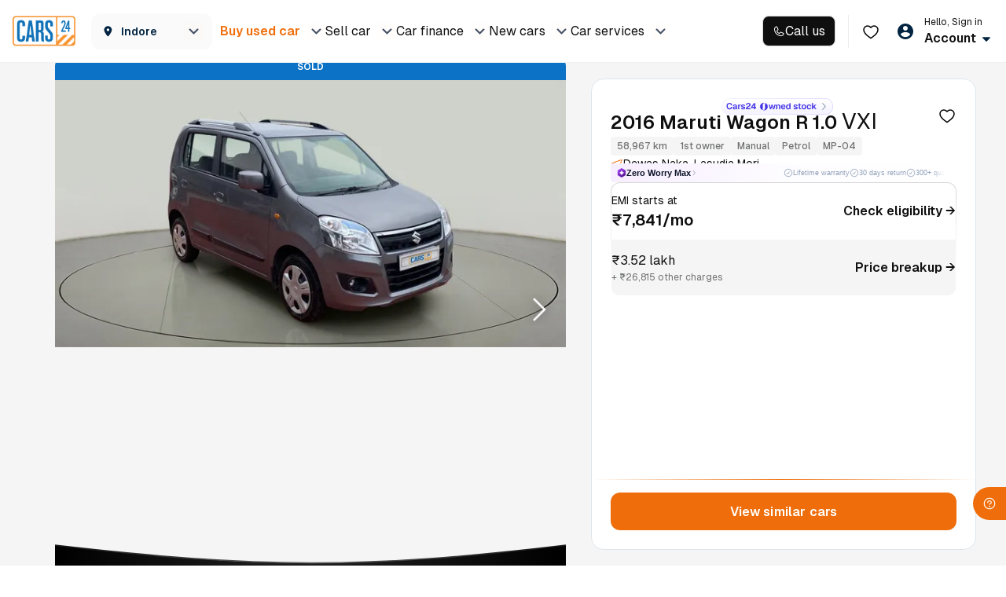

--- FILE ---
content_type: text/html; charset=utf-8
request_url: https://www.cars24.com/buy-used-maruti-wagon-r-1.0-2016-cars-indore-14613634797/
body_size: 102660
content:
<!DOCTYPE html><html lang="en"><head><meta charSet="utf-8"/><meta name="viewport" content="width=device-width, initial-scale=1, maximum-scale=5, user-scalable=yes"/><link rel="stylesheet" href="https://assets.cars24.com/production/india-website/catalog/260126100030/_next/static/css/d7de06abf54723b3.css" data-precedence="next"/><link rel="stylesheet" href="https://assets.cars24.com/production/india-website/catalog/260126100030/_next/static/css/b0423ddbdd7c3dad.css" data-precedence="next"/><link rel="stylesheet" href="https://assets.cars24.com/production/india-website/catalog/260126100030/_next/static/css/2e54df7524b354eb.css" data-precedence="next"/><link rel="stylesheet" href="https://assets.cars24.com/production/india-website/catalog/260126100030/_next/static/css/c1bc7e9e784a679b.css" data-precedence="next"/><link rel="stylesheet" href="https://assets.cars24.com/production/india-website/catalog/260126100030/_next/static/css/65067a51e6b67dcb.css" data-precedence="next"/><link rel="stylesheet" href="https://assets.cars24.com/production/india-website/catalog/260126100030/_next/static/css/4523610534972574.css" data-precedence="next"/><link rel="stylesheet" href="https://assets.cars24.com/production/india-website/catalog/260126100030/_next/static/css/c0112a058374a858.css" data-precedence="next"/><link rel="stylesheet" href="https://assets.cars24.com/production/india-website/catalog/260126100030/_next/static/css/be9056ed231109e5.css" data-precedence="next"/><link rel="stylesheet" href="https://assets.cars24.com/production/india-website/catalog/260126100030/_next/static/css/38bc4fb3276c4715.css" data-precedence="next"/><link rel="stylesheet" href="https://assets.cars24.com/production/india-website/catalog/260126100030/_next/static/css/f830645255c387a6.css" data-precedence="next"/><link rel="stylesheet" href="https://assets.cars24.com/production/india-website/catalog/260126100030/_next/static/css/1039e4eaa4666c61.css" data-precedence="next"/><link rel="stylesheet" href="https://assets.cars24.com/production/india-website/catalog/260126100030/_next/static/css/08eed280d85004d9.css" data-precedence="next"/><link rel="stylesheet" href="https://assets.cars24.com/production/india-website/catalog/260126100030/_next/static/css/ae7c1b7024669c3e.css" data-precedence="next"/><link rel="stylesheet" href="https://assets.cars24.com/production/india-website/catalog/260126100030/_next/static/css/5c84e4802a34d9df.css" data-precedence="next"/><link rel="stylesheet" href="https://assets.cars24.com/production/india-website/catalog/260126100030/_next/static/css/7d1a7d1b6f4011a4.css" data-precedence="next"/><link rel="stylesheet" href="https://assets.cars24.com/production/india-website/catalog/260126100030/_next/static/css/4b7d5689a484d859.css" data-precedence="next"/><link rel="stylesheet" href="https://assets.cars24.com/production/india-website/catalog/260126100030/_next/static/css/bea857c592881a40.css" data-precedence="next"/><link rel="stylesheet" href="https://assets.cars24.com/production/india-website/catalog/260126100030/_next/static/css/a2b535ae81f9368a.css" data-precedence="next"/><link rel="stylesheet" href="https://assets.cars24.com/production/india-website/catalog/260126100030/_next/static/css/e14657ccf8bfcd4c.css" data-precedence="next"/><link rel="stylesheet" href="https://assets.cars24.com/production/india-website/catalog/260126100030/_next/static/css/9a11bb3a12d6f19e.css" data-precedence="next"/><link rel="stylesheet" href="https://assets.cars24.com/production/india-website/catalog/260126100030/_next/static/css/4d5aa08e8754ce81.css" data-precedence="next"/><link rel="stylesheet" href="https://assets.cars24.com/production/india-website/catalog/260126100030/_next/static/css/6d244af9dccf57de.css" data-precedence="next"/><link rel="stylesheet" href="https://assets.cars24.com/production/india-website/catalog/260126100030/_next/static/css/d1cad41d8eff2618.css" data-precedence="next"/><link rel="preload" as="script" fetchPriority="low" href="https://assets.cars24.com/production/india-website/catalog/260126100030/_next/static/chunks/webpack-5ef5da9fdc1321aa.js"/><script src="https://assets.cars24.com/production/india-website/catalog/260126100030/_next/static/chunks/1dd3208c-3e5a5998b5f989a7.js" async=""></script><script src="https://assets.cars24.com/production/india-website/catalog/260126100030/_next/static/chunks/1528-11775a41642b1c1c.js" async=""></script><script src="https://assets.cars24.com/production/india-website/catalog/260126100030/_next/static/chunks/main-app-b785dae62bcd5af3.js" async=""></script><script src="https://assets.cars24.com/production/india-website/catalog/260126100030/_next/static/chunks/412-ab57d3c604690b28.js" async=""></script><script src="https://assets.cars24.com/production/india-website/catalog/260126100030/_next/static/chunks/19782-bc06619b8cadd166.js" async=""></script><script src="https://assets.cars24.com/production/india-website/catalog/260126100030/_next/static/chunks/42919-9f8515f07066d8b3.js" async=""></script><script src="https://assets.cars24.com/production/india-website/catalog/260126100030/_next/static/chunks/7981-082f3a655f86ec09.js" async=""></script><script src="https://assets.cars24.com/production/india-website/catalog/260126100030/_next/static/chunks/2725-284d8b6ec688e748.js" async=""></script><script src="https://assets.cars24.com/production/india-website/catalog/260126100030/_next/static/chunks/22147-07843967a346e304.js" async=""></script><script src="https://assets.cars24.com/production/india-website/catalog/260126100030/_next/static/chunks/10203-d540c0319aba2f58.js" async=""></script><script src="https://assets.cars24.com/production/india-website/catalog/260126100030/_next/static/chunks/29034-e569e882e200d1c1.js" async=""></script><script src="https://assets.cars24.com/production/india-website/catalog/260126100030/_next/static/chunks/60277-4384b823bdedd942.js" async=""></script><script src="https://assets.cars24.com/production/india-website/catalog/260126100030/_next/static/chunks/51579-3268aee62d75454a.js" async=""></script><script src="https://assets.cars24.com/production/india-website/catalog/260126100030/_next/static/chunks/38509-1778b6b41a133115.js" async=""></script><script src="https://assets.cars24.com/production/india-website/catalog/260126100030/_next/static/chunks/62237-79c87a45f6c72b13.js" async=""></script><script src="https://assets.cars24.com/production/india-website/catalog/260126100030/_next/static/chunks/app/layout-5bf984b55b2b047e.js" async=""></script><script src="https://assets.cars24.com/production/india-website/catalog/260126100030/_next/static/chunks/50294-a522ecd6eb6c5ecf.js" async=""></script><script src="https://assets.cars24.com/production/india-website/catalog/260126100030/_next/static/chunks/71985-3ba2f8b74394bd8c.js" async=""></script><script src="https://assets.cars24.com/production/india-website/catalog/260126100030/_next/static/chunks/37383-ed7f647a23f40f55.js" async=""></script><script src="https://assets.cars24.com/production/india-website/catalog/260126100030/_next/static/chunks/98933-236b451b222ec5c5.js" async=""></script><script src="https://assets.cars24.com/production/india-website/catalog/260126100030/_next/static/chunks/66987-fa7a6f475954cf61.js" async=""></script><script src="https://assets.cars24.com/production/india-website/catalog/260126100030/_next/static/chunks/82664-6861f0b303f8b2cc.js" async=""></script><script src="https://assets.cars24.com/production/india-website/catalog/260126100030/_next/static/chunks/27700-fb5ae4fcc7124d8a.js" async=""></script><script src="https://assets.cars24.com/production/india-website/catalog/260126100030/_next/static/chunks/38859-5ba0bfb9daf4aabd.js" async=""></script><script src="https://assets.cars24.com/production/india-website/catalog/260126100030/_next/static/chunks/65346-9ed911cbe0adc21b.js" async=""></script><script src="https://assets.cars24.com/production/india-website/catalog/260126100030/_next/static/chunks/65778-fef29d39d80b4710.js" async=""></script><script src="https://assets.cars24.com/production/india-website/catalog/260126100030/_next/static/chunks/5409-43f1e9c7d4a12e3e.js" async=""></script><script src="https://assets.cars24.com/production/india-website/catalog/260126100030/_next/static/chunks/app/desktop/(non-dls)/layout-018915085a7a7fec.js" async=""></script><link rel="preload" href="https://www.googletagmanager.com/gtm.js?id=GTM-P3C9RJ" as="script"/><link rel="preconnect" href="https://assets.cars24.com" crossorigin=""/><link rel="preconnect" href="https://media.cars24.com" crossorigin=""/><link rel="preconnect" href="https://www.googletagmanager.com" crossorigin=""/><link rel="preconnect" href="https://www.google-analytics.com" crossorigin=""/><link rel="dns-prefetch" href="https://connect.facebook.net"/><link rel="dns-prefetch" href="https://analytics.twitter.com"/><link rel="dns-prefetch" href="https://www.facebook.com"/><link rel="dns-prefetch" href="https://www.google.com"/><link rel="dns-prefetch" href="https://www.google.co.in"/><link rel="dns-prefetch" href="https://googleads.g.doubleclick.net"/><link rel="dns-prefetch" href="https://t.co"/><link rel="dns-prefetch" href="https://static.ads-twitter.com"/><link rel="dns-prefetch" href="https://tracking.cars24.com"/><link rel="dns-prefetch" href="https://gumi.criteo.com"/><link rel="dns-prefetch" href="https://dynamic.criteo.com"/><link rel="dns-prefetch" href="https://tr.snapchat.com"/><link rel="dns-prefetch" href="https://pixel.tapad.com"/><link rel="dns-prefetch" href="https://sslwidget.criteo.com"/><meta name="theme-color" content="#E0DBCF"/><title>Used 2016 Maruti Wagon R 1.0 VXI Manual in Indore | 58,967 Kms - CARS24</title><meta name="description" content="Explore the 2016 Maruti Wagon R 1.0 VXI with 58,967 Kms at CARS24 Indore. Petrol, smooth Manual transmission. Verified, 300+ checks, 30-day return, easy financing."/><meta name="keywords" content="Buy used Maruti Wagon R 1.0, buy second hand Maruti Wagon R 1.0, used Maruti Wagon R 1.0 in Indore, second hand Maruti Wagon R 1.0 from Indore, 2nd hand Maruti Wagon R 1.0 online in Indore, pre-owned Maruti Wagon R 1.0 in Indore"/><meta name="robots" content="NOINDEX,NOFOLLOW"/><link rel="canonical" href="https://www.cars24.com/buy-used-maruti-wagon-r-1.0-2016-cars-indore-14613634797/"/><meta property="og:title" content="Used 2016 Maruti Wagon R 1.0 VXI Manual in Indore | 58,967 Kms - CARS24"/><meta property="og:description" content="Explore the 2016 Maruti Wagon R 1.0 VXI with 58,967 Kms at CARS24 Indore. Petrol, smooth Manual transmission. Verified, 300+ checks, 30-day return, easy financing."/><meta property="og:url" content="https://www.cars24.com/buy-used-maruti-wagon-r-1.0-2016-cars-indore-14613634797/"/><meta property="og:site_name" content="CARS24"/><meta property="og:image" content="https://media.cars24.com/hello-ar/dev/uploads/6664170b8b1bc98017e42751/dc66f4fe-4245-4488-858e-65c63e55e82e/slot/14613634797-05fed60d173e4e97a7c594663ae180a6-Exterior-7.jpg?w=700&amp;format=auto"/><meta property="og:type" content="website"/><meta name="twitter:card" content="summary_large_image"/><meta name="twitter:title" content="Used 2016 Maruti Wagon R 1.0 VXI Manual in Indore | 58,967 Kms - CARS24"/><meta name="twitter:description" content="Explore the 2016 Maruti Wagon R 1.0 VXI with 58,967 Kms at CARS24 Indore. Petrol, smooth Manual transmission. Verified, 300+ checks, 30-day return, easy financing."/><meta name="twitter:image" content="https://media.cars24.com/hello-ar/dev/uploads/6664170b8b1bc98017e42751/dc66f4fe-4245-4488-858e-65c63e55e82e/slot/14613634797-05fed60d173e4e97a7c594663ae180a6-Exterior-7.jpg?w=700&amp;format=auto"/><link rel="shortcut icon" href="https://assets.cars24.com/static/c2b-website/favicon.ico"/><meta name="next-size-adjust"/><script>(self.__next_s=self.__next_s||[]).push([0,{"children":"\n                    {\n                        (function () {\n                            function handleMessage(event) {\n                                try {\n                                    let message = event.data;\n                                    if (typeof message === \"string\") {\n                                        try {\n                                            message = JSON.parse(message);\n                                        } catch (error) {\n                                            return;\n                                        }\n                                    }\n                                    if (message && message.name === \"APP_LOGIN_EVENT\") {\n                                        window.WEBVIEW_EVENT_NAME = message.name;\n                                        if (message.authToken) {\n                                            window.APP_AUTH_TOKEN = message.authToken;\n                                        }\n                                    }\n                                    if (message && message.name === \"SAFEAREA_INSETS\") {\n                                        window.SAFEAREA_INSETS = message.data;\n                                    }\n                                } catch (error) {\n                                    //\n                                }\n                            }\n                            window.addEventListener(\"message\", handleMessage);\n                            document.addEventListener(\"message\", handleMessage);\n\n                            window.onunload = function () {\n                                window.removeEventListener(\"message\", handleMessage);\n                                document.removeEventListener(\"message\", handleMessage);\n                            };\n                        })()\n                    }\n                ","id":"app-login-event-handler"}])</script><script src="https://assets.cars24.com/production/india-website/catalog/260126100030/_next/static/chunks/polyfills-42372ed130431b0a.js" noModule=""></script></head><body class="__className_6a2219"><!--$--><!--$--><!--$?--><template id="B:0"></template><div class="container skeleton_header__Fndfe"><div class="skeleton_logoContainer__nEahD"><div class="shimmer skeleton_logo__1AGLL"></div><div class="shimmer skeleton_city__6SGwm"></div></div><div class="skeleton_nav__DYMEr"><div class="shimmer skeleton_menuItem__T_632"></div><div class="shimmer skeleton_menuItem__T_632"></div><div class="shimmer skeleton_menuItem__T_632"></div><div class="shimmer skeleton_menuItem__T_632"></div><div class="shimmer skeleton_menuItem__T_632"></div></div><div class="skeleton_navRightWrapper__KrRsU"><div class="shimmer skeleton_menuIcon__qYjOq"></div><div class="shimmer skeleton_account__08s_5"></div></div></div><div class="container"><div class="styles_skeletonContainer__efulL"><div class="styles_leftSection__wJcmj"><div class="shimmer styles_banner__jkYlB"></div><div class="styles_uspCard__Qdk5Y"><div class="shimmer styles_uspCardHeading__ug2uM"></div><div class="shimmer styles_uspIcon__wSN03"></div><div class="shimmer styles_uspContent__FfXUm"></div></div><div class="shimmer styles_sectionCard__3oAwS"></div></div><div class="styles_rightSection__tMKxc"><div class="styles_carDetailSection__4y4Uz"><div class="styles_topFoldContainer__FxkLn"><div class="shimmer styles_carName___3BKv"></div><div class="shimmer styles_uspBadge__5srqr"></div><div class="shimmer styles_location___vfwC"></div><div class="shimmer styles_assured__RbkQs"></div></div><div class="shimmer styles_priceBox__ogZ0e"></div><div class="shimmer styles_button__KW77P"></div></div></div></div></div><!--/$--><!--/$--><!--/$--><div id="portal"></div><script src="https://assets.cars24.com/production/india-website/catalog/260126100030/_next/static/chunks/webpack-5ef5da9fdc1321aa.js" async=""></script><div hidden id="S:0"><template id="P:1"></template></div><script>(self.__next_f=self.__next_f||[]).push([0]);self.__next_f.push([2,null])</script><script>self.__next_f.push([1,"1:HL[\"https://assets.cars24.com/production/india-website/catalog/260126100030/_next/static/media/028c0d39d2e8f589-s.p.woff2\",\"font\",{\"crossOrigin\":\"\",\"type\":\"font/woff2\"}]\n2:HL[\"https://assets.cars24.com/production/india-website/catalog/260126100030/_next/static/media/e4af272ccee01ff0-s.p.woff2\",\"font\",{\"crossOrigin\":\"\",\"type\":\"font/woff2\"}]\n3:HL[\"https://assets.cars24.com/production/india-website/catalog/260126100030/_next/static/css/d7de06abf54723b3.css\",\"style\"]\n4:HL[\"https://assets.cars24.com/production/india-website/catalog/260126100030/_next/static/css/b0423ddbdd7c3dad.css\",\"style\"]\n5:HL[\"https://assets.cars24.com/production/india-website/catalog/260126100030/_next/static/css/2e54df7524b354eb.css\",\"style\"]\n6:HL[\"https://assets.cars24.com/production/india-website/catalog/260126100030/_next/static/css/c1bc7e9e784a679b.css\",\"style\"]\n7:HL[\"https://assets.cars24.com/production/india-website/catalog/260126100030/_next/static/css/65067a51e6b67dcb.css\",\"style\"]\n8:HL[\"https://assets.cars24.com/production/india-website/catalog/260126100030/_next/static/css/4523610534972574.css\",\"style\"]\n9:HL[\"https://assets.cars24.com/production/india-website/catalog/260126100030/_next/static/css/c0112a058374a858.css\",\"style\"]\na:HL[\"https://assets.cars24.com/production/india-website/catalog/260126100030/_next/static/css/be9056ed231109e5.css\",\"style\"]\nb:HL[\"https://assets.cars24.com/production/india-website/catalog/260126100030/_next/static/css/38bc4fb3276c4715.css\",\"style\"]\nc:HL[\"https://assets.cars24.com/production/india-website/catalog/260126100030/_next/static/css/f830645255c387a6.css\",\"style\"]\nd:HL[\"https://assets.cars24.com/production/india-website/catalog/260126100030/_next/static/css/1039e4eaa4666c61.css\",\"style\"]\ne:HL[\"https://assets.cars24.com/production/india-website/catalog/260126100030/_next/static/css/08eed280d85004d9.css\",\"style\"]\nf:HL[\"https://assets.cars24.com/production/india-website/catalog/260126100030/_next/static/css/ae7c1b7024669c3e.css\",\"style\"]\n10:HL[\"https://assets.cars24.com/production/india-website/catalog/"])</script><script>self.__next_f.push([1,"260126100030/_next/static/css/5c84e4802a34d9df.css\",\"style\"]\n11:HL[\"https://assets.cars24.com/production/india-website/catalog/260126100030/_next/static/css/7d1a7d1b6f4011a4.css\",\"style\"]\n12:HL[\"https://assets.cars24.com/production/india-website/catalog/260126100030/_next/static/css/4b7d5689a484d859.css\",\"style\"]\n13:HL[\"https://assets.cars24.com/production/india-website/catalog/260126100030/_next/static/css/bea857c592881a40.css\",\"style\"]\n14:HL[\"https://assets.cars24.com/production/india-website/catalog/260126100030/_next/static/css/a2b535ae81f9368a.css\",\"style\"]\n15:HL[\"https://assets.cars24.com/production/india-website/catalog/260126100030/_next/static/css/e14657ccf8bfcd4c.css\",\"style\"]\n16:HL[\"https://assets.cars24.com/production/india-website/catalog/260126100030/_next/static/css/9a11bb3a12d6f19e.css\",\"style\"]\n17:HL[\"https://assets.cars24.com/production/india-website/catalog/260126100030/_next/static/css/4d5aa08e8754ce81.css\",\"style\"]\n18:HL[\"https://assets.cars24.com/production/india-website/catalog/260126100030/_next/static/css/6d244af9dccf57de.css\",\"style\"]\n"])</script><script>self.__next_f.push([1,"19:I[11815,[],\"\"]\n1c:I[55092,[],\"\"]\n1e:I[82023,[],\"\"]\n23:I[91584,[],\"\"]\n1d:[\"params\",\"maruti-wagon-r-1.0-2016/indore/14613634797\",\"c\"]\n24:[]\n"])</script><script>self.__next_f.push([1,"0:[\"$\",\"$L19\",null,{\"buildId\":\"3ElLKIlDtI8jaSh4I_PwK\",\"assetPrefix\":\"https://assets.cars24.com/production/india-website/catalog/260126100030\",\"urlParts\":[\"\",\"buy-used-maruti-wagon-r-1.0-2016-cars-indore-14613634797\",\"\"],\"initialTree\":[\"\",{\"children\":[\"desktop\",{\"children\":[\"(non-dls)\",{\"children\":[\"buy-used-cars-detail\",{\"children\":[[\"params\",\"maruti-wagon-r-1.0-2016/indore/14613634797\",\"c\"],{\"children\":[\"__PAGE__\",{}]}]}]}]}]},\"$undefined\",\"$undefined\",true],\"initialSeedData\":[\"\",{\"children\":[\"desktop\",{\"children\":[\"(non-dls)\",{\"children\":[\"buy-used-cars-detail\",{\"children\":[[\"params\",\"maruti-wagon-r-1.0-2016/indore/14613634797\",\"c\"],{\"children\":[\"__PAGE__\",{},[[\"$L1a\",\"$L1b\",[[\"$\",\"link\",\"0\",{\"rel\":\"stylesheet\",\"href\":\"https://assets.cars24.com/production/india-website/catalog/260126100030/_next/static/css/7d1a7d1b6f4011a4.css\",\"precedence\":\"next\",\"crossOrigin\":\"$undefined\"}],[\"$\",\"link\",\"1\",{\"rel\":\"stylesheet\",\"href\":\"https://assets.cars24.com/production/india-website/catalog/260126100030/_next/static/css/4b7d5689a484d859.css\",\"precedence\":\"next\",\"crossOrigin\":\"$undefined\"}],[\"$\",\"link\",\"2\",{\"rel\":\"stylesheet\",\"href\":\"https://assets.cars24.com/production/india-website/catalog/260126100030/_next/static/css/bea857c592881a40.css\",\"precedence\":\"next\",\"crossOrigin\":\"$undefined\"}],[\"$\",\"link\",\"3\",{\"rel\":\"stylesheet\",\"href\":\"https://assets.cars24.com/production/india-website/catalog/260126100030/_next/static/css/a2b535ae81f9368a.css\",\"precedence\":\"next\",\"crossOrigin\":\"$undefined\"}],[\"$\",\"link\",\"4\",{\"rel\":\"stylesheet\",\"href\":\"https://assets.cars24.com/production/india-website/catalog/260126100030/_next/static/css/e14657ccf8bfcd4c.css\",\"precedence\":\"next\",\"crossOrigin\":\"$undefined\"}],[\"$\",\"link\",\"5\",{\"rel\":\"stylesheet\",\"href\":\"https://assets.cars24.com/production/india-website/catalog/260126100030/_next/static/css/9a11bb3a12d6f19e.css\",\"precedence\":\"next\",\"crossOrigin\":\"$undefined\"}],[\"$\",\"link\",\"6\",{\"rel\":\"stylesheet\",\"href\":\"https://assets.cars24.com/production/india-website/catalog/260126100030/_next/static/css/4d5aa08e8754ce81.css\",\"precedence\":\"next\",\"crossOrigin\":\"$undefined\"}],[\"$\",\"link\",\"7\",{\"rel\":\"stylesheet\",\"href\":\"https://assets.cars24.com/production/india-website/catalog/260126100030/_next/static/css/6d244af9dccf57de.css\",\"precedence\":\"next\",\"crossOrigin\":\"$undefined\"}]]],null],null]},[null,[\"$\",\"$L1c\",null,{\"parallelRouterKey\":\"children\",\"segmentPath\":[\"children\",\"desktop\",\"children\",\"(non-dls)\",\"children\",\"buy-used-cars-detail\",\"children\",\"$1d\",\"children\"],\"error\":\"$undefined\",\"errorStyles\":\"$undefined\",\"errorScripts\":\"$undefined\",\"template\":[\"$\",\"$L1e\",null,{}],\"templateStyles\":\"$undefined\",\"templateScripts\":\"$undefined\",\"notFound\":\"$undefined\",\"notFoundStyles\":\"$undefined\"}]],[[[\"$\",\"div\",null,{\"className\":\"container skeleton_header__Fndfe\",\"children\":[[\"$\",\"div\",null,{\"className\":\"skeleton_logoContainer__nEahD\",\"children\":[[\"$\",\"div\",null,{\"className\":\"shimmer skeleton_logo__1AGLL\"}],[\"$\",\"div\",null,{\"className\":\"shimmer skeleton_city__6SGwm\"}]]}],[\"$\",\"div\",null,{\"className\":\"skeleton_nav__DYMEr\",\"children\":[[\"$\",\"div\",\"0\",{\"className\":\"shimmer skeleton_menuItem__T_632\"}],[\"$\",\"div\",\"1\",{\"className\":\"shimmer skeleton_menuItem__T_632\"}],[\"$\",\"div\",\"2\",{\"className\":\"shimmer skeleton_menuItem__T_632\"}],[\"$\",\"div\",\"3\",{\"className\":\"shimmer skeleton_menuItem__T_632\"}],[\"$\",\"div\",\"4\",{\"className\":\"shimmer skeleton_menuItem__T_632\"}]]}],[\"$\",\"div\",null,{\"className\":\"skeleton_navRightWrapper__KrRsU\",\"children\":[[\"$\",\"div\",null,{\"className\":\"shimmer skeleton_menuIcon__qYjOq\"}],[\"$\",\"div\",null,{\"className\":\"shimmer skeleton_account__08s_5\"}]]}]]}],[\"$\",\"div\",null,{\"className\":\"container\",\"children\":[\"$\",\"div\",null,{\"className\":\"styles_skeletonContainer__efulL\",\"children\":[[\"$\",\"div\",null,{\"className\":\"styles_leftSection__wJcmj\",\"children\":[[\"$\",\"div\",null,{\"className\":\"shimmer styles_banner__jkYlB\"}],[\"$\",\"div\",null,{\"className\":\"styles_uspCard__Qdk5Y\",\"children\":[[\"$\",\"div\",null,{\"className\":\"shimmer styles_uspCardHeading__ug2uM\"}],[\"$\",\"div\",null,{\"className\":\"shimmer styles_uspIcon__wSN03\"}],[\"$\",\"div\",null,{\"className\":\"shimmer styles_uspContent__FfXUm\"}]]}],[\"$\",\"div\",null,{\"className\":\"shimmer styles_sectionCard__3oAwS\"}]]}],[\"$\",\"div\",null,{\"className\":\"styles_rightSection__tMKxc\",\"children\":[\"$\",\"div\",null,{\"className\":\"styles_carDetailSection__4y4Uz\",\"children\":[[\"$\",\"div\",null,{\"className\":\"styles_topFoldContainer__FxkLn\",\"children\":[[\"$\",\"div\",null,{\"className\":\"shimmer styles_carName___3BKv\"}],[\"$\",\"div\",null,{\"className\":\"shimmer styles_uspBadge__5srqr\"}],[\"$\",\"div\",null,{\"className\":\"shimmer styles_location___vfwC\"}],[\"$\",\"div\",null,{\"className\":\"shimmer styles_assured__RbkQs\"}]]}],[\"$\",\"div\",null,{\"className\":\"shimmer styles_priceBox__ogZ0e\"}],[\"$\",\"div\",null,{\"className\":\"shimmer styles_button__KW77P\"}]]}]}]]}]}]],[[\"$\",\"link\",\"0\",{\"rel\":\"stylesheet\",\"href\":\"https://assets.cars24.com/production/india-website/catalog/260126100030/_next/static/css/d1cad41d8eff2618.css\",\"precedence\":\"next\",\"crossOrigin\":\"$undefined\"}],[\"$\",\"link\",\"1\",{\"rel\":\"stylesheet\",\"href\":\"https://assets.cars24.com/production/india-website/catalog/260126100030/_next/static/css/bea857c592881a40.css\",\"precedence\":\"next\",\"crossOrigin\":\"$undefined\"}]],[]]]},[null,[\"$\",\"$L1c\",null,{\"parallelRouterKey\":\"children\",\"segmentPath\":[\"children\",\"desktop\",\"children\",\"(non-dls)\",\"children\",\"buy-used-cars-detail\",\"children\"],\"error\":\"$undefined\",\"errorStyles\":\"$undefined\",\"errorScripts\":\"$undefined\",\"template\":[\"$\",\"$L1e\",null,{}],\"templateStyles\":\"$undefined\",\"templateScripts\":\"$undefined\",\"notFound\":\"$undefined\",\"notFoundStyles\":\"$undefined\"}]],null]},[[[[\"$\",\"link\",\"0\",{\"rel\":\"stylesheet\",\"href\":\"https://assets.cars24.com/production/india-website/catalog/260126100030/_next/static/css/b0423ddbdd7c3dad.css\",\"precedence\":\"next\",\"crossOrigin\":\"$undefined\"}],[\"$\",\"link\",\"1\",{\"rel\":\"stylesheet\",\"href\":\"https://assets.cars24.com/production/india-website/catalog/260126100030/_next/static/css/2e54df7524b354eb.css\",\"precedence\":\"next\",\"crossOrigin\":\"$undefined\"}],[\"$\",\"link\",\"2\",{\"rel\":\"stylesheet\",\"href\":\"https://assets.cars24.com/production/india-website/catalog/260126100030/_next/static/css/c1bc7e9e784a679b.css\",\"precedence\":\"next\",\"crossOrigin\":\"$undefined\"}],[\"$\",\"link\",\"3\",{\"rel\":\"stylesheet\",\"href\":\"https://assets.cars24.com/production/india-website/catalog/260126100030/_next/static/css/65067a51e6b67dcb.css\",\"precedence\":\"next\",\"crossOrigin\":\"$undefined\"}],[\"$\",\"link\",\"4\",{\"rel\":\"stylesheet\",\"href\":\"https://assets.cars24.com/production/india-website/catalog/260126100030/_next/static/css/4523610534972574.css\",\"precedence\":\"next\",\"crossOrigin\":\"$undefined\"}],[\"$\",\"link\",\"5\",{\"rel\":\"stylesheet\",\"href\":\"https://assets.cars24.com/production/india-website/catalog/260126100030/_next/static/css/c0112a058374a858.css\",\"precedence\":\"next\",\"crossOrigin\":\"$undefined\"}],[\"$\",\"link\",\"6\",{\"rel\":\"stylesheet\",\"href\":\"https://assets.cars24.com/production/india-website/catalog/260126100030/_next/static/css/be9056ed231109e5.css\",\"precedence\":\"next\",\"crossOrigin\":\"$undefined\"}],[\"$\",\"link\",\"7\",{\"rel\":\"stylesheet\",\"href\":\"https://assets.cars24.com/production/india-website/catalog/260126100030/_next/static/css/38bc4fb3276c4715.css\",\"precedence\":\"next\",\"crossOrigin\":\"$undefined\"}],[\"$\",\"link\",\"8\",{\"rel\":\"stylesheet\",\"href\":\"https://assets.cars24.com/production/india-website/catalog/260126100030/_next/static/css/f830645255c387a6.css\",\"precedence\":\"next\",\"crossOrigin\":\"$undefined\"}],[\"$\",\"link\",\"9\",{\"rel\":\"stylesheet\",\"href\":\"https://assets.cars24.com/production/india-website/catalog/260126100030/_next/static/css/1039e4eaa4666c61.css\",\"precedence\":\"next\",\"crossOrigin\":\"$undefined\"}],[\"$\",\"link\",\"10\",{\"rel\":\"stylesheet\",\"href\":\"https://assets.cars24.com/production/india-website/catalog/260126100030/_next/static/css/08eed280d85004d9.css\",\"precedence\":\"next\",\"crossOrigin\":\"$undefined\"}],[\"$\",\"link\",\"11\",{\"rel\":\"stylesheet\",\"href\":\"https://assets.cars24.com/production/india-website/catalog/260126100030/_next/static/css/ae7c1b7024669c3e.css\",\"precedence\":\"next\",\"crossOrigin\":\"$undefined\"}],[\"$\",\"link\",\"12\",{\"rel\":\"stylesheet\",\"href\":\"https://assets.cars24.com/production/india-website/catalog/260126100030/_next/static/css/5c84e4802a34d9df.css\",\"precedence\":\"next\",\"crossOrigin\":\"$undefined\"}]],\"$L1f\"],null],[[\"$\",\"div\",null,{\"className\":\"styles_skeletonContainer__8M17R\",\"children\":[[\"$\",\"div\",null,{\"className\":\"container skeleton_header__Fndfe\",\"children\":[[\"$\",\"div\",null,{\"className\":\"skeleton_logoContainer__nEahD\",\"children\":[[\"$\",\"div\",null,{\"className\":\"shimmer skeleton_logo__1AGLL\"}],[\"$\",\"div\",null,{\"className\":\"shimmer skeleton_city__6SGwm\"}]]}],[\"$\",\"div\",null,{\"className\":\"skeleton_nav__DYMEr\",\"children\":[[\"$\",\"div\",\"0\",{\"className\":\"shimmer skeleton_menuItem__T_632\"}],[\"$\",\"div\",\"1\",{\"className\":\"shimmer skeleton_menuItem__T_632\"}],[\"$\",\"div\",\"2\",{\"className\":\"shimmer skeleton_menuItem__T_632\"}],[\"$\",\"div\",\"3\",{\"className\":\"shimmer skeleton_menuItem__T_632\"}],[\"$\",\"div\",\"4\",{\"className\":\"shimmer skeleton_menuItem__T_632\"}]]}],[\"$\",\"div\",null,{\"className\":\"skeleton_navRightWrapper__KrRsU\",\"children\":[[\"$\",\"div\",null,{\"className\":\"shimmer skeleton_menuIcon__qYjOq\"}],[\"$\",\"div\",null,{\"className\":\"shimmer skeleton_account__08s_5\"}]]}]]}],[\"$\",\"div\",null,{\"className\":\"styles_heroBanner__vByYK\"}],[\"$\",\"div\",null,{\"className\":\"customContainer styles_ourServices__c5TdJ\",\"children\":[[\"$\",\"div\",null,{\"className\":\"styles_servicesWrap__RR_bZ\",\"children\":[[\"$\",\"div\",null,{\"className\":\"styles_servicesContainer__1xofN\",\"children\":[[\"$\",\"div\",\"0\",{\"className\":\"shimmer styles_allServices__yMvW_\"}],[\"$\",\"div\",\"1\",{\"className\":\"shimmer styles_allServices__yMvW_\"}],[\"$\",\"div\",\"2\",{\"className\":\"shimmer styles_allServices__yMvW_\"}],[\"$\",\"div\",\"3\",{\"className\":\"shimmer styles_allServices__yMvW_\"}],[\"$\",\"div\",\"4\",{\"className\":\"shimmer styles_allServices__yMvW_\"}],[\"$\",\"div\",\"5\",{\"className\":\"shimmer styles_allServices__yMvW_\"}],[\"$\",\"div\",\"6\",{\"className\":\"shimmer styles_allServices__yMvW_\"}],[\"$\",\"div\",\"7\",{\"className\":\"shimmer styles_allServices__yMvW_\"}],[\"$\",\"div\",\"8\",{\"className\":\"shimmer styles_allServices__yMvW_\"}],[\"$\",\"div\",\"9\",{\"className\":\"shimmer styles_allServices__yMvW_\"}],[\"$\",\"div\",\"10\",{\"className\":\"shimmer styles_allServices__yMvW_\"}],[\"$\",\"div\",\"11\",{\"className\":\"shimmer styles_allServices__yMvW_\"}]]}],[\"$\",\"div\",null,{\"className\":\"shimmer styles_servicesSearch__zpoN4\"}],[\"$\",\"div\",null,{\"className\":\"shimmer styles_servicesSearch__zpoN4\"}]]}],[\"$\",\"div\",null,{\"className\":\"shimmer styles_driveSmart__Ra3ex\"}]]}]]}],[[\"$\",\"link\",\"0\",{\"rel\":\"stylesheet\",\"href\":\"https://assets.cars24.com/production/india-website/catalog/260126100030/_next/static/css/bea857c592881a40.css\",\"precedence\":\"next\",\"crossOrigin\":\"$undefined\"}]],[]]]},[null,[\"$\",\"$L1c\",null,{\"parallelRouterKey\":\"children\",\"segmentPath\":[\"children\",\"desktop\",\"children\"],\"error\":\"$undefined\",\"errorStyles\":\"$undefined\",\"errorScripts\":\"$undefined\",\"template\":[\"$\",\"$L1e\",null,{}],\"templateStyles\":\"$undefined\",\"templateScripts\":\"$undefined\",\"notFound\":\"$undefined\",\"notFoundStyles\":\"$undefined\"}]],null]},[[[[\"$\",\"link\",\"0\",{\"rel\":\"stylesheet\",\"href\":\"https://assets.cars24.com/production/india-website/catalog/260126100030/_next/static/css/d7de06abf54723b3.css\",\"precedence\":\"next\",\"crossOrigin\":\"$undefined\"}]],\"$L20\"],null],[\"$L21\",[[\"$\",\"link\",\"0\",{\"rel\":\"stylesheet\",\"href\":\"https://assets.cars24.com/production/india-website/catalog/260126100030/_next/static/css/bea857c592881a40.css\",\"precedence\":\"next\",\"crossOrigin\":\"$undefined\"}]],[]]],\"couldBeIntercepted\":false,\"initialHead\":[null,\"$L22\"],\"globalErrorComponent\":\"$23\",\"missingSlots\":\"$W24\"}]\n"])</script><script>self.__next_f.push([1,"21:[\"$\",\"div\",null,{\"style\":{\"opacity\":1,\"background\":\"white\",\"position\":\"fixed\"},\"onClick\":\"$undefined\",\"className\":\"styles_overlay__r2RIT pageLoaderOverLay\",\"children\":[\"$\",\"div\",null,{\"className\":\"styles_loadingIcon__7IL1V\",\"children\":[\"$\",\"div\",null,{\"children\":[\"$\",\"i\",null,{\"className\":\"spinner spinnerOrange\"}]}]}]}]\n"])</script><script>self.__next_f.push([1,"25:I[93,[\"412\",\"static/chunks/412-ab57d3c604690b28.js\",\"19782\",\"static/chunks/19782-bc06619b8cadd166.js\",\"42919\",\"static/chunks/42919-9f8515f07066d8b3.js\",\"7981\",\"static/chunks/7981-082f3a655f86ec09.js\",\"2725\",\"static/chunks/2725-284d8b6ec688e748.js\",\"22147\",\"static/chunks/22147-07843967a346e304.js\",\"10203\",\"static/chunks/10203-d540c0319aba2f58.js\",\"29034\",\"static/chunks/29034-e569e882e200d1c1.js\",\"60277\",\"static/chunks/60277-4384b823bdedd942.js\",\"51579\",\"static/chunks/51579-3268aee62d75454a.js\",\"38509\",\"static/chunks/38509-1778b6b41a133115.js\",\"62237\",\"static/chunks/62237-79c87a45f6c72b13.js\",\"63185\",\"static/chunks/app/layout-5bf984b55b2b047e.js\"],\"WebViewEventHandlerScript\"]\n26:I[61152,[\"412\",\"static/chunks/412-ab57d3c604690b28.js\",\"19782\",\"static/chunks/19782-bc06619b8cadd166.js\",\"42919\",\"static/chunks/42919-9f8515f07066d8b3.js\",\"7981\",\"static/chunks/7981-082f3a655f86ec09.js\",\"2725\",\"static/chunks/2725-284d8b6ec688e748.js\",\"22147\",\"static/chunks/22147-07843967a346e304.js\",\"10203\",\"static/chunks/10203-d540c0319aba2f58.js\",\"29034\",\"static/chunks/29034-e569e882e200d1c1.js\",\"60277\",\"static/chunks/60277-4384b823bdedd942.js\",\"51579\",\"static/chunks/51579-3268aee62d75454a.js\",\"38509\",\"static/chunks/38509-1778b6b41a133115.js\",\"62237\",\"static/chunks/62237-79c87a45f6c72b13.js\",\"63185\",\"static/chunks/app/layout-5bf984b55b2b047e.js\"],\"default\"]\n27:I[52805,[\"412\",\"static/chunks/412-ab57d3c604690b28.js\",\"19782\",\"static/chunks/19782-bc06619b8cadd166.js\",\"42919\",\"static/chunks/42919-9f8515f07066d8b3.js\",\"7981\",\"static/chunks/7981-082f3a655f86ec09.js\",\"2725\",\"static/chunks/2725-284d8b6ec688e748.js\",\"22147\",\"static/chunks/22147-07843967a346e304.js\",\"10203\",\"static/chunks/10203-d540c0319aba2f58.js\",\"29034\",\"static/chunks/29034-e569e882e200d1c1.js\",\"60277\",\"static/chunks/60277-4384b823bdedd942.js\",\"51579\",\"static/chunks/51579-3268aee62d75454a.js\",\"38509\",\"static/chunks/38509-1778b6b41a133115.js\",\"62237\",\"static/chunks/62237-79c87a45f6c72b13.js\",\"63185\",\"static/chunks/app/layout-5bf984b55b2b047e.js\"],\"default\"]\n28:I[84447,[\"412\",\"s"])</script><script>self.__next_f.push([1,"tatic/chunks/412-ab57d3c604690b28.js\",\"19782\",\"static/chunks/19782-bc06619b8cadd166.js\",\"42919\",\"static/chunks/42919-9f8515f07066d8b3.js\",\"7981\",\"static/chunks/7981-082f3a655f86ec09.js\",\"2725\",\"static/chunks/2725-284d8b6ec688e748.js\",\"22147\",\"static/chunks/22147-07843967a346e304.js\",\"10203\",\"static/chunks/10203-d540c0319aba2f58.js\",\"29034\",\"static/chunks/29034-e569e882e200d1c1.js\",\"60277\",\"static/chunks/60277-4384b823bdedd942.js\",\"51579\",\"static/chunks/51579-3268aee62d75454a.js\",\"38509\",\"static/chunks/38509-1778b6b41a133115.js\",\"62237\",\"static/chunks/62237-79c87a45f6c72b13.js\",\"63185\",\"static/chunks/app/layout-5bf984b55b2b047e.js\"],\"GoogleTagManager\"]\n29:I[12395,[\"412\",\"static/chunks/412-ab57d3c604690b28.js\",\"19782\",\"static/chunks/19782-bc06619b8cadd166.js\",\"42919\",\"static/chunks/42919-9f8515f07066d8b3.js\",\"7981\",\"static/chunks/7981-082f3a655f86ec09.js\",\"2725\",\"static/chunks/2725-284d8b6ec688e748.js\",\"22147\",\"static/chunks/22147-07843967a346e304.js\",\"10203\",\"static/chunks/10203-d540c0319aba2f58.js\",\"29034\",\"static/chunks/29034-e569e882e200d1c1.js\",\"60277\",\"static/chunks/60277-4384b823bdedd942.js\",\"51579\",\"static/chunks/51579-3268aee62d75454a.js\",\"38509\",\"static/chunks/38509-1778b6b41a133115.js\",\"62237\",\"static/chunks/62237-79c87a45f6c72b13.js\",\"63185\",\"static/chunks/app/layout-5bf984b55b2b047e.js\"],\"default\"]\n2a:I[58819,[\"412\",\"static/chunks/412-ab57d3c604690b28.js\",\"19782\",\"static/chunks/19782-bc06619b8cadd166.js\",\"42919\",\"static/chunks/42919-9f8515f07066d8b3.js\",\"7981\",\"static/chunks/7981-082f3a655f86ec09.js\",\"2725\",\"static/chunks/2725-284d8b6ec688e748.js\",\"22147\",\"static/chunks/22147-07843967a346e304.js\",\"10203\",\"static/chunks/10203-d540c0319aba2f58.js\",\"29034\",\"static/chunks/29034-e569e882e200d1c1.js\",\"60277\",\"static/chunks/60277-4384b823bdedd942.js\",\"51579\",\"static/chunks/51579-3268aee62d75454a.js\",\"38509\",\"static/chunks/38509-1778b6b41a133115.js\",\"62237\",\"static/chunks/62237-79c87a45f6c72b13.js\",\"63185\",\"static/chunks/app/layout-5bf984b55b2b047e.js\"],\"ThemeProvider\"]\n2b:I[47610,[\"412\",\"static/chunks/412-ab5"])</script><script>self.__next_f.push([1,"7d3c604690b28.js\",\"19782\",\"static/chunks/19782-bc06619b8cadd166.js\",\"42919\",\"static/chunks/42919-9f8515f07066d8b3.js\",\"7981\",\"static/chunks/7981-082f3a655f86ec09.js\",\"2725\",\"static/chunks/2725-284d8b6ec688e748.js\",\"22147\",\"static/chunks/22147-07843967a346e304.js\",\"10203\",\"static/chunks/10203-d540c0319aba2f58.js\",\"29034\",\"static/chunks/29034-e569e882e200d1c1.js\",\"60277\",\"static/chunks/60277-4384b823bdedd942.js\",\"51579\",\"static/chunks/51579-3268aee62d75454a.js\",\"38509\",\"static/chunks/38509-1778b6b41a133115.js\",\"62237\",\"static/chunks/62237-79c87a45f6c72b13.js\",\"63185\",\"static/chunks/app/layout-5bf984b55b2b047e.js\"],\"default\"]\n2d:I[10785,[\"412\",\"static/chunks/412-ab57d3c604690b28.js\",\"19782\",\"static/chunks/19782-bc06619b8cadd166.js\",\"42919\",\"static/chunks/42919-9f8515f07066d8b3.js\",\"7981\",\"static/chunks/7981-082f3a655f86ec09.js\",\"2725\",\"static/chunks/2725-284d8b6ec688e748.js\",\"22147\",\"static/chunks/22147-07843967a346e304.js\",\"10203\",\"static/chunks/10203-d540c0319aba2f58.js\",\"29034\",\"static/chunks/29034-e569e882e200d1c1.js\",\"60277\",\"static/chunks/60277-4384b823bdedd942.js\",\"51579\",\"static/chunks/51579-3268aee62d75454a.js\",\"38509\",\"static/chunks/38509-1778b6b41a133115.js\",\"62237\",\"static/chunks/62237-79c87a45f6c72b13.js\",\"63185\",\"static/chunks/app/layout-5bf984b55b2b047e.js\"],\"default\"]\n2e:I[3282,[\"412\",\"static/chunks/412-ab57d3c604690b28.js\",\"19782\",\"static/chunks/19782-bc06619b8cadd166.js\",\"42919\",\"static/chunks/42919-9f8515f07066d8b3.js\",\"7981\",\"static/chunks/7981-082f3a655f86ec09.js\",\"2725\",\"static/chunks/2725-284d8b6ec688e748.js\",\"22147\",\"static/chunks/22147-07843967a346e304.js\",\"10203\",\"static/chunks/10203-d540c0319aba2f58.js\",\"29034\",\"static/chunks/29034-e569e882e200d1c1.js\",\"60277\",\"static/chunks/60277-4384b823bdedd942.js\",\"51579\",\"static/chunks/51579-3268aee62d75454a.js\",\"38509\",\"static/chunks/38509-1778b6b41a133115.js\",\"62237\",\"static/chunks/62237-79c87a45f6c72b13.js\",\"63185\",\"static/chunks/app/layout-5bf984b55b2b047e.js\"],\"default\"]\n2f:I[56918,[\"412\",\"static/chunks/412-ab57d3c604690b28.js\",\"19782\",\"static/ch"])</script><script>self.__next_f.push([1,"unks/19782-bc06619b8cadd166.js\",\"42919\",\"static/chunks/42919-9f8515f07066d8b3.js\",\"7981\",\"static/chunks/7981-082f3a655f86ec09.js\",\"2725\",\"static/chunks/2725-284d8b6ec688e748.js\",\"22147\",\"static/chunks/22147-07843967a346e304.js\",\"10203\",\"static/chunks/10203-d540c0319aba2f58.js\",\"29034\",\"static/chunks/29034-e569e882e200d1c1.js\",\"60277\",\"static/chunks/60277-4384b823bdedd942.js\",\"51579\",\"static/chunks/51579-3268aee62d75454a.js\",\"38509\",\"static/chunks/38509-1778b6b41a133115.js\",\"62237\",\"static/chunks/62237-79c87a45f6c72b13.js\",\"63185\",\"static/chunks/app/layout-5bf984b55b2b047e.js\"],\"default\"]\n30:I[58172,[\"412\",\"static/chunks/412-ab57d3c604690b28.js\",\"19782\",\"static/chunks/19782-bc06619b8cadd166.js\",\"42919\",\"static/chunks/42919-9f8515f07066d8b3.js\",\"7981\",\"static/chunks/7981-082f3a655f86ec09.js\",\"2725\",\"static/chunks/2725-284d8b6ec688e748.js\",\"22147\",\"static/chunks/22147-07843967a346e304.js\",\"10203\",\"static/chunks/10203-d540c0319aba2f58.js\",\"29034\",\"static/chunks/29034-e569e882e200d1c1.js\",\"60277\",\"static/chunks/60277-4384b823bdedd942.js\",\"51579\",\"static/chunks/51579-3268aee62d75454a.js\",\"38509\",\"static/chunks/38509-1778b6b41a133115.js\",\"62237\",\"static/chunks/62237-79c87a45f6c72b13.js\",\"63185\",\"static/chunks/app/layout-5bf984b55b2b047e.js\"],\"default\"]\n31:I[98612,[\"412\",\"static/chunks/412-ab57d3c604690b28.js\",\"19782\",\"static/chunks/19782-bc06619b8cadd166.js\",\"42919\",\"static/chunks/42919-9f8515f07066d8b3.js\",\"7981\",\"static/chunks/7981-082f3a655f86ec09.js\",\"2725\",\"static/chunks/2725-284d8b6ec688e748.js\",\"22147\",\"static/chunks/22147-07843967a346e304.js\",\"10203\",\"static/chunks/10203-d540c0319aba2f58.js\",\"29034\",\"static/chunks/29034-e569e882e200d1c1.js\",\"60277\",\"static/chunks/60277-4384b823bdedd942.js\",\"51579\",\"static/chunks/51579-3268aee62d75454a.js\",\"38509\",\"static/chunks/38509-1778b6b41a133115.js\",\"62237\",\"static/chunks/62237-79c87a45f6c72b13.js\",\"63185\",\"static/chunks/app/layout-5bf984b55b2b047e.js\"],\"default\"]\n32:I[11604,[\"412\",\"static/chunks/412-ab57d3c604690b28.js\",\"19782\",\"static/chunks/19782-bc06619b8cadd166.js\",\"42"])</script><script>self.__next_f.push([1,"919\",\"static/chunks/42919-9f8515f07066d8b3.js\",\"7981\",\"static/chunks/7981-082f3a655f86ec09.js\",\"2725\",\"static/chunks/2725-284d8b6ec688e748.js\",\"22147\",\"static/chunks/22147-07843967a346e304.js\",\"10203\",\"static/chunks/10203-d540c0319aba2f58.js\",\"29034\",\"static/chunks/29034-e569e882e200d1c1.js\",\"60277\",\"static/chunks/60277-4384b823bdedd942.js\",\"51579\",\"static/chunks/51579-3268aee62d75454a.js\",\"38509\",\"static/chunks/38509-1778b6b41a133115.js\",\"62237\",\"static/chunks/62237-79c87a45f6c72b13.js\",\"63185\",\"static/chunks/app/layout-5bf984b55b2b047e.js\"],\"default\"]\n33:I[79620,[\"412\",\"static/chunks/412-ab57d3c604690b28.js\",\"19782\",\"static/chunks/19782-bc06619b8cadd166.js\",\"42919\",\"static/chunks/42919-9f8515f07066d8b3.js\",\"7981\",\"static/chunks/7981-082f3a655f86ec09.js\",\"2725\",\"static/chunks/2725-284d8b6ec688e748.js\",\"22147\",\"static/chunks/22147-07843967a346e304.js\",\"10203\",\"static/chunks/10203-d540c0319aba2f58.js\",\"29034\",\"static/chunks/29034-e569e882e200d1c1.js\",\"60277\",\"static/chunks/60277-4384b823bdedd942.js\",\"51579\",\"static/chunks/51579-3268aee62d75454a.js\",\"38509\",\"static/chunks/38509-1778b6b41a133115.js\",\"62237\",\"static/chunks/62237-79c87a45f6c72b13.js\",\"63185\",\"static/chunks/app/layout-5bf984b55b2b047e.js\"],\"default\"]\n34:I[84600,[\"412\",\"static/chunks/412-ab57d3c604690b28.js\",\"19782\",\"static/chunks/19782-bc06619b8cadd166.js\",\"42919\",\"static/chunks/42919-9f8515f07066d8b3.js\",\"7981\",\"static/chunks/7981-082f3a655f86ec09.js\",\"2725\",\"static/chunks/2725-284d8b6ec688e748.js\",\"22147\",\"static/chunks/22147-07843967a346e304.js\",\"10203\",\"static/chunks/10203-d540c0319aba2f58.js\",\"29034\",\"static/chunks/29034-e569e882e200d1c1.js\",\"60277\",\"static/chunks/60277-4384b823bdedd942.js\",\"51579\",\"static/chunks/51579-3268aee62d75454a.js\",\"38509\",\"static/chunks/38509-1778b6b41a133115.js\",\"62237\",\"static/chunks/62237-79c87a45f6c72b13.js\",\"63185\",\"static/chunks/app/layout-5bf984b55b2b047e.js\"],\"default\"]\n35:I[26201,[\"50294\",\"static/chunks/50294-a522ecd6eb6c5ecf.js\",\"412\",\"static/chunks/412-ab57d3c604690b28.js\",\"71985\",\"static/chunks/71985-3ba2f8b74"])</script><script>self.__next_f.push([1,"394bd8c.js\",\"19782\",\"static/chunks/19782-bc06619b8cadd166.js\",\"42919\",\"static/chunks/42919-9f8515f07066d8b3.js\",\"37383\",\"static/chunks/37383-ed7f647a23f40f55.js\",\"7981\",\"static/chunks/7981-082f3a655f86ec09.js\",\"98933\",\"static/chunks/98933-236b451b222ec5c5.js\",\"66987\",\"static/chunks/66987-fa7a6f475954cf61.js\",\"2725\",\"static/chunks/2725-284d8b6ec688e748.js\",\"22147\",\"static/chunks/22147-07843967a346e304.js\",\"82664\",\"static/chunks/82664-6861f0b303f8b2cc.js\",\"27700\",\"static/chunks/27700-fb5ae4fcc7124d8a.js\",\"38859\",\"static/chunks/38859-5ba0bfb9daf4aabd.js\",\"51579\",\"static/chunks/51579-3268aee62d75454a.js\",\"65346\",\"static/chunks/65346-9ed911cbe0adc21b.js\",\"65778\",\"static/chunks/65778-fef29d39d80b4710.js\",\"5409\",\"static/chunks/5409-43f1e9c7d4a12e3e.js\",\"63150\",\"static/chunks/app/desktop/(non-dls)/layout-018915085a7a7fec.js\"],\"default\"]\nd8:I[22147,[\"50294\",\"static/chunks/50294-a522ecd6eb6c5ecf.js\",\"412\",\"static/chunks/412-ab57d3c604690b28.js\",\"71985\",\"static/chunks/71985-3ba2f8b74394bd8c.js\",\"19782\",\"static/chunks/19782-bc06619b8cadd166.js\",\"42919\",\"static/chunks/42919-9f8515f07066d8b3.js\",\"37383\",\"static/chunks/37383-ed7f647a23f40f55.js\",\"7981\",\"static/chunks/7981-082f3a655f86ec09.js\",\"98933\",\"static/chunks/98933-236b451b222ec5c5.js\",\"66987\",\"static/chunks/66987-fa7a6f475954cf61.js\",\"2725\",\"static/chunks/2725-284d8b6ec688e748.js\",\"22147\",\"static/chunks/22147-07843967a346e304.js\",\"82664\",\"static/chunks/82664-6861f0b303f8b2cc.js\",\"27700\",\"static/chunks/27700-fb5ae4fcc7124d8a.js\",\"38859\",\"static/chunks/38859-5ba0bfb9daf4aabd.js\",\"51579\",\"static/chunks/51579-3268aee62d75454a.js\",\"65346\",\"static/chunks/65346-9ed911cbe0adc21b.js\",\"65778\",\"static/chunks/65778-fef29d39d80b4710.js\",\"5409\",\"static/chunks/5409-43f1e9c7d4a12e3e.js\",\"63150\",\"static/chunks/app/desktop/(non-dls)/layout-018915085a7a7fec.js\"],\"\"]\n2c:Ta77,"])</script><script>self.__next_f.push([1,"\u003cp\u003eCARS24 is a next generation ecommerce platform for pre owned cars. We provide the best in class experience for car buyers by offering a wide assortment of certified cars that are home delivered in a click of a button while sellers get the best price of their vehicles in less than 1 hour.\u003c/p\u003e\r\n\r\n\u003cp\u003eBuying a second car sometimes is not an easy task, it requires hours of browsing, multiple test drives and weeks before finding the right one. But with us, it is as simple as browsing through thousands of certified cars and reserving your favorite one by paying a refundable deposit. We\u0026rsquo;ll deliver the car to your home else you can collect it from a CARS24 hub near you. And if you don\u0026rsquo;t like your car, return it and get a complete refund within seven days.\u0026nbsp;\u003c/p\u003e\r\n\r\n\u003cp\u003eOver the years we\u0026rsquo;ve simplified car selling! One can sell their car from their home or our branch in less than 1 hour and get the best price instantly. We also take care of ownership (RC) transfer.\u003c/p\u003e\r\n\r\n\u003cp\u003eBuying with CARS24\u003c/p\u003e\r\n\r\n\u003cp\u003e\u003cstrong\u003eWide Assortment -\u003c/strong\u003eEconomy to luxury, hatchback to SUV, thousand of cars for sale at your fingertips.\u0026nbsp;\u003c/p\u003e\r\n\r\n\u003cp\u003e\u003cstrong\u003eQuality Promise - \u003c/strong\u003eAll our cars with a 12\u0026nbsp;Month Warranty, passed a 140 point quality check and refurbished to as good as new.\u0026nbsp;\u0026nbsp;\u003c/p\u003e\r\n\r\n\u003cp\u003e\u003cstrong\u003eConvenience Delivered - \u003c/strong\u003eFrom delivering your car to your doorstep to\u0026nbsp; handling all the paperwork, we\u0026rsquo;ve simplified car buying for you.\u0026nbsp;\u003c/p\u003e\r\n\r\n\u003cp\u003e\u003cstrong\u003eQuick \u0026amp; Easy Finance - \u003c/strong\u003eFinance option to all our customers. Get customized loan offers with minimum documentation and same-day disbursal.\u003c/p\u003e\r\n\r\n\u003cp\u003e\u003cstrong\u003e7 Day Easy Return - \u003c/strong\u003eIn case you\u0026rsquo;re not satisfied with the car, return it and get a 100% refund.\u003c/p\u003e\r\n\r\n\u003cp\u003eSelling with CARS24\u003c/p\u003e\r\n\r\n\u003cp\u003e\u003cstrong\u003eSell from anywhere: \u003c/strong\u003eBook an appointment for an inspection at your home or at any of our 200+ branches.\u003c/p\u003e\r\n\r\n\u003cp\u003e\u003cstrong\u003eSell car at the best price: \u003c/strong\u003eWith our live auction, get the best offers from thousands of buyers from across the country.\u0026nbsp;\u003c/p\u003e\r\n\r\n\u003cp\u003e\u003cstrong\u003eSell car in 1 hour: \u003c/strong\u003eOur entire car selling process takes less than 1 hour.\u003c/p\u003e\r\n\r\n\u003cp\u003e\u003cstrong\u003eGet instant payment: \u003c/strong\u003eThe moment we buy your car, the payment is transferred to your bank account.\u0026nbsp;\u0026nbsp;\u003c/p\u003e\r\n\r\n\u003cp\u003e\u003cstrong\u003eRC transfer: \u003c/strong\u003eCARS24 takes care of the ownership transfer / RC Transfer on behalf of you.\u0026nbsp;\u0026nbsp;\u003c/p\u003e\r\n\r\n\u003cp\u003eFounded by Vikram Chopra, Mehul Agrawal, Gajendra Jangid and Ruchit Agarwal, we are now a global auto tech company with our presence in India, Australia, the UAE and expanding.\u0026nbsp;\u003c/p\u003e\r\n"])</script><script>self.__next_f.push([1,"20:[\"$\",\"html\",null,{\"lang\":\"en\",\"children\":[[\"$\",\"head\",null,{\"children\":[[\"$\",\"$L25\",null,{}],[[[\"$\",\"link\",\"https://assets.cars24.com-preconnect\",{\"rel\":\"preconnect\",\"href\":\"https://assets.cars24.com\",\"crossOrigin\":\"\"}],[\"$\",\"link\",\"https://media.cars24.com-preconnect\",{\"rel\":\"preconnect\",\"href\":\"https://media.cars24.com\",\"crossOrigin\":\"\"}],[\"$\",\"link\",\"https://www.googletagmanager.com-preconnect\",{\"rel\":\"preconnect\",\"href\":\"https://www.googletagmanager.com\",\"crossOrigin\":\"\"}],[\"$\",\"link\",\"https://www.google-analytics.com-preconnect\",{\"rel\":\"preconnect\",\"href\":\"https://www.google-analytics.com\",\"crossOrigin\":\"\"}]],[[\"$\",\"link\",\"https://connect.facebook.net-dns\",{\"rel\":\"dns-prefetch\",\"href\":\"https://connect.facebook.net\"}],[\"$\",\"link\",\"https://analytics.twitter.com-dns\",{\"rel\":\"dns-prefetch\",\"href\":\"https://analytics.twitter.com\"}],[\"$\",\"link\",\"https://www.facebook.com-dns\",{\"rel\":\"dns-prefetch\",\"href\":\"https://www.facebook.com\"}],[\"$\",\"link\",\"https://www.google.com-dns\",{\"rel\":\"dns-prefetch\",\"href\":\"https://www.google.com\"}],[\"$\",\"link\",\"https://www.google.co.in-dns\",{\"rel\":\"dns-prefetch\",\"href\":\"https://www.google.co.in\"}],[\"$\",\"link\",\"https://googleads.g.doubleclick.net-dns\",{\"rel\":\"dns-prefetch\",\"href\":\"https://googleads.g.doubleclick.net\"}],[\"$\",\"link\",\"https://t.co-dns\",{\"rel\":\"dns-prefetch\",\"href\":\"https://t.co\"}],[\"$\",\"link\",\"https://static.ads-twitter.com-dns\",{\"rel\":\"dns-prefetch\",\"href\":\"https://static.ads-twitter.com\"}],[\"$\",\"link\",\"https://tracking.cars24.com-dns\",{\"rel\":\"dns-prefetch\",\"href\":\"https://tracking.cars24.com\"}],[\"$\",\"link\",\"https://gumi.criteo.com-dns\",{\"rel\":\"dns-prefetch\",\"href\":\"https://gumi.criteo.com\"}],[\"$\",\"link\",\"https://dynamic.criteo.com-dns\",{\"rel\":\"dns-prefetch\",\"href\":\"https://dynamic.criteo.com\"}],[\"$\",\"link\",\"https://tr.snapchat.com-dns\",{\"rel\":\"dns-prefetch\",\"href\":\"https://tr.snapchat.com\"}],[\"$\",\"link\",\"https://pixel.tapad.com-dns\",{\"rel\":\"dns-prefetch\",\"href\":\"https://pixel.tapad.com\"}],[\"$\",\"link\",\"https://sslwidget.criteo.com-dns\",{\"rel\":\"dns-prefetch\",\"href\":\"https://sslwidget.criteo.com\"}]]]]}],[\"$\",\"body\",null,{\"className\":\"__className_6a2219\",\"children\":[[\"$\",\"$L26\",null,{}],[\"$\",\"$L27\",null,{\"appName\":\"catalog-india-website\",\"sentryDsn\":\"https://c8945d2d2c8684d9b2cd07a5885e31b6@o283277.ingest.us.sentry.io/4510283486593024\"}],[\"$\",\"$L28\",null,{\"gtmId\":\"GTM-P3C9RJ\"}],[\"$\",\"$L29\",null,{\"children\":[\"$\",\"$L2a\",null,{\"initialTheme\":\"Base\",\"children\":[\"$\",\"$L2b\",null,{\"layoutData\":{\"footer\":{\"name\":\"Footer Menu\",\"slug\":\"footer-menu\",\"seo\":null,\"breadcrumb\":[],\"schema\":null,\"pageSections\":[{\"displayOrder\":1,\"pageSection\":{\"id\":779,\"name\":\"SUPER_APP_GLOBAL_FOOTER_MENU\",\"title\":\"Better drives, better lives\",\"description\":\"© 2025 CARS24, All rights reserved\",\"sectionType\":\"Content\",\"subSections\":[{\"id\":780,\"name\":\"APP_LINK_FOOTER_MENU\",\"title\":\"App Link\",\"sectionType\":\"Grid\",\"sectionData\":[{\"image\":{\"id\":2042,\"url\":\"https://static-cdn.cars24.com/qa/cms/2025/01/28/af06855c-ff0e-4af6-8430-26358b691fe4appstore.png\",\"caption\":\"App Store\",\"alternativeText\":\"App Store\"},\"title\":\"App Store\",\"primaryCtaUrl\":\"https://apps.apple.com/in/app/cars24-sell-buy-used-cars/id1364492085\",\"primaryCtaType\":\"REDIRECT\",\"isOverridden\":false},{\"image\":{\"id\":2047,\"url\":\"https://static-cdn.cars24.com/qa/cms/2025/01/28/792eefd8-bb3c-4401-a763-f21806591741playstore.png\",\"caption\":\"Play Store\",\"alternativeText\":\"Play Store\"},\"title\":\"Play Store\",\"primaryCtaUrl\":\"https://play.google.com/store/apps/details?id=com.cars24.seller\u0026referrer=utm_source%3Dapp-download%26utm_medium%3Dweb-footer\",\"primaryCtaType\":\"REDIRECT\",\"isOverridden\":false}],\"subsectionOrder\":null,\"buNames\":[],\"statsig\":false,\"isOverridden\":false},{\"id\":781,\"name\":\"HELP_FOOTER_MENU\",\"title\":\"Help \u0026 support\",\"sectionType\":\"WebLink\",\"sectionData\":[{\"name\":\"FAQs\",\"ctaType\":\"NAVIGATE\",\"relativeUrl\":\"https://www.cars24.com/faq/\",\"isOverridden\":false},{\"name\":\"Security\",\"ctaType\":\"NAVIGATE\",\"relativeUrl\":\"https://www.cars24.com/security/\",\"isOverridden\":false},{\"name\":\"Contact us\",\"ctaType\":\"NAVIGATE\",\"relativeUrl\":\"https://www.cars24.com/contact/\",\"isOverridden\":false},{\"name\":\"Become a partner\",\"ctaType\":\"NAVIGATE\",\"relativeUrl\":\"https://www.cars24.com/become-our-partner/\",\"isOverridden\":false},{\"name\":\"RC transfer status\",\"ctaType\":\"NAVIGATE\",\"relativeUrl\":\"https://www.cars24.com/rc-transfer/\",\"isOverridden\":false},{\"name\":\"Terms \u0026 conditions\",\"ctaType\":\"NAVIGATE\",\"relativeUrl\":\"https://www.cars24.com/terms-and-conditions/\",\"isOverridden\":false}],\"subsectionOrder\":null,\"buNames\":[],\"statsig\":false,\"isOverridden\":false},{\"id\":782,\"name\":\"DISCOVER_FOOTER_MENU\",\"title\":\"Discover\",\"sectionType\":\"WebLink\",\"sectionData\":[{\"name\":\"Buy used car\",\"ctaType\":\"NAVIGATE\",\"relativeUrl\":\"https://www.cars24.com/buy-used-cars/\",\"isOverridden\":false},{\"name\":\"Sell used car\",\"ctaType\":\"NAVIGATE\",\"relativeUrl\":\"https://www.cars24.com/sell-used-cars/\",\"isOverridden\":false},{\"name\":\"Used car valuation\",\"ctaType\":\"NAVIGATE\",\"relativeUrl\":\"https://www.cars24.com/used-car-valuation/\",\"isOverridden\":false},{\"name\":\"Motor insurance\",\"ctaType\":\"NAVIGATE\",\"relativeUrl\":\"https://insure24.com/\",\"isOverridden\":false},{\"name\":\"Check \u0026 pay challan\",\"ctaType\":\"NAVIGATE\",\"relativeUrl\":\"https://www.cars24.com/traffic-challan/\",\"isOverridden\":false},{\"name\":\"Check vehicle details\",\"ctaType\":\"NAVIGATE\",\"relativeUrl\":\"https://www.cars24.com/rto-vehicle-registration-details/\",\"isOverridden\":false},{\"name\":\"Explore new cars\",\"ctaType\":\"NAVIGATE\",\"relativeUrl\":\"https://www.cars24.com/new-cars/\",\"isOverridden\":false},{\"name\":\"Scrap your car\",\"ctaType\":\"NAVIGATE\",\"relativeUrl\":\"https://www.cars24.com/scrap-cars/\",\"isOverridden\":false},{\"name\":\"e-Challan for Telangana\",\"ctaType\":\"NAVIGATE\",\"relativeUrl\":\"https://www.cars24.com/telangana-traffic-challan-status/\",\"isOverridden\":false}],\"subsectionOrder\":null,\"buNames\":[],\"statsig\":false,\"isOverridden\":false},{\"id\":783,\"name\":\"COMPANY_FOOTER_MENU\",\"title\":\"Company\",\"sectionType\":\"WebLink\",\"sectionData\":[{\"name\":\"About Us\",\"ctaType\":\"NAVIGATE\",\"relativeUrl\":\"https://www.cars24.com/about-us/\",\"isOverridden\":false},{\"name\":\"Investors\",\"ctaType\":\"NAVIGATE\",\"relativeUrl\":\"https://www.cars24.com/investors/\",\"isOverridden\":false},{\"name\":\"Careers\",\"ctaType\":\"REDIRECT\",\"relativeUrl\":\"https://www.cars24.com/careers/\",\"isOverridden\":false},{\"name\":\"Press kit\",\"ctaType\":\"REDIRECT\",\"relativeUrl\":\"https://www.cars24.com/press-kit/\",\"isOverridden\":false},{\"name\":\"Blog\",\"ctaType\":\"REDIRECT\",\"relativeUrl\":\"https://autonauts.cars24.com/\",\"isOverridden\":false},{\"name\":\"Article\",\"ctaType\":\"REDIRECT\",\"relativeUrl\":\"https://www.cars24.com/article/\",\"isOverridden\":false},{\"name\":\"News\",\"ctaType\":\"REDIRECT\",\"relativeUrl\":\"https://www.cars24.com/news/\",\"isOverridden\":false},{\"name\":\"Privacy Policy\",\"ctaType\":\"NAVIGATE\",\"relativeUrl\":\"https://www.cars24.com/privacy-policy/\",\"isOverridden\":false},{\"name\":\"Sustainability\",\"ctaType\":\"NAVIGATE\",\"relativeUrl\":\"https://www.cars24.com/sustainability/\",\"isOverridden\":false},{\"name\":\"Testimonials\",\"ctaType\":\"NAVIGATE\",\"relativeUrl\":\"https://www.cars24.com/testimonials/\",\"isOverridden\":false}],\"subsectionOrder\":null,\"buNames\":[],\"statsig\":false,\"isOverridden\":false},{\"id\":784,\"name\":\"SOCIAL_LINK_FOOTER_MENU\",\"title\":\"Social Links\",\"sectionType\":\"Grid\",\"sectionData\":[{\"image\":{\"id\":4647,\"url\":\"https://static-cdn.cars24.com/prod/cms/2025/11/19/030d2a2b-f359-4ec3-9a11-7f4333c6f64fIcon%20Button%20%281%29.png\",\"caption\":null,\"mediaType\":null,\"alternativeText\":\"Icon Button (1).png\"},\"title\":\"Facebook\",\"primaryCtaUrl\":\"https://www.facebook.com/cars24india/\",\"primaryCtaText\":\"\",\"primaryCtaType\":\"REDIRECT\",\"isOverridden\":false},{\"image\":{\"id\":4648,\"url\":\"https://static-cdn.cars24.com/prod/cms/2025/11/19/7e171dec-fb1b-4cf1-b63c-12497ade1ffbIcon%20Button%20%284%29.png\",\"caption\":null,\"mediaType\":null,\"alternativeText\":\"Icon Button (4).png\"},\"title\":\"X\",\"primaryCtaUrl\":\"https://x.com/cars24india/\",\"primaryCtaText\":\"\",\"primaryCtaType\":\"REDIRECT\",\"isOverridden\":false},{\"image\":{\"id\":4649,\"url\":\"https://static-cdn.cars24.com/prod/cms/2025/11/19/1f843554-d806-42b1-a8f9-93ed15d3a26cIcon%20Button%20%285%29.png\",\"caption\":null,\"mediaType\":null,\"alternativeText\":\"Icon Button (5).png\"},\"title\":\"Instagram\",\"primaryCtaUrl\":\"https://www.instagram.com/cars24india/\",\"primaryCtaText\":\"\",\"primaryCtaType\":\"REDIRECT\",\"isOverridden\":false},{\"image\":{\"id\":4650,\"url\":\"https://static-cdn.cars24.com/prod/cms/2025/11/19/ab20203a-8f2e-469b-a2f8-fccea88627c8Icon%20Button%20%286%29.png\",\"caption\":null,\"mediaType\":null,\"alternativeText\":\"Icon Button (6).png\"},\"title\":\"Youtube\",\"primaryCtaUrl\":\"https://www.youtube.com/channel/UCV-CPspQhwTsaiftR4JvT0w\",\"primaryCtaType\":\"REDIRECT\",\"isOverridden\":false},{\"image\":{\"id\":4651,\"url\":\"https://static-cdn.cars24.com/prod/cms/2025/11/19/5b7c07a0-c181-4962-9467-35669db97a92Icon%20Button%20%283%29.png\",\"caption\":null,\"mediaType\":null,\"alternativeText\":\"Icon Button (3).png\"},\"title\":\"LinkedIn\",\"primaryCtaUrl\":\"https://www.linkedin.com/company/cars24/\",\"primaryCtaType\":\"REDIRECT\",\"isOverridden\":false}],\"subsectionOrder\":null,\"buNames\":[],\"statsig\":false,\"isOverridden\":false},{\"id\":785,\"name\":\"WE_ARE_GLOBAL_FOOTER_MENU\",\"title\":\"We are global\",\"sectionType\":\"Grid\",\"sectionData\":[{\"image\":{\"id\":2043,\"url\":\"https://static-cdn.cars24.com/qa/cms/2025/01/28/6b5b5a14-3e69-4fbb-9827-86ba7eb00521australia.png\",\"caption\":\"Australia\",\"alternativeText\":\"Australia\"},\"title\":\"Australia\",\"primaryCtaUrl\":\"https://www.cars24.com.au/\",\"primaryCtaType\":\"REDIRECT\",\"isOverridden\":false},{\"image\":{\"id\":2048,\"url\":\"https://static-cdn.cars24.com/qa/cms/2025/01/28/115ef785-4593-4773-90a1-60d8e0f1c6c8uae.png\",\"caption\":\"UAE\",\"alternativeText\":\"UAE\"},\"title\":\"UAE\",\"primaryCtaUrl\":\"https://www.cars24.ae/\",\"primaryCtaType\":\"REDIRECT\",\"isOverridden\":false}],\"subsectionOrder\":null,\"buNames\":[],\"statsig\":false,\"isOverridden\":false}],\"subsectionOrder\":null,\"image\":{\"caption\":null,\"alternativeText\":\"Cars24_oldlogo_footer.png\",\"url\":\"https://static-cdn.cars24.com/prod/cms/2025/09/09/1e5a05cb-7f06-4b62-84fb-356bf97e3f22Cars24_oldlogo_footer.png\",\"mediaType\":null},\"buNames\":[],\"statsig\":false,\"isOverridden\":false}}],\"globalCities\":null,\"createdAt\":\"2025-02-11T18:22:16+05:30\",\"updatedAt\":\"2025-06-10T22:27:50+05:30\",\"data\":{\"social_media\":{\"title\":\"KEEP IN TOUCH\",\"links\":[{\"title\":\"facebook\",\"url\":\"https://www.facebook.com/cars24india/\",\"display_order\":0,\"image_url\":\"https://media.cars24.com/cars24/link_category_items/facebook_1679505933.svg\",\"target\":\"_blank\"},{\"title\":\"twitter\",\"url\":\" https://x.com/cars24india/\",\"display_order\":0,\"image_url\":\"https://media.cars24.com/cars24/link_category_items/twitter_1679505951.svg\",\"target\":\"_blank\"},{\"title\":\"youtube\",\"url\":\"https://www.youtube.com/channel/UCV-CPspQhwTsaiftR4JvT0w/\",\"display_order\":0,\"image_url\":\"https://media.cars24.com/cars24/link_category_items/youtube_1679505915.svg\",\"target\":\"_blank\"},{\"title\":\"linkedin\",\"url\":\"https://www.linkedin.com/company/cars24/\",\"display_order\":0,\"image_url\":\"https://media.cars24.com/cars24/link_category_items/linkedin_1679505894.svg\",\"target\":\"_blank\"},{\"title\":\"instagram\",\"url\":\"https://www.instagram.com/cars24india/\",\"display_order\":0,\"image_url\":\"https://media.cars24.com/cars24/link_category_items/instagram_1679505875.svg\",\"target\":\"_blank\"}],\"display_order\":4},\"useful_links\":{\"title\":\"USEFUL LINKS\",\"links\":[{\"title\":\"Fuel price\",\"url\":\"https://www.cars24.com/fuel-price/\",\"display_order\":9,\"image_url\":\"\",\"target\":\"\"},{\"title\":\"Contact us\",\"url\":\"https://www.cars24.com/contact/\",\"display_order\":8,\"image_url\":\"\",\"target\":\"\"},{\"title\":\"Security\",\"url\":\"https://www.cars24.com/security/\",\"display_order\":7,\"image_url\":\"\",\"target\":\"\"},{\"title\":\"Motor insurance\",\"url\":\"https://www.cars24.com/insurance/\",\"display_order\":1,\"image_url\":\"\",\"target\":\"\"},{\"title\":\"About us\",\"url\":\"https://www.cars24.com/about-us/\",\"display_order\":0,\"image_url\":\"\",\"target\":\"\"},{\"title\":\"Privacy policy\",\"url\":\"https://www.cars24.com/privacy-policy/\",\"display_order\":0,\"image_url\":\"\",\"target\":\"\"},{\"title\":\"Terms and conditions\",\"url\":\"https://www.cars24.com/terms-and-conditions/\",\"display_order\":0,\"image_url\":\"\",\"target\":\"\"},{\"title\":\"FAQ\",\"url\":\"https://www.cars24.com/faq/\",\"display_order\":0,\"image_url\":\"\",\"target\":\"\"},{\"title\":\"Testimonials\",\"url\":\"https://www.cars24.com/testimonials/\",\"display_order\":0,\"image_url\":\"\",\"target\":\"\"},{\"title\":\"Article\",\"url\":\"https://www.cars24.com/article/\",\"display_order\":0,\"image_url\":\"\",\"target\":\"\"},{\"title\":\"We're hiring!\",\"url\":\"https://careers.cars24.com/\",\"display_order\":0,\"image_url\":\"\",\"target\":\"\"},{\"title\":\"Become our partner\",\"url\":\"https://www.cars24.com/become-our-partner/\",\"display_order\":0,\"image_url\":\"\",\"target\":\"\"},{\"title\":\"Need a loan\",\"url\":\"https://www.cars24.com/used-car-loan/\",\"display_order\":0,\"image_url\":\"\",\"target\":\"\"},{\"title\":\"RC transfer status\",\"url\":\"https://www.cars24.com/rc-transfer/\",\"display_order\":0,\"image_url\":\"\",\"target\":\"\"},{\"title\":\"CARS24 finance\",\"url\":\"https://www.cars24.com/financing/\",\"display_order\":0,\"image_url\":\"\",\"target\":\"\"},{\"title\":\"Explore new cars\",\"url\":\"https://www.cars24.com/new-cars/\",\"display_order\":null,\"image_url\":\"\",\"target\":\"\"}],\"display_order\":4},\"top_brands\":[{\"is_popular\":\"yes\",\"cms_uri\":\"maruti-suzuki\",\"title\":\"Maruti Suzuki\",\"value\":\"Maruti Suzuki\",\"url\":\"https://www.cars24.com/maruti-suzuki/\"},{\"is_popular\":\"yes\",\"cms_uri\":\"hyundai\",\"title\":\"Hyundai\",\"value\":\"Hyundai\",\"url\":\"https://www.cars24.com/hyundai/\"},{\"is_popular\":\"yes\",\"cms_uri\":\"mahindra\",\"title\":\"Mahindra\",\"value\":\"Mahindra\",\"url\":\"https://www.cars24.com/mahindra/\"},{\"is_popular\":\"yes\",\"cms_uri\":\"tata\",\"title\":\"Tata\",\"value\":\"Tata\",\"url\":\"https://www.cars24.com/tata/\"},{\"is_popular\":\"yes\",\"cms_uri\":\"honda\",\"title\":\"Honda\",\"value\":\"Honda\",\"url\":\"https://www.cars24.com/honda/\"},{\"is_popular\":\"yes\",\"cms_uri\":\"toyota\",\"title\":\"Toyota\",\"value\":\"Toyota\",\"url\":\"https://www.cars24.com/toyota/\"},{\"is_popular\":\"yes\",\"cms_uri\":\"ford\",\"title\":\"Ford\",\"value\":\"Ford\",\"url\":\"https://www.cars24.com/ford/\"},{\"is_popular\":\"yes\",\"cms_uri\":\"renault\",\"title\":\"Renault\",\"value\":\"Renault\",\"url\":\"https://www.cars24.com/renault/\"},{\"is_popular\":\"yes\",\"cms_uri\":\"volkswagen\",\"title\":\"Volkswagen\",\"value\":\"Volkswagen\",\"url\":\"https://www.cars24.com/volkswagen/\"},{\"is_popular\":\"yes\",\"cms_uri\":\"chevrolet\",\"title\":\"Chevrolet\",\"value\":\"Chevrolet\",\"url\":\"https://www.cars24.com/chevrolet/\"},{\"is_popular\":\"yes\",\"cms_uri\":\"skoda\",\"title\":\"Skoda\",\"value\":\"Skoda\",\"url\":\"https://www.cars24.com/skoda/\"},{\"is_popular\":\"yes\",\"cms_uri\":\"kia\",\"title\":\"KIA\",\"value\":\"KIA\",\"url\":\"https://www.cars24.com/kia/\"},{\"is_popular\":\"yes\",\"cms_uri\":\"fiat\",\"title\":\"Fiat\",\"value\":\"Fiat\",\"url\":\"https://www.cars24.com/fiat/\"},{\"is_popular\":\"yes\",\"cms_uri\":\"nissan\",\"title\":\"Nissan\",\"value\":\"Nissan\",\"url\":\"https://www.cars24.com/nissan/\"},{\"is_popular\":\"yes\",\"cms_uri\":\"mercedes-benz\",\"title\":\"Mercedes Benz\",\"value\":\"Mercedes Benz\",\"url\":\"https://www.cars24.com/mercedes-benz/\"},{\"is_popular\":\"yes\",\"cms_uri\":\"bmw\",\"title\":\"BMW\",\"value\":\"BMW\",\"url\":\"https://www.cars24.com/bmw/\"},{\"is_popular\":\"yes\",\"cms_uri\":\"audi\",\"title\":\"Audi\",\"value\":\"Audi\",\"url\":\"https://www.cars24.com/audi/\"},{\"is_popular\":\"yes\",\"cms_uri\":\"lexus\",\"title\":\"Lexus\",\"value\":\"Lexus\",\"url\":\"https://www.cars24.com/lexus/\"},{\"is_popular\":\"yes\",\"cms_uri\":\"mini\",\"title\":\"Mini\",\"value\":\"Mini\",\"url\":\"https://www.cars24.com/mini/\"},{\"is_popular\":\"yes\",\"cms_uri\":\"bentley\",\"title\":\"Bentley\",\"value\":\"Bentley\",\"url\":\"https://www.cars24.com/bentley/\"},{\"is_popular\":\"yes\",\"cms_uri\":\"jaguar\",\"title\":\"Jaguar\",\"value\":\"Jaguar\",\"url\":\"https://www.cars24.com/jaguar/\"},{\"is_popular\":\"yes\",\"cms_uri\":\"landrover\",\"title\":\"Landrover\",\"value\":\"Landrover\",\"url\":\"https://www.cars24.com/landrover/\"},{\"is_popular\":\"yes\",\"cms_uri\":\"maserati\",\"title\":\"Maserati\",\"value\":\"Maserati\",\"url\":\"https://www.cars24.com/maserati/\"},{\"is_popular\":\"yes\",\"cms_uri\":\"volvo\",\"title\":\"Volvo\",\"value\":\"Volvo\",\"url\":\"https://www.cars24.com/volvo/\"}],\"top_cities\":[{\"city_slug\":\"new-delhi\",\"city_name\":\"New Delhi\",\"is_popular\":null,\"cms_uri\":\"new-delhi\",\"title\":\"New Delhi\",\"value\":\"New Delhi\",\"url\":\"https://www.cars24.com/new-delhi/\",\"is_seo\":true},{\"city_slug\":\"bangalore\",\"city_name\":\"Bangalore\",\"is_popular\":null,\"cms_uri\":\"bangalore\",\"title\":\"Bangalore\",\"value\":\"Bangalore\",\"url\":\"https://www.cars24.com/bangalore/\",\"is_seo\":true},{\"city_slug\":\"mumbai\",\"city_name\":\"Mumbai\",\"is_popular\":null,\"cms_uri\":\"mumbai\",\"title\":\"Mumbai\",\"value\":\"Mumbai\",\"url\":\"https://www.cars24.com/mumbai/\",\"is_seo\":true},{\"city_slug\":\"hyderabad\",\"city_name\":\"Hyderabad\",\"is_popular\":null,\"cms_uri\":\"hyderabad\",\"title\":\"Hyderabad\",\"value\":\"Hyderabad\",\"url\":\"https://www.cars24.com/hyderabad/\",\"is_seo\":true},{\"city_slug\":\"ahmedabad\",\"city_name\":\"Ahmedabad\",\"is_popular\":null,\"cms_uri\":\"ahmedabad\",\"title\":\"Ahmedabad\",\"value\":\"Ahmedabad\",\"url\":\"https://www.cars24.com/ahmedabad/\",\"is_seo\":true},{\"city_slug\":\"gurgaon\",\"city_name\":\"Gurgaon\",\"is_popular\":null,\"cms_uri\":\"gurgaon\",\"title\":\"Gurgaon\",\"value\":\"Gurgaon\",\"url\":\"https://www.cars24.com/gurgaon/\",\"is_seo\":true},{\"city_slug\":\"chennai\",\"city_name\":\"Chennai\",\"is_popular\":null,\"cms_uri\":\"chennai\",\"title\":\"Chennai\",\"value\":\"Chennai\",\"url\":\"https://www.cars24.com/chennai/\",\"is_seo\":true},{\"city_slug\":\"pune\",\"city_name\":\"Pune\",\"is_popular\":null,\"cms_uri\":\"pune\",\"title\":\"Pune\",\"value\":\"Pune\",\"url\":\"https://www.cars24.com/pune/\",\"is_seo\":true}],\"popular_search\":{\"title\":\"POPULAR SEARCHES\",\"links\":[{\"title\":\"Check challan\",\"url\":\"https://www.cars24.com/traffic-challan/\",\"display_order\":1,\"image_url\":\"\",\"target\":\"\"},{\"title\":\"Sell used car\",\"url\":\"https://www.cars24.com/sell-used-cars/\",\"display_order\":0,\"image_url\":\"\",\"target\":\"\"},{\"title\":\"Used car valuation\",\"url\":\"https://www.cars24.com/used-car-valuation/\",\"display_order\":0,\"image_url\":\"\",\"target\":\"\"}],\"display_order\":1},\"app_links\":{\"title\":\"EXPERIENCE CARS24 APP ON MOBILE\",\"links\":[{\"title\":\"android_app\",\"url\":\"https://play.google.com/store/apps/details?id=com.cars24.seller\u0026referrer=utm_source%3Dapp-download%26utm_medium%3Dweb-footer\",\"display_order\":0,\"image_url\":\"https://media.cars24.com/cars24/link_category_items/android_app_1679302864.png\",\"target\":\"\"},{\"title\":\"iphone_app\",\"url\":\"https://click.google-analytics.com/redirect?tid=UA-65843992-1\u0026url=https%3A%2F%2Fitunes.apple.com%2Fin%2Fapp%2Fcars24-sell-car-at-best-price%2Fid1364492085\u0026aid=com.cars24.sellerengine\u0026idfa=%{idfa}\u0026cs=app-download\u0026cm=web-footer\",\"display_order\":0,\"image_url\":\"https://media.cars24.com/cars24/link_category_items/iphone_app_1679302874.png\",\"target\":\"\"}],\"display_order\":0},\"copyright\":{\"links\":[{\"title\":\"® 2021 www.cars24.com\"},{\"title\":\"All rights reserved\"}],\"title\":\"Copyright\"},\"cms_links\":{\"title\":\"More about cars24.com\",\"body\":\"$2c\"},\"sorting_order\":[\"useful_links\",\"social_media\",\"top_cities\",\"top_brands\",\"other_geographies\",\"popular_search\",\"app_links\",\"copyright\",\"cms_links\"],\"other_geographies\":{\"title\":\"OTHER GEOGRAPHIES\",\"links\":[{\"title\":\"UAE\",\"url\":\"https://www.cars24.ae/\",\"display_order\":null,\"image_url\":\"\",\"target\":\"_blank\"},{\"title\":\"Australia\",\"url\":\" https://www.cars24.com.au\",\"display_order\":null,\"image_url\":\"\",\"target\":\"_blank\"}],\"display_order\":2}},\"isSSR\":true},\"popularCarList\":{\"popularCityListsAndAvailableBrands\":{},\"isPopularCityListSSR\":true},\"user\":{\"mobile\":\"\",\"lastVerifiedMobile\":\"\",\"profileMobile\":\"\",\"name\":\"\",\"profileName\":\"\",\"email\":\"\",\"isLoggedIn\":false,\"error\":null,\"unAuthorized\":false,\"isFetched\":true,\"checkAuth\":false,\"isFirstLoad\":true,\"leadType\":\"\",\"socketId\":null,\"isSSR\":false,\"trueCallerPromptCount\":0,\"isWebView\":false,\"gaId\":\"\",\"userId\":\"\",\"currentPageType\":null,\"secureToken\":\"\",\"refreshToken\":\"\",\"sessionId\":\"\",\"country\":null,\"countryError\":null,\"addresses\":[],\"userAddressError\":null,\"userDetailsSubmitted\":null,\"bankingSubmitted\":null,\"preApproved\":null,\"zeroDPEligible\":null,\"employmentType\":null,\"showOfferPageFeedbackABTest\":null,\"tofBankingAllowedABTest\":null,\"diyCohort\":null,\"diyVariant\":null,\"defaultUploadBankingABTest\":null,\"bankStatementInstructionsABTest\":null,\"haptikControlVariant\":null,\"trackLoanABTest\":null,\"aqbABTest\":null,\"offerEngineABTest\":null,\"deliveryVerticalVariant\":null,\"loginFlow\":null,\"buyerAbTest\":{\"isReservedCarNotifyVariant\":true,\"isPriceAndModelDeals\":false,\"isCdpRevampVariant\":false,\"isCarExchangeApplicable\":false,\"isTwoColumnCarCardVariant\":false,\"isSimilarCarsWrtCarViewed\":true,\"isROIOfferApplicable\":true,\"isServiceHistoryOnAppVariant\":true,\"showRecommendedCarsOnListing\":false,\"isRecommendedForUVariant\":false},\"buyerABTestSSR\":false,\"bookingCount\":{\"totalOrders\":0,\"count\":{}},\"isBookingLimitExceeded\":false,\"totalBooking\":{},\"preApprovalScreenVariant\":null,\"pincodeServiceable\":true,\"bajajOfferStatus\":null,\"bajajOfferSnackbar\":null,\"isUserSessionValid\":false,\"cfConfig\":{},\"addMoreCars\":null,\"bottomNavFilterKey\":[],\"isAutonautVisible\":false,\"statsigId\":\"a684d221-5929-4f5a-9ec7-dcbf81cf646c\",\"alternateMobileNumber\":\"$undefined\"},\"userLocationPreference\":{\"position\":{\"lat\":0,\"lng\":0},\"pincode\":null,\"cityId\":null,\"cityInfo\":{},\"sourceType\":null,\"error\":null,\"pinAddress\":null,\"initialRender\":false,\"isSSR\":false,\"selectedCity\":{\"id\":null,\"name\":null,\"image\":null,\"url\":null,\"viewAllCarsUrl\":null,\"slug\":null,\"isVirtualCity\":false,\"carServiceCity\":null,\"isB2CCity\":false},\"noData\":true,\"enableC2CPromotion\":false,\"isCitySelectionSSR\":false,\"isCityUnavailable\":false,\"isLuxeCitySelected\":false,\"movingLuxToNonLuxCity\":false},\"faq\":{\"isSSR\":false,\"error\":null,\"order\":[],\"content\":{},\"selectedTab\":\"sell-car\",\"selectedFAQID\":null,\"selectedCategorySlug\":null,\"selectedCategoryID\":null},\"config\":{\"cityList\":[{\"city_id\":\"2\",\"city_name\":\"New Delhi\",\"city_slug\":\"new-delhi\",\"icon_url\":\"https://media.cars24.com/cars24/cities/icon_new-delhi.png\",\"is_buy_used_car\":true,\"is_buy_used_car_popular\":true,\"is_featured\":true,\"is_seo_city\":true,\"pincode\":\"110010\",\"realLifeImage\":\"https://media.cars24.com/cars24/cities/real-life/1689876922_new-delhi.png\",\"display_order\":0,\"buy_used_car_url\":\"https://www.cars24.com/buy-used-cars-new-delhi/\",\"buy_used_car_url_sec_cta\":\"https://www.cars24.com/buy-used-cars-new-delhi/\",\"car_service_city\":true,\"is_virtual_city\":false,\"group_city\":false,\"lat\":\"28.6139391\",\"lng\":\"77.2090212\",\"t0_city\":true,\"state_code\":\"DL\",\"home_inspection\":true,\"primaryGroupCity\":null,\"d2cCity\":false,\"c2cEligibility\":true,\"groupCities\":null,\"seo_link\":\"buy-used-cars-new-delhi/\",\"inventory_count\":null,\"bottom_section_data\":null,\"buyer_display_order\":7,\"luxeAvailable\":true},{\"city_id\":\"4\",\"city_name\":\"Kurukshetra\",\"city_slug\":\"kurukshetra\",\"icon_url\":\"https://media.cars24.com/cars24/cities/default-city-icon.png\",\"is_buy_used_car\":false,\"is_buy_used_car_popular\":false,\"is_featured\":false,\"is_seo_city\":false,\"pincode\":\"132118\",\"realLifeImage\":null,\"display_order\":0,\"buy_used_car_url\":\"\",\"buy_used_car_url_sec_cta\":\"\",\"car_service_city\":false,\"is_virtual_city\":false,\"group_city\":false,\"lat\":\"30.9006135\",\"lng\":\"77.3878190\",\"t0_city\":false,\"state_code\":\"HR\",\"home_inspection\":true,\"primaryGroupCity\":null,\"d2cCity\":false,\"c2cEligibility\":true,\"groupCities\":null,\"seo_link\":null,\"inventory_count\":null,\"bottom_section_data\":null,\"buyer_display_order\":null,\"luxeAvailable\":false},{\"city_id\":\"7\",\"city_name\":\"Palwal\",\"city_slug\":\"palwal\",\"icon_url\":\"https://media.cars24.com/cars24/cities/icon_palwal_1624945115.png\",\"is_buy_used_car\":false,\"is_buy_used_car_popular\":false,\"is_featured\":false,\"is_seo_city\":false,\"pincode\":\"121102\",\"realLifeImage\":null,\"display_order\":0,\"buy_used_car_url\":\"\",\"buy_used_car_url_sec_cta\":\"\",\"car_service_city\":false,\"is_virtual_city\":false,\"group_city\":false,\"lat\":\"28.1373000\",\"lng\":\"77.4243000\",\"t0_city\":false,\"state_code\":\"HR\",\"home_inspection\":true,\"primaryGroupCity\":null,\"d2cCity\":false,\"c2cEligibility\":true,\"groupCities\":null,\"seo_link\":null,\"inventory_count\":null,\"bottom_section_data\":null,\"buyer_display_order\":null,\"luxeAvailable\":false},{\"city_id\":\"11\",\"city_name\":\"Bhiwadi\",\"city_slug\":\"bhiwadi-hr\",\"icon_url\":\"https://media.cars24.com/cars24/cities/icon_bhiwadi_1624945638.png\",\"is_buy_used_car\":false,\"is_buy_used_car_popular\":false,\"is_featured\":false,\"is_seo_city\":false,\"pincode\":\"122071\",\"realLifeImage\":null,\"display_order\":0,\"buy_used_car_url\":\"\",\"buy_used_car_url_sec_cta\":\"\",\"car_service_city\":false,\"is_virtual_city\":false,\"group_city\":false,\"lat\":\"28.2615000\",\"lng\":\"76.9384000\",\"t0_city\":false,\"state_code\":\"RJ\",\"home_inspection\":true,\"primaryGroupCity\":null,\"d2cCity\":false,\"c2cEligibility\":false,\"groupCities\":null,\"seo_link\":null,\"inventory_count\":null,\"bottom_section_data\":null,\"buyer_display_order\":null,\"luxeAvailable\":false},{\"city_id\":\"13\",\"city_name\":\"Mahendragarh\",\"city_slug\":\"mahendragarh-hr\",\"icon_url\":\"https://media.cars24.com/cars24/cities/default-city-icon.png\",\"is_buy_used_car\":false,\"is_buy_used_car_popular\":false,\"is_featured\":false,\"is_seo_city\":false,\"pincode\":\"123001\",\"realLifeImage\":null,\"display_order\":0,\"buy_used_car_url\":\"\",\"buy_used_car_url_sec_cta\":\"\",\"car_service_city\":false,\"is_virtual_city\":false,\"group_city\":false,\"lat\":\"28.4486111\",\"lng\":\"77.0293056\",\"t0_city\":false,\"state_code\":\"HR\",\"home_inspection\":true,\"primaryGroupCity\":null,\"d2cCity\":false,\"c2cEligibility\":false,\"groupCities\":null,\"seo_link\":null,\"inventory_count\":null,\"bottom_section_data\":null,\"buyer_display_order\":null,\"luxeAvailable\":false},{\"city_id\":\"28\",\"city_name\":\"Jhajjar\",\"city_slug\":\"jhajjar\",\"icon_url\":\"https://media.cars24.com/cars24/cities/default-city-icon.png\",\"is_buy_used_car\":false,\"is_buy_used_car_popular\":false,\"is_featured\":false,\"is_seo_city\":false,\"pincode\":\"123305\",\"realLifeImage\":null,\"display_order\":0,\"buy_used_car_url\":\"\",\"buy_used_car_url_sec_cta\":\"\",\"car_service_city\":false,\"is_virtual_city\":false,\"group_city\":false,\"lat\":\"28.4246000\",\"lng\":\"76.2652000\",\"t0_city\":false,\"state_code\":\"HR\",\"home_inspection\":true,\"primaryGroupCity\":null,\"d2cCity\":false,\"c2cEligibility\":true,\"groupCities\":null,\"seo_link\":null,\"inventory_count\":null,\"bottom_section_data\":null,\"buyer_display_order\":null,\"luxeAvailable\":false},{\"city_id\":\"29\",\"city_name\":\"Rewari\",\"city_slug\":\"rewari\",\"icon_url\":\"https://media.cars24.com/cars24/cities/icon_rewari_1624945741.png\",\"is_buy_used_car\":false,\"is_buy_used_car_popular\":false,\"is_featured\":false,\"is_seo_city\":false,\"pincode\":\"123110\",\"realLifeImage\":null,\"display_order\":0,\"buy_used_car_url\":\"\",\"buy_used_car_url_sec_cta\":\"https://www.cars24.com/buy-used-cars-rewari/?itm_source=Cars24Website\u0026itm_medium=secondary_cta\",\"car_service_city\":false,\"is_virtual_city\":false,\"group_city\":false,\"lat\":\"28.1964000\",\"lng\":\"76.616677\",\"t0_city\":false,\"state_code\":\"HR\",\"home_inspection\":true,\"primaryGroupCity\":null,\"d2cCity\":false,\"c2cEligibility\":true,\"groupCities\":null,\"seo_link\":null,\"inventory_count\":null,\"bottom_section_data\":null,\"buyer_display_order\":null,\"luxeAvailable\":false},{\"city_id\":\"36\",\"city_name\":\"Bahadurgarh\",\"city_slug\":\"bahadurgarh\",\"icon_url\":\"https://media.cars24.com/cars24/cities/default-city-icon.png\",\"is_buy_used_car\":false,\"is_buy_used_car_popular\":false,\"is_featured\":false,\"is_seo_city\":false,\"pincode\":\"124104\",\"realLifeImage\":null,\"display_order\":0,\"buy_used_car_url\":\"\",\"buy_used_car_url_sec_cta\":\"\",\"car_service_city\":false,\"is_virtual_city\":false,\"group_city\":false,\"lat\":\"28.6802000\",\"lng\":\"76.9057000\",\"t0_city\":false,\"state_code\":\"HR\",\"home_inspection\":true,\"primaryGroupCity\":null,\"d2cCity\":false,\"c2cEligibility\":true,\"groupCities\":null,\"seo_link\":null,\"inventory_count\":null,\"bottom_section_data\":null,\"buyer_display_order\":null,\"luxeAvailable\":false},{\"city_id\":\"38\",\"city_name\":\"Panipat\",\"city_slug\":\"panipat\",\"icon_url\":\"https://media.cars24.com/cars24/cities/icon_panipat_1624945713.png\",\"is_buy_used_car\":true,\"is_buy_used_car_popular\":false,\"is_featured\":false,\"is_seo_city\":false,\"pincode\":\"132101\",\"realLifeImage\":null,\"display_order\":0,\"buy_used_car_url\":\"https://www.cars24.com/buy-used-cars-panipat/?itm_source=Cars24Website\u0026itm_medium=sticky_header\",\"buy_used_car_url_sec_cta\":\"https://www.cars24.com/buy-used-cars-panipat/?itm_source=Cars24Website\u0026itm_medium=secondary_cta\",\"car_service_city\":false,\"is_virtual_city\":false,\"group_city\":false,\"lat\":\"29.3912000\",\"lng\":\"76.966789\",\"t0_city\":false,\"state_code\":\"HR\",\"home_inspection\":true,\"primaryGroupCity\":null,\"d2cCity\":false,\"c2cEligibility\":true,\"groupCities\":null,\"seo_link\":null,\"inventory_count\":null,\"bottom_section_data\":null,\"buyer_display_order\":null,\"luxeAvailable\":false},{\"city_id\":\"40\",\"city_name\":\"Hisar\",\"city_slug\":\"hisar\",\"icon_url\":\"https://media.cars24.com/cars24/cities/default-city-icon.png\",\"is_buy_used_car\":true,\"is_buy_used_car_popular\":false,\"is_featured\":false,\"is_seo_city\":false,\"pincode\":\"125001\",\"realLifeImage\":null,\"display_order\":0,\"buy_used_car_url\":\"https://www.cars24.com/buy-used-cars-hisar/?itm_source=Cars24Website\u0026itm_medium=sticky_header\",\"buy_used_car_url_sec_cta\":\"https://www.cars24.com/buy-used-cars-hisar/?itm_source=Cars24Website\u0026itm_medium=secondary_cta\",\"car_service_city\":false,\"is_virtual_city\":false,\"group_city\":false,\"lat\":\"29.1498000\",\"lng\":\"75.7215000\",\"t0_city\":false,\"state_code\":\"HR\",\"home_inspection\":true,\"primaryGroupCity\":null,\"d2cCity\":false,\"c2cEligibility\":true,\"groupCities\":null,\"seo_link\":\"buy-used-cars-hisar/\",\"inventory_count\":null,\"bottom_section_data\":null,\"buyer_display_order\":null,\"luxeAvailable\":false},{\"city_id\":\"42\",\"city_name\":\"Fatehabad\",\"city_slug\":\"fatehabad-hr\",\"icon_url\":\"https://media.cars24.com/cars24/cities/default-city-icon.png\",\"is_buy_used_car\":false,\"is_buy_used_car_popular\":false,\"is_featured\":false,\"is_seo_city\":false,\"pincode\":\"125048\",\"realLifeImage\":null,\"display_order\":0,\"buy_used_car_url\":\"\",\"buy_used_car_url_sec_cta\":\"\",\"car_service_city\":false,\"is_virtual_city\":false,\"group_city\":false,\"lat\":\"29.3562950\",\"lng\":\"74.0799470\",\"t0_city\":false,\"state_code\":\"HR\",\"home_inspection\":true,\"primaryGroupCity\":null,\"d2cCity\":false,\"c2cEligibility\":true,\"groupCities\":null,\"seo_link\":null,\"inventory_count\":null,\"bottom_section_data\":null,\"buyer_display_order\":null,\"luxeAvailable\":false},{\"city_id\":\"43\",\"city_name\":\"Sirsa\",\"city_slug\":\"sirsa\",\"icon_url\":\"https://media.cars24.com/cars24/cities/default-city-icon.png\",\"is_buy_used_car\":false,\"is_buy_used_car_popular\":false,\"is_featured\":false,\"is_seo_city\":false,\"pincode\":\"125101\",\"realLifeImage\":null,\"display_order\":0,\"buy_used_car_url\":\"\",\"buy_used_car_url_sec_cta\":\"\",\"car_service_city\":false,\"is_virtual_city\":false,\"group_city\":false,\"lat\":\"29.7802222\",\"lng\":\"74.5243055\",\"t0_city\":false,\"state_code\":\"HR\",\"home_inspection\":true,\"primaryGroupCity\":null,\"d2cCity\":false,\"c2cEligibility\":true,\"groupCities\":null,\"seo_link\":null,\"inventory_count\":null,\"bottom_section_data\":null,\"buyer_display_order\":null,\"luxeAvailable\":false},{\"city_id\":\"50\",\"city_name\":\"Jind\",\"city_slug\":\"jind\",\"icon_url\":\"https://media.cars24.com/cars24/cities/default-city-icon.png\",\"is_buy_used_car\":false,\"is_buy_used_car_popular\":false,\"is_featured\":false,\"is_seo_city\":false,\"pincode\":\"126101\",\"realLifeImage\":null,\"display_order\":0,\"buy_used_car_url\":\"\",\"buy_used_car_url_sec_cta\":\"\",\"car_service_city\":false,\"is_virtual_city\":false,\"group_city\":false,\"lat\":\"28.8847725\",\"lng\":\"76.6264788\",\"t0_city\":false,\"state_code\":\"HR\",\"home_inspection\":true,\"primaryGroupCity\":null,\"d2cCity\":false,\"c2cEligibility\":true,\"groupCities\":null,\"seo_link\":null,\"inventory_count\":null,\"bottom_section_data\":null,\"buyer_display_order\":null,\"luxeAvailable\":false},{\"city_id\":\"53\",\"city_name\":\"Bhiwani\",\"city_slug\":\"bhiwani\",\"icon_url\":\"https://media.cars24.com/cars24/cities/icon_bhiwani_1624945659.png\",\"is_buy_used_car\":false,\"is_buy_used_car_popular\":false,\"is_featured\":false,\"is_seo_city\":false,\"pincode\":\"127020\",\"realLifeImage\":null,\"display_order\":0,\"buy_used_car_url\":\"\",\"buy_used_car_url_sec_cta\":\"\",\"car_service_city\":false,\"is_virtual_city\":false,\"group_city\":false,\"lat\":\"28.7757000\",\"lng\":\"76.133514\",\"t0_city\":false,\"state_code\":\"HR\",\"home_inspection\":true,\"primaryGroupCity\":null,\"d2cCity\":false,\"c2cEligibility\":true,\"groupCities\":null,\"seo_link\":null,\"inventory_count\":null,\"bottom_section_data\":null,\"buyer_display_order\":null,\"luxeAvailable\":false},{\"city_id\":\"62\",\"city_name\":\"Sonipat\",\"city_slug\":\"sonipat\",\"icon_url\":\"https://media.cars24.com/cars24/cities/icon_sonipat_1624945779.png\",\"is_buy_used_car\":true,\"is_buy_used_car_popular\":false,\"is_featured\":false,\"is_seo_city\":false,\"pincode\":\"131001\",\"realLifeImage\":null,\"display_order\":0,\"buy_used_car_url\":\"https://www.cars24.com/buy-used-cars-sonipat/?itm_source=Cars24Website\u0026itm_medium=sticky_header\",\"buy_used_car_url_sec_cta\":\"https://www.cars24.com/buy-used-cars-sonipat/?itm_source=Cars24Website\u0026itm_medium=sticky_header\",\"car_service_city\":false,\"is_virtual_city\":false,\"group_city\":false,\"lat\":\"28.88908\",\"lng\":\"77.117094\",\"t0_city\":false,\"state_code\":\"HR\",\"home_inspection\":true,\"primaryGroupCity\":null,\"d2cCity\":false,\"c2cEligibility\":true,\"groupCities\":null,\"seo_link\":null,\"inventory_count\":null,\"bottom_section_data\":null,\"buyer_display_order\":null,\"luxeAvailable\":false},{\"city_id\":\"64\",\"city_name\":\"Karnal\",\"city_slug\":\"karnal\",\"icon_url\":\"https://media.cars24.com/cars24/cities/default-city-icon.png\",\"is_buy_used_car\":false,\"is_buy_used_car_popular\":false,\"is_featured\":false,\"is_seo_city\":false,\"pincode\":\"132001\",\"realLifeImage\":null,\"display_order\":0,\"buy_used_car_url\":\"\",\"buy_used_car_url_sec_cta\":\"https://www.cars24.com/buy-used-cars-karnal/?itm_source=Cars24Website\u0026itm_medium=sticky_header\",\"car_service_city\":false,\"is_virtual_city\":false,\"group_city\":false,\"lat\":\"29.6854000\",\"lng\":\"76.9931000\",\"t0_city\":false,\"state_code\":\"HR\",\"home_inspection\":true,\"primaryGroupCity\":null,\"d2cCity\":false,\"c2cEligibility\":true,\"groupCities\":null,\"seo_link\":null,\"inventory_count\":null,\"bottom_section_data\":null,\"buyer_display_order\":null,\"luxeAvailable\":false},{\"city_id\":\"66\",\"city_name\":\"Kaithal\",\"city_slug\":\"kaithal-hr\",\"icon_url\":\"https://media.cars24.com/cars24/cities/default-city-icon.png\",\"is_buy_used_car\":false,\"is_buy_used_car_popular\":false,\"is_featured\":false,\"is_seo_city\":false,\"pincode\":\"136026\",\"realLifeImage\":null,\"display_order\":0,\"buy_used_car_url\":\"\",\"buy_used_car_url_sec_cta\":\"\",\"car_service_city\":false,\"is_virtual_city\":false,\"group_city\":false,\"lat\":\"29.7620470\",\"lng\":\"76.5595550\",\"t0_city\":false,\"state_code\":\"HR\",\"home_inspection\":true,\"primaryGroupCity\":null,\"d2cCity\":false,\"c2cEligibility\":true,\"groupCities\":null,\"seo_link\":null,\"inventory_count\":null,\"bottom_section_data\":null,\"buyer_display_order\":null,\"luxeAvailable\":false},{\"city_id\":\"73\",\"city_name\":\"Ambala\",\"city_slug\":\"ambala\",\"icon_url\":\"https://media.cars24.com/cars24/cities/default-city-icon.png\",\"is_buy_used_car\":false,\"is_buy_used_car_popular\":false,\"is_featured\":false,\"is_seo_city\":false,\"pincode\":\"133001\",\"realLifeImage\":null,\"display_order\":0,\"buy_used_car_url\":\"\",\"buy_used_car_url_sec_cta\":\"\",\"car_service_city\":false,\"is_virtual_city\":false,\"group_city\":false,\"lat\":\"30.3349167\",\"lng\":\"76.8438889\",\"t0_city\":false,\"state_code\":\"HR\",\"home_inspection\":true,\"primaryGroupCity\":null,\"d2cCity\":false,\"c2cEligibility\":true,\"groupCities\":null,\"seo_link\":null,\"inventory_count\":null,\"bottom_section_data\":null,\"buyer_display_order\":null,\"luxeAvailable\":false},{\"city_id\":\"75\",\"city_name\":\"Yamuna Nagar\",\"city_slug\":\"yamuna-nagar-hr\",\"icon_url\":\"https://media.cars24.com/cars24/cities/default-city-icon.png\",\"is_buy_used_car\":false,\"is_buy_used_car_popular\":false,\"is_featured\":false,\"is_seo_city\":false,\"pincode\":\"133105\",\"realLifeImage\":null,\"display_order\":0,\"buy_used_car_url\":\"\",\"buy_used_car_url_sec_cta\":\"\",\"car_service_city\":false,\"is_virtual_city\":false,\"group_city\":false,\"lat\":\"30.3326000\",\"lng\":\"77.0373000\",\"t0_city\":false,\"state_code\":\"HR\",\"home_inspection\":true,\"primaryGroupCity\":null,\"d2cCity\":false,\"c2cEligibility\":true,\"groupCities\":null,\"seo_link\":null,\"inventory_count\":null,\"bottom_section_data\":null,\"buyer_display_order\":null,\"luxeAvailable\":false},{\"city_id\":\"79\",\"city_name\":\"Panchkula\",\"city_slug\":\"panchkula\",\"icon_url\":\"https://media.cars24.com/cars24/cities/default-city-icon.png\",\"is_buy_used_car\":false,\"is_buy_used_car_popular\":false,\"is_featured\":false,\"is_seo_city\":false,\"pincode\":\"134105\",\"realLifeImage\":null,\"display_order\":0,\"buy_used_car_url\":\"\",\"buy_used_car_url_sec_cta\":\"\",\"car_service_city\":false,\"is_virtual_city\":false,\"group_city\":false,\"lat\":\"30.6942000\",\"lng\":\"76.8606000\",\"t0_city\":false,\"state_code\":\"HR\",\"home_inspection\":true,\"primaryGroupCity\":null,\"d2cCity\":false,\"c2cEligibility\":false,\"groupCities\":null,\"seo_link\":null,\"inventory_count\":null,\"bottom_section_data\":null,\"buyer_display_order\":null,\"luxeAvailable\":false},{\"city_id\":\"135\",\"city_name\":\"Aligarh\",\"city_slug\":\"aligarh\",\"icon_url\":\"https://media.cars24.com/cars24/cities/default-city-icon.png\",\"is_buy_used_car\":false,\"is_buy_used_car_popular\":false,\"is_featured\":false,\"is_seo_city\":false,\"pincode\":\"202001\",\"realLifeImage\":null,\"display_order\":0,\"buy_used_car_url\":\"\",\"buy_used_car_url_sec_cta\":\"https://www.cars24.com/buy-used-cars-aligarh/?itm_source=Cars24Website\u0026itm_medium=secondary_cta\",\"car_service_city\":false,\"is_virtual_city\":false,\"group_city\":false,\"lat\":\"27.8975500\",\"lng\":\"78.0750300\",\"t0_city\":false,\"state_code\":\"UP\",\"home_inspection\":true,\"primaryGroupCity\":null,\"d2cCity\":false,\"c2cEligibility\":true,\"groupCities\":null,\"seo_link\":null,\"inventory_count\":null,\"bottom_section_data\":null,\"buyer_display_order\":null,\"luxeAvailable\":false},{\"city_id\":\"144\",\"city_name\":\"Moradabad\",\"city_slug\":\"moradabad\",\"icon_url\":\"https://media.cars24.com/cars24/cities/default-city-icon.png\",\"is_buy_used_car\":false,\"is_buy_used_car_popular\":false,\"is_featured\":false,\"is_seo_city\":false,\"pincode\":\"244001\",\"realLifeImage\":null,\"display_order\":0,\"buy_used_car_url\":\"\",\"buy_used_car_url_sec_cta\":\"\",\"car_service_city\":false,\"is_virtual_city\":false,\"group_city\":false,\"lat\":\"28.8386000\",\"lng\":\"78.7733000\",\"t0_city\":false,\"state_code\":\"UP\",\"home_inspection\":true,\"primaryGroupCity\":null,\"d2cCity\":false,\"c2cEligibility\":true,\"groupCities\":null,\"seo_link\":null,\"inventory_count\":null,\"bottom_section_data\":null,\"buyer_display_order\":null,\"luxeAvailable\":false},{\"city_id\":\"152\",\"city_name\":\"Badaun\",\"city_slug\":\"badaun-up\",\"icon_url\":\"https://media.cars24.com/cars24/cities/default-city-icon.png\",\"is_buy_used_car\":false,\"is_buy_used_car_popular\":false,\"is_featured\":false,\"is_seo_city\":false,\"pincode\":\"202525\",\"realLifeImage\":null,\"display_order\":0,\"buy_used_car_url\":\"\",\"buy_used_car_url_sec_cta\":\"\",\"car_service_city\":false,\"is_virtual_city\":false,\"group_city\":false,\"lat\":\"27.7107000\",\"lng\":\"77.9827000\",\"t0_city\":false,\"state_code\":\"UP\",\"home_inspection\":true,\"primaryGroupCity\":null,\"d2cCity\":false,\"c2cEligibility\":false,\"groupCities\":null,\"seo_link\":null,\"inventory_count\":null,\"bottom_section_data\":null,\"buyer_display_order\":null,\"luxeAvailable\":false},{\"city_id\":\"153\",\"city_name\":\"Bulandshahar\",\"city_slug\":\"bulandshahar\",\"icon_url\":\"https://media.cars24.com/cars24/cities/default-city-icon.png\",\"is_buy_used_car\":false,\"is_buy_used_car_popular\":false,\"is_featured\":false,\"is_seo_city\":false,\"pincode\":\"203001\",\"realLifeImage\":null,\"display_order\":0,\"buy_used_car_url\":\"\",\"buy_used_car_url_sec_cta\":\"\",\"car_service_city\":false,\"is_virtual_city\":false,\"group_city\":false,\"lat\":\"27.6530262\",\"lng\":\"78.1378503\",\"t0_city\":false,\"state_code\":\"UP\",\"home_inspection\":true,\"primaryGroupCity\":null,\"d2cCity\":false,\"c2cEligibility\":true,\"groupCities\":null,\"seo_link\":null,\"inventory_count\":null,\"bottom_section_data\":null,\"buyer_display_order\":null,\"luxeAvailable\":false},{\"city_id\":\"158\",\"city_name\":\"Hapur\",\"city_slug\":\"hapur\",\"icon_url\":\"https://media.cars24.com/cars24/cities/default-city-icon.png\",\"is_buy_used_car\":false,\"is_buy_used_car_popular\":false,\"is_featured\":false,\"is_seo_city\":false,\"pincode\":\"203205\",\"realLifeImage\":null,\"display_order\":0,\"buy_used_car_url\":\"\",\"buy_used_car_url_sec_cta\":\"\",\"car_service_city\":false,\"is_virtual_city\":false,\"group_city\":false,\"lat\":\"28.5051425\",\"lng\":\"77.7184205\",\"t0_city\":false,\"state_code\":\"UP\",\"home_inspection\":true,\"primaryGroupCity\":null,\"d2cCity\":false,\"c2cEligibility\":true,\"groupCities\":null,\"seo_link\":null,\"inventory_count\":null,\"bottom_section_data\":null,\"buyer_display_order\":null,\"luxeAvailable\":false},{\"city_id\":\"160\",\"city_name\":\"Hathras\",\"city_slug\":\"hathras\",\"icon_url\":\"https://media.cars24.com/cars24/cities/default-city-icon.png\",\"is_buy_used_car\":false,\"is_buy_used_car_popular\":false,\"is_featured\":false,\"is_seo_city\":false,\"pincode\":\"204101\",\"realLifeImage\":null,\"display_order\":0,\"buy_used_car_url\":\"\",\"buy_used_car_url_sec_cta\":\"\",\"car_service_city\":false,\"is_virtual_city\":false,\"group_city\":false,\"lat\":\"27.5645145\",\"lng\":\"78.1215208\",\"t0_city\":false,\"state_code\":\"UP\",\"home_inspection\":true,\"primaryGroupCity\":null,\"d2cCity\":false,\"c2cEligibility\":false,\"groupCities\":null,\"seo_link\":null,\"inventory_count\":null,\"bottom_section_data\":null,\"buyer_display_order\":null,\"luxeAvailable\":false},{\"city_id\":\"162\",\"city_name\":\"Mainpuri\",\"city_slug\":\"mainpuri-up\",\"icon_url\":\"https://media.cars24.com/cars24/cities/default-city-icon.png\",\"is_buy_used_car\":false,\"is_buy_used_car_popular\":false,\"is_featured\":false,\"is_seo_city\":false,\"pincode\":\"205001\",\"realLifeImage\":null,\"display_order\":0,\"buy_used_car_url\":\"\",\"buy_used_car_url_sec_cta\":\"\",\"car_service_city\":false,\"is_virtual_city\":false,\"group_city\":false,\"lat\":\"27.1768320\",\"lng\":\"79.0493770\",\"t0_city\":false,\"state_code\":\"UP\",\"home_inspection\":true,\"primaryGroupCity\":null,\"d2cCity\":false,\"c2cEligibility\":false,\"groupCities\":null,\"seo_link\":null,\"inventory_count\":null,\"bottom_section_data\":null,\"buyer_display_order\":null,\"luxeAvailable\":false},{\"city_id\":\"170\",\"city_name\":\"Etawah\",\"city_slug\":\"etawah\",\"icon_url\":\"https://media.cars24.com/cars24/cities/default-city-icon.png\",\"is_buy_used_car\":false,\"is_buy_used_car_popular\":false,\"is_featured\":false,\"is_seo_city\":false,\"pincode\":\"206002\",\"realLifeImage\":null,\"display_order\":0,\"buy_used_car_url\":\"\",\"buy_used_car_url_sec_cta\":\"\",\"car_service_city\":false,\"is_virtual_city\":false,\"group_city\":false,\"lat\":\"26.8667603\",\"lng\":\"78.9867948\",\"t0_city\":false,\"state_code\":\"UP\",\"home_inspection\":true,\"primaryGroupCity\":null,\"d2cCity\":false,\"c2cEligibility\":false,\"groupCities\":null,\"seo_link\":null,\"inventory_count\":null,\"bottom_section_data\":null,\"buyer_display_order\":null,\"luxeAvailable\":false},{\"city_id\":\"173\",\"city_name\":\"Kanpur\",\"city_slug\":\"kanpur\",\"icon_url\":\"https://media.cars24.com/cars24/cities/default-city-icon.png\",\"is_buy_used_car\":true,\"is_buy_used_car_popular\":false,\"is_featured\":false,\"is_seo_city\":false,\"pincode\":\"208001\",\"realLifeImage\":null,\"display_order\":0,\"buy_used_car_url\":\"https://www.cars24.com/buy-used-cars-kanpur/?itm_source=Cars24Website\u0026itm_medium=sticky_header\",\"buy_used_car_url_sec_cta\":\"https://www.cars24.com/buy-used-cars-kanpur/?itm_source=Cars24Website\u0026itm_medium=secondary_cta\",\"car_service_city\":false,\"is_virtual_city\":false,\"group_city\":false,\"lat\":\"26.4968636\",\"lng\":\"80.3013028\",\"t0_city\":true,\"state_code\":\"UP\",\"home_inspection\":true,\"primaryGroupCity\":null,\"d2cCity\":true,\"c2cEligibility\":true,\"groupCities\":null,\"seo_link\":null,\"inventory_count\":null,\"bottom_section_data\":null,\"buyer_display_order\":null,\"luxeAvailable\":false},{\"city_id\":\"181\",\"city_name\":\"Etah\",\"city_slug\":\"etah-up\",\"icon_url\":\"https://media.cars24.com/cars24/cities/default-city-icon.png\",\"is_buy_used_car\":false,\"is_buy_used_car_popular\":false,\"is_featured\":false,\"is_seo_city\":false,\"pincode\":\"207001\",\"realLifeImage\":null,\"display_order\":0,\"buy_used_car_url\":\"\",\"buy_used_car_url_sec_cta\":\"\",\"car_service_city\":false,\"is_virtual_city\":false,\"group_city\":false,\"lat\":\"27.5586090\",\"lng\":\"78.6645080\",\"t0_city\":false,\"state_code\":\"UP\",\"home_inspection\":true,\"primaryGroupCity\":null,\"d2cCity\":false,\"c2cEligibility\":false,\"groupCities\":null,\"seo_link\":null,\"inventory_count\":null,\"bottom_section_data\":null,\"buyer_display_order\":null,\"luxeAvailable\":false},{\"city_id\":\"182\",\"city_name\":\"Firozabad\",\"city_slug\":\"firozabad\",\"icon_url\":\"https://media.cars24.com/cars24/cities/default-city-icon.png\",\"is_buy_used_car\":false,\"is_buy_used_car_popular\":false,\"is_featured\":false,\"is_seo_city\":false,\"pincode\":\"283103\",\"realLifeImage\":null,\"display_order\":0,\"buy_used_car_url\":\"\",\"buy_used_car_url_sec_cta\":\"\",\"car_service_city\":false,\"is_virtual_city\":false,\"group_city\":false,\"lat\":\"27.1324800\",\"lng\":\"79.3425750\",\"t0_city\":false,\"state_code\":\"UP\",\"home_inspection\":true,\"primaryGroupCity\":null,\"d2cCity\":false,\"c2cEligibility\":false,\"groupCities\":null,\"seo_link\":null,\"inventory_count\":null,\"bottom_section_data\":null,\"buyer_display_order\":null,\"luxeAvailable\":false},{\"city_id\":\"191\",\"city_name\":\"Varanasi\",\"city_slug\":\"varanasi\",\"icon_url\":\"https://media.cars24.com/cars24/cities/default-city-icon.png\",\"is_buy_used_car\":true,\"is_buy_used_car_popular\":false,\"is_featured\":false,\"is_seo_city\":false,\"pincode\":\"209201\",\"realLifeImage\":null,\"display_order\":0,\"buy_used_car_url\":\"https://www.cars24.com/buy-used-cars-varanasi/?itm_source=Cars24Website\u0026itm_medium=sticky_header\",\"buy_used_car_url_sec_cta\":\"https://www.cars24.com/buy-used-cars-varanasi/?itm_source=Cars24Website\u0026itm_medium=secondary_cta\",\"car_service_city\":false,\"is_virtual_city\":false,\"group_city\":false,\"lat\":\"26.8796000\",\"lng\":\"79.2431000\",\"t0_city\":false,\"state_code\":\"UP\",\"home_inspection\":true,\"primaryGroupCity\":null,\"d2cCity\":false,\"c2cEligibility\":true,\"groupCities\":null,\"seo_link\":null,\"inventory_count\":null,\"bottom_section_data\":null,\"buyer_display_order\":null,\"luxeAvailable\":false},{\"city_id\":\"204\",\"city_name\":\"Unnao\",\"city_slug\":\"unnao\",\"icon_url\":\"https://media.cars24.com/cars24/cities/default-city-icon.png\",\"is_buy_used_car\":false,\"is_buy_used_car_popular\":false,\"is_featured\":false,\"is_seo_city\":false,\"pincode\":\"209506\",\"realLifeImage\":null,\"display_order\":0,\"buy_used_car_url\":\"\",\"buy_used_car_url_sec_cta\":\"\",\"car_service_city\":false,\"is_virtual_city\":false,\"group_city\":false,\"lat\":\"26.5375000\",\"lng\":\"79.3905000\",\"t0_city\":false,\"state_code\":\"UP\",\"home_inspection\":true,\"primaryGroupCity\":null,\"d2cCity\":false,\"c2cEligibility\":false,\"groupCities\":null,\"seo_link\":null,\"inventory_count\":null,\"bottom_section_data\":null,\"buyer_display_order\":null,\"luxeAvailable\":false},{\"city_id\":\"209\",\"city_name\":\"Banda\",\"city_slug\":\"banda\",\"icon_url\":\"https://media.cars24.com/cars24/cities/default-city-icon.png\",\"is_buy_used_car\":false,\"is_buy_used_car_popular\":false,\"is_featured\":false,\"is_seo_city\":false,\"pincode\":\"210001\",\"realLifeImage\":null,\"display_order\":0,\"buy_used_car_url\":\"\",\"buy_used_car_url_sec_cta\":\"\",\"car_service_city\":false,\"is_virtual_city\":false,\"group_city\":false,\"lat\":\"25.3762670\",\"lng\":\"80.3523750\",\"t0_city\":false,\"state_code\":\"UP\",\"home_inspection\":true,\"primaryGroupCity\":null,\"d2cCity\":false,\"c2cEligibility\":false,\"groupCities\":null,\"seo_link\":null,\"inventory_count\":null,\"bottom_section_data\":null,\"buyer_display_order\":null,\"luxeAvailable\":false},{\"city_id\":\"213\",\"city_name\":\"Allahabad\",\"city_slug\":\"allahabad\",\"icon_url\":\"https://media.cars24.com/cars24/cities/default-city-icon.png\",\"is_buy_used_car\":true,\"is_buy_used_car_popular\":false,\"is_featured\":false,\"is_seo_city\":false,\"pincode\":\"211001\",\"realLifeImage\":null,\"display_order\":0,\"buy_used_car_url\":\"https://www.cars24.com/buy-used-cars-allahabad/?itm_source=Cars24Website\u0026itm_medium=sticky_header\",\"buy_used_car_url_sec_cta\":\"https://www.cars24.com/buy-used-cars-allahabad/?itm_source=Cars24Website\u0026itm_medium=secondary_cta\",\"car_service_city\":false,\"is_virtual_city\":false,\"group_city\":false,\"lat\":\"25.2712000\",\"lng\":\"81.4937000\",\"t0_city\":false,\"state_code\":\"UP\",\"home_inspection\":true,\"primaryGroupCity\":null,\"d2cCity\":false,\"c2cEligibility\":true,\"groupCities\":null,\"seo_link\":null,\"inventory_count\":null,\"bottom_section_data\":null,\"buyer_display_order\":null,\"luxeAvailable\":false},{\"city_id\":\"238\",\"city_name\":\"Mirzapur\",\"city_slug\":\"mirzapur\",\"icon_url\":\"https://media.cars24.com/cars24/cities/default-city-icon.png\",\"is_buy_used_car\":false,\"is_buy_used_car_popular\":false,\"is_featured\":false,\"is_seo_city\":false,\"pincode\":\"221306\",\"realLifeImage\":null,\"display_order\":0,\"buy_used_car_url\":\"\",\"buy_used_car_url_sec_cta\":\"\",\"car_service_city\":false,\"is_virtual_city\":false,\"group_city\":false,\"lat\":\"25.15936\",\"lng\":\"82.58957\",\"t0_city\":false,\"state_code\":\"UP\",\"home_inspection\":true,\"primaryGroupCity\":null,\"d2cCity\":false,\"c2cEligibility\":false,\"groupCities\":null,\"seo_link\":null,\"inventory_count\":null,\"bottom_section_data\":null,\"buyer_display_order\":null,\"luxeAvailable\":false},{\"city_id\":\"246\",\"city_name\":\"Baraut\",\"city_slug\":\"baraut-up\",\"icon_url\":\"https://media.cars24.com/cars24/cities/default-city-icon.png\",\"is_buy_used_car\":false,\"is_buy_used_car_popular\":false,\"is_featured\":false,\"is_seo_city\":false,\"pincode\":\"221502\",\"realLifeImage\":null,\"display_order\":0,\"buy_used_car_url\":\"\",\"buy_used_car_url_sec_cta\":\"\",\"car_service_city\":false,\"is_virtual_city\":false,\"group_city\":false,\"lat\":\"28.2927000\",\"lng\":\"77.7747000\",\"t0_city\":false,\"state_code\":\"UP\",\"home_inspection\":true,\"primaryGroupCity\":null,\"d2cCity\":false,\"c2cEligibility\":true,\"groupCities\":null,\"seo_link\":null,\"inventory_count\":null,\"bottom_section_data\":null,\"buyer_display_order\":0,\"luxeAvailable\":false},{\"city_id\":\"254\",\"city_name\":\"Ballia\",\"city_slug\":\"ballia\",\"icon_url\":\"https://media.cars24.com/cars24/cities/default-city-icon.png\",\"is_buy_used_car\":false,\"is_buy_used_car_popular\":false,\"is_featured\":false,\"is_seo_city\":false,\"pincode\":\"221713\",\"realLifeImage\":null,\"display_order\":0,\"buy_used_car_url\":\"\",\"buy_used_car_url_sec_cta\":\"\",\"car_service_city\":false,\"is_virtual_city\":false,\"group_city\":false,\"lat\":\"25.759908\",\"lng\":\"84.147554\",\"t0_city\":false,\"state_code\":\"UP\",\"home_inspection\":true,\"primaryGroupCity\":null,\"d2cCity\":false,\"c2cEligibility\":false,\"groupCities\":null,\"seo_link\":null,\"inventory_count\":null,\"bottom_section_data\":null,\"buyer_display_order\":null,\"luxeAvailable\":false},{\"city_id\":\"256\",\"city_name\":\"Jaunpur\",\"city_slug\":\"jaunpur\",\"icon_url\":\"https://media.cars24.com/cars24/cities/default-city-icon.png\",\"is_buy_used_car\":false,\"is_buy_used_car_popular\":false,\"is_featured\":false,\"is_seo_city\":false,\"pincode\":\"222001\",\"realLifeImage\":null,\"display_order\":0,\"buy_used_car_url\":\"\",\"buy_used_car_url_sec_cta\":\"\",\"car_service_city\":false,\"is_virtual_city\":false,\"group_city\":false,\"lat\":\"25.7464\",\"lng\":\"82.6837\",\"t0_city\":false,\"state_code\":\"UP\",\"home_inspection\":true,\"primaryGroupCity\":null,\"d2cCity\":false,\"c2cEligibility\":false,\"groupCities\":null,\"seo_link\":null,\"inventory_count\":null,\"bottom_section_data\":null,\"buyer_display_order\":null,\"luxeAvailable\":false},{\"city_id\":\"272\",\"city_name\":\"Faizabad\",\"city_slug\":\"faizabad\",\"icon_url\":\"https://media.cars24.com/cars24/cities/default-city-icon.png\",\"is_buy_used_car\":false,\"is_buy_used_car_popular\":false,\"is_featured\":false,\"is_seo_city\":false,\"pincode\":\"224001\",\"realLifeImage\":null,\"display_order\":0,\"buy_used_car_url\":\"\",\"buy_used_car_url_sec_cta\":\"\",\"car_service_city\":false,\"is_virtual_city\":false,\"group_city\":false,\"lat\":\"26.7732480\",\"lng\":\"82.1441640\",\"t0_city\":false,\"state_code\":\"UP\",\"home_inspection\":true,\"primaryGroupCity\":null,\"d2cCity\":false,\"c2cEligibility\":false,\"groupCities\":null,\"seo_link\":null,\"inventory_count\":null,\"bottom_section_data\":null,\"buyer_display_order\":null,\"luxeAvailable\":false},{\"city_id\":\"280\",\"city_name\":\"Gorakhpur\",\"city_slug\":\"gorakhpur\",\"icon_url\":\"https://media.cars24.com/cars24/cities/default-city-icon.png\",\"is_buy_used_car\":true,\"is_buy_used_car_popular\":false,\"is_featured\":false,\"is_seo_city\":false,\"pincode\":\"273001\",\"realLifeImage\":null,\"display_order\":0,\"buy_used_car_url\":\"https://www.cars24.com/buy-used-cars-gorakhpur/?itm_source=Cars24Website\u0026itm_medium=sticky_header\",\"buy_used_car_url_sec_cta\":\"https://www.cars24.com/buy-used-cars-gorakhpur/?itm_source=Cars24Website\u0026itm_medium=secondary_cta\",\"car_service_city\":false,\"is_virtual_city\":false,\"group_city\":false,\"lat\":\"26.7606000\",\"lng\":\"83.3732000\",\"t0_city\":false,\"state_code\":\"UP\",\"home_inspection\":true,\"primaryGroupCity\":null,\"d2cCity\":false,\"c2cEligibility\":true,\"groupCities\":null,\"seo_link\":\"buy-used-cars-gorakhpur/\",\"inventory_count\":null,\"bottom_section_data\":null,\"buyer_display_order\":null,\"luxeAvailable\":false},{\"city_id\":\"283\",\"city_name\":\"Ambedkar Nagar\",\"city_slug\":\"ambedkar-nagar\",\"icon_url\":\"https://media.cars24.com/cars24/cities/default-city-icon.png\",\"is_buy_used_car\":false,\"is_buy_used_car_popular\":false,\"is_featured\":false,\"is_seo_city\":false,\"pincode\":\"224125\",\"realLifeImage\":null,\"display_order\":0,\"buy_used_car_url\":\"\",\"buy_used_car_url_sec_cta\":\"\",\"car_service_city\":false,\"is_virtual_city\":false,\"group_city\":false,\"lat\":\"26.5951800\",\"lng\":\"82.5632170\",\"t0_city\":false,\"state_code\":\"UP\",\"home_inspection\":true,\"primaryGroupCity\":null,\"d2cCity\":false,\"c2cEligibility\":true,\"groupCities\":null,\"seo_link\":null,\"inventory_count\":null,\"bottom_section_data\":null,\"buyer_display_order\":null,\"luxeAvailable\":false},{\"city_id\":\"291\",\"city_name\":\"Barabanki\",\"city_slug\":\"barabanki\",\"icon_url\":\"https://media.cars24.com/cars24/cities/default-city-icon.png\",\"is_buy_used_car\":false,\"is_buy_used_car_popular\":false,\"is_featured\":false,\"is_seo_city\":false,\"pincode\":\"225002\",\"realLifeImage\":null,\"display_order\":0,\"buy_used_car_url\":\"\",\"buy_used_car_url_sec_cta\":\"\",\"car_service_city\":false,\"is_virtual_city\":false,\"group_city\":false,\"lat\":\"26.9271860\",\"lng\":\"81.1914290\",\"t0_city\":false,\"state_code\":\"UP\",\"home_inspection\":true,\"primaryGroupCity\":null,\"d2cCity\":false,\"c2cEligibility\":true,\"groupCities\":null,\"seo_link\":null,\"inventory_count\":null,\"bottom_section_data\":null,\"buyer_display_order\":null,\"luxeAvailable\":false},{\"city_id\":\"311\",\"city_name\":\"Sultanpur\",\"city_slug\":\"sultanpur-up\",\"icon_url\":\"https://media.cars24.com/cars24/cities/default-city-icon.png\",\"is_buy_used_car\":false,\"is_buy_used_car_popular\":false,\"is_featured\":false,\"is_seo_city\":false,\"pincode\":\"505525\",\"realLifeImage\":null,\"display_order\":0,\"buy_used_car_url\":\"\",\"buy_used_car_url_sec_cta\":\"\",\"car_service_city\":false,\"is_virtual_city\":false,\"group_city\":false,\"lat\":\"18.5838484\",\"lng\":\"79.2742354\",\"t0_city\":false,\"state_code\":\"UP\",\"home_inspection\":true,\"primaryGroupCity\":null,\"d2cCity\":false,\"c2cEligibility\":false,\"groupCities\":null,\"seo_link\":null,\"inventory_count\":null,\"bottom_section_data\":null,\"buyer_display_order\":0,\"luxeAvailable\":false},{\"city_id\":\"314\",\"city_name\":\"Raibareli\",\"city_slug\":\"raibareli\",\"icon_url\":\"https://media.cars24.com/cars24/cities/default-city-icon.png\",\"is_buy_used_car\":false,\"is_buy_used_car_popular\":false,\"is_featured\":false,\"is_seo_city\":false,\"pincode\":\"229001\",\"realLifeImage\":null,\"display_order\":0,\"buy_used_car_url\":\"\",\"buy_used_car_url_sec_cta\":\"\",\"car_service_city\":false,\"is_virtual_city\":false,\"group_city\":false,\"lat\":\"22.5943030\",\"lng\":\"73.2308290\",\"t0_city\":false,\"state_code\":\"UP\",\"home_inspection\":true,\"primaryGroupCity\":null,\"d2cCity\":false,\"c2cEligibility\":true,\"groupCities\":null,\"seo_link\":null,\"inventory_count\":null,\"bottom_section_data\":null,\"buyer_display_order\":null,\"luxeAvailable\":false},{\"city_id\":\"328\",\"city_name\":\"Pratapgarh\",\"city_slug\":\"pratapgarh\",\"icon_url\":\"https://media.cars24.com/cars24/cities/default-city-icon.png\",\"is_buy_used_car\":false,\"is_buy_used_car_popular\":false,\"is_featured\":false,\"is_seo_city\":false,\"pincode\":\"230001\",\"realLifeImage\":null,\"display_order\":0,\"buy_used_car_url\":\"\",\"buy_used_car_url_sec_cta\":\"\",\"car_service_city\":false,\"is_virtual_city\":false,\"group_city\":false,\"lat\":\"26.1925000\",\"lng\":\"81.5743000\",\"t0_city\":false,\"state_code\":\"UP\",\"home_inspection\":true,\"primaryGroupCity\":null,\"d2cCity\":false,\"c2cEligibility\":false,\"groupCities\":null,\"seo_link\":null,\"inventory_count\":null,\"bottom_section_data\":null,\"buyer_display_order\":null,\"luxeAvailable\":false},{\"city_id\":\"359\",\"city_name\":\"Bareilly\",\"city_slug\":\"bareilly\",\"icon_url\":\"https://media.cars24.com/cars24/cities/default-city-icon.png\",\"is_buy_used_car\":true,\"is_buy_used_car_popular\":false,\"is_featured\":false,\"is_seo_city\":false,\"pincode\":\"242301\",\"realLifeImage\":null,\"display_order\":0,\"buy_used_car_url\":\"https://www.cars24.com/buy-used-cars-bareilly/?itm_source=Cars24Website\u0026itm_medium=sticky_header\",\"buy_used_car_url_sec_cta\":\"https://www.cars24.com/buy-used-cars-bareilly/?itm_source=Cars24Website\u0026itm_medium=secondary_cta\",\"car_service_city\":false,\"is_virtual_city\":false,\"group_city\":false,\"lat\":\"28.420127\",\"lng\":\"79.358463\",\"t0_city\":false,\"state_code\":\"UP\",\"home_inspection\":true,\"primaryGroupCity\":null,\"d2cCity\":false,\"c2cEligibility\":true,\"groupCities\":null,\"seo_link\":null,\"inventory_count\":null,\"bottom_section_data\":null,\"buyer_display_order\":null,\"luxeAvailable\":false},{\"city_id\":\"363\",\"city_name\":\"Ghazipur\",\"city_slug\":\"ghazipur\",\"icon_url\":\"https://media.cars24.com/cars24/cities/default-city-icon.png\",\"is_buy_used_car\":false,\"is_buy_used_car_popular\":false,\"is_featured\":false,\"is_seo_city\":false,\"pincode\":\"233002\",\"realLifeImage\":null,\"display_order\":0,\"buy_used_car_url\":\"\",\"buy_used_car_url_sec_cta\":\"\",\"car_service_city\":false,\"is_virtual_city\":false,\"group_city\":false,\"lat\":\"25.5675833\",\"lng\":\"83.5600833\",\"t0_city\":false,\"state_code\":\"UP\",\"home_inspection\":true,\"primaryGroupCity\":null,\"d2cCity\":false,\"c2cEligibility\":false,\"groupCities\":null,\"seo_link\":null,\"inventory_count\":null,\"bottom_section_data\":null,\"buyer_display_order\":null,\"luxeAvailable\":false},{\"city_id\":\"369\",\"city_name\":\"Saharanpur\",\"city_slug\":\"saharanpur\",\"icon_url\":\"https://media.cars24.com/cars24/cities/default-city-icon.png\",\"is_buy_used_car\":false,\"is_buy_used_car_popular\":false,\"is_featured\":false,\"is_seo_city\":false,\"pincode\":\"247001\",\"realLifeImage\":null,\"display_order\":0,\"buy_used_car_url\":\"\",\"buy_used_car_url_sec_cta\":\"\",\"car_service_city\":false,\"is_virtual_city\":false,\"group_city\":false,\"lat\":\"29.9996392\",\"lng\":\"77.5289797\",\"t0_city\":false,\"state_code\":\"UP\",\"home_inspection\":true,\"primaryGroupCity\":null,\"d2cCity\":false,\"c2cEligibility\":true,\"groupCities\":null,\"seo_link\":null,\"inventory_count\":null,\"bottom_section_data\":null,\"buyer_display_order\":null,\"luxeAvailable\":false},{\"city_id\":\"370\",\"city_name\":\"Hardoi\",\"city_slug\":\"hardoi\",\"icon_url\":\"https://media.cars24.com/cars24/cities/default-city-icon.png\",\"is_buy_used_car\":false,\"is_buy_used_car_popular\":false,\"is_featured\":false,\"is_seo_city\":false,\"pincode\":\"241121\",\"realLifeImage\":null,\"display_order\":0,\"buy_used_car_url\":\"\",\"buy_used_car_url_sec_cta\":\"\",\"car_service_city\":false,\"is_virtual_city\":false,\"group_city\":false,\"lat\":\"27.3080389\",\"lng\":\"80.2906659\",\"t0_city\":false,\"state_code\":\"UP\",\"home_inspection\":true,\"primaryGroupCity\":null,\"d2cCity\":false,\"c2cEligibility\":false,\"groupCities\":null,\"seo_link\":null,\"inventory_count\":null,\"bottom_section_data\":null,\"buyer_display_order\":null,\"luxeAvailable\":false},{\"city_id\":\"378\",\"city_name\":\"Shahjahanpur\",\"city_slug\":\"shahjahanpur\",\"icon_url\":\"https://media.cars24.com/cars24/cities/default-city-icon.png\",\"is_buy_used_car\":false,\"is_buy_used_car_popular\":false,\"is_featured\":false,\"is_seo_city\":false,\"pincode\":\"242001\",\"realLifeImage\":null,\"display_order\":0,\"buy_used_car_url\":\"\",\"buy_used_car_url_sec_cta\":\"\",\"car_service_city\":false,\"is_virtual_city\":false,\"group_city\":false,\"lat\":\"27.2167000\",\"lng\":\"79.9192000\",\"t0_city\":false,\"state_code\":\"UP\",\"home_inspection\":true,\"primaryGroupCity\":null,\"d2cCity\":false,\"c2cEligibility\":true,\"groupCities\":null,\"seo_link\":null,\"inventory_count\":null,\"bottom_section_data\":null,\"buyer_display_order\":null,\"luxeAvailable\":false},{\"city_id\":\"401\",\"city_name\":\"Rampur\",\"city_slug\":\"rampur\",\"icon_url\":\"https://media.cars24.com/cars24/cities/default-city-icon.png\",\"is_buy_used_car\":false,\"is_buy_used_car_popular\":false,\"is_featured\":false,\"is_seo_city\":false,\"pincode\":\"244701\",\"realLifeImage\":null,\"display_order\":0,\"buy_used_car_url\":\"\",\"buy_used_car_url_sec_cta\":\"\",\"car_service_city\":false,\"is_virtual_city\":false,\"group_city\":false,\"lat\":\"28.7983\",\"lng\":\"79.134857\",\"t0_city\":false,\"state_code\":\"UP\",\"home_inspection\":true,\"primaryGroupCity\":null,\"d2cCity\":false,\"c2cEligibility\":false,\"groupCities\":null,\"seo_link\":null,\"inventory_count\":null,\"bottom_section_data\":null,\"buyer_display_order\":null,\"luxeAvailable\":false},{\"city_id\":\"404\",\"city_name\":\"Meerut\",\"city_slug\":\"meerut\",\"icon_url\":\"https://media.cars24.com/cars24/cities/icon_meerut_1624945690.png\",\"is_buy_used_car\":true,\"is_buy_used_car_popular\":false,\"is_featured\":false,\"is_seo_city\":false,\"pincode\":\"250001\",\"realLifeImage\":null,\"display_order\":0,\"buy_used_car_url\":\"https://www.cars24.com/buy-used-cars-meerut/?itm_source=Cars24Website\u0026itm_medium=sticky_header\",\"buy_used_car_url_sec_cta\":\"https://www.cars24.com/buy-used-cars-meerut/?itm_source=Cars24Website\u0026itm_medium=secondary_cta\",\"car_service_city\":false,\"is_virtual_city\":false,\"group_city\":false,\"lat\":\"28.9845000\",\"lng\":\"77.7064000\",\"t0_city\":false,\"state_code\":\"UP\",\"home_inspection\":true,\"primaryGroupCity\":null,\"d2cCity\":false,\"c2cEligibility\":true,\"groupCities\":null,\"seo_link\":\"buy-used-cars-meerut/\",\"inventory_count\":null,\"bottom_section_data\":null,\"buyer_display_order\":null,\"luxeAvailable\":false},{\"city_id\":\"425\",\"city_name\":\"Muzaffarnagar\",\"city_slug\":\"muzaffarnagar\",\"icon_url\":\"https://media.cars24.com/cars24/cities/default-city-icon.png\",\"is_buy_used_car\":false,\"is_buy_used_car_popular\":false,\"is_featured\":false,\"is_seo_city\":false,\"pincode\":\"247772\",\"realLifeImage\":null,\"display_order\":0,\"buy_used_car_url\":\"\",\"buy_used_car_url_sec_cta\":\"\",\"car_service_city\":false,\"is_virtual_city\":false,\"group_city\":false,\"lat\":\"29.6405440\",\"lng\":\"77.4407820\",\"t0_city\":false,\"state_code\":\"UP\",\"home_inspection\":true,\"primaryGroupCity\":null,\"d2cCity\":false,\"c2cEligibility\":true,\"groupCities\":null,\"seo_link\":null,\"inventory_count\":null,\"bottom_section_data\":null,\"buyer_display_order\":null,\"luxeAvailable\":false},{\"city_id\":\"427\",\"city_name\":\"Shamli\",\"city_slug\":\"shamli\",\"icon_url\":\"https://media.cars24.com/cars24/cities/default-city-icon.png\",\"is_buy_used_car\":false,\"is_buy_used_car_popular\":false,\"is_featured\":false,\"is_seo_city\":false,\"pincode\":\"247776\",\"realLifeImage\":null,\"display_order\":0,\"buy_used_car_url\":\"\",\"buy_used_car_url_sec_cta\":\"\",\"car_service_city\":false,\"is_virtual_city\":false,\"group_city\":false,\"lat\":\"29.442438\",\"lng\":\"77.296333\",\"t0_city\":false,\"state_code\":\"UP\",\"home_inspection\":true,\"primaryGroupCity\":null,\"d2cCity\":false,\"c2cEligibility\":false,\"groupCities\":null,\"seo_link\":null,\"inventory_count\":null,\"bottom_section_data\":null,\"buyer_display_order\":null,\"luxeAvailable\":false},{\"city_id\":\"438\",\"city_name\":\"Sitapur\",\"city_slug\":\"sitapur\",\"icon_url\":\"https://media.cars24.com/cars24/cities/default-city-icon.png\",\"is_buy_used_car\":false,\"is_buy_used_car_popular\":false,\"is_featured\":false,\"is_seo_city\":false,\"pincode\":\"261001\",\"realLifeImage\":null,\"display_order\":0,\"buy_used_car_url\":\"\",\"buy_used_car_url_sec_cta\":\"\",\"car_service_city\":false,\"is_virtual_city\":false,\"group_city\":false,\"lat\":\"27.5325000\",\"lng\":\"80.8987000\",\"t0_city\":false,\"state_code\":\"UP\",\"home_inspection\":true,\"primaryGroupCity\":null,\"d2cCity\":false,\"c2cEligibility\":false,\"groupCities\":null,\"seo_link\":null,\"inventory_count\":null,\"bottom_section_data\":null,\"buyer_display_order\":null,\"luxeAvailable\":false},{\"city_id\":\"449\",\"city_name\":\"Pilibhit\",\"city_slug\":\"pilibhit\",\"icon_url\":\"https://media.cars24.com/cars24/cities/default-city-icon.png\",\"is_buy_used_car\":false,\"is_buy_used_car_popular\":false,\"is_featured\":false,\"is_seo_city\":false,\"pincode\":\"262001\",\"realLifeImage\":null,\"display_order\":0,\"buy_used_car_url\":\"\",\"buy_used_car_url_sec_cta\":\"\",\"car_service_city\":false,\"is_virtual_city\":false,\"group_city\":false,\"lat\":\"28.6207000\",\"lng\":\"79.8128000\",\"t0_city\":false,\"state_code\":\"UP\",\"home_inspection\":true,\"primaryGroupCity\":null,\"d2cCity\":false,\"c2cEligibility\":false,\"groupCities\":null,\"seo_link\":null,\"inventory_count\":null,\"bottom_section_data\":null,\"buyer_display_order\":null,\"luxeAvailable\":false},{\"city_id\":\"483\",\"city_name\":\"Basti\",\"city_slug\":\"basti\",\"icon_url\":\"https://media.cars24.com/cars24/cities/default-city-icon.png\",\"is_buy_used_car\":false,\"is_buy_used_car_popular\":false,\"is_featured\":false,\"is_seo_city\":false,\"pincode\":\"272002\",\"realLifeImage\":null,\"display_order\":0,\"buy_used_car_url\":\"\",\"buy_used_car_url_sec_cta\":\"\",\"car_service_city\":false,\"is_virtual_city\":false,\"group_city\":false,\"lat\":\"26.9195670\",\"lng\":\"82.7359700\",\"t0_city\":false,\"state_code\":\"UP\",\"home_inspection\":true,\"primaryGroupCity\":null,\"d2cCity\":false,\"c2cEligibility\":false,\"groupCities\":null,\"seo_link\":null,\"inventory_count\":null,\"bottom_section_data\":null,\"buyer_display_order\":null,\"luxeAvailable\":false},{\"city_id\":\"508\",\"city_name\":\"Jhansi\",\"city_slug\":\"jhansi\",\"icon_url\":\"https://media.cars24.com/cars24/cities/default-city-icon.png\",\"is_buy_used_car\":false,\"is_buy_used_car_popular\":false,\"is_featured\":false,\"is_seo_city\":false,\"pincode\":\"273157\",\"realLifeImage\":null,\"display_order\":0,\"buy_used_car_url\":\"\",\"buy_used_car_url_sec_cta\":\"\",\"car_service_city\":false,\"is_virtual_city\":false,\"group_city\":false,\"lat\":\"27.1989790\",\"lng\":\"83.1967150\",\"t0_city\":false,\"state_code\":\"UP\",\"home_inspection\":true,\"primaryGroupCity\":null,\"d2cCity\":false,\"c2cEligibility\":true,\"groupCities\":null,\"seo_link\":null,\"inventory_count\":null,\"bottom_section_data\":null,\"buyer_display_order\":null,\"luxeAvailable\":false},{\"city_id\":\"553\",\"city_name\":\"Mathura\",\"city_slug\":\"mathura\",\"icon_url\":\"https://media.cars24.com/cars24/cities/default-city-icon.png\",\"is_buy_used_car\":false,\"is_buy_used_car_popular\":false,\"is_featured\":false,\"is_seo_city\":false,\"pincode\":\"281001\",\"realLifeImage\":null,\"display_order\":0,\"buy_used_car_url\":\"\",\"buy_used_car_url_sec_cta\":\"\",\"car_service_city\":false,\"is_virtual_city\":false,\"group_city\":false,\"lat\":\"27.4761411\",\"lng\":\"77.6970720\",\"t0_city\":false,\"state_code\":\"UP\",\"home_inspection\":true,\"primaryGroupCity\":null,\"d2cCity\":false,\"c2cEligibility\":true,\"groupCities\":null,\"seo_link\":null,\"inventory_count\":null,\"bottom_section_data\":null,\"buyer_display_order\":null,\"luxeAvailable\":false},{\"city_id\":\"648\",\"city_name\":\"Zirakpur\",\"city_slug\":\"zirakpur\",\"icon_url\":\"https://media.cars24.com/cars24/cities/default-city-icon.png\",\"is_buy_used_car\":true,\"is_buy_used_car_popular\":false,\"is_featured\":false,\"is_seo_city\":false,\"pincode\":\"140604\",\"realLifeImage\":null,\"display_order\":0,\"buy_used_car_url\":\"https://www.cars24.com/buy-used-cars-zirakpur/?itm_source=Cars24Website\u0026itm_medium=sticky_header\",\"buy_used_car_url_sec_cta\":\"https://www.cars24.com/buy-used-cars-zirakpur/?itm_source=Cars24Website\u0026itm_medium=secondary_cta\",\"car_service_city\":false,\"is_virtual_city\":false,\"group_city\":false,\"lat\":\"30.6425000\",\"lng\":\"76.8173000\",\"t0_city\":true,\"state_code\":\"PB\",\"home_inspection\":true,\"primaryGroupCity\":null,\"d2cCity\":false,\"c2cEligibility\":true,\"groupCities\":null,\"seo_link\":null,\"inventory_count\":null,\"bottom_section_data\":null,\"buyer_display_order\":null,\"luxeAvailable\":false},{\"city_id\":\"650\",\"city_name\":\"Mohali\",\"city_slug\":\"mohali\",\"icon_url\":\"https://media.cars24.com/cars24/cities/default-city-icon.png\",\"is_buy_used_car\":true,\"is_buy_used_car_popular\":false,\"is_featured\":false,\"is_seo_city\":false,\"pincode\":\"140307\",\"realLifeImage\":null,\"display_order\":0,\"buy_used_car_url\":\"https://www.cars24.com/buy-used-cars-mohali/?itm_source=Cars24Website\u0026itm_medium=sticky_header\",\"buy_used_car_url_sec_cta\":\"https://www.cars24.com/buy-used-cars-mohali/?itm_source=Cars24Website\u0026itm_medium=secondary_cta\",\"car_service_city\":false,\"is_virtual_city\":false,\"group_city\":false,\"lat\":\"30.7046000\",\"lng\":\"76.7179000\",\"t0_city\":true,\"state_code\":\"PB\",\"home_inspection\":true,\"primaryGroupCity\":null,\"d2cCity\":false,\"c2cEligibility\":true,\"groupCities\":null,\"seo_link\":null,\"inventory_count\":null,\"bottom_section_data\":null,\"buyer_display_order\":null,\"luxeAvailable\":false},{\"city_id\":\"664\",\"city_name\":\"Patiala\",\"city_slug\":\"patiala\",\"icon_url\":\"https://media.cars24.com/cars24/cities/default-city-icon.png\",\"is_buy_used_car\":false,\"is_buy_used_car_popular\":false,\"is_featured\":false,\"is_seo_city\":false,\"pincode\":\"147001\",\"realLifeImage\":null,\"display_order\":0,\"buy_used_car_url\":\"\",\"buy_used_car_url_sec_cta\":\"https://www.cars24.com/buy-used-cars-patiala/?itm_source=Cars24Website\u0026itm_medium=secondary_cta\",\"car_service_city\":false,\"is_virtual_city\":false,\"group_city\":false,\"lat\":\"30.3345278\",\"lng\":\"76.3858889\",\"t0_city\":false,\"state_code\":\"PB\",\"home_inspection\":true,\"primaryGroupCity\":null,\"d2cCity\":false,\"c2cEligibility\":true,\"groupCities\":null,\"seo_link\":null,\"inventory_count\":null,\"bottom_section_data\":null,\"buyer_display_order\":null,\"luxeAvailable\":false},{\"city_id\":\"665\",\"city_name\":\"Mullanpur\",\"city_slug\":\"mullanpur-pb\",\"icon_url\":\"https://media.cars24.com/cars24/cities/default-city-icon.png\",\"is_buy_used_car\":false,\"is_buy_used_car_popular\":false,\"is_featured\":false,\"is_seo_city\":false,\"pincode\":\"141101\",\"realLifeImage\":null,\"display_order\":0,\"buy_used_car_url\":\"\",\"buy_used_car_url_sec_cta\":\"\",\"car_service_city\":false,\"is_virtual_city\":false,\"group_city\":false,\"lat\":\"28.5821030\",\"lng\":\"77.2485250\",\"t0_city\":false,\"state_code\":\"PB\",\"home_inspection\":true,\"primaryGroupCity\":null,\"d2cCity\":false,\"c2cEligibility\":false,\"groupCities\":null,\"seo_link\":null,\"inventory_count\":null,\"bottom_section_data\":null,\"buyer_display_order\":0,\"luxeAvailable\":false},{\"city_id\":\"675\",\"city_name\":\"Moga\",\"city_slug\":\"moga-pb\",\"icon_url\":\"https://media.cars24.com/cars24/cities/default-city-icon.png\",\"is_buy_used_car\":false,\"is_buy_used_car_popular\":false,\"is_featured\":false,\"is_seo_city\":false,\"pincode\":\"142002\",\"realLifeImage\":null,\"display_order\":0,\"buy_used_car_url\":\"\",\"buy_used_car_url_sec_cta\":\"\",\"car_service_city\":false,\"is_virtual_city\":false,\"group_city\":false,\"lat\":\"30.7051500\",\"lng\":\"75.0369600\",\"t0_city\":false,\"state_code\":\"PB\",\"home_inspection\":true,\"primaryGroupCity\":null,\"d2cCity\":false,\"c2cEligibility\":false,\"groupCities\":null,\"seo_link\":null,\"inventory_count\":null,\"bottom_section_data\":null,\"buyer_display_order\":0,\"luxeAvailable\":false},{\"city_id\":\"684\",\"city_name\":\"Amritsar\",\"city_slug\":\"Amritsar\",\"icon_url\":\"https://media.cars24.com/cars24/cities/default-city-icon.png\",\"is_buy_used_car\":true,\"is_buy_used_car_popular\":false,\"is_featured\":false,\"is_seo_city\":false,\"pincode\":\"143001\",\"realLifeImage\":\"https://media.cars24.com/cars24/cities/real-life/1736245138_Amritsar.jpg\",\"display_order\":0,\"buy_used_car_url\":\"https://www.cars24.com/buy-used-cars-amritsar/?itm_source=Cars24Website\u0026itm_medium=sticky_header\",\"buy_used_car_url_sec_cta\":\"https://www.cars24.com/buy-used-cars-amritsar/?itm_source=Cars24Website\u0026itm_medium=sticky_header\",\"car_service_city\":false,\"is_virtual_city\":false,\"group_city\":false,\"lat\":\"31.6385610\",\"lng\":\"74.8825570\",\"t0_city\":true,\"state_code\":\"PB\",\"home_inspection\":true,\"primaryGroupCity\":null,\"d2cCity\":true,\"c2cEligibility\":true,\"groupCities\":null,\"seo_link\":null,\"inventory_count\":null,\"bottom_section_data\":null,\"buyer_display_order\":null,\"luxeAvailable\":false},{\"city_id\":\"685\",\"city_name\":\"Pathankot\",\"city_slug\":\"pathankot\",\"icon_url\":\"https://media.cars24.com/cars24/cities/default-city-icon.png\",\"is_buy_used_car\":false,\"is_buy_used_car_popular\":false,\"is_featured\":false,\"is_seo_city\":false,\"pincode\":\"143201\",\"realLifeImage\":null,\"display_order\":0,\"buy_used_car_url\":\"\",\"buy_used_car_url_sec_cta\":\"\",\"car_service_city\":false,\"is_virtual_city\":false,\"group_city\":false,\"lat\":\"31.5382500\",\"lng\":\"75.2566000\",\"t0_city\":false,\"state_code\":\"PB\",\"home_inspection\":true,\"primaryGroupCity\":null,\"d2cCity\":false,\"c2cEligibility\":false,\"groupCities\":null,\"seo_link\":null,\"inventory_count\":null,\"bottom_section_data\":null,\"buyer_display_order\":null,\"luxeAvailable\":false},{\"city_id\":\"688\",\"city_name\":\"Gurdaspur\",\"city_slug\":\"gurdaspur\",\"icon_url\":\"https://media.cars24.com/cars24/cities/default-city-icon.png\",\"is_buy_used_car\":false,\"is_buy_used_car_popular\":false,\"is_featured\":false,\"is_seo_city\":false,\"pincode\":\"143517\",\"realLifeImage\":null,\"display_order\":0,\"buy_used_car_url\":\"\",\"buy_used_car_url_sec_cta\":\"\",\"car_service_city\":false,\"is_virtual_city\":false,\"group_city\":false,\"lat\":\"32.045135\",\"lng\":\"75.4026189\",\"t0_city\":false,\"state_code\":\"PB\",\"home_inspection\":true,\"primaryGroupCity\":null,\"d2cCity\":false,\"c2cEligibility\":false,\"groupCities\":null,\"seo_link\":null,\"inventory_count\":null,\"bottom_section_data\":null,\"buyer_display_order\":null,\"luxeAvailable\":false},{\"city_id\":\"692\",\"city_name\":\"Jalandhar\",\"city_slug\":\"jalandhar\",\"icon_url\":\"https://media.cars24.com/cars24/cities/default-city-icon.png\",\"is_buy_used_car\":true,\"is_buy_used_car_popular\":false,\"is_featured\":false,\"is_seo_city\":false,\"pincode\":\"144001\",\"realLifeImage\":null,\"display_order\":0,\"buy_used_car_url\":\"https://www.cars24.com/buy-used-cars-jalandhar/?itm_source=Cars24Website\u0026itm_medium=sticky_header\",\"buy_used_car_url_sec_cta\":\"https://www.cars24.com/buy-used-cars-jalandhar/?itm_source=Cars24Website\u0026itm_medium=secondary_cta\",\"car_service_city\":false,\"is_virtual_city\":false,\"group_city\":false,\"lat\":\"31.3254000\",\"lng\":\"75.5785000\",\"t0_city\":false,\"state_code\":\"PB\",\"home_inspection\":true,\"primaryGroupCity\":null,\"d2cCity\":false,\"c2cEligibility\":true,\"groupCities\":null,\"seo_link\":null,\"inventory_count\":null,\"bottom_section_data\":null,\"buyer_display_order\":null,\"luxeAvailable\":false},{\"city_id\":\"696\",\"city_name\":\"Hoshiarpur\",\"city_slug\":\"hoshiarpur\",\"icon_url\":\"https://media.cars24.com/cars24/cities/default-city-icon.png\",\"is_buy_used_car\":false,\"is_buy_used_car_popular\":false,\"is_featured\":false,\"is_seo_city\":false,\"pincode\":\"144105\",\"realLifeImage\":null,\"display_order\":0,\"buy_used_car_url\":\"\",\"buy_used_car_url_sec_cta\":\"\",\"car_service_city\":false,\"is_virtual_city\":false,\"group_city\":false,\"lat\":\"31.529417\",\"lng\":\"75.910167\",\"t0_city\":false,\"state_code\":\"PB\",\"home_inspection\":true,\"primaryGroupCity\":null,\"d2cCity\":false,\"c2cEligibility\":false,\"groupCities\":null,\"seo_link\":null,\"inventory_count\":null,\"bottom_section_data\":null,\"buyer_display_order\":null,\"luxeAvailable\":false},{\"city_id\":\"720\",\"city_name\":\"Sangrur\",\"city_slug\":\"sangrur\",\"icon_url\":\"https://media.cars24.com/cars24/cities/default-city-icon.png\",\"is_buy_used_car\":false,\"is_buy_used_car_popular\":false,\"is_featured\":false,\"is_seo_city\":false,\"pincode\":\"148001\",\"realLifeImage\":null,\"display_order\":0,\"buy_used_car_url\":\"\",\"buy_used_car_url_sec_cta\":\"\",\"car_service_city\":false,\"is_virtual_city\":false,\"group_city\":false,\"lat\":\"30.2455278\",\"lng\":\"75.8443056\",\"t0_city\":false,\"state_code\":\"PB\",\"home_inspection\":true,\"primaryGroupCity\":null,\"d2cCity\":false,\"c2cEligibility\":true,\"groupCities\":null,\"seo_link\":null,\"inventory_count\":null,\"bottom_section_data\":null,\"buyer_display_order\":null,\"luxeAvailable\":false},{\"city_id\":\"734\",\"city_name\":\"Bathinda\",\"city_slug\":\"bathinda\",\"icon_url\":\"https://media.cars24.com/cars24/cities/default-city-icon.png\",\"is_buy_used_car\":false,\"is_buy_used_car_popular\":false,\"is_featured\":false,\"is_seo_city\":false,\"pincode\":\"151102\",\"realLifeImage\":null,\"display_order\":0,\"buy_used_car_url\":\"\",\"buy_used_car_url_sec_cta\":\"\",\"car_service_city\":false,\"is_virtual_city\":false,\"group_city\":false,\"lat\":\"30.2947000\",\"lng\":\"75.0823000\",\"t0_city\":false,\"state_code\":\"PB\",\"home_inspection\":true,\"primaryGroupCity\":null,\"d2cCity\":false,\"c2cEligibility\":true,\"groupCities\":null,\"seo_link\":null,\"inventory_count\":null,\"bottom_section_data\":null,\"buyer_display_order\":null,\"luxeAvailable\":false},{\"city_id\":\"738\",\"city_name\":\"Faridkot\",\"city_slug\":\"faridkot-pb\",\"icon_url\":\"https://media.cars24.com/cars24/cities/default-city-icon.png\",\"is_buy_used_car\":false,\"is_buy_used_car_popular\":false,\"is_featured\":false,\"is_seo_city\":false,\"pincode\":\"151205\",\"realLifeImage\":null,\"display_order\":0,\"buy_used_car_url\":\"\",\"buy_used_car_url_sec_cta\":\"\",\"car_service_city\":false,\"is_virtual_city\":false,\"group_city\":false,\"lat\":\"30.4508321\",\"lng\":\"74.8828724\",\"t0_city\":false,\"state_code\":\"PB\",\"home_inspection\":true,\"primaryGroupCity\":null,\"d2cCity\":false,\"c2cEligibility\":true,\"groupCities\":null,\"seo_link\":null,\"inventory_count\":null,\"bottom_section_data\":null,\"buyer_display_order\":null,\"luxeAvailable\":false},{\"city_id\":\"770\",\"city_name\":\"Ropar\",\"city_slug\":\"ropar-ch\",\"icon_url\":\"https://media.cars24.com/cars24/cities/default-city-icon.png\",\"is_buy_used_car\":false,\"is_buy_used_car_popular\":false,\"is_featured\":false,\"is_seo_city\":false,\"pincode\":\"140001\",\"realLifeImage\":null,\"display_order\":0,\"buy_used_car_url\":\"\",\"buy_used_car_url_sec_cta\":\"\",\"car_service_city\":false,\"is_virtual_city\":false,\"group_city\":false,\"lat\":\"30.9802000\",\"lng\":\"76.5370000\",\"t0_city\":false,\"state_code\":\"CH\",\"home_inspection\":true,\"primaryGroupCity\":null,\"d2cCity\":false,\"c2cEligibility\":false,\"groupCities\":null,\"seo_link\":null,\"inventory_count\":null,\"bottom_section_data\":null,\"buyer_display_order\":null,\"luxeAvailable\":false},{\"city_id\":\"776\",\"city_name\":\"Murshidabad\",\"city_slug\":\"murshidabad-wb\",\"icon_url\":\"https://media.cars24.com/cars24/cities/default-city-icon.png\",\"is_buy_used_car\":false,\"is_buy_used_car_popular\":false,\"is_featured\":false,\"is_seo_city\":false,\"pincode\":\"735229\",\"realLifeImage\":null,\"display_order\":0,\"buy_used_car_url\":\"\",\"buy_used_car_url_sec_cta\":\"\",\"car_service_city\":false,\"is_virtual_city\":false,\"group_city\":false,\"lat\":\"24.1838\",\"lng\":\"88.2714\",\"t0_city\":false,\"state_code\":\"WB\",\"home_inspection\":true,\"primaryGroupCity\":null,\"d2cCity\":false,\"c2cEligibility\":true,\"groupCities\":null,\"seo_link\":null,\"inventory_count\":null,\"bottom_section_data\":null,\"buyer_display_order\":null,\"luxeAvailable\":false},{\"city_id\":\"778\",\"city_name\":\"Howrah\",\"city_slug\":\"howrah\",\"icon_url\":\"https://media.cars24.com/cars24/cities/default-city-icon.png\",\"is_buy_used_car\":false,\"is_buy_used_car_popular\":false,\"is_featured\":false,\"is_seo_city\":false,\"pincode\":\"700161\",\"realLifeImage\":null,\"display_order\":0,\"buy_used_car_url\":\"\",\"buy_used_car_url_sec_cta\":\"\",\"car_service_city\":false,\"is_virtual_city\":false,\"group_city\":false,\"lat\":\"22.5567418\",\"lng\":\"88.3686631\",\"t0_city\":false,\"state_code\":\"WB\",\"home_inspection\":true,\"primaryGroupCity\":null,\"d2cCity\":false,\"c2cEligibility\":true,\"groupCities\":null,\"seo_link\":null,\"inventory_count\":null,\"bottom_section_data\":null,\"buyer_display_order\":null,\"luxeAvailable\":false},{\"city_id\":\"779\",\"city_name\":\"Hooghly\",\"city_slug\":\"hooghly\",\"icon_url\":\"https://media.cars24.com/cars24/cities/default-city-icon.png\",\"is_buy_used_car\":false,\"is_buy_used_car_popular\":false,\"is_featured\":false,\"is_seo_city\":false,\"pincode\":\"711224\",\"realLifeImage\":null,\"display_order\":0,\"buy_used_car_url\":\"\",\"buy_used_car_url_sec_cta\":\"\",\"car_service_city\":false,\"is_virtual_city\":false,\"group_city\":false,\"lat\":\"22.4493000\",\"lng\":\"88.6835000\",\"t0_city\":false,\"state_code\":\"WB\",\"home_inspection\":true,\"primaryGroupCity\":null,\"d2cCity\":false,\"c2cEligibility\":true,\"groupCities\":null,\"seo_link\":null,\"inventory_count\":null,\"bottom_section_data\":null,\"buyer_display_order\":null,\"luxeAvailable\":false},{\"city_id\":\"780\",\"city_name\":\"Asansol\",\"city_slug\":\"asansol\",\"icon_url\":\"https://media.cars24.com/cars24/cities/default-city-icon.png\",\"is_buy_used_car\":false,\"is_buy_used_car_popular\":false,\"is_featured\":false,\"is_seo_city\":false,\"pincode\":\"713301\",\"realLifeImage\":null,\"display_order\":0,\"buy_used_car_url\":\"\",\"buy_used_car_url_sec_cta\":\"\",\"car_service_city\":false,\"is_virtual_city\":false,\"group_city\":false,\"lat\":\"22.6866667\",\"lng\":\"86.9735278\",\"t0_city\":false,\"state_code\":\"WB\",\"home_inspection\":true,\"primaryGroupCity\":null,\"d2cCity\":false,\"c2cEligibility\":true,\"groupCities\":null,\"seo_link\":null,\"inventory_count\":null,\"bottom_section_data\":null,\"buyer_display_order\":null,\"luxeAvailable\":false},{\"city_id\":\"807\",\"city_name\":\"Burdwan\",\"city_slug\":\"burdwan\",\"icon_url\":\"https://media.cars24.com/cars24/cities/default-city-icon.png\",\"is_buy_used_car\":false,\"is_buy_used_car_popular\":false,\"is_featured\":false,\"is_seo_city\":false,\"pincode\":\"713101\",\"realLifeImage\":null,\"display_order\":0,\"buy_used_car_url\":\"\",\"buy_used_car_url_sec_cta\":\"\",\"car_service_city\":false,\"is_virtual_city\":false,\"group_city\":false,\"lat\":\"23.3173150\",\"lng\":\"87.6581130\",\"t0_city\":false,\"state_code\":\"WB\",\"home_inspection\":true,\"primaryGroupCity\":null,\"d2cCity\":false,\"c2cEligibility\":true,\"groupCities\":null,\"seo_link\":null,\"inventory_count\":null,\"bottom_section_data\":null,\"buyer_display_order\":null,\"luxeAvailable\":false},{\"city_id\":\"810\",\"city_name\":\"Durgapur\",\"city_slug\":\"durgapur\",\"icon_url\":\"https://media.cars24.com/cars24/cities/default-city-icon.png\",\"is_buy_used_car\":true,\"is_buy_used_car_popular\":false,\"is_featured\":false,\"is_seo_city\":false,\"pincode\":\"713201\",\"realLifeImage\":null,\"display_order\":0,\"buy_used_car_url\":\"https://www.cars24.com/buy-used-cars-durgapur/?itm_source=Cars24Website\u0026itm_medium=sticky_header\",\"buy_used_car_url_sec_cta\":\"https://www.cars24.com/buy-used-cars-durgapur/?itm_source=Cars24Website\u0026itm_medium=secondary_cta\",\"car_service_city\":false,\"is_virtual_city\":false,\"group_city\":false,\"lat\":\"23.5023310\",\"lng\":\"87.3081392\",\"t0_city\":false,\"state_code\":\"WB\",\"home_inspection\":true,\"primaryGroupCity\":null,\"d2cCity\":false,\"c2cEligibility\":true,\"groupCities\":null,\"seo_link\":null,\"inventory_count\":null,\"bottom_section_data\":null,\"buyer_display_order\":null,\"luxeAvailable\":false},{\"city_id\":\"824\",\"city_name\":\"Haldia\",\"city_slug\":\"haldia\",\"icon_url\":\"https://media.cars24.com/cars24/cities/default-city-icon.png\",\"is_buy_used_car\":false,\"is_buy_used_car_popular\":false,\"is_featured\":false,\"is_seo_city\":false,\"pincode\":\"721601\",\"realLifeImage\":null,\"display_order\":0,\"buy_used_car_url\":\"\",\"buy_used_car_url_sec_cta\":\"\",\"car_service_city\":false,\"is_virtual_city\":false,\"group_city\":false,\"lat\":\"24.3588000\",\"lng\":\"87.8041000\",\"t0_city\":false,\"state_code\":\"WB\",\"home_inspection\":true,\"primaryGroupCity\":null,\"d2cCity\":false,\"c2cEligibility\":false,\"groupCities\":null,\"seo_link\":null,\"inventory_count\":null,\"bottom_section_data\":null,\"buyer_display_order\":null,\"luxeAvailable\":false},{\"city_id\":\"828\",\"city_name\":\"Kharagpur\",\"city_slug\":\"kharagpur\",\"icon_url\":\"https://media.cars24.com/cars24/cities/default-city-icon.png\",\"is_buy_used_car\":false,\"is_buy_used_car_popular\":false,\"is_featured\":false,\"is_seo_city\":false,\"pincode\":\"721301\",\"realLifeImage\":null,\"display_order\":0,\"buy_used_car_url\":\"\",\"buy_used_car_url_sec_cta\":\"\",\"car_service_city\":false,\"is_virtual_city\":false,\"group_city\":false,\"lat\":\"22.3309797\",\"lng\":\"87.2274794\",\"t0_city\":false,\"state_code\":\"WB\",\"home_inspection\":true,\"primaryGroupCity\":null,\"d2cCity\":false,\"c2cEligibility\":true,\"groupCities\":null,\"seo_link\":null,\"inventory_count\":null,\"bottom_section_data\":null,\"buyer_display_order\":null,\"luxeAvailable\":false},{\"city_id\":\"949\",\"city_name\":\"Malda\",\"city_slug\":\"malda\",\"icon_url\":\"https://media.cars24.com/cars24/cities/default-city-icon.png\",\"is_buy_used_car\":false,\"is_buy_used_car_popular\":false,\"is_featured\":false,\"is_seo_city\":false,\"pincode\":\"732101\",\"realLifeImage\":null,\"display_order\":0,\"buy_used_car_url\":\"\",\"buy_used_car_url_sec_cta\":\"\",\"car_service_city\":false,\"is_virtual_city\":false,\"group_city\":false,\"lat\":\"25.2047000\",\"lng\":\"88.6171000\",\"t0_city\":false,\"state_code\":\"WB\",\"home_inspection\":true,\"primaryGroupCity\":null,\"d2cCity\":false,\"c2cEligibility\":false,\"groupCities\":null,\"seo_link\":null,\"inventory_count\":null,\"bottom_section_data\":null,\"buyer_display_order\":null,\"luxeAvailable\":false},{\"city_id\":\"982\",\"city_name\":\"Siliguri\",\"city_slug\":\"siliguri\",\"icon_url\":\"https://media.cars24.com/cars24/cities/default-city-icon.png\",\"is_buy_used_car\":true,\"is_buy_used_car_popular\":false,\"is_featured\":false,\"is_seo_city\":false,\"pincode\":\"734001\",\"realLifeImage\":null,\"display_order\":0,\"buy_used_car_url\":\"https://www.cars24.com/buy-used-cars-siliguri/?itm_source=Cars24Website\u0026itm_medium=sticky_header\",\"buy_used_car_url_sec_cta\":\"https://www.cars24.com/buy-used-cars-siliguri/?itm_source=Cars24Website\u0026itm_medium=secondary_cta\",\"car_service_city\":false,\"is_virtual_city\":false,\"group_city\":false,\"lat\":\"26.7271000\",\"lng\":\"88.5954000\",\"t0_city\":false,\"state_code\":\"WB\",\"home_inspection\":true,\"primaryGroupCity\":null,\"d2cCity\":false,\"c2cEligibility\":true,\"groupCities\":null,\"seo_link\":null,\"inventory_count\":null,\"bottom_section_data\":null,\"buyer_display_order\":null,\"luxeAvailable\":false},{\"city_id\":\"1057\",\"city_name\":\"North 24 Parganas\",\"city_slug\":\"north-24-parganas\",\"icon_url\":\"https://media.cars24.com/cars24/cities/default-city-icon.png\",\"is_buy_used_car\":false,\"is_buy_used_car_popular\":false,\"is_featured\":false,\"is_seo_city\":false,\"pincode\":\"695589\",\"realLifeImage\":null,\"display_order\":0,\"buy_used_car_url\":\"\",\"buy_used_car_url_sec_cta\":\"\",\"car_service_city\":false,\"is_virtual_city\":false,\"group_city\":false,\"lat\":\"22.724889\",\"lng\":\"88.478797\",\"t0_city\":false,\"state_code\":\"WB\",\"home_inspection\":true,\"primaryGroupCity\":null,\"d2cCity\":false,\"c2cEligibility\":true,\"groupCities\":null,\"seo_link\":null,\"inventory_count\":null,\"bottom_section_data\":null,\"buyer_display_order\":null,\"luxeAvailable\":false},{\"city_id\":\"1287\",\"city_name\":\"Shimla\",\"city_slug\":\"shimla\",\"icon_url\":\"https://media.cars24.com/cars24/cities/default-city-icon.png\",\"is_buy_used_car\":false,\"is_buy_used_car_popular\":false,\"is_featured\":false,\"is_seo_city\":false,\"pincode\":\"171001\",\"realLifeImage\":null,\"display_order\":0,\"buy_used_car_url\":\"\",\"buy_used_car_url_sec_cta\":\"\",\"car_service_city\":false,\"is_virtual_city\":false,\"group_city\":false,\"lat\":\"31.1055000\",\"lng\":\"77.1718000\",\"t0_city\":false,\"state_code\":\"HP\",\"home_inspection\":true,\"primaryGroupCity\":null,\"d2cCity\":false,\"c2cEligibility\":false,\"groupCities\":null,\"seo_link\":null,\"inventory_count\":null,\"bottom_section_data\":null,\"buyer_display_order\":null,\"luxeAvailable\":false},{\"city_id\":\"1289\",\"city_name\":\"Solan\",\"city_slug\":\"solan\",\"icon_url\":\"https://media.cars24.com/cars24/cities/default-city-icon.png\",\"is_buy_used_car\":false,\"is_buy_used_car_popular\":false,\"is_featured\":false,\"is_seo_city\":false,\"pincode\":\"171102\",\"realLifeImage\":null,\"display_order\":0,\"buy_used_car_url\":\"\",\"buy_used_car_url_sec_cta\":\"\",\"car_service_city\":false,\"is_virtual_city\":false,\"group_city\":false,\"lat\":\"30.9083000\",\"lng\":\"77.1145000\",\"t0_city\":false,\"state_code\":\"HP\",\"home_inspection\":true,\"primaryGroupCity\":null,\"d2cCity\":false,\"c2cEligibility\":false,\"groupCities\":null,\"seo_link\":null,\"inventory_count\":null,\"bottom_section_data\":null,\"buyer_display_order\":null,\"luxeAvailable\":false},{\"city_id\":\"1345\",\"city_name\":\"Mandi\",\"city_slug\":\"mandi\",\"icon_url\":\"https://media.cars24.com/cars24/cities/default-city-icon.png\",\"is_buy_used_car\":false,\"is_buy_used_car_popular\":false,\"is_featured\":false,\"is_seo_city\":false,\"pincode\":\"175001\",\"realLifeImage\":null,\"display_order\":0,\"buy_used_car_url\":\"\",\"buy_used_car_url_sec_cta\":\"\",\"car_service_city\":false,\"is_virtual_city\":false,\"group_city\":false,\"lat\":\"31.5892\",\"lng\":\"76.9182\",\"t0_city\":false,\"state_code\":\"HP\",\"home_inspection\":true,\"primaryGroupCity\":null,\"d2cCity\":false,\"c2cEligibility\":false,\"groupCities\":null,\"seo_link\":null,\"inventory_count\":null,\"bottom_section_data\":null,\"buyer_display_order\":null,\"luxeAvailable\":false},{\"city_id\":\"1414\",\"city_name\":\"Jammu\",\"city_slug\":\"jammu\",\"icon_url\":\"https://media.cars24.com/cars24/cities/default-city-icon.png\",\"is_buy_used_car\":false,\"is_buy_used_car_popular\":false,\"is_featured\":false,\"is_seo_city\":false,\"pincode\":\"180001\",\"realLifeImage\":null,\"display_order\":0,\"buy_used_car_url\":\"\",\"buy_used_car_url_sec_cta\":\"\",\"car_service_city\":false,\"is_virtual_city\":false,\"group_city\":false,\"lat\":\"32.6984722\",\"lng\":\"74.8575833\",\"t0_city\":false,\"state_code\":\"JK\",\"home_inspection\":true,\"primaryGroupCity\":null,\"d2cCity\":false,\"c2cEligibility\":true,\"groupCities\":null,\"seo_link\":null,\"inventory_count\":null,\"bottom_section_data\":null,\"buyer_display_order\":null,\"luxeAvailable\":false},{\"city_id\":\"1433\",\"city_name\":\"Srinagar\",\"city_slug\":\"srinagar-jk\",\"icon_url\":\"https://media.cars24.com/cars24/cities/default-city-icon.png\",\"is_buy_used_car\":false,\"is_buy_used_car_popular\":false,\"is_featured\":false,\"is_seo_city\":false,\"pincode\":\"190001\",\"realLifeImage\":null,\"display_order\":0,\"buy_used_car_url\":\"\",\"buy_used_car_url_sec_cta\":\"\",\"car_service_city\":false,\"is_virtual_city\":false,\"group_city\":false,\"lat\":\"34.0720833\",\"lng\":\"74.8206667\",\"t0_city\":false,\"state_code\":\"JK\",\"home_inspection\":true,\"primaryGroupCity\":null,\"d2cCity\":false,\"c2cEligibility\":true,\"groupCities\":null,\"seo_link\":null,\"inventory_count\":null,\"bottom_section_data\":null,\"buyer_display_order\":null,\"luxeAvailable\":false},{\"city_id\":\"1480\",\"city_name\":\"Kashipur\",\"city_slug\":\"kashipur\",\"icon_url\":\"https://media.cars24.com/cars24/cities/default-city-icon.png\",\"is_buy_used_car\":false,\"is_buy_used_car_popular\":false,\"is_featured\":false,\"is_seo_city\":false,\"pincode\":\"759016\",\"realLifeImage\":null,\"display_order\":0,\"buy_used_car_url\":\"\",\"buy_used_car_url_sec_cta\":\"\",\"car_service_city\":false,\"is_virtual_city\":false,\"group_city\":false,\"lat\":\"20.7421200\",\"lng\":\"85.7836566\",\"t0_city\":false,\"state_code\":\"UK\",\"home_inspection\":true,\"primaryGroupCity\":null,\"d2cCity\":false,\"c2cEligibility\":true,\"groupCities\":null,\"seo_link\":\"buy-used-cars-kashipur/\",\"inventory_count\":null,\"bottom_section_data\":null,\"buyer_display_order\":null,\"luxeAvailable\":false},{\"city_id\":\"1509\",\"city_name\":\"Haridwar\",\"city_slug\":\"haridwar\",\"icon_url\":\"https://media.cars24.com/cars24/cities/default-city-icon.png\",\"is_buy_used_car\":false,\"is_buy_used_car_popular\":false,\"is_featured\":false,\"is_seo_city\":false,\"pincode\":\"247656\",\"realLifeImage\":null,\"display_order\":0,\"buy_used_car_url\":\"\",\"buy_used_car_url_sec_cta\":\"https://www.cars24.com/buy-used-cars-haridwar/?itm_source=Cars24Website\u0026itm_medium=secondary_cta\",\"car_service_city\":false,\"is_virtual_city\":false,\"group_city\":false,\"lat\":\"29.7398000\",\"lng\":\"77.9153000\",\"t0_city\":false,\"state_code\":\"UK\",\"home_inspection\":true,\"primaryGroupCity\":null,\"d2cCity\":false,\"c2cEligibility\":true,\"groupCities\":null,\"seo_link\":null,\"inventory_count\":null,\"bottom_section_data\":null,\"buyer_display_order\":null,\"luxeAvailable\":false},{\"city_id\":\"1512\",\"city_name\":\"Dehradun\",\"city_slug\":\"dehradun\",\"icon_url\":\"https://media.cars24.com/cars24/cities/default-city-icon.png\",\"is_buy_used_car\":true,\"is_buy_used_car_popular\":false,\"is_featured\":false,\"is_seo_city\":false,\"pincode\":\"248001\",\"realLifeImage\":null,\"display_order\":0,\"buy_used_car_url\":\"https://www.cars24.com/buy-used-cars-dehradun/?itm_source=Cars24Website\u0026itm_medium=sticky_header\",\"buy_used_car_url_sec_cta\":\"https://www.cars24.com/buy-used-cars-dehradun/?itm_source=Cars24Website\u0026itm_medium=secondary_cta\",\"car_service_city\":false,\"is_virtual_city\":false,\"group_city\":false,\"lat\":\"30.3165000\",\"lng\":\"78.0322000\",\"t0_city\":true,\"state_code\":\"UK\",\"home_inspection\":true,\"primaryGroupCity\":null,\"d2cCity\":true,\"c2cEligibility\":true,\"groupCities\":null,\"seo_link\":\"buy-used-cars-dehradun/\",\"inventory_count\":null,\"bottom_section_data\":null,\"buyer_display_order\":null,\"luxeAvailable\":false},{\"city_id\":\"1553\",\"city_name\":\"Haldwani\",\"city_slug\":\"haldwani\",\"icon_url\":\"https://media.cars24.com/cars24/cities/default-city-icon.png\",\"is_buy_used_car\":false,\"is_buy_used_car_popular\":false,\"is_featured\":false,\"is_seo_city\":false,\"pincode\":\"262404\",\"realLifeImage\":null,\"display_order\":0,\"buy_used_car_url\":\"\",\"buy_used_car_url_sec_cta\":\"\",\"car_service_city\":false,\"is_virtual_city\":false,\"group_city\":false,\"lat\":\"29.235679\",\"lng\":\"79.530807\",\"t0_city\":false,\"state_code\":\"UK\",\"home_inspection\":true,\"primaryGroupCity\":null,\"d2cCity\":false,\"c2cEligibility\":true,\"groupCities\":null,\"seo_link\":null,\"inventory_count\":null,\"bottom_section_data\":null,\"buyer_display_order\":null,\"luxeAvailable\":false},{\"city_id\":\"1566\",\"city_name\":\"Rudrapur\",\"city_slug\":\"rudrapur\",\"icon_url\":\"https://media.cars24.com/cars24/cities/default-city-icon.png\",\"is_buy_used_car\":false,\"is_buy_used_car_popular\":false,\"is_featured\":false,\"is_seo_city\":false,\"pincode\":\"263136\",\"realLifeImage\":null,\"display_order\":0,\"buy_used_car_url\":\"\",\"buy_used_car_url_sec_cta\":\"\",\"car_service_city\":false,\"is_virtual_city\":false,\"group_city\":false,\"lat\":\"28.98253\",\"lng\":\"80.12748\",\"t0_city\":false,\"state_code\":\"UK\",\"home_inspection\":true,\"primaryGroupCity\":null,\"d2cCity\":false,\"c2cEligibility\":true,\"groupCities\":null,\"seo_link\":null,\"inventory_count\":null,\"bottom_section_data\":null,\"buyer_display_order\":null,\"luxeAvailable\":false},{\"city_id\":\"1604\",\"city_name\":\"Vapi\",\"city_slug\":\"vapi\",\"icon_url\":\"https://media.cars24.com/cars24/cities/default-city-icon.png\",\"is_buy_used_car\":false,\"is_buy_used_car_popular\":false,\"is_featured\":false,\"is_seo_city\":false,\"pincode\":\"396001\",\"realLifeImage\":null,\"display_order\":0,\"buy_used_car_url\":\"\",\"buy_used_car_url_sec_cta\":\"https://www.cars24.com/buy-used-cars-vapi/?itm_source=Cars24Website\u0026itm_medium=secondary_cta\",\"car_service_city\":false,\"is_virtual_city\":false,\"group_city\":false,\"lat\":\"20.3893000\",\"lng\":\"72.9106000\",\"t0_city\":false,\"state_code\":\"GJ\",\"home_inspection\":true,\"primaryGroupCity\":null,\"d2cCity\":false,\"c2cEligibility\":true,\"groupCities\":null,\"seo_link\":null,\"inventory_count\":null,\"bottom_section_data\":null,\"buyer_display_order\":null,\"luxeAvailable\":false},{\"city_id\":\"1609\",\"city_name\":\"Gondal\",\"city_slug\":\"gondal\",\"icon_url\":\"https://media.cars24.com/cars24/cities/default-city-icon.png\",\"is_buy_used_car\":false,\"is_buy_used_car_popular\":false,\"is_featured\":false,\"is_seo_city\":false,\"pincode\":\"360070\",\"realLifeImage\":null,\"display_order\":0,\"buy_used_car_url\":\"\",\"buy_used_car_url_sec_cta\":\"\",\"car_service_city\":false,\"is_virtual_city\":false,\"group_city\":false,\"lat\":\"22.0524470\",\"lng\":\"70.5703700\",\"t0_city\":false,\"state_code\":\"GJ\",\"home_inspection\":true,\"primaryGroupCity\":null,\"d2cCity\":false,\"c2cEligibility\":true,\"groupCities\":null,\"seo_link\":null,\"inventory_count\":null,\"bottom_section_data\":null,\"buyer_display_order\":null,\"luxeAvailable\":false},{\"city_id\":\"1618\",\"city_name\":\"Porbander\",\"city_slug\":\"porbander-gj\",\"icon_url\":\"https://media.cars24.com/cars24/cities/default-city-icon.png\",\"is_buy_used_car\":false,\"is_buy_used_car_popular\":false,\"is_featured\":false,\"is_seo_city\":false,\"pincode\":\"360560\",\"realLifeImage\":null,\"display_order\":0,\"buy_used_car_url\":\"\",\"buy_used_car_url_sec_cta\":\"\",\"car_service_city\":false,\"is_virtual_city\":false,\"group_city\":false,\"lat\":\"22.3957000\",\"lng\":\"77.1767000\",\"t0_city\":false,\"state_code\":\"GJ\",\"home_inspection\":true,\"primaryGroupCity\":null,\"d2cCity\":false,\"c2cEligibility\":false,\"groupCities\":null,\"seo_link\":null,\"inventory_count\":null,\"bottom_section_data\":null,\"buyer_display_order\":null,\"luxeAvailable\":false},{\"city_id\":\"1620\",\"city_name\":\"Jamnagar\",\"city_slug\":\"jamnagar\",\"icon_url\":\"https://media.cars24.com/cars24/cities/default-city-icon.png\",\"is_buy_used_car\":false,\"is_buy_used_car_popular\":false,\"is_featured\":false,\"is_seo_city\":false,\"pincode\":\"361001\",\"realLifeImage\":null,\"display_order\":0,\"buy_used_car_url\":\"\",\"buy_used_car_url_sec_cta\":\"https://www.cars24.com/buy-used-cars-jamnagar/?itm_source=Cars24Website\u0026itm_medium=secondary_cta\",\"car_service_city\":false,\"is_virtual_city\":false,\"group_city\":false,\"lat\":\"22.4654722\",\"lng\":\"70.0785000\",\"t0_city\":false,\"state_code\":\"GJ\",\"home_inspection\":true,\"primaryGroupCity\":null,\"d2cCity\":false,\"c2cEligibility\":true,\"groupCities\":null,\"seo_link\":null,\"inventory_count\":null,\"bottom_section_data\":null,\"buyer_display_order\":null,\"luxeAvailable\":false},{\"city_id\":\"1629\",\"city_name\":\"Junagadh\",\"city_slug\":\"junagadh\",\"icon_url\":\"https://media.cars24.com/cars24/cities/default-city-icon.png\",\"is_buy_used_car\":false,\"is_buy_used_car_popular\":false,\"is_featured\":false,\"is_seo_city\":false,\"pincode\":\"362011\",\"realLifeImage\":null,\"display_order\":0,\"buy_used_car_url\":\"\",\"buy_used_car_url_sec_cta\":\"\",\"car_service_city\":false,\"is_virtual_city\":false,\"group_city\":false,\"lat\":\"21.6248547\",\"lng\":\"70.3964733\",\"t0_city\":false,\"state_code\":\"GJ\",\"home_inspection\":true,\"primaryGroupCity\":null,\"d2cCity\":false,\"c2cEligibility\":true,\"groupCities\":null,\"seo_link\":null,\"inventory_count\":null,\"bottom_section_data\":null,\"buyer_display_order\":null,\"luxeAvailable\":false},{\"city_id\":\"1643\",\"city_name\":\"Surendranagar\",\"city_slug\":\"surendranagar\",\"icon_url\":\"https://media.cars24.com/cars24/cities/default-city-icon.png\",\"is_buy_used_car\":false,\"is_buy_used_car_popular\":false,\"is_featured\":false,\"is_seo_city\":false,\"pincode\":\"363020\",\"realLifeImage\":null,\"display_order\":0,\"buy_used_car_url\":\"\",\"buy_used_car_url_sec_cta\":\"\",\"car_service_city\":false,\"is_virtual_city\":false,\"group_city\":false,\"lat\":\"22.7217000\",\"lng\":\"72.6631000\",\"t0_city\":false,\"state_code\":\"GJ\",\"home_inspection\":true,\"primaryGroupCity\":null,\"d2cCity\":false,\"c2cEligibility\":true,\"groupCities\":null,\"seo_link\":null,\"inventory_count\":null,\"bottom_section_data\":null,\"buyer_display_order\":null,\"luxeAvailable\":false},{\"city_id\":\"1657\",\"city_name\":\"Bhavnagar\",\"city_slug\":\"bhavnagar\",\"icon_url\":\"https://media.cars24.com/cars24/cities/default-city-icon.png\",\"is_buy_used_car\":false,\"is_buy_used_car_popular\":false,\"is_featured\":false,\"is_seo_city\":false,\"pincode\":\"364001\",\"realLifeImage\":null,\"display_order\":0,\"buy_used_car_url\":\"\",\"buy_used_car_url_sec_cta\":\"\",\"car_service_city\":false,\"is_virtual_city\":false,\"group_city\":false,\"lat\":\"21.7645\",\"lng\":\"72.1479000\",\"t0_city\":false,\"state_code\":\"GJ\",\"home_inspection\":true,\"primaryGroupCity\":null,\"d2cCity\":false,\"c2cEligibility\":true,\"groupCities\":null,\"seo_link\":\"buy-used-cars-bhavnagar/\",\"inventory_count\":null,\"bottom_section_data\":null,\"buyer_display_order\":null,\"luxeAvailable\":false},{\"city_id\":\"1668\",\"city_name\":\"Amreli\",\"city_slug\":\"amreli\",\"icon_url\":\"https://media.cars24.com/cars24/cities/default-city-icon.png\",\"is_buy_used_car\":false,\"is_buy_used_car_popular\":false,\"is_featured\":false,\"is_seo_city\":false,\"pincode\":\"364521\",\"realLifeImage\":null,\"display_order\":0,\"buy_used_car_url\":\"\",\"buy_used_car_url_sec_cta\":\"\",\"car_service_city\":false,\"is_virtual_city\":false,\"group_city\":false,\"lat\":\"21.6095570\",\"lng\":\"71.2311300\",\"t0_city\":false,\"state_code\":\"GJ\",\"home_inspection\":true,\"primaryGroupCity\":null,\"d2cCity\":false,\"c2cEligibility\":true,\"groupCities\":null,\"seo_link\":null,\"inventory_count\":null,\"bottom_section_data\":null,\"buyer_display_order\":null,\"luxeAvailable\":false},{\"city_id\":\"1679\",\"city_name\":\"Bhuj\",\"city_slug\":\"bhuj\",\"icon_url\":\"https://media.cars24.com/cars24/cities/default-city-icon.png\",\"is_buy_used_car\":false,\"is_buy_used_car_popular\":false,\"is_featured\":false,\"is_seo_city\":false,\"pincode\":\"370002\",\"realLifeImage\":null,\"display_order\":0,\"buy_used_car_url\":\"\",\"buy_used_car_url_sec_cta\":\"\",\"car_service_city\":false,\"is_virtual_city\":false,\"group_city\":false,\"lat\":\"23.0173000\",\"lng\":\"72.6443000\",\"t0_city\":false,\"state_code\":\"GJ\",\"home_inspection\":true,\"primaryGroupCity\":null,\"d2cCity\":false,\"c2cEligibility\":false,\"groupCities\":null,\"seo_link\":null,\"inventory_count\":null,\"bottom_section_data\":null,\"buyer_display_order\":null,\"luxeAvailable\":false},{\"city_id\":\"1682\",\"city_name\":\"Gandhidham\",\"city_slug\":\"gandhidham\",\"icon_url\":\"https://media.cars24.com/cars24/cities/default-city-icon.png\",\"is_buy_used_car\":false,\"is_buy_used_car_popular\":false,\"is_featured\":false,\"is_seo_city\":false,\"pincode\":\"370110\",\"realLifeImage\":null,\"display_order\":0,\"buy_used_car_url\":\"\",\"buy_used_car_url_sec_cta\":\"\",\"car_service_city\":false,\"is_virtual_city\":false,\"group_city\":false,\"lat\":\"23.0590110\",\"lng\":\"69.9602450\",\"t0_city\":false,\"state_code\":\"GJ\",\"home_inspection\":true,\"primaryGroupCity\":null,\"d2cCity\":false,\"c2cEligibility\":true,\"groupCities\":null,\"seo_link\":null,\"inventory_count\":null,\"bottom_section_data\":null,\"buyer_display_order\":null,\"luxeAvailable\":false},{\"city_id\":\"1694\",\"city_name\":\"Gandhinagar\",\"city_slug\":\"Gandhinagar\",\"icon_url\":\"https://media.cars24.com/cars24/cities/default-city-icon.png\",\"is_buy_used_car\":false,\"is_buy_used_car_popular\":false,\"is_featured\":false,\"is_seo_city\":false,\"pincode\":\"382001\",\"realLifeImage\":null,\"display_order\":0,\"buy_used_car_url\":\"\",\"buy_used_car_url_sec_cta\":\"https://www.cars24.com/buy-used-cars-Ggndhinagar/?itm_source=Cars24Website\u0026itm_medium=secondary_cta\",\"car_service_city\":false,\"is_virtual_city\":false,\"group_city\":false,\"lat\":\"23.1924245\",\"lng\":\"72.6111893\",\"t0_city\":false,\"state_code\":\"GJ\",\"home_inspection\":true,\"primaryGroupCity\":null,\"d2cCity\":false,\"c2cEligibility\":true,\"groupCities\":null,\"seo_link\":null,\"inventory_count\":null,\"bottom_section_data\":null,\"buyer_display_order\":null,\"luxeAvailable\":false},{\"city_id\":\"1714\",\"city_name\":\"Kalol\",\"city_slug\":\"kalol\",\"icon_url\":\"https://media.cars24.com/cars24/cities/default-city-icon.png\",\"is_buy_used_car\":false,\"is_buy_used_car_popular\":false,\"is_featured\":false,\"is_seo_city\":false,\"pincode\":\"382705\",\"realLifeImage\":null,\"display_order\":0,\"buy_used_car_url\":\"\",\"buy_used_car_url_sec_cta\":\"\",\"car_service_city\":false,\"is_virtual_city\":false,\"group_city\":false,\"lat\":\"23.1886000\",\"lng\":\"72.4281000\",\"t0_city\":false,\"state_code\":\"GJ\",\"home_inspection\":true,\"primaryGroupCity\":null,\"d2cCity\":false,\"c2cEligibility\":true,\"groupCities\":null,\"seo_link\":null,\"inventory_count\":null,\"bottom_section_data\":null,\"buyer_display_order\":null,\"luxeAvailable\":false},{\"city_id\":\"1720\",\"city_name\":\"Himatnagar\",\"city_slug\":\"himatnagar\",\"icon_url\":\"https://media.cars24.com/cars24/cities/default-city-icon.png\",\"is_buy_used_car\":false,\"is_buy_used_car_popular\":false,\"is_featured\":false,\"is_seo_city\":false,\"pincode\":\"383001\",\"realLifeImage\":null,\"display_order\":0,\"buy_used_car_url\":\"\",\"buy_used_car_url_sec_cta\":\"\",\"car_service_city\":false,\"is_virtual_city\":false,\"group_city\":false,\"lat\":\"23.6490900\",\"lng\":\"73.0663000\",\"t0_city\":false,\"state_code\":\"GJ\",\"home_inspection\":true,\"primaryGroupCity\":null,\"d2cCity\":false,\"c2cEligibility\":true,\"groupCities\":null,\"seo_link\":null,\"inventory_count\":null,\"bottom_section_data\":null,\"buyer_display_order\":null,\"luxeAvailable\":false},{\"city_id\":\"1730\",\"city_name\":\"Modasa\",\"city_slug\":\"modasa-gj\",\"icon_url\":\"https://media.cars24.com/cars24/cities/default-city-icon.png\",\"is_buy_used_car\":false,\"is_buy_used_car_popular\":false,\"is_featured\":false,\"is_seo_city\":false,\"pincode\":\"383317\",\"realLifeImage\":null,\"display_order\":0,\"buy_used_car_url\":\"\",\"buy_used_car_url_sec_cta\":\"\",\"car_service_city\":false,\"is_virtual_city\":false,\"group_city\":false,\"lat\":\"23.5385140\",\"lng\":\"73.3218960\",\"t0_city\":false,\"state_code\":\"GJ\",\"home_inspection\":true,\"primaryGroupCity\":null,\"d2cCity\":false,\"c2cEligibility\":true,\"groupCities\":null,\"seo_link\":null,\"inventory_count\":null,\"bottom_section_data\":null,\"buyer_display_order\":null,\"luxeAvailable\":false},{\"city_id\":\"1733\",\"city_name\":\"Mehsana\",\"city_slug\":\"mehsana\",\"icon_url\":\"https://media.cars24.com/cars24/cities/default-city-icon.png\",\"is_buy_used_car\":false,\"is_buy_used_car_popular\":false,\"is_featured\":false,\"is_seo_city\":false,\"pincode\":\"384001\",\"realLifeImage\":null,\"display_order\":0,\"buy_used_car_url\":\"\",\"buy_used_car_url_sec_cta\":\"\",\"car_service_city\":false,\"is_virtual_city\":false,\"group_city\":false,\"lat\":\"23.6608870\",\"lng\":\"72.4502240\",\"t0_city\":false,\"state_code\":\"GJ\",\"home_inspection\":true,\"primaryGroupCity\":null,\"d2cCity\":false,\"c2cEligibility\":true,\"groupCities\":null,\"seo_link\":null,\"inventory_count\":null,\"bottom_section_data\":null,\"buyer_display_order\":null,\"luxeAvailable\":false},{\"city_id\":\"1735\",\"city_name\":\"Patan\",\"city_slug\":\"patan\",\"icon_url\":\"https://media.cars24.com/cars24/cities/default-city-icon.png\",\"is_buy_used_car\":false,\"is_buy_used_car_popular\":false,\"is_featured\":false,\"is_seo_city\":false,\"pincode\":\"384110\",\"realLifeImage\":null,\"display_order\":0,\"buy_used_car_url\":\"\",\"buy_used_car_url_sec_cta\":\"\",\"car_service_city\":false,\"is_virtual_city\":false,\"group_city\":false,\"lat\":\"23.8178000\",\"lng\":\"72.2575000\",\"t0_city\":false,\"state_code\":\"GJ\",\"home_inspection\":true,\"primaryGroupCity\":null,\"d2cCity\":false,\"c2cEligibility\":true,\"groupCities\":null,\"seo_link\":null,\"inventory_count\":null,\"bottom_section_data\":null,\"buyer_display_order\":null,\"luxeAvailable\":false},{\"city_id\":\"1747\",\"city_name\":\"Palanpur\",\"city_slug\":\"palanpur\",\"icon_url\":\"https://media.cars24.com/cars24/cities/default-city-icon.png\",\"is_buy_used_car\":false,\"is_buy_used_car_popular\":false,\"is_featured\":false,\"is_seo_city\":false,\"pincode\":\"385001\",\"realLifeImage\":null,\"display_order\":0,\"buy_used_car_url\":\"\",\"buy_used_car_url_sec_cta\":\"\",\"car_service_city\":false,\"is_virtual_city\":false,\"group_city\":false,\"lat\":\"24.1496500\",\"lng\":\"72.3863460\",\"t0_city\":false,\"state_code\":\"GJ\",\"home_inspection\":true,\"primaryGroupCity\":null,\"d2cCity\":false,\"c2cEligibility\":true,\"groupCities\":null,\"seo_link\":null,\"inventory_count\":null,\"bottom_section_data\":null,\"buyer_display_order\":null,\"luxeAvailable\":false},{\"city_id\":\"1764\",\"city_name\":\"Nadiad\",\"city_slug\":\"nadiad\",\"icon_url\":\"https://media.cars24.com/cars24/cities/default-city-icon.png\",\"is_buy_used_car\":false,\"is_buy_used_car_popular\":false,\"is_featured\":false,\"is_seo_city\":false,\"pincode\":\"387001\",\"realLifeImage\":null,\"display_order\":0,\"buy_used_car_url\":\"\",\"buy_used_car_url_sec_cta\":\"\",\"car_service_city\":false,\"is_virtual_city\":false,\"group_city\":false,\"lat\":\"22.6974444\",\"lng\":\"72.8641667\",\"t0_city\":false,\"state_code\":\"GJ\",\"home_inspection\":true,\"primaryGroupCity\":null,\"d2cCity\":false,\"c2cEligibility\":true,\"groupCities\":null,\"seo_link\":null,\"inventory_count\":null,\"bottom_section_data\":null,\"buyer_display_order\":null,\"luxeAvailable\":false},{\"city_id\":\"1771\",\"city_name\":\"Anand\",\"city_slug\":\"anand\",\"icon_url\":\"https://media.cars24.com/cars24/cities/default-city-icon.png\",\"is_buy_used_car\":false,\"is_buy_used_car_popular\":false,\"is_featured\":false,\"is_seo_city\":false,\"pincode\":\"387315\",\"realLifeImage\":null,\"display_order\":0,\"buy_used_car_url\":\"\",\"buy_used_car_url_sec_cta\":\"https://www.cars24.com/buy-used-cars-anand/?itm_source=Cars24Website\u0026itm_medium=secondary_cta\",\"car_service_city\":false,\"is_virtual_city\":false,\"group_city\":false,\"lat\":\"22.7525000\",\"lng\":\"72.6844722\",\"t0_city\":false,\"state_code\":\"GJ\",\"home_inspection\":true,\"primaryGroupCity\":null,\"d2cCity\":false,\"c2cEligibility\":true,\"groupCities\":null,\"seo_link\":null,\"inventory_count\":null,\"bottom_section_data\":null,\"buyer_display_order\":null,\"luxeAvailable\":false},{\"city_id\":\"1786\",\"city_name\":\"Godhra\",\"city_slug\":\"godhra\",\"icon_url\":\"https://media.cars24.com/cars24/cities/default-city-icon.png\",\"is_buy_used_car\":false,\"is_buy_used_car_popular\":false,\"is_featured\":false,\"is_seo_city\":false,\"pincode\":\"388713\",\"realLifeImage\":null,\"display_order\":0,\"buy_used_car_url\":\"\",\"buy_used_car_url_sec_cta\":\"\",\"car_service_city\":false,\"is_virtual_city\":false,\"group_city\":false,\"lat\":\"22.7480400\",\"lng\":\"73.4481100\",\"t0_city\":false,\"state_code\":\"GJ\",\"home_inspection\":true,\"primaryGroupCity\":null,\"d2cCity\":false,\"c2cEligibility\":true,\"groupCities\":null,\"seo_link\":null,\"inventory_count\":null,\"bottom_section_data\":null,\"buyer_display_order\":null,\"luxeAvailable\":false},{\"city_id\":\"1792\",\"city_name\":\"Dahod\",\"city_slug\":\"dahod\",\"icon_url\":\"https://media.cars24.com/cars24/cities/default-city-icon.png\",\"is_buy_used_car\":false,\"is_buy_used_car_popular\":false,\"is_featured\":false,\"is_seo_city\":false,\"pincode\":\"389151\",\"realLifeImage\":null,\"display_order\":0,\"buy_used_car_url\":\"\",\"buy_used_car_url_sec_cta\":\"\",\"car_service_city\":false,\"is_virtual_city\":false,\"group_city\":false,\"lat\":\"22.8321667\",\"lng\":\"74.2582500\",\"t0_city\":false,\"state_code\":\"GJ\",\"home_inspection\":true,\"primaryGroupCity\":null,\"d2cCity\":false,\"c2cEligibility\":false,\"groupCities\":null,\"seo_link\":null,\"inventory_count\":null,\"bottom_section_data\":null,\"buyer_display_order\":null,\"luxeAvailable\":false},{\"city_id\":\"1822\",\"city_name\":\"Bharuch\",\"city_slug\":\"bharuch\",\"icon_url\":\"https://media.cars24.com/cars24/cities/default-city-icon.png\",\"is_buy_used_car\":false,\"is_buy_used_car_popular\":false,\"is_featured\":false,\"is_seo_city\":false,\"pincode\":\"392001\",\"realLifeImage\":null,\"display_order\":0,\"buy_used_car_url\":\"\",\"buy_used_car_url_sec_cta\":\"https://www.cars24.com/buy-used-cars-bharuch/?itm_source=Cars24Website\u0026itm_medium=secondary_cta\",\"car_service_city\":false,\"is_virtual_city\":false,\"group_city\":false,\"lat\":\"21.6926990\",\"lng\":\"72.9828640\",\"t0_city\":false,\"state_code\":\"GJ\",\"home_inspection\":true,\"primaryGroupCity\":null,\"d2cCity\":false,\"c2cEligibility\":true,\"groupCities\":null,\"seo_link\":null,\"inventory_count\":null,\"bottom_section_data\":null,\"buyer_display_order\":null,\"luxeAvailable\":false},{\"city_id\":\"1866\",\"city_name\":\"Valsad\",\"city_slug\":\"valsad\",\"icon_url\":\"https://media.cars24.com/cars24/cities/default-city-icon.png\",\"is_buy_used_car\":false,\"is_buy_used_car_popular\":false,\"is_featured\":false,\"is_seo_city\":false,\"pincode\":\"396035\",\"realLifeImage\":null,\"display_order\":0,\"buy_used_car_url\":\"\",\"buy_used_car_url_sec_cta\":\"\",\"car_service_city\":false,\"is_virtual_city\":false,\"group_city\":false,\"lat\":\"20.6475570\",\"lng\":\"72.9844400\",\"t0_city\":false,\"state_code\":\"GJ\",\"home_inspection\":true,\"primaryGroupCity\":null,\"d2cCity\":false,\"c2cEligibility\":true,\"groupCities\":null,\"seo_link\":null,\"inventory_count\":null,\"bottom_section_data\":null,\"buyer_display_order\":null,\"luxeAvailable\":false},{\"city_id\":\"1875\",\"city_name\":\"Navsari\",\"city_slug\":\"navsari\",\"icon_url\":\"https://media.cars24.com/cars24/cities/default-city-icon.png\",\"is_buy_used_car\":false,\"is_buy_used_car_popular\":false,\"is_featured\":false,\"is_seo_city\":false,\"pincode\":\"394730\",\"realLifeImage\":null,\"display_order\":0,\"buy_used_car_url\":\"\",\"buy_used_car_url_sec_cta\":\"\",\"car_service_city\":false,\"is_virtual_city\":false,\"group_city\":false,\"lat\":\"20.6258200\",\"lng\":\"73.7023000\",\"t0_city\":false,\"state_code\":\"GJ\",\"home_inspection\":true,\"primaryGroupCity\":null,\"d2cCity\":false,\"c2cEligibility\":true,\"groupCities\":null,\"seo_link\":null,\"inventory_count\":null,\"bottom_section_data\":null,\"buyer_display_order\":null,\"luxeAvailable\":false},{\"city_id\":\"2115\",\"city_name\":\"Alwar\",\"city_slug\":\"alwar\",\"icon_url\":\"https://media.cars24.com/cars24/cities/default-city-icon.png\",\"is_buy_used_car\":true,\"is_buy_used_car_popular\":false,\"is_featured\":false,\"is_seo_city\":false,\"pincode\":\"301001\",\"realLifeImage\":null,\"display_order\":0,\"buy_used_car_url\":\"https://www.cars24.com/buy-used-cars-alwar/?itm_source=Cars24Website\u0026itm_medium=sticky_header\",\"buy_used_car_url_sec_cta\":\"https://www.cars24.com/buy-used-cars-alwar/?itm_source=Cars24Website\u0026itm_medium=secondary_cta\",\"car_service_city\":false,\"is_virtual_city\":false,\"group_city\":false,\"lat\":\"27.581958\",\"lng\":\"76.5333000\",\"t0_city\":false,\"state_code\":\"RJ\",\"home_inspection\":true,\"primaryGroupCity\":null,\"d2cCity\":false,\"c2cEligibility\":true,\"groupCities\":null,\"seo_link\":null,\"inventory_count\":null,\"bottom_section_data\":null,\"buyer_display_order\":null,\"luxeAvailable\":false},{\"city_id\":\"2116\",\"city_name\":\"Behror\",\"city_slug\":\"behror-rj\",\"icon_url\":\"https://media.cars24.com/cars24/cities/default-city-icon.png\",\"is_buy_used_car\":false,\"is_buy_used_car_popular\":false,\"is_featured\":false,\"is_seo_city\":false,\"pincode\":\"301020\",\"realLifeImage\":null,\"display_order\":0,\"buy_used_car_url\":\"\",\"buy_used_car_url_sec_cta\":\"\",\"car_service_city\":false,\"is_virtual_city\":false,\"group_city\":false,\"lat\":\"27.9454840\",\"lng\":\"76.3608340\",\"t0_city\":false,\"state_code\":\"RJ\",\"home_inspection\":true,\"primaryGroupCity\":null,\"d2cCity\":false,\"c2cEligibility\":false,\"groupCities\":null,\"seo_link\":null,\"inventory_count\":null,\"bottom_section_data\":null,\"buyer_display_order\":0,\"luxeAvailable\":false},{\"city_id\":\"2137\",\"city_name\":\"Ajmer\",\"city_slug\":\"ajmer\",\"icon_url\":\"https://media.cars24.com/cars24/cities/default-city-icon.png\",\"is_buy_used_car\":true,\"is_buy_used_car_popular\":false,\"is_featured\":false,\"is_seo_city\":false,\"pincode\":\"305001\",\"realLifeImage\":null,\"display_order\":0,\"buy_used_car_url\":\"https://www.cars24.com/buy-used-cars-ajmer/?itm_source=Cars24Website\u0026itm_medium=sticky_header\",\"buy_used_car_url_sec_cta\":\"https://www.cars24.com/buy-used-cars-ajmer/?itm_source=Cars24Website\u0026itm_medium=secondary_cta\",\"car_service_city\":false,\"is_virtual_city\":false,\"group_city\":false,\"lat\":\"26.4589444\",\"lng\":\"74.6355278\",\"t0_city\":false,\"state_code\":\"RJ\",\"home_inspection\":true,\"primaryGroupCity\":null,\"d2cCity\":false,\"c2cEligibility\":true,\"groupCities\":null,\"seo_link\":null,\"inventory_count\":null,\"bottom_section_data\":null,\"buyer_display_order\":null,\"luxeAvailable\":false},{\"city_id\":\"2141\",\"city_name\":\"Beawar\",\"city_slug\":\"beawar\",\"icon_url\":\"https://media.cars24.com/cars24/cities/default-city-icon.png\",\"is_buy_used_car\":false,\"is_buy_used_car_popular\":false,\"is_featured\":false,\"is_seo_city\":false,\"pincode\":\"305201\",\"realLifeImage\":null,\"display_order\":0,\"buy_used_car_url\":\"\",\"buy_used_car_url_sec_cta\":\"\",\"car_service_city\":false,\"is_virtual_city\":false,\"group_city\":false,\"lat\":\"26.1000050\",\"lng\":\"74.3166950\",\"t0_city\":false,\"state_code\":\"RJ\",\"home_inspection\":true,\"primaryGroupCity\":null,\"d2cCity\":false,\"c2cEligibility\":false,\"groupCities\":null,\"seo_link\":null,\"inventory_count\":null,\"bottom_section_data\":null,\"buyer_display_order\":null,\"luxeAvailable\":false},{\"city_id\":\"2152\",\"city_name\":\"Rajsamand\",\"city_slug\":\"rajsamand-rj\",\"icon_url\":\"https://media.cars24.com/cars24/cities/default-city-icon.png\",\"is_buy_used_car\":false,\"is_buy_used_car_popular\":false,\"is_featured\":false,\"is_seo_city\":false,\"pincode\":\"305921\",\"realLifeImage\":null,\"display_order\":0,\"buy_used_car_url\":\"\",\"buy_used_car_url_sec_cta\":\"\",\"car_service_city\":false,\"is_virtual_city\":false,\"group_city\":false,\"lat\":\"25.10464\",\"lng\":\"73.87968\",\"t0_city\":false,\"state_code\":\"RJ\",\"home_inspection\":true,\"primaryGroupCity\":null,\"d2cCity\":false,\"c2cEligibility\":true,\"groupCities\":null,\"seo_link\":null,\"inventory_count\":null,\"bottom_section_data\":null,\"buyer_display_order\":null,\"luxeAvailable\":false},{\"city_id\":\"2159\",\"city_name\":\"Pali\",\"city_slug\":\"pali\",\"icon_url\":\"https://media.cars24.com/cars24/cities/default-city-icon.png\",\"is_buy_used_car\":false,\"is_buy_used_car_popular\":false,\"is_featured\":false,\"is_seo_city\":false,\"pincode\":\"306104\",\"realLifeImage\":null,\"display_order\":0,\"buy_used_car_url\":\"\",\"buy_used_car_url_sec_cta\":\"\",\"car_service_city\":false,\"is_virtual_city\":false,\"group_city\":false,\"lat\":\"26.0073400\",\"lng\":\"73.6060500\",\"t0_city\":false,\"state_code\":\"RJ\",\"home_inspection\":true,\"primaryGroupCity\":null,\"d2cCity\":false,\"c2cEligibility\":false,\"groupCities\":null,\"seo_link\":null,\"inventory_count\":null,\"bottom_section_data\":null,\"buyer_display_order\":null,\"luxeAvailable\":false},{\"city_id\":\"2164\",\"city_name\":\"Sumerpur\",\"city_slug\":\"sumerpur-rj\",\"icon_url\":\"https://media.cars24.com/cars24/cities/default-city-icon.png\",\"is_buy_used_car\":false,\"is_buy_used_car_popular\":false,\"is_featured\":false,\"is_seo_city\":false,\"pincode\":\"306602\",\"realLifeImage\":null,\"display_order\":0,\"buy_used_car_url\":\"\",\"buy_used_car_url_sec_cta\":\"\",\"car_service_city\":false,\"is_virtual_city\":false,\"group_city\":false,\"lat\":\"25.4816445\",\"lng\":\"73.1541294\",\"t0_city\":false,\"state_code\":\"RJ\",\"home_inspection\":true,\"primaryGroupCity\":null,\"d2cCity\":false,\"c2cEligibility\":false,\"groupCities\":null,\"seo_link\":null,\"inventory_count\":null,\"bottom_section_data\":null,\"buyer_display_order\":null,\"luxeAvailable\":false},{\"city_id\":\"2167\",\"city_name\":\"Jalor\",\"city_slug\":\"jalor-rj\",\"icon_url\":\"https://media.cars24.com/cars24/cities/default-city-icon.png\",\"is_buy_used_car\":false,\"is_buy_used_car_popular\":false,\"is_featured\":false,\"is_seo_city\":false,\"pincode\":\"307029\",\"realLifeImage\":null,\"display_order\":0,\"buy_used_car_url\":\"\",\"buy_used_car_url_sec_cta\":\"\",\"car_service_city\":false,\"is_virtual_city\":false,\"group_city\":false,\"lat\":\"25.3592820\",\"lng\":\"72.7525700\",\"t0_city\":false,\"state_code\":\"RJ\",\"home_inspection\":true,\"primaryGroupCity\":null,\"d2cCity\":false,\"c2cEligibility\":false,\"groupCities\":null,\"seo_link\":null,\"inventory_count\":null,\"bottom_section_data\":null,\"buyer_display_order\":null,\"luxeAvailable\":false},{\"city_id\":\"2168\",\"city_name\":\"Bhilwara\",\"city_slug\":\"bhilwara\",\"icon_url\":\"https://media.cars24.com/cars24/cities/default-city-icon.png\",\"is_buy_used_car\":false,\"is_buy_used_car_popular\":false,\"is_featured\":false,\"is_seo_city\":false,\"pincode\":\"311001\",\"realLifeImage\":null,\"display_order\":0,\"buy_used_car_url\":\"\",\"buy_used_car_url_sec_cta\":\"\",\"car_service_city\":false,\"is_virtual_city\":false,\"group_city\":false,\"lat\":\"25.3471000\",\"lng\":\"74.6408000\",\"t0_city\":false,\"state_code\":\"RJ\",\"home_inspection\":true,\"primaryGroupCity\":null,\"d2cCity\":false,\"c2cEligibility\":true,\"groupCities\":null,\"seo_link\":null,\"inventory_count\":null,\"bottom_section_data\":null,\"buyer_display_order\":null,\"luxeAvailable\":false},{\"city_id\":\"2172\",\"city_name\":\"Chittorgarh\",\"city_slug\":\"chittorgarh-rj\",\"icon_url\":\"https://media.cars24.com/cars24/cities/default-city-icon.png\",\"is_buy_used_car\":false,\"is_buy_used_car_popular\":false,\"is_featured\":false,\"is_seo_city\":false,\"pincode\":\"312023\",\"realLifeImage\":null,\"display_order\":0,\"buy_used_car_url\":\"\",\"buy_used_car_url_sec_cta\":\"\",\"car_service_city\":false,\"is_virtual_city\":false,\"group_city\":false,\"lat\":\"25.0476720\",\"lng\":\"75.0618450\",\"t0_city\":false,\"state_code\":\"RJ\",\"home_inspection\":true,\"primaryGroupCity\":null,\"d2cCity\":false,\"c2cEligibility\":false,\"groupCities\":null,\"seo_link\":null,\"inventory_count\":null,\"bottom_section_data\":null,\"buyer_display_order\":null,\"luxeAvailable\":false},{\"city_id\":\"2185\",\"city_name\":\"Udaipur\",\"city_slug\":\"udaipur\",\"icon_url\":\"https://media.cars24.com/cars24/cities/default-city-icon.png\",\"is_buy_used_car\":true,\"is_buy_used_car_popular\":false,\"is_featured\":false,\"is_seo_city\":false,\"pincode\":\"313001\",\"realLifeImage\":null,\"display_order\":0,\"buy_used_car_url\":\"https://www.cars24.com/buy-used-cars-udiapur/?itm_source=Cars24Website\u0026itm_medium=sticky_header\",\"buy_used_car_url_sec_cta\":\"https://www.cars24.com/buy-used-cars-udiapur/?itm_source=Cars24Website\u0026itm_medium=sticky_header\",\"car_service_city\":false,\"is_virtual_city\":false,\"group_city\":false,\"lat\":\"24.5263266\",\"lng\":\"73.6779982\",\"t0_city\":false,\"state_code\":\"RJ\",\"home_inspection\":true,\"primaryGroupCity\":null,\"d2cCity\":false,\"c2cEligibility\":false,\"groupCities\":null,\"seo_link\":\"buy-used-cars-udaipur/\",\"inventory_count\":null,\"bottom_section_data\":null,\"buyer_display_order\":null,\"luxeAvailable\":false},{\"city_id\":\"2210\",\"city_name\":\"Bharatpur\",\"city_slug\":\"bharatpur\",\"icon_url\":\"https://media.cars24.com/cars24/cities/default-city-icon.png\",\"is_buy_used_car\":false,\"is_buy_used_car_popular\":false,\"is_featured\":false,\"is_seo_city\":false,\"pincode\":\"321001\",\"realLifeImage\":null,\"display_order\":0,\"buy_used_car_url\":\"\",\"buy_used_car_url_sec_cta\":\"\",\"car_service_city\":false,\"is_virtual_city\":false,\"group_city\":false,\"lat\":\"27.1618610\",\"lng\":\"77.1974000\",\"t0_city\":false,\"state_code\":\"RJ\",\"home_inspection\":true,\"primaryGroupCity\":null,\"d2cCity\":false,\"c2cEligibility\":false,\"groupCities\":null,\"seo_link\":null,\"inventory_count\":null,\"bottom_section_data\":null,\"buyer_display_order\":null,\"luxeAvailable\":false},{\"city_id\":\"2234\",\"city_name\":\"Kota\",\"city_slug\":\"kota\",\"icon_url\":\"https://media.cars24.com/cars24/cities/default-city-icon.png\",\"is_buy_used_car\":true,\"is_buy_used_car_popular\":false,\"is_featured\":false,\"is_seo_city\":false,\"pincode\":\"324001\",\"realLifeImage\":null,\"display_order\":0,\"buy_used_car_url\":\"https://www.cars24.com/buy-used-cars-kota/?itm_source=Cars24Website\u0026itm_medium=sticky_header\",\"buy_used_car_url_sec_cta\":\"https://www.cars24.com/buy-used-cars-kota/?itm_source=Cars24Website\u0026itm_medium=secondary_cta\",\"car_service_city\":false,\"is_virtual_city\":false,\"group_city\":false,\"lat\":\"25.167694\",\"lng\":\"75.852895\",\"t0_city\":false,\"state_code\":\"RJ\",\"home_inspection\":true,\"primaryGroupCity\":null,\"d2cCity\":false,\"c2cEligibility\":true,\"groupCities\":null,\"seo_link\":null,\"inventory_count\":null,\"bottom_section_data\":null,\"buyer_display_order\":null,\"luxeAvailable\":false},{\"city_id\":\"2236\",\"city_name\":\"Jhalawar\",\"city_slug\":\"jhalawar-rj\",\"icon_url\":\"https://media.cars24.com/cars24/cities/default-city-icon.png\",\"is_buy_used_car\":false,\"is_buy_used_car_popular\":false,\"is_featured\":false,\"is_seo_city\":false,\"pincode\":\"325207\",\"realLifeImage\":null,\"display_order\":0,\"buy_used_car_url\":\"\",\"buy_used_car_url_sec_cta\":\"\",\"car_service_city\":false,\"is_virtual_city\":false,\"group_city\":false,\"lat\":\"24.597349\",\"lng\":\"76.16098\",\"t0_city\":false,\"state_code\":\"RJ\",\"home_inspection\":true,\"primaryGroupCity\":null,\"d2cCity\":false,\"c2cEligibility\":false,\"groupCities\":null,\"seo_link\":null,\"inventory_count\":null,\"bottom_section_data\":null,\"buyer_display_order\":null,\"luxeAvailable\":false},{\"city_id\":\"2239\",\"city_name\":\"Banswara\",\"city_slug\":\"banswara\",\"icon_url\":\"https://media.cars24.com/cars24/cities/default-city-icon.png\",\"is_buy_used_car\":false,\"is_buy_used_car_popular\":false,\"is_featured\":false,\"is_seo_city\":false,\"pincode\":\"327021\",\"realLifeImage\":null,\"display_order\":0,\"buy_used_car_url\":\"\",\"buy_used_car_url_sec_cta\":\"\",\"car_service_city\":false,\"is_virtual_city\":false,\"group_city\":false,\"lat\":\"23.7171430\",\"lng\":\"74.3099360\",\"t0_city\":false,\"state_code\":\"RJ\",\"home_inspection\":true,\"primaryGroupCity\":null,\"d2cCity\":false,\"c2cEligibility\":false,\"groupCities\":null,\"seo_link\":null,\"inventory_count\":null,\"bottom_section_data\":null,\"buyer_display_order\":0,\"luxeAvailable\":false},{\"city_id\":\"2245\",\"city_name\":\"Bikaner\",\"city_slug\":\"bikaner\",\"icon_url\":\"https://media.cars24.com/cars24/cities/default-city-icon.png\",\"is_buy_used_car\":false,\"is_buy_used_car_popular\":false,\"is_featured\":false,\"is_seo_city\":false,\"pincode\":\"331001\",\"realLifeImage\":null,\"display_order\":0,\"buy_used_car_url\":\"\",\"buy_used_car_url_sec_cta\":\"\",\"car_service_city\":false,\"is_virtual_city\":false,\"group_city\":false,\"lat\":\"28.2803790\",\"lng\":\"75.0873960\",\"t0_city\":false,\"state_code\":\"RJ\",\"home_inspection\":true,\"primaryGroupCity\":null,\"d2cCity\":false,\"c2cEligibility\":false,\"groupCities\":null,\"seo_link\":null,\"inventory_count\":null,\"bottom_section_data\":null,\"buyer_display_order\":null,\"luxeAvailable\":false},{\"city_id\":\"2249\",\"city_name\":\"Sikar\",\"city_slug\":\"sikar\",\"icon_url\":\"https://media.cars24.com/cars24/cities/default-city-icon.png\",\"is_buy_used_car\":false,\"is_buy_used_car_popular\":false,\"is_featured\":false,\"is_seo_city\":false,\"pincode\":\"332001\",\"realLifeImage\":null,\"display_order\":0,\"buy_used_car_url\":\"\",\"buy_used_car_url_sec_cta\":\"https://www.cars24.com/buy-used-cars-sikar/?itm_source=Cars24Website\u0026itm_medium=secondary_cta\",\"car_service_city\":false,\"is_virtual_city\":false,\"group_city\":false,\"lat\":\"27.5857414\",\"lng\":\"75.0743866\",\"t0_city\":false,\"state_code\":\"RJ\",\"home_inspection\":true,\"primaryGroupCity\":null,\"d2cCity\":false,\"c2cEligibility\":false,\"groupCities\":null,\"seo_link\":null,\"inventory_count\":null,\"bottom_section_data\":null,\"buyer_display_order\":null,\"luxeAvailable\":false},{\"city_id\":\"2250\",\"city_name\":\"Jhunjhunu\",\"city_slug\":\"jhunjhunu\",\"icon_url\":\"https://media.cars24.com/cars24/cities/default-city-icon.png\",\"is_buy_used_car\":false,\"is_buy_used_car_popular\":false,\"is_featured\":false,\"is_seo_city\":false,\"pincode\":\"331025\",\"realLifeImage\":null,\"display_order\":0,\"buy_used_car_url\":\"\",\"buy_used_car_url_sec_cta\":\"\",\"car_service_city\":false,\"is_virtual_city\":false,\"group_city\":false,\"lat\":\"28.2813430\",\"lng\":\"75.3033170\",\"t0_city\":false,\"state_code\":\"RJ\",\"home_inspection\":true,\"primaryGroupCity\":null,\"d2cCity\":false,\"c2cEligibility\":true,\"groupCities\":null,\"seo_link\":null,\"inventory_count\":null,\"bottom_section_data\":null,\"buyer_display_order\":null,\"luxeAvailable\":false},{\"city_id\":\"2278\",\"city_name\":\"Sriganganagar\",\"city_slug\":\"sriganganagar\",\"icon_url\":\"https://media.cars24.com/cars24/cities/default-city-icon.png\",\"is_buy_used_car\":false,\"is_buy_used_car_popular\":false,\"is_featured\":false,\"is_seo_city\":false,\"pincode\":\"335022\",\"realLifeImage\":null,\"display_order\":0,\"buy_used_car_url\":\"\",\"buy_used_car_url_sec_cta\":\"\",\"car_service_city\":false,\"is_virtual_city\":false,\"group_city\":false,\"lat\":\"29.9146660\",\"lng\":\"73.9132020\",\"t0_city\":false,\"state_code\":\"RJ\",\"home_inspection\":true,\"primaryGroupCity\":null,\"d2cCity\":false,\"c2cEligibility\":true,\"groupCities\":null,\"seo_link\":null,\"inventory_count\":null,\"bottom_section_data\":null,\"buyer_display_order\":null,\"luxeAvailable\":false},{\"city_id\":\"2285\",\"city_name\":\"Hanumangarh\",\"city_slug\":\"hanumangarh\",\"icon_url\":\"https://media.cars24.com/cars24/cities/default-city-icon.png\",\"is_buy_used_car\":false,\"is_buy_used_car_popular\":false,\"is_featured\":false,\"is_seo_city\":false,\"pincode\":\"335064\",\"realLifeImage\":null,\"display_order\":0,\"buy_used_car_url\":\"\",\"buy_used_car_url_sec_cta\":\"\",\"car_service_city\":false,\"is_virtual_city\":false,\"group_city\":false,\"lat\":\"29.7972820\",\"lng\":\"74.2641490\",\"t0_city\":false,\"state_code\":\"RJ\",\"home_inspection\":true,\"primaryGroupCity\":null,\"d2cCity\":false,\"c2cEligibility\":false,\"groupCities\":null,\"seo_link\":null,\"inventory_count\":null,\"bottom_section_data\":null,\"buyer_display_order\":null,\"luxeAvailable\":false},{\"city_id\":\"2310\",\"city_name\":\"Jodhpur\",\"city_slug\":\"jodhpur\",\"icon_url\":\"https://media.cars24.com/cars24/cities/default-city-icon.png\",\"is_buy_used_car\":true,\"is_buy_used_car_popular\":false,\"is_featured\":false,\"is_seo_city\":false,\"pincode\":\"342001\",\"realLifeImage\":null,\"display_order\":0,\"buy_used_car_url\":\"https://www.cars24.com/buy-used-cars-jodhpur/?itm_source=Cars24Website\u0026itm_medium=sticky_header\",\"buy_used_car_url_sec_cta\":\"https://www.cars24.com/buy-used-cars-jodhpur/?itm_source=Cars24Website\u0026itm_medium=secondary_cta\",\"car_service_city\":false,\"is_virtual_city\":false,\"group_city\":false,\"lat\":\"26.2970500\",\"lng\":\"72.9772000\",\"t0_city\":false,\"state_code\":\"RJ\",\"home_inspection\":true,\"primaryGroupCity\":null,\"d2cCity\":false,\"c2cEligibility\":true,\"groupCities\":null,\"seo_link\":null,\"inventory_count\":null,\"bottom_section_data\":null,\"buyer_display_order\":null,\"luxeAvailable\":false},{\"city_id\":\"2394\",\"city_name\":\"Palghar\",\"city_slug\":\"palghar\",\"icon_url\":\"https://media.cars24.com/cars24/cities/default-city-icon.png\",\"is_buy_used_car\":false,\"is_buy_used_car_popular\":false,\"is_featured\":false,\"is_seo_city\":false,\"pincode\":\"401404\",\"realLifeImage\":null,\"display_order\":0,\"buy_used_car_url\":\"\",\"buy_used_car_url_sec_cta\":\"\",\"car_service_city\":false,\"is_virtual_city\":false,\"group_city\":false,\"lat\":\"19.7485000\",\"lng\":\"72.7566000\",\"t0_city\":false,\"state_code\":\"MH\",\"home_inspection\":true,\"primaryGroupCity\":null,\"d2cCity\":false,\"c2cEligibility\":true,\"groupCities\":null,\"seo_link\":null,\"inventory_count\":null,\"bottom_section_data\":null,\"buyer_display_order\":null,\"luxeAvailable\":false},{\"city_id\":\"2420\",\"city_name\":\"Alibaug\",\"city_slug\":\"alibaug\",\"icon_url\":\"https://media.cars24.com/cars24/cities/default-city-icon.png\",\"is_buy_used_car\":false,\"is_buy_used_car_popular\":false,\"is_featured\":false,\"is_seo_city\":false,\"pincode\":\"402201\",\"realLifeImage\":null,\"display_order\":0,\"buy_used_car_url\":\"\",\"buy_used_car_url_sec_cta\":\"\",\"car_service_city\":false,\"is_virtual_city\":false,\"group_city\":false,\"lat\":\"18.6418056\",\"lng\":\"72.8723611\",\"t0_city\":false,\"state_code\":\"MH\",\"home_inspection\":true,\"primaryGroupCity\":null,\"d2cCity\":false,\"c2cEligibility\":true,\"groupCities\":null,\"seo_link\":null,\"inventory_count\":null,\"bottom_section_data\":null,\"buyer_display_order\":null,\"luxeAvailable\":false},{\"city_id\":\"2427\",\"city_name\":\"Khopoli\",\"city_slug\":\"khopoli\",\"icon_url\":\"https://media.cars24.com/cars24/cities/default-city-icon.png\",\"is_buy_used_car\":false,\"is_buy_used_car_popular\":false,\"is_featured\":false,\"is_seo_city\":false,\"pincode\":\"410203\",\"realLifeImage\":null,\"display_order\":0,\"buy_used_car_url\":\"\",\"buy_used_car_url_sec_cta\":\"\",\"car_service_city\":false,\"is_virtual_city\":false,\"group_city\":false,\"lat\":\"18.7939\",\"lng\":\"73.3346\",\"t0_city\":false,\"state_code\":\"MH\",\"home_inspection\":true,\"primaryGroupCity\":null,\"d2cCity\":false,\"c2cEligibility\":true,\"groupCities\":null,\"seo_link\":null,\"inventory_count\":null,\"bottom_section_data\":null,\"buyer_display_order\":null,\"luxeAvailable\":false},{\"city_id\":\"2442\",\"city_name\":\"Baramati\",\"city_slug\":\"baramati\",\"icon_url\":\"https://media.cars24.com/cars24/cities/default-city-icon.png\",\"is_buy_used_car\":false,\"is_buy_used_car_popular\":false,\"is_featured\":false,\"is_seo_city\":false,\"pincode\":\"413102\",\"realLifeImage\":null,\"display_order\":0,\"buy_used_car_url\":\"\",\"buy_used_car_url_sec_cta\":\"\",\"car_service_city\":false,\"is_virtual_city\":false,\"group_city\":false,\"lat\":\"18.1500090\",\"lng\":\"74.5832910\",\"t0_city\":false,\"state_code\":\"MH\",\"home_inspection\":true,\"primaryGroupCity\":null,\"d2cCity\":false,\"c2cEligibility\":true,\"groupCities\":null,\"seo_link\":null,\"inventory_count\":null,\"bottom_section_data\":null,\"buyer_display_order\":null,\"luxeAvailable\":false},{\"city_id\":\"2458\",\"city_name\":\"Satara\",\"city_slug\":\"satara\",\"icon_url\":\"https://media.cars24.com/cars24/cities/default-city-icon.png\",\"is_buy_used_car\":false,\"is_buy_used_car_popular\":false,\"is_featured\":false,\"is_seo_city\":false,\"pincode\":\"415001\",\"realLifeImage\":null,\"display_order\":0,\"buy_used_car_url\":\"\",\"buy_used_car_url_sec_cta\":\"\",\"car_service_city\":false,\"is_virtual_city\":false,\"group_city\":false,\"lat\":\"17.6881944\",\"lng\":\"74.0068333\",\"t0_city\":false,\"state_code\":\"MH\",\"home_inspection\":true,\"primaryGroupCity\":null,\"d2cCity\":true,\"c2cEligibility\":true,\"groupCities\":null,\"seo_link\":null,\"inventory_count\":null,\"bottom_section_data\":null,\"buyer_display_order\":null,\"luxeAvailable\":false},{\"city_id\":\"2460\",\"city_name\":\"Solapur\",\"city_slug\":\"solapur\",\"icon_url\":\"https://media.cars24.com/cars24/cities/default-city-icon.png\",\"is_buy_used_car\":false,\"is_buy_used_car_popular\":false,\"is_featured\":false,\"is_seo_city\":false,\"pincode\":\"413001\",\"realLifeImage\":null,\"display_order\":0,\"buy_used_car_url\":\"\",\"buy_used_car_url_sec_cta\":\"\",\"car_service_city\":false,\"is_virtual_city\":false,\"group_city\":false,\"lat\":\"17.6659167\",\"lng\":\"75.8943333\",\"t0_city\":false,\"state_code\":\"MH\",\"home_inspection\":true,\"primaryGroupCity\":null,\"d2cCity\":false,\"c2cEligibility\":true,\"groupCities\":null,\"seo_link\":null,\"inventory_count\":null,\"bottom_section_data\":null,\"buyer_display_order\":null,\"luxeAvailable\":false},{\"city_id\":\"2484\",\"city_name\":\"Osmanabad\",\"city_slug\":\"osmanabad\",\"icon_url\":\"https://media.cars24.com/cars24/cities/default-city-icon.png\",\"is_buy_used_car\":false,\"is_buy_used_car_popular\":false,\"is_featured\":false,\"is_seo_city\":false,\"pincode\":\"413405\",\"realLifeImage\":null,\"display_order\":0,\"buy_used_car_url\":\"\",\"buy_used_car_url_sec_cta\":\"\",\"car_service_city\":false,\"is_virtual_city\":false,\"group_city\":false,\"lat\":\"18.1860719\",\"lng\":\"76.0419349\",\"t0_city\":false,\"state_code\":\"MH\",\"home_inspection\":true,\"primaryGroupCity\":null,\"d2cCity\":false,\"c2cEligibility\":false,\"groupCities\":null,\"seo_link\":null,\"inventory_count\":null,\"bottom_section_data\":null,\"buyer_display_order\":null,\"luxeAvailable\":false},{\"city_id\":\"2488\",\"city_name\":\"Latur\",\"city_slug\":\"latur\",\"icon_url\":\"https://media.cars24.com/cars24/cities/default-city-icon.png\",\"is_buy_used_car\":false,\"is_buy_used_car_popular\":false,\"is_featured\":false,\"is_seo_city\":false,\"pincode\":\"413510\",\"realLifeImage\":null,\"display_order\":0,\"buy_used_car_url\":\"\",\"buy_used_car_url_sec_cta\":\"\",\"car_service_city\":false,\"is_virtual_city\":false,\"group_city\":false,\"lat\":\"18.3976850\",\"lng\":\"76.5809660\",\"t0_city\":false,\"state_code\":\"MH\",\"home_inspection\":true,\"primaryGroupCity\":null,\"d2cCity\":false,\"c2cEligibility\":true,\"groupCities\":null,\"seo_link\":null,\"inventory_count\":null,\"bottom_section_data\":null,\"buyer_display_order\":null,\"luxeAvailable\":false},{\"city_id\":\"2505\",\"city_name\":\"Ahmednagar\",\"city_slug\":\"ahmednagar\",\"icon_url\":\"https://media.cars24.com/cars24/cities/default-city-icon.png\",\"is_buy_used_car\":false,\"is_buy_used_car_popular\":false,\"is_featured\":false,\"is_seo_city\":false,\"pincode\":\"414001\",\"realLifeImage\":null,\"display_order\":0,\"buy_used_car_url\":\"\",\"buy_used_car_url_sec_cta\":\"\",\"car_service_city\":false,\"is_virtual_city\":false,\"group_city\":false,\"lat\":\"19.1627778\",\"lng\":\"77.3060556\",\"t0_city\":false,\"state_code\":\"MH\",\"home_inspection\":true,\"primaryGroupCity\":null,\"d2cCity\":false,\"c2cEligibility\":true,\"groupCities\":null,\"seo_link\":null,\"inventory_count\":null,\"bottom_section_data\":null,\"buyer_display_order\":null,\"luxeAvailable\":false},{\"city_id\":\"2511\",\"city_name\":\"Shrirampur\",\"city_slug\":\"shrirampur\",\"icon_url\":\"https://media.cars24.com/cars24/cities/default-city-icon.png\",\"is_buy_used_car\":false,\"is_buy_used_car_popular\":false,\"is_featured\":false,\"is_seo_city\":false,\"pincode\":\"413711\",\"realLifeImage\":null,\"display_order\":0,\"buy_used_car_url\":\"\",\"buy_used_car_url_sec_cta\":\"\",\"car_service_city\":false,\"is_virtual_city\":false,\"group_city\":false,\"lat\":\"19.4726200\",\"lng\":\"74.4565930\",\"t0_city\":false,\"state_code\":\"MH\",\"home_inspection\":true,\"primaryGroupCity\":null,\"d2cCity\":false,\"c2cEligibility\":false,\"groupCities\":null,\"seo_link\":null,\"inventory_count\":null,\"bottom_section_data\":null,\"buyer_display_order\":null,\"luxeAvailable\":false},{\"city_id\":\"2518\",\"city_name\":\"Beed\",\"city_slug\":\"beed\",\"icon_url\":\"https://media.cars24.com/cars24/cities/default-city-icon.png\",\"is_buy_used_car\":false,\"is_buy_used_car_popular\":false,\"is_featured\":false,\"is_seo_city\":false,\"pincode\":\"414205\",\"realLifeImage\":null,\"display_order\":0,\"buy_used_car_url\":\"\",\"buy_used_car_url_sec_cta\":\"\",\"car_service_city\":false,\"is_virtual_city\":false,\"group_city\":false,\"lat\":\"18.9901\",\"lng\":\"75.5628000\",\"t0_city\":false,\"state_code\":\"MH\",\"home_inspection\":true,\"primaryGroupCity\":null,\"d2cCity\":false,\"c2cEligibility\":true,\"groupCities\":null,\"seo_link\":null,\"inventory_count\":null,\"bottom_section_data\":null,\"buyer_display_order\":null,\"luxeAvailable\":false},{\"city_id\":\"2523\",\"city_name\":\"Karad\",\"city_slug\":\"karad\",\"icon_url\":\"https://media.cars24.com/cars24/cities/default-city-icon.png\",\"is_buy_used_car\":false,\"is_buy_used_car_popular\":false,\"is_featured\":false,\"is_seo_city\":false,\"pincode\":\"415110\",\"realLifeImage\":null,\"display_order\":0,\"buy_used_car_url\":\"\",\"buy_used_car_url_sec_cta\":\"\",\"car_service_city\":false,\"is_virtual_city\":false,\"group_city\":false,\"lat\":\"17.3770329\",\"lng\":\"73.9012520\",\"t0_city\":false,\"state_code\":\"MH\",\"home_inspection\":true,\"primaryGroupCity\":null,\"d2cCity\":false,\"c2cEligibility\":false,\"groupCities\":null,\"seo_link\":null,\"inventory_count\":null,\"bottom_section_data\":null,\"buyer_display_order\":null,\"luxeAvailable\":false},{\"city_id\":\"2541\",\"city_name\":\"Sangli\",\"city_slug\":\"sangli\",\"icon_url\":\"https://media.cars24.com/cars24/cities/default-city-icon.png\",\"is_buy_used_car\":false,\"is_buy_used_car_popular\":false,\"is_featured\":false,\"is_seo_city\":false,\"pincode\":\"416437\",\"realLifeImage\":null,\"display_order\":0,\"buy_used_car_url\":\"\",\"buy_used_car_url_sec_cta\":\"\",\"car_service_city\":false,\"is_virtual_city\":false,\"group_city\":false,\"lat\":\"17.0348056\",\"lng\":\"74.6018333\",\"t0_city\":false,\"state_code\":\"MH\",\"home_inspection\":true,\"primaryGroupCity\":null,\"d2cCity\":false,\"c2cEligibility\":true,\"groupCities\":null,\"seo_link\":null,\"inventory_count\":null,\"bottom_section_data\":null,\"buyer_display_order\":null,\"luxeAvailable\":false},{\"city_id\":\"2563\",\"city_name\":\"Kolhapur\",\"city_slug\":\"kolhapur\",\"icon_url\":\"https://media.cars24.com/cars24/cities/default-city-icon.png\",\"is_buy_used_car\":false,\"is_buy_used_car_popular\":false,\"is_featured\":false,\"is_seo_city\":false,\"pincode\":\"416001\",\"realLifeImage\":null,\"display_order\":0,\"buy_used_car_url\":\"\",\"buy_used_car_url_sec_cta\":\"https://www.cars24.com/buy-used-cars-kolhapur/?itm_source=Cars24Website\u0026itm_medium=secondary_cta\",\"car_service_city\":false,\"is_virtual_city\":false,\"group_city\":false,\"lat\":\"16.4207778\",\"lng\":\"74.1403889\",\"t0_city\":true,\"state_code\":\"MH\",\"home_inspection\":true,\"primaryGroupCity\":null,\"d2cCity\":false,\"c2cEligibility\":true,\"groupCities\":null,\"seo_link\":null,\"inventory_count\":null,\"bottom_section_data\":null,\"buyer_display_order\":null,\"luxeAvailable\":false},{\"city_id\":\"2623\",\"city_name\":\"Malegaon\",\"city_slug\":\"malegaon\",\"icon_url\":\"https://media.cars24.com/cars24/cities/default-city-icon.png\",\"is_buy_used_car\":false,\"is_buy_used_car_popular\":false,\"is_featured\":false,\"is_seo_city\":false,\"pincode\":\"423108\",\"realLifeImage\":null,\"display_order\":0,\"buy_used_car_url\":\"\",\"buy_used_car_url_sec_cta\":\"\",\"car_service_city\":false,\"is_virtual_city\":false,\"group_city\":false,\"lat\":\"20.3299570\",\"lng\":\"74.2437900\",\"t0_city\":false,\"state_code\":\"MH\",\"home_inspection\":true,\"primaryGroupCity\":null,\"d2cCity\":false,\"c2cEligibility\":true,\"groupCities\":null,\"seo_link\":null,\"inventory_count\":null,\"bottom_section_data\":null,\"buyer_display_order\":null,\"luxeAvailable\":false},{\"city_id\":\"2628\",\"city_name\":\"Dhule\",\"city_slug\":\"dhule\",\"icon_url\":\"https://media.cars24.com/cars24/cities/default-city-icon.png\",\"is_buy_used_car\":false,\"is_buy_used_car_popular\":false,\"is_featured\":false,\"is_seo_city\":false,\"pincode\":\"425407\",\"realLifeImage\":null,\"display_order\":0,\"buy_used_car_url\":\"\",\"buy_used_car_url_sec_cta\":\"\",\"car_service_city\":false,\"is_virtual_city\":false,\"group_city\":false,\"lat\":\"21.3437000\",\"lng\":\"74.6106500\",\"t0_city\":false,\"state_code\":\"MH\",\"home_inspection\":true,\"primaryGroupCity\":null,\"d2cCity\":false,\"c2cEligibility\":true,\"groupCities\":null,\"seo_link\":null,\"inventory_count\":null,\"bottom_section_data\":null,\"buyer_display_order\":null,\"luxeAvailable\":false},{\"city_id\":\"2632\",\"city_name\":\"Jalgaon\",\"city_slug\":\"jalgaon\",\"icon_url\":\"https://media.cars24.com/cars24/cities/default-city-icon.png\",\"is_buy_used_car\":false,\"is_buy_used_car_popular\":false,\"is_featured\":false,\"is_seo_city\":false,\"pincode\":\"424119\",\"realLifeImage\":null,\"display_order\":0,\"buy_used_car_url\":\"\",\"buy_used_car_url_sec_cta\":\"\",\"car_service_city\":false,\"is_virtual_city\":false,\"group_city\":false,\"lat\":\"20.9855000\",\"lng\":\"75.5606000\",\"t0_city\":false,\"state_code\":\"MH\",\"home_inspection\":true,\"primaryGroupCity\":null,\"d2cCity\":true,\"c2cEligibility\":true,\"groupCities\":null,\"seo_link\":null,\"inventory_count\":null,\"bottom_section_data\":null,\"buyer_display_order\":null,\"luxeAvailable\":false},{\"city_id\":\"2660\",\"city_name\":\"Aurangabad\",\"city_slug\":\"aurangabad\",\"icon_url\":\"https://media.cars24.com/cars24/cities/default-city-icon.png\",\"is_buy_used_car\":false,\"is_buy_used_car_popular\":false,\"is_featured\":false,\"is_seo_city\":false,\"pincode\":\"431001\",\"realLifeImage\":null,\"display_order\":0,\"buy_used_car_url\":\"\",\"buy_used_car_url_sec_cta\":\"https://www.cars24.com/buy-used-cars-aurangabad/?itm_source=Cars24Website\u0026itm_medium=secondary_cta\",\"car_service_city\":false,\"is_virtual_city\":false,\"group_city\":false,\"lat\":\"19.8762000\",\"lng\":\"75.3433000\",\"t0_city\":false,\"state_code\":\"MH\",\"home_inspection\":true,\"primaryGroupCity\":null,\"d2cCity\":true,\"c2cEligibility\":true,\"groupCities\":null,\"seo_link\":null,\"inventory_count\":null,\"bottom_section_data\":null,\"buyer_display_order\":null,\"luxeAvailable\":false},{\"city_id\":\"2672\",\"city_name\":\"Jalna\",\"city_slug\":\"jalna\",\"icon_url\":\"https://media.cars24.com/cars24/cities/default-city-icon.png\",\"is_buy_used_car\":false,\"is_buy_used_car_popular\":false,\"is_featured\":false,\"is_seo_city\":false,\"pincode\":\"431214\",\"realLifeImage\":null,\"display_order\":0,\"buy_used_car_url\":\"\",\"buy_used_car_url_sec_cta\":\"\",\"car_service_city\":false,\"is_virtual_city\":false,\"group_city\":false,\"lat\":\"20.3326000\",\"lng\":\"75.7138200\",\"t0_city\":false,\"state_code\":\"MH\",\"home_inspection\":true,\"primaryGroupCity\":null,\"d2cCity\":false,\"c2cEligibility\":true,\"groupCities\":null,\"seo_link\":null,\"inventory_count\":null,\"bottom_section_data\":null,\"buyer_display_order\":null,\"luxeAvailable\":false},{\"city_id\":\"2695\",\"city_name\":\"Nanded\",\"city_slug\":\"nanded\",\"icon_url\":\"https://media.cars24.com/cars24/cities/default-city-icon.png\",\"is_buy_used_car\":false,\"is_buy_used_car_popular\":false,\"is_featured\":false,\"is_seo_city\":false,\"pincode\":\"431601\",\"realLifeImage\":null,\"display_order\":0,\"buy_used_car_url\":\"\",\"buy_used_car_url_sec_cta\":\"\",\"car_service_city\":false,\"is_virtual_city\":false,\"group_city\":false,\"lat\":\"20.5544310\",\"lng\":\"74.5120240\",\"t0_city\":false,\"state_code\":\"MH\",\"home_inspection\":true,\"primaryGroupCity\":null,\"d2cCity\":false,\"c2cEligibility\":true,\"groupCities\":null,\"seo_link\":null,\"inventory_count\":null,\"bottom_section_data\":null,\"buyer_display_order\":null,\"luxeAvailable\":false},{\"city_id\":\"2726\",\"city_name\":\"Chandrapur\",\"city_slug\":\"chandrapur\",\"icon_url\":\"https://media.cars24.com/cars24/cities/default-city-icon.png\",\"is_buy_used_car\":false,\"is_buy_used_car_popular\":false,\"is_featured\":false,\"is_seo_city\":false,\"pincode\":\"441226\",\"realLifeImage\":null,\"display_order\":0,\"buy_used_car_url\":\"\",\"buy_used_car_url_sec_cta\":\"\",\"car_service_city\":false,\"is_virtual_city\":false,\"group_city\":false,\"lat\":\"19.8629839\",\"lng\":\"79.7203565\",\"t0_city\":false,\"state_code\":\"MH\",\"home_inspection\":true,\"primaryGroupCity\":null,\"d2cCity\":false,\"c2cEligibility\":true,\"groupCities\":null,\"seo_link\":null,\"inventory_count\":null,\"bottom_section_data\":null,\"buyer_display_order\":null,\"luxeAvailable\":false},{\"city_id\":\"2741\",\"city_name\":\"Gondia\",\"city_slug\":\"gondia\",\"icon_url\":\"https://media.cars24.com/cars24/cities/default-city-icon.png\",\"is_buy_used_car\":false,\"is_buy_used_car_popular\":false,\"is_featured\":false,\"is_seo_city\":false,\"pincode\":\"441601\",\"realLifeImage\":null,\"display_order\":0,\"buy_used_car_url\":\"\",\"buy_used_car_url_sec_cta\":\"\",\"car_service_city\":false,\"is_virtual_city\":false,\"group_city\":false,\"lat\":\"21.4848940\",\"lng\":\"80.2516470\",\"t0_city\":false,\"state_code\":\"MH\",\"home_inspection\":true,\"primaryGroupCity\":null,\"d2cCity\":false,\"c2cEligibility\":false,\"groupCities\":null,\"seo_link\":null,\"inventory_count\":null,\"bottom_section_data\":null,\"buyer_display_order\":null,\"luxeAvailable\":false},{\"city_id\":\"2756\",\"city_name\":\"Wardha\",\"city_slug\":\"wardha\",\"icon_url\":\"https://media.cars24.com/cars24/cities/default-city-icon.png\",\"is_buy_used_car\":false,\"is_buy_used_car_popular\":false,\"is_featured\":false,\"is_seo_city\":false,\"pincode\":\"442107\",\"realLifeImage\":null,\"display_order\":0,\"buy_used_car_url\":\"\",\"buy_used_car_url_sec_cta\":\"\",\"car_service_city\":false,\"is_virtual_city\":false,\"group_city\":false,\"lat\":\"12.1668056\",\"lng\":\"77.1065556\",\"t0_city\":false,\"state_code\":\"MH\",\"home_inspection\":true,\"primaryGroupCity\":null,\"d2cCity\":false,\"c2cEligibility\":false,\"groupCities\":null,\"seo_link\":null,\"inventory_count\":null,\"bottom_section_data\":null,\"buyer_display_order\":null,\"luxeAvailable\":false},{\"city_id\":\"2782\",\"city_name\":\"Buldana\",\"city_slug\":\"buldana\",\"icon_url\":\"https://media.cars24.com/cars24/cities/default-city-icon.png\",\"is_buy_used_car\":false,\"is_buy_used_car_popular\":false,\"is_featured\":false,\"is_seo_city\":false,\"pincode\":\"443105\",\"realLifeImage\":null,\"display_order\":0,\"buy_used_car_url\":\"\",\"buy_used_car_url_sec_cta\":\"\",\"car_service_city\":false,\"is_virtual_city\":false,\"group_city\":false,\"lat\":\"20.5127000\",\"lng\":\"78.0915000\",\"t0_city\":false,\"state_code\":\"MH\",\"home_inspection\":true,\"primaryGroupCity\":null,\"d2cCity\":false,\"c2cEligibility\":false,\"groupCities\":null,\"seo_link\":null,\"inventory_count\":null,\"bottom_section_data\":null,\"buyer_display_order\":null,\"luxeAvailable\":false},{\"city_id\":\"2791\",\"city_name\":\"Akola\",\"city_slug\":\"akola\",\"icon_url\":\"https://media.cars24.com/cars24/cities/default-city-icon.png\",\"is_buy_used_car\":false,\"is_buy_used_car_popular\":false,\"is_featured\":false,\"is_seo_city\":false,\"pincode\":\"313604\",\"realLifeImage\":null,\"display_order\":0,\"buy_used_car_url\":\"\",\"buy_used_car_url_sec_cta\":\"\",\"car_service_city\":false,\"is_virtual_city\":false,\"group_city\":false,\"lat\":\"20.7002\",\"lng\":\"77.0082\",\"t0_city\":false,\"state_code\":\"MH\",\"home_inspection\":true,\"primaryGroupCity\":null,\"d2cCity\":false,\"c2cEligibility\":true,\"groupCities\":null,\"seo_link\":null,\"inventory_count\":null,\"bottom_section_data\":null,\"buyer_display_order\":null,\"luxeAvailable\":false},{\"city_id\":\"2799\",\"city_name\":\"Amravati\",\"city_slug\":\"amravati\",\"icon_url\":\"https://media.cars24.com/cars24/cities/default-city-icon.png\",\"is_buy_used_car\":false,\"is_buy_used_car_popular\":false,\"is_featured\":false,\"is_seo_city\":false,\"pincode\":\"444719\",\"realLifeImage\":null,\"display_order\":0,\"buy_used_car_url\":\"\",\"buy_used_car_url_sec_cta\":\"\",\"car_service_city\":false,\"is_virtual_city\":false,\"group_city\":false,\"lat\":\"20.937779\",\"lng\":\"77.7523\",\"t0_city\":false,\"state_code\":\"MH\",\"home_inspection\":true,\"primaryGroupCity\":null,\"d2cCity\":true,\"c2cEligibility\":false,\"groupCities\":null,\"seo_link\":null,\"inventory_count\":null,\"bottom_section_data\":null,\"buyer_display_order\":null,\"luxeAvailable\":false},{\"city_id\":\"2816\",\"city_name\":\"Yavatmal\",\"city_slug\":\"yavatmal\",\"icon_url\":\"https://media.cars24.com/cars24/cities/default-city-icon.png\",\"is_buy_used_car\":false,\"is_buy_used_car_popular\":false,\"is_featured\":false,\"is_seo_city\":false,\"pincode\":\"445001\",\"realLifeImage\":null,\"display_order\":0,\"buy_used_car_url\":\"\",\"buy_used_car_url_sec_cta\":\"\",\"car_service_city\":false,\"is_virtual_city\":false,\"group_city\":false,\"lat\":\"20.3899\",\"lng\":\"78.1355000\",\"t0_city\":false,\"state_code\":\"MH\",\"home_inspection\":true,\"primaryGroupCity\":null,\"d2cCity\":false,\"c2cEligibility\":false,\"groupCities\":null,\"seo_link\":null,\"inventory_count\":null,\"bottom_section_data\":null,\"buyer_display_order\":null,\"luxeAvailable\":false},{\"city_id\":\"2889\",\"city_name\":\"Goa\",\"city_slug\":\"goa\",\"icon_url\":\"https://media.cars24.com/cars24/cities/default-city-icon.png\",\"is_buy_used_car\":false,\"is_buy_used_car_popular\":false,\"is_featured\":false,\"is_seo_city\":false,\"pincode\":\"403001\",\"realLifeImage\":null,\"display_order\":0,\"buy_used_car_url\":\"\",\"buy_used_car_url_sec_cta\":\"\",\"car_service_city\":false,\"is_virtual_city\":false,\"group_city\":false,\"lat\":\"15.4994167\",\"lng\":\"73.8323889\",\"t0_city\":false,\"state_code\":\"GA\",\"home_inspection\":true,\"primaryGroupCity\":null,\"d2cCity\":false,\"c2cEligibility\":true,\"groupCities\":null,\"seo_link\":null,\"inventory_count\":null,\"bottom_section_data\":null,\"buyer_display_order\":null,\"luxeAvailable\":false},{\"city_id\":\"2922\",\"city_name\":\"Khandwa\",\"city_slug\":\"khandwa\",\"icon_url\":\"https://media.cars24.com/cars24/cities/default-city-icon.png\",\"is_buy_used_car\":false,\"is_buy_used_car_popular\":false,\"is_featured\":false,\"is_seo_city\":false,\"pincode\":\"450112\",\"realLifeImage\":null,\"display_order\":0,\"buy_used_car_url\":\"\",\"buy_used_car_url_sec_cta\":\"\",\"car_service_city\":false,\"is_virtual_city\":false,\"group_city\":false,\"lat\":\"21.822222\",\"lng\":\"76.4042000\",\"t0_city\":false,\"state_code\":\"MP\",\"home_inspection\":true,\"primaryGroupCity\":null,\"d2cCity\":false,\"c2cEligibility\":false,\"groupCities\":null,\"seo_link\":null,\"inventory_count\":null,\"bottom_section_data\":null,\"buyer_display_order\":null,\"luxeAvailable\":false},{\"city_id\":\"2924\",\"city_name\":\"Burhanpur\",\"city_slug\":\"burhanpur\",\"icon_url\":\"https://media.cars24.com/cars24/cities/default-city-icon.png\",\"is_buy_used_car\":false,\"is_buy_used_car_popular\":false,\"is_featured\":false,\"is_seo_city\":false,\"pincode\":\"450331\",\"realLifeImage\":null,\"display_order\":0,\"buy_used_car_url\":\"\",\"buy_used_car_url_sec_cta\":\"\",\"car_service_city\":false,\"is_virtual_city\":false,\"group_city\":false,\"lat\":\"21.2866000\",\"lng\":\"76.1725000\",\"t0_city\":false,\"state_code\":\"MP\",\"home_inspection\":true,\"primaryGroupCity\":null,\"d2cCity\":false,\"c2cEligibility\":false,\"groupCities\":null,\"seo_link\":null,\"inventory_count\":null,\"bottom_section_data\":null,\"buyer_display_order\":null,\"luxeAvailable\":false},{\"city_id\":\"2948\",\"city_name\":\"Gwalior\",\"city_slug\":\"gwalior\",\"icon_url\":\"https://media.cars24.com/cars24/cities/default-city-icon.png\",\"is_buy_used_car\":true,\"is_buy_used_car_popular\":false,\"is_featured\":false,\"is_seo_city\":false,\"pincode\":\"474001\",\"realLifeImage\":null,\"display_order\":0,\"buy_used_car_url\":\"https://www.cars24.com/buy-used-cars-gwalior/?itm_source=Cars24Website\u0026itm_medium=sticky_header\",\"buy_used_car_url_sec_cta\":\"https://www.cars24.com/buy-used-cars-gwalior/?itm_source=Cars24Website\u0026itm_medium=secondary_cta\",\"car_service_city\":false,\"is_virtual_city\":false,\"group_city\":false,\"lat\":\"26.1382120\",\"lng\":\"78.2077890\",\"t0_city\":false,\"state_code\":\"MP\",\"home_inspection\":true,\"primaryGroupCity\":null,\"d2cCity\":false,\"c2cEligibility\":true,\"groupCities\":null,\"seo_link\":null,\"inventory_count\":null,\"bottom_section_data\":null,\"buyer_display_order\":null,\"luxeAvailable\":false},{\"city_id\":\"2956\",\"city_name\":\"Dewas\",\"city_slug\":\"dewas\",\"icon_url\":\"https://media.cars24.com/cars24/cities/default-city-icon.png\",\"is_buy_used_car\":false,\"is_buy_used_car_popular\":false,\"is_featured\":false,\"is_seo_city\":false,\"pincode\":\"455001\",\"realLifeImage\":null,\"display_order\":0,\"buy_used_car_url\":\"\",\"buy_used_car_url_sec_cta\":\"\",\"car_service_city\":false,\"is_virtual_city\":false,\"group_city\":false,\"lat\":\"23.2874040\",\"lng\":\"77.3266990\",\"t0_city\":false,\"state_code\":\"MP\",\"home_inspection\":true,\"primaryGroupCity\":null,\"d2cCity\":false,\"c2cEligibility\":true,\"groupCities\":null,\"seo_link\":null,\"inventory_count\":null,\"bottom_section_data\":null,\"buyer_display_order\":null,\"luxeAvailable\":false},{\"city_id\":\"2961\",\"city_name\":\"Ujjain\",\"city_slug\":\"ujjain\",\"icon_url\":\"https://media.cars24.com/cars24/cities/default-city-icon.png\",\"is_buy_used_car\":false,\"is_buy_used_car_popular\":false,\"is_featured\":false,\"is_seo_city\":false,\"pincode\":\"456001\",\"realLifeImage\":null,\"display_order\":0,\"buy_used_car_url\":\"\",\"buy_used_car_url_sec_cta\":\"\",\"car_service_city\":false,\"is_virtual_city\":false,\"group_city\":false,\"lat\":\"23.1809167\",\"lng\":\"75.7828611\",\"t0_city\":false,\"state_code\":\"MP\",\"home_inspection\":true,\"primaryGroupCity\":null,\"d2cCity\":false,\"c2cEligibility\":true,\"groupCities\":null,\"seo_link\":null,\"inventory_count\":null,\"bottom_section_data\":null,\"buyer_display_order\":null,\"luxeAvailable\":false},{\"city_id\":\"2966\",\"city_name\":\"Ratlam\",\"city_slug\":\"ratlam\",\"icon_url\":\"https://media.cars24.com/cars24/cities/default-city-icon.png\",\"is_buy_used_car\":false,\"is_buy_used_car_popular\":false,\"is_featured\":false,\"is_seo_city\":false,\"pincode\":\"456335\",\"realLifeImage\":null,\"display_order\":0,\"buy_used_car_url\":\"\",\"buy_used_car_url_sec_cta\":\"\",\"car_service_city\":false,\"is_virtual_city\":false,\"group_city\":false,\"lat\":\"23.4487110\",\"lng\":\"75.4359290\",\"t0_city\":false,\"state_code\":\"MP\",\"home_inspection\":true,\"primaryGroupCity\":null,\"d2cCity\":false,\"c2cEligibility\":true,\"groupCities\":null,\"seo_link\":null,\"inventory_count\":null,\"bottom_section_data\":null,\"buyer_display_order\":null,\"luxeAvailable\":false},{\"city_id\":\"2977\",\"city_name\":\"Mandsaur\",\"city_slug\":\"mandsaur\",\"icon_url\":\"https://media.cars24.com/cars24/cities/default-city-icon.png\",\"is_buy_used_car\":false,\"is_buy_used_car_popular\":false,\"is_featured\":false,\"is_seo_city\":false,\"pincode\":\"458001\",\"realLifeImage\":null,\"display_order\":0,\"buy_used_car_url\":\"\",\"buy_used_car_url_sec_cta\":\"\",\"car_service_city\":false,\"is_virtual_city\":false,\"group_city\":false,\"lat\":\"24.072361\",\"lng\":\"75.0703889\",\"t0_city\":false,\"state_code\":\"MP\",\"home_inspection\":true,\"primaryGroupCity\":null,\"d2cCity\":false,\"c2cEligibility\":true,\"groupCities\":null,\"seo_link\":null,\"inventory_count\":null,\"bottom_section_data\":null,\"buyer_display_order\":null,\"luxeAvailable\":false},{\"city_id\":\"2987\",\"city_name\":\"Bhopal\",\"city_slug\":\"bhopal\",\"icon_url\":\"https://media.cars24.com/cars24/cities/default-city-icon.png\",\"is_buy_used_car\":true,\"is_buy_used_car_popular\":false,\"is_featured\":false,\"is_seo_city\":false,\"pincode\":\"462001\",\"realLifeImage\":null,\"display_order\":0,\"buy_used_car_url\":\"https://www.cars24.com/buy-used-cars-bhopal/?itm_source=Cars24Website\u0026itm_medium=sticky_header\",\"buy_used_car_url_sec_cta\":\"https://www.cars24.com/buy-used-cars-bhopal/?itm_source=Cars24Website\u0026itm_medium=secondary_cta\",\"car_service_city\":false,\"is_virtual_city\":false,\"group_city\":false,\"lat\":\"23.2604722\",\"lng\":\"77.3940556\",\"t0_city\":true,\"state_code\":\"MP\",\"home_inspection\":true,\"primaryGroupCity\":null,\"d2cCity\":true,\"c2cEligibility\":true,\"groupCities\":null,\"seo_link\":null,\"inventory_count\":null,\"bottom_section_data\":null,\"buyer_display_order\":null,\"luxeAvailable\":false},{\"city_id\":\"3050\",\"city_name\":\"Sagar\",\"city_slug\":\"sagar\",\"icon_url\":\"https://media.cars24.com/cars24/cities/default-city-icon.png\",\"is_buy_used_car\":false,\"is_buy_used_car_popular\":false,\"is_featured\":false,\"is_seo_city\":false,\"pincode\":\"464240\",\"realLifeImage\":null,\"display_order\":0,\"buy_used_car_url\":\"\",\"buy_used_car_url_sec_cta\":\"\",\"car_service_city\":false,\"is_virtual_city\":false,\"group_city\":false,\"lat\":\"23.4697000\",\"lng\":\"78.7372000\",\"t0_city\":false,\"state_code\":\"MP\",\"home_inspection\":true,\"primaryGroupCity\":null,\"d2cCity\":false,\"c2cEligibility\":true,\"groupCities\":null,\"seo_link\":null,\"inventory_count\":null,\"bottom_section_data\":null,\"buyer_display_order\":null,\"luxeAvailable\":false},{\"city_id\":\"3075\",\"city_name\":\"Guna\",\"city_slug\":\"guna-mp\",\"icon_url\":\"https://media.cars24.com/cars24/cities/default-city-icon.png\",\"is_buy_used_car\":false,\"is_buy_used_car_popular\":false,\"is_featured\":false,\"is_seo_city\":false,\"pincode\":\"473001\",\"realLifeImage\":null,\"display_order\":0,\"buy_used_car_url\":\"\",\"buy_used_car_url_sec_cta\":\"\",\"car_service_city\":false,\"is_virtual_city\":false,\"group_city\":false,\"lat\":\"24.6594477\",\"lng\":\"77.3043692\",\"t0_city\":false,\"state_code\":\"MP\",\"home_inspection\":true,\"primaryGroupCity\":null,\"d2cCity\":false,\"c2cEligibility\":true,\"groupCities\":null,\"seo_link\":null,\"inventory_count\":null,\"bottom_section_data\":null,\"buyer_display_order\":null,\"luxeAvailable\":false},{\"city_id\":\"3118\",\"city_name\":\"Chhindwara\",\"city_slug\":\"chhindwara\",\"icon_url\":\"https://media.cars24.com/cars24/cities/default-city-icon.png\",\"is_buy_used_car\":false,\"is_buy_used_car_popular\":false,\"is_featured\":false,\"is_seo_city\":false,\"pincode\":\"480001\",\"realLifeImage\":null,\"display_order\":0,\"buy_used_car_url\":\"\",\"buy_used_car_url_sec_cta\":\"\",\"car_service_city\":false,\"is_virtual_city\":false,\"group_city\":false,\"lat\":\"22.0600150\",\"lng\":\"78.9914742\",\"t0_city\":false,\"state_code\":\"MP\",\"home_inspection\":true,\"primaryGroupCity\":null,\"d2cCity\":false,\"c2cEligibility\":true,\"groupCities\":null,\"seo_link\":null,\"inventory_count\":null,\"bottom_section_data\":null,\"buyer_display_order\":null,\"luxeAvailable\":false},{\"city_id\":\"3119\",\"city_name\":\"Jabalpur\",\"city_slug\":\"jabalpur\",\"icon_url\":\"https://media.cars24.com/cars24/cities/default-city-icon.png\",\"is_buy_used_car\":true,\"is_buy_used_car_popular\":false,\"is_featured\":false,\"is_seo_city\":false,\"pincode\":\"482001\",\"realLifeImage\":null,\"display_order\":0,\"buy_used_car_url\":\"https://www.cars24.com/buy-used-cars-jabalpur/?itm_source=Cars24Website\u0026itm_medium=sticky_header\",\"buy_used_car_url_sec_cta\":\"https://www.cars24.com/buy-used-cars-jabalpur/?itm_source=Cars24Website\u0026itm_medium=secondary_cta\",\"car_service_city\":false,\"is_virtual_city\":false,\"group_city\":false,\"lat\":\"23.2226250\",\"lng\":\"80.2181890\",\"t0_city\":false,\"state_code\":\"MP\",\"home_inspection\":true,\"primaryGroupCity\":null,\"d2cCity\":false,\"c2cEligibility\":true,\"groupCities\":null,\"seo_link\":null,\"inventory_count\":null,\"bottom_section_data\":null,\"buyer_display_order\":null,\"luxeAvailable\":false},{\"city_id\":\"3167\",\"city_name\":\"Katni\",\"city_slug\":\"katni\",\"icon_url\":\"https://media.cars24.com/cars24/cities/default-city-icon.png\",\"is_buy_used_car\":false,\"is_buy_used_car_popular\":false,\"is_featured\":false,\"is_seo_city\":false,\"pincode\":\"483442\",\"realLifeImage\":null,\"display_order\":0,\"buy_used_car_url\":\"\",\"buy_used_car_url_sec_cta\":\"\",\"car_service_city\":false,\"is_virtual_city\":false,\"group_city\":false,\"lat\":\"23.6621420\",\"lng\":\"80.3686490\",\"t0_city\":false,\"state_code\":\"MP\",\"home_inspection\":true,\"primaryGroupCity\":null,\"d2cCity\":false,\"c2cEligibility\":false,\"groupCities\":null,\"seo_link\":null,\"inventory_count\":null,\"bottom_section_data\":null,\"buyer_display_order\":null,\"luxeAvailable\":false},{\"city_id\":\"3183\",\"city_name\":\"Satna\",\"city_slug\":\"satna\",\"icon_url\":\"https://media.cars24.com/cars24/cities/default-city-icon.png\",\"is_buy_used_car\":false,\"is_buy_used_car_popular\":false,\"is_featured\":false,\"is_seo_city\":false,\"pincode\":\"485001\",\"realLifeImage\":null,\"display_order\":0,\"buy_used_car_url\":\"\",\"buy_used_car_url_sec_cta\":\"\",\"car_service_city\":false,\"is_virtual_city\":false,\"group_city\":false,\"lat\":\"24.577139\",\"lng\":\"80.798639\",\"t0_city\":false,\"state_code\":\"MP\",\"home_inspection\":true,\"primaryGroupCity\":null,\"d2cCity\":false,\"c2cEligibility\":true,\"groupCities\":null,\"seo_link\":null,\"inventory_count\":null,\"bottom_section_data\":null,\"buyer_display_order\":null,\"luxeAvailable\":false},{\"city_id\":\"3194\",\"city_name\":\"Rewa\",\"city_slug\":\"rewa\",\"icon_url\":\"https://media.cars24.com/cars24/cities/default-city-icon.png\",\"is_buy_used_car\":false,\"is_buy_used_car_popular\":false,\"is_featured\":false,\"is_seo_city\":false,\"pincode\":\"486001\",\"realLifeImage\":null,\"display_order\":0,\"buy_used_car_url\":\"\",\"buy_used_car_url_sec_cta\":\"\",\"car_service_city\":false,\"is_virtual_city\":false,\"group_city\":false,\"lat\":\"24.5439167\",\"lng\":\"81.3015833\",\"t0_city\":false,\"state_code\":\"MP\",\"home_inspection\":true,\"primaryGroupCity\":null,\"d2cCity\":false,\"c2cEligibility\":true,\"groupCities\":null,\"seo_link\":null,\"inventory_count\":null,\"bottom_section_data\":null,\"buyer_display_order\":null,\"luxeAvailable\":false},{\"city_id\":\"3212\",\"city_name\":\"Singrauli\",\"city_slug\":\"singrauli\",\"icon_url\":\"https://media.cars24.com/cars24/cities/default-city-icon.png\",\"is_buy_used_car\":false,\"is_buy_used_car_popular\":false,\"is_featured\":false,\"is_seo_city\":false,\"pincode\":\"486884\",\"realLifeImage\":null,\"display_order\":0,\"buy_used_car_url\":\"\",\"buy_used_car_url_sec_cta\":\"\",\"car_service_city\":false,\"is_virtual_city\":false,\"group_city\":false,\"lat\":\"23.9984000\",\"lng\":\"82.6993000\",\"t0_city\":false,\"state_code\":\"MP\",\"home_inspection\":true,\"primaryGroupCity\":null,\"d2cCity\":false,\"c2cEligibility\":false,\"groupCities\":null,\"seo_link\":null,\"inventory_count\":null,\"bottom_section_data\":null,\"buyer_display_order\":null,\"luxeAvailable\":false},{\"city_id\":\"3431\",\"city_name\":\"Bhilai\",\"city_slug\":\"bhilai\",\"icon_url\":\"https://media.cars24.com/cars24/cities/default-city-icon.png\",\"is_buy_used_car\":false,\"is_buy_used_car_popular\":false,\"is_featured\":false,\"is_seo_city\":false,\"pincode\":\"490001\",\"realLifeImage\":null,\"display_order\":0,\"buy_used_car_url\":\"\",\"buy_used_car_url_sec_cta\":\"https://www.cars24.com/buy-used-cars-bhilai/?itm_source=Cars24Website\u0026itm_medium=secondary_cta\",\"car_service_city\":false,\"is_virtual_city\":false,\"group_city\":false,\"lat\":\"21.1152200\",\"lng\":\"81.2251000\",\"t0_city\":false,\"state_code\":\"CG\",\"home_inspection\":true,\"primaryGroupCity\":null,\"d2cCity\":false,\"c2cEligibility\":false,\"groupCities\":null,\"seo_link\":null,\"inventory_count\":null,\"bottom_section_data\":null,\"buyer_display_order\":null,\"luxeAvailable\":false},{\"city_id\":\"3447\",\"city_name\":\"Rajnandgaon\",\"city_slug\":\"rajnandgaon\",\"icon_url\":\"https://media.cars24.com/cars24/cities/default-city-icon.png\",\"is_buy_used_car\":false,\"is_buy_used_car_popular\":false,\"is_featured\":false,\"is_seo_city\":false,\"pincode\":\"491444\",\"realLifeImage\":null,\"display_order\":0,\"buy_used_car_url\":\"\",\"buy_used_car_url_sec_cta\":\"\",\"car_service_city\":false,\"is_virtual_city\":false,\"group_city\":false,\"lat\":\"21.7762600\",\"lng\":\"81.8332400\",\"t0_city\":false,\"state_code\":\"CG\",\"home_inspection\":true,\"primaryGroupCity\":null,\"d2cCity\":false,\"c2cEligibility\":false,\"groupCities\":null,\"seo_link\":null,\"inventory_count\":null,\"bottom_section_data\":null,\"buyer_display_order\":null,\"luxeAvailable\":false},{\"city_id\":\"3460\",\"city_name\":\"Raipur\",\"city_slug\":\"raipur\",\"icon_url\":\"https://media.cars24.com/cars24/cities/default-city-icon.png\",\"is_buy_used_car\":true,\"is_buy_used_car_popular\":false,\"is_featured\":false,\"is_seo_city\":false,\"pincode\":\"492001\",\"realLifeImage\":\"https://media.cars24.com/cars24/cities/real-life/1736165930_raipur.png\",\"display_order\":0,\"buy_used_car_url\":\"https://www.cars24.com/buy-used-cars-raipur/?itm_source=Cars24Website\u0026itm_medium=sticky_header\",\"buy_used_car_url_sec_cta\":\"https://www.cars24.com/buy-used-cars-raipur/?itm_source=Cars24Website\u0026itm_medium=secondary_cta\",\"car_service_city\":false,\"is_virtual_city\":false,\"group_city\":false,\"lat\":\"21.240833\",\"lng\":\"81.6296000\",\"t0_city\":false,\"state_code\":\"CG\",\"home_inspection\":true,\"primaryGroupCity\":null,\"d2cCity\":false,\"c2cEligibility\":true,\"groupCities\":null,\"seo_link\":null,\"inventory_count\":null,\"bottom_section_data\":null,\"buyer_display_order\":null,\"luxeAvailable\":false},{\"city_id\":\"3507\",\"city_name\":\"Bilaspur\",\"city_slug\":\"bilaspur\",\"icon_url\":\"https://media.cars24.com/cars24/cities/default-city-icon.png\",\"is_buy_used_car\":false,\"is_buy_used_car_popular\":false,\"is_featured\":false,\"is_seo_city\":false,\"pincode\":\"495001\",\"realLifeImage\":null,\"display_order\":0,\"buy_used_car_url\":\"\",\"buy_used_car_url_sec_cta\":\"https://www.cars24.com/buy-used-cars-bilaspur/?itm_source=Cars24Website\u0026itm_medium=secondary_cta\",\"car_service_city\":false,\"is_virtual_city\":false,\"group_city\":false,\"lat\":\"31.3474000\",\"lng\":\"76.8187000\",\"t0_city\":false,\"state_code\":\"CG\",\"home_inspection\":true,\"primaryGroupCity\":null,\"d2cCity\":false,\"c2cEligibility\":true,\"groupCities\":null,\"seo_link\":null,\"inventory_count\":null,\"bottom_section_data\":null,\"buyer_display_order\":null,\"luxeAvailable\":false},{\"city_id\":\"3521\",\"city_name\":\"Korba\",\"city_slug\":\"korba\",\"icon_url\":\"https://media.cars24.com/cars24/cities/default-city-icon.png\",\"is_buy_used_car\":false,\"is_buy_used_car_popular\":false,\"is_featured\":false,\"is_seo_city\":false,\"pincode\":\"495444\",\"realLifeImage\":null,\"display_order\":0,\"buy_used_car_url\":\"\",\"buy_used_car_url_sec_cta\":\"\",\"car_service_city\":false,\"is_virtual_city\":false,\"group_city\":false,\"lat\":\"22.4628930\",\"lng\":\"82.5610110\",\"t0_city\":false,\"state_code\":\"CG\",\"home_inspection\":true,\"primaryGroupCity\":null,\"d2cCity\":false,\"c2cEligibility\":false,\"groupCities\":null,\"seo_link\":null,\"inventory_count\":null,\"bottom_section_data\":null,\"buyer_display_order\":null,\"luxeAvailable\":false},{\"city_id\":\"3551\",\"city_name\":\"Ambikapur\",\"city_slug\":\"ambikapur\",\"icon_url\":\"https://media.cars24.com/cars24/cities/default-city-icon.png\",\"is_buy_used_car\":false,\"is_buy_used_car_popular\":false,\"is_featured\":false,\"is_seo_city\":false,\"pincode\":\"497119\",\"realLifeImage\":null,\"display_order\":0,\"buy_used_car_url\":\"\",\"buy_used_car_url_sec_cta\":\"\",\"car_service_city\":false,\"is_virtual_city\":false,\"group_city\":false,\"lat\":\"23.6302158\",\"lng\":\"83.7146001\",\"t0_city\":false,\"state_code\":\"CG\",\"home_inspection\":true,\"primaryGroupCity\":null,\"d2cCity\":false,\"c2cEligibility\":true,\"groupCities\":null,\"seo_link\":null,\"inventory_count\":null,\"bottom_section_data\":null,\"buyer_display_order\":null,\"luxeAvailable\":false},{\"city_id\":\"3712\",\"city_name\":\"Vijayawada\",\"city_slug\":\"vijayawada\",\"icon_url\":\"https://media.cars24.com/cars24/cities/default-city-icon.png\",\"is_buy_used_car\":true,\"is_buy_used_car_popular\":false,\"is_featured\":false,\"is_seo_city\":false,\"pincode\":\"520001\",\"realLifeImage\":null,\"display_order\":0,\"buy_used_car_url\":\"https://www.cars24.com/buy-used-cars-vijayawada/?itm_source=Cars24Website\u0026itm_medium=sticky_header\",\"buy_used_car_url_sec_cta\":\"https://www.cars24.com/buy-used-cars-vijayawada/?itm_source=Cars24Website\u0026itm_medium=secondary_cta\",\"car_service_city\":false,\"is_virtual_city\":false,\"group_city\":false,\"lat\":\"16.51197\",\"lng\":\"80.6694036\",\"t0_city\":false,\"state_code\":\"AP\",\"home_inspection\":true,\"primaryGroupCity\":null,\"d2cCity\":false,\"c2cEligibility\":true,\"groupCities\":null,\"seo_link\":null,\"inventory_count\":null,\"bottom_section_data\":null,\"buyer_display_order\":null,\"luxeAvailable\":false},{\"city_id\":\"3753\",\"city_name\":\"Karimnagar\",\"city_slug\":\"karimnagar\",\"icon_url\":\"https://media.cars24.com/cars24/cities/default-city-icon.png\",\"is_buy_used_car\":false,\"is_buy_used_car_popular\":false,\"is_featured\":false,\"is_seo_city\":false,\"pincode\":\"505001\",\"realLifeImage\":null,\"display_order\":0,\"buy_used_car_url\":\"\",\"buy_used_car_url_sec_cta\":\"https://www.cars24.com/buy-used-cars-karimnagar/?itm_source=Cars24Website\u0026itm_medium=secondary_cta\",\"car_service_city\":false,\"is_virtual_city\":false,\"group_city\":false,\"lat\":\"18.4401429\",\"lng\":\"79.1077564\",\"t0_city\":false,\"state_code\":\"AP\",\"home_inspection\":true,\"primaryGroupCity\":null,\"d2cCity\":false,\"c2cEligibility\":true,\"groupCities\":null,\"seo_link\":null,\"inventory_count\":null,\"bottom_section_data\":null,\"buyer_display_order\":null,\"luxeAvailable\":false},{\"city_id\":\"3782\",\"city_name\":\"Warangal\",\"city_slug\":\"warangal\",\"icon_url\":\"https://media.cars24.com/cars24/cities/default-city-icon.png\",\"is_buy_used_car\":false,\"is_buy_used_car_popular\":false,\"is_featured\":false,\"is_seo_city\":false,\"pincode\":\"506002\",\"realLifeImage\":null,\"display_order\":0,\"buy_used_car_url\":\"\",\"buy_used_car_url_sec_cta\":\"\",\"car_service_city\":false,\"is_virtual_city\":false,\"group_city\":false,\"lat\":\"17.9770556\",\"lng\":\"79.5960278\",\"t0_city\":false,\"state_code\":\"AP\",\"home_inspection\":true,\"primaryGroupCity\":null,\"d2cCity\":false,\"c2cEligibility\":false,\"groupCities\":null,\"seo_link\":null,\"inventory_count\":null,\"bottom_section_data\":null,\"buyer_display_order\":null,\"luxeAvailable\":false},{\"city_id\":\"3831\",\"city_name\":\"Khammam\",\"city_slug\":\"khammam\",\"icon_url\":\"https://media.cars24.com/cars24/cities/default-city-icon.png\",\"is_buy_used_car\":false,\"is_buy_used_car_popular\":false,\"is_featured\":false,\"is_seo_city\":false,\"pincode\":\"507001\",\"realLifeImage\":null,\"display_order\":0,\"buy_used_car_url\":\"\",\"buy_used_car_url_sec_cta\":\"\",\"car_service_city\":false,\"is_virtual_city\":false,\"group_city\":false,\"lat\":\"17.4026389\",\"lng\":\"80.2353333\",\"t0_city\":false,\"state_code\":\"TS\",\"home_inspection\":true,\"primaryGroupCity\":null,\"d2cCity\":false,\"c2cEligibility\":true,\"groupCities\":null,\"seo_link\":null,\"inventory_count\":null,\"bottom_section_data\":null,\"buyer_display_order\":null,\"luxeAvailable\":false},{\"city_id\":\"4067\",\"city_name\":\"Tirupati\",\"city_slug\":\"tirupati\",\"icon_url\":\"https://media.cars24.com/cars24/cities/default-city-icon.png\",\"is_buy_used_car\":false,\"is_buy_used_car_popular\":false,\"is_featured\":false,\"is_seo_city\":false,\"pincode\":\"517501\",\"realLifeImage\":null,\"display_order\":0,\"buy_used_car_url\":\"\",\"buy_used_car_url_sec_cta\":\"\",\"car_service_city\":false,\"is_virtual_city\":false,\"group_city\":false,\"lat\":\"13.6280010\",\"lng\":\"79.4156440\",\"t0_city\":false,\"state_code\":\"AP\",\"home_inspection\":true,\"primaryGroupCity\":null,\"d2cCity\":false,\"c2cEligibility\":true,\"groupCities\":null,\"seo_link\":null,\"inventory_count\":null,\"bottom_section_data\":null,\"buyer_display_order\":null,\"luxeAvailable\":false},{\"city_id\":\"4156\",\"city_name\":\"Guntur\",\"city_slug\":\"guntur\",\"icon_url\":\"https://media.cars24.com/cars24/cities/default-city-icon.png\",\"is_buy_used_car\":false,\"is_buy_used_car_popular\":false,\"is_featured\":false,\"is_seo_city\":false,\"pincode\":\"522001\",\"realLifeImage\":null,\"display_order\":0,\"buy_used_car_url\":\"\",\"buy_used_car_url_sec_cta\":\"https://www.cars24.com/buy-used-cars-guntur/?itm_source=Cars24Website\u0026itm_medium=secondary_cta\",\"car_service_city\":false,\"is_virtual_city\":false,\"group_city\":false,\"lat\":\"16.323799\",\"lng\":\"80.478611\",\"t0_city\":false,\"state_code\":\"AP\",\"home_inspection\":true,\"primaryGroupCity\":null,\"d2cCity\":false,\"c2cEligibility\":true,\"groupCities\":null,\"seo_link\":null,\"inventory_count\":null,\"bottom_section_data\":null,\"buyer_display_order\":null,\"luxeAvailable\":false},{\"city_id\":\"4311\",\"city_name\":\"Nellore\",\"city_slug\":\"nellore\",\"icon_url\":\"https://media.cars24.com/cars24/cities/default-city-icon.png\",\"is_buy_used_car\":false,\"is_buy_used_car_popular\":false,\"is_featured\":false,\"is_seo_city\":false,\"pincode\":\"523214\",\"realLifeImage\":null,\"display_order\":0,\"buy_used_car_url\":\"\",\"buy_used_car_url_sec_cta\":\"https://www.cars24.com/buy-used-cars-nellore/?itm_source=Cars24Website\u0026itm_medium=secondary_cta\",\"car_service_city\":false,\"is_virtual_city\":false,\"group_city\":false,\"lat\":\"15.8212310\",\"lng\":\"80.1420020\",\"t0_city\":false,\"state_code\":\"AP\",\"home_inspection\":true,\"primaryGroupCity\":null,\"d2cCity\":false,\"c2cEligibility\":true,\"groupCities\":null,\"seo_link\":null,\"inventory_count\":null,\"bottom_section_data\":null,\"buyer_display_order\":null,\"luxeAvailable\":false},{\"city_id\":\"4408\",\"city_name\":\"Visakhapatnam\",\"city_slug\":\"visakhapatnam\",\"icon_url\":\"https://media.cars24.com/cars24/cities/default-city-icon.png\",\"is_buy_used_car\":true,\"is_buy_used_car_popular\":false,\"is_featured\":false,\"is_seo_city\":false,\"pincode\":\"530051\",\"realLifeImage\":null,\"display_order\":0,\"buy_used_car_url\":\"https://www.cars24.com/buy-used-cars-visakhapatnam/?itm_source=Cars24Website\u0026itm_medium=sticky_header\",\"buy_used_car_url_sec_cta\":\"https://www.cars24.com/buy-used-cars-visakhapatnam/?itm_source=Cars24Website\u0026itm_medium=secondary_cta\",\"car_service_city\":false,\"is_virtual_city\":false,\"group_city\":false,\"lat\":\"17.8023760\",\"lng\":\"83.2048140\",\"t0_city\":false,\"state_code\":\"AP\",\"home_inspection\":true,\"primaryGroupCity\":null,\"d2cCity\":false,\"c2cEligibility\":true,\"groupCities\":null,\"seo_link\":null,\"inventory_count\":null,\"bottom_section_data\":null,\"buyer_display_order\":null,\"luxeAvailable\":false},{\"city_id\":\"4479\",\"city_name\":\"Kakinada\",\"city_slug\":\"kakinada\",\"icon_url\":\"https://media.cars24.com/cars24/cities/default-city-icon.png\",\"is_buy_used_car\":false,\"is_buy_used_car_popular\":false,\"is_featured\":false,\"is_seo_city\":false,\"pincode\":\"533001\",\"realLifeImage\":null,\"display_order\":0,\"buy_used_car_url\":\"\",\"buy_used_car_url_sec_cta\":\"\",\"car_service_city\":false,\"is_virtual_city\":false,\"group_city\":false,\"lat\":\"16.9565833\",\"lng\":\"82.2274167\",\"t0_city\":false,\"state_code\":\"AP\",\"home_inspection\":true,\"primaryGroupCity\":null,\"d2cCity\":false,\"c2cEligibility\":true,\"groupCities\":null,\"seo_link\":null,\"inventory_count\":null,\"bottom_section_data\":null,\"buyer_display_order\":null,\"luxeAvailable\":false},{\"city_id\":\"4497\",\"city_name\":\"Rajahmundry\",\"city_slug\":\"rajahmundry\",\"icon_url\":\"https://media.cars24.com/cars24/cities/default-city-icon.png\",\"is_buy_used_car\":false,\"is_buy_used_car_popular\":false,\"is_featured\":false,\"is_seo_city\":false,\"pincode\":\"533101\",\"realLifeImage\":null,\"display_order\":0,\"buy_used_car_url\":\"\",\"buy_used_car_url_sec_cta\":\"\",\"car_service_city\":false,\"is_virtual_city\":false,\"group_city\":false,\"lat\":\"17.0548889\",\"lng\":\"82.1662222\",\"t0_city\":true,\"state_code\":\"AP\",\"home_inspection\":true,\"primaryGroupCity\":null,\"d2cCity\":false,\"c2cEligibility\":true,\"groupCities\":null,\"seo_link\":null,\"inventory_count\":null,\"bottom_section_data\":null,\"buyer_display_order\":null,\"luxeAvailable\":false},{\"city_id\":\"4747\",\"city_name\":\"Mysore\",\"city_slug\":\"mysore\",\"icon_url\":\"https://media.cars24.com/cars24/cities/default-city-icon.png\",\"is_buy_used_car\":true,\"is_buy_used_car_popular\":false,\"is_featured\":false,\"is_seo_city\":false,\"pincode\":\"563102\",\"realLifeImage\":null,\"display_order\":0,\"buy_used_car_url\":\"https://www.cars24.com/buy-used-cars-mysore/?itm_source=Cars24Website\u0026itm_medium=sticky_header\",\"buy_used_car_url_sec_cta\":\"https://www.cars24.com/buy-used-cars-mysore/?itm_source=Cars24Website\u0026itm_medium=secondary_cta\",\"car_service_city\":false,\"is_virtual_city\":false,\"group_city\":false,\"lat\":\"12.2972190\",\"lng\":\"76.6380900\",\"t0_city\":true,\"state_code\":\"KA\",\"home_inspection\":true,\"primaryGroupCity\":null,\"d2cCity\":false,\"c2cEligibility\":true,\"groupCities\":null,\"seo_link\":null,\"inventory_count\":null,\"bottom_section_data\":null,\"buyer_display_order\":null,\"luxeAvailable\":false},{\"city_id\":\"4761\",\"city_name\":\"Udupi\",\"city_slug\":\"udupi\",\"icon_url\":\"https://media.cars24.com/cars24/cities/default-city-icon.png\",\"is_buy_used_car\":false,\"is_buy_used_car_popular\":false,\"is_featured\":false,\"is_seo_city\":false,\"pincode\":\"574103\",\"realLifeImage\":null,\"display_order\":0,\"buy_used_car_url\":\"\",\"buy_used_car_url_sec_cta\":\"\",\"car_service_city\":false,\"is_virtual_city\":false,\"group_city\":false,\"lat\":\"13.0962643\",\"lng\":\"74.7730236\",\"t0_city\":false,\"state_code\":\"KA\",\"home_inspection\":true,\"primaryGroupCity\":null,\"d2cCity\":false,\"c2cEligibility\":false,\"groupCities\":null,\"seo_link\":null,\"inventory_count\":null,\"bottom_section_data\":null,\"buyer_display_order\":null,\"luxeAvailable\":false},{\"city_id\":\"4794\",\"city_name\":\"Mandya\",\"city_slug\":\"mandya\",\"icon_url\":\"https://media.cars24.com/cars24/cities/default-city-icon.png\",\"is_buy_used_car\":false,\"is_buy_used_car_popular\":false,\"is_featured\":false,\"is_seo_city\":false,\"pincode\":\"570032\",\"realLifeImage\":null,\"display_order\":0,\"buy_used_car_url\":\"\",\"buy_used_car_url_sec_cta\":\"\",\"car_service_city\":false,\"is_virtual_city\":false,\"group_city\":false,\"lat\":\"12.3232890\",\"lng\":\"76.5874730\",\"t0_city\":false,\"state_code\":\"KA\",\"home_inspection\":true,\"primaryGroupCity\":null,\"d2cCity\":false,\"c2cEligibility\":false,\"groupCities\":null,\"seo_link\":null,\"inventory_count\":null,\"bottom_section_data\":null,\"buyer_display_order\":null,\"luxeAvailable\":false},{\"city_id\":\"4847\",\"city_name\":\"Hassan\",\"city_slug\":\"hassan\",\"icon_url\":\"https://media.cars24.com/cars24/cities/default-city-icon.png\",\"is_buy_used_car\":false,\"is_buy_used_car_popular\":false,\"is_featured\":false,\"is_seo_city\":false,\"pincode\":\"571106\",\"realLifeImage\":null,\"display_order\":0,\"buy_used_car_url\":\"\",\"buy_used_car_url_sec_cta\":\"\",\"car_service_city\":false,\"is_virtual_city\":false,\"group_city\":false,\"lat\":\"12.3027222\",\"lng\":\"76.6311389\",\"t0_city\":false,\"state_code\":\"KA\",\"home_inspection\":true,\"primaryGroupCity\":null,\"d2cCity\":false,\"c2cEligibility\":true,\"groupCities\":null,\"seo_link\":null,\"inventory_count\":null,\"bottom_section_data\":null,\"buyer_display_order\":null,\"luxeAvailable\":false},{\"city_id\":\"4862\",\"city_name\":\"Mangalore\",\"city_slug\":\"mangalore\",\"icon_url\":\"https://media.cars24.com/cars24/cities/default-city-icon.png\",\"is_buy_used_car\":true,\"is_buy_used_car_popular\":false,\"is_featured\":false,\"is_seo_city\":false,\"pincode\":\"575001\",\"realLifeImage\":null,\"display_order\":0,\"buy_used_car_url\":\"https://www.cars24.com/buy-used-cars-mangalore/?itm_source=Cars24Website\u0026itm_medium=sticky_header\",\"buy_used_car_url_sec_cta\":\"https://www.cars24.com/buy-used-cars-mangalore/?itm_source=Cars24Website\u0026itm_medium=secondary_cta\",\"car_service_city\":false,\"is_virtual_city\":false,\"group_city\":false,\"lat\":\"12.9231502\",\"lng\":\"74.7820482\",\"t0_city\":true,\"state_code\":\"KA\",\"home_inspection\":true,\"primaryGroupCity\":null,\"d2cCity\":false,\"c2cEligibility\":true,\"groupCities\":null,\"seo_link\":null,\"inventory_count\":null,\"bottom_section_data\":null,\"buyer_display_order\":null,\"luxeAvailable\":false},{\"city_id\":\"4961\",\"city_name\":\"Shimoga\",\"city_slug\":\"shimoga\",\"icon_url\":\"https://media.cars24.com/cars24/cities/default-city-icon.png\",\"is_buy_used_car\":false,\"is_buy_used_car_popular\":false,\"is_featured\":false,\"is_seo_city\":false,\"pincode\":\"577201\",\"realLifeImage\":null,\"display_order\":0,\"buy_used_car_url\":\"\",\"buy_used_car_url_sec_cta\":\"\",\"car_service_city\":false,\"is_virtual_city\":false,\"group_city\":false,\"lat\":\"13.9587778\",\"lng\":\"75.5866667\",\"t0_city\":false,\"state_code\":\"KA\",\"home_inspection\":true,\"primaryGroupCity\":null,\"d2cCity\":false,\"c2cEligibility\":true,\"groupCities\":null,\"seo_link\":null,\"inventory_count\":null,\"bottom_section_data\":null,\"buyer_display_order\":null,\"luxeAvailable\":false},{\"city_id\":\"4980\",\"city_name\":\"Chitradurga\",\"city_slug\":\"chitradurga\",\"icon_url\":\"https://media.cars24.com/cars24/cities/default-city-icon.png\",\"is_buy_used_car\":false,\"is_buy_used_car_popular\":false,\"is_featured\":false,\"is_seo_city\":false,\"pincode\":\"577182\",\"realLifeImage\":null,\"display_order\":0,\"buy_used_car_url\":\"\",\"buy_used_car_url_sec_cta\":\"\",\"car_service_city\":false,\"is_virtual_city\":false,\"group_city\":false,\"lat\":\"13.6188715\",\"lng\":\"76.2695528\",\"t0_city\":false,\"state_code\":\"KA\",\"home_inspection\":true,\"primaryGroupCity\":null,\"d2cCity\":false,\"c2cEligibility\":true,\"groupCities\":null,\"seo_link\":null,\"inventory_count\":null,\"bottom_section_data\":null,\"buyer_display_order\":null,\"luxeAvailable\":false},{\"city_id\":\"4994\",\"city_name\":\"Davangere\",\"city_slug\":\"davangere\",\"icon_url\":\"https://media.cars24.com/cars24/cities/default-city-icon.png\",\"is_buy_used_car\":false,\"is_buy_used_car_popular\":false,\"is_featured\":false,\"is_seo_city\":false,\"pincode\":\"577602\",\"realLifeImage\":null,\"display_order\":0,\"buy_used_car_url\":\"\",\"buy_used_car_url_sec_cta\":\"\",\"car_service_city\":false,\"is_virtual_city\":false,\"group_city\":false,\"lat\":\"14.4558615\",\"lng\":\"75.8812782\",\"t0_city\":false,\"state_code\":\"KA\",\"home_inspection\":true,\"primaryGroupCity\":null,\"d2cCity\":false,\"c2cEligibility\":false,\"groupCities\":null,\"seo_link\":null,\"inventory_count\":null,\"bottom_section_data\":null,\"buyer_display_order\":null,\"luxeAvailable\":false},{\"city_id\":\"4995\",\"city_name\":\"Hubli\",\"city_slug\":\"hubli\",\"icon_url\":\"https://media.cars24.com/cars24/cities/default-city-icon.png\",\"is_buy_used_car\":true,\"is_buy_used_car_popular\":false,\"is_featured\":false,\"is_seo_city\":false,\"pincode\":\"580001\",\"realLifeImage\":null,\"display_order\":0,\"buy_used_car_url\":\"https://www.cars24.com/buy-used-cars-hubli/?itm_source=Cars24Website\u0026itm_medium=sticky_header\",\"buy_used_car_url_sec_cta\":\"https://www.cars24.com/buy-used-cars-hubli/?itm_source=Cars24Website\u0026itm_medium=secondary_cta\",\"car_service_city\":false,\"is_virtual_city\":false,\"group_city\":false,\"lat\":\"15.4518333\",\"lng\":\"75.0062500\",\"t0_city\":true,\"state_code\":\"KA\",\"home_inspection\":true,\"primaryGroupCity\":null,\"d2cCity\":false,\"c2cEligibility\":true,\"groupCities\":null,\"seo_link\":null,\"inventory_count\":null,\"bottom_section_data\":null,\"buyer_display_order\":null,\"luxeAvailable\":false},{\"city_id\":\"4997\",\"city_name\":\"Dharwad\",\"city_slug\":\"dharwad\",\"icon_url\":\"https://media.cars24.com/cars24/cities/default-city-icon.png\",\"is_buy_used_car\":false,\"is_buy_used_car_popular\":false,\"is_featured\":false,\"is_seo_city\":false,\"pincode\":\"577598\",\"realLifeImage\":null,\"display_order\":0,\"buy_used_car_url\":\"\",\"buy_used_car_url_sec_cta\":\"\",\"car_service_city\":false,\"is_virtual_city\":false,\"group_city\":false,\"lat\":\"13.9912120\",\"lng\":\"76.4852260\",\"t0_city\":false,\"state_code\":\"KA\",\"home_inspection\":true,\"primaryGroupCity\":null,\"d2cCity\":false,\"c2cEligibility\":false,\"groupCities\":null,\"seo_link\":null,\"inventory_count\":null,\"bottom_section_data\":null,\"buyer_display_order\":null,\"luxeAvailable\":false},{\"city_id\":\"4999\",\"city_name\":\"Raichur\",\"city_slug\":\"raichut\",\"icon_url\":\"https://media.cars24.com/cars24/cities/default-city-icon.png\",\"is_buy_used_car\":false,\"is_buy_used_car_popular\":false,\"is_featured\":false,\"is_seo_city\":false,\"pincode\":\"584101\",\"realLifeImage\":null,\"display_order\":0,\"buy_used_car_url\":\"\",\"buy_used_car_url_sec_cta\":\"\",\"car_service_city\":false,\"is_virtual_city\":false,\"group_city\":false,\"lat\":\"16.2032778\",\"lng\":\"77.3487778\",\"t0_city\":false,\"state_code\":\"KA\",\"home_inspection\":true,\"primaryGroupCity\":null,\"d2cCity\":false,\"c2cEligibility\":true,\"groupCities\":null,\"seo_link\":null,\"inventory_count\":null,\"bottom_section_data\":null,\"buyer_display_order\":null,\"luxeAvailable\":false},{\"city_id\":\"5075\",\"city_name\":\"Hosapete\",\"city_slug\":\"hospet\",\"icon_url\":\"https://media.cars24.com/cars24/cities/default-city-icon.png\",\"is_buy_used_car\":false,\"is_buy_used_car_popular\":false,\"is_featured\":false,\"is_seo_city\":false,\"pincode\":\"583129\",\"realLifeImage\":null,\"display_order\":0,\"buy_used_car_url\":\"\",\"buy_used_car_url_sec_cta\":\"\",\"car_service_city\":false,\"is_virtual_city\":false,\"group_city\":false,\"lat\":\"15.3122311\",\"lng\":\"76.6208893\",\"t0_city\":false,\"state_code\":\"KA\",\"home_inspection\":true,\"primaryGroupCity\":null,\"d2cCity\":false,\"c2cEligibility\":false,\"groupCities\":null,\"seo_link\":null,\"inventory_count\":null,\"bottom_section_data\":null,\"buyer_display_order\":null,\"luxeAvailable\":false},{\"city_id\":\"5105\",\"city_name\":\"Gulbarga\",\"city_slug\":\"gulbarga\",\"icon_url\":\"https://media.cars24.com/cars24/cities/default-city-icon.png\",\"is_buy_used_car\":false,\"is_buy_used_car_popular\":false,\"is_featured\":false,\"is_seo_city\":false,\"pincode\":\"585102\",\"realLifeImage\":null,\"display_order\":0,\"buy_used_car_url\":\"\",\"buy_used_car_url_sec_cta\":\"\",\"car_service_city\":false,\"is_virtual_city\":false,\"group_city\":false,\"lat\":\"17.3473000\",\"lng\":\"77.1348000\",\"t0_city\":false,\"state_code\":\"KA\",\"home_inspection\":true,\"primaryGroupCity\":null,\"d2cCity\":false,\"c2cEligibility\":true,\"groupCities\":null,\"seo_link\":null,\"inventory_count\":null,\"bottom_section_data\":null,\"buyer_display_order\":null,\"luxeAvailable\":false},{\"city_id\":\"5134\",\"city_name\":\"Bijapur\",\"city_slug\":\"bijapur\",\"icon_url\":\"https://media.cars24.com/cars24/cities/default-city-icon.png\",\"is_buy_used_car\":false,\"is_buy_used_car_popular\":false,\"is_featured\":false,\"is_seo_city\":false,\"pincode\":\"586101\",\"realLifeImage\":null,\"display_order\":0,\"buy_used_car_url\":\"\",\"buy_used_car_url_sec_cta\":\"\",\"car_service_city\":false,\"is_virtual_city\":false,\"group_city\":false,\"lat\":\"16.8295203\",\"lng\":\"75.7167623\",\"t0_city\":false,\"state_code\":\"KA\",\"home_inspection\":true,\"primaryGroupCity\":null,\"d2cCity\":false,\"c2cEligibility\":false,\"groupCities\":null,\"seo_link\":null,\"inventory_count\":null,\"bottom_section_data\":null,\"buyer_display_order\":null,\"luxeAvailable\":false},{\"city_id\":\"5161\",\"city_name\":\"Belgaum\",\"city_slug\":\"belgaum\",\"icon_url\":\"https://media.cars24.com/cars24/cities/default-city-icon.png\",\"is_buy_used_car\":false,\"is_buy_used_car_popular\":false,\"is_featured\":false,\"is_seo_city\":false,\"pincode\":\"590001\",\"realLifeImage\":null,\"display_order\":0,\"buy_used_car_url\":\"\",\"buy_used_car_url_sec_cta\":\"https://www.cars24.com/buy-used-cars-belgaum/?itm_source=Cars24Website\u0026itm_medium=secondary_cta\",\"car_service_city\":false,\"is_virtual_city\":false,\"group_city\":false,\"lat\":\"15.8635833\",\"lng\":\"74.5075000\",\"t0_city\":false,\"state_code\":\"KA\",\"home_inspection\":true,\"primaryGroupCity\":null,\"d2cCity\":false,\"c2cEligibility\":true,\"groupCities\":null,\"seo_link\":null,\"inventory_count\":null,\"bottom_section_data\":null,\"buyer_display_order\":null,\"luxeAvailable\":false},{\"city_id\":\"5733\",\"city_name\":\"Kanchipuram\",\"city_slug\":\"kanchipuram\",\"icon_url\":\"https://media.cars24.com/cars24/cities/default-city-icon.png\",\"is_buy_used_car\":false,\"is_buy_used_car_popular\":false,\"is_featured\":false,\"is_seo_city\":false,\"pincode\":\"631501\",\"realLifeImage\":null,\"display_order\":0,\"buy_used_car_url\":\"\",\"buy_used_car_url_sec_cta\":\"\",\"car_service_city\":false,\"is_virtual_city\":false,\"group_city\":false,\"lat\":\"12.8303108\",\"lng\":\"79.7071338\",\"t0_city\":false,\"state_code\":\"TN\",\"home_inspection\":true,\"primaryGroupCity\":null,\"d2cCity\":false,\"c2cEligibility\":false,\"groupCities\":null,\"seo_link\":null,\"inventory_count\":null,\"bottom_section_data\":null,\"buyer_display_order\":null,\"luxeAvailable\":false},{\"city_id\":\"5739\",\"city_name\":\"Chengalpattu\",\"city_slug\":\"chengalpattu\",\"icon_url\":\"https://media.cars24.com/cars24/cities/default-city-icon.png\",\"is_buy_used_car\":false,\"is_buy_used_car_popular\":false,\"is_featured\":false,\"is_seo_city\":false,\"pincode\":\"603001\",\"realLifeImage\":null,\"display_order\":0,\"buy_used_car_url\":\"\",\"buy_used_car_url_sec_cta\":\"\",\"car_service_city\":false,\"is_virtual_city\":false,\"group_city\":false,\"lat\":\"13.0084722\",\"lng\":\"80.0041667\",\"t0_city\":false,\"state_code\":\"TN\",\"home_inspection\":true,\"primaryGroupCity\":null,\"d2cCity\":false,\"c2cEligibility\":true,\"groupCities\":null,\"seo_link\":null,\"inventory_count\":null,\"bottom_section_data\":null,\"buyer_display_order\":null,\"luxeAvailable\":false},{\"city_id\":\"5754\",\"city_name\":\"Villupuram\",\"city_slug\":\"villupuram\",\"icon_url\":\"https://media.cars24.com/cars24/cities/default-city-icon.png\",\"is_buy_used_car\":false,\"is_buy_used_car_popular\":false,\"is_featured\":false,\"is_seo_city\":false,\"pincode\":\"603210\",\"realLifeImage\":null,\"display_order\":0,\"buy_used_car_url\":\"\",\"buy_used_car_url_sec_cta\":\"\",\"car_service_city\":false,\"is_virtual_city\":false,\"group_city\":false,\"lat\":\"11.934721\",\"lng\":\"79.495388\",\"t0_city\":false,\"state_code\":\"TN\",\"home_inspection\":true,\"primaryGroupCity\":null,\"d2cCity\":false,\"c2cEligibility\":true,\"groupCities\":null,\"seo_link\":null,\"inventory_count\":null,\"bottom_section_data\":null,\"buyer_display_order\":null,\"luxeAvailable\":false},{\"city_id\":\"5755\",\"city_name\":\"Cuddalore\",\"city_slug\":\"cuddalore\",\"icon_url\":\"https://media.cars24.com/cars24/cities/default-city-icon.png\",\"is_buy_used_car\":false,\"is_buy_used_car_popular\":false,\"is_featured\":false,\"is_seo_city\":false,\"pincode\":\"607002\",\"realLifeImage\":null,\"display_order\":0,\"buy_used_car_url\":\"\",\"buy_used_car_url_sec_cta\":\"\",\"car_service_city\":false,\"is_virtual_city\":false,\"group_city\":false,\"lat\":\"11.7508628\",\"lng\":\"79.7316556\",\"t0_city\":false,\"state_code\":\"TN\",\"home_inspection\":true,\"primaryGroupCity\":null,\"d2cCity\":false,\"c2cEligibility\":true,\"groupCities\":null,\"seo_link\":null,\"inventory_count\":null,\"bottom_section_data\":null,\"buyer_display_order\":null,\"luxeAvailable\":false},{\"city_id\":\"5756\",\"city_name\":\"Vellore\",\"city_slug\":\"vellore\",\"icon_url\":\"https://media.cars24.com/cars24/cities/default-city-icon.png\",\"is_buy_used_car\":false,\"is_buy_used_car_popular\":false,\"is_featured\":false,\"is_seo_city\":false,\"pincode\":\"604402\",\"realLifeImage\":null,\"display_order\":0,\"buy_used_car_url\":\"\",\"buy_used_car_url_sec_cta\":\"\",\"car_service_city\":false,\"is_virtual_city\":false,\"group_city\":false,\"lat\":\"12.932833\",\"lng\":\"79.138139\",\"t0_city\":false,\"state_code\":\"TN\",\"home_inspection\":true,\"primaryGroupCity\":null,\"d2cCity\":false,\"c2cEligibility\":true,\"groupCities\":null,\"seo_link\":null,\"inventory_count\":null,\"bottom_section_data\":null,\"buyer_display_order\":null,\"luxeAvailable\":false},{\"city_id\":\"5762\",\"city_name\":\"Erode\",\"city_slug\":\"erode\",\"icon_url\":\"https://media.cars24.com/cars24/cities/default-city-icon.png\",\"is_buy_used_car\":false,\"is_buy_used_car_popular\":false,\"is_featured\":false,\"is_seo_city\":false,\"pincode\":\"638001\",\"realLifeImage\":null,\"display_order\":0,\"buy_used_car_url\":\"\",\"buy_used_car_url_sec_cta\":\"\",\"car_service_city\":false,\"is_virtual_city\":false,\"group_city\":false,\"lat\":\"11.4453130\",\"lng\":\"77.6879880\",\"t0_city\":false,\"state_code\":\"TN\",\"home_inspection\":true,\"primaryGroupCity\":null,\"d2cCity\":false,\"c2cEligibility\":true,\"groupCities\":null,\"seo_link\":null,\"inventory_count\":null,\"bottom_section_data\":null,\"buyer_display_order\":null,\"luxeAvailable\":false},{\"city_id\":\"5766\",\"city_name\":\"Pondicherry\",\"city_slug\":\"pondicherry\",\"icon_url\":\"https://media.cars24.com/cars24/cities/default-city-icon.png\",\"is_buy_used_car\":false,\"is_buy_used_car_popular\":false,\"is_featured\":false,\"is_seo_city\":false,\"pincode\":\"609110\",\"realLifeImage\":null,\"display_order\":0,\"buy_used_car_url\":\"\",\"buy_used_car_url_sec_cta\":\"\",\"car_service_city\":false,\"is_virtual_city\":false,\"group_city\":false,\"lat\":\"11.2379167\",\"lng\":\"79.7346667\",\"t0_city\":false,\"state_code\":\"TN\",\"home_inspection\":true,\"primaryGroupCity\":null,\"d2cCity\":false,\"c2cEligibility\":true,\"groupCities\":null,\"seo_link\":null,\"inventory_count\":null,\"bottom_section_data\":null,\"buyer_display_order\":null,\"luxeAvailable\":false},{\"city_id\":\"5807\",\"city_name\":\"Thanjavur\",\"city_slug\":\"thanjavur\",\"icon_url\":\"https://media.cars24.com/cars24/cities/default-city-icon.png\",\"is_buy_used_car\":false,\"is_buy_used_car_popular\":false,\"is_featured\":false,\"is_seo_city\":false,\"pincode\":\"609001\",\"realLifeImage\":null,\"display_order\":0,\"buy_used_car_url\":\"\",\"buy_used_car_url_sec_cta\":\"\",\"car_service_city\":false,\"is_virtual_city\":false,\"group_city\":false,\"lat\":\"10.775571\",\"lng\":\"79.140383\",\"t0_city\":false,\"state_code\":\"TN\",\"home_inspection\":true,\"primaryGroupCity\":null,\"d2cCity\":false,\"c2cEligibility\":true,\"groupCities\":null,\"seo_link\":null,\"inventory_count\":null,\"bottom_section_data\":null,\"buyer_display_order\":null,\"luxeAvailable\":false},{\"city_id\":\"5864\",\"city_name\":\"Tiruchirappalli\",\"city_slug\":\"tiruchirappalli\",\"icon_url\":\"https://media.cars24.com/cars24/cities/default-city-icon.png\",\"is_buy_used_car\":true,\"is_buy_used_car_popular\":false,\"is_featured\":false,\"is_seo_city\":false,\"pincode\":\"620001\",\"realLifeImage\":null,\"display_order\":0,\"buy_used_car_url\":\"https://www.cars24.com/buy-used-cars-tiruchirappalli/?itm_source=Cars24Website\u0026itm_medium=sticky_header\",\"buy_used_car_url_sec_cta\":\"https://www.cars24.com/buy-used-cars-tiruchirappalli/?itm_source=Cars24Website\u0026itm_medium=secondary_cta\",\"car_service_city\":false,\"is_virtual_city\":false,\"group_city\":false,\"lat\":\"10.7905000\",\"lng\":\"78.7047000\",\"t0_city\":false,\"state_code\":\"TN\",\"home_inspection\":true,\"primaryGroupCity\":null,\"d2cCity\":false,\"c2cEligibility\":true,\"groupCities\":null,\"seo_link\":null,\"inventory_count\":null,\"bottom_section_data\":null,\"buyer_display_order\":null,\"luxeAvailable\":false},{\"city_id\":\"5876\",\"city_name\":\"Karur\",\"city_slug\":\"karur-tn\",\"icon_url\":\"https://media.cars24.com/cars24/cities/default-city-icon.png\",\"is_buy_used_car\":false,\"is_buy_used_car_popular\":false,\"is_featured\":false,\"is_seo_city\":false,\"pincode\":\"621215\",\"realLifeImage\":null,\"display_order\":0,\"buy_used_car_url\":\"\",\"buy_used_car_url_sec_cta\":\"\",\"car_service_city\":false,\"is_virtual_city\":false,\"group_city\":false,\"lat\":\"10.9636861\",\"lng\":\"78.0612056\",\"t0_city\":false,\"state_code\":\"TN\",\"home_inspection\":true,\"primaryGroupCity\":null,\"d2cCity\":false,\"c2cEligibility\":true,\"groupCities\":null,\"seo_link\":null,\"inventory_count\":null,\"bottom_section_data\":null,\"buyer_display_order\":null,\"luxeAvailable\":false},{\"city_id\":\"5914\",\"city_name\":\"Pudukkottai\",\"city_slug\":\"pudukkottai\",\"icon_url\":\"https://media.cars24.com/cars24/cities/default-city-icon.png\",\"is_buy_used_car\":false,\"is_buy_used_car_popular\":false,\"is_featured\":false,\"is_seo_city\":false,\"pincode\":\"620007\",\"realLifeImage\":null,\"display_order\":0,\"buy_used_car_url\":\"\",\"buy_used_car_url_sec_cta\":\"\",\"car_service_city\":false,\"is_virtual_city\":false,\"group_city\":false,\"lat\":\"10.748293\",\"lng\":\"78.712173\",\"t0_city\":false,\"state_code\":\"TN\",\"home_inspection\":true,\"primaryGroupCity\":null,\"d2cCity\":false,\"c2cEligibility\":false,\"groupCities\":null,\"seo_link\":null,\"inventory_count\":null,\"bottom_section_data\":null,\"buyer_display_order\":null,\"luxeAvailable\":false},{\"city_id\":\"5951\",\"city_name\":\"Madurai\",\"city_slug\":\"madurai\",\"icon_url\":\"https://media.cars24.com/cars24/cities/default-city-icon.png\",\"is_buy_used_car\":true,\"is_buy_used_car_popular\":false,\"is_featured\":false,\"is_seo_city\":false,\"pincode\":\"624001\",\"realLifeImage\":null,\"display_order\":0,\"buy_used_car_url\":\"https://www.cars24.com/buy-used-cars-madurai/?itm_source=Cars24Website\u0026itm_medium=sticky_header\",\"buy_used_car_url_sec_cta\":\"https://www.cars24.com/buy-used-cars-madurai/?itm_source=Cars24Website\u0026itm_medium=secondary_cta\",\"car_service_city\":false,\"is_virtual_city\":false,\"group_city\":false,\"lat\":\"9.907234\",\"lng\":\"78.098602\",\"t0_city\":true,\"state_code\":\"TN\",\"home_inspection\":true,\"primaryGroupCity\":null,\"d2cCity\":true,\"c2cEligibility\":true,\"groupCities\":null,\"seo_link\":null,\"inventory_count\":null,\"bottom_section_data\":null,\"buyer_display_order\":null,\"luxeAvailable\":false},{\"city_id\":\"5952\",\"city_name\":\"Dindigul\",\"city_slug\":\"dindigul\",\"icon_url\":\"https://media.cars24.com/cars24/cities/default-city-icon.png\",\"is_buy_used_car\":false,\"is_buy_used_car_popular\":false,\"is_featured\":false,\"is_seo_city\":false,\"pincode\":\"624803\",\"realLifeImage\":null,\"display_order\":0,\"buy_used_car_url\":\"\",\"buy_used_car_url_sec_cta\":\"\",\"car_service_city\":false,\"is_virtual_city\":false,\"group_city\":false,\"lat\":\"10.365667\",\"lng\":\"77.8305000\",\"t0_city\":false,\"state_code\":\"TN\",\"home_inspection\":true,\"primaryGroupCity\":null,\"d2cCity\":false,\"c2cEligibility\":true,\"groupCities\":null,\"seo_link\":null,\"inventory_count\":null,\"bottom_section_data\":null,\"buyer_display_order\":null,\"luxeAvailable\":false},{\"city_id\":\"5985\",\"city_name\":\"Tirunelveli\",\"city_slug\":\"tirunelveli\",\"icon_url\":\"https://media.cars24.com/cars24/cities/default-city-icon.png\",\"is_buy_used_car\":false,\"is_buy_used_car_popular\":false,\"is_featured\":false,\"is_seo_city\":false,\"pincode\":\"626140\",\"realLifeImage\":null,\"display_order\":0,\"buy_used_car_url\":\"\",\"buy_used_car_url_sec_cta\":\"https://www.cars24.com/buy-used-cars-tirunelveli/?itm_source=Cars24Website\u0026itm_medium=secondary_cta\",\"car_service_city\":false,\"is_virtual_city\":false,\"group_city\":false,\"lat\":\"8.731372\",\"lng\":\"77.722003\",\"t0_city\":false,\"state_code\":\"TN\",\"home_inspection\":true,\"primaryGroupCity\":null,\"d2cCity\":false,\"c2cEligibility\":true,\"groupCities\":null,\"seo_link\":null,\"inventory_count\":null,\"bottom_section_data\":null,\"buyer_display_order\":null,\"luxeAvailable\":false},{\"city_id\":\"5990\",\"city_name\":\"Tuticorin\",\"city_slug\":\"tuticorin\",\"icon_url\":\"https://media.cars24.com/cars24/cities/default-city-icon.png\",\"is_buy_used_car\":false,\"is_buy_used_car_popular\":false,\"is_featured\":false,\"is_seo_city\":false,\"pincode\":\"628001\",\"realLifeImage\":null,\"display_order\":0,\"buy_used_car_url\":\"\",\"buy_used_car_url_sec_cta\":\"\",\"car_service_city\":false,\"is_virtual_city\":false,\"group_city\":false,\"lat\":\"8.7256944\",\"lng\":\"78.2025556\",\"t0_city\":false,\"state_code\":\"TN\",\"home_inspection\":true,\"primaryGroupCity\":null,\"d2cCity\":false,\"c2cEligibility\":false,\"groupCities\":null,\"seo_link\":null,\"inventory_count\":null,\"bottom_section_data\":null,\"buyer_display_order\":null,\"luxeAvailable\":false},{\"city_id\":\"6001\",\"city_name\":\"Nagercoil\",\"city_slug\":\"nagercoil\",\"icon_url\":\"https://media.cars24.com/cars24/cities/default-city-icon.png\",\"is_buy_used_car\":false,\"is_buy_used_car_popular\":false,\"is_featured\":false,\"is_seo_city\":false,\"pincode\":\"629001\",\"realLifeImage\":null,\"display_order\":0,\"buy_used_car_url\":\"\",\"buy_used_car_url_sec_cta\":\"\",\"car_service_city\":false,\"is_virtual_city\":false,\"group_city\":false,\"lat\":\"8.1856000\",\"lng\":\"77.4344000\",\"t0_city\":false,\"state_code\":\"TN\",\"home_inspection\":true,\"primaryGroupCity\":null,\"d2cCity\":false,\"c2cEligibility\":false,\"groupCities\":null,\"seo_link\":null,\"inventory_count\":null,\"bottom_section_data\":null,\"buyer_display_order\":null,\"luxeAvailable\":false},{\"city_id\":\"6033\",\"city_name\":\"Ranipet\",\"city_slug\":\"ranipet\",\"icon_url\":\"https://media.cars24.com/cars24/cities/default-city-icon.png\",\"is_buy_used_car\":false,\"is_buy_used_car_popular\":false,\"is_featured\":false,\"is_seo_city\":false,\"pincode\":\"632401\",\"realLifeImage\":null,\"display_order\":0,\"buy_used_car_url\":\"\",\"buy_used_car_url_sec_cta\":\"\",\"car_service_city\":false,\"is_virtual_city\":false,\"group_city\":false,\"lat\":\"12.9283030\",\"lng\":\"79.3324850\",\"t0_city\":false,\"state_code\":\"TN\",\"home_inspection\":true,\"primaryGroupCity\":null,\"d2cCity\":false,\"c2cEligibility\":false,\"groupCities\":null,\"seo_link\":null,\"inventory_count\":null,\"bottom_section_data\":null,\"buyer_display_order\":null,\"luxeAvailable\":false},{\"city_id\":\"6059\",\"city_name\":\"Salem\",\"city_slug\":\"salem\",\"icon_url\":\"https://media.cars24.com/cars24/cities/default-city-icon.png\",\"is_buy_used_car\":true,\"is_buy_used_car_popular\":false,\"is_featured\":false,\"is_seo_city\":false,\"pincode\":\"403503\",\"realLifeImage\":null,\"display_order\":0,\"buy_used_car_url\":\"https://www.cars24.com/buy-used-cars-salem/?itm_source=Cars24Website\u0026itm_medium=sticky_header\",\"buy_used_car_url_sec_cta\":\"https://www.cars24.com/buy-used-cars-salem/?itm_source=Cars24Website\u0026itm_medium=secondary_cta\",\"car_service_city\":false,\"is_virtual_city\":false,\"group_city\":false,\"lat\":\"11.667631\",\"lng\":\"78.13243\",\"t0_city\":false,\"state_code\":\"TN\",\"home_inspection\":true,\"primaryGroupCity\":null,\"d2cCity\":false,\"c2cEligibility\":true,\"groupCities\":null,\"seo_link\":null,\"inventory_count\":null,\"bottom_section_data\":null,\"buyer_display_order\":null,\"luxeAvailable\":false},{\"city_id\":\"6062\",\"city_name\":\"Hosur\",\"city_slug\":\"hosur\",\"icon_url\":\"https://media.cars24.com/cars24/cities/default-city-icon.png\",\"is_buy_used_car\":false,\"is_buy_used_car_popular\":false,\"is_featured\":false,\"is_seo_city\":false,\"pincode\":\"635109\",\"realLifeImage\":null,\"display_order\":0,\"buy_used_car_url\":\"\",\"buy_used_car_url_sec_cta\":\"\",\"car_service_city\":false,\"is_virtual_city\":false,\"group_city\":false,\"lat\":\"12.7473623\",\"lng\":\"77.8424356\",\"t0_city\":false,\"state_code\":\"TN\",\"home_inspection\":true,\"primaryGroupCity\":null,\"d2cCity\":false,\"c2cEligibility\":true,\"groupCities\":null,\"seo_link\":null,\"inventory_count\":null,\"bottom_section_data\":null,\"buyer_display_order\":null,\"luxeAvailable\":false},{\"city_id\":\"6083\",\"city_name\":\"Namakkal\",\"city_slug\":\"namakkal\",\"icon_url\":\"https://media.cars24.com/cars24/cities/default-city-icon.png\",\"is_buy_used_car\":false,\"is_buy_used_car_popular\":false,\"is_featured\":false,\"is_seo_city\":false,\"pincode\":\"637001\",\"realLifeImage\":null,\"display_order\":0,\"buy_used_car_url\":\"\",\"buy_used_car_url_sec_cta\":\"\",\"car_service_city\":false,\"is_virtual_city\":false,\"group_city\":false,\"lat\":\"11.2155833\",\"lng\":\"78.1702778\",\"t0_city\":false,\"state_code\":\"TN\",\"home_inspection\":true,\"primaryGroupCity\":null,\"d2cCity\":false,\"c2cEligibility\":true,\"groupCities\":null,\"seo_link\":null,\"inventory_count\":null,\"bottom_section_data\":null,\"buyer_display_order\":null,\"luxeAvailable\":false},{\"city_id\":\"6108\",\"city_name\":\"Tiruppur\",\"city_slug\":\"tiruppur\",\"icon_url\":\"https://media.cars24.com/cars24/cities/default-city-icon.png\",\"is_buy_used_car\":false,\"is_buy_used_car_popular\":false,\"is_featured\":false,\"is_seo_city\":false,\"pincode\":\"641601\",\"realLifeImage\":null,\"display_order\":0,\"buy_used_car_url\":\"\",\"buy_used_car_url_sec_cta\":\"\",\"car_service_city\":false,\"is_virtual_city\":false,\"group_city\":false,\"lat\":\"11.1078889\",\"lng\":\"77.3409444\",\"t0_city\":false,\"state_code\":\"TN\",\"home_inspection\":true,\"primaryGroupCity\":null,\"d2cCity\":false,\"c2cEligibility\":true,\"groupCities\":null,\"seo_link\":null,\"inventory_count\":null,\"bottom_section_data\":null,\"buyer_display_order\":null,\"luxeAvailable\":false},{\"city_id\":\"6115\",\"city_name\":\"Pollachi\",\"city_slug\":\"pollachi\",\"icon_url\":\"https://media.cars24.com/cars24/cities/default-city-icon.png\",\"is_buy_used_car\":false,\"is_buy_used_car_popular\":false,\"is_featured\":false,\"is_seo_city\":false,\"pincode\":\"642006\",\"realLifeImage\":null,\"display_order\":0,\"buy_used_car_url\":\"\",\"buy_used_car_url_sec_cta\":\"\",\"car_service_city\":false,\"is_virtual_city\":false,\"group_city\":false,\"lat\":\"10.9997222\",\"lng\":\"76.9637222\",\"t0_city\":false,\"state_code\":\"TN\",\"home_inspection\":true,\"primaryGroupCity\":null,\"d2cCity\":false,\"c2cEligibility\":true,\"groupCities\":null,\"seo_link\":null,\"inventory_count\":null,\"bottom_section_data\":null,\"buyer_display_order\":null,\"luxeAvailable\":false},{\"city_id\":\"6258\",\"city_name\":\"Kannur\",\"city_slug\":\"kannur\",\"icon_url\":\"https://media.cars24.com/cars24/cities/default-city-icon.png\",\"is_buy_used_car\":false,\"is_buy_used_car_popular\":false,\"is_featured\":false,\"is_seo_city\":false,\"pincode\":\"641050\",\"realLifeImage\":null,\"display_order\":0,\"buy_used_car_url\":\"\",\"buy_used_car_url_sec_cta\":\"\",\"car_service_city\":false,\"is_virtual_city\":false,\"group_city\":false,\"lat\":\"11.0429000\",\"lng\":\"77.1139000\",\"t0_city\":false,\"state_code\":\"KL\",\"home_inspection\":true,\"primaryGroupCity\":null,\"d2cCity\":false,\"c2cEligibility\":true,\"groupCities\":null,\"seo_link\":null,\"inventory_count\":null,\"bottom_section_data\":null,\"buyer_display_order\":null,\"luxeAvailable\":false},{\"city_id\":\"6263\",\"city_name\":\"Kasaragod\",\"city_slug\":\"kasaragod\",\"icon_url\":\"https://media.cars24.com/cars24/cities/default-city-icon.png\",\"is_buy_used_car\":false,\"is_buy_used_car_popular\":false,\"is_featured\":false,\"is_seo_city\":false,\"pincode\":\"671121\",\"realLifeImage\":null,\"display_order\":0,\"buy_used_car_url\":\"\",\"buy_used_car_url_sec_cta\":\"\",\"car_service_city\":false,\"is_virtual_city\":false,\"group_city\":false,\"lat\":\"12.5164133\",\"lng\":\"74.9783130\",\"t0_city\":false,\"state_code\":\"KL\",\"home_inspection\":true,\"primaryGroupCity\":null,\"d2cCity\":false,\"c2cEligibility\":false,\"groupCities\":null,\"seo_link\":null,\"inventory_count\":null,\"bottom_section_data\":null,\"buyer_display_order\":null,\"luxeAvailable\":false},{\"city_id\":\"6289\",\"city_name\":\"Calicut\",\"city_slug\":\"calicut\",\"icon_url\":\"https://media.cars24.com/cars24/cities/default-city-icon.png\",\"is_buy_used_car\":true,\"is_buy_used_car_popular\":false,\"is_featured\":false,\"is_seo_city\":false,\"pincode\":\"673001\",\"realLifeImage\":null,\"display_order\":0,\"buy_used_car_url\":\"https://www.cars24.com/buy-used-cars-calicut/?itm_source=Cars24Website\u0026itm_medium=sticky_header\",\"buy_used_car_url_sec_cta\":\"https://www.cars24.com/buy-used-cars-calicut/?itm_source=Cars24Website\u0026itm_medium=secondary_cta\",\"car_service_city\":false,\"is_virtual_city\":false,\"group_city\":false,\"lat\":\"11.2452900\",\"lng\":\"75.7784550\",\"t0_city\":false,\"state_code\":\"KL\",\"home_inspection\":true,\"primaryGroupCity\":null,\"d2cCity\":false,\"c2cEligibility\":true,\"groupCities\":null,\"seo_link\":null,\"inventory_count\":null,\"bottom_section_data\":null,\"buyer_display_order\":null,\"luxeAvailable\":false},{\"city_id\":\"6292\",\"city_name\":\"Vadakara\",\"city_slug\":\"vadakara\",\"icon_url\":\"https://media.cars24.com/cars24/cities/default-city-icon.png\",\"is_buy_used_car\":false,\"is_buy_used_car_popular\":false,\"is_featured\":false,\"is_seo_city\":false,\"pincode\":\"673102\",\"realLifeImage\":null,\"display_order\":0,\"buy_used_car_url\":\"\",\"buy_used_car_url_sec_cta\":\"\",\"car_service_city\":false,\"is_virtual_city\":false,\"group_city\":false,\"lat\":\"11.6016\",\"lng\":\"82.495669\",\"t0_city\":false,\"state_code\":\"KL\",\"home_inspection\":true,\"primaryGroupCity\":null,\"d2cCity\":false,\"c2cEligibility\":true,\"groupCities\":null,\"seo_link\":null,\"inventory_count\":null,\"bottom_section_data\":null,\"buyer_display_order\":null,\"luxeAvailable\":false},{\"city_id\":\"6301\",\"city_name\":\"Malappuram\",\"city_slug\":\"malappuram\",\"icon_url\":\"https://media.cars24.com/cars24/cities/default-city-icon.png\",\"is_buy_used_car\":false,\"is_buy_used_car_popular\":false,\"is_featured\":false,\"is_seo_city\":false,\"pincode\":\"673635\",\"realLifeImage\":null,\"display_order\":0,\"buy_used_car_url\":\"\",\"buy_used_car_url_sec_cta\":\"https://www.cars24.com/buy-used-cars-malappuram/?itm_source=Cars24Website\u0026itm_medium=secondary_cta\",\"car_service_city\":false,\"is_virtual_city\":false,\"group_city\":false,\"lat\":\"11.1340270\",\"lng\":\"75.8952350\",\"t0_city\":false,\"state_code\":\"KL\",\"home_inspection\":true,\"primaryGroupCity\":null,\"d2cCity\":false,\"c2cEligibility\":true,\"groupCities\":null,\"seo_link\":null,\"inventory_count\":null,\"bottom_section_data\":null,\"buyer_display_order\":null,\"luxeAvailable\":false},{\"city_id\":\"6302\",\"city_name\":\"Tirur\",\"city_slug\":\"tirur\",\"icon_url\":\"https://media.cars24.com/cars24/cities/default-city-icon.png\",\"is_buy_used_car\":false,\"is_buy_used_car_popular\":false,\"is_featured\":false,\"is_seo_city\":false,\"pincode\":\"673636\",\"realLifeImage\":null,\"display_order\":0,\"buy_used_car_url\":\"\",\"buy_used_car_url_sec_cta\":\"\",\"car_service_city\":false,\"is_virtual_city\":false,\"group_city\":false,\"lat\":\"11.1067730\",\"lng\":\"75.8720130\",\"t0_city\":false,\"state_code\":\"KL\",\"home_inspection\":true,\"primaryGroupCity\":null,\"d2cCity\":false,\"c2cEligibility\":true,\"groupCities\":null,\"seo_link\":null,\"inventory_count\":null,\"bottom_section_data\":null,\"buyer_display_order\":null,\"luxeAvailable\":false},{\"city_id\":\"6314\",\"city_name\":\"Palakkad\",\"city_slug\":\"palakkad\",\"icon_url\":\"https://media.cars24.com/cars24/cities/default-city-icon.png\",\"is_buy_used_car\":false,\"is_buy_used_car_popular\":false,\"is_featured\":false,\"is_seo_city\":false,\"pincode\":\"671534\",\"realLifeImage\":null,\"display_order\":0,\"buy_used_car_url\":\"\",\"buy_used_car_url_sec_cta\":\"\",\"car_service_city\":false,\"is_virtual_city\":false,\"group_city\":false,\"lat\":\"12.3676281\",\"lng\":\"75.3711462\",\"t0_city\":false,\"state_code\":\"KL\",\"home_inspection\":true,\"primaryGroupCity\":null,\"d2cCity\":false,\"c2cEligibility\":true,\"groupCities\":null,\"seo_link\":null,\"inventory_count\":null,\"bottom_section_data\":null,\"buyer_display_order\":null,\"luxeAvailable\":false},{\"city_id\":\"6337\",\"city_name\":\"Thrissur\",\"city_slug\":\"thrissur\",\"icon_url\":\"https://media.cars24.com/cars24/cities/default-city-icon.png\",\"is_buy_used_car\":true,\"is_buy_used_car_popular\":false,\"is_featured\":false,\"is_seo_city\":false,\"pincode\":\"680001\",\"realLifeImage\":null,\"display_order\":0,\"buy_used_car_url\":\"https://www.cars24.com/buy-used-cars-thrissur/?itm_source=Cars24Website\u0026itm_medium=sticky_header\",\"buy_used_car_url_sec_cta\":\"https://www.cars24.com/buy-used-cars-thrissur/?itm_source=Cars24Website\u0026itm_medium=secondary_cta\",\"car_service_city\":false,\"is_virtual_city\":false,\"group_city\":false,\"lat\":\"10.5276000\",\"lng\":\"76.2132000\",\"t0_city\":false,\"state_code\":\"KL\",\"home_inspection\":true,\"primaryGroupCity\":null,\"d2cCity\":false,\"c2cEligibility\":true,\"groupCities\":null,\"seo_link\":null,\"inventory_count\":null,\"bottom_section_data\":null,\"buyer_display_order\":null,\"luxeAvailable\":false},{\"city_id\":\"6370\",\"city_name\":\"Muvattupuzha\",\"city_slug\":\"muvattupuzha\",\"icon_url\":\"https://media.cars24.com/cars24/cities/default-city-icon.png\",\"is_buy_used_car\":false,\"is_buy_used_car_popular\":false,\"is_featured\":false,\"is_seo_city\":false,\"pincode\":\"682316\",\"realLifeImage\":null,\"display_order\":0,\"buy_used_car_url\":\"\",\"buy_used_car_url_sec_cta\":\"\",\"car_service_city\":false,\"is_virtual_city\":false,\"group_city\":false,\"lat\":\"9.9794490\",\"lng\":\"76.5503525\",\"t0_city\":false,\"state_code\":\"KL\",\"home_inspection\":true,\"primaryGroupCity\":null,\"d2cCity\":false,\"c2cEligibility\":true,\"groupCities\":null,\"seo_link\":null,\"inventory_count\":null,\"bottom_section_data\":null,\"buyer_display_order\":null,\"luxeAvailable\":false},{\"city_id\":\"6386\",\"city_name\":\"Thodupuzha\",\"city_slug\":\"thodupuzha\",\"icon_url\":\"https://media.cars24.com/cars24/cities/default-city-icon.png\",\"is_buy_used_car\":false,\"is_buy_used_car_popular\":false,\"is_featured\":false,\"is_seo_city\":false,\"pincode\":\"685581\",\"realLifeImage\":null,\"display_order\":0,\"buy_used_car_url\":\"\",\"buy_used_car_url_sec_cta\":\"\",\"car_service_city\":false,\"is_virtual_city\":false,\"group_city\":false,\"lat\":\"76.8252440\",\"lng\":\"9.8800130\",\"t0_city\":false,\"state_code\":\"KL\",\"home_inspection\":true,\"primaryGroupCity\":null,\"d2cCity\":false,\"c2cEligibility\":true,\"groupCities\":null,\"seo_link\":null,\"inventory_count\":null,\"bottom_section_data\":null,\"buyer_display_order\":null,\"luxeAvailable\":false},{\"city_id\":\"6387\",\"city_name\":\"Idukki\",\"city_slug\":\"idukki\",\"icon_url\":\"https://media.cars24.com/cars24/cities/default-city-icon.png\",\"is_buy_used_car\":false,\"is_buy_used_car_popular\":false,\"is_featured\":false,\"is_seo_city\":false,\"pincode\":\"685602\",\"realLifeImage\":null,\"display_order\":0,\"buy_used_car_url\":\"\",\"buy_used_car_url_sec_cta\":\"\",\"car_service_city\":false,\"is_virtual_city\":false,\"group_city\":false,\"lat\":\"9.9001470\",\"lng\":\"76.9518100\",\"t0_city\":false,\"state_code\":\"KL\",\"home_inspection\":true,\"primaryGroupCity\":null,\"d2cCity\":false,\"c2cEligibility\":false,\"groupCities\":null,\"seo_link\":null,\"inventory_count\":null,\"bottom_section_data\":null,\"buyer_display_order\":null,\"luxeAvailable\":false},{\"city_id\":\"6388\",\"city_name\":\"Kottayam\",\"city_slug\":\"kottayam\",\"icon_url\":\"https://media.cars24.com/cars24/cities/default-city-icon.png\",\"is_buy_used_car\":true,\"is_buy_used_car_popular\":false,\"is_featured\":false,\"is_seo_city\":false,\"pincode\":\"685608\",\"realLifeImage\":null,\"display_order\":0,\"buy_used_car_url\":\"https://www.cars24.com/buy-used-cars-kottayam/?itm_source=Cars24Website\u0026itm_medium=sticky_header\",\"buy_used_car_url_sec_cta\":\"https://www.cars24.com/buy-used-cars-kottayam/?itm_source=Cars24Website\u0026itm_medium=secondary_cta\",\"car_service_city\":false,\"is_virtual_city\":false,\"group_city\":false,\"lat\":\"11.3678790\",\"lng\":\"77.9293240\",\"t0_city\":false,\"state_code\":\"KL\",\"home_inspection\":true,\"primaryGroupCity\":null,\"d2cCity\":false,\"c2cEligibility\":true,\"groupCities\":null,\"seo_link\":null,\"inventory_count\":null,\"bottom_section_data\":null,\"buyer_display_order\":null,\"luxeAvailable\":false},{\"city_id\":\"6413\",\"city_name\":\"Alappuzha\",\"city_slug\":\"alappuzha\",\"icon_url\":\"https://media.cars24.com/cars24/cities/default-city-icon.png\",\"is_buy_used_car\":false,\"is_buy_used_car_popular\":false,\"is_featured\":false,\"is_seo_city\":false,\"pincode\":\"688525\",\"realLifeImage\":null,\"display_order\":0,\"buy_used_car_url\":\"\",\"buy_used_car_url_sec_cta\":\"\",\"car_service_city\":false,\"is_virtual_city\":false,\"group_city\":false,\"lat\":\"9.6049900\",\"lng\":\"76.3591600\",\"t0_city\":false,\"state_code\":\"KL\",\"home_inspection\":true,\"primaryGroupCity\":null,\"d2cCity\":false,\"c2cEligibility\":true,\"groupCities\":null,\"seo_link\":null,\"inventory_count\":null,\"bottom_section_data\":null,\"buyer_display_order\":null,\"luxeAvailable\":false},{\"city_id\":\"6419\",\"city_name\":\"Pathanamthitta\",\"city_slug\":\"pathanamthitta\",\"icon_url\":\"https://media.cars24.com/cars24/cities/default-city-icon.png\",\"is_buy_used_car\":false,\"is_buy_used_car_popular\":false,\"is_featured\":false,\"is_seo_city\":false,\"pincode\":\"686544\",\"realLifeImage\":null,\"display_order\":0,\"buy_used_car_url\":\"\",\"buy_used_car_url_sec_cta\":\"\",\"car_service_city\":false,\"is_virtual_city\":false,\"group_city\":false,\"lat\":\"9.4668320\",\"lng\":\"76.7971130\",\"t0_city\":false,\"state_code\":\"KL\",\"home_inspection\":true,\"primaryGroupCity\":null,\"d2cCity\":false,\"c2cEligibility\":true,\"groupCities\":null,\"seo_link\":null,\"inventory_count\":null,\"bottom_section_data\":null,\"buyer_display_order\":null,\"luxeAvailable\":false},{\"city_id\":\"6421\",\"city_name\":\"Kayamkulam\",\"city_slug\":\"kayamkulam\",\"icon_url\":\"https://media.cars24.com/cars24/cities/default-city-icon.png\",\"is_buy_used_car\":false,\"is_buy_used_car_popular\":false,\"is_featured\":false,\"is_seo_city\":false,\"pincode\":\"689124\",\"realLifeImage\":null,\"display_order\":0,\"buy_used_car_url\":\"\",\"buy_used_car_url_sec_cta\":\"\",\"car_service_city\":false,\"is_virtual_city\":false,\"group_city\":false,\"lat\":\"9.3269210\",\"lng\":\"76.5777200\",\"t0_city\":false,\"state_code\":\"KL\",\"home_inspection\":true,\"primaryGroupCity\":null,\"d2cCity\":false,\"c2cEligibility\":false,\"groupCities\":null,\"seo_link\":null,\"inventory_count\":null,\"bottom_section_data\":null,\"buyer_display_order\":null,\"luxeAvailable\":false},{\"city_id\":\"6446\",\"city_name\":\"Kollam\",\"city_slug\":\"kollam\",\"icon_url\":\"https://media.cars24.com/cars24/cities/default-city-icon.png\",\"is_buy_used_car\":false,\"is_buy_used_car_popular\":false,\"is_featured\":false,\"is_seo_city\":false,\"pincode\":\"690524\",\"realLifeImage\":null,\"display_order\":0,\"buy_used_car_url\":\"https://www.cars24.com/buy-used-cars-kollam/?itm_source=Cars24Website\u0026itm_medium=sticky_header\",\"buy_used_car_url_sec_cta\":\"https://www.cars24.com/buy-used-cars-kollam/?itm_source=Cars24Website\u0026itm_medium=secondary_cta\",\"car_service_city\":false,\"is_virtual_city\":false,\"group_city\":false,\"lat\":\"8.872545\",\"lng\":\"76.595554\",\"t0_city\":false,\"state_code\":\"KL\",\"home_inspection\":true,\"primaryGroupCity\":null,\"d2cCity\":false,\"c2cEligibility\":false,\"groupCities\":null,\"seo_link\":null,\"inventory_count\":null,\"bottom_section_data\":null,\"buyer_display_order\":null,\"luxeAvailable\":false},{\"city_id\":\"6565\",\"city_name\":\"Trivandrum\",\"city_slug\":\"trivandrum\",\"icon_url\":\"https://media.cars24.com/cars24/cities/default-city-icon.png\",\"is_buy_used_car\":true,\"is_buy_used_car_popular\":false,\"is_featured\":false,\"is_seo_city\":false,\"pincode\":\"695001\",\"realLifeImage\":null,\"display_order\":0,\"buy_used_car_url\":\"https://www.cars24.com/buy-used-cars-trivandrum/?itm_source=Cars24Website\u0026itm_medium=sticky_header\",\"buy_used_car_url_sec_cta\":\"https://www.cars24.com/buy-used-cars-trivandrum/?itm_source=Cars24Website\u0026itm_medium=secondary_cta\",\"car_service_city\":false,\"is_virtual_city\":false,\"group_city\":false,\"lat\":\"8.8307778\",\"lng\":\"76.1632500\",\"t0_city\":true,\"state_code\":\"KL\",\"home_inspection\":true,\"primaryGroupCity\":null,\"d2cCity\":false,\"c2cEligibility\":true,\"groupCities\":null,\"seo_link\":null,\"inventory_count\":null,\"bottom_section_data\":null,\"buyer_display_order\":null,\"luxeAvailable\":false},{\"city_id\":\"6772\",\"city_name\":\"Guwahati\",\"city_slug\":\"guwahati\",\"icon_url\":\"https://media.cars24.com/cars24/cities/default-city-icon.png\",\"is_buy_used_car\":true,\"is_buy_used_car_popular\":false,\"is_featured\":false,\"is_seo_city\":false,\"pincode\":\"781001\",\"realLifeImage\":null,\"display_order\":0,\"buy_used_car_url\":\"https://www.cars24.com/buy-used-cars-guwahati/?itm_source=Cars24Website\u0026itm_medium=sticky_header\",\"buy_used_car_url_sec_cta\":\"https://www.cars24.com/buy-used-cars-guwahati/?itm_source=Cars24Website\u0026itm_medium=secondary_cta\",\"car_service_city\":false,\"is_virtual_city\":false,\"group_city\":false,\"lat\":\"26.1924300\",\"lng\":\"91.7553700\",\"t0_city\":false,\"state_code\":\"AS\",\"home_inspection\":true,\"primaryGroupCity\":null,\"d2cCity\":false,\"c2cEligibility\":true,\"groupCities\":null,\"seo_link\":null,\"inventory_count\":null,\"bottom_section_data\":null,\"buyer_display_order\":null,\"luxeAvailable\":false},{\"city_id\":\"6848\",\"city_name\":\"Nagaon\",\"city_slug\":\"nagaon\",\"icon_url\":\"https://media.cars24.com/cars24/cities/default-city-icon.png\",\"is_buy_used_car\":false,\"is_buy_used_car_popular\":false,\"is_featured\":false,\"is_seo_city\":false,\"pincode\":\"781375\",\"realLifeImage\":null,\"display_order\":0,\"buy_used_car_url\":\"\",\"buy_used_car_url_sec_cta\":\"\",\"car_service_city\":false,\"is_virtual_city\":false,\"group_city\":false,\"lat\":\"26.1134000\",\"lng\":\"92.6552000\",\"t0_city\":false,\"state_code\":\"AS\",\"home_inspection\":true,\"primaryGroupCity\":null,\"d2cCity\":false,\"c2cEligibility\":false,\"groupCities\":null,\"seo_link\":null,\"inventory_count\":null,\"bottom_section_data\":null,\"buyer_display_order\":null,\"luxeAvailable\":false},{\"city_id\":\"6972\",\"city_name\":\"Jorhat\",\"city_slug\":\"jorhat\",\"icon_url\":\"https://media.cars24.com/cars24/cities/default-city-icon.png\",\"is_buy_used_car\":false,\"is_buy_used_car_popular\":false,\"is_featured\":false,\"is_seo_city\":false,\"pincode\":\"785001\",\"realLifeImage\":null,\"display_order\":0,\"buy_used_car_url\":\"\",\"buy_used_car_url_sec_cta\":\"\",\"car_service_city\":false,\"is_virtual_city\":false,\"group_city\":false,\"lat\":\"26.7473000\",\"lng\":\"94.2188000\",\"t0_city\":false,\"state_code\":\"AS\",\"home_inspection\":true,\"primaryGroupCity\":null,\"d2cCity\":false,\"c2cEligibility\":false,\"groupCities\":null,\"seo_link\":null,\"inventory_count\":null,\"bottom_section_data\":null,\"buyer_display_order\":null,\"luxeAvailable\":false},{\"city_id\":\"6987\",\"city_name\":\"Dibrugarh\",\"city_slug\":\"dibrugarh\",\"icon_url\":\"https://media.cars24.com/cars24/cities/default-city-icon.png\",\"is_buy_used_car\":false,\"is_buy_used_car_popular\":false,\"is_featured\":false,\"is_seo_city\":false,\"pincode\":\"786001\",\"realLifeImage\":\"https://media.cars24.com/cars24/cities/real-life/1736836723_dibrugarh.jpg\",\"display_order\":0,\"buy_used_car_url\":\"\",\"buy_used_car_url_sec_cta\":\"\",\"car_service_city\":false,\"is_virtual_city\":false,\"group_city\":false,\"lat\":\"27.4689876\",\"lng\":\"94.9050971\",\"t0_city\":false,\"state_code\":\"AS\",\"home_inspection\":true,\"primaryGroupCity\":null,\"d2cCity\":false,\"c2cEligibility\":true,\"groupCities\":null,\"seo_link\":null,\"inventory_count\":null,\"bottom_section_data\":null,\"buyer_display_order\":null,\"luxeAvailable\":false},{\"city_id\":\"6995\",\"city_name\":\"Tinsukia\",\"city_slug\":\"tinsukia\",\"icon_url\":\"https://media.cars24.com/cars24/cities/default-city-icon.png\",\"is_buy_used_car\":false,\"is_buy_used_car_popular\":false,\"is_featured\":false,\"is_seo_city\":false,\"pincode\":\"786125\",\"realLifeImage\":null,\"display_order\":0,\"buy_used_car_url\":\"\",\"buy_used_car_url_sec_cta\":\"\",\"car_service_city\":false,\"is_virtual_city\":false,\"group_city\":false,\"lat\":\"27.4952102\",\"lng\":\"95.3203215\",\"t0_city\":false,\"state_code\":\"AS\",\"home_inspection\":true,\"primaryGroupCity\":null,\"d2cCity\":false,\"c2cEligibility\":false,\"groupCities\":null,\"seo_link\":null,\"inventory_count\":null,\"bottom_section_data\":null,\"buyer_display_order\":null,\"luxeAvailable\":false},{\"city_id\":\"7030\",\"city_name\":\"Silchar\",\"city_slug\":\"silchar-as\",\"icon_url\":\"https://media.cars24.com/cars24/cities/default-city-icon.png\",\"is_buy_used_car\":false,\"is_buy_used_car_popular\":false,\"is_featured\":false,\"is_seo_city\":false,\"pincode\":\"788001\",\"realLifeImage\":null,\"display_order\":0,\"buy_used_car_url\":\"\",\"buy_used_car_url_sec_cta\":\"\",\"car_service_city\":false,\"is_virtual_city\":false,\"group_city\":false,\"lat\":\"24.8236370\",\"lng\":\"92.8018270\",\"t0_city\":false,\"state_code\":\"AS\",\"home_inspection\":true,\"primaryGroupCity\":null,\"d2cCity\":false,\"c2cEligibility\":true,\"groupCities\":null,\"seo_link\":null,\"inventory_count\":null,\"bottom_section_data\":null,\"buyer_display_order\":null,\"luxeAvailable\":false},{\"city_id\":\"7311\",\"city_name\":\"Puri\",\"city_slug\":\"puri\",\"icon_url\":\"https://media.cars24.com/cars24/cities/default-city-icon.png\",\"is_buy_used_car\":false,\"is_buy_used_car_popular\":false,\"is_featured\":false,\"is_seo_city\":false,\"pincode\":\"743711\",\"realLifeImage\":null,\"display_order\":0,\"buy_used_car_url\":\"\",\"buy_used_car_url_sec_cta\":\"\",\"car_service_city\":false,\"is_virtual_city\":false,\"group_city\":false,\"lat\":\"22.8720453\",\"lng\":\"88.5009186\",\"t0_city\":false,\"state_code\":\"OD\",\"home_inspection\":true,\"primaryGroupCity\":null,\"d2cCity\":false,\"c2cEligibility\":false,\"groupCities\":null,\"seo_link\":null,\"inventory_count\":null,\"bottom_section_data\":null,\"buyer_display_order\":null,\"luxeAvailable\":false},{\"city_id\":\"7323\",\"city_name\":\"Bhubaneswar\",\"city_slug\":\"bhubaneswar\",\"icon_url\":\"https://media.cars24.com/cars24/cities/default-city-icon.png\",\"is_buy_used_car\":true,\"is_buy_used_car_popular\":false,\"is_featured\":false,\"is_seo_city\":false,\"pincode\":\"751001\",\"realLifeImage\":null,\"display_order\":0,\"buy_used_car_url\":\"https://www.cars24.com/buy-used-cars-bhubaneswar/?itm_source=Cars24Website\u0026itm_medium=sticky_header\",\"buy_used_car_url_sec_cta\":\"https://www.cars24.com/buy-used-cars-bhubaneswar/?itm_source=Cars24Website\u0026itm_medium=secondary_cta\",\"car_service_city\":false,\"is_virtual_city\":false,\"group_city\":false,\"lat\":\"20.2961000\",\"lng\":\"85.8189000\",\"t0_city\":false,\"state_code\":\"OD\",\"home_inspection\":true,\"primaryGroupCity\":null,\"d2cCity\":false,\"c2cEligibility\":true,\"groupCities\":null,\"seo_link\":null,\"inventory_count\":null,\"bottom_section_data\":null,\"buyer_display_order\":null,\"luxeAvailable\":false},{\"city_id\":\"7339\",\"city_name\":\"Cuttack\",\"city_slug\":\"cuttack\",\"icon_url\":\"https://media.cars24.com/cars24/cities/default-city-icon.png\",\"is_buy_used_car\":false,\"is_buy_used_car_popular\":false,\"is_featured\":false,\"is_seo_city\":false,\"pincode\":\"753001\",\"realLifeImage\":null,\"display_order\":0,\"buy_used_car_url\":\"\",\"buy_used_car_url_sec_cta\":\"\",\"car_service_city\":false,\"is_virtual_city\":false,\"group_city\":false,\"lat\":\"20.4751582\",\"lng\":\"85.8753480\",\"t0_city\":false,\"state_code\":\"OD\",\"home_inspection\":true,\"primaryGroupCity\":null,\"d2cCity\":false,\"c2cEligibility\":true,\"groupCities\":null,\"seo_link\":null,\"inventory_count\":null,\"bottom_section_data\":null,\"buyer_display_order\":null,\"luxeAvailable\":false},{\"city_id\":\"7379\",\"city_name\":\"Balasore\",\"city_slug\":\"balasore\",\"icon_url\":\"https://media.cars24.com/cars24/cities/default-city-icon.png\",\"is_buy_used_car\":false,\"is_buy_used_car_popular\":false,\"is_featured\":false,\"is_seo_city\":false,\"pincode\":\"756001\",\"realLifeImage\":null,\"display_order\":0,\"buy_used_car_url\":\"\",\"buy_used_car_url_sec_cta\":\"\",\"car_service_city\":false,\"is_virtual_city\":false,\"group_city\":false,\"lat\":\"20.5016667\",\"lng\":\"86.9233333\",\"t0_city\":false,\"state_code\":\"OD\",\"home_inspection\":true,\"primaryGroupCity\":null,\"d2cCity\":false,\"c2cEligibility\":true,\"groupCities\":null,\"seo_link\":null,\"inventory_count\":null,\"bottom_section_data\":null,\"buyer_display_order\":null,\"luxeAvailable\":false},{\"city_id\":\"7432\",\"city_name\":\"Angul\",\"city_slug\":\"angul-od\",\"icon_url\":\"https://media.cars24.com/cars24/cities/default-city-icon.png\",\"is_buy_used_car\":false,\"is_buy_used_car_popular\":false,\"is_featured\":false,\"is_seo_city\":false,\"pincode\":\"758087\",\"realLifeImage\":null,\"display_order\":0,\"buy_used_car_url\":\"\",\"buy_used_car_url_sec_cta\":\"\",\"car_service_city\":false,\"is_virtual_city\":false,\"group_city\":false,\"lat\":\"21.5434466\",\"lng\":\"85.6657733\",\"t0_city\":false,\"state_code\":\"OD\",\"home_inspection\":true,\"primaryGroupCity\":null,\"d2cCity\":false,\"c2cEligibility\":false,\"groupCities\":null,\"seo_link\":null,\"inventory_count\":null,\"bottom_section_data\":null,\"buyer_display_order\":null,\"luxeAvailable\":false},{\"city_id\":\"7435\",\"city_name\":\"Berhampur\",\"city_slug\":\"berhampur\",\"icon_url\":\"https://media.cars24.com/cars24/cities/default-city-icon.png\",\"is_buy_used_car\":false,\"is_buy_used_car_popular\":false,\"is_featured\":false,\"is_seo_city\":false,\"pincode\":\"760001\",\"realLifeImage\":null,\"display_order\":0,\"buy_used_car_url\":\"\",\"buy_used_car_url_sec_cta\":\"\",\"car_service_city\":false,\"is_virtual_city\":false,\"group_city\":false,\"lat\":\"19.3169450\",\"lng\":\"84.7941450\",\"t0_city\":false,\"state_code\":\"OD\",\"home_inspection\":true,\"primaryGroupCity\":null,\"d2cCity\":false,\"c2cEligibility\":true,\"groupCities\":null,\"seo_link\":null,\"inventory_count\":null,\"bottom_section_data\":null,\"buyer_display_order\":null,\"luxeAvailable\":false},{\"city_id\":\"7516\",\"city_name\":\"Sambalpur\",\"city_slug\":\"sambalpur\",\"icon_url\":\"https://media.cars24.com/cars24/cities/default-city-icon.png\",\"is_buy_used_car\":false,\"is_buy_used_car_popular\":false,\"is_featured\":false,\"is_seo_city\":false,\"pincode\":\"766027\",\"realLifeImage\":null,\"display_order\":0,\"buy_used_car_url\":\"\",\"buy_used_car_url_sec_cta\":\"\",\"car_service_city\":false,\"is_virtual_city\":false,\"group_city\":false,\"lat\":\"19.7068583\",\"lng\":\"83.3631383\",\"t0_city\":false,\"state_code\":\"OD\",\"home_inspection\":true,\"primaryGroupCity\":null,\"d2cCity\":false,\"c2cEligibility\":true,\"groupCities\":null,\"seo_link\":null,\"inventory_count\":null,\"bottom_section_data\":null,\"buyer_display_order\":null,\"luxeAvailable\":false},{\"city_id\":\"7537\",\"city_name\":\"Rourkela\",\"city_slug\":\"rourkela\",\"icon_url\":\"https://media.cars24.com/cars24/cities/default-city-icon.png\",\"is_buy_used_car\":false,\"is_buy_used_car_popular\":false,\"is_featured\":false,\"is_seo_city\":false,\"pincode\":\"769001\",\"realLifeImage\":null,\"display_order\":0,\"buy_used_car_url\":\"\",\"buy_used_car_url_sec_cta\":\"\",\"car_service_city\":false,\"is_virtual_city\":false,\"group_city\":false,\"lat\":\"22.213197\",\"lng\":\"84.7891229\",\"t0_city\":false,\"state_code\":\"OD\",\"home_inspection\":true,\"primaryGroupCity\":null,\"d2cCity\":false,\"c2cEligibility\":true,\"groupCities\":null,\"seo_link\":null,\"inventory_count\":null,\"bottom_section_data\":null,\"buyer_display_order\":null,\"luxeAvailable\":false},{\"city_id\":\"7841\",\"city_name\":\"Itanagar\",\"city_slug\":\"itanagar\",\"icon_url\":\"https://media.cars24.com/cars24/cities/default-city-icon.png\",\"is_buy_used_car\":false,\"is_buy_used_car_popular\":false,\"is_featured\":false,\"is_seo_city\":false,\"pincode\":\"791109\",\"realLifeImage\":null,\"display_order\":0,\"buy_used_car_url\":\"\",\"buy_used_car_url_sec_cta\":\"\",\"car_service_city\":false,\"is_virtual_city\":false,\"group_city\":false,\"lat\":\"27.1302500\",\"lng\":\"93.7411111\",\"t0_city\":false,\"state_code\":\"AR\",\"home_inspection\":true,\"primaryGroupCity\":null,\"d2cCity\":false,\"c2cEligibility\":true,\"groupCities\":null,\"seo_link\":null,\"inventory_count\":null,\"bottom_section_data\":null,\"buyer_display_order\":null,\"luxeAvailable\":false},{\"city_id\":\"7885\",\"city_name\":\"Shillong\",\"city_slug\":\"shillong\",\"icon_url\":\"https://media.cars24.com/cars24/cities/default-city-icon.png\",\"is_buy_used_car\":false,\"is_buy_used_car_popular\":false,\"is_featured\":false,\"is_seo_city\":false,\"pincode\":\"793001\",\"realLifeImage\":\"https://media.cars24.com/cars24/cities/real-life/1736842544_shillong.jpg\",\"display_order\":0,\"buy_used_car_url\":\"\",\"buy_used_car_url_sec_cta\":\"\",\"car_service_city\":false,\"is_virtual_city\":false,\"group_city\":false,\"lat\":\"25.5739167\",\"lng\":\"91.8848611\",\"t0_city\":false,\"state_code\":\"ML\",\"home_inspection\":true,\"primaryGroupCity\":null,\"d2cCity\":false,\"c2cEligibility\":true,\"groupCities\":null,\"seo_link\":null,\"inventory_count\":null,\"bottom_section_data\":null,\"buyer_display_order\":null,\"luxeAvailable\":false},{\"city_id\":\"8026\",\"city_name\":\"Kohima\",\"city_slug\":\"kohima\",\"icon_url\":\"https://media.cars24.com/cars24/cities/default-city-icon.png\",\"is_buy_used_car\":false,\"is_buy_used_car_popular\":false,\"is_featured\":false,\"is_seo_city\":false,\"pincode\":\"796421\",\"realLifeImage\":\"https://media.cars24.com/cars24/cities/real-life/1736167446_kohima.png\",\"display_order\":0,\"buy_used_car_url\":\"\",\"buy_used_car_url_sec_cta\":\"\",\"car_service_city\":false,\"is_virtual_city\":false,\"group_city\":false,\"lat\":\"25.6725000\",\"lng\":\"94.1126000\",\"t0_city\":false,\"state_code\":\"NL\",\"home_inspection\":true,\"primaryGroupCity\":null,\"d2cCity\":false,\"c2cEligibility\":false,\"groupCities\":null,\"seo_link\":null,\"inventory_count\":null,\"bottom_section_data\":null,\"buyer_display_order\":null,\"luxeAvailable\":false},{\"city_id\":\"8033\",\"city_name\":\"Dimapur\",\"city_slug\":\"dimapur\",\"icon_url\":\"https://media.cars24.com/cars24/cities/default-city-icon.png\",\"is_buy_used_car\":false,\"is_buy_used_car_popular\":false,\"is_featured\":false,\"is_seo_city\":false,\"pincode\":\"797006\",\"realLifeImage\":null,\"display_order\":0,\"buy_used_car_url\":\"\",\"buy_used_car_url_sec_cta\":\"\",\"car_service_city\":false,\"is_virtual_city\":false,\"group_city\":false,\"lat\":\"26.1584000\",\"lng\":\"94.5624000\",\"t0_city\":false,\"state_code\":\"NL\",\"home_inspection\":true,\"primaryGroupCity\":null,\"d2cCity\":false,\"c2cEligibility\":true,\"groupCities\":null,\"seo_link\":null,\"inventory_count\":null,\"bottom_section_data\":null,\"buyer_display_order\":null,\"luxeAvailable\":false},{\"city_id\":\"8057\",\"city_name\":\"Agartala\",\"city_slug\":\"agartala\",\"icon_url\":\"https://media.cars24.com/cars24/cities/default-city-icon.png\",\"is_buy_used_car\":false,\"is_buy_used_car_popular\":false,\"is_featured\":false,\"is_seo_city\":false,\"pincode\":\"799001\",\"realLifeImage\":\"https://media.cars24.com/cars24/cities/real-life/1736842673_agartala.jpg\",\"display_order\":0,\"buy_used_car_url\":\"\",\"buy_used_car_url_sec_cta\":\"\",\"car_service_city\":false,\"is_virtual_city\":false,\"group_city\":false,\"lat\":\"23.8297500\",\"lng\":\"91.2788333\",\"t0_city\":false,\"state_code\":\"TR\",\"home_inspection\":true,\"primaryGroupCity\":null,\"d2cCity\":false,\"c2cEligibility\":true,\"groupCities\":null,\"seo_link\":null,\"inventory_count\":null,\"bottom_section_data\":null,\"buyer_display_order\":null,\"luxeAvailable\":false},{\"city_id\":\"8200\",\"city_name\":\"Arrah\",\"city_slug\":\"arrah\",\"icon_url\":\"https://media.cars24.com/cars24/cities/default-city-icon.png\",\"is_buy_used_car\":false,\"is_buy_used_car_popular\":false,\"is_featured\":false,\"is_seo_city\":false,\"pincode\":\"802156\",\"realLifeImage\":null,\"display_order\":0,\"buy_used_car_url\":\"\",\"buy_used_car_url_sec_cta\":\"\",\"car_service_city\":false,\"is_virtual_city\":false,\"group_city\":false,\"lat\":\"25.6132840\",\"lng\":\"84.5877960\",\"t0_city\":false,\"state_code\":\"BR\",\"home_inspection\":true,\"primaryGroupCity\":null,\"d2cCity\":false,\"c2cEligibility\":false,\"groupCities\":null,\"seo_link\":null,\"inventory_count\":null,\"bottom_section_data\":null,\"buyer_display_order\":null,\"luxeAvailable\":false},{\"city_id\":\"8227\",\"city_name\":\"Begusarai\",\"city_slug\":\"begusarai-br\",\"icon_url\":\"https://media.cars24.com/cars24/cities/default-city-icon.png\",\"is_buy_used_car\":false,\"is_buy_used_car_popular\":false,\"is_featured\":false,\"is_seo_city\":false,\"pincode\":\"803302\",\"realLifeImage\":null,\"display_order\":0,\"buy_used_car_url\":\"\",\"buy_used_car_url_sec_cta\":\"\",\"car_service_city\":false,\"is_virtual_city\":false,\"group_city\":false,\"lat\":\"25.425758\",\"lng\":\"85.829589\",\"t0_city\":false,\"state_code\":\"BR\",\"home_inspection\":true,\"primaryGroupCity\":null,\"d2cCity\":false,\"c2cEligibility\":false,\"groupCities\":null,\"seo_link\":null,\"inventory_count\":null,\"bottom_section_data\":null,\"buyer_display_order\":null,\"luxeAvailable\":false},{\"city_id\":\"8239\",\"city_name\":\"Gaya\",\"city_slug\":\"gaya\",\"icon_url\":\"https://media.cars24.com/cars24/cities/default-city-icon.png\",\"is_buy_used_car\":false,\"is_buy_used_car_popular\":false,\"is_featured\":false,\"is_seo_city\":false,\"pincode\":\"823001\",\"realLifeImage\":null,\"display_order\":0,\"buy_used_car_url\":\"\",\"buy_used_car_url_sec_cta\":\"\",\"car_service_city\":false,\"is_virtual_city\":false,\"group_city\":false,\"lat\":\"24.7938333\",\"lng\":\"85.0080833\",\"t0_city\":false,\"state_code\":\"BR\",\"home_inspection\":true,\"primaryGroupCity\":null,\"d2cCity\":false,\"c2cEligibility\":true,\"groupCities\":null,\"seo_link\":null,\"inventory_count\":null,\"bottom_section_data\":null,\"buyer_display_order\":null,\"luxeAvailable\":false},{\"city_id\":\"8265\",\"city_name\":\"Bhagalpur\",\"city_slug\":\"bhagalpur\",\"icon_url\":\"https://media.cars24.com/cars24/cities/default-city-icon.png\",\"is_buy_used_car\":false,\"is_buy_used_car_popular\":false,\"is_featured\":false,\"is_seo_city\":false,\"pincode\":\"812001\",\"realLifeImage\":null,\"display_order\":0,\"buy_used_car_url\":\"\",\"buy_used_car_url_sec_cta\":\"\",\"car_service_city\":false,\"is_virtual_city\":false,\"group_city\":false,\"lat\":\"25.2496944\",\"lng\":\"86.9869722\",\"t0_city\":false,\"state_code\":\"BR\",\"home_inspection\":true,\"primaryGroupCity\":null,\"d2cCity\":false,\"c2cEligibility\":true,\"groupCities\":null,\"seo_link\":null,\"inventory_count\":null,\"bottom_section_data\":null,\"buyer_display_order\":null,\"luxeAvailable\":false},{\"city_id\":\"8318\",\"city_name\":\"Siwan\",\"city_slug\":\"siwan\",\"icon_url\":\"https://media.cars24.com/cars24/cities/default-city-icon.png\",\"is_buy_used_car\":false,\"is_buy_used_car_popular\":false,\"is_featured\":false,\"is_seo_city\":false,\"pincode\":\"841203\",\"realLifeImage\":null,\"display_order\":0,\"buy_used_car_url\":\"\",\"buy_used_car_url_sec_cta\":\"\",\"car_service_city\":false,\"is_virtual_city\":false,\"group_city\":false,\"lat\":\"25.8856000\",\"lng\":\"84.4778000\",\"t0_city\":false,\"state_code\":\"BR\",\"home_inspection\":true,\"primaryGroupCity\":null,\"d2cCity\":false,\"c2cEligibility\":false,\"groupCities\":null,\"seo_link\":null,\"inventory_count\":null,\"bottom_section_data\":null,\"buyer_display_order\":null,\"luxeAvailable\":false},{\"city_id\":\"8323\",\"city_name\":\"Muzaffarpur\",\"city_slug\":\"muzaffarpur\",\"icon_url\":\"https://media.cars24.com/cars24/cities/default-city-icon.png\",\"is_buy_used_car\":false,\"is_buy_used_car_popular\":false,\"is_featured\":false,\"is_seo_city\":false,\"pincode\":\"842001\",\"realLifeImage\":null,\"display_order\":0,\"buy_used_car_url\":\"\",\"buy_used_car_url_sec_cta\":\"https://www.cars24.com/buy-used-cars-muzaffarpur/?itm_source=Cars24Website\u0026itm_medium=secondary_cta\",\"car_service_city\":false,\"is_virtual_city\":false,\"group_city\":false,\"lat\":\"26.1264167\",\"lng\":\"85.3818056\",\"t0_city\":false,\"state_code\":\"BR\",\"home_inspection\":true,\"primaryGroupCity\":null,\"d2cCity\":false,\"c2cEligibility\":true,\"groupCities\":null,\"seo_link\":null,\"inventory_count\":null,\"bottom_section_data\":null,\"buyer_display_order\":null,\"luxeAvailable\":false},{\"city_id\":\"8324\",\"city_name\":\"Samastipur\",\"city_slug\":\"samastipur\",\"icon_url\":\"https://media.cars24.com/cars24/cities/default-city-icon.png\",\"is_buy_used_car\":false,\"is_buy_used_car_popular\":false,\"is_featured\":false,\"is_seo_city\":false,\"pincode\":\"847411\",\"realLifeImage\":null,\"display_order\":0,\"buy_used_car_url\":\"\",\"buy_used_car_url_sec_cta\":\"\",\"car_service_city\":false,\"is_virtual_city\":false,\"group_city\":false,\"lat\":\"26.2293638\",\"lng\":\"86.3706203\",\"t0_city\":false,\"state_code\":\"BR\",\"home_inspection\":true,\"primaryGroupCity\":null,\"d2cCity\":false,\"c2cEligibility\":false,\"groupCities\":null,\"seo_link\":null,\"inventory_count\":null,\"bottom_section_data\":null,\"buyer_display_order\":null,\"luxeAvailable\":false},{\"city_id\":\"8340\",\"city_name\":\"Sitamarhi\",\"city_slug\":\"sitamarhi\",\"icon_url\":\"https://media.cars24.com/cars24/cities/default-city-icon.png\",\"is_buy_used_car\":false,\"is_buy_used_car_popular\":false,\"is_featured\":false,\"is_seo_city\":false,\"pincode\":\"843301\",\"realLifeImage\":null,\"display_order\":0,\"buy_used_car_url\":\"\",\"buy_used_car_url_sec_cta\":\"\",\"car_service_city\":false,\"is_virtual_city\":false,\"group_city\":false,\"lat\":\"26.5637222\",\"lng\":\"85.5243333\",\"t0_city\":false,\"state_code\":\"BR\",\"home_inspection\":true,\"primaryGroupCity\":null,\"d2cCity\":false,\"c2cEligibility\":false,\"groupCities\":null,\"seo_link\":null,\"inventory_count\":null,\"bottom_section_data\":null,\"buyer_display_order\":null,\"luxeAvailable\":false},{\"city_id\":\"8362\",\"city_name\":\"Madhubani\",\"city_slug\":\"madhubani-br\",\"icon_url\":\"https://media.cars24.com/cars24/cities/default-city-icon.png\",\"is_buy_used_car\":false,\"is_buy_used_car_popular\":false,\"is_featured\":false,\"is_seo_city\":false,\"pincode\":\"847202\",\"realLifeImage\":null,\"display_order\":0,\"buy_used_car_url\":\"\",\"buy_used_car_url_sec_cta\":\"\",\"car_service_city\":false,\"is_virtual_city\":false,\"group_city\":false,\"lat\":\"26.1989440\",\"lng\":\"74.1435840\",\"t0_city\":false,\"state_code\":\"BR\",\"home_inspection\":true,\"primaryGroupCity\":null,\"d2cCity\":false,\"c2cEligibility\":false,\"groupCities\":null,\"seo_link\":null,\"inventory_count\":null,\"bottom_section_data\":null,\"buyer_display_order\":null,\"luxeAvailable\":false},{\"city_id\":\"8371\",\"city_name\":\"Hajipur\",\"city_slug\":\"hajipur\",\"icon_url\":\"https://media.cars24.com/cars24/cities/default-city-icon.png\",\"is_buy_used_car\":false,\"is_buy_used_car_popular\":false,\"is_featured\":false,\"is_seo_city\":false,\"pincode\":\"844124\",\"realLifeImage\":null,\"display_order\":0,\"buy_used_car_url\":\"\",\"buy_used_car_url_sec_cta\":\"\",\"car_service_city\":false,\"is_virtual_city\":false,\"group_city\":false,\"lat\":\"85.3360990\",\"lng\":\"25.7409840\",\"t0_city\":false,\"state_code\":\"BR\",\"home_inspection\":true,\"primaryGroupCity\":null,\"d2cCity\":false,\"c2cEligibility\":true,\"groupCities\":null,\"seo_link\":null,\"inventory_count\":null,\"bottom_section_data\":null,\"buyer_display_order\":null,\"luxeAvailable\":false},{\"city_id\":\"8378\",\"city_name\":\"Bettiah\",\"city_slug\":\"bettiah-br\",\"icon_url\":\"https://media.cars24.com/cars24/cities/default-city-icon.png\",\"is_buy_used_car\":false,\"is_buy_used_car_popular\":false,\"is_featured\":false,\"is_seo_city\":false,\"pincode\":\"845103\",\"realLifeImage\":null,\"display_order\":0,\"buy_used_car_url\":\"\",\"buy_used_car_url_sec_cta\":\"\",\"car_service_city\":false,\"is_virtual_city\":false,\"group_city\":false,\"lat\":\"27.1518399\",\"lng\":\"84.3292243\",\"t0_city\":false,\"state_code\":\"BR\",\"home_inspection\":true,\"primaryGroupCity\":null,\"d2cCity\":false,\"c2cEligibility\":true,\"groupCities\":null,\"seo_link\":null,\"inventory_count\":null,\"bottom_section_data\":null,\"buyer_display_order\":null,\"luxeAvailable\":false},{\"city_id\":\"8392\",\"city_name\":\"Darbhanga\",\"city_slug\":\"darbhanga\",\"icon_url\":\"https://media.cars24.com/cars24/cities/default-city-icon.png\",\"is_buy_used_car\":false,\"is_buy_used_car_popular\":false,\"is_featured\":false,\"is_seo_city\":false,\"pincode\":\"845104\",\"realLifeImage\":null,\"display_order\":0,\"buy_used_car_url\":\"\",\"buy_used_car_url_sec_cta\":\"\",\"car_service_city\":false,\"is_virtual_city\":false,\"group_city\":false,\"lat\":\"26.9081530\",\"lng\":\"84.1680507\",\"t0_city\":false,\"state_code\":\"BR\",\"home_inspection\":true,\"primaryGroupCity\":null,\"d2cCity\":false,\"c2cEligibility\":true,\"groupCities\":null,\"seo_link\":null,\"inventory_count\":null,\"bottom_section_data\":null,\"buyer_display_order\":null,\"luxeAvailable\":false},{\"city_id\":\"8428\",\"city_name\":\"Purnea\",\"city_slug\":\"purnea\",\"icon_url\":\"https://media.cars24.com/cars24/cities/default-city-icon.png\",\"is_buy_used_car\":false,\"is_buy_used_car_popular\":false,\"is_featured\":false,\"is_seo_city\":false,\"pincode\":\"854201\",\"realLifeImage\":null,\"display_order\":0,\"buy_used_car_url\":\"\",\"buy_used_car_url_sec_cta\":\"\",\"car_service_city\":false,\"is_virtual_city\":false,\"group_city\":false,\"lat\":\"25.7757952\",\"lng\":\"87.4440954\",\"t0_city\":false,\"state_code\":\"BR\",\"home_inspection\":true,\"primaryGroupCity\":null,\"d2cCity\":false,\"c2cEligibility\":true,\"groupCities\":null,\"seo_link\":null,\"inventory_count\":null,\"bottom_section_data\":null,\"buyer_display_order\":null,\"luxeAvailable\":false},{\"city_id\":\"8440\",\"city_name\":\"Jamshedpur\",\"city_slug\":\"jamshedpur\",\"icon_url\":\"https://media.cars24.com/cars24/cities/default-city-icon.png\",\"is_buy_used_car\":true,\"is_buy_used_car_popular\":false,\"is_featured\":false,\"is_seo_city\":false,\"pincode\":\"831001\",\"realLifeImage\":null,\"display_order\":0,\"buy_used_car_url\":\"https://www.cars24.com/buy-used-cars-jamshedpur/?itm_source=Cars24Website\u0026itm_medium=sticky_header\",\"buy_used_car_url_sec_cta\":\"https://www.cars24.com/buy-used-cars-jamshedpur/?itm_source=Cars24Website\u0026itm_medium=secondary_cta\",\"car_service_city\":false,\"is_virtual_city\":false,\"group_city\":false,\"lat\":\"22.5035410\",\"lng\":\"86.4541510\",\"t0_city\":false,\"state_code\":\"JH\",\"home_inspection\":true,\"primaryGroupCity\":null,\"d2cCity\":false,\"c2cEligibility\":true,\"groupCities\":null,\"seo_link\":null,\"inventory_count\":null,\"bottom_section_data\":null,\"buyer_display_order\":null,\"luxeAvailable\":false},{\"city_id\":\"8442\",\"city_name\":\"Dumka\",\"city_slug\":\"dumka-jh\",\"icon_url\":\"https://media.cars24.com/cars24/cities/default-city-icon.png\",\"is_buy_used_car\":false,\"is_buy_used_car_popular\":false,\"is_featured\":false,\"is_seo_city\":false,\"pincode\":\"805113\",\"realLifeImage\":null,\"display_order\":0,\"buy_used_car_url\":\"\",\"buy_used_car_url_sec_cta\":\"\",\"car_service_city\":false,\"is_virtual_city\":false,\"group_city\":false,\"lat\":\"25.3171480\",\"lng\":\"85.4981270\",\"t0_city\":false,\"state_code\":\"JH\",\"home_inspection\":true,\"primaryGroupCity\":null,\"d2cCity\":false,\"c2cEligibility\":false,\"groupCities\":null,\"seo_link\":null,\"inventory_count\":null,\"bottom_section_data\":null,\"buyer_display_order\":null,\"luxeAvailable\":false},{\"city_id\":\"8445\",\"city_name\":\"Deoghar\",\"city_slug\":\"deoghar-jh\",\"icon_url\":\"https://media.cars24.com/cars24/cities/default-city-icon.png\",\"is_buy_used_car\":false,\"is_buy_used_car_popular\":false,\"is_featured\":false,\"is_seo_city\":false,\"pincode\":\"814112\",\"realLifeImage\":null,\"display_order\":0,\"buy_used_car_url\":\"\",\"buy_used_car_url_sec_cta\":\"\",\"car_service_city\":false,\"is_virtual_city\":false,\"group_city\":false,\"lat\":\"24.4904170\",\"lng\":\"86.6906010\",\"t0_city\":false,\"state_code\":\"JH\",\"home_inspection\":true,\"primaryGroupCity\":null,\"d2cCity\":false,\"c2cEligibility\":true,\"groupCities\":null,\"seo_link\":null,\"inventory_count\":null,\"bottom_section_data\":null,\"buyer_display_order\":null,\"luxeAvailable\":false},{\"city_id\":\"8457\",\"city_name\":\"Bokaro\",\"city_slug\":\"bokaro\",\"icon_url\":\"https://media.cars24.com/cars24/cities/default-city-icon.png\",\"is_buy_used_car\":false,\"is_buy_used_car_popular\":false,\"is_featured\":false,\"is_seo_city\":false,\"pincode\":\"814155\",\"realLifeImage\":null,\"display_order\":0,\"buy_used_car_url\":\"\",\"buy_used_car_url_sec_cta\":\"\",\"car_service_city\":false,\"is_virtual_city\":false,\"group_city\":false,\"lat\":\"24.9984600\",\"lng\":\"87.2050600\",\"t0_city\":false,\"state_code\":\"JH\",\"home_inspection\":true,\"primaryGroupCity\":null,\"d2cCity\":false,\"c2cEligibility\":true,\"groupCities\":null,\"seo_link\":null,\"inventory_count\":null,\"bottom_section_data\":null,\"buyer_display_order\":null,\"luxeAvailable\":false},{\"city_id\":\"8462\",\"city_name\":\"Giridih\",\"city_slug\":\"giridih-jh\",\"icon_url\":\"https://media.cars24.com/cars24/cities/default-city-icon.png\",\"is_buy_used_car\":false,\"is_buy_used_car_popular\":false,\"is_featured\":false,\"is_seo_city\":false,\"pincode\":\"815301\",\"realLifeImage\":null,\"display_order\":0,\"buy_used_car_url\":\"\",\"buy_used_car_url_sec_cta\":\"\",\"car_service_city\":false,\"is_virtual_city\":false,\"group_city\":false,\"lat\":\"24.1847130\",\"lng\":\"86.3021930\",\"t0_city\":false,\"state_code\":\"JH\",\"home_inspection\":true,\"primaryGroupCity\":null,\"d2cCity\":false,\"c2cEligibility\":false,\"groupCities\":null,\"seo_link\":null,\"inventory_count\":null,\"bottom_section_data\":null,\"buyer_display_order\":null,\"luxeAvailable\":false},{\"city_id\":\"8493\",\"city_name\":\"Hazaribagh\",\"city_slug\":\"hazaribagh-jh\",\"icon_url\":\"https://media.cars24.com/cars24/cities/default-city-icon.png\",\"is_buy_used_car\":false,\"is_buy_used_car_popular\":false,\"is_featured\":false,\"is_seo_city\":false,\"pincode\":\"825301\",\"realLifeImage\":null,\"display_order\":0,\"buy_used_car_url\":\"\",\"buy_used_car_url_sec_cta\":\"\",\"car_service_city\":false,\"is_virtual_city\":false,\"group_city\":false,\"lat\":\"23.9967000\",\"lng\":\"85.5833000\",\"t0_city\":false,\"state_code\":\"JH\",\"home_inspection\":true,\"primaryGroupCity\":null,\"d2cCity\":false,\"c2cEligibility\":false,\"groupCities\":null,\"seo_link\":null,\"inventory_count\":null,\"bottom_section_data\":null,\"buyer_display_order\":null,\"luxeAvailable\":false},{\"city_id\":\"8517\",\"city_name\":\"Dhanbad\",\"city_slug\":\"dhanbad\",\"icon_url\":\"https://media.cars24.com/cars24/cities/default-city-icon.png\",\"is_buy_used_car\":true,\"is_buy_used_car_popular\":false,\"is_featured\":false,\"is_seo_city\":false,\"pincode\":\"815316\",\"realLifeImage\":null,\"display_order\":0,\"buy_used_car_url\":\"https://www.cars24.com/buy-used-cars-dhanbad/?itm_source=Cars24Website\u0026itm_medium=sticky_header\",\"buy_used_car_url_sec_cta\":\"https://www.cars24.com/buy-used-cars-dhanbad/?itm_source=Cars24Website\u0026itm_medium=secondary_cta\",\"car_service_city\":false,\"is_virtual_city\":false,\"group_city\":false,\"lat\":\"23.799544\",\"lng\":\"86.435044\",\"t0_city\":false,\"state_code\":\"JH\",\"home_inspection\":true,\"primaryGroupCity\":null,\"d2cCity\":false,\"c2cEligibility\":true,\"groupCities\":null,\"seo_link\":null,\"inventory_count\":null,\"bottom_section_data\":null,\"buyer_display_order\":null,\"luxeAvailable\":false},{\"city_id\":\"8518\",\"city_name\":\"Ranchi\",\"city_slug\":\"ranchi\",\"icon_url\":\"https://media.cars24.com/cars24/cities/default-city-icon.png\",\"is_buy_used_car\":true,\"is_buy_used_car_popular\":false,\"is_featured\":false,\"is_seo_city\":false,\"pincode\":\"834001\",\"realLifeImage\":null,\"display_order\":0,\"buy_used_car_url\":\"https://www.cars24.com/buy-used-cars-ranchi/?itm_source=Cars24Website\u0026itm_medium=sticky_header\",\"buy_used_car_url_sec_cta\":\"https://www.cars24.com/buy-used-cars-ranchi/?itm_source=Cars24Website\u0026itm_medium=secondary_cta\",\"car_service_city\":false,\"is_virtual_city\":false,\"group_city\":false,\"lat\":\"23.3441010\",\"lng\":\"85.3095630\",\"t0_city\":false,\"state_code\":\"JH\",\"home_inspection\":true,\"primaryGroupCity\":null,\"d2cCity\":true,\"c2cEligibility\":true,\"groupCities\":null,\"seo_link\":null,\"inventory_count\":null,\"bottom_section_data\":null,\"buyer_display_order\":null,\"luxeAvailable\":false},{\"city_id\":\"8602\",\"city_name\":\"Morbi\",\"city_slug\":\"morbi\",\"icon_url\":\"https://media.cars24.com/cars24/cities/default-city-icon.png\",\"is_buy_used_car\":false,\"is_buy_used_car_popular\":false,\"is_featured\":false,\"is_seo_city\":false,\"pincode\":\"363642\",\"realLifeImage\":null,\"display_order\":0,\"buy_used_car_url\":\"\",\"buy_used_car_url_sec_cta\":\"\",\"car_service_city\":false,\"is_virtual_city\":false,\"group_city\":false,\"lat\":\"22.81549\",\"lng\":\"70.87104\",\"t0_city\":false,\"state_code\":\"GJ\",\"home_inspection\":true,\"primaryGroupCity\":null,\"d2cCity\":false,\"c2cEligibility\":true,\"groupCities\":null,\"seo_link\":null,\"inventory_count\":null,\"bottom_section_data\":null,\"buyer_display_order\":null,\"luxeAvailable\":false},{\"city_id\":\"8603\",\"city_name\":\"Panchmahal\",\"city_slug\":\"panchmahal\",\"icon_url\":\"https://media.cars24.com/cars24/cities/default-city-icon.png\",\"is_buy_used_car\":false,\"is_buy_used_car_popular\":false,\"is_featured\":false,\"is_seo_city\":false,\"pincode\":\"389230\",\"realLifeImage\":null,\"display_order\":0,\"buy_used_car_url\":\"\",\"buy_used_car_url_sec_cta\":\"\",\"car_service_city\":false,\"is_virtual_city\":false,\"group_city\":false,\"lat\":\"22.8011\",\"lng\":\"73.5594\",\"t0_city\":false,\"state_code\":\"GJ\",\"home_inspection\":true,\"primaryGroupCity\":null,\"d2cCity\":false,\"c2cEligibility\":false,\"groupCities\":null,\"seo_link\":null,\"inventory_count\":null,\"bottom_section_data\":null,\"buyer_display_order\":null,\"luxeAvailable\":false},{\"city_id\":\"8605\",\"city_name\":\"Veraval\",\"city_slug\":\"veraval\",\"icon_url\":\"https://media.cars24.com/cars24/cities/default-city-icon.png\",\"is_buy_used_car\":false,\"is_buy_used_car_popular\":false,\"is_featured\":false,\"is_seo_city\":false,\"pincode\":\"362265\",\"realLifeImage\":null,\"display_order\":0,\"buy_used_car_url\":\"\",\"buy_used_car_url_sec_cta\":\"\",\"car_service_city\":false,\"is_virtual_city\":false,\"group_city\":false,\"lat\":\"20.910083\",\"lng\":\"70.383833\",\"t0_city\":false,\"state_code\":\"GJ\",\"home_inspection\":true,\"primaryGroupCity\":null,\"d2cCity\":false,\"c2cEligibility\":false,\"groupCities\":null,\"seo_link\":null,\"inventory_count\":null,\"bottom_section_data\":null,\"buyer_display_order\":null,\"luxeAvailable\":false},{\"city_id\":\"8607\",\"city_name\":\"Azamgarh\",\"city_slug\":\"azamgarh\",\"icon_url\":\"https://media.cars24.com/cars24/cities/icon_\",\"is_buy_used_car\":false,\"is_buy_used_car_popular\":false,\"is_featured\":false,\"is_seo_city\":false,\"pincode\":\"276128\",\"realLifeImage\":null,\"display_order\":0,\"buy_used_car_url\":\"\",\"buy_used_car_url_sec_cta\":\"\",\"car_service_city\":false,\"is_virtual_city\":false,\"group_city\":false,\"lat\":\"26.056835\",\"lng\":\"83.1195259\",\"t0_city\":false,\"state_code\":\"UP\",\"home_inspection\":true,\"primaryGroupCity\":null,\"d2cCity\":false,\"c2cEligibility\":false,\"groupCities\":null,\"seo_link\":null,\"inventory_count\":null,\"bottom_section_data\":null,\"buyer_display_order\":null,\"luxeAvailable\":false},{\"city_id\":\"8611\",\"city_name\":\"Parassala\",\"city_slug\":\"parassala\",\"icon_url\":\"https://media.cars24.com/cars24/cities/icon_\",\"is_buy_used_car\":false,\"is_buy_used_car_popular\":false,\"is_featured\":false,\"is_seo_city\":false,\"pincode\":\"695502\",\"realLifeImage\":null,\"display_order\":0,\"buy_used_car_url\":\"\",\"buy_used_car_url_sec_cta\":\"\",\"car_service_city\":false,\"is_virtual_city\":false,\"group_city\":false,\"lat\":\"8.3431\",\"lng\":\"77.1526\",\"t0_city\":false,\"state_code\":\"KL\",\"home_inspection\":true,\"primaryGroupCity\":null,\"d2cCity\":false,\"c2cEligibility\":true,\"groupCities\":null,\"seo_link\":null,\"inventory_count\":null,\"bottom_section_data\":null,\"buyer_display_order\":null,\"luxeAvailable\":false},{\"city_id\":\"8613\",\"city_name\":\"Deesa\",\"city_slug\":\"deesa\",\"icon_url\":\"https://media.cars24.com/cars24/cities/icon_\",\"is_buy_used_car\":false,\"is_buy_used_car_popular\":false,\"is_featured\":false,\"is_seo_city\":false,\"pincode\":\"385540\",\"realLifeImage\":null,\"display_order\":0,\"buy_used_car_url\":\"\",\"buy_used_car_url_sec_cta\":\"\",\"car_service_city\":false,\"is_virtual_city\":false,\"group_city\":false,\"lat\":\"24.243299\",\"lng\":\"72.180099\",\"t0_city\":false,\"state_code\":\"GJ\",\"home_inspection\":true,\"primaryGroupCity\":null,\"d2cCity\":false,\"c2cEligibility\":true,\"groupCities\":null,\"seo_link\":null,\"inventory_count\":null,\"bottom_section_data\":null,\"buyer_display_order\":null,\"luxeAvailable\":false},{\"city_id\":\"8614\",\"city_name\":\"Chalakudy\",\"city_slug\":\"chalakudy\",\"icon_url\":\"https://media.cars24.com/cars24/cities/icon_\",\"is_buy_used_car\":false,\"is_buy_used_car_popular\":false,\"is_featured\":false,\"is_seo_city\":false,\"pincode\":\"680307\",\"realLifeImage\":null,\"display_order\":0,\"buy_used_car_url\":\"\",\"buy_used_car_url_sec_cta\":\"\",\"car_service_city\":false,\"is_virtual_city\":false,\"group_city\":false,\"lat\":\"10.3080272\",\"lng\":\"76.3336779\",\"t0_city\":false,\"state_code\":\"KL\",\"home_inspection\":true,\"primaryGroupCity\":null,\"d2cCity\":false,\"c2cEligibility\":true,\"groupCities\":null,\"seo_link\":null,\"inventory_count\":null,\"bottom_section_data\":null,\"buyer_display_order\":null,\"luxeAvailable\":false},{\"city_id\":\"8615\",\"city_name\":\"Guruvayur\",\"city_slug\":\"guruvayur\",\"icon_url\":\"https://media.cars24.com/cars24/cities/icon_\",\"is_buy_used_car\":false,\"is_buy_used_car_popular\":false,\"is_featured\":false,\"is_seo_city\":false,\"pincode\":\"680101\",\"realLifeImage\":null,\"display_order\":0,\"buy_used_car_url\":\"\",\"buy_used_car_url_sec_cta\":\"\",\"car_service_city\":false,\"is_virtual_city\":false,\"group_city\":false,\"lat\":\"10.5952496\",\"lng\":\"76.0362579\",\"t0_city\":false,\"state_code\":\"KL\",\"home_inspection\":true,\"primaryGroupCity\":null,\"d2cCity\":false,\"c2cEligibility\":true,\"groupCities\":null,\"seo_link\":null,\"inventory_count\":null,\"bottom_section_data\":null,\"buyer_display_order\":null,\"luxeAvailable\":false},{\"city_id\":\"8616\",\"city_name\":\"Kotturu\",\"city_slug\":\"kotturu\",\"icon_url\":\"https://media.cars24.com/cars24/cities/icon_\",\"is_buy_used_car\":false,\"is_buy_used_car_popular\":false,\"is_featured\":false,\"is_seo_city\":false,\"pincode\":\"583134\",\"realLifeImage\":null,\"display_order\":0,\"buy_used_car_url\":\"\",\"buy_used_car_url_sec_cta\":\"\",\"car_service_city\":false,\"is_virtual_city\":false,\"group_city\":false,\"lat\":\"15.163011\",\"lng\":\"75.833547\",\"t0_city\":false,\"state_code\":\"KA\",\"home_inspection\":true,\"primaryGroupCity\":null,\"d2cCity\":false,\"c2cEligibility\":false,\"groupCities\":null,\"seo_link\":null,\"inventory_count\":null,\"bottom_section_data\":null,\"buyer_display_order\":null,\"luxeAvailable\":false},{\"city_id\":\"8625\",\"city_name\":\"Ambajogai\",\"city_slug\":\"ambajogai\",\"icon_url\":\"https://media.cars24.com/cars24/cities/icon_\",\"is_buy_used_car\":false,\"is_buy_used_car_popular\":false,\"is_featured\":false,\"is_seo_city\":false,\"pincode\":\"431517\",\"realLifeImage\":null,\"display_order\":0,\"buy_used_car_url\":\"\",\"buy_used_car_url_sec_cta\":\"\",\"car_service_city\":false,\"is_virtual_city\":false,\"group_city\":false,\"lat\":\"18.384757\",\"lng\":\"76.569324\",\"t0_city\":false,\"state_code\":\"MH\",\"home_inspection\":true,\"primaryGroupCity\":null,\"d2cCity\":false,\"c2cEligibility\":true,\"groupCities\":null,\"seo_link\":null,\"inventory_count\":null,\"bottom_section_data\":null,\"buyer_display_order\":0,\"luxeAvailable\":false},{\"city_id\":\"8626\",\"city_name\":\"Kanyakumari\",\"city_slug\":\"kanyakumari\",\"icon_url\":\"https://media.cars24.com/cars24/cities/icon_\",\"is_buy_used_car\":false,\"is_buy_used_car_popular\":false,\"is_featured\":false,\"is_seo_city\":false,\"pincode\":\"629165\",\"realLifeImage\":null,\"display_order\":0,\"buy_used_car_url\":\"\",\"buy_used_car_url_sec_cta\":\"\",\"car_service_city\":false,\"is_virtual_city\":false,\"group_city\":false,\"lat\":\"8.303094\",\"lng\":\"77.230781\",\"t0_city\":false,\"state_code\":\"TN\",\"home_inspection\":true,\"primaryGroupCity\":null,\"d2cCity\":false,\"c2cEligibility\":true,\"groupCities\":null,\"seo_link\":null,\"inventory_count\":null,\"bottom_section_data\":null,\"buyer_display_order\":0,\"luxeAvailable\":false},{\"city_id\":\"8627\",\"city_name\":\"Sohna\",\"city_slug\":\"sohna\",\"icon_url\":\"https://media.cars24.com/cars24/cities/icon_\",\"is_buy_used_car\":false,\"is_buy_used_car_popular\":false,\"is_featured\":false,\"is_seo_city\":false,\"pincode\":\"122103\",\"realLifeImage\":null,\"display_order\":0,\"buy_used_car_url\":\"\",\"buy_used_car_url_sec_cta\":\"\",\"car_service_city\":false,\"is_virtual_city\":false,\"group_city\":false,\"lat\":\"28.250000\",\"lng\":\"77.070000\",\"t0_city\":false,\"state_code\":\"HR\",\"home_inspection\":true,\"primaryGroupCity\":null,\"d2cCity\":false,\"c2cEligibility\":false,\"groupCities\":null,\"seo_link\":null,\"inventory_count\":null,\"bottom_section_data\":null,\"buyer_display_order\":null,\"luxeAvailable\":false},{\"city_id\":\"8628\",\"city_name\":\"Pataudi\",\"city_slug\":\"pataudi\",\"icon_url\":\"https://media.cars24.com/cars24/cities/icon_\",\"is_buy_used_car\":false,\"is_buy_used_car_popular\":false,\"is_featured\":false,\"is_seo_city\":false,\"pincode\":\"122503\",\"realLifeImage\":null,\"display_order\":0,\"buy_used_car_url\":\"\",\"buy_used_car_url_sec_cta\":\"\",\"car_service_city\":false,\"is_virtual_city\":false,\"group_city\":false,\"lat\":\"28.329021841830553\",\"lng\":\"76.77867053\",\"t0_city\":false,\"state_code\":\"HR\",\"home_inspection\":true,\"primaryGroupCity\":null,\"d2cCity\":false,\"c2cEligibility\":false,\"groupCities\":null,\"seo_link\":null,\"inventory_count\":null,\"bottom_section_data\":null,\"buyer_display_order\":null,\"luxeAvailable\":false},{\"city_id\":\"4709\",\"city_name\":\"Bangalore\",\"city_slug\":\"bangalore\",\"icon_url\":\"https://media.cars24.com/cars24/cities/icon_bengaluru.png\",\"is_buy_used_car\":true,\"is_buy_used_car_popular\":true,\"is_featured\":true,\"is_seo_city\":true,\"pincode\":\"560001\",\"realLifeImage\":\"https://media.cars24.com/cars24/cities/real-life/1689877204_bangalore.png\",\"display_order\":1,\"buy_used_car_url\":\"https://www.cars24.com/buy-used-cars-bangalore/\",\"buy_used_car_url_sec_cta\":\"https://www.cars24.com/buy-used-cars-bangalore/\",\"car_service_city\":false,\"is_virtual_city\":false,\"group_city\":false,\"lat\":\"12.9635105\",\"lng\":\"77.6670604\",\"t0_city\":true,\"state_code\":\"KA\",\"home_inspection\":true,\"primaryGroupCity\":null,\"d2cCity\":false,\"c2cEligibility\":true,\"groupCities\":null,\"seo_link\":\"buy-used-cars-bangalore/\",\"inventory_count\":null,\"bottom_section_data\":null,\"buyer_display_order\":1,\"luxeAvailable\":false},{\"city_id\":\"2378\",\"city_name\":\"Mumbai\",\"city_slug\":\"mumbai\",\"icon_url\":\"https://media.cars24.com/cars24/cities/icon_mumbai.png\",\"is_buy_used_car\":true,\"is_buy_used_car_popular\":true,\"is_featured\":true,\"is_seo_city\":true,\"pincode\":\"400001\",\"realLifeImage\":\"https://media.cars24.com/cars24/cities/real-life/1689877480_mumbai.png\",\"display_order\":2,\"buy_used_car_url\":\"https://www.cars24.com/buy-used-cars-mumbai/\",\"buy_used_car_url_sec_cta\":\"https://www.cars24.com/buy-used-cars-mumbai/\",\"car_service_city\":false,\"is_virtual_city\":false,\"group_city\":false,\"lat\":\"19.1347218\",\"lng\":\"72.8073078\",\"t0_city\":true,\"state_code\":\"MH\",\"home_inspection\":true,\"primaryGroupCity\":null,\"d2cCity\":false,\"c2cEligibility\":true,\"groupCities\":null,\"seo_link\":\"buy-used-cars-mumbai/\",\"inventory_count\":null,\"bottom_section_data\":null,\"buyer_display_order\":2,\"luxeAvailable\":true},{\"city_id\":\"3686\",\"city_name\":\"Hyderabad\",\"city_slug\":\"hyderabad\",\"icon_url\":\"https://media.cars24.com/cars24/cities/icon_hyderabad.png\",\"is_buy_used_car\":true,\"is_buy_used_car_popular\":true,\"is_featured\":true,\"is_seo_city\":true,\"pincode\":\"500001\",\"realLifeImage\":\"https://media.cars24.com/cars24/cities/real-life/1689877575_hyderabad.png\",\"display_order\":3,\"buy_used_car_url\":\"https://www.cars24.com/buy-used-cars-hyderabad/\",\"buy_used_car_url_sec_cta\":\"https://www.cars24.com/buy-used-cars-hyderabad/\",\"car_service_city\":false,\"is_virtual_city\":false,\"group_city\":false,\"lat\":\"17.3836340\",\"lng\":\"78.4869800\",\"t0_city\":false,\"state_code\":\"TS\",\"home_inspection\":true,\"primaryGroupCity\":null,\"d2cCity\":false,\"c2cEligibility\":true,\"groupCities\":null,\"seo_link\":\"buy-used-cars-hyderabad/\",\"inventory_count\":null,\"bottom_section_data\":null,\"buyer_display_order\":3,\"luxeAvailable\":true},{\"city_id\":\"1692\",\"city_name\":\"Ahmedabad\",\"city_slug\":\"ahmedabad\",\"icon_url\":\"https://media.cars24.com/cars24/cities/icon_ahmedabad.png\",\"is_buy_used_car\":true,\"is_buy_used_car_popular\":true,\"is_featured\":true,\"is_seo_city\":true,\"pincode\":\"380001\",\"realLifeImage\":\"https://media.cars24.com/cars24/cities/real-life/1698908297_ahmedabad.png\",\"display_order\":4,\"buy_used_car_url\":\"https://www.cars24.com/buy-used-cars-ahmedabad/\",\"buy_used_car_url_sec_cta\":\"https://www.cars24.com/buy-used-cars-ahmedabad/\",\"car_service_city\":false,\"is_virtual_city\":false,\"group_city\":false,\"lat\":\"23.0225000\",\"lng\":\"72.5714000\",\"t0_city\":true,\"state_code\":\"GJ\",\"home_inspection\":true,\"primaryGroupCity\":null,\"d2cCity\":false,\"c2cEligibility\":true,\"groupCities\":null,\"seo_link\":\"buy-used-cars-ahmedabad/\",\"inventory_count\":null,\"bottom_section_data\":null,\"buyer_display_order\":4,\"luxeAvailable\":false},{\"city_id\":\"5\",\"city_name\":\"Gurgaon\",\"city_slug\":\"gurgaon\",\"icon_url\":\"https://media.cars24.com/cars24/cities/icon_gurgaon.png\",\"is_buy_used_car\":true,\"is_buy_used_car_popular\":true,\"is_featured\":true,\"is_seo_city\":true,\"pincode\":\"122003\",\"realLifeImage\":\"https://media.cars24.com/cars24/cities/real-life/1689877281_gurgaon.png\",\"display_order\":5,\"buy_used_car_url\":\"https://www.cars24.com/buy-used-cars-gurgaon/\",\"buy_used_car_url_sec_cta\":\"https://www.cars24.com/buy-used-cars-gurgaon/\",\"car_service_city\":true,\"is_virtual_city\":false,\"group_city\":false,\"lat\":\"28.4524621\",\"lng\":\"77.0693209\",\"t0_city\":true,\"state_code\":\"HR\",\"home_inspection\":true,\"primaryGroupCity\":null,\"d2cCity\":false,\"c2cEligibility\":true,\"groupCities\":null,\"seo_link\":\"buy-used-cars-gurgaon/\",\"inventory_count\":null,\"bottom_section_data\":null,\"buyer_display_order\":8,\"luxeAvailable\":true},{\"city_id\":\"5732\",\"city_name\":\"Chennai\",\"city_slug\":\"chennai\",\"icon_url\":\"https://media.cars24.com/cars24/cities/icon_chennai.png\",\"is_buy_used_car\":true,\"is_buy_used_car_popular\":true,\"is_featured\":true,\"is_seo_city\":true,\"pincode\":\"600001\",\"realLifeImage\":\"https://media.cars24.com/cars24/cities/real-life/1689877235_chennai.png\",\"display_order\":6,\"buy_used_car_url\":\"https://www.cars24.com/buy-used-cars-chennai/\",\"buy_used_car_url_sec_cta\":\"https://www.cars24.com/buy-used-cars-chennai/\",\"car_service_city\":false,\"is_virtual_city\":false,\"group_city\":false,\"lat\":\"13.0827000\",\"lng\":\"80.2707000\",\"t0_city\":true,\"state_code\":\"TN\",\"home_inspection\":true,\"primaryGroupCity\":null,\"d2cCity\":false,\"c2cEligibility\":true,\"groupCities\":null,\"seo_link\":\"buy-used-cars-chennai/\",\"inventory_count\":null,\"bottom_section_data\":null,\"buyer_display_order\":5,\"luxeAvailable\":false},{\"city_id\":\"2423\",\"city_name\":\"Pune\",\"city_slug\":\"pune\",\"icon_url\":\"https://media.cars24.com/cars24/cities/icon_pune.png\",\"is_buy_used_car\":true,\"is_buy_used_car_popular\":true,\"is_featured\":true,\"is_seo_city\":true,\"pincode\":\"411001\",\"realLifeImage\":\"https://media.cars24.com/cars24/cities/real-life/1689877651_pune.png\",\"display_order\":7,\"buy_used_car_url\":\"https://www.cars24.com/buy-used-cars-pune/\",\"buy_used_car_url_sec_cta\":\"https://www.cars24.com/buy-used-cars-pune/\",\"car_service_city\":false,\"is_virtual_city\":false,\"group_city\":false,\"lat\":\"18.5530613\",\"lng\":\"73.8134294\",\"t0_city\":false,\"state_code\":\"MH\",\"home_inspection\":true,\"primaryGroupCity\":null,\"d2cCity\":false,\"c2cEligibility\":false,\"groupCities\":null,\"seo_link\":\"buy-used-cars-pune/\",\"inventory_count\":null,\"bottom_section_data\":null,\"buyer_display_order\":6,\"luxeAvailable\":true},{\"city_id\":\"134\",\"city_name\":\"Noida\",\"city_slug\":\"noida\",\"icon_url\":\"https://media.cars24.com/cars24/cities/icon_noida.png\",\"is_buy_used_car\":true,\"is_buy_used_car_popular\":true,\"is_featured\":true,\"is_seo_city\":true,\"pincode\":\"201301\",\"realLifeImage\":\"https://media.cars24.com/cars24/cities/real-life/1689877703_noida.png\",\"display_order\":8,\"buy_used_car_url\":\"https://www.cars24.com/buy-used-cars-noida/\",\"buy_used_car_url_sec_cta\":\"https://www.cars24.com/buy-used-cars-noida/\",\"car_service_city\":false,\"is_virtual_city\":false,\"group_city\":false,\"lat\":\"28.5355000\",\"lng\":\"77.329469\",\"t0_city\":true,\"state_code\":\"UP\",\"home_inspection\":true,\"primaryGroupCity\":null,\"d2cCity\":false,\"c2cEligibility\":true,\"groupCities\":null,\"seo_link\":\"buy-used-cars-noida/\",\"inventory_count\":null,\"bottom_section_data\":null,\"buyer_display_order\":9,\"luxeAvailable\":true},{\"city_id\":\"132\",\"city_name\":\"Ghaziabad\",\"city_slug\":\"ghaziabad\",\"icon_url\":\"https://media.cars24.com/cars24/cities/icon_ghaziabad_1621001750.png\",\"is_buy_used_car\":true,\"is_buy_used_car_popular\":true,\"is_featured\":true,\"is_seo_city\":true,\"pincode\":\"201001\",\"realLifeImage\":\"https://media.cars24.com/cars24/cities/real-life/1689877613_ghaziabad.png\",\"display_order\":9,\"buy_used_car_url\":\"https://www.cars24.com/buy-used-cars-ghaziabad/\",\"buy_used_car_url_sec_cta\":\"https://www.cars24.com/buy-used-cars-ghaziabad/\",\"car_service_city\":false,\"is_virtual_city\":false,\"group_city\":false,\"lat\":\"28.6139000\",\"lng\":\"77.4372000\",\"t0_city\":true,\"state_code\":\"UP\",\"home_inspection\":true,\"primaryGroupCity\":null,\"d2cCity\":false,\"c2cEligibility\":true,\"groupCities\":null,\"seo_link\":\"buy-used-cars-ghaziabad/\",\"inventory_count\":null,\"bottom_section_data\":null,\"buyer_display_order\":10,\"luxeAvailable\":false},{\"city_id\":\"6\",\"city_name\":\"Faridabad\",\"city_slug\":\"faridabad\",\"icon_url\":\"https://media.cars24.com/cars24/cities/icon_faridabad_1621001729.png\",\"is_buy_used_car\":true,\"is_buy_used_car_popular\":false,\"is_featured\":true,\"is_seo_city\":true,\"pincode\":\"121001\",\"realLifeImage\":\"https://media.cars24.com/cars24/cities/real-life/1708758580_faridabad.png\",\"display_order\":10,\"buy_used_car_url\":\"https://www.cars24.com/buy-used-cars-faridabad/?itm_source=Cars24Website\u0026itm_medium=sticky_header\",\"buy_used_car_url_sec_cta\":\"https://www.cars24.com/buy-used-cars-faridabad/?itm_source=Cars24Website\u0026itm_medium=secondary_cta\",\"car_service_city\":false,\"is_virtual_city\":false,\"group_city\":false,\"lat\":\"28.4112000\",\"lng\":\"77.3060650\",\"t0_city\":true,\"state_code\":\"HR\",\"home_inspection\":true,\"primaryGroupCity\":null,\"d2cCity\":false,\"c2cEligibility\":true,\"groupCities\":null,\"seo_link\":\"buy-used-cars-faridabad/\",\"inventory_count\":null,\"bottom_section_data\":null,\"buyer_display_order\":null,\"luxeAvailable\":true},{\"city_id\":\"290\",\"city_name\":\"Lucknow\",\"city_slug\":\"lucknow\",\"icon_url\":\"https://media.cars24.com/cars24/cities/icon_lucknow_1667549873.png\",\"is_buy_used_car\":true,\"is_buy_used_car_popular\":true,\"is_featured\":true,\"is_seo_city\":true,\"pincode\":\"226001\",\"realLifeImage\":\"https://media.cars24.com/cars24/cities/real-life/1689877380_lucknow.png\",\"display_order\":11,\"buy_used_car_url\":\"https://www.cars24.com/buy-used-cars-lucknow/\",\"buy_used_car_url_sec_cta\":\"https://www.cars24.com/buy-used-cars-lucknow/\",\"car_service_city\":false,\"is_virtual_city\":false,\"group_city\":false,\"lat\":\"26.8466950\",\"lng\":\"80.9461670\",\"t0_city\":true,\"state_code\":\"UP\",\"home_inspection\":true,\"primaryGroupCity\":null,\"d2cCity\":false,\"c2cEligibility\":true,\"groupCities\":null,\"seo_link\":\"buy-used-cars-lucknow/\",\"inventory_count\":null,\"bottom_section_data\":null,\"buyer_display_order\":11,\"luxeAvailable\":false},{\"city_id\":\"2130\",\"city_name\":\"Jaipur\",\"city_slug\":\"jaipur\",\"icon_url\":\"https://media.cars24.com/cars24/cities/icon_jaipur_1667550208.png\",\"is_buy_used_car\":true,\"is_buy_used_car_popular\":true,\"is_featured\":true,\"is_seo_city\":true,\"pincode\":\"302001\",\"realLifeImage\":\"https://media.cars24.com/cars24/cities/real-life/1689877349_jaipur.png\",\"display_order\":12,\"buy_used_car_url\":\"https://www.cars24.com/buy-used-cars-jaipur/\",\"buy_used_car_url_sec_cta\":\"https://www.cars24.com/buy-used-cars-jaipur/\",\"car_service_city\":false,\"is_virtual_city\":false,\"group_city\":false,\"lat\":\"26.9105550\",\"lng\":\"75.7912350\",\"t0_city\":true,\"state_code\":\"RJ\",\"home_inspection\":true,\"primaryGroupCity\":null,\"d2cCity\":false,\"c2cEligibility\":true,\"groupCities\":null,\"seo_link\":\"buy-used-cars-jaipur/\",\"inventory_count\":null,\"bottom_section_data\":null,\"buyer_display_order\":12,\"luxeAvailable\":false},{\"city_id\":\"4812\",\"city_name\":\"Tumkur\",\"city_slug\":\"tumkur\",\"icon_url\":\"https://media.cars24.com/cars24/cities/default-city-icon.png\",\"is_buy_used_car\":false,\"is_buy_used_car_popular\":false,\"is_featured\":false,\"is_seo_city\":false,\"pincode\":\"572101\",\"realLifeImage\":null,\"display_order\":12,\"buy_used_car_url\":\"\",\"buy_used_car_url_sec_cta\":\"\",\"car_service_city\":false,\"is_virtual_city\":false,\"group_city\":false,\"lat\":\"13.35707\",\"lng\":\"77.1019000\",\"t0_city\":false,\"state_code\":\"KA\",\"home_inspection\":true,\"primaryGroupCity\":null,\"d2cCity\":false,\"c2cEligibility\":true,\"groupCities\":null,\"seo_link\":null,\"inventory_count\":null,\"bottom_section_data\":null,\"buyer_display_order\":null,\"luxeAvailable\":false},{\"city_id\":\"777\",\"city_name\":\"Kolkata\",\"city_slug\":\"kolkata\",\"icon_url\":\"https://media.cars24.com/cars24/cities/icon_kolkata.png\",\"is_buy_used_car\":true,\"is_buy_used_car_popular\":true,\"is_featured\":true,\"is_seo_city\":true,\"pincode\":\"700001\",\"realLifeImage\":\"https://media.cars24.com/cars24/cities/real-life/1736164616_kolkata.png\",\"display_order\":13,\"buy_used_car_url\":\"https://www.cars24.com/buy-used-cars-kolkata/\",\"buy_used_car_url_sec_cta\":\"https://www.cars24.com/buy-used-cars-kolkata/\",\"car_service_city\":false,\"is_virtual_city\":false,\"group_city\":false,\"lat\":\"22.5726000\",\"lng\":\"88.3639000\",\"t0_city\":true,\"state_code\":\"WB\",\"home_inspection\":true,\"primaryGroupCity\":null,\"d2cCity\":false,\"c2cEligibility\":true,\"groupCities\":null,\"seo_link\":\"buy-used-cars-kolkata/\",\"inventory_count\":null,\"bottom_section_data\":null,\"buyer_display_order\":13,\"luxeAvailable\":false},{\"city_id\":\"6356\",\"city_name\":\"Kochi\",\"city_slug\":\"kochi\",\"icon_url\":\"https://media.cars24.com/cars24/cities/icon_kochi_1667550362.png\",\"is_buy_used_car\":true,\"is_buy_used_car_popular\":true,\"is_featured\":true,\"is_seo_city\":true,\"pincode\":\"682001\",\"realLifeImage\":\"https://media.cars24.com/cars24/cities/real-life/1689877437_kochi.png\",\"display_order\":15,\"buy_used_car_url\":\"https://www.cars24.com/buy-used-cars-kochi/\",\"buy_used_car_url_sec_cta\":\"https://www.cars24.com/buy-used-cars-kochi/\",\"car_service_city\":false,\"is_virtual_city\":false,\"group_city\":false,\"lat\":\"9.9312000\",\"lng\":\"76.2673000\",\"t0_city\":true,\"state_code\":\"KL\",\"home_inspection\":true,\"primaryGroupCity\":null,\"d2cCity\":false,\"c2cEligibility\":true,\"groupCities\":null,\"seo_link\":\"buy-used-cars-kochi/\",\"inventory_count\":null,\"bottom_section_data\":null,\"buyer_display_order\":14,\"luxeAvailable\":false},{\"city_id\":\"2598\",\"city_name\":\"Nashik\",\"city_slug\":\"nashik\",\"icon_url\":\"https://media.cars24.com/cars24/cities/default-city-icon.png\",\"is_buy_used_car\":true,\"is_buy_used_car_popular\":true,\"is_featured\":false,\"is_seo_city\":false,\"pincode\":\"422001\",\"realLifeImage\":\"https://media.cars24.com/cars24/cities/real-life/1692768228_nashik.png\",\"display_order\":16,\"buy_used_car_url\":\"https://www.cars24.com/buy-used-cars-nashik/?itm_source=Cars24Website\u0026itm_medium=sticky_header\",\"buy_used_car_url_sec_cta\":\"https://www.cars24.com/buy-used-cars-nashik/?itm_source=Cars24Website\u0026itm_medium=secondary_cta\",\"car_service_city\":false,\"is_virtual_city\":false,\"group_city\":false,\"lat\":\"19.9975000\",\"lng\":\"73.7898000\",\"t0_city\":false,\"state_code\":\"MH\",\"home_inspection\":true,\"primaryGroupCity\":null,\"d2cCity\":true,\"c2cEligibility\":true,\"groupCities\":null,\"seo_link\":null,\"inventory_count\":null,\"bottom_section_data\":null,\"buyer_display_order\":15,\"luxeAvailable\":false},{\"city_id\":\"2713\",\"city_name\":\"Nagpur\",\"city_slug\":\"nagpur\",\"icon_url\":\"https://media.cars24.com/cars24/cities/default-city-icon.png\",\"is_buy_used_car\":true,\"is_buy_used_car_popular\":true,\"is_featured\":false,\"is_seo_city\":true,\"pincode\":\"440001\",\"realLifeImage\":\"https://media.cars24.com/cars24/cities/real-life/1692768616_nagpur.png\",\"display_order\":50,\"buy_used_car_url\":\"https://www.cars24.com/buy-used-cars-nagpur/?itm_source=Cars24Website\u0026itm_medium=sticky_header\",\"buy_used_car_url_sec_cta\":\"https://www.cars24.com/buy-used-cars-nagpur/?itm_source=Cars24Website\u0026itm_medium=secondary_cta\",\"car_service_city\":false,\"is_virtual_city\":false,\"group_city\":false,\"lat\":\"21.1521944\",\"lng\":\"79.0691667\",\"t0_city\":false,\"state_code\":\"MH\",\"home_inspection\":true,\"primaryGroupCity\":null,\"d2cCity\":false,\"c2cEligibility\":true,\"groupCities\":null,\"seo_link\":\"buy-used-cars-nagpur/\",\"inventory_count\":null,\"bottom_section_data\":null,\"buyer_display_order\":16,\"luxeAvailable\":false},{\"city_id\":\"6105\",\"city_name\":\"Coimbatore\",\"city_slug\":\"coimbatore\",\"icon_url\":\"https://media.cars24.com/cars24/cities/default-city-icon.png\",\"is_buy_used_car\":true,\"is_buy_used_car_popular\":true,\"is_featured\":false,\"is_seo_city\":true,\"pincode\":\"631027\",\"realLifeImage\":\"https://media.cars24.com/cars24/cities/real-life/1689938536_coimbatore.png\",\"display_order\":70,\"buy_used_car_url\":\"https://www.cars24.com/buy-used-cars-coimbatore/?itm_source=Cars24Website\u0026itm_medium=sticky_header\",\"buy_used_car_url_sec_cta\":\"https://www.cars24.com/buy-used-cars-coimbatore/?itm_source=Cars24Website\u0026itm_medium=secondary_cta\",\"car_service_city\":false,\"is_virtual_city\":false,\"group_city\":false,\"lat\":\"11.019775\",\"lng\":\"79.4036000\",\"t0_city\":true,\"state_code\":\"TN\",\"home_inspection\":true,\"primaryGroupCity\":null,\"d2cCity\":false,\"c2cEligibility\":true,\"groupCities\":null,\"seo_link\":\"buy-used-cars-coimbatore/\",\"inventory_count\":null,\"bottom_section_data\":null,\"buyer_display_order\":17,\"luxeAvailable\":false},{\"city_id\":\"2920\",\"city_name\":\"Indore\",\"city_slug\":\"Indore\",\"icon_url\":\"https://media.cars24.com/cars24/cities/icon_Indore_1667550316.png\",\"is_buy_used_car\":true,\"is_buy_used_car_popular\":true,\"is_featured\":true,\"is_seo_city\":true,\"pincode\":\"450001\",\"realLifeImage\":\"https://media.cars24.com/cars24/cities/real-life/1689877315_Indore.png\",\"display_order\":100,\"buy_used_car_url\":\"https://www.cars24.com/buy-used-cars-indore/\",\"buy_used_car_url_sec_cta\":\"https://www.cars24.com/buy-used-cars-indore/\",\"car_service_city\":false,\"is_virtual_city\":false,\"group_city\":false,\"lat\":\"22.7196000\",\"lng\":\"75.8577000\",\"t0_city\":true,\"state_code\":\"MP\",\"home_inspection\":true,\"primaryGroupCity\":null,\"d2cCity\":false,\"c2cEligibility\":true,\"groupCities\":null,\"seo_link\":\"buy-used-cars-indore/\",\"inventory_count\":null,\"bottom_section_data\":null,\"buyer_display_order\":18,\"luxeAvailable\":false},{\"city_id\":\"8184\",\"city_name\":\"Patna\",\"city_slug\":\"patna\",\"icon_url\":\"https://media.cars24.com/cars24/cities/default-city-icon.png\",\"is_buy_used_car\":true,\"is_buy_used_car_popular\":true,\"is_featured\":false,\"is_seo_city\":true,\"pincode\":\"802301\",\"realLifeImage\":\"https://media.cars24.com/cars24/cities/real-life/1689938159_patna.png\",\"display_order\":101,\"buy_used_car_url\":\"https://www.cars24.com/buy-used-cars-patna/?itm_source=Cars24Website\u0026itm_medium=sticky_header\",\"buy_used_car_url_sec_cta\":\"https://www.cars24.com/buy-used-cars-patna/?itm_source=Cars24Website\u0026itm_medium=secondary_cta\",\"car_service_city\":false,\"is_virtual_city\":false,\"group_city\":false,\"lat\":\"21.7924930\",\"lng\":\"73.5005470\",\"t0_city\":true,\"state_code\":\"BR\",\"home_inspection\":true,\"primaryGroupCity\":null,\"d2cCity\":false,\"c2cEligibility\":true,\"groupCities\":null,\"seo_link\":\"buy-used-cars-patna/\",\"inventory_count\":null,\"bottom_section_data\":null,\"buyer_display_order\":19,\"luxeAvailable\":false},{\"city_id\":\"1605\",\"city_name\":\"Surat\",\"city_slug\":\"surat\",\"icon_url\":\"https://media.cars24.com/cars24/cities/default-city-icon.png\",\"is_buy_used_car\":true,\"is_buy_used_car_popular\":true,\"is_featured\":false,\"is_seo_city\":true,\"pincode\":\"394101\",\"realLifeImage\":\"https://media.cars24.com/cars24/cities/real-life/1689937663_surat.jpg\",\"display_order\":102,\"buy_used_car_url\":\"https://www.cars24.com/buy-used-cars-surat/?itm_source=Cars24Website\u0026itm_medium=sticky_header\",\"buy_used_car_url_sec_cta\":\"https://www.cars24.com/buy-used-cars-surat/?itm_source=Cars24Website\u0026itm_medium=secondary_cta\",\"car_service_city\":false,\"is_virtual_city\":false,\"group_city\":false,\"lat\":\"21.1984722\",\"lng\":\"72.8342778\",\"t0_city\":true,\"state_code\":\"GJ\",\"home_inspection\":true,\"primaryGroupCity\":null,\"d2cCity\":false,\"c2cEligibility\":true,\"groupCities\":null,\"seo_link\":\"buy-used-cars-surat/\",\"inventory_count\":null,\"bottom_section_data\":null,\"buyer_display_order\":20,\"luxeAvailable\":false},{\"city_id\":\"769\",\"city_name\":\"Chandigarh\",\"city_slug\":\"chandigarh\",\"icon_url\":\"https://media.cars24.com/cars24/cities/default-city-icon.png\",\"is_buy_used_car\":true,\"is_buy_used_car_popular\":true,\"is_featured\":false,\"is_seo_city\":true,\"pincode\":\"134101\",\"realLifeImage\":\"https://media.cars24.com/cars24/cities/real-life/1689938928_chandigarh.png\",\"display_order\":103,\"buy_used_car_url\":\"https://www.cars24.com/buy-used-cars-chandigarh/?itm_source=Cars24Website\u0026itm_medium=sticky_header\",\"buy_used_car_url_sec_cta\":\"https://www.cars24.com/buy-used-cars-chandigarh/?itm_source=Cars24Website\u0026itm_medium=sticky_header\",\"car_service_city\":false,\"is_virtual_city\":false,\"group_city\":false,\"lat\":\"30.7414820\",\"lng\":\"76.7680660\",\"t0_city\":true,\"state_code\":\"CH\",\"home_inspection\":true,\"primaryGroupCity\":null,\"d2cCity\":false,\"c2cEligibility\":false,\"groupCities\":null,\"seo_link\":\"buy-used-cars-chandigarh/\",\"inventory_count\":null,\"bottom_section_data\":null,\"buyer_display_order\":21,\"luxeAvailable\":false},{\"city_id\":\"666\",\"city_name\":\"Ludhiana\",\"city_slug\":\"ludhiana\",\"icon_url\":\"https://media.cars24.com/cars24/cities/default-city-icon.png\",\"is_buy_used_car\":true,\"is_buy_used_car_popular\":true,\"is_featured\":false,\"is_seo_city\":false,\"pincode\":\"141001\",\"realLifeImage\":\"https://media.cars24.com/cars24/cities/real-life/1690199522_ludhiana.png\",\"display_order\":104,\"buy_used_car_url\":\"https://www.cars24.com/buy-used-cars-ludhiana/?itm_source=Cars24Website\u0026itm_medium=sticky_header\",\"buy_used_car_url_sec_cta\":\"https://www.cars24.com/buy-used-cars-ludhiana/?itm_source=Cars24Website\u0026itm_medium=sticky_header\",\"car_service_city\":false,\"is_virtual_city\":false,\"group_city\":false,\"lat\":\"30.9006135\",\"lng\":\"75.8259445\",\"t0_city\":false,\"state_code\":\"PB\",\"home_inspection\":true,\"primaryGroupCity\":null,\"d2cCity\":false,\"c2cEligibility\":true,\"groupCities\":null,\"seo_link\":null,\"inventory_count\":null,\"bottom_section_data\":null,\"buyer_display_order\":22,\"luxeAvailable\":false},{\"city_id\":\"33\",\"city_name\":\"Rohtak\",\"city_slug\":\"rohtak\",\"icon_url\":\"https://media.cars24.com/cars24/cities/icon_rohtak_1624945760.png\",\"is_buy_used_car\":true,\"is_buy_used_car_popular\":false,\"is_featured\":false,\"is_seo_city\":false,\"pincode\":\"124001\",\"realLifeImage\":\"https://media.cars24.com/cars24/cities/real-life/1690199882_rohtak.png\",\"display_order\":105,\"buy_used_car_url\":\"https://www.cars24.com/buy-used-cars-rohtak/?itm_source=Cars24Website\u0026itm_medium=sticky_header\",\"buy_used_car_url_sec_cta\":\"https://www.cars24.com/buy-used-cars-rohtak/?itm_source=Cars24Website\u0026itm_medium=secondary_cta\",\"car_service_city\":false,\"is_virtual_city\":false,\"group_city\":false,\"lat\":\"28.9038000\",\"lng\":\"76.606613\",\"t0_city\":false,\"state_code\":\"HR\",\"home_inspection\":true,\"primaryGroupCity\":null,\"d2cCity\":false,\"c2cEligibility\":true,\"groupCities\":null,\"seo_link\":\"buy-used-cars-rohtak/\",\"inventory_count\":null,\"bottom_section_data\":null,\"buyer_display_order\":null,\"luxeAvailable\":false},{\"city_id\":\"1606\",\"city_name\":\"Rajkot\",\"city_slug\":\"rajkot\",\"icon_url\":\"https://media.cars24.com/cars24/cities/default-city-icon.png\",\"is_buy_used_car\":true,\"is_buy_used_car_popular\":true,\"is_featured\":false,\"is_seo_city\":true,\"pincode\":\"360001\",\"realLifeImage\":\"https://media.cars24.com/cars24/cities/real-life/1689938595_rajkot.png\",\"display_order\":107,\"buy_used_car_url\":\"https://www.cars24.com/buy-used-cars-rajkot/?itm_source=Cars24Website\u0026itm_medium=sticky_header\",\"buy_used_car_url_sec_cta\":\"https://www.cars24.com/buy-used-cars-rajkot/?itm_source=Cars24Website\u0026itm_medium=secondary_cta\",\"car_service_city\":false,\"is_virtual_city\":false,\"group_city\":false,\"lat\":\"22.3039000\",\"lng\":\"70.8022000\",\"t0_city\":false,\"state_code\":\"GJ\",\"home_inspection\":true,\"primaryGroupCity\":null,\"d2cCity\":false,\"c2cEligibility\":true,\"groupCities\":null,\"seo_link\":null,\"inventory_count\":null,\"bottom_section_data\":null,\"buyer_display_order\":23,\"luxeAvailable\":false},{\"city_id\":\"1674\",\"city_name\":\"Vadodara\",\"city_slug\":\"vadodara\",\"icon_url\":\"https://media.cars24.com/cars24/cities/default-city-icon.png\",\"is_buy_used_car\":true,\"is_buy_used_car_popular\":true,\"is_featured\":false,\"is_seo_city\":true,\"pincode\":\"390001\",\"realLifeImage\":\"https://media.cars24.com/cars24/cities/real-life/1692325701_vadodara.jpeg\",\"display_order\":110,\"buy_used_car_url\":\"https://www.cars24.com/buy-used-cars-vadodara/?itm_source=Cars24Website\u0026itm_medium=sticky_header\",\"buy_used_car_url_sec_cta\":\"https://www.cars24.com/buy-used-cars-vadodara/?itm_source=Cars24Website\u0026itm_medium=secondary_cta\",\"car_service_city\":false,\"is_virtual_city\":false,\"group_city\":false,\"lat\":\"22.2922500\",\"lng\":\"73.2033889\",\"t0_city\":true,\"state_code\":\"GJ\",\"home_inspection\":true,\"primaryGroupCity\":null,\"d2cCity\":false,\"c2cEligibility\":true,\"groupCities\":null,\"seo_link\":\"buy-used-cars-vadodara/\",\"inventory_count\":null,\"bottom_section_data\":null,\"buyer_display_order\":24,\"luxeAvailable\":false},{\"city_id\":\"136\",\"city_name\":\"Agra\",\"city_slug\":\"agra\",\"icon_url\":\"https://media.cars24.com/cars24/cities/default-city-icon.png\",\"is_buy_used_car\":true,\"is_buy_used_car_popular\":true,\"is_featured\":false,\"is_seo_city\":true,\"pincode\":\"202124\",\"realLifeImage\":\"https://media.cars24.com/cars24/cities/real-life/1695727088_agra.png\",\"display_order\":127,\"buy_used_car_url\":\"https://www.cars24.com/buy-used-cars-agra/?itm_source=Cars24Website\u0026itm_medium=sticky_header\",\"buy_used_car_url_sec_cta\":\"https://www.cars24.com/buy-used-cars-agra/?itm_source=Cars24Website\u0026itm_medium=secondary_cta\",\"car_service_city\":false,\"is_virtual_city\":false,\"group_city\":false,\"lat\":\"27.1761049\",\"lng\":\"77.8399274\",\"t0_city\":false,\"state_code\":\"UP\",\"home_inspection\":true,\"primaryGroupCity\":null,\"d2cCity\":false,\"c2cEligibility\":true,\"groupCities\":null,\"seo_link\":null,\"inventory_count\":null,\"bottom_section_data\":null,\"buyer_display_order\":25,\"luxeAvailable\":false},{\"city_id\":\"1\",\"city_name\":\"Delhi NCR\",\"city_slug\":\"delhi-ncr\",\"icon_url\":\"https://media.cars24.com/cars24/cities/icon_delhi-ncr_1732799339.png\",\"is_buy_used_car\":true,\"is_buy_used_car_popular\":true,\"is_featured\":true,\"is_seo_city\":true,\"pincode\":\"110047\",\"realLifeImage\":\"https://media.cars24.com/cars24/cities/real-life/1734087220_delhi-ncr.png\",\"display_order\":5,\"buy_used_car_url\":\"https://www.cars24.com/buy-used-cars-delhi-ncr\",\"buy_used_car_url_sec_cta\":\"https://www.cars24.com/buy-used-cars-delhi-ncr\",\"car_service_city\":false,\"is_virtual_city\":false,\"group_city\":true,\"lat\":\"28.63141762\",\"lng\":\"77.2137228\",\"t0_city\":false,\"state_code\":\"DL\",\"home_inspection\":false,\"primaryGroupCity\":null,\"d2cCity\":false,\"c2cEligibility\":true,\"groupCities\":[{\"cityId\":2,\"cityName\":\"New Delhi\",\"isPrimary\":null,\"luxeAvailable\":false,\"buyServiceable\":false,\"seo_link\":\"buy-used-cars-new-delhi/\",\"inventory_count\":\"3150+\"},{\"cityId\":134,\"cityName\":\"Noida\",\"isPrimary\":null,\"luxeAvailable\":false,\"buyServiceable\":false,\"seo_link\":\"buy-used-cars-noida/\",\"inventory_count\":\"1180+\"},{\"cityId\":132,\"cityName\":\"Ghaziabad\",\"isPrimary\":null,\"luxeAvailable\":false,\"buyServiceable\":false,\"seo_link\":\"buy-used-cars-ghaziabad/\",\"inventory_count\":\"690+\"},{\"cityId\":6,\"cityName\":\"Faridabad\",\"isPrimary\":null,\"luxeAvailable\":false,\"buyServiceable\":false,\"seo_link\":\"buy-used-cars-faridabad/\",\"inventory_count\":\"630+\"},{\"cityId\":5,\"cityName\":\"Gurgaon\",\"isPrimary\":null,\"luxeAvailable\":false,\"buyServiceable\":false,\"seo_link\":\"buy-used-cars-gurgaon/\",\"inventory_count\":\"610+\"}],\"seo_link\":\"buy-used-cars-delhi-ncr/\",\"inventory_count\":\"6280+\",\"bottom_section_data\":{\"action\":null,\"media\":{\"APP\":{\"type\":\"IMAGE\",\"url\":\"https://static-cdn.cars24.com/prod/super-app/root/2024/11/25/63613b83-1d4a-4ee9-ad29-ada6f3c10f16-d62edfa0-2626-48b4-8d79-4a9e9db1679b-BG_final-%281%29.png\",\"meta\":{}},\"DESKTOP\":{\"type\":\"IMAGE\",\"url\":\"https://static-cdn.cars24.com/prod/super-app/root/2024/11/26/21349ace-a4c9-4fe5-9f0d-ed7d33db32b0-6e41eca1-61b8-4f7c-92b5-7f0b01d16ca1-Frame-2147225274.png\",\"meta\":{}},\"MSITE\":{\"type\":\"IMAGE\",\"url\":\"https://static-cdn.cars24.com/prod/super-app/root/2024/11/25/63613b83-1d4a-4ee9-ad29-ada6f3c10f16-d62edfa0-2626-48b4-8d79-4a9e9db1679b-BG_final-%281%29.png\",\"meta\":{}}},\"title\":\"WE HAVE HANDPICKED\",\"sub_title\":\"6280+ cars in Delhi NCR for you\"},\"buyer_display_order\":0,\"luxeAvailable\":true},{\"city_id\":\"8623\",\"city_name\":\"Chandigarh Tricity\",\"city_slug\":\"chandigarh-tricity\",\"icon_url\":\"https://media.cars24.com/cars24/cities/icon_chandigarh-tricity_1734964014.png\",\"is_buy_used_car\":true,\"is_buy_used_car_popular\":true,\"is_featured\":true,\"is_seo_city\":true,\"pincode\":\"160017\",\"realLifeImage\":\"https://media.cars24.com/cars24/cities/real-life/1734963156_chandigarh-tricity.png\",\"display_order\":102,\"buy_used_car_url\":\"https://www.cars24.com/buy-used-cars-chandigarh-tricity\",\"buy_used_car_url_sec_cta\":\"https://www.cars24.com/buy-used-cars-chandigarh-tricity\",\"car_service_city\":false,\"is_virtual_city\":false,\"group_city\":true,\"lat\":\"30.7402531\",\"lng\":\"76.7631636\",\"t0_city\":false,\"state_code\":\"CH\",\"home_inspection\":false,\"primaryGroupCity\":null,\"d2cCity\":false,\"c2cEligibility\":false,\"groupCities\":[{\"cityId\":769,\"cityName\":\"Chandigarh\",\"isPrimary\":null,\"luxeAvailable\":false,\"buyServiceable\":false,\"seo_link\":\"buy-used-cars-chandigarh/\",\"inventory_count\":\"120+\"}],\"seo_link\":\"buy-used-cars-chandigarh-tricity/\",\"inventory_count\":\"120+\",\"bottom_section_data\":{\"action\":null,\"media\":{\"APP\":{\"type\":\"IMAGE\",\"url\":\"https://static-cdn.cars24.com/prod/super-app/root/2024/11/25/63613b83-1d4a-4ee9-ad29-ada6f3c10f16-d62edfa0-2626-48b4-8d79-4a9e9db1679b-BG_final-%281%29.png\",\"meta\":{}},\"DESKTOP\":{\"type\":\"IMAGE\",\"url\":\"https://static-cdn.cars24.com/prod/super-app/root/2024/11/26/21349ace-a4c9-4fe5-9f0d-ed7d33db32b0-6e41eca1-61b8-4f7c-92b5-7f0b01d16ca1-Frame-2147225274.png\",\"meta\":{}},\"MSITE\":{\"type\":\"IMAGE\",\"url\":\"https://static-cdn.cars24.com/prod/super-app/root/2024/11/25/63613b83-1d4a-4ee9-ad29-ada6f3c10f16-d62edfa0-2626-48b4-8d79-4a9e9db1679b-BG_final-%281%29.png\",\"meta\":{}}},\"title\":\"WE HAVE HANDPICKED\",\"sub_title\":\"120+ cars in Chandigarh Tricity for you\"},\"buyer_display_order\":20,\"luxeAvailable\":false}]},\"wishlist\":{\"data\":[],\"flattenedData\":[],\"carouselData\":[],\"error\":null,\"isFetching\":true,\"similarToWishlistCars\":[],\"similarToWishlistCarsError\":null,\"isFetchingSimilarToWishlistCars\":false,\"activeCarId\":null,\"isWishlistModalVisible\":false,\"wishlistData\":{\"listing\":{}},\"page\":0,\"totalPages\":null,\"totalElements\":0},\"locationPicker\":{\"showLocationPicker\":false,\"locationSelectionType\":\"\",\"pageType\":\"\",\"isCTAClickedWithoutPincode\":{\"type\":\"\"},\"ciAvailable\":false,\"isComingSoon\":false,\"isManualPincode\":false,\"initialRender\":false,\"changedLocationAfterIndiaPage\":{\"isLocationChanged\":false,\"city\":\"\"},\"customLocationCardDetails\":{\"heading\":\"Please setup location\",\"imageUrl\":\"\",\"geoError\":\"We are unable to access your location. Please enable through device settings or select manually.\"},\"focusSearch\":false},\"wishlistLogin\":{\"popup\":null,\"onLoginCallbackProps\":{\"callbackType\":null,\"payload\":null},\"showLoginPopup\":false,\"loginHeading\":\"Log in to continue\",\"openNewLogin\":false,\"newLoginHeading\":{\"heading\":\"Your next step is just a tap away!\",\"subHeading\":\"Continue your journey in just a few moments.\"},\"loginEventSource\":\"\"},\"settings\":{\"confirmation\":{},\"isCitySelectionSkipped\":false,\"leadSource\":\"original\",\"dealerCode\":\"\"},\"experiments\":{\"cashBonus\":{\"data\":{},\"banners\":{}},\"alternateSellCarFlow\":false,\"alternateRTOFlow\":false,\"priceRevision\":{\"data\":null},\"dealRating\":{\"data\":null},\"carDetailsActiveExperiment\":null,\"bookNow\":{\"data\":null},\"covidUI\":{\"data\":true},\"exchangeFlow\":false,\"loanFlow\":false,\"homepageLead\":{\"data\":null},\"carService\":{\"data\":null},\"checkoutFlow\":{\"data\":\"VARIANT\"},\"sellOnlineFlow\":{\"data\":\"CONTROL\"},\"carRegistrationAutomation\":{\"data\":null},\"mktLandingPage\":{\"data\":null},\"sellTruecallerLogin\":{\"data\":\"CONTROL\"},\"pitchPage\":{\"data\":\"CONTROL\"},\"cfForm\":{\"data\":\"CONTROL\"},\"exchangeBanner\":{\"data\":\"CONTROL\"},\"fgvgeDiy\":{\"data\":\"VARIANT\"},\"bankNudge\":{\"data\":\"CONTROL\"},\"aaNudge\":{\"data\":\"CONTROL\"},\"leadFormVariant\":{\"data\":null},\"sellMarketing\":{\"data\":\"CONTROL\"},\"repeatUser\":{\"data\":null},\"carListingFilters\":{\"data\":\"CONTROL\"},\"sellMarketingExitFlow\":{\"data\":null},\"twoByTwoListing\":{\"data\":\"CONTROL\"},\"userDrop\":{\"data\":\"CONTROL\"},\"statsigInitialized\":false,\"sellMarketingDownloadApp\":{\"data\":null},\"sellMarketingVideoHighlights\":{\"data\":null},\"rtoProfiling\":{\"data\":null},\"similarCarOnListing\":{\"data\":null},\"skipHomeTestDriveGate\":{\"data\":null},\"skipHomeTestDrive\":{\"data\":null},\"userToLeadDrop\":{\"data\":null},\"carModel\":{\"data\":null},\"cashIntake\":{\"data\":null},\"getAppNudgesOnMsite\":{\"data\":null},\"inSessionPersonalisation\":{\"data\":null},\"locationCategoryPage\":{\"data\":null},\"statsigClientIdUpdated\":false,\"statsigConfig\":{\"statsigInitialized\":false,\"statsigClientIdUpdated\":false,\"statsigCallbackMsg\":null},\"singleWebQuote\":{\"data\":null},\"dlsListingPage\":{\"data\":true},\"loginBottomsheet\":{\"data\":null},\"appDownloadBanner\":{\"data\":null},\"sellerFinance\":{\"data\":null},\"sellMarketingRevamp\":{\"data\":null},\"rtoRevamp\":{\"data\":\"CONTROL\"},\"olaMaps\":{\"data\":null},\"statsigDynamicConfig\":{\"data\":{}},\"repeatDifferentPhoneNumber\":{\"data\":null},\"appNudgeBottomSheetLoggedIn\":{\"data\":\"CONTROL\"},\"appNudgeBottomSheetLoggedOut\":{\"data\":\"CONTROL\"},\"tofFreeHtdExperiment\":{\"data\":null},\"appNudgeFloatingExperiment\":{\"data\":false},\"hideInspectionReportMsite\":{\"data\":false},\"websiteAdvertisementBanner\":{\"data\":false},\"taxVisibilityTof\":{\"data\":null},\"loginFlowBottomSheet\":{\"data\":null},\"locationPermissionBottomNudge\":{\"data\":null},\"qrCheckinPreferenceSwitch\":{\"data\":null},\"autonautMsite\":{\"data\":null},\"realTimeRecommendationsGate\":{\"data\":null},\"uclWebUserJourney\":{\"data\":null},\"crossSellClp\":{\"data\":null},\"carLessBooking\":{\"data\":null},\"categoryHighlightsAppAdoption\":{\"data\":false},\"cdpCallUs\":{\"data\":null},\"fbMarketing\":{\"data\":\"CONTROL\"},\"categoryListingAppAdoption\":{\"data\":null},\"appliedFiltersMsite\":{\"data\":null},\"gsNewCarCategory\":{\"data\":null},\"testDriveRuleEngine\":{\"data\":null}},\"loginPanel\":{\"buyCarsHeaderData\":{\"cityCode\":\"INDIA\",\"data\":[{\"title\":\"Cities\",\"heading\":\"Browse by City\",\"category\":\"POPULAR_CITY\",\"viewType\":\"LIST\",\"links\":[{\"cityCode\":\"INDIA\",\"key\":\"POPULAR_CITY\",\"title\":\"Delhi NCR\",\"description\":\"Used Cars in Delhi NCR\",\"url\":\"buy-used-cars-delhi-ncr/\"},{\"cityCode\":\"INDIA\",\"key\":\"POPULAR_CITY\",\"title\":\"Bangalore\",\"description\":\"Used Cars in Bangalore\",\"url\":\"buy-used-cars-bangalore/\"},{\"cityCode\":\"INDIA\",\"key\":\"POPULAR_CITY\",\"title\":\"New Delhi\",\"description\":\"Used Cars in New Delhi\",\"url\":\"buy-used-cars-new-delhi/\"},{\"cityCode\":\"INDIA\",\"key\":\"POPULAR_CITY\",\"title\":\"Mumbai\",\"description\":\"Used Cars in Mumbai\",\"url\":\"buy-used-cars-mumbai/\"},{\"cityCode\":\"INDIA\",\"key\":\"POPULAR_CITY\",\"title\":\"Hyderabad\",\"description\":\"Used Cars in Hyderabad\",\"url\":\"buy-used-cars-hyderabad/\"},{\"cityCode\":\"INDIA\",\"key\":\"POPULAR_CITY\",\"title\":\"Pune\",\"description\":\"Used Cars in Pune\",\"url\":\"buy-used-cars-pune/\"},{\"cityCode\":\"INDIA\",\"key\":\"POPULAR_CITY\",\"title\":\"Ahmedabad\",\"description\":\"Used Cars in Ahmedabad\",\"url\":\"buy-used-cars-ahmedabad/\"},{\"cityCode\":\"INDIA\",\"key\":\"POPULAR_CITY\",\"title\":\"Noida\",\"description\":\"Used Cars in Noida\",\"url\":\"buy-used-cars-noida/\"},{\"cityCode\":\"INDIA\",\"key\":\"POPULAR_CITY\",\"title\":\"Chennai\",\"description\":\"Used Cars in Chennai\",\"url\":\"buy-used-cars-chennai/\"},{\"cityCode\":\"INDIA\",\"key\":\"POPULAR_CITY\",\"title\":\"Gurgaon\",\"description\":\"Used Cars in Gurgaon\",\"url\":\"buy-used-cars-gurgaon/\"},{\"cityCode\":\"INDIA\",\"key\":\"POPULAR_CITY\",\"title\":\"Ghaziabad\",\"description\":\"Used Cars in Ghaziabad\",\"url\":\"buy-used-cars-ghaziabad/\"},{\"cityCode\":\"INDIA\",\"key\":\"POPULAR_CITY\",\"title\":\"Lucknow\",\"description\":\"Used Cars in Lucknow\",\"url\":\"buy-used-cars-lucknow/\"},{\"cityCode\":\"INDIA\",\"key\":\"POPULAR_CITY\",\"title\":\"Kolkata\",\"description\":\"Used Cars in Kolkata\",\"url\":\"buy-used-cars-kolkata/\"},{\"cityCode\":\"INDIA\",\"key\":\"POPULAR_CITY\",\"title\":\"Faridabad\",\"description\":\"Used Cars in Faridabad\",\"url\":\"buy-used-cars-faridabad/\"},{\"cityCode\":\"INDIA\",\"key\":\"POPULAR_CITY\",\"title\":\"Jaipur\",\"description\":\"Used Cars in Jaipur\",\"url\":\"buy-used-cars-jaipur/\"}]}]},\"isSSR\":true},\"toast\":{\"toast\":null},\"chatIcon\":{\"iconProperties\":{\"home\":{\"hide\":true},\"car-listing\":{\"variation\":\"collapsible\",\"bottom\":100},\"car-details\":{\"hide\":true},\"car-details-checkout\":{\"bottom\":-100,\"hide\":true},\"myBookings\":{\"bottom\":100},\"buy-used-cars\":{\"bottom\":100},\"car-details-faster-checkout\":{},\"facebook-landing\":{\"hide\":false},\"similar-car-listing\":{\"hide\":false},\"dealer-listing\":{\"hide\":false}},\"customData\":{},\"chatTrigger\":false},\"consumerFinance\":{\"currentScreenType\":\"\",\"activeForm\":\"PERSONAL\",\"isFinanceLoading\":false,\"checkCfOfferError\":null,\"submitFinanceAnswersError\":null,\"financePersonalDetail\":{},\"financeAddressDetail\":{},\"financeIncomeDetail\":{},\"config\":{},\"landingPageFlow\":false,\"landingPageFlowLabel\":\"\",\"userOrder\":false,\"cfBannerFlow\":false,\"cfModalType\":\"BOOKING_SUCCESS\",\"cfDropType\":\"\",\"isPostBookingCf\":false,\"cfLabel\":\"\",\"submittedByFlag\":\"\",\"progressBar\":3,\"dealerOption\":\"\",\"deeplinkRoute\":\"\",\"dealerError\":\"\",\"deeplinkOffer\":false,\"isCfCampaign\":false,\"cfStatus\":\"\",\"loanTabFlow\":false,\"form4submitted\":false,\"cfSubmittedBy\":\"\",\"dealerBankingSuccess\":false,\"financeFormDataFetched\":false,\"cfOfferPageType\":\"\",\"isListingPageBannerFlow\":false,\"postBookingCfOrder\":{},\"leadId\":null,\"isDeeplinkLogin\":false,\"bankLogos\":null,\"isTenurePopupVisible\":false,\"cfTenureData\":null,\"rtdAuthToken\":null,\"bankingConsent\":null,\"isVisible\":false,\"userSelectedDp\":null,\"userSelectedTenure\":null,\"openSaarthiAppNudge\":false,\"cfUserData\":{},\"saarthiPermissionError\":false},\"callBackDetails\":{\"showCallBackPopup\":false,\"showCEPCallBackPopup\":false,\"submittedTime\":\"\",\"isTicking\":false,\"callbackSource\":\"\"},\"buyCarPincodeConfig\":{\"isSSR\":false,\"data\":null,\"isPincodeSSR\":false},\"filters\":{\"isSSR\":false,\"isLoading\":false,\"isFetched\":false,\"data\":[],\"selectedOnScreenFilter\":{\"activeOnScreenFilter\":\"\",\"isModalOpen\":false},\"appliedFilters\":{},\"selectedFilters\":{},\"clearModal\":{\"isClearModal\":false,\"isAppliedFilter\":true},\"filterCount\":0,\"lastAppliedFilters\":{},\"activeFilterTab\":\"FILTER\",\"recentSearches\":[],\"isIndiaPage\":false,\"indiaPageUrl\":\"\",\"filterSearchQuery\":null,\"fetchedFilterCityId\":null,\"selectedFiltersCheckout\":{},\"guideData\":{},\"showLoader\":false,\"filterAppliedFromFilterPage\":false},\"appNudge\":{\"appNudgeHeader\":{\"visible\":null},\"nudgePopUp\":{\"visible\":null}},\"bottomNavbar\":{\"config\":[{\"label\":\"HOME\",\"tab\":\"Home\",\"ActiveIcon\":\"$2d\",\"DefaultIcon\":\"$2e\",\"pageName\":\"buy-used-cars\"},{\"label\":\"BUR_CAR\",\"tab\":\"All cars\",\"ActiveIcon\":\"$2f\",\"DefaultIcon\":\"$30\",\"pageName\":\"car-listing\"},{\"label\":\"SELL_CAR\",\"tab\":\"Sell car\",\"ActiveIcon\":\"$31\",\"DefaultIcon\":\"$32\",\"pageName\":\"home\",\"isAnchorTag\":true,\"url\":\"/sell-used-cars/\"},{\"label\":\"LOAN\",\"tab\":\"Loan\",\"ActiveIcon\":\"$33\",\"DefaultIcon\":\"$34\",\"pageName\":\"used-car-loan\"}]},\"truecaller\":{\"data\":null,\"isTrueCallerActive\":true,\"isTruecaller\":false,\"isTruecallerCancelled\":false}},\"children\":[\"$\",\"$L1c\",null,{\"parallelRouterKey\":\"children\",\"segmentPath\":[\"children\"],\"error\":\"$undefined\",\"errorStyles\":\"$undefined\",\"errorScripts\":\"$undefined\",\"template\":[\"$\",\"$L1e\",null,{}],\"templateStyles\":\"$undefined\",\"templateScripts\":\"$undefined\",\"notFound\":[[\"$\",\"title\",null,{\"children\":\"404: This page could not be found.\"}],[\"$\",\"div\",null,{\"style\":{\"fontFamily\":\"system-ui,\\\"Segoe UI\\\",Roboto,Helvetica,Arial,sans-serif,\\\"Apple Color Emoji\\\",\\\"Segoe UI Emoji\\\"\",\"height\":\"100vh\",\"textAlign\":\"center\",\"display\":\"flex\",\"flexDirection\":\"column\",\"alignItems\":\"center\",\"justifyContent\":\"center\"},\"children\":[\"$\",\"div\",null,{\"children\":[[\"$\",\"style\",null,{\"dangerouslySetInnerHTML\":{\"__html\":\"body{color:#000;background:#fff;margin:0}.next-error-h1{border-right:1px solid rgba(0,0,0,.3)}@media (prefers-color-scheme:dark){body{color:#fff;background:#000}.next-error-h1{border-right:1px solid rgba(255,255,255,.3)}}\"}}],[\"$\",\"h1\",null,{\"className\":\"next-error-h1\",\"style\":{\"display\":\"inline-block\",\"margin\":\"0 20px 0 0\",\"padding\":\"0 23px 0 0\",\"fontSize\":24,\"fontWeight\":500,\"verticalAlign\":\"top\",\"lineHeight\":\"49px\"},\"children\":\"404\"}],[\"$\",\"div\",null,{\"style\":{\"display\":\"inline-block\"},\"children\":[\"$\",\"h2\",null,{\"style\":{\"fontSize\":14,\"fontWeight\":400,\"lineHeight\":\"49px\",\"margin\":0},\"children\":\"This page could not be found.\"}]}]]}]}]],\"notFoundStyles\":[]}]}]}]}]]}]]}]\n"])</script><style data-styled="" data-styled-version="6.3.6">.cEhles{background-color:var(--orange-500);border:none;color:var(--base-white);padding:var(--spacing-16) var(--spacing-16);height:var(--size-40);outline:none;border-radius:var(--corner-radius-8);gap:8px;display:flex;align-items:center;justify-content:center;font-size:var(--font-size-250);line-height:var(--line-height-250);min-width:100px;font-weight:var(--semibold);width:100%;cursor:pointer;transition:transform 0.2s,opacity 0.2s;will-change:transform,opacity;backface-visibility:hidden;}/*!sc*/
.cEhles:hover,.cEhles:focus{background-color:var(--orange-500);color:var(--base-white);}/*!sc*/
.cEhles:disabled{background-color:var(--grey-50);color:var(--grey-300);pointer-events:none;border:1px solid undefined;}/*!sc*/
.cEhles:active{transform:scale(0.98);opacity:0.85;background-color:var(--orange-600);color:var(--base-white);}/*!sc*/
data-styled.g1[id="sc-bcXHqh"]{content:"cEhles,"}/*!sc*/
.hTICcD{display:block;font-size:var(--font-size-xs);font-weight:var(--semibold);line-height:var(--font-line-height-xs);text-decoration:none;color:var(--grey-900);margin:0;padding:0;text-transform:none;}/*!sc*/
.iKPxoa{display:block;font-size:var(--font-size-xs);font-weight:var(--regular);line-height:var(--font-line-height-xs);text-decoration:none;color:var(--grey-900);margin:0;padding:0;text-transform:none;}/*!sc*/
data-styled.g9[id="sc-ftTHYN"]{content:"hTICcD,iKPxoa,"}/*!sc*/
.iDRoYR{background-color:var(--grey-50);height:99px;width:90px;display:flex;align-items:center;justify-content:center;border-radius:var(--spacing-8);}/*!sc*/
data-styled.g10[id="sc-pyfCh"]{content:"iDRoYR,"}/*!sc*/
.gSsHrQ{display:flex;flex-direction:column;align-items:center;text-decoration:none;}/*!sc*/
data-styled.g12[id="sc-kDvujX"]{content:"gSsHrQ,"}/*!sc*/
.iFXCtm{height:16px;width:16px;fill:#EF6E0B;}/*!sc*/
.grQhAq{height:20px;width:20px;fill:#EF6E0B;}/*!sc*/
data-styled.g14[id="sc-csuSiJ"]{content:"iFXCtm,grQhAq,"}/*!sc*/
.bUDjB{font-size:var(--font-size-150);font-weight:var(--regular);line-height:var(--line-height-150);color:var(--grey-900);margin:0;padding:0;text-align:left;text-transform:none;text-decoration:none;}/*!sc*/
.dMXwkk{font-size:var(--font-size-250);font-weight:var(--semibold);line-height:var(--line-height-250);color:var(--grey-900);margin:0;padding:0;text-align:left;text-transform:none;text-decoration:none;}/*!sc*/
.hApLus{font-size:var(--font-size-300);font-weight:var(--medium);line-height:var(--line-height-300);color:var(--grey-300);margin:0;padding:0;text-align:left;text-transform:none;text-decoration:none;}/*!sc*/
.bpoZOa{font-size:var(--font-size-300);font-weight:var(--semibold);line-height:var(--line-height-300);color:var(--base-white);margin:0;padding:0;text-align:left;text-transform:none;text-decoration:none;}/*!sc*/
.gaOQrj{font-size:var(--font-size-150);font-weight:var(--regular);line-height:var(--line-height-150);color:var(--base-white);margin:0;padding:0;text-align:left;text-transform:none;text-decoration:none;}/*!sc*/
.ivuwKq{font-size:var(--font-size-300);font-weight:var(--semibold);line-height:var(--line-height-300);color:var(--base-white);margin:0;padding:0;text-align:center;text-transform:none;text-decoration:none;}/*!sc*/
.dhfyEv{font-size:var(--font-size-200);font-weight:var(--medium);line-height:var(--line-height-200);color:var(--orange-500);margin:0;padding:0;text-align:left;text-transform:none;text-decoration:none;}/*!sc*/
.iGFwhU{font-size:var(--font-size-200);font-weight:var(--medium);line-height:var(--line-height-200);color:var(--base-white);margin:0;padding:0;text-align:left;text-transform:none;text-decoration:none;}/*!sc*/
.bvGLsQ{font-size:var(--font-size-300);font-weight:var(--semibold);line-height:var(--line-height-300);color:var(--grey-900);margin:0;padding:0;text-align:center;text-transform:none;text-decoration:none;}/*!sc*/
.dxpZAa{font-size:var(--font-size-250);font-weight:var(--medium);line-height:var(--line-height-250);color:var(--grey-900);margin:0;padding:0;text-align:left;text-transform:none;text-decoration:none;}/*!sc*/
.bwZKPF{font-size:var(--font-size-200);font-weight:var(--regular);line-height:var(--line-height-200);color:var(--grey-500);margin:0;padding:0;text-align:left;text-transform:none;text-decoration:none;}/*!sc*/
.ghUAhM{font-size:var(--font-size-300);font-weight:var(--semibold);line-height:var(--line-height-300);color:var(--grey-900);margin:0;padding:0;text-align:left;text-transform:none;text-decoration:none;}/*!sc*/
.jhtZlj{font-size:var(--font-size-150);font-weight:var(--regular);line-height:var(--line-height-150);color:var(--grey-300);margin:0;padding:0;text-align:left;text-transform:none;text-decoration:none;}/*!sc*/
.iFNEwa{font-size:var(--font-size-150);font-weight:var(--medium);line-height:var(--line-height-150);color:var(--grey-900);margin:0;padding:0;text-align:left;text-transform:none;text-decoration:none;}/*!sc*/
.fTDyNM{font-size:var(--font-size-400);font-weight:var(--semibold);line-height:var(--line-height-400);color:var(--grey-900);margin:0;padding:0;text-align:left;text-transform:none;text-decoration:none;}/*!sc*/
.gvyKIx{font-size:var(--font-size-450);font-weight:var(--regular);line-height:var(--line-height-450);color:var(--grey-900);margin:0;padding:0;text-align:left;text-transform:none;text-decoration:none;}/*!sc*/
.knJTXq{font-size:var(--font-size-150);font-weight:var(--medium);line-height:var(--line-height-150);color:var(--grey-500);margin:0;padding:0;text-align:left;text-transform:none;text-decoration:none;}/*!sc*/
.fUAxXB{font-size:var(--font-size-200);font-weight:var(--regular);line-height:var(--line-height-200);color:var(--grey-900);margin:0;padding:0;text-align:left;text-transform:none;text-decoration:none;}/*!sc*/
.fZlbDE{font-size:var(--font-size-350);font-weight:var(--semibold);line-height:var(--line-height-350);color:var(--grey-900);margin:0;padding:0;text-align:left;text-transform:none;text-decoration:none;}/*!sc*/
.eCiMoh{font-size:var(--font-size-250);font-weight:var(--regular);line-height:var(--line-height-250);color:var(--grey-900);margin:0;padding:0;text-align:left;text-transform:none;text-decoration:none;}/*!sc*/
.gTPzAB{font-size:var(--font-size-150);font-weight:var(--regular);line-height:var(--line-height-150);color:var(--grey-500);margin:0;padding:0;text-align:left;text-transform:none;text-decoration:none;}/*!sc*/
data-styled.g17[id="sc-ksBlki"]{content:"bUDjB,dMXwkk,hApLus,bpoZOa,gaOQrj,ivuwKq,dhfyEv,iGFwhU,bvGLsQ,dxpZAa,bwZKPF,ghUAhM,jhtZlj,iFNEwa,fTDyNM,gvyKIx,knJTXq,fUAxXB,fZlbDE,eCiMoh,gTPzAB,"}/*!sc*/
.ivfWbP{display:flex;gap:var(--spacing-12);align-items:center;margin-bottom:var(--spacing-24);}/*!sc*/
@media (min-width: 767px){.ivfWbP{margin-bottom:var(--spacing-36);}}/*!sc*/
data-styled.g43[id="sc-jcMfQj"]{content:"ivfWbP,"}/*!sc*/
.kqONPI{font-size:var(--font-size-300);font-weight:var(--semibold);line-height:var(--line-height-300);margin:var(--spacing-0);}/*!sc*/
data-styled.g44[id="sc-cabOPs"]{content:"kqONPI,"}/*!sc*/
.biDYMN{padding:var(--spacing-24) var(--spacing-20);content-visibility:auto;}/*!sc*/
@media (min-width: 767px){.biDYMN{display:flex;flex-direction:column;align-items:center;}}/*!sc*/
data-styled.g45[id="sc-iTFTeh"]{content:"biDYMN,"}/*!sc*/
.dMDzUJ{display:grid;grid-template-columns:repeat(2, 1fr);column-gap:var(--spacing-16);row-gap:var(--spacing-24);margin-bottom:var(--spacing-24);}/*!sc*/
@media (min-width: 540px){.dMDzUJ{grid-template-columns:repeat(3, 1fr);column-gap:var(--spacing-24);}}/*!sc*/
@media (min-width: 980px){.dMDzUJ{column-gap:80px;}}/*!sc*/
data-styled.g46[id="sc-iAEawS"]{content:"dMDzUJ,"}/*!sc*/
.bbBXvS{height:auto;}/*!sc*/
data-styled.g47[id="sc-eeMvmL"]{content:"bbBXvS,"}/*!sc*/
.jrGjzT{font-size:var(--font-size-300);font-weight:var(--semibold);line-height:var(--line-height-300);color:var(--grey-900);text-decoration:none;text-transform:uppercase;margin-bottom:var(--spacing-12);transition:transform 0.2s,opacity 0.2s;will-change:transform,opacity;backface-visibility:hidden;}/*!sc*/
.jrGjzT:active{transform:scale(0.98);opacity:0.85;}/*!sc*/
data-styled.g48[id="sc-cUEOzw"]{content:"jrGjzT,"}/*!sc*/
.jLnktu{margin-bottom:0;padding:0;display:flex;flex-direction:column;row-gap:var(--spacing-12);font-size:0;}/*!sc*/
.jLnktu li a{font-size:var(--font-size-250);font-weight:var(--medium);line-height:var(--line-height-300);color:var(--grey-500);text-decoration:none;margin:0;padding:0;transition:transform 0.2s,opacity 0.2s;will-change:transform,opacity;backface-visibility:hidden;}/*!sc*/
.jLnktu li a li:first-child{margin-top:var(--spacing-4);}/*!sc*/
.jLnktu li a li:first-child li a:hover,.jLnktu li a li:first-child li a:focus,.jLnktu li a li:first-child li a:active{color:var(--grey-500);transform:scale(0.98);opacity:0.85;}/*!sc*/
data-styled.g49[id="sc-jOiSOl"]{content:"jLnktu,"}/*!sc*/
.eAfAHy{font-size:var(--font-size-250);font-weight:var(--regular);line-height:var(--line-height-300);letter-spacing:-0.25px;text-align:center;margin-top:var(--spacing-24);}/*!sc*/
data-styled.g50[id="sc-dPWrhh"]{content:"eAfAHy,"}/*!sc*/
.kGPnSV{display:flex;flex-direction:column;}/*!sc*/
@media (min-width: 767px){.kGPnSV{flex-direction:row;gap:var(--spacing-32);}}/*!sc*/
@media (min-width: 980px){.kGPnSV{column-gap:80px;}}/*!sc*/
data-styled.g51[id="sc-bCfvAQ"]{content:"kGPnSV,"}/*!sc*/
.eA-dhJS{display:flex;flex-direction:column;gap:var(--spacing-8);}/*!sc*/
data-styled.g52[id="sc-cOxWqb"]{content:"eA-dhJS,"}/*!sc*/
.hZqlxC{display:flex;column-gap:var(--spacing-8);}/*!sc*/
data-styled.g53[id="sc-AHaJK"]{content:"hZqlxC,"}/*!sc*/
.ocJPI{list-style:none;display:flex;column-gap:var(--spacing-20);padding:var(--spacing-0);margin:var(--spacing-0);margin-bottom:var(--spacing-24);}/*!sc*/
.ocJPI li a{width:var(--icon-size-40);height:var(--icon-size-40);-webkit-transition:all 0.3s;-moz-transition:all 0.3s;-ms-transition:all 0.3s;-o-transition:all 0.3s;transition:all 0.3s;display:flex;justify-content:center;align-items:center;}/*!sc*/
.ocJPI li a>img{width:100%;height:100%;object-fit:cover;}/*!sc*/
data-styled.g54[id="sc-khsqcF"]{content:"ocJPI,"}/*!sc*/
.fYegXc{list-style:none;display:flex;column-gap:var(--spacing-20);padding:var(--spacing-0);margin:var(--spacing-0);}/*!sc*/
.fYegXc li a{display:flex;width:auto;gap:var(--spacing-12);align-items:center;-webkit-transition:all 0.3s;-moz-transition:all 0.3s;-ms-transition:all 0.3s;-o-transition:all 0.3s;transition:all 0.3s;display:flex;justify-content:center;align-items:center;text-decoration:none;}/*!sc*/
.fYegXc li a>img{width:var(--icon-size-32);height:var(--icon-size-32);object-fit:cover;}/*!sc*/
data-styled.g55[id="sc-hTBuwo"]{content:"fYegXc,"}/*!sc*/
.cnfQfr{font-size:var(--font-size-250);font-weight:var(--medium);line-height:var(--line-height-300);color:var(--grey-500);margin:var(--spacing-0);}/*!sc*/
data-styled.g56[id="sc-jfTVlz"]{content:"cnfQfr,"}/*!sc*/
.iJralO{display:block;font-size:var(--font-size-sm);font-weight:var(--semibold);line-height:var(--font-line-height-lg);color:var(--orange-500);margin:0;padding:0;}/*!sc*/
.btsJnO{display:block;font-size:var(--font-size-sm);font-weight:var(--regular);line-height:var(--font-line-height-lg);color:var(--grey-900);margin:0;padding:0;}/*!sc*/
.gqhrEj{display:block;font-size:var(--font-size-sm);font-weight:var(--semibold);line-height:var(--font-line-height-lg);color:var(--grey-900);margin:0;padding:0;}/*!sc*/
data-styled.g77[id="sc-jNJNQm"]{content:"iJralO,btsJnO,gqhrEj,"}/*!sc*/
.hZCOGc{color:var(--orange-500)!important;text-decoration:none;text-decoration-style:dashed;cursor:pointer;display:flex;align-items:center;justify-content:center;gap:var(--spacing-4);transition:transform 0.2s,opacity 0.2s;will-change:transform,opacity;backface-visibility:hidden;}/*!sc*/
.hZCOGc:active{transform:scale(0.98);opacity:0.85;}/*!sc*/
.hZCOGc p{font-size:var(--font-size-200);font-weight:var(--semibold);line-height:var(--line-height-200);border-bottom:none;margin:0;padding:0;}/*!sc*/
.hZCOGc:hover{color:var(--orange-600)!important;}/*!sc*/
.hZCOGc.disabled{color:var(--grey-300)!important;cursor:not-allowed;pointer-events:none;}/*!sc*/
.gVIJub{color:var(--grey-900)!important;text-decoration:none;text-decoration-style:dashed;cursor:pointer;display:flex;align-items:center;justify-content:center;gap:var(--spacing-4);transition:transform 0.2s,opacity 0.2s;will-change:transform,opacity;backface-visibility:hidden;}/*!sc*/
.gVIJub:active{transform:scale(0.98);opacity:0.85;}/*!sc*/
.gVIJub p{font-size:var(--font-size-250);font-weight:var(--semibold);line-height:var(--line-height-250);border-bottom:none;margin:0;padding:0;}/*!sc*/
.gVIJub:hover{color:var(--grey-900)!important;}/*!sc*/
.gVIJub.disabled{color:var(--grey-300)!important;cursor:not-allowed;pointer-events:none;}/*!sc*/
data-styled.g83[id="sc-dsHJmp"]{content:"hZCOGc,gVIJub,"}/*!sc*/
.cjFtgE{padding:var(--spacing-4) var(--spacing-8);background-color:var(--grey-50);display:flex;justify-content:center;align-items:center;gap:var(--spacing-4);width:max-content;height:24px;font-style:normal;border:none;transition:transform 0.2s,opacity 0.2s;will-change:transform,opacity;backface-visibility:hidden;border-radius:var(--corner-radius-4);}/*!sc*/
.cjFtgE:active{transform:scale(0.98);opacity:0.85;}/*!sc*/
@media (max-width: 767px){.cjFtgE{height:20px;}}/*!sc*/
data-styled.g86[id="sc-jRwbcY"]{content:"cjFtgE,"}/*!sc*/
.bZaips{display:flex;flex-direction:column;padding:var(--spacing-24) var(--spacing-0) 68px var(--spacing-12);}/*!sc*/
data-styled.g131[id="sc-iqPaeS"]{content:"bZaips,"}/*!sc*/
.ilGRmr{display:grid;grid-auto-flow:column;grid-template-columns:repeat(3, minmax(240px, 1fr));grid-template-rows:repeat(6, minmax(var(--spacing-20), 240px));grid-gap:10px;padding-top:var(--spacing-20);height:216px;}/*!sc*/
data-styled.g132[id="sc-eVspGK"]{content:"ilGRmr,"}/*!sc*/
.hRuWiD{width:240px;margin-bottom:var(--spacing-24);margin-right:var(--spacing-48);}/*!sc*/
data-styled.g133[id="sc-kSGOQT"]{content:"hRuWiD,"}/*!sc*/
.gXmKsL{text-decoration:none;display:flex;justify-content:space-between;align-items:center;}/*!sc*/
data-styled.g134[id="sc-dvEHMo"]{content:"gXmKsL,"}/*!sc*/
.kFiYOd{background-color:var(--grey-50);padding-top:var(--spacing-12);padding-left:var(--spacing-12);padding-bottom:14px;border-radius:var(--spacing-12);flex-grow:1;min-width:368px;max-width:368px;}/*!sc*/
data-styled.g135[id="sc-jsTgWx"]{content:"kFiYOd,"}/*!sc*/
.frLFdp{display:flex;flex-direction:column;justify-content:space-between;}/*!sc*/
data-styled.g136[id="sc-elAWhK"]{content:"frLFdp,"}/*!sc*/
.jTCltN{height:34px;display:flex;align-items:center;justify-content:space-between;margin:var(--spacing-0) var(--spacing-16) var(--spacing-12) var(--spacing-12);}/*!sc*/
data-styled.g137[id="sc-kiPvrT"]{content:"jTCltN,"}/*!sc*/
.isCHWG{background-color:var(--base-white);border-top-left-radius:var(--spacing-8) var(--spacing-8);border-bottom-left-radius:var(--spacing-8) var(--spacing-8);align-items:center;display:flex;justify-content:space-between;padding:var(--spacing-10) var(--spacing-16) var(--spacing-10) var(--spacing-10);}/*!sc*/
.isCHWG:not(:last-child){margin-bottom:var(--spacing-8);}/*!sc*/
.kydahI{background-color:var(--grey-50);align-items:center;display:flex;justify-content:space-between;padding:var(--spacing-10) var(--spacing-16) var(--spacing-10) var(--spacing-10);}/*!sc*/
.kydahI:not(:last-child){margin-bottom:var(--spacing-8);}/*!sc*/
data-styled.g138[id="sc-cLNono"]{content:"isCHWG,kydahI,"}/*!sc*/
.imEWWt{padding:var(--spacing-10) var(--spacing-16) var(--spacing-10) var(--spacing-10);}/*!sc*/
data-styled.g139[id="sc-iJbNxx"]{content:"imEWWt,"}/*!sc*/
.bGAiEI{display:flex;justify-content:space-between;margin-top:var(--spacing-8);text-decoration:none;}/*!sc*/
data-styled.g140[id="sc-grxQYu"]{content:"bGAiEI,"}/*!sc*/
.hYoxyN{flex-direction:column;flex-grow:3;padding:var(--spacing-20) var(--spacing-0) var(--spacing-20) 36px;display:block;min-height:360px;}/*!sc*/
.gDBpPW{flex-direction:column;flex-grow:3;padding:var(--spacing-20) var(--spacing-0) var(--spacing-20) 36px;display:none;min-height:360px;}/*!sc*/
data-styled.g141[id="sc-ZqGJH"]{content:"hYoxyN,gDBpPW,"}/*!sc*/
.ircKdS{display:grid;grid-auto-flow:column;grid-template-columns:repeat(3, minmax(240px, 1fr));grid-template-rows:repeat(5, minmax(var(--spacing-20), 240px));grid-gap:10px;margin-top:28px;max-height:200px;overflow:hidden;}/*!sc*/
data-styled.g142[id="sc-knEsKJ"]{content:"ircKdS,"}/*!sc*/
.dInMnG{display:flex;flex-direction:column;height:100%;justify-content:space-between;}/*!sc*/
data-styled.g143[id="sc-cxdZMk"]{content:"dInMnG,"}/*!sc*/
.fueffK{min-width:240px;max-width:300px;margin-bottom:var(--spacing-24);margin-right:var(--spacing-48);text-decoration:none;}/*!sc*/
data-styled.g144[id="sc-dkKxlL"]{content:"fueffK,"}/*!sc*/
.eGRgNM{display:flex;justify-content:space-between;align-items:baseline;}/*!sc*/
data-styled.g145[id="sc-gJFNMi"]{content:"eGRgNM,"}/*!sc*/
.jhuqZt{display:flex;flex-wrap:wrap;min-height:200px;}/*!sc*/
data-styled.g146[id="sc-fxTzYF"]{content:"jhuqZt,"}/*!sc*/
.kdzzjm{display:flex;align-items:center;justify-content:flex-end;margin-bottom:var(--spacing-24);}/*!sc*/
data-styled.g148[id="sc-jKvnYD"]{content:"kdzzjm,"}/*!sc*/
.igFCKY{display:grid;grid-template-columns:auto auto auto;gap:var(--spacing-32);}/*!sc*/
data-styled.g149[id="sc-bTUVae"]{content:"igFCKY,"}/*!sc*/
.gBNRqB{margin-right:var(--spacing-4);}/*!sc*/
data-styled.g150[id="sc-uokDx"]{content:"gBNRqB,"}/*!sc*/
.gWHePm{min-height:var(--size-16);min-width:var(--size-16);}/*!sc*/
data-styled.g151[id="sc-dTjBdU"]{content:"gWHePm,"}/*!sc*/
.fUmOhj{display:flex;}/*!sc*/
data-styled.g152[id="sc-hZNxes"]{content:"fUmOhj,"}/*!sc*/
.iXbPNO{display:flex;align-items:center;justify-content:center;gap:var(--spacing-8);background-color:var(--grey-900);color:var(--base-white);padding:var(--spacing-8) var(--spacing-12);border-width:1.2px;border-style:solid;border-color:var(--grey-200);border-radius:var(--corner-radius-8);font-size:var(--font-size-sm);}/*!sc*/
.iXbPNO:hover{background-color:var(--grey-900);color:var(--base-white);border-color:var(--grey-100);}/*!sc*/
.iXbPNO:disabled{background-color:var(--grey-900);color:var(--grey-500);border-color:var(--grey-100);}/*!sc*/
data-styled.g153[id="sc-cHGmPF"]{content:"iXbPNO,"}/*!sc*/
</style><script>self.__next_f.push([1,"37:{\"cityId\":2,\"cityName\":\"New Delhi\",\"isPrimary\":null,\"luxeAvailable\":false,\"buyServiceable\":false,\"seo_link\":\"buy-used-cars-new-delhi/\",\"inventory_count\":\"3150+\"}\n38:{\"cityId\":134,\"cityName\":\"Noida\",\"isPrimary\":null,\"luxeAvailable\":false,\"buyServiceable\":false,\"seo_link\":\"buy-used-cars-noida/\",\"inventory_count\":\"1180+\"}\n39:{\"cityId\":132,\"cityName\":\"Ghaziabad\",\"isPrimary\":null,\"luxeAvailable\":false,\"buyServiceable\":false,\"seo_link\":\"buy-used-cars-ghaziabad/\",\"inventory_count\":\"690+\"}\n3a:{\"cityId\":6,\"cityName\":\"Faridabad\",\"isPrimary\":null,\"luxeAvailable\":false,\"buyServiceable\":false,\"seo_link\":\"buy-used-cars-faridabad/\",\"inventory_count\":\"630+\"}\n3b:{\"cityId\":5,\"cityName\":\"Gurgaon\",\"isPrimary\":null,\"luxeAvailable\":false,\"buyServiceable\":false,\"seo_link\":\"buy-used-cars-gurgaon/\",\"inventory_count\":\"610+\"}\n36:[\"$37\",\"$38\",\"$39\",\"$3a\",\"$3b\"]\n3f:{}\n3e:{\"type\":\"IMAGE\",\"url\":\"https://static-cdn.cars24.com/prod/super-app/root/2024/11/25/63613b83-1d4a-4ee9-ad29-ada6f3c10f16-d62edfa0-2626-48b4-8d79-4a9e9db1679b-BG_final-%281%29.png\",\"meta\":\"$3f\"}\n41:{}\n40:{\"type\":\"IMAGE\",\"url\":\"https://static-cdn.cars24.com/prod/super-app/root/2024/11/26/21349ace-a4c9-4fe5-9f0d-ed7d33db32b0-6e41eca1-61b8-4f7c-92b5-7f0b01d16ca1-Frame-2147225274.png\",\"meta\":\"$41\"}\n43:{}\n42:{\"type\":\"IMAGE\",\"url\":\"https://static-cdn.cars24.com/prod/super-app/root/2024/11/25/63613b83-1d4a-4ee9-ad29-ada6f3c10f16-d62edfa0-2626-48b4-8d79-4a9e9db1679b-BG_final-%281%29.png\",\"meta\":\"$43\"}\n3d:{\"APP\":\"$3e\",\"DESKTOP\":\"$40\",\"MSITE\":\"$42\"}\n3c:{\"action\":null,\"media\":\"$3d\",\"title\":\"WE HAVE HANDPICKED\",\"sub_title\":\"6280+ cars in Delhi NCR for you\"}\n45:{\"cityId\":769,\"cityName\":\"Chandigarh\",\"isPrimary\":null,\"luxeAvailable\":false,\"buyServiceable\":false,\"seo_link\":\"buy-used-cars-chandigarh/\",\"inventory_count\":\"120+\"}\n44:[\"$45\"]\n49:{}\n48:{\"type\":\"IMAGE\",\"url\":\"https://static-cdn.cars24.com/prod/super-app/root/2024/11/25/63613b83-1d4a-4ee9-ad29-ada6f3c10f16-d62edfa0-2626-48b4-8d79-4a9e9db1679b-BG_final-%281%29.png\",\"meta\":\"$49\"}\n4b:{}\n4a:{\"type\":\"IMAGE\",\"url\":\"https://static-cdn.ca"])</script><script>self.__next_f.push([1,"rs24.com/prod/super-app/root/2024/11/26/21349ace-a4c9-4fe5-9f0d-ed7d33db32b0-6e41eca1-61b8-4f7c-92b5-7f0b01d16ca1-Frame-2147225274.png\",\"meta\":\"$4b\"}\n4d:{}\n4c:{\"type\":\"IMAGE\",\"url\":\"https://static-cdn.cars24.com/prod/super-app/root/2024/11/25/63613b83-1d4a-4ee9-ad29-ada6f3c10f16-d62edfa0-2626-48b4-8d79-4a9e9db1679b-BG_final-%281%29.png\",\"meta\":\"$4d\"}\n47:{\"APP\":\"$48\",\"DESKTOP\":\"$4a\",\"MSITE\":\"$4c\"}\n46:{\"action\":null,\"media\":\"$47\",\"title\":\"WE HAVE HANDPICKED\",\"sub_title\":\"120+ cars in Chandigarh Tricity for you\"}\n4e:[]\n56:{\"id\":2042,\"url\":\"https://static-cdn.cars24.com/qa/cms/2025/01/28/af06855c-ff0e-4af6-8430-26358b691fe4appstore.png\",\"caption\":\"App Store\",\"alternativeText\":\"App Store\"}\n55:{\"image\":\"$56\",\"title\":\"App Store\",\"primaryCtaUrl\":\"https://apps.apple.com/in/app/cars24-sell-buy-used-cars/id1364492085\",\"primaryCtaType\":\"REDIRECT\",\"isOverridden\":false}\n58:{\"id\":2047,\"url\":\"https://static-cdn.cars24.com/qa/cms/2025/01/28/792eefd8-bb3c-4401-a763-f21806591741playstore.png\",\"caption\":\"Play Store\",\"alternativeText\":\"Play Store\"}\n57:{\"image\":\"$58\",\"title\":\"Play Store\",\"primaryCtaUrl\":\"https://play.google.com/store/apps/details?id=com.cars24.seller\u0026referrer=utm_source%3Dapp-download%26utm_medium%3Dweb-footer\",\"primaryCtaType\":\"REDIRECT\",\"isOverridden\":false}\n54:[\"$55\",\"$57\"]\n59:[]\n53:{\"id\":780,\"name\":\"APP_LINK_FOOTER_MENU\",\"title\":\"App Link\",\"sectionType\":\"Grid\",\"sectionData\":\"$54\",\"subsectionOrder\":null,\"buNames\":\"$59\",\"statsig\":false,\"isOverridden\":false}\n5c:{\"name\":\"FAQs\",\"ctaType\":\"NAVIGATE\",\"relativeUrl\":\"https://www.cars24.com/faq/\",\"isOverridden\":false}\n5d:{\"name\":\"Security\",\"ctaType\":\"NAVIGATE\",\"relativeUrl\":\"https://www.cars24.com/security/\",\"isOverridden\":false}\n5e:{\"name\":\"Contact us\",\"ctaType\":\"NAVIGATE\",\"relativeUrl\":\"https://www.cars24.com/contact/\",\"isOverridden\":false}\n5f:{\"name\":\"Become a partner\",\"ctaType\":\"NAVIGATE\",\"relativeUrl\":\"https://www.cars24.com/become-our-partner/\",\"isOverridden\":false}\n60:{\"name\":\"RC transfer status\",\"ctaType\":\"NAVIGATE\",\"relativeUrl\":\"https://www.cars24.com/rc-transfer/"])</script><script>self.__next_f.push([1,"\",\"isOverridden\":false}\n61:{\"name\":\"Terms \u0026 conditions\",\"ctaType\":\"NAVIGATE\",\"relativeUrl\":\"https://www.cars24.com/terms-and-conditions/\",\"isOverridden\":false}\n5b:[\"$5c\",\"$5d\",\"$5e\",\"$5f\",\"$60\",\"$61\"]\n62:[]\n5a:{\"id\":781,\"name\":\"HELP_FOOTER_MENU\",\"title\":\"Help \u0026 support\",\"sectionType\":\"WebLink\",\"sectionData\":\"$5b\",\"subsectionOrder\":null,\"buNames\":\"$62\",\"statsig\":false,\"isOverridden\":false}\n65:{\"name\":\"Buy used car\",\"ctaType\":\"NAVIGATE\",\"relativeUrl\":\"https://www.cars24.com/buy-used-cars/\",\"isOverridden\":false}\n66:{\"name\":\"Sell used car\",\"ctaType\":\"NAVIGATE\",\"relativeUrl\":\"https://www.cars24.com/sell-used-cars/\",\"isOverridden\":false}\n67:{\"name\":\"Used car valuation\",\"ctaType\":\"NAVIGATE\",\"relativeUrl\":\"https://www.cars24.com/used-car-valuation/\",\"isOverridden\":false}\n68:{\"name\":\"Motor insurance\",\"ctaType\":\"NAVIGATE\",\"relativeUrl\":\"https://insure24.com/\",\"isOverridden\":false}\n69:{\"name\":\"Check \u0026 pay challan\",\"ctaType\":\"NAVIGATE\",\"relativeUrl\":\"https://www.cars24.com/traffic-challan/\",\"isOverridden\":false}\n6a:{\"name\":\"Check vehicle details\",\"ctaType\":\"NAVIGATE\",\"relativeUrl\":\"https://www.cars24.com/rto-vehicle-registration-details/\",\"isOverridden\":false}\n6b:{\"name\":\"Explore new cars\",\"ctaType\":\"NAVIGATE\",\"relativeUrl\":\"https://www.cars24.com/new-cars/\",\"isOverridden\":false}\n6c:{\"name\":\"Scrap your car\",\"ctaType\":\"NAVIGATE\",\"relativeUrl\":\"https://www.cars24.com/scrap-cars/\",\"isOverridden\":false}\n6d:{\"name\":\"e-Challan for Telangana\",\"ctaType\":\"NAVIGATE\",\"relativeUrl\":\"https://www.cars24.com/telangana-traffic-challan-status/\",\"isOverridden\":false}\n64:[\"$65\",\"$66\",\"$67\",\"$68\",\"$69\",\"$6a\",\"$6b\",\"$6c\",\"$6d\"]\n6e:[]\n63:{\"id\":782,\"name\":\"DISCOVER_FOOTER_MENU\",\"title\":\"Discover\",\"sectionType\":\"WebLink\",\"sectionData\":\"$64\",\"subsectionOrder\":null,\"buNames\":\"$6e\",\"statsig\":false,\"isOverridden\":false}\n71:{\"name\":\"About Us\",\"ctaType\":\"NAVIGATE\",\"relativeUrl\":\"https://www.cars24.com/about-us/\",\"isOverridden\":false}\n72:{\"name\":\"Investors\",\"ctaType\":\"NAVIGATE\",\"relativeUrl\":\"https://www.cars24.com/investors/\",\"isOverridden\":false}\n73:{\"n"])</script><script>self.__next_f.push([1,"ame\":\"Careers\",\"ctaType\":\"REDIRECT\",\"relativeUrl\":\"https://www.cars24.com/careers/\",\"isOverridden\":false}\n74:{\"name\":\"Press kit\",\"ctaType\":\"REDIRECT\",\"relativeUrl\":\"https://www.cars24.com/press-kit/\",\"isOverridden\":false}\n75:{\"name\":\"Blog\",\"ctaType\":\"REDIRECT\",\"relativeUrl\":\"https://autonauts.cars24.com/\",\"isOverridden\":false}\n76:{\"name\":\"Article\",\"ctaType\":\"REDIRECT\",\"relativeUrl\":\"https://www.cars24.com/article/\",\"isOverridden\":false}\n77:{\"name\":\"News\",\"ctaType\":\"REDIRECT\",\"relativeUrl\":\"https://www.cars24.com/news/\",\"isOverridden\":false}\n78:{\"name\":\"Privacy Policy\",\"ctaType\":\"NAVIGATE\",\"relativeUrl\":\"https://www.cars24.com/privacy-policy/\",\"isOverridden\":false}\n79:{\"name\":\"Sustainability\",\"ctaType\":\"NAVIGATE\",\"relativeUrl\":\"https://www.cars24.com/sustainability/\",\"isOverridden\":false}\n7a:{\"name\":\"Testimonials\",\"ctaType\":\"NAVIGATE\",\"relativeUrl\":\"https://www.cars24.com/testimonials/\",\"isOverridden\":false}\n70:[\"$71\",\"$72\",\"$73\",\"$74\",\"$75\",\"$76\",\"$77\",\"$78\",\"$79\",\"$7a\"]\n7b:[]\n6f:{\"id\":783,\"name\":\"COMPANY_FOOTER_MENU\",\"title\":\"Company\",\"sectionType\":\"WebLink\",\"sectionData\":\"$70\",\"subsectionOrder\":null,\"buNames\":\"$7b\",\"statsig\":false,\"isOverridden\":false}\n7f:{\"id\":4647,\"url\":\"https://static-cdn.cars24.com/prod/cms/2025/11/19/030d2a2b-f359-4ec3-9a11-7f4333c6f64fIcon%20Button%20%281%29.png\",\"caption\":null,\"mediaType\":null,\"alternativeText\":\"Icon Button (1).png\"}\n7e:{\"image\":\"$7f\",\"title\":\"Facebook\",\"primaryCtaUrl\":\"https://www.facebook.com/cars24india/\",\"primaryCtaText\":\"\",\"primaryCtaType\":\"REDIRECT\",\"isOverridden\":false}\n81:{\"id\":4648,\"url\":\"https://static-cdn.cars24.com/prod/cms/2025/11/19/7e171dec-fb1b-4cf1-b63c-12497ade1ffbIcon%20Button%20%284%29.png\",\"caption\":null,\"mediaType\":null,\"alternativeText\":\"Icon Button (4).png\"}\n80:{\"image\":\"$81\",\"title\":\"X\",\"primaryCtaUrl\":\"https://x.com/cars24india/\",\"primaryCtaText\":\"\",\"primaryCtaType\":\"REDIRECT\",\"isOverridden\":false}\n83:{\"id\":4649,\"url\":\"https://static-cdn.cars24.com/prod/cms/2025/11/19/1f843554-d806-42b1-a8f9-93ed15d3a26cIcon%20Button%20%285%29.png\",\"caption\":nul"])</script><script>self.__next_f.push([1,"l,\"mediaType\":null,\"alternativeText\":\"Icon Button (5).png\"}\n82:{\"image\":\"$83\",\"title\":\"Instagram\",\"primaryCtaUrl\":\"https://www.instagram.com/cars24india/\",\"primaryCtaText\":\"\",\"primaryCtaType\":\"REDIRECT\",\"isOverridden\":false}\n85:{\"id\":4650,\"url\":\"https://static-cdn.cars24.com/prod/cms/2025/11/19/ab20203a-8f2e-469b-a2f8-fccea88627c8Icon%20Button%20%286%29.png\",\"caption\":null,\"mediaType\":null,\"alternativeText\":\"Icon Button (6).png\"}\n84:{\"image\":\"$85\",\"title\":\"Youtube\",\"primaryCtaUrl\":\"https://www.youtube.com/channel/UCV-CPspQhwTsaiftR4JvT0w\",\"primaryCtaType\":\"REDIRECT\",\"isOverridden\":false}\n87:{\"id\":4651,\"url\":\"https://static-cdn.cars24.com/prod/cms/2025/11/19/5b7c07a0-c181-4962-9467-35669db97a92Icon%20Button%20%283%29.png\",\"caption\":null,\"mediaType\":null,\"alternativeText\":\"Icon Button (3).png\"}\n86:{\"image\":\"$87\",\"title\":\"LinkedIn\",\"primaryCtaUrl\":\"https://www.linkedin.com/company/cars24/\",\"primaryCtaType\":\"REDIRECT\",\"isOverridden\":false}\n7d:[\"$7e\",\"$80\",\"$82\",\"$84\",\"$86\"]\n88:[]\n7c:{\"id\":784,\"name\":\"SOCIAL_LINK_FOOTER_MENU\",\"title\":\"Social Links\",\"sectionType\":\"Grid\",\"sectionData\":\"$7d\",\"subsectionOrder\":null,\"buNames\":\"$88\",\"statsig\":false,\"isOverridden\":false}\n8c:{\"id\":2043,\"url\":\"https://static-cdn.cars24.com/qa/cms/2025/01/28/6b5b5a14-3e69-4fbb-9827-86ba7eb00521australia.png\",\"caption\":\"Australia\",\"alternativeText\":\"Australia\"}\n8b:{\"image\":\"$8c\",\"title\":\"Australia\",\"primaryCtaUrl\":\"https://www.cars24.com.au/\",\"primaryCtaType\":\"REDIRECT\",\"isOverridden\":false}\n8e:{\"id\":2048,\"url\":\"https://static-cdn.cars24.com/qa/cms/2025/01/28/115ef785-4593-4773-90a1-60d8e0f1c6c8uae.png\",\"caption\":\"UAE\",\"alternativeText\":\"UAE\"}\n8d:{\"image\":\"$8e\",\"title\":\"UAE\",\"primaryCtaUrl\":\"https://www.cars24.ae/\",\"primaryCtaType\":\"REDIRECT\",\"isOverridden\":false}\n8a:[\"$8b\",\"$8d\"]\n8f:[]\n89:{\"id\":785,\"name\":\"WE_ARE_GLOBAL_FOOTER_MENU\",\"title\":\"We are global\",\"sectionType\":\"Grid\",\"sectionData\":\"$8a\",\"subsectionOrder\":null,\"buNames\":\"$8f\",\"statsig\":false,\"isOverridden\":false}\n52:[\"$53\",\"$5a\",\"$63\",\"$6f\",\"$7c\",\"$89\"]\n90:{\"caption\":null,\"alternativeT"])</script><script>self.__next_f.push([1,"ext\":\"Cars24_oldlogo_footer.png\",\"url\":\"https://static-cdn.cars24.com/prod/cms/2025/09/09/1e5a05cb-7f06-4b62-84fb-356bf97e3f22Cars24_oldlogo_footer.png\",\"mediaType\":null}\n91:[]\n51:{\"id\":779,\"name\":\"SUPER_APP_GLOBAL_FOOTER_MENU\",\"title\":\"Better drives, better lives\",\"description\":\"© 2025 CARS24, All rights reserved\",\"sectionType\":\"Content\",\"subSections\":\"$52\",\"subsectionOrder\":null,\"image\":\"$90\",\"buNames\":\"$91\",\"statsig\":false,\"isOverridden\":false}\n50:{\"displayOrder\":1,\"pageSection\":\"$51\"}\n4f:[\"$50\"]\n94:{\"title\":\"facebook\",\"url\":\"https://www.facebook.com/cars24india/\",\"display_order\":0,\"image_url\":\"https://media.cars24.com/cars24/link_category_items/facebook_1679505933.svg\",\"target\":\"_blank\"}\n95:{\"title\":\"twitter\",\"url\":\" https://x.com/cars24india/\",\"display_order\":0,\"image_url\":\"https://media.cars24.com/cars24/link_category_items/twitter_1679505951.svg\",\"target\":\"_blank\"}\n96:{\"title\":\"youtube\",\"url\":\"https://www.youtube.com/channel/UCV-CPspQhwTsaiftR4JvT0w/\",\"display_order\":0,\"image_url\":\"https://media.cars24.com/cars24/link_category_items/youtube_1679505915.svg\",\"target\":\"_blank\"}\n97:{\"title\":\"linkedin\",\"url\":\"https://www.linkedin.com/company/cars24/\",\"display_order\":0,\"image_url\":\"https://media.cars24.com/cars24/link_category_items/linkedin_1679505894.svg\",\"target\":\"_blank\"}\n98:{\"title\":\"instagram\",\"url\":\"https://www.instagram.com/cars24india/\",\"display_order\":0,\"image_url\":\"https://media.cars24.com/cars24/link_category_items/instagram_1679505875.svg\",\"target\":\"_blank\"}\n93:[\"$94\",\"$95\",\"$96\",\"$97\",\"$98\"]\n92:{\"title\":\"KEEP IN TOUCH\",\"links\":\"$93\",\"display_order\":4}\n9b:{\"title\":\"Fuel price\",\"url\":\"https://www.cars24.com/fuel-price/\",\"display_order\":9,\"image_url\":\"\",\"target\":\"\"}\n9c:{\"title\":\"Contact us\",\"url\":\"https://www.cars24.com/contact/\",\"display_order\":8,\"image_url\":\"\",\"target\":\"\"}\n9d:{\"title\":\"Security\",\"url\":\"https://www.cars24.com/security/\",\"display_order\":7,\"image_url\":\"\",\"target\":\"\"}\n9e:{\"title\":\"Motor insurance\",\"url\":\"https://www.cars24.com/insurance/\",\"display_order\":1,\"image_url\":\"\",\"target\":\"\"}\n9"])</script><script>self.__next_f.push([1,"f:{\"title\":\"About us\",\"url\":\"https://www.cars24.com/about-us/\",\"display_order\":0,\"image_url\":\"\",\"target\":\"\"}\na0:{\"title\":\"Privacy policy\",\"url\":\"https://www.cars24.com/privacy-policy/\",\"display_order\":0,\"image_url\":\"\",\"target\":\"\"}\na1:{\"title\":\"Terms and conditions\",\"url\":\"https://www.cars24.com/terms-and-conditions/\",\"display_order\":0,\"image_url\":\"\",\"target\":\"\"}\na2:{\"title\":\"FAQ\",\"url\":\"https://www.cars24.com/faq/\",\"display_order\":0,\"image_url\":\"\",\"target\":\"\"}\na3:{\"title\":\"Testimonials\",\"url\":\"https://www.cars24.com/testimonials/\",\"display_order\":0,\"image_url\":\"\",\"target\":\"\"}\na4:{\"title\":\"Article\",\"url\":\"https://www.cars24.com/article/\",\"display_order\":0,\"image_url\":\"\",\"target\":\"\"}\na5:{\"title\":\"We're hiring!\",\"url\":\"https://careers.cars24.com/\",\"display_order\":0,\"image_url\":\"\",\"target\":\"\"}\na6:{\"title\":\"Become our partner\",\"url\":\"https://www.cars24.com/become-our-partner/\",\"display_order\":0,\"image_url\":\"\",\"target\":\"\"}\na7:{\"title\":\"Need a loan\",\"url\":\"https://www.cars24.com/used-car-loan/\",\"display_order\":0,\"image_url\":\"\",\"target\":\"\"}\na8:{\"title\":\"RC transfer status\",\"url\":\"https://www.cars24.com/rc-transfer/\",\"display_order\":0,\"image_url\":\"\",\"target\":\"\"}\na9:{\"title\":\"CARS24 finance\",\"url\":\"https://www.cars24.com/financing/\",\"display_order\":0,\"image_url\":\"\",\"target\":\"\"}\naa:{\"title\":\"Explore new cars\",\"url\":\"https://www.cars24.com/new-cars/\",\"display_order\":null,\"image_url\":\"\",\"target\":\"\"}\n9a:[\"$9b\",\"$9c\",\"$9d\",\"$9e\",\"$9f\",\"$a0\",\"$a1\",\"$a2\",\"$a3\",\"$a4\",\"$a5\",\"$a6\",\"$a7\",\"$a8\",\"$a9\",\"$aa\"]\n99:{\"title\":\"USEFUL LINKS\",\"links\":\"$9a\",\"display_order\":4}\nac:{\"is_popular\":\"yes\",\"cms_uri\":\"maruti-suzuki\",\"title\":\"Maruti Suzuki\",\"value\":\"Maruti Suzuki\",\"url\":\"https://www.cars24.com/maruti-suzuki/\"}\nad:{\"is_popular\":\"yes\",\"cms_uri\":\"hyundai\",\"title\":\"Hyundai\",\"value\":\"Hyundai\",\"url\":\"https://www.cars24.com/hyundai/\"}\nae:{\"is_popular\":\"yes\",\"cms_uri\":\"mahindra\",\"title\":\"Mahindra\",\"value\":\"Mahindra\",\"url\":\"https://www.cars24.com/mahindra/\"}\naf:{\"is_popular\":\"yes\",\"cms_uri\":\"tata\",\"title\":\"Tata\",\"value\":\"Tata\",\"url\":\"https://www."])</script><script>self.__next_f.push([1,"cars24.com/tata/\"}\nb0:{\"is_popular\":\"yes\",\"cms_uri\":\"honda\",\"title\":\"Honda\",\"value\":\"Honda\",\"url\":\"https://www.cars24.com/honda/\"}\nb1:{\"is_popular\":\"yes\",\"cms_uri\":\"toyota\",\"title\":\"Toyota\",\"value\":\"Toyota\",\"url\":\"https://www.cars24.com/toyota/\"}\nb2:{\"is_popular\":\"yes\",\"cms_uri\":\"ford\",\"title\":\"Ford\",\"value\":\"Ford\",\"url\":\"https://www.cars24.com/ford/\"}\nb3:{\"is_popular\":\"yes\",\"cms_uri\":\"renault\",\"title\":\"Renault\",\"value\":\"Renault\",\"url\":\"https://www.cars24.com/renault/\"}\nb4:{\"is_popular\":\"yes\",\"cms_uri\":\"volkswagen\",\"title\":\"Volkswagen\",\"value\":\"Volkswagen\",\"url\":\"https://www.cars24.com/volkswagen/\"}\nb5:{\"is_popular\":\"yes\",\"cms_uri\":\"chevrolet\",\"title\":\"Chevrolet\",\"value\":\"Chevrolet\",\"url\":\"https://www.cars24.com/chevrolet/\"}\nb6:{\"is_popular\":\"yes\",\"cms_uri\":\"skoda\",\"title\":\"Skoda\",\"value\":\"Skoda\",\"url\":\"https://www.cars24.com/skoda/\"}\nb7:{\"is_popular\":\"yes\",\"cms_uri\":\"kia\",\"title\":\"KIA\",\"value\":\"KIA\",\"url\":\"https://www.cars24.com/kia/\"}\nb8:{\"is_popular\":\"yes\",\"cms_uri\":\"fiat\",\"title\":\"Fiat\",\"value\":\"Fiat\",\"url\":\"https://www.cars24.com/fiat/\"}\nb9:{\"is_popular\":\"yes\",\"cms_uri\":\"nissan\",\"title\":\"Nissan\",\"value\":\"Nissan\",\"url\":\"https://www.cars24.com/nissan/\"}\nba:{\"is_popular\":\"yes\",\"cms_uri\":\"mercedes-benz\",\"title\":\"Mercedes Benz\",\"value\":\"Mercedes Benz\",\"url\":\"https://www.cars24.com/mercedes-benz/\"}\nbb:{\"is_popular\":\"yes\",\"cms_uri\":\"bmw\",\"title\":\"BMW\",\"value\":\"BMW\",\"url\":\"https://www.cars24.com/bmw/\"}\nbc:{\"is_popular\":\"yes\",\"cms_uri\":\"audi\",\"title\":\"Audi\",\"value\":\"Audi\",\"url\":\"https://www.cars24.com/audi/\"}\nbd:{\"is_popular\":\"yes\",\"cms_uri\":\"lexus\",\"title\":\"Lexus\",\"value\":\"Lexus\",\"url\":\"https://www.cars24.com/lexus/\"}\nbe:{\"is_popular\":\"yes\",\"cms_uri\":\"mini\",\"title\":\"Mini\",\"value\":\"Mini\",\"url\":\"https://www.cars24.com/mini/\"}\nbf:{\"is_popular\":\"yes\",\"cms_uri\":\"bentley\",\"title\":\"Bentley\",\"value\":\"Bentley\",\"url\":\"https://www.cars24.com/bentley/\"}\nc0:{\"is_popular\":\"yes\",\"cms_uri\":\"jaguar\",\"title\":\"Jaguar\",\"value\":\"Jaguar\",\"url\":\"https://www.cars24.com/jaguar/\"}\nc1:{\"is_popular\":\"yes\",\"cms_uri\":\"landrover\",\"title\":\"Landrov"])</script><script>self.__next_f.push([1,"er\",\"value\":\"Landrover\",\"url\":\"https://www.cars24.com/landrover/\"}\nc2:{\"is_popular\":\"yes\",\"cms_uri\":\"maserati\",\"title\":\"Maserati\",\"value\":\"Maserati\",\"url\":\"https://www.cars24.com/maserati/\"}\nc3:{\"is_popular\":\"yes\",\"cms_uri\":\"volvo\",\"title\":\"Volvo\",\"value\":\"Volvo\",\"url\":\"https://www.cars24.com/volvo/\"}\nab:[\"$ac\",\"$ad\",\"$ae\",\"$af\",\"$b0\",\"$b1\",\"$b2\",\"$b3\",\"$b4\",\"$b5\",\"$b6\",\"$b7\",\"$b8\",\"$b9\",\"$ba\",\"$bb\",\"$bc\",\"$bd\",\"$be\",\"$bf\",\"$c0\",\"$c1\",\"$c2\",\"$c3\"]\nc6:{\"title\":\"Check challan\",\"url\":\"https://www.cars24.com/traffic-challan/\",\"display_order\":1,\"image_url\":\"\",\"target\":\"\"}\nc7:{\"title\":\"Sell used car\",\"url\":\"https://www.cars24.com/sell-used-cars/\",\"display_order\":0,\"image_url\":\"\",\"target\":\"\"}\nc8:{\"title\":\"Used car valuation\",\"url\":\"https://www.cars24.com/used-car-valuation/\",\"display_order\":0,\"image_url\":\"\",\"target\":\"\"}\nc5:[\"$c6\",\"$c7\",\"$c8\"]\nc4:{\"title\":\"POPULAR SEARCHES\",\"links\":\"$c5\",\"display_order\":1}\ncb:{\"title\":\"android_app\",\"url\":\"https://play.google.com/store/apps/details?id=com.cars24.seller\u0026referrer=utm_source%3Dapp-download%26utm_medium%3Dweb-footer\",\"display_order\":0,\"image_url\":\"https://media.cars24.com/cars24/link_category_items/android_app_1679302864.png\",\"target\":\"\"}\ncc:{\"title\":\"iphone_app\",\"url\":\"https://click.google-analytics.com/redirect?tid=UA-65843992-1\u0026url=https%3A%2F%2Fitunes.apple.com%2Fin%2Fapp%2Fcars24-sell-car-at-best-price%2Fid1364492085\u0026aid=com.cars24.sellerengine\u0026idfa=%{idfa}\u0026cs=app-download\u0026cm=web-footer\",\"display_order\":0,\"image_url\":\"https://media.cars24.com/cars24/link_category_items/iphone_app_1679302874.png\",\"target\":\"\"}\nca:[\"$cb\",\"$cc\"]\nc9:{\"title\":\"EXPERIENCE CARS24 APP ON MOBILE\",\"links\":\"$ca\",\"display_order\":0}\ncf:{\"title\":\"® 2021 www.cars24.com\"}\nd0:{\"title\":\"All rights reserved\"}\nce:[\"$cf\",\"$d0\"]\ncd:{\"links\":\"$ce\",\"title\":\"Copyright\"}\nd2:Ta77,"])</script><script>self.__next_f.push([1,"\u003cp\u003eCARS24 is a next generation ecommerce platform for pre owned cars. We provide the best in class experience for car buyers by offering a wide assortment of certified cars that are home delivered in a click of a button while sellers get the best price of their vehicles in less than 1 hour.\u003c/p\u003e\r\n\r\n\u003cp\u003eBuying a second car sometimes is not an easy task, it requires hours of browsing, multiple test drives and weeks before finding the right one. But with us, it is as simple as browsing through thousands of certified cars and reserving your favorite one by paying a refundable deposit. We\u0026rsquo;ll deliver the car to your home else you can collect it from a CARS24 hub near you. And if you don\u0026rsquo;t like your car, return it and get a complete refund within seven days.\u0026nbsp;\u003c/p\u003e\r\n\r\n\u003cp\u003eOver the years we\u0026rsquo;ve simplified car selling! One can sell their car from their home or our branch in less than 1 hour and get the best price instantly. We also take care of ownership (RC) transfer.\u003c/p\u003e\r\n\r\n\u003cp\u003eBuying with CARS24\u003c/p\u003e\r\n\r\n\u003cp\u003e\u003cstrong\u003eWide Assortment -\u003c/strong\u003eEconomy to luxury, hatchback to SUV, thousand of cars for sale at your fingertips.\u0026nbsp;\u003c/p\u003e\r\n\r\n\u003cp\u003e\u003cstrong\u003eQuality Promise - \u003c/strong\u003eAll our cars with a 12\u0026nbsp;Month Warranty, passed a 140 point quality check and refurbished to as good as new.\u0026nbsp;\u0026nbsp;\u003c/p\u003e\r\n\r\n\u003cp\u003e\u003cstrong\u003eConvenience Delivered - \u003c/strong\u003eFrom delivering your car to your doorstep to\u0026nbsp; handling all the paperwork, we\u0026rsquo;ve simplified car buying for you.\u0026nbsp;\u003c/p\u003e\r\n\r\n\u003cp\u003e\u003cstrong\u003eQuick \u0026amp; Easy Finance - \u003c/strong\u003eFinance option to all our customers. Get customized loan offers with minimum documentation and same-day disbursal.\u003c/p\u003e\r\n\r\n\u003cp\u003e\u003cstrong\u003e7 Day Easy Return - \u003c/strong\u003eIn case you\u0026rsquo;re not satisfied with the car, return it and get a 100% refund.\u003c/p\u003e\r\n\r\n\u003cp\u003eSelling with CARS24\u003c/p\u003e\r\n\r\n\u003cp\u003e\u003cstrong\u003eSell from anywhere: \u003c/strong\u003eBook an appointment for an inspection at your home or at any of our 200+ branches.\u003c/p\u003e\r\n\r\n\u003cp\u003e\u003cstrong\u003eSell car at the best price: \u003c/strong\u003eWith our live auction, get the best offers from thousands of buyers from across the country.\u0026nbsp;\u003c/p\u003e\r\n\r\n\u003cp\u003e\u003cstrong\u003eSell car in 1 hour: \u003c/strong\u003eOur entire car selling process takes less than 1 hour.\u003c/p\u003e\r\n\r\n\u003cp\u003e\u003cstrong\u003eGet instant payment: \u003c/strong\u003eThe moment we buy your car, the payment is transferred to your bank account.\u0026nbsp;\u0026nbsp;\u003c/p\u003e\r\n\r\n\u003cp\u003e\u003cstrong\u003eRC transfer: \u003c/strong\u003eCARS24 takes care of the ownership transfer / RC Transfer on behalf of you.\u0026nbsp;\u0026nbsp;\u003c/p\u003e\r\n\r\n\u003cp\u003eFounded by Vikram Chopra, Mehul Agrawal, Gajendra Jangid and Ruchit Agarwal, we are now a global auto tech company with our presence in India, Australia, the UAE and expanding.\u0026nbsp;\u003c/p\u003e\r\n"])</script><script>self.__next_f.push([1,"d1:{\"title\":\"More about cars24.com\",\"body\":\"$d2\"}\nd3:[\"useful_links\",\"social_media\",\"top_cities\",\"top_brands\",\"other_geographies\",\"popular_search\",\"app_links\",\"copyright\",\"cms_links\"]\nd6:{\"title\":\"UAE\",\"url\":\"https://www.cars24.ae/\",\"display_order\":null,\"image_url\":\"\",\"target\":\"_blank\"}\nd7:{\"title\":\"Australia\",\"url\":\" https://www.cars24.com.au\",\"display_order\":null,\"image_url\":\"\",\"target\":\"_blank\"}\nd5:[\"$d6\",\"$d7\"]\nd4:{\"title\":\"OTHER GEOGRAPHIES\",\"links\":\"$d5\",\"display_order\":2}\n"])</script><script>self.__next_f.push([1,"1f:[\"$\",\"$L35\",null,{\"layoutData\":{\"carList\":{\"filtersAndSortOrder\":{\"sortOrder\":\"P\"},\"content\":[],\"similarCars\":{},\"isSSRSimilarCar\":false,\"metaContent\":{\"metaTitle\":null,\"metaDescription\":null,\"metaKeyWord\":null,\"heading\":null},\"interLinkingUrls\":null,\"filters\":null,\"unappliedOptions\":{},\"appliedOptions\":{\"sort\":\"bestmatch\",\"serveWarrantyCount\":true},\"cities\":{},\"filterCollapsibleStates\":null,\"isFilterSettingsFetched\":false,\"totalCars\":0,\"totalPages\":null,\"activeScreen\":\"listing\",\"activeTab\":null,\"error\":null,\"displayType\":null,\"isSSR\":false,\"page\":0,\"pageSize\":20,\"isCarCountLoading\":false,\"lastUpdatedAppliedFilters\":null,\"lastSelectedFilterKey\":null,\"unappliedCarCount\":null,\"lastUpdatedUnappliedFilters\":null,\"isRedirected\":false,\"isLoading\":false,\"listName\":\"Buy_used_cars_C2C_Car_Listing_Page\",\"showWarranty\":false,\"offScreenFilterActiveCount\":null,\"totalCarCount\":\"\",\"bannerConfigData\":{},\"ciAvailable\":true,\"isComingSoon\":false,\"buyerTestimonial\":{},\"makeId\":\"\",\"modelId\":\"\",\"nearestCities\":null,\"latestFilterKey\":\"\",\"otherYardCarsList\":{\"data\":[],\"baseUrl\":\"\",\"cities\":{},\"hubs\":{}},\"popularCityListsAndAvailableBrands\":[],\"isPopularCityListSSR\":false,\"otherHubsInCity\":[],\"shouldReloadList\":false,\"isSSROtherCity\":false,\"listingFaqs\":[],\"redirectUrl\":\"\",\"popularLinks\":[],\"showManualPincodePopup\":false,\"cmsData\":{\"footer\":null,\"atf\":null,\"h1\":null,\"title\":null,\"description\":null,\"carListFaqs\":[]},\"seoData\":null,\"isFetched\":false,\"showLuxTransition\":false,\"dynamicWidgetData\":{},\"seoOptimalUrl\":{\"url\":\"\"},\"categoryNudgeType\":null,\"carSegmentCount\":null,\"searchAfter\":null,\"isLuxePageSelected\":false,\"clusterCityListingEligible\":false,\"seoFooterLinks\":[]},\"popularCarList\":{\"popularCityListsAndAvailableBrands\":{},\"isPopularCityListSSR\":true,\"popularCars\":[{\"query\":[\"make:=:hyundai;model:in:grand i10,i10,grand i10 nios\"],\"title\":\"Hyundai i10\",\"seoLink\":\"buy-used-hyundai-i10-cars/\"},{\"query\":[\"make:=:maruti;model:in:wagon r 1.0,new wagon-r,wagon r stingray,wagon r,wagon r duo,wagon r mav\"],\"title\":\"Maruti Wagon R\",\"seoLink\":\"buy-used-maruti-wagon-r-cars/\"},{\"query\":[\"make:=:hyundai;model:in:elite i20,i20,new i20,i20 active,new i20 n line\"],\"title\":\"Hyundai i20\",\"seoLink\":\"buy-used-hyundai-i20-cars/\"},{\"query\":[\"make:=:maruti;model:in:swift\"],\"title\":\"Maruti Swift\",\"seoLink\":\"buy-used-maruti-swift-cars/\"},{\"query\":[\"make:=:maruti;model:in:swift dzire,dzire\"],\"title\":\"Maruti Dzire\",\"seoLink\":\"buy-used-maruti-dzire-cars/\"},{\"query\":[\"make:=:maruti;model:in:alto k10,alto 800,alto\"],\"title\":\"Maruti Alto\",\"seoLink\":\"buy-used-maruti-alto-cars/\"},{\"query\":[\"make:=:hyundai;model:in:creta\"],\"title\":\"Hyundai Creta\",\"seoLink\":\"buy-used-hyundai-creta-cars/\"},{\"query\":[\"make:=:maruti;model:in:baleno\"],\"title\":\"Maruti Baleno\",\"seoLink\":\"buy-used-maruti-baleno-cars/\"},{\"query\":[\"make:=:honda;model:in:city\"],\"title\":\"Honda City\",\"seoLink\":\"buy-used-honda-city-cars/\"},{\"query\":[\"make:=:tata;model:in:nexon\"],\"title\":\"Tata NEXON\",\"seoLink\":\"buy-used-tata-nexon-cars/\"}],\"popularBudgets\":[{\"query\":[\"listingPrice:bw:0,200000\"],\"title\":\"Cars Under 2 lakhs\",\"highlight\":\"Under 2 lakhs\",\"seoLink\":\"buy-used-cars-under-2-lakhs/\",\"count\":4545},{\"query\":[\"listingPrice:bw:200000,300000\"],\"title\":\"Cars Under 3 lakhs\",\"highlight\":\"Under 3 lakhs\",\"seoLink\":\"buy-used-cars-under-3-lakhs/\",\"count\":4191},{\"query\":[\"listingPrice:bw:300000,400000\"],\"title\":\"Cars Under 4 lakhs\",\"highlight\":\"Under 4 lakhs\",\"seoLink\":\"buy-used-cars-under-4-lakhs/\",\"count\":4449},{\"query\":[\"listingPrice:bw:400000,500000\"],\"title\":\"Cars Under 5 lakhs\",\"highlight\":\"Under 5 lakhs\",\"seoLink\":\"buy-used-cars-under-5-lakhs/\",\"count\":3568},{\"query\":[\"listingPrice:bw:500000,700000\"],\"title\":\"Cars Under 7 lakhs\",\"highlight\":\"Under 7 lakhs\",\"seoLink\":\"buy-used-cars-under-7-lakhs/\",\"count\":4664},{\"query\":[\"listingPrice:bw:700000,800000\"],\"title\":\"Cars Under 8 lakhs\",\"highlight\":\"Under 8 lakhs\",\"seoLink\":\"buy-used-cars-under-8-lakhs/\",\"count\":1474},{\"query\":[\"listingPrice:bw:800000,1000000\"],\"title\":\"Cars Under 10 lakhs\",\"highlight\":\"Under 10 lakhs\",\"seoLink\":\"buy-used-cars-under-10-lakhs/\",\"count\":2139},{\"query\":[\"listingPrice:bw:1000000,1200000\"],\"title\":\"Cars Under 12 lakhs\",\"highlight\":\"Under 12 lakhs\",\"seoLink\":\"buy-used-cars-under-12-lakhs/\",\"count\":1323},{\"query\":[\"listingPrice:bw:1200000,1500000\"],\"title\":\"Cars Under 15 lakhs\",\"highlight\":\"Under 15 lakhs\",\"seoLink\":\"buy-used-cars-under-15-lakhs/\",\"count\":1109},{\"query\":[\"listingPrice:bw:1500000,2000000\"],\"title\":\"Cars Under 20 lakhs\",\"highlight\":\"Under 20 lakhs\",\"seoLink\":\"buy-used-cars-under-20-lakhs/\",\"count\":710}],\"popularBrands\":[{\"query\":[\"make:=:maruti\"],\"title\":\"Maruti\",\"seoLink\":\"buy-used-maruti-cars/\",\"icon\":\"https://media.cars24.com/cars24/brand/cd776419-7995-4675-aec3-95d78b4fe96cmarutisuzuki.png\",\"count\":8161},{\"query\":[\"make:=:hyundai\"],\"title\":\"Hyundai\",\"seoLink\":\"buy-used-hyundai-cars/\",\"icon\":\"https://media.cars24.com/cars24/brand/8357e43d-db1f-4e18-8aa8-e48b1c09c92cHyundaiLogo.png\",\"count\":5985},{\"query\":[\"make:=:tata\"],\"title\":\"Tata\",\"seoLink\":\"buy-used-tata-cars/\",\"icon\":\"https://media.cars24.com/cars24/brand/c3afcfab-6a0d-4f75-b76f-50c647663f82TataLogo.png\",\"count\":2862},{\"query\":[\"make:=:honda\"],\"title\":\"Honda\",\"seoLink\":\"buy-used-honda-cars/\",\"icon\":\"https://media.cars24.com/cars24/brand/8a5f9fc6-5124-4179-afad-40efa78df02fHondalogo.png\",\"count\":2127},{\"query\":[\"make:=:mahindra\"],\"title\":\"Mahindra\",\"seoLink\":\"buy-used-mahindra-cars/\",\"icon\":\"https://media.cars24.com/cars24/brand/38149a78-74cc-4fc6-a854-4b6c7e85ee47mahindra.png\",\"count\":1735},{\"query\":[\"make:=:renault\"],\"title\":\"Renault\",\"seoLink\":\"buy-used-renault-cars/\",\"icon\":\"https://media.cars24.com/cars24/brand/ac0c5f45-83c6-4cda-9597-bfa305b69847renault.png\",\"count\":1121},{\"query\":[\"make:=:ford\"],\"title\":\"Ford\",\"seoLink\":\"buy-used-ford-cars/\",\"icon\":\"https://media.cars24.com/cars24/brand/730f13aa-e1b5-433c-93c3-f24d4f57d8d0ford.png\",\"count\":1093},{\"query\":[\"make:=:kia\"],\"title\":\"KIA\",\"seoLink\":\"buy-used-kia-cars/\",\"icon\":\"https://media.cars24.com/cars24/brand/d3f1d7c7-aa08-467d-9abe-f80a4da1b158KiaLogo.png\",\"count\":1070},{\"query\":[\"make:=:toyota\"],\"title\":\"Toyota\",\"seoLink\":\"buy-used-toyota-cars/\",\"icon\":\"https://media.cars24.com/cars24/brand/576cb126-9f6a-4013-9198-a5e6e09c833atoyota.png\",\"count\":879},{\"query\":[\"make:=:volkswagen\"],\"title\":\"Volkswagen\",\"seoLink\":\"buy-used-volkswagen-cars/\",\"icon\":\"https://media.cars24.com/cars24/brand/3cd6698b-53a2-4576-a7e2-7a097a9a3b2bvolkswagen.png\",\"count\":746}],\"curatedPicks\":[{\"query\":[\"roiDiscount2:bw:1,12\"],\"title\":\"Discounted cars\",\"icon\":\"https://media.cars24.com/india/homepage/curatedpicks/discountedcars.png\",\"description\":\"with lower EMI\",\"count\":5539},{\"query\":[\"year:bw:2021,2026\"],\"title\":\"Good as new\",\"icon\":\"https://media.cars24.com/india/homepage/curatedpicks/goodasnew.png\",\"description\":\"2019 and later\",\"count\":7624},{\"query\":[\"odometer:bw:0,20000\"],\"title\":\"Less driven\",\"icon\":\"https://media.cars24.com/india/homepage/curatedpicks/lessdriven.png\",\"description\":\"Under 20,000 km\",\"count\":2095},{\"query\":[\"bodyType:=:hatchback\",\"listingPrice:bw:300000,500000\"],\"title\":\"₹3-₹5 lakh\",\"icon\":\"https://media.cars24.com/india/homepage/curatedpicks/budgethatchbacks.png\",\"description\":\"Budget Hatchbacks\",\"count\":4138}],\"fuelType\":[{\"query\":[\"fuelType:=:petrol\"],\"title\":\"Petrol\",\"seoLink\":\"buy-used-petrol-cars/\",\"icon\":\"https://media.cars24.com/india/car-catalog/category-page/18022025/fuel/petrol.png\",\"iconV2\":\"https://static-cdn.cars24.com/prod/cms/2026/01/06/0c5dedc2-68b1-43b4-aa2c-3890ba620492Property%201%3Dpetrol.png\",\"count\":19453},{\"query\":[\"fuelType:=:diesel\"],\"title\":\"Diesel\",\"seoLink\":\"buy-used-diesel-cars/\",\"icon\":\"https://media.cars24.com/india/car-catalog/category-page/18022025/fuel/diesel.png\",\"iconV2\":\"https://static-cdn.cars24.com/prod/cms/2026/01/06/d9e6d742-bd41-438f-bfaf-9a1bc61cbfc9Property%201%3Ddiesel.png\",\"count\":8610},{\"query\":[\"fuelType:=:cng\"],\"title\":\"CNG\",\"seoLink\":\"buy-used-cng-cars/\",\"icon\":\"https://media.cars24.com/india/car-catalog/category-page/18022025/fuel/cng.png\",\"iconV2\":\"https://static-cdn.cars24.com/prod/cms/2026/01/06/dc5ac4bb-907d-4de8-b967-26182ff62526Property%201%3Dcng.png\",\"count\":278},{\"query\":[\"fuelType:=:electric\"],\"title\":\"Electric\",\"seoLink\":\"buy-used-electric-cars/\",\"icon\":\"https://media.cars24.com/india/car-catalog/category-page/18022025/fuel/ev.png\",\"iconV2\":\"https://static-cdn.cars24.com/prod/cms/2026/01/06/56cd328c-c9e7-4247-a831-b9f62f9f5c2bProperty%201%3DElectric.png\",\"count\":197},{\"query\":[\"fuelType:=:hybrid\"],\"title\":\"Hybrid\",\"seoLink\":\"buy-used-hybrid-cars/\",\"icon\":\"https://media.cars24.com/india/car-catalog/category-page/18022025/fuel/hybrid.png\",\"iconV2\":\"https://static-cdn.cars24.com/prod/cms/2026/01/06/342a9e60-3b96-4981-9d7c-279813d5bf81Property%201%3DHybrid.png\",\"count\":33}],\"transmission\":[{\"query\":[\"transmission:=:manual\"],\"title\":\"Manual\",\"seoLink\":\"buy-used-manual-cars/\",\"icon\":\"https://media.cars24.com/india/buy/facets_v4/transmission/Manual.svg\",\"count\":22559},{\"query\":[\"transmission:=:automatic\"],\"title\":\"Automatic\",\"seoLink\":\"buy-used-automatic-cars/\",\"icon\":\"https://media.cars24.com/india/buy/facets_v4/transmission/Automatic.svg\",\"count\":6012}],\"bodyType\":[{\"query\":[\"bodyType:=:hatchback\"],\"title\":\"Hatchback\",\"seoLink\":\"buy-used-hatchback-cars/\",\"icon\":\"https://media.cars24.com/india/buy/facets_v4/body_type/22072024/Hatchback.png\",\"iconV2\":\"https://static-cdn.cars24.com/prod/cms/2026/01/06/dad3bfeb-27e4-4ef8-8f52-e1f14d6f2121image%2084139676.png\",\"count\":11853},{\"query\":[\"bodyType:=:suv\"],\"title\":\"SUV\",\"seoLink\":\"buy-used-suv-cars/\",\"icon\":\"https://media.cars24.com/india/buy/facets_v4/body_type/22072024/SUV.png\",\"iconV2\":\"https://static-cdn.cars24.com/prod/cms/2026/01/06/777bea65-3ea0-4aa2-9d6d-b795c04e5416Property%201%3DSUV.png\",\"count\":10918},{\"query\":[\"bodyType:=:sedan\"],\"title\":\"Sedan\",\"seoLink\":\"buy-used-sedan-cars/\",\"icon\":\"https://media.cars24.com/india/buy/facets_v4/body_type/22072024/Sedan.png\",\"iconV2\":\"https://static-cdn.cars24.com/prod/cms/2026/01/06/f38ae52b-3ece-4222-9dcc-9cb695a74026Property%201%3DSedan.png\",\"count\":5800}],\"isSSR\":true},\"config\":{\"cityList\":[{\"city_id\":\"2\",\"city_name\":\"New Delhi\",\"city_slug\":\"new-delhi\",\"icon_url\":\"https://media.cars24.com/cars24/cities/icon_new-delhi.png\",\"is_buy_used_car\":true,\"is_buy_used_car_popular\":true,\"is_featured\":true,\"is_seo_city\":true,\"pincode\":\"110010\",\"realLifeImage\":\"https://media.cars24.com/cars24/cities/real-life/1689876922_new-delhi.png\",\"display_order\":0,\"buy_used_car_url\":\"https://www.cars24.com/buy-used-cars-new-delhi/\",\"buy_used_car_url_sec_cta\":\"https://www.cars24.com/buy-used-cars-new-delhi/\",\"car_service_city\":true,\"is_virtual_city\":false,\"group_city\":false,\"lat\":\"28.6139391\",\"lng\":\"77.2090212\",\"t0_city\":true,\"state_code\":\"DL\",\"home_inspection\":true,\"primaryGroupCity\":null,\"d2cCity\":false,\"c2cEligibility\":true,\"groupCities\":null,\"seo_link\":\"buy-used-cars-new-delhi/\",\"inventory_count\":null,\"bottom_section_data\":null,\"buyer_display_order\":7,\"luxeAvailable\":true},{\"city_id\":\"4\",\"city_name\":\"Kurukshetra\",\"city_slug\":\"kurukshetra\",\"icon_url\":\"https://media.cars24.com/cars24/cities/default-city-icon.png\",\"is_buy_used_car\":false,\"is_buy_used_car_popular\":false,\"is_featured\":false,\"is_seo_city\":false,\"pincode\":\"132118\",\"realLifeImage\":null,\"display_order\":0,\"buy_used_car_url\":\"\",\"buy_used_car_url_sec_cta\":\"\",\"car_service_city\":false,\"is_virtual_city\":false,\"group_city\":false,\"lat\":\"30.9006135\",\"lng\":\"77.3878190\",\"t0_city\":false,\"state_code\":\"HR\",\"home_inspection\":true,\"primaryGroupCity\":null,\"d2cCity\":false,\"c2cEligibility\":true,\"groupCities\":null,\"seo_link\":null,\"inventory_count\":null,\"bottom_section_data\":null,\"buyer_display_order\":null,\"luxeAvailable\":false},{\"city_id\":\"7\",\"city_name\":\"Palwal\",\"city_slug\":\"palwal\",\"icon_url\":\"https://media.cars24.com/cars24/cities/icon_palwal_1624945115.png\",\"is_buy_used_car\":false,\"is_buy_used_car_popular\":false,\"is_featured\":false,\"is_seo_city\":false,\"pincode\":\"121102\",\"realLifeImage\":null,\"display_order\":0,\"buy_used_car_url\":\"\",\"buy_used_car_url_sec_cta\":\"\",\"car_service_city\":false,\"is_virtual_city\":false,\"group_city\":false,\"lat\":\"28.1373000\",\"lng\":\"77.4243000\",\"t0_city\":false,\"state_code\":\"HR\",\"home_inspection\":true,\"primaryGroupCity\":null,\"d2cCity\":false,\"c2cEligibility\":true,\"groupCities\":null,\"seo_link\":null,\"inventory_count\":null,\"bottom_section_data\":null,\"buyer_display_order\":null,\"luxeAvailable\":false},{\"city_id\":\"11\",\"city_name\":\"Bhiwadi\",\"city_slug\":\"bhiwadi-hr\",\"icon_url\":\"https://media.cars24.com/cars24/cities/icon_bhiwadi_1624945638.png\",\"is_buy_used_car\":false,\"is_buy_used_car_popular\":false,\"is_featured\":false,\"is_seo_city\":false,\"pincode\":\"122071\",\"realLifeImage\":null,\"display_order\":0,\"buy_used_car_url\":\"\",\"buy_used_car_url_sec_cta\":\"\",\"car_service_city\":false,\"is_virtual_city\":false,\"group_city\":false,\"lat\":\"28.2615000\",\"lng\":\"76.9384000\",\"t0_city\":false,\"state_code\":\"RJ\",\"home_inspection\":true,\"primaryGroupCity\":null,\"d2cCity\":false,\"c2cEligibility\":false,\"groupCities\":null,\"seo_link\":null,\"inventory_count\":null,\"bottom_section_data\":null,\"buyer_display_order\":null,\"luxeAvailable\":false},{\"city_id\":\"13\",\"city_name\":\"Mahendragarh\",\"city_slug\":\"mahendragarh-hr\",\"icon_url\":\"https://media.cars24.com/cars24/cities/default-city-icon.png\",\"is_buy_used_car\":false,\"is_buy_used_car_popular\":false,\"is_featured\":false,\"is_seo_city\":false,\"pincode\":\"123001\",\"realLifeImage\":null,\"display_order\":0,\"buy_used_car_url\":\"\",\"buy_used_car_url_sec_cta\":\"\",\"car_service_city\":false,\"is_virtual_city\":false,\"group_city\":false,\"lat\":\"28.4486111\",\"lng\":\"77.0293056\",\"t0_city\":false,\"state_code\":\"HR\",\"home_inspection\":true,\"primaryGroupCity\":null,\"d2cCity\":false,\"c2cEligibility\":false,\"groupCities\":null,\"seo_link\":null,\"inventory_count\":null,\"bottom_section_data\":null,\"buyer_display_order\":null,\"luxeAvailable\":false},{\"city_id\":\"28\",\"city_name\":\"Jhajjar\",\"city_slug\":\"jhajjar\",\"icon_url\":\"https://media.cars24.com/cars24/cities/default-city-icon.png\",\"is_buy_used_car\":false,\"is_buy_used_car_popular\":false,\"is_featured\":false,\"is_seo_city\":false,\"pincode\":\"123305\",\"realLifeImage\":null,\"display_order\":0,\"buy_used_car_url\":\"\",\"buy_used_car_url_sec_cta\":\"\",\"car_service_city\":false,\"is_virtual_city\":false,\"group_city\":false,\"lat\":\"28.4246000\",\"lng\":\"76.2652000\",\"t0_city\":false,\"state_code\":\"HR\",\"home_inspection\":true,\"primaryGroupCity\":null,\"d2cCity\":false,\"c2cEligibility\":true,\"groupCities\":null,\"seo_link\":null,\"inventory_count\":null,\"bottom_section_data\":null,\"buyer_display_order\":null,\"luxeAvailable\":false},{\"city_id\":\"29\",\"city_name\":\"Rewari\",\"city_slug\":\"rewari\",\"icon_url\":\"https://media.cars24.com/cars24/cities/icon_rewari_1624945741.png\",\"is_buy_used_car\":false,\"is_buy_used_car_popular\":false,\"is_featured\":false,\"is_seo_city\":false,\"pincode\":\"123110\",\"realLifeImage\":null,\"display_order\":0,\"buy_used_car_url\":\"\",\"buy_used_car_url_sec_cta\":\"https://www.cars24.com/buy-used-cars-rewari/?itm_source=Cars24Website\u0026itm_medium=secondary_cta\",\"car_service_city\":false,\"is_virtual_city\":false,\"group_city\":false,\"lat\":\"28.1964000\",\"lng\":\"76.616677\",\"t0_city\":false,\"state_code\":\"HR\",\"home_inspection\":true,\"primaryGroupCity\":null,\"d2cCity\":false,\"c2cEligibility\":true,\"groupCities\":null,\"seo_link\":null,\"inventory_count\":null,\"bottom_section_data\":null,\"buyer_display_order\":null,\"luxeAvailable\":false},{\"city_id\":\"36\",\"city_name\":\"Bahadurgarh\",\"city_slug\":\"bahadurgarh\",\"icon_url\":\"https://media.cars24.com/cars24/cities/default-city-icon.png\",\"is_buy_used_car\":false,\"is_buy_used_car_popular\":false,\"is_featured\":false,\"is_seo_city\":false,\"pincode\":\"124104\",\"realLifeImage\":null,\"display_order\":0,\"buy_used_car_url\":\"\",\"buy_used_car_url_sec_cta\":\"\",\"car_service_city\":false,\"is_virtual_city\":false,\"group_city\":false,\"lat\":\"28.6802000\",\"lng\":\"76.9057000\",\"t0_city\":false,\"state_code\":\"HR\",\"home_inspection\":true,\"primaryGroupCity\":null,\"d2cCity\":false,\"c2cEligibility\":true,\"groupCities\":null,\"seo_link\":null,\"inventory_count\":null,\"bottom_section_data\":null,\"buyer_display_order\":null,\"luxeAvailable\":false},{\"city_id\":\"38\",\"city_name\":\"Panipat\",\"city_slug\":\"panipat\",\"icon_url\":\"https://media.cars24.com/cars24/cities/icon_panipat_1624945713.png\",\"is_buy_used_car\":true,\"is_buy_used_car_popular\":false,\"is_featured\":false,\"is_seo_city\":false,\"pincode\":\"132101\",\"realLifeImage\":null,\"display_order\":0,\"buy_used_car_url\":\"https://www.cars24.com/buy-used-cars-panipat/?itm_source=Cars24Website\u0026itm_medium=sticky_header\",\"buy_used_car_url_sec_cta\":\"https://www.cars24.com/buy-used-cars-panipat/?itm_source=Cars24Website\u0026itm_medium=secondary_cta\",\"car_service_city\":false,\"is_virtual_city\":false,\"group_city\":false,\"lat\":\"29.3912000\",\"lng\":\"76.966789\",\"t0_city\":false,\"state_code\":\"HR\",\"home_inspection\":true,\"primaryGroupCity\":null,\"d2cCity\":false,\"c2cEligibility\":true,\"groupCities\":null,\"seo_link\":null,\"inventory_count\":null,\"bottom_section_data\":null,\"buyer_display_order\":null,\"luxeAvailable\":false},{\"city_id\":\"40\",\"city_name\":\"Hisar\",\"city_slug\":\"hisar\",\"icon_url\":\"https://media.cars24.com/cars24/cities/default-city-icon.png\",\"is_buy_used_car\":true,\"is_buy_used_car_popular\":false,\"is_featured\":false,\"is_seo_city\":false,\"pincode\":\"125001\",\"realLifeImage\":null,\"display_order\":0,\"buy_used_car_url\":\"https://www.cars24.com/buy-used-cars-hisar/?itm_source=Cars24Website\u0026itm_medium=sticky_header\",\"buy_used_car_url_sec_cta\":\"https://www.cars24.com/buy-used-cars-hisar/?itm_source=Cars24Website\u0026itm_medium=secondary_cta\",\"car_service_city\":false,\"is_virtual_city\":false,\"group_city\":false,\"lat\":\"29.1498000\",\"lng\":\"75.7215000\",\"t0_city\":false,\"state_code\":\"HR\",\"home_inspection\":true,\"primaryGroupCity\":null,\"d2cCity\":false,\"c2cEligibility\":true,\"groupCities\":null,\"seo_link\":\"buy-used-cars-hisar/\",\"inventory_count\":null,\"bottom_section_data\":null,\"buyer_display_order\":null,\"luxeAvailable\":false},{\"city_id\":\"42\",\"city_name\":\"Fatehabad\",\"city_slug\":\"fatehabad-hr\",\"icon_url\":\"https://media.cars24.com/cars24/cities/default-city-icon.png\",\"is_buy_used_car\":false,\"is_buy_used_car_popular\":false,\"is_featured\":false,\"is_seo_city\":false,\"pincode\":\"125048\",\"realLifeImage\":null,\"display_order\":0,\"buy_used_car_url\":\"\",\"buy_used_car_url_sec_cta\":\"\",\"car_service_city\":false,\"is_virtual_city\":false,\"group_city\":false,\"lat\":\"29.3562950\",\"lng\":\"74.0799470\",\"t0_city\":false,\"state_code\":\"HR\",\"home_inspection\":true,\"primaryGroupCity\":null,\"d2cCity\":false,\"c2cEligibility\":true,\"groupCities\":null,\"seo_link\":null,\"inventory_count\":null,\"bottom_section_data\":null,\"buyer_display_order\":null,\"luxeAvailable\":false},{\"city_id\":\"43\",\"city_name\":\"Sirsa\",\"city_slug\":\"sirsa\",\"icon_url\":\"https://media.cars24.com/cars24/cities/default-city-icon.png\",\"is_buy_used_car\":false,\"is_buy_used_car_popular\":false,\"is_featured\":false,\"is_seo_city\":false,\"pincode\":\"125101\",\"realLifeImage\":null,\"display_order\":0,\"buy_used_car_url\":\"\",\"buy_used_car_url_sec_cta\":\"\",\"car_service_city\":false,\"is_virtual_city\":false,\"group_city\":false,\"lat\":\"29.7802222\",\"lng\":\"74.5243055\",\"t0_city\":false,\"state_code\":\"HR\",\"home_inspection\":true,\"primaryGroupCity\":null,\"d2cCity\":false,\"c2cEligibility\":true,\"groupCities\":null,\"seo_link\":null,\"inventory_count\":null,\"bottom_section_data\":null,\"buyer_display_order\":null,\"luxeAvailable\":false},{\"city_id\":\"50\",\"city_name\":\"Jind\",\"city_slug\":\"jind\",\"icon_url\":\"https://media.cars24.com/cars24/cities/default-city-icon.png\",\"is_buy_used_car\":false,\"is_buy_used_car_popular\":false,\"is_featured\":false,\"is_seo_city\":false,\"pincode\":\"126101\",\"realLifeImage\":null,\"display_order\":0,\"buy_used_car_url\":\"\",\"buy_used_car_url_sec_cta\":\"\",\"car_service_city\":false,\"is_virtual_city\":false,\"group_city\":false,\"lat\":\"28.8847725\",\"lng\":\"76.6264788\",\"t0_city\":false,\"state_code\":\"HR\",\"home_inspection\":true,\"primaryGroupCity\":null,\"d2cCity\":false,\"c2cEligibility\":true,\"groupCities\":null,\"seo_link\":null,\"inventory_count\":null,\"bottom_section_data\":null,\"buyer_display_order\":null,\"luxeAvailable\":false},{\"city_id\":\"53\",\"city_name\":\"Bhiwani\",\"city_slug\":\"bhiwani\",\"icon_url\":\"https://media.cars24.com/cars24/cities/icon_bhiwani_1624945659.png\",\"is_buy_used_car\":false,\"is_buy_used_car_popular\":false,\"is_featured\":false,\"is_seo_city\":false,\"pincode\":\"127020\",\"realLifeImage\":null,\"display_order\":0,\"buy_used_car_url\":\"\",\"buy_used_car_url_sec_cta\":\"\",\"car_service_city\":false,\"is_virtual_city\":false,\"group_city\":false,\"lat\":\"28.7757000\",\"lng\":\"76.133514\",\"t0_city\":false,\"state_code\":\"HR\",\"home_inspection\":true,\"primaryGroupCity\":null,\"d2cCity\":false,\"c2cEligibility\":true,\"groupCities\":null,\"seo_link\":null,\"inventory_count\":null,\"bottom_section_data\":null,\"buyer_display_order\":null,\"luxeAvailable\":false},{\"city_id\":\"62\",\"city_name\":\"Sonipat\",\"city_slug\":\"sonipat\",\"icon_url\":\"https://media.cars24.com/cars24/cities/icon_sonipat_1624945779.png\",\"is_buy_used_car\":true,\"is_buy_used_car_popular\":false,\"is_featured\":false,\"is_seo_city\":false,\"pincode\":\"131001\",\"realLifeImage\":null,\"display_order\":0,\"buy_used_car_url\":\"https://www.cars24.com/buy-used-cars-sonipat/?itm_source=Cars24Website\u0026itm_medium=sticky_header\",\"buy_used_car_url_sec_cta\":\"https://www.cars24.com/buy-used-cars-sonipat/?itm_source=Cars24Website\u0026itm_medium=sticky_header\",\"car_service_city\":false,\"is_virtual_city\":false,\"group_city\":false,\"lat\":\"28.88908\",\"lng\":\"77.117094\",\"t0_city\":false,\"state_code\":\"HR\",\"home_inspection\":true,\"primaryGroupCity\":null,\"d2cCity\":false,\"c2cEligibility\":true,\"groupCities\":null,\"seo_link\":null,\"inventory_count\":null,\"bottom_section_data\":null,\"buyer_display_order\":null,\"luxeAvailable\":false},{\"city_id\":\"64\",\"city_name\":\"Karnal\",\"city_slug\":\"karnal\",\"icon_url\":\"https://media.cars24.com/cars24/cities/default-city-icon.png\",\"is_buy_used_car\":false,\"is_buy_used_car_popular\":false,\"is_featured\":false,\"is_seo_city\":false,\"pincode\":\"132001\",\"realLifeImage\":null,\"display_order\":0,\"buy_used_car_url\":\"\",\"buy_used_car_url_sec_cta\":\"https://www.cars24.com/buy-used-cars-karnal/?itm_source=Cars24Website\u0026itm_medium=sticky_header\",\"car_service_city\":false,\"is_virtual_city\":false,\"group_city\":false,\"lat\":\"29.6854000\",\"lng\":\"76.9931000\",\"t0_city\":false,\"state_code\":\"HR\",\"home_inspection\":true,\"primaryGroupCity\":null,\"d2cCity\":false,\"c2cEligibility\":true,\"groupCities\":null,\"seo_link\":null,\"inventory_count\":null,\"bottom_section_data\":null,\"buyer_display_order\":null,\"luxeAvailable\":false},{\"city_id\":\"66\",\"city_name\":\"Kaithal\",\"city_slug\":\"kaithal-hr\",\"icon_url\":\"https://media.cars24.com/cars24/cities/default-city-icon.png\",\"is_buy_used_car\":false,\"is_buy_used_car_popular\":false,\"is_featured\":false,\"is_seo_city\":false,\"pincode\":\"136026\",\"realLifeImage\":null,\"display_order\":0,\"buy_used_car_url\":\"\",\"buy_used_car_url_sec_cta\":\"\",\"car_service_city\":false,\"is_virtual_city\":false,\"group_city\":false,\"lat\":\"29.7620470\",\"lng\":\"76.5595550\",\"t0_city\":false,\"state_code\":\"HR\",\"home_inspection\":true,\"primaryGroupCity\":null,\"d2cCity\":false,\"c2cEligibility\":true,\"groupCities\":null,\"seo_link\":null,\"inventory_count\":null,\"bottom_section_data\":null,\"buyer_display_order\":null,\"luxeAvailable\":false},{\"city_id\":\"73\",\"city_name\":\"Ambala\",\"city_slug\":\"ambala\",\"icon_url\":\"https://media.cars24.com/cars24/cities/default-city-icon.png\",\"is_buy_used_car\":false,\"is_buy_used_car_popular\":false,\"is_featured\":false,\"is_seo_city\":false,\"pincode\":\"133001\",\"realLifeImage\":null,\"display_order\":0,\"buy_used_car_url\":\"\",\"buy_used_car_url_sec_cta\":\"\",\"car_service_city\":false,\"is_virtual_city\":false,\"group_city\":false,\"lat\":\"30.3349167\",\"lng\":\"76.8438889\",\"t0_city\":false,\"state_code\":\"HR\",\"home_inspection\":true,\"primaryGroupCity\":null,\"d2cCity\":false,\"c2cEligibility\":true,\"groupCities\":null,\"seo_link\":null,\"inventory_count\":null,\"bottom_section_data\":null,\"buyer_display_order\":null,\"luxeAvailable\":false},{\"city_id\":\"75\",\"city_name\":\"Yamuna Nagar\",\"city_slug\":\"yamuna-nagar-hr\",\"icon_url\":\"https://media.cars24.com/cars24/cities/default-city-icon.png\",\"is_buy_used_car\":false,\"is_buy_used_car_popular\":false,\"is_featured\":false,\"is_seo_city\":false,\"pincode\":\"133105\",\"realLifeImage\":null,\"display_order\":0,\"buy_used_car_url\":\"\",\"buy_used_car_url_sec_cta\":\"\",\"car_service_city\":false,\"is_virtual_city\":false,\"group_city\":false,\"lat\":\"30.3326000\",\"lng\":\"77.0373000\",\"t0_city\":false,\"state_code\":\"HR\",\"home_inspection\":true,\"primaryGroupCity\":null,\"d2cCity\":false,\"c2cEligibility\":true,\"groupCities\":null,\"seo_link\":null,\"inventory_count\":null,\"bottom_section_data\":null,\"buyer_display_order\":null,\"luxeAvailable\":false},{\"city_id\":\"79\",\"city_name\":\"Panchkula\",\"city_slug\":\"panchkula\",\"icon_url\":\"https://media.cars24.com/cars24/cities/default-city-icon.png\",\"is_buy_used_car\":false,\"is_buy_used_car_popular\":false,\"is_featured\":false,\"is_seo_city\":false,\"pincode\":\"134105\",\"realLifeImage\":null,\"display_order\":0,\"buy_used_car_url\":\"\",\"buy_used_car_url_sec_cta\":\"\",\"car_service_city\":false,\"is_virtual_city\":false,\"group_city\":false,\"lat\":\"30.6942000\",\"lng\":\"76.8606000\",\"t0_city\":false,\"state_code\":\"HR\",\"home_inspection\":true,\"primaryGroupCity\":null,\"d2cCity\":false,\"c2cEligibility\":false,\"groupCities\":null,\"seo_link\":null,\"inventory_count\":null,\"bottom_section_data\":null,\"buyer_display_order\":null,\"luxeAvailable\":false},{\"city_id\":\"135\",\"city_name\":\"Aligarh\",\"city_slug\":\"aligarh\",\"icon_url\":\"https://media.cars24.com/cars24/cities/default-city-icon.png\",\"is_buy_used_car\":false,\"is_buy_used_car_popular\":false,\"is_featured\":false,\"is_seo_city\":false,\"pincode\":\"202001\",\"realLifeImage\":null,\"display_order\":0,\"buy_used_car_url\":\"\",\"buy_used_car_url_sec_cta\":\"https://www.cars24.com/buy-used-cars-aligarh/?itm_source=Cars24Website\u0026itm_medium=secondary_cta\",\"car_service_city\":false,\"is_virtual_city\":false,\"group_city\":false,\"lat\":\"27.8975500\",\"lng\":\"78.0750300\",\"t0_city\":false,\"state_code\":\"UP\",\"home_inspection\":true,\"primaryGroupCity\":null,\"d2cCity\":false,\"c2cEligibility\":true,\"groupCities\":null,\"seo_link\":null,\"inventory_count\":null,\"bottom_section_data\":null,\"buyer_display_order\":null,\"luxeAvailable\":false},{\"city_id\":\"144\",\"city_name\":\"Moradabad\",\"city_slug\":\"moradabad\",\"icon_url\":\"https://media.cars24.com/cars24/cities/default-city-icon.png\",\"is_buy_used_car\":false,\"is_buy_used_car_popular\":false,\"is_featured\":false,\"is_seo_city\":false,\"pincode\":\"244001\",\"realLifeImage\":null,\"display_order\":0,\"buy_used_car_url\":\"\",\"buy_used_car_url_sec_cta\":\"\",\"car_service_city\":false,\"is_virtual_city\":false,\"group_city\":false,\"lat\":\"28.8386000\",\"lng\":\"78.7733000\",\"t0_city\":false,\"state_code\":\"UP\",\"home_inspection\":true,\"primaryGroupCity\":null,\"d2cCity\":false,\"c2cEligibility\":true,\"groupCities\":null,\"seo_link\":null,\"inventory_count\":null,\"bottom_section_data\":null,\"buyer_display_order\":null,\"luxeAvailable\":false},{\"city_id\":\"152\",\"city_name\":\"Badaun\",\"city_slug\":\"badaun-up\",\"icon_url\":\"https://media.cars24.com/cars24/cities/default-city-icon.png\",\"is_buy_used_car\":false,\"is_buy_used_car_popular\":false,\"is_featured\":false,\"is_seo_city\":false,\"pincode\":\"202525\",\"realLifeImage\":null,\"display_order\":0,\"buy_used_car_url\":\"\",\"buy_used_car_url_sec_cta\":\"\",\"car_service_city\":false,\"is_virtual_city\":false,\"group_city\":false,\"lat\":\"27.7107000\",\"lng\":\"77.9827000\",\"t0_city\":false,\"state_code\":\"UP\",\"home_inspection\":true,\"primaryGroupCity\":null,\"d2cCity\":false,\"c2cEligibility\":false,\"groupCities\":null,\"seo_link\":null,\"inventory_count\":null,\"bottom_section_data\":null,\"buyer_display_order\":null,\"luxeAvailable\":false},{\"city_id\":\"153\",\"city_name\":\"Bulandshahar\",\"city_slug\":\"bulandshahar\",\"icon_url\":\"https://media.cars24.com/cars24/cities/default-city-icon.png\",\"is_buy_used_car\":false,\"is_buy_used_car_popular\":false,\"is_featured\":false,\"is_seo_city\":false,\"pincode\":\"203001\",\"realLifeImage\":null,\"display_order\":0,\"buy_used_car_url\":\"\",\"buy_used_car_url_sec_cta\":\"\",\"car_service_city\":false,\"is_virtual_city\":false,\"group_city\":false,\"lat\":\"27.6530262\",\"lng\":\"78.1378503\",\"t0_city\":false,\"state_code\":\"UP\",\"home_inspection\":true,\"primaryGroupCity\":null,\"d2cCity\":false,\"c2cEligibility\":true,\"groupCities\":null,\"seo_link\":null,\"inventory_count\":null,\"bottom_section_data\":null,\"buyer_display_order\":null,\"luxeAvailable\":false},{\"city_id\":\"158\",\"city_name\":\"Hapur\",\"city_slug\":\"hapur\",\"icon_url\":\"https://media.cars24.com/cars24/cities/default-city-icon.png\",\"is_buy_used_car\":false,\"is_buy_used_car_popular\":false,\"is_featured\":false,\"is_seo_city\":false,\"pincode\":\"203205\",\"realLifeImage\":null,\"display_order\":0,\"buy_used_car_url\":\"\",\"buy_used_car_url_sec_cta\":\"\",\"car_service_city\":false,\"is_virtual_city\":false,\"group_city\":false,\"lat\":\"28.5051425\",\"lng\":\"77.7184205\",\"t0_city\":false,\"state_code\":\"UP\",\"home_inspection\":true,\"primaryGroupCity\":null,\"d2cCity\":false,\"c2cEligibility\":true,\"groupCities\":null,\"seo_link\":null,\"inventory_count\":null,\"bottom_section_data\":null,\"buyer_display_order\":null,\"luxeAvailable\":false},{\"city_id\":\"160\",\"city_name\":\"Hathras\",\"city_slug\":\"hathras\",\"icon_url\":\"https://media.cars24.com/cars24/cities/default-city-icon.png\",\"is_buy_used_car\":false,\"is_buy_used_car_popular\":false,\"is_featured\":false,\"is_seo_city\":false,\"pincode\":\"204101\",\"realLifeImage\":null,\"display_order\":0,\"buy_used_car_url\":\"\",\"buy_used_car_url_sec_cta\":\"\",\"car_service_city\":false,\"is_virtual_city\":false,\"group_city\":false,\"lat\":\"27.5645145\",\"lng\":\"78.1215208\",\"t0_city\":false,\"state_code\":\"UP\",\"home_inspection\":true,\"primaryGroupCity\":null,\"d2cCity\":false,\"c2cEligibility\":false,\"groupCities\":null,\"seo_link\":null,\"inventory_count\":null,\"bottom_section_data\":null,\"buyer_display_order\":null,\"luxeAvailable\":false},{\"city_id\":\"162\",\"city_name\":\"Mainpuri\",\"city_slug\":\"mainpuri-up\",\"icon_url\":\"https://media.cars24.com/cars24/cities/default-city-icon.png\",\"is_buy_used_car\":false,\"is_buy_used_car_popular\":false,\"is_featured\":false,\"is_seo_city\":false,\"pincode\":\"205001\",\"realLifeImage\":null,\"display_order\":0,\"buy_used_car_url\":\"\",\"buy_used_car_url_sec_cta\":\"\",\"car_service_city\":false,\"is_virtual_city\":false,\"group_city\":false,\"lat\":\"27.1768320\",\"lng\":\"79.0493770\",\"t0_city\":false,\"state_code\":\"UP\",\"home_inspection\":true,\"primaryGroupCity\":null,\"d2cCity\":false,\"c2cEligibility\":false,\"groupCities\":null,\"seo_link\":null,\"inventory_count\":null,\"bottom_section_data\":null,\"buyer_display_order\":null,\"luxeAvailable\":false},{\"city_id\":\"170\",\"city_name\":\"Etawah\",\"city_slug\":\"etawah\",\"icon_url\":\"https://media.cars24.com/cars24/cities/default-city-icon.png\",\"is_buy_used_car\":false,\"is_buy_used_car_popular\":false,\"is_featured\":false,\"is_seo_city\":false,\"pincode\":\"206002\",\"realLifeImage\":null,\"display_order\":0,\"buy_used_car_url\":\"\",\"buy_used_car_url_sec_cta\":\"\",\"car_service_city\":false,\"is_virtual_city\":false,\"group_city\":false,\"lat\":\"26.8667603\",\"lng\":\"78.9867948\",\"t0_city\":false,\"state_code\":\"UP\",\"home_inspection\":true,\"primaryGroupCity\":null,\"d2cCity\":false,\"c2cEligibility\":false,\"groupCities\":null,\"seo_link\":null,\"inventory_count\":null,\"bottom_section_data\":null,\"buyer_display_order\":null,\"luxeAvailable\":false},{\"city_id\":\"173\",\"city_name\":\"Kanpur\",\"city_slug\":\"kanpur\",\"icon_url\":\"https://media.cars24.com/cars24/cities/default-city-icon.png\",\"is_buy_used_car\":true,\"is_buy_used_car_popular\":false,\"is_featured\":false,\"is_seo_city\":false,\"pincode\":\"208001\",\"realLifeImage\":null,\"display_order\":0,\"buy_used_car_url\":\"https://www.cars24.com/buy-used-cars-kanpur/?itm_source=Cars24Website\u0026itm_medium=sticky_header\",\"buy_used_car_url_sec_cta\":\"https://www.cars24.com/buy-used-cars-kanpur/?itm_source=Cars24Website\u0026itm_medium=secondary_cta\",\"car_service_city\":false,\"is_virtual_city\":false,\"group_city\":false,\"lat\":\"26.4968636\",\"lng\":\"80.3013028\",\"t0_city\":true,\"state_code\":\"UP\",\"home_inspection\":true,\"primaryGroupCity\":null,\"d2cCity\":true,\"c2cEligibility\":true,\"groupCities\":null,\"seo_link\":null,\"inventory_count\":null,\"bottom_section_data\":null,\"buyer_display_order\":null,\"luxeAvailable\":false},{\"city_id\":\"181\",\"city_name\":\"Etah\",\"city_slug\":\"etah-up\",\"icon_url\":\"https://media.cars24.com/cars24/cities/default-city-icon.png\",\"is_buy_used_car\":false,\"is_buy_used_car_popular\":false,\"is_featured\":false,\"is_seo_city\":false,\"pincode\":\"207001\",\"realLifeImage\":null,\"display_order\":0,\"buy_used_car_url\":\"\",\"buy_used_car_url_sec_cta\":\"\",\"car_service_city\":false,\"is_virtual_city\":false,\"group_city\":false,\"lat\":\"27.5586090\",\"lng\":\"78.6645080\",\"t0_city\":false,\"state_code\":\"UP\",\"home_inspection\":true,\"primaryGroupCity\":null,\"d2cCity\":false,\"c2cEligibility\":false,\"groupCities\":null,\"seo_link\":null,\"inventory_count\":null,\"bottom_section_data\":null,\"buyer_display_order\":null,\"luxeAvailable\":false},{\"city_id\":\"182\",\"city_name\":\"Firozabad\",\"city_slug\":\"firozabad\",\"icon_url\":\"https://media.cars24.com/cars24/cities/default-city-icon.png\",\"is_buy_used_car\":false,\"is_buy_used_car_popular\":false,\"is_featured\":false,\"is_seo_city\":false,\"pincode\":\"283103\",\"realLifeImage\":null,\"display_order\":0,\"buy_used_car_url\":\"\",\"buy_used_car_url_sec_cta\":\"\",\"car_service_city\":false,\"is_virtual_city\":false,\"group_city\":false,\"lat\":\"27.1324800\",\"lng\":\"79.3425750\",\"t0_city\":false,\"state_code\":\"UP\",\"home_inspection\":true,\"primaryGroupCity\":null,\"d2cCity\":false,\"c2cEligibility\":false,\"groupCities\":null,\"seo_link\":null,\"inventory_count\":null,\"bottom_section_data\":null,\"buyer_display_order\":null,\"luxeAvailable\":false},{\"city_id\":\"191\",\"city_name\":\"Varanasi\",\"city_slug\":\"varanasi\",\"icon_url\":\"https://media.cars24.com/cars24/cities/default-city-icon.png\",\"is_buy_used_car\":true,\"is_buy_used_car_popular\":false,\"is_featured\":false,\"is_seo_city\":false,\"pincode\":\"209201\",\"realLifeImage\":null,\"display_order\":0,\"buy_used_car_url\":\"https://www.cars24.com/buy-used-cars-varanasi/?itm_source=Cars24Website\u0026itm_medium=sticky_header\",\"buy_used_car_url_sec_cta\":\"https://www.cars24.com/buy-used-cars-varanasi/?itm_source=Cars24Website\u0026itm_medium=secondary_cta\",\"car_service_city\":false,\"is_virtual_city\":false,\"group_city\":false,\"lat\":\"26.8796000\",\"lng\":\"79.2431000\",\"t0_city\":false,\"state_code\":\"UP\",\"home_inspection\":true,\"primaryGroupCity\":null,\"d2cCity\":false,\"c2cEligibility\":true,\"groupCities\":null,\"seo_link\":null,\"inventory_count\":null,\"bottom_section_data\":null,\"buyer_display_order\":null,\"luxeAvailable\":false},{\"city_id\":\"204\",\"city_name\":\"Unnao\",\"city_slug\":\"unnao\",\"icon_url\":\"https://media.cars24.com/cars24/cities/default-city-icon.png\",\"is_buy_used_car\":false,\"is_buy_used_car_popular\":false,\"is_featured\":false,\"is_seo_city\":false,\"pincode\":\"209506\",\"realLifeImage\":null,\"display_order\":0,\"buy_used_car_url\":\"\",\"buy_used_car_url_sec_cta\":\"\",\"car_service_city\":false,\"is_virtual_city\":false,\"group_city\":false,\"lat\":\"26.5375000\",\"lng\":\"79.3905000\",\"t0_city\":false,\"state_code\":\"UP\",\"home_inspection\":true,\"primaryGroupCity\":null,\"d2cCity\":false,\"c2cEligibility\":false,\"groupCities\":null,\"seo_link\":null,\"inventory_count\":null,\"bottom_section_data\":null,\"buyer_display_order\":null,\"luxeAvailable\":false},{\"city_id\":\"209\",\"city_name\":\"Banda\",\"city_slug\":\"banda\",\"icon_url\":\"https://media.cars24.com/cars24/cities/default-city-icon.png\",\"is_buy_used_car\":false,\"is_buy_used_car_popular\":false,\"is_featured\":false,\"is_seo_city\":false,\"pincode\":\"210001\",\"realLifeImage\":null,\"display_order\":0,\"buy_used_car_url\":\"\",\"buy_used_car_url_sec_cta\":\"\",\"car_service_city\":false,\"is_virtual_city\":false,\"group_city\":false,\"lat\":\"25.3762670\",\"lng\":\"80.3523750\",\"t0_city\":false,\"state_code\":\"UP\",\"home_inspection\":true,\"primaryGroupCity\":null,\"d2cCity\":false,\"c2cEligibility\":false,\"groupCities\":null,\"seo_link\":null,\"inventory_count\":null,\"bottom_section_data\":null,\"buyer_display_order\":null,\"luxeAvailable\":false},{\"city_id\":\"213\",\"city_name\":\"Allahabad\",\"city_slug\":\"allahabad\",\"icon_url\":\"https://media.cars24.com/cars24/cities/default-city-icon.png\",\"is_buy_used_car\":true,\"is_buy_used_car_popular\":false,\"is_featured\":false,\"is_seo_city\":false,\"pincode\":\"211001\",\"realLifeImage\":null,\"display_order\":0,\"buy_used_car_url\":\"https://www.cars24.com/buy-used-cars-allahabad/?itm_source=Cars24Website\u0026itm_medium=sticky_header\",\"buy_used_car_url_sec_cta\":\"https://www.cars24.com/buy-used-cars-allahabad/?itm_source=Cars24Website\u0026itm_medium=secondary_cta\",\"car_service_city\":false,\"is_virtual_city\":false,\"group_city\":false,\"lat\":\"25.2712000\",\"lng\":\"81.4937000\",\"t0_city\":false,\"state_code\":\"UP\",\"home_inspection\":true,\"primaryGroupCity\":null,\"d2cCity\":false,\"c2cEligibility\":true,\"groupCities\":null,\"seo_link\":null,\"inventory_count\":null,\"bottom_section_data\":null,\"buyer_display_order\":null,\"luxeAvailable\":false},{\"city_id\":\"238\",\"city_name\":\"Mirzapur\",\"city_slug\":\"mirzapur\",\"icon_url\":\"https://media.cars24.com/cars24/cities/default-city-icon.png\",\"is_buy_used_car\":false,\"is_buy_used_car_popular\":false,\"is_featured\":false,\"is_seo_city\":false,\"pincode\":\"221306\",\"realLifeImage\":null,\"display_order\":0,\"buy_used_car_url\":\"\",\"buy_used_car_url_sec_cta\":\"\",\"car_service_city\":false,\"is_virtual_city\":false,\"group_city\":false,\"lat\":\"25.15936\",\"lng\":\"82.58957\",\"t0_city\":false,\"state_code\":\"UP\",\"home_inspection\":true,\"primaryGroupCity\":null,\"d2cCity\":false,\"c2cEligibility\":false,\"groupCities\":null,\"seo_link\":null,\"inventory_count\":null,\"bottom_section_data\":null,\"buyer_display_order\":null,\"luxeAvailable\":false},{\"city_id\":\"246\",\"city_name\":\"Baraut\",\"city_slug\":\"baraut-up\",\"icon_url\":\"https://media.cars24.com/cars24/cities/default-city-icon.png\",\"is_buy_used_car\":false,\"is_buy_used_car_popular\":false,\"is_featured\":false,\"is_seo_city\":false,\"pincode\":\"221502\",\"realLifeImage\":null,\"display_order\":0,\"buy_used_car_url\":\"\",\"buy_used_car_url_sec_cta\":\"\",\"car_service_city\":false,\"is_virtual_city\":false,\"group_city\":false,\"lat\":\"28.2927000\",\"lng\":\"77.7747000\",\"t0_city\":false,\"state_code\":\"UP\",\"home_inspection\":true,\"primaryGroupCity\":null,\"d2cCity\":false,\"c2cEligibility\":true,\"groupCities\":null,\"seo_link\":null,\"inventory_count\":null,\"bottom_section_data\":null,\"buyer_display_order\":0,\"luxeAvailable\":false},{\"city_id\":\"254\",\"city_name\":\"Ballia\",\"city_slug\":\"ballia\",\"icon_url\":\"https://media.cars24.com/cars24/cities/default-city-icon.png\",\"is_buy_used_car\":false,\"is_buy_used_car_popular\":false,\"is_featured\":false,\"is_seo_city\":false,\"pincode\":\"221713\",\"realLifeImage\":null,\"display_order\":0,\"buy_used_car_url\":\"\",\"buy_used_car_url_sec_cta\":\"\",\"car_service_city\":false,\"is_virtual_city\":false,\"group_city\":false,\"lat\":\"25.759908\",\"lng\":\"84.147554\",\"t0_city\":false,\"state_code\":\"UP\",\"home_inspection\":true,\"primaryGroupCity\":null,\"d2cCity\":false,\"c2cEligibility\":false,\"groupCities\":null,\"seo_link\":null,\"inventory_count\":null,\"bottom_section_data\":null,\"buyer_display_order\":null,\"luxeAvailable\":false},{\"city_id\":\"256\",\"city_name\":\"Jaunpur\",\"city_slug\":\"jaunpur\",\"icon_url\":\"https://media.cars24.com/cars24/cities/default-city-icon.png\",\"is_buy_used_car\":false,\"is_buy_used_car_popular\":false,\"is_featured\":false,\"is_seo_city\":false,\"pincode\":\"222001\",\"realLifeImage\":null,\"display_order\":0,\"buy_used_car_url\":\"\",\"buy_used_car_url_sec_cta\":\"\",\"car_service_city\":false,\"is_virtual_city\":false,\"group_city\":false,\"lat\":\"25.7464\",\"lng\":\"82.6837\",\"t0_city\":false,\"state_code\":\"UP\",\"home_inspection\":true,\"primaryGroupCity\":null,\"d2cCity\":false,\"c2cEligibility\":false,\"groupCities\":null,\"seo_link\":null,\"inventory_count\":null,\"bottom_section_data\":null,\"buyer_display_order\":null,\"luxeAvailable\":false},{\"city_id\":\"272\",\"city_name\":\"Faizabad\",\"city_slug\":\"faizabad\",\"icon_url\":\"https://media.cars24.com/cars24/cities/default-city-icon.png\",\"is_buy_used_car\":false,\"is_buy_used_car_popular\":false,\"is_featured\":false,\"is_seo_city\":false,\"pincode\":\"224001\",\"realLifeImage\":null,\"display_order\":0,\"buy_used_car_url\":\"\",\"buy_used_car_url_sec_cta\":\"\",\"car_service_city\":false,\"is_virtual_city\":false,\"group_city\":false,\"lat\":\"26.7732480\",\"lng\":\"82.1441640\",\"t0_city\":false,\"state_code\":\"UP\",\"home_inspection\":true,\"primaryGroupCity\":null,\"d2cCity\":false,\"c2cEligibility\":false,\"groupCities\":null,\"seo_link\":null,\"inventory_count\":null,\"bottom_section_data\":null,\"buyer_display_order\":null,\"luxeAvailable\":false},{\"city_id\":\"280\",\"city_name\":\"Gorakhpur\",\"city_slug\":\"gorakhpur\",\"icon_url\":\"https://media.cars24.com/cars24/cities/default-city-icon.png\",\"is_buy_used_car\":true,\"is_buy_used_car_popular\":false,\"is_featured\":false,\"is_seo_city\":false,\"pincode\":\"273001\",\"realLifeImage\":null,\"display_order\":0,\"buy_used_car_url\":\"https://www.cars24.com/buy-used-cars-gorakhpur/?itm_source=Cars24Website\u0026itm_medium=sticky_header\",\"buy_used_car_url_sec_cta\":\"https://www.cars24.com/buy-used-cars-gorakhpur/?itm_source=Cars24Website\u0026itm_medium=secondary_cta\",\"car_service_city\":false,\"is_virtual_city\":false,\"group_city\":false,\"lat\":\"26.7606000\",\"lng\":\"83.3732000\",\"t0_city\":false,\"state_code\":\"UP\",\"home_inspection\":true,\"primaryGroupCity\":null,\"d2cCity\":false,\"c2cEligibility\":true,\"groupCities\":null,\"seo_link\":\"buy-used-cars-gorakhpur/\",\"inventory_count\":null,\"bottom_section_data\":null,\"buyer_display_order\":null,\"luxeAvailable\":false},{\"city_id\":\"283\",\"city_name\":\"Ambedkar Nagar\",\"city_slug\":\"ambedkar-nagar\",\"icon_url\":\"https://media.cars24.com/cars24/cities/default-city-icon.png\",\"is_buy_used_car\":false,\"is_buy_used_car_popular\":false,\"is_featured\":false,\"is_seo_city\":false,\"pincode\":\"224125\",\"realLifeImage\":null,\"display_order\":0,\"buy_used_car_url\":\"\",\"buy_used_car_url_sec_cta\":\"\",\"car_service_city\":false,\"is_virtual_city\":false,\"group_city\":false,\"lat\":\"26.5951800\",\"lng\":\"82.5632170\",\"t0_city\":false,\"state_code\":\"UP\",\"home_inspection\":true,\"primaryGroupCity\":null,\"d2cCity\":false,\"c2cEligibility\":true,\"groupCities\":null,\"seo_link\":null,\"inventory_count\":null,\"bottom_section_data\":null,\"buyer_display_order\":null,\"luxeAvailable\":false},{\"city_id\":\"291\",\"city_name\":\"Barabanki\",\"city_slug\":\"barabanki\",\"icon_url\":\"https://media.cars24.com/cars24/cities/default-city-icon.png\",\"is_buy_used_car\":false,\"is_buy_used_car_popular\":false,\"is_featured\":false,\"is_seo_city\":false,\"pincode\":\"225002\",\"realLifeImage\":null,\"display_order\":0,\"buy_used_car_url\":\"\",\"buy_used_car_url_sec_cta\":\"\",\"car_service_city\":false,\"is_virtual_city\":false,\"group_city\":false,\"lat\":\"26.9271860\",\"lng\":\"81.1914290\",\"t0_city\":false,\"state_code\":\"UP\",\"home_inspection\":true,\"primaryGroupCity\":null,\"d2cCity\":false,\"c2cEligibility\":true,\"groupCities\":null,\"seo_link\":null,\"inventory_count\":null,\"bottom_section_data\":null,\"buyer_display_order\":null,\"luxeAvailable\":false},{\"city_id\":\"311\",\"city_name\":\"Sultanpur\",\"city_slug\":\"sultanpur-up\",\"icon_url\":\"https://media.cars24.com/cars24/cities/default-city-icon.png\",\"is_buy_used_car\":false,\"is_buy_used_car_popular\":false,\"is_featured\":false,\"is_seo_city\":false,\"pincode\":\"505525\",\"realLifeImage\":null,\"display_order\":0,\"buy_used_car_url\":\"\",\"buy_used_car_url_sec_cta\":\"\",\"car_service_city\":false,\"is_virtual_city\":false,\"group_city\":false,\"lat\":\"18.5838484\",\"lng\":\"79.2742354\",\"t0_city\":false,\"state_code\":\"UP\",\"home_inspection\":true,\"primaryGroupCity\":null,\"d2cCity\":false,\"c2cEligibility\":false,\"groupCities\":null,\"seo_link\":null,\"inventory_count\":null,\"bottom_section_data\":null,\"buyer_display_order\":0,\"luxeAvailable\":false},{\"city_id\":\"314\",\"city_name\":\"Raibareli\",\"city_slug\":\"raibareli\",\"icon_url\":\"https://media.cars24.com/cars24/cities/default-city-icon.png\",\"is_buy_used_car\":false,\"is_buy_used_car_popular\":false,\"is_featured\":false,\"is_seo_city\":false,\"pincode\":\"229001\",\"realLifeImage\":null,\"display_order\":0,\"buy_used_car_url\":\"\",\"buy_used_car_url_sec_cta\":\"\",\"car_service_city\":false,\"is_virtual_city\":false,\"group_city\":false,\"lat\":\"22.5943030\",\"lng\":\"73.2308290\",\"t0_city\":false,\"state_code\":\"UP\",\"home_inspection\":true,\"primaryGroupCity\":null,\"d2cCity\":false,\"c2cEligibility\":true,\"groupCities\":null,\"seo_link\":null,\"inventory_count\":null,\"bottom_section_data\":null,\"buyer_display_order\":null,\"luxeAvailable\":false},{\"city_id\":\"328\",\"city_name\":\"Pratapgarh\",\"city_slug\":\"pratapgarh\",\"icon_url\":\"https://media.cars24.com/cars24/cities/default-city-icon.png\",\"is_buy_used_car\":false,\"is_buy_used_car_popular\":false,\"is_featured\":false,\"is_seo_city\":false,\"pincode\":\"230001\",\"realLifeImage\":null,\"display_order\":0,\"buy_used_car_url\":\"\",\"buy_used_car_url_sec_cta\":\"\",\"car_service_city\":false,\"is_virtual_city\":false,\"group_city\":false,\"lat\":\"26.1925000\",\"lng\":\"81.5743000\",\"t0_city\":false,\"state_code\":\"UP\",\"home_inspection\":true,\"primaryGroupCity\":null,\"d2cCity\":false,\"c2cEligibility\":false,\"groupCities\":null,\"seo_link\":null,\"inventory_count\":null,\"bottom_section_data\":null,\"buyer_display_order\":null,\"luxeAvailable\":false},{\"city_id\":\"359\",\"city_name\":\"Bareilly\",\"city_slug\":\"bareilly\",\"icon_url\":\"https://media.cars24.com/cars24/cities/default-city-icon.png\",\"is_buy_used_car\":true,\"is_buy_used_car_popular\":false,\"is_featured\":false,\"is_seo_city\":false,\"pincode\":\"242301\",\"realLifeImage\":null,\"display_order\":0,\"buy_used_car_url\":\"https://www.cars24.com/buy-used-cars-bareilly/?itm_source=Cars24Website\u0026itm_medium=sticky_header\",\"buy_used_car_url_sec_cta\":\"https://www.cars24.com/buy-used-cars-bareilly/?itm_source=Cars24Website\u0026itm_medium=secondary_cta\",\"car_service_city\":false,\"is_virtual_city\":false,\"group_city\":false,\"lat\":\"28.420127\",\"lng\":\"79.358463\",\"t0_city\":false,\"state_code\":\"UP\",\"home_inspection\":true,\"primaryGroupCity\":null,\"d2cCity\":false,\"c2cEligibility\":true,\"groupCities\":null,\"seo_link\":null,\"inventory_count\":null,\"bottom_section_data\":null,\"buyer_display_order\":null,\"luxeAvailable\":false},{\"city_id\":\"363\",\"city_name\":\"Ghazipur\",\"city_slug\":\"ghazipur\",\"icon_url\":\"https://media.cars24.com/cars24/cities/default-city-icon.png\",\"is_buy_used_car\":false,\"is_buy_used_car_popular\":false,\"is_featured\":false,\"is_seo_city\":false,\"pincode\":\"233002\",\"realLifeImage\":null,\"display_order\":0,\"buy_used_car_url\":\"\",\"buy_used_car_url_sec_cta\":\"\",\"car_service_city\":false,\"is_virtual_city\":false,\"group_city\":false,\"lat\":\"25.5675833\",\"lng\":\"83.5600833\",\"t0_city\":false,\"state_code\":\"UP\",\"home_inspection\":true,\"primaryGroupCity\":null,\"d2cCity\":false,\"c2cEligibility\":false,\"groupCities\":null,\"seo_link\":null,\"inventory_count\":null,\"bottom_section_data\":null,\"buyer_display_order\":null,\"luxeAvailable\":false},{\"city_id\":\"369\",\"city_name\":\"Saharanpur\",\"city_slug\":\"saharanpur\",\"icon_url\":\"https://media.cars24.com/cars24/cities/default-city-icon.png\",\"is_buy_used_car\":false,\"is_buy_used_car_popular\":false,\"is_featured\":false,\"is_seo_city\":false,\"pincode\":\"247001\",\"realLifeImage\":null,\"display_order\":0,\"buy_used_car_url\":\"\",\"buy_used_car_url_sec_cta\":\"\",\"car_service_city\":false,\"is_virtual_city\":false,\"group_city\":false,\"lat\":\"29.9996392\",\"lng\":\"77.5289797\",\"t0_city\":false,\"state_code\":\"UP\",\"home_inspection\":true,\"primaryGroupCity\":null,\"d2cCity\":false,\"c2cEligibility\":true,\"groupCities\":null,\"seo_link\":null,\"inventory_count\":null,\"bottom_section_data\":null,\"buyer_display_order\":null,\"luxeAvailable\":false},{\"city_id\":\"370\",\"city_name\":\"Hardoi\",\"city_slug\":\"hardoi\",\"icon_url\":\"https://media.cars24.com/cars24/cities/default-city-icon.png\",\"is_buy_used_car\":false,\"is_buy_used_car_popular\":false,\"is_featured\":false,\"is_seo_city\":false,\"pincode\":\"241121\",\"realLifeImage\":null,\"display_order\":0,\"buy_used_car_url\":\"\",\"buy_used_car_url_sec_cta\":\"\",\"car_service_city\":false,\"is_virtual_city\":false,\"group_city\":false,\"lat\":\"27.3080389\",\"lng\":\"80.2906659\",\"t0_city\":false,\"state_code\":\"UP\",\"home_inspection\":true,\"primaryGroupCity\":null,\"d2cCity\":false,\"c2cEligibility\":false,\"groupCities\":null,\"seo_link\":null,\"inventory_count\":null,\"bottom_section_data\":null,\"buyer_display_order\":null,\"luxeAvailable\":false},{\"city_id\":\"378\",\"city_name\":\"Shahjahanpur\",\"city_slug\":\"shahjahanpur\",\"icon_url\":\"https://media.cars24.com/cars24/cities/default-city-icon.png\",\"is_buy_used_car\":false,\"is_buy_used_car_popular\":false,\"is_featured\":false,\"is_seo_city\":false,\"pincode\":\"242001\",\"realLifeImage\":null,\"display_order\":0,\"buy_used_car_url\":\"\",\"buy_used_car_url_sec_cta\":\"\",\"car_service_city\":false,\"is_virtual_city\":false,\"group_city\":false,\"lat\":\"27.2167000\",\"lng\":\"79.9192000\",\"t0_city\":false,\"state_code\":\"UP\",\"home_inspection\":true,\"primaryGroupCity\":null,\"d2cCity\":false,\"c2cEligibility\":true,\"groupCities\":null,\"seo_link\":null,\"inventory_count\":null,\"bottom_section_data\":null,\"buyer_display_order\":null,\"luxeAvailable\":false},{\"city_id\":\"401\",\"city_name\":\"Rampur\",\"city_slug\":\"rampur\",\"icon_url\":\"https://media.cars24.com/cars24/cities/default-city-icon.png\",\"is_buy_used_car\":false,\"is_buy_used_car_popular\":false,\"is_featured\":false,\"is_seo_city\":false,\"pincode\":\"244701\",\"realLifeImage\":null,\"display_order\":0,\"buy_used_car_url\":\"\",\"buy_used_car_url_sec_cta\":\"\",\"car_service_city\":false,\"is_virtual_city\":false,\"group_city\":false,\"lat\":\"28.7983\",\"lng\":\"79.134857\",\"t0_city\":false,\"state_code\":\"UP\",\"home_inspection\":true,\"primaryGroupCity\":null,\"d2cCity\":false,\"c2cEligibility\":false,\"groupCities\":null,\"seo_link\":null,\"inventory_count\":null,\"bottom_section_data\":null,\"buyer_display_order\":null,\"luxeAvailable\":false},{\"city_id\":\"404\",\"city_name\":\"Meerut\",\"city_slug\":\"meerut\",\"icon_url\":\"https://media.cars24.com/cars24/cities/icon_meerut_1624945690.png\",\"is_buy_used_car\":true,\"is_buy_used_car_popular\":false,\"is_featured\":false,\"is_seo_city\":false,\"pincode\":\"250001\",\"realLifeImage\":null,\"display_order\":0,\"buy_used_car_url\":\"https://www.cars24.com/buy-used-cars-meerut/?itm_source=Cars24Website\u0026itm_medium=sticky_header\",\"buy_used_car_url_sec_cta\":\"https://www.cars24.com/buy-used-cars-meerut/?itm_source=Cars24Website\u0026itm_medium=secondary_cta\",\"car_service_city\":false,\"is_virtual_city\":false,\"group_city\":false,\"lat\":\"28.9845000\",\"lng\":\"77.7064000\",\"t0_city\":false,\"state_code\":\"UP\",\"home_inspection\":true,\"primaryGroupCity\":null,\"d2cCity\":false,\"c2cEligibility\":true,\"groupCities\":null,\"seo_link\":\"buy-used-cars-meerut/\",\"inventory_count\":null,\"bottom_section_data\":null,\"buyer_display_order\":null,\"luxeAvailable\":false},{\"city_id\":\"425\",\"city_name\":\"Muzaffarnagar\",\"city_slug\":\"muzaffarnagar\",\"icon_url\":\"https://media.cars24.com/cars24/cities/default-city-icon.png\",\"is_buy_used_car\":false,\"is_buy_used_car_popular\":false,\"is_featured\":false,\"is_seo_city\":false,\"pincode\":\"247772\",\"realLifeImage\":null,\"display_order\":0,\"buy_used_car_url\":\"\",\"buy_used_car_url_sec_cta\":\"\",\"car_service_city\":false,\"is_virtual_city\":false,\"group_city\":false,\"lat\":\"29.6405440\",\"lng\":\"77.4407820\",\"t0_city\":false,\"state_code\":\"UP\",\"home_inspection\":true,\"primaryGroupCity\":null,\"d2cCity\":false,\"c2cEligibility\":true,\"groupCities\":null,\"seo_link\":null,\"inventory_count\":null,\"bottom_section_data\":null,\"buyer_display_order\":null,\"luxeAvailable\":false},{\"city_id\":\"427\",\"city_name\":\"Shamli\",\"city_slug\":\"shamli\",\"icon_url\":\"https://media.cars24.com/cars24/cities/default-city-icon.png\",\"is_buy_used_car\":false,\"is_buy_used_car_popular\":false,\"is_featured\":false,\"is_seo_city\":false,\"pincode\":\"247776\",\"realLifeImage\":null,\"display_order\":0,\"buy_used_car_url\":\"\",\"buy_used_car_url_sec_cta\":\"\",\"car_service_city\":false,\"is_virtual_city\":false,\"group_city\":false,\"lat\":\"29.442438\",\"lng\":\"77.296333\",\"t0_city\":false,\"state_code\":\"UP\",\"home_inspection\":true,\"primaryGroupCity\":null,\"d2cCity\":false,\"c2cEligibility\":false,\"groupCities\":null,\"seo_link\":null,\"inventory_count\":null,\"bottom_section_data\":null,\"buyer_display_order\":null,\"luxeAvailable\":false},{\"city_id\":\"438\",\"city_name\":\"Sitapur\",\"city_slug\":\"sitapur\",\"icon_url\":\"https://media.cars24.com/cars24/cities/default-city-icon.png\",\"is_buy_used_car\":false,\"is_buy_used_car_popular\":false,\"is_featured\":false,\"is_seo_city\":false,\"pincode\":\"261001\",\"realLifeImage\":null,\"display_order\":0,\"buy_used_car_url\":\"\",\"buy_used_car_url_sec_cta\":\"\",\"car_service_city\":false,\"is_virtual_city\":false,\"group_city\":false,\"lat\":\"27.5325000\",\"lng\":\"80.8987000\",\"t0_city\":false,\"state_code\":\"UP\",\"home_inspection\":true,\"primaryGroupCity\":null,\"d2cCity\":false,\"c2cEligibility\":false,\"groupCities\":null,\"seo_link\":null,\"inventory_count\":null,\"bottom_section_data\":null,\"buyer_display_order\":null,\"luxeAvailable\":false},{\"city_id\":\"449\",\"city_name\":\"Pilibhit\",\"city_slug\":\"pilibhit\",\"icon_url\":\"https://media.cars24.com/cars24/cities/default-city-icon.png\",\"is_buy_used_car\":false,\"is_buy_used_car_popular\":false,\"is_featured\":false,\"is_seo_city\":false,\"pincode\":\"262001\",\"realLifeImage\":null,\"display_order\":0,\"buy_used_car_url\":\"\",\"buy_used_car_url_sec_cta\":\"\",\"car_service_city\":false,\"is_virtual_city\":false,\"group_city\":false,\"lat\":\"28.6207000\",\"lng\":\"79.8128000\",\"t0_city\":false,\"state_code\":\"UP\",\"home_inspection\":true,\"primaryGroupCity\":null,\"d2cCity\":false,\"c2cEligibility\":false,\"groupCities\":null,\"seo_link\":null,\"inventory_count\":null,\"bottom_section_data\":null,\"buyer_display_order\":null,\"luxeAvailable\":false},{\"city_id\":\"483\",\"city_name\":\"Basti\",\"city_slug\":\"basti\",\"icon_url\":\"https://media.cars24.com/cars24/cities/default-city-icon.png\",\"is_buy_used_car\":false,\"is_buy_used_car_popular\":false,\"is_featured\":false,\"is_seo_city\":false,\"pincode\":\"272002\",\"realLifeImage\":null,\"display_order\":0,\"buy_used_car_url\":\"\",\"buy_used_car_url_sec_cta\":\"\",\"car_service_city\":false,\"is_virtual_city\":false,\"group_city\":false,\"lat\":\"26.9195670\",\"lng\":\"82.7359700\",\"t0_city\":false,\"state_code\":\"UP\",\"home_inspection\":true,\"primaryGroupCity\":null,\"d2cCity\":false,\"c2cEligibility\":false,\"groupCities\":null,\"seo_link\":null,\"inventory_count\":null,\"bottom_section_data\":null,\"buyer_display_order\":null,\"luxeAvailable\":false},{\"city_id\":\"508\",\"city_name\":\"Jhansi\",\"city_slug\":\"jhansi\",\"icon_url\":\"https://media.cars24.com/cars24/cities/default-city-icon.png\",\"is_buy_used_car\":false,\"is_buy_used_car_popular\":false,\"is_featured\":false,\"is_seo_city\":false,\"pincode\":\"273157\",\"realLifeImage\":null,\"display_order\":0,\"buy_used_car_url\":\"\",\"buy_used_car_url_sec_cta\":\"\",\"car_service_city\":false,\"is_virtual_city\":false,\"group_city\":false,\"lat\":\"27.1989790\",\"lng\":\"83.1967150\",\"t0_city\":false,\"state_code\":\"UP\",\"home_inspection\":true,\"primaryGroupCity\":null,\"d2cCity\":false,\"c2cEligibility\":true,\"groupCities\":null,\"seo_link\":null,\"inventory_count\":null,\"bottom_section_data\":null,\"buyer_display_order\":null,\"luxeAvailable\":false},{\"city_id\":\"553\",\"city_name\":\"Mathura\",\"city_slug\":\"mathura\",\"icon_url\":\"https://media.cars24.com/cars24/cities/default-city-icon.png\",\"is_buy_used_car\":false,\"is_buy_used_car_popular\":false,\"is_featured\":false,\"is_seo_city\":false,\"pincode\":\"281001\",\"realLifeImage\":null,\"display_order\":0,\"buy_used_car_url\":\"\",\"buy_used_car_url_sec_cta\":\"\",\"car_service_city\":false,\"is_virtual_city\":false,\"group_city\":false,\"lat\":\"27.4761411\",\"lng\":\"77.6970720\",\"t0_city\":false,\"state_code\":\"UP\",\"home_inspection\":true,\"primaryGroupCity\":null,\"d2cCity\":false,\"c2cEligibility\":true,\"groupCities\":null,\"seo_link\":null,\"inventory_count\":null,\"bottom_section_data\":null,\"buyer_display_order\":null,\"luxeAvailable\":false},{\"city_id\":\"648\",\"city_name\":\"Zirakpur\",\"city_slug\":\"zirakpur\",\"icon_url\":\"https://media.cars24.com/cars24/cities/default-city-icon.png\",\"is_buy_used_car\":true,\"is_buy_used_car_popular\":false,\"is_featured\":false,\"is_seo_city\":false,\"pincode\":\"140604\",\"realLifeImage\":null,\"display_order\":0,\"buy_used_car_url\":\"https://www.cars24.com/buy-used-cars-zirakpur/?itm_source=Cars24Website\u0026itm_medium=sticky_header\",\"buy_used_car_url_sec_cta\":\"https://www.cars24.com/buy-used-cars-zirakpur/?itm_source=Cars24Website\u0026itm_medium=secondary_cta\",\"car_service_city\":false,\"is_virtual_city\":false,\"group_city\":false,\"lat\":\"30.6425000\",\"lng\":\"76.8173000\",\"t0_city\":true,\"state_code\":\"PB\",\"home_inspection\":true,\"primaryGroupCity\":null,\"d2cCity\":false,\"c2cEligibility\":true,\"groupCities\":null,\"seo_link\":null,\"inventory_count\":null,\"bottom_section_data\":null,\"buyer_display_order\":null,\"luxeAvailable\":false},{\"city_id\":\"650\",\"city_name\":\"Mohali\",\"city_slug\":\"mohali\",\"icon_url\":\"https://media.cars24.com/cars24/cities/default-city-icon.png\",\"is_buy_used_car\":true,\"is_buy_used_car_popular\":false,\"is_featured\":false,\"is_seo_city\":false,\"pincode\":\"140307\",\"realLifeImage\":null,\"display_order\":0,\"buy_used_car_url\":\"https://www.cars24.com/buy-used-cars-mohali/?itm_source=Cars24Website\u0026itm_medium=sticky_header\",\"buy_used_car_url_sec_cta\":\"https://www.cars24.com/buy-used-cars-mohali/?itm_source=Cars24Website\u0026itm_medium=secondary_cta\",\"car_service_city\":false,\"is_virtual_city\":false,\"group_city\":false,\"lat\":\"30.7046000\",\"lng\":\"76.7179000\",\"t0_city\":true,\"state_code\":\"PB\",\"home_inspection\":true,\"primaryGroupCity\":null,\"d2cCity\":false,\"c2cEligibility\":true,\"groupCities\":null,\"seo_link\":null,\"inventory_count\":null,\"bottom_section_data\":null,\"buyer_display_order\":null,\"luxeAvailable\":false},{\"city_id\":\"664\",\"city_name\":\"Patiala\",\"city_slug\":\"patiala\",\"icon_url\":\"https://media.cars24.com/cars24/cities/default-city-icon.png\",\"is_buy_used_car\":false,\"is_buy_used_car_popular\":false,\"is_featured\":false,\"is_seo_city\":false,\"pincode\":\"147001\",\"realLifeImage\":null,\"display_order\":0,\"buy_used_car_url\":\"\",\"buy_used_car_url_sec_cta\":\"https://www.cars24.com/buy-used-cars-patiala/?itm_source=Cars24Website\u0026itm_medium=secondary_cta\",\"car_service_city\":false,\"is_virtual_city\":false,\"group_city\":false,\"lat\":\"30.3345278\",\"lng\":\"76.3858889\",\"t0_city\":false,\"state_code\":\"PB\",\"home_inspection\":true,\"primaryGroupCity\":null,\"d2cCity\":false,\"c2cEligibility\":true,\"groupCities\":null,\"seo_link\":null,\"inventory_count\":null,\"bottom_section_data\":null,\"buyer_display_order\":null,\"luxeAvailable\":false},{\"city_id\":\"665\",\"city_name\":\"Mullanpur\",\"city_slug\":\"mullanpur-pb\",\"icon_url\":\"https://media.cars24.com/cars24/cities/default-city-icon.png\",\"is_buy_used_car\":false,\"is_buy_used_car_popular\":false,\"is_featured\":false,\"is_seo_city\":false,\"pincode\":\"141101\",\"realLifeImage\":null,\"display_order\":0,\"buy_used_car_url\":\"\",\"buy_used_car_url_sec_cta\":\"\",\"car_service_city\":false,\"is_virtual_city\":false,\"group_city\":false,\"lat\":\"28.5821030\",\"lng\":\"77.2485250\",\"t0_city\":false,\"state_code\":\"PB\",\"home_inspection\":true,\"primaryGroupCity\":null,\"d2cCity\":false,\"c2cEligibility\":false,\"groupCities\":null,\"seo_link\":null,\"inventory_count\":null,\"bottom_section_data\":null,\"buyer_display_order\":0,\"luxeAvailable\":false},{\"city_id\":\"675\",\"city_name\":\"Moga\",\"city_slug\":\"moga-pb\",\"icon_url\":\"https://media.cars24.com/cars24/cities/default-city-icon.png\",\"is_buy_used_car\":false,\"is_buy_used_car_popular\":false,\"is_featured\":false,\"is_seo_city\":false,\"pincode\":\"142002\",\"realLifeImage\":null,\"display_order\":0,\"buy_used_car_url\":\"\",\"buy_used_car_url_sec_cta\":\"\",\"car_service_city\":false,\"is_virtual_city\":false,\"group_city\":false,\"lat\":\"30.7051500\",\"lng\":\"75.0369600\",\"t0_city\":false,\"state_code\":\"PB\",\"home_inspection\":true,\"primaryGroupCity\":null,\"d2cCity\":false,\"c2cEligibility\":false,\"groupCities\":null,\"seo_link\":null,\"inventory_count\":null,\"bottom_section_data\":null,\"buyer_display_order\":0,\"luxeAvailable\":false},{\"city_id\":\"684\",\"city_name\":\"Amritsar\",\"city_slug\":\"Amritsar\",\"icon_url\":\"https://media.cars24.com/cars24/cities/default-city-icon.png\",\"is_buy_used_car\":true,\"is_buy_used_car_popular\":false,\"is_featured\":false,\"is_seo_city\":false,\"pincode\":\"143001\",\"realLifeImage\":\"https://media.cars24.com/cars24/cities/real-life/1736245138_Amritsar.jpg\",\"display_order\":0,\"buy_used_car_url\":\"https://www.cars24.com/buy-used-cars-amritsar/?itm_source=Cars24Website\u0026itm_medium=sticky_header\",\"buy_used_car_url_sec_cta\":\"https://www.cars24.com/buy-used-cars-amritsar/?itm_source=Cars24Website\u0026itm_medium=sticky_header\",\"car_service_city\":false,\"is_virtual_city\":false,\"group_city\":false,\"lat\":\"31.6385610\",\"lng\":\"74.8825570\",\"t0_city\":true,\"state_code\":\"PB\",\"home_inspection\":true,\"primaryGroupCity\":null,\"d2cCity\":true,\"c2cEligibility\":true,\"groupCities\":null,\"seo_link\":null,\"inventory_count\":null,\"bottom_section_data\":null,\"buyer_display_order\":null,\"luxeAvailable\":false},{\"city_id\":\"685\",\"city_name\":\"Pathankot\",\"city_slug\":\"pathankot\",\"icon_url\":\"https://media.cars24.com/cars24/cities/default-city-icon.png\",\"is_buy_used_car\":false,\"is_buy_used_car_popular\":false,\"is_featured\":false,\"is_seo_city\":false,\"pincode\":\"143201\",\"realLifeImage\":null,\"display_order\":0,\"buy_used_car_url\":\"\",\"buy_used_car_url_sec_cta\":\"\",\"car_service_city\":false,\"is_virtual_city\":false,\"group_city\":false,\"lat\":\"31.5382500\",\"lng\":\"75.2566000\",\"t0_city\":false,\"state_code\":\"PB\",\"home_inspection\":true,\"primaryGroupCity\":null,\"d2cCity\":false,\"c2cEligibility\":false,\"groupCities\":null,\"seo_link\":null,\"inventory_count\":null,\"bottom_section_data\":null,\"buyer_display_order\":null,\"luxeAvailable\":false},{\"city_id\":\"688\",\"city_name\":\"Gurdaspur\",\"city_slug\":\"gurdaspur\",\"icon_url\":\"https://media.cars24.com/cars24/cities/default-city-icon.png\",\"is_buy_used_car\":false,\"is_buy_used_car_popular\":false,\"is_featured\":false,\"is_seo_city\":false,\"pincode\":\"143517\",\"realLifeImage\":null,\"display_order\":0,\"buy_used_car_url\":\"\",\"buy_used_car_url_sec_cta\":\"\",\"car_service_city\":false,\"is_virtual_city\":false,\"group_city\":false,\"lat\":\"32.045135\",\"lng\":\"75.4026189\",\"t0_city\":false,\"state_code\":\"PB\",\"home_inspection\":true,\"primaryGroupCity\":null,\"d2cCity\":false,\"c2cEligibility\":false,\"groupCities\":null,\"seo_link\":null,\"inventory_count\":null,\"bottom_section_data\":null,\"buyer_display_order\":null,\"luxeAvailable\":false},{\"city_id\":\"692\",\"city_name\":\"Jalandhar\",\"city_slug\":\"jalandhar\",\"icon_url\":\"https://media.cars24.com/cars24/cities/default-city-icon.png\",\"is_buy_used_car\":true,\"is_buy_used_car_popular\":false,\"is_featured\":false,\"is_seo_city\":false,\"pincode\":\"144001\",\"realLifeImage\":null,\"display_order\":0,\"buy_used_car_url\":\"https://www.cars24.com/buy-used-cars-jalandhar/?itm_source=Cars24Website\u0026itm_medium=sticky_header\",\"buy_used_car_url_sec_cta\":\"https://www.cars24.com/buy-used-cars-jalandhar/?itm_source=Cars24Website\u0026itm_medium=secondary_cta\",\"car_service_city\":false,\"is_virtual_city\":false,\"group_city\":false,\"lat\":\"31.3254000\",\"lng\":\"75.5785000\",\"t0_city\":false,\"state_code\":\"PB\",\"home_inspection\":true,\"primaryGroupCity\":null,\"d2cCity\":false,\"c2cEligibility\":true,\"groupCities\":null,\"seo_link\":null,\"inventory_count\":null,\"bottom_section_data\":null,\"buyer_display_order\":null,\"luxeAvailable\":false},{\"city_id\":\"696\",\"city_name\":\"Hoshiarpur\",\"city_slug\":\"hoshiarpur\",\"icon_url\":\"https://media.cars24.com/cars24/cities/default-city-icon.png\",\"is_buy_used_car\":false,\"is_buy_used_car_popular\":false,\"is_featured\":false,\"is_seo_city\":false,\"pincode\":\"144105\",\"realLifeImage\":null,\"display_order\":0,\"buy_used_car_url\":\"\",\"buy_used_car_url_sec_cta\":\"\",\"car_service_city\":false,\"is_virtual_city\":false,\"group_city\":false,\"lat\":\"31.529417\",\"lng\":\"75.910167\",\"t0_city\":false,\"state_code\":\"PB\",\"home_inspection\":true,\"primaryGroupCity\":null,\"d2cCity\":false,\"c2cEligibility\":false,\"groupCities\":null,\"seo_link\":null,\"inventory_count\":null,\"bottom_section_data\":null,\"buyer_display_order\":null,\"luxeAvailable\":false},{\"city_id\":\"720\",\"city_name\":\"Sangrur\",\"city_slug\":\"sangrur\",\"icon_url\":\"https://media.cars24.com/cars24/cities/default-city-icon.png\",\"is_buy_used_car\":false,\"is_buy_used_car_popular\":false,\"is_featured\":false,\"is_seo_city\":false,\"pincode\":\"148001\",\"realLifeImage\":null,\"display_order\":0,\"buy_used_car_url\":\"\",\"buy_used_car_url_sec_cta\":\"\",\"car_service_city\":false,\"is_virtual_city\":false,\"group_city\":false,\"lat\":\"30.2455278\",\"lng\":\"75.8443056\",\"t0_city\":false,\"state_code\":\"PB\",\"home_inspection\":true,\"primaryGroupCity\":null,\"d2cCity\":false,\"c2cEligibility\":true,\"groupCities\":null,\"seo_link\":null,\"inventory_count\":null,\"bottom_section_data\":null,\"buyer_display_order\":null,\"luxeAvailable\":false},{\"city_id\":\"734\",\"city_name\":\"Bathinda\",\"city_slug\":\"bathinda\",\"icon_url\":\"https://media.cars24.com/cars24/cities/default-city-icon.png\",\"is_buy_used_car\":false,\"is_buy_used_car_popular\":false,\"is_featured\":false,\"is_seo_city\":false,\"pincode\":\"151102\",\"realLifeImage\":null,\"display_order\":0,\"buy_used_car_url\":\"\",\"buy_used_car_url_sec_cta\":\"\",\"car_service_city\":false,\"is_virtual_city\":false,\"group_city\":false,\"lat\":\"30.2947000\",\"lng\":\"75.0823000\",\"t0_city\":false,\"state_code\":\"PB\",\"home_inspection\":true,\"primaryGroupCity\":null,\"d2cCity\":false,\"c2cEligibility\":true,\"groupCities\":null,\"seo_link\":null,\"inventory_count\":null,\"bottom_section_data\":null,\"buyer_display_order\":null,\"luxeAvailable\":false},{\"city_id\":\"738\",\"city_name\":\"Faridkot\",\"city_slug\":\"faridkot-pb\",\"icon_url\":\"https://media.cars24.com/cars24/cities/default-city-icon.png\",\"is_buy_used_car\":false,\"is_buy_used_car_popular\":false,\"is_featured\":false,\"is_seo_city\":false,\"pincode\":\"151205\",\"realLifeImage\":null,\"display_order\":0,\"buy_used_car_url\":\"\",\"buy_used_car_url_sec_cta\":\"\",\"car_service_city\":false,\"is_virtual_city\":false,\"group_city\":false,\"lat\":\"30.4508321\",\"lng\":\"74.8828724\",\"t0_city\":false,\"state_code\":\"PB\",\"home_inspection\":true,\"primaryGroupCity\":null,\"d2cCity\":false,\"c2cEligibility\":true,\"groupCities\":null,\"seo_link\":null,\"inventory_count\":null,\"bottom_section_data\":null,\"buyer_display_order\":null,\"luxeAvailable\":false},{\"city_id\":\"770\",\"city_name\":\"Ropar\",\"city_slug\":\"ropar-ch\",\"icon_url\":\"https://media.cars24.com/cars24/cities/default-city-icon.png\",\"is_buy_used_car\":false,\"is_buy_used_car_popular\":false,\"is_featured\":false,\"is_seo_city\":false,\"pincode\":\"140001\",\"realLifeImage\":null,\"display_order\":0,\"buy_used_car_url\":\"\",\"buy_used_car_url_sec_cta\":\"\",\"car_service_city\":false,\"is_virtual_city\":false,\"group_city\":false,\"lat\":\"30.9802000\",\"lng\":\"76.5370000\",\"t0_city\":false,\"state_code\":\"CH\",\"home_inspection\":true,\"primaryGroupCity\":null,\"d2cCity\":false,\"c2cEligibility\":false,\"groupCities\":null,\"seo_link\":null,\"inventory_count\":null,\"bottom_section_data\":null,\"buyer_display_order\":null,\"luxeAvailable\":false},{\"city_id\":\"776\",\"city_name\":\"Murshidabad\",\"city_slug\":\"murshidabad-wb\",\"icon_url\":\"https://media.cars24.com/cars24/cities/default-city-icon.png\",\"is_buy_used_car\":false,\"is_buy_used_car_popular\":false,\"is_featured\":false,\"is_seo_city\":false,\"pincode\":\"735229\",\"realLifeImage\":null,\"display_order\":0,\"buy_used_car_url\":\"\",\"buy_used_car_url_sec_cta\":\"\",\"car_service_city\":false,\"is_virtual_city\":false,\"group_city\":false,\"lat\":\"24.1838\",\"lng\":\"88.2714\",\"t0_city\":false,\"state_code\":\"WB\",\"home_inspection\":true,\"primaryGroupCity\":null,\"d2cCity\":false,\"c2cEligibility\":true,\"groupCities\":null,\"seo_link\":null,\"inventory_count\":null,\"bottom_section_data\":null,\"buyer_display_order\":null,\"luxeAvailable\":false},{\"city_id\":\"778\",\"city_name\":\"Howrah\",\"city_slug\":\"howrah\",\"icon_url\":\"https://media.cars24.com/cars24/cities/default-city-icon.png\",\"is_buy_used_car\":false,\"is_buy_used_car_popular\":false,\"is_featured\":false,\"is_seo_city\":false,\"pincode\":\"700161\",\"realLifeImage\":null,\"display_order\":0,\"buy_used_car_url\":\"\",\"buy_used_car_url_sec_cta\":\"\",\"car_service_city\":false,\"is_virtual_city\":false,\"group_city\":false,\"lat\":\"22.5567418\",\"lng\":\"88.3686631\",\"t0_city\":false,\"state_code\":\"WB\",\"home_inspection\":true,\"primaryGroupCity\":null,\"d2cCity\":false,\"c2cEligibility\":true,\"groupCities\":null,\"seo_link\":null,\"inventory_count\":null,\"bottom_section_data\":null,\"buyer_display_order\":null,\"luxeAvailable\":false},{\"city_id\":\"779\",\"city_name\":\"Hooghly\",\"city_slug\":\"hooghly\",\"icon_url\":\"https://media.cars24.com/cars24/cities/default-city-icon.png\",\"is_buy_used_car\":false,\"is_buy_used_car_popular\":false,\"is_featured\":false,\"is_seo_city\":false,\"pincode\":\"711224\",\"realLifeImage\":null,\"display_order\":0,\"buy_used_car_url\":\"\",\"buy_used_car_url_sec_cta\":\"\",\"car_service_city\":false,\"is_virtual_city\":false,\"group_city\":false,\"lat\":\"22.4493000\",\"lng\":\"88.6835000\",\"t0_city\":false,\"state_code\":\"WB\",\"home_inspection\":true,\"primaryGroupCity\":null,\"d2cCity\":false,\"c2cEligibility\":true,\"groupCities\":null,\"seo_link\":null,\"inventory_count\":null,\"bottom_section_data\":null,\"buyer_display_order\":null,\"luxeAvailable\":false},{\"city_id\":\"780\",\"city_name\":\"Asansol\",\"city_slug\":\"asansol\",\"icon_url\":\"https://media.cars24.com/cars24/cities/default-city-icon.png\",\"is_buy_used_car\":false,\"is_buy_used_car_popular\":false,\"is_featured\":false,\"is_seo_city\":false,\"pincode\":\"713301\",\"realLifeImage\":null,\"display_order\":0,\"buy_used_car_url\":\"\",\"buy_used_car_url_sec_cta\":\"\",\"car_service_city\":false,\"is_virtual_city\":false,\"group_city\":false,\"lat\":\"22.6866667\",\"lng\":\"86.9735278\",\"t0_city\":false,\"state_code\":\"WB\",\"home_inspection\":true,\"primaryGroupCity\":null,\"d2cCity\":false,\"c2cEligibility\":true,\"groupCities\":null,\"seo_link\":null,\"inventory_count\":null,\"bottom_section_data\":null,\"buyer_display_order\":null,\"luxeAvailable\":false},{\"city_id\":\"807\",\"city_name\":\"Burdwan\",\"city_slug\":\"burdwan\",\"icon_url\":\"https://media.cars24.com/cars24/cities/default-city-icon.png\",\"is_buy_used_car\":false,\"is_buy_used_car_popular\":false,\"is_featured\":false,\"is_seo_city\":false,\"pincode\":\"713101\",\"realLifeImage\":null,\"display_order\":0,\"buy_used_car_url\":\"\",\"buy_used_car_url_sec_cta\":\"\",\"car_service_city\":false,\"is_virtual_city\":false,\"group_city\":false,\"lat\":\"23.3173150\",\"lng\":\"87.6581130\",\"t0_city\":false,\"state_code\":\"WB\",\"home_inspection\":true,\"primaryGroupCity\":null,\"d2cCity\":false,\"c2cEligibility\":true,\"groupCities\":null,\"seo_link\":null,\"inventory_count\":null,\"bottom_section_data\":null,\"buyer_display_order\":null,\"luxeAvailable\":false},{\"city_id\":\"810\",\"city_name\":\"Durgapur\",\"city_slug\":\"durgapur\",\"icon_url\":\"https://media.cars24.com/cars24/cities/default-city-icon.png\",\"is_buy_used_car\":true,\"is_buy_used_car_popular\":false,\"is_featured\":false,\"is_seo_city\":false,\"pincode\":\"713201\",\"realLifeImage\":null,\"display_order\":0,\"buy_used_car_url\":\"https://www.cars24.com/buy-used-cars-durgapur/?itm_source=Cars24Website\u0026itm_medium=sticky_header\",\"buy_used_car_url_sec_cta\":\"https://www.cars24.com/buy-used-cars-durgapur/?itm_source=Cars24Website\u0026itm_medium=secondary_cta\",\"car_service_city\":false,\"is_virtual_city\":false,\"group_city\":false,\"lat\":\"23.5023310\",\"lng\":\"87.3081392\",\"t0_city\":false,\"state_code\":\"WB\",\"home_inspection\":true,\"primaryGroupCity\":null,\"d2cCity\":false,\"c2cEligibility\":true,\"groupCities\":null,\"seo_link\":null,\"inventory_count\":null,\"bottom_section_data\":null,\"buyer_display_order\":null,\"luxeAvailable\":false},{\"city_id\":\"824\",\"city_name\":\"Haldia\",\"city_slug\":\"haldia\",\"icon_url\":\"https://media.cars24.com/cars24/cities/default-city-icon.png\",\"is_buy_used_car\":false,\"is_buy_used_car_popular\":false,\"is_featured\":false,\"is_seo_city\":false,\"pincode\":\"721601\",\"realLifeImage\":null,\"display_order\":0,\"buy_used_car_url\":\"\",\"buy_used_car_url_sec_cta\":\"\",\"car_service_city\":false,\"is_virtual_city\":false,\"group_city\":false,\"lat\":\"24.3588000\",\"lng\":\"87.8041000\",\"t0_city\":false,\"state_code\":\"WB\",\"home_inspection\":true,\"primaryGroupCity\":null,\"d2cCity\":false,\"c2cEligibility\":false,\"groupCities\":null,\"seo_link\":null,\"inventory_count\":null,\"bottom_section_data\":null,\"buyer_display_order\":null,\"luxeAvailable\":false},{\"city_id\":\"828\",\"city_name\":\"Kharagpur\",\"city_slug\":\"kharagpur\",\"icon_url\":\"https://media.cars24.com/cars24/cities/default-city-icon.png\",\"is_buy_used_car\":false,\"is_buy_used_car_popular\":false,\"is_featured\":false,\"is_seo_city\":false,\"pincode\":\"721301\",\"realLifeImage\":null,\"display_order\":0,\"buy_used_car_url\":\"\",\"buy_used_car_url_sec_cta\":\"\",\"car_service_city\":false,\"is_virtual_city\":false,\"group_city\":false,\"lat\":\"22.3309797\",\"lng\":\"87.2274794\",\"t0_city\":false,\"state_code\":\"WB\",\"home_inspection\":true,\"primaryGroupCity\":null,\"d2cCity\":false,\"c2cEligibility\":true,\"groupCities\":null,\"seo_link\":null,\"inventory_count\":null,\"bottom_section_data\":null,\"buyer_display_order\":null,\"luxeAvailable\":false},{\"city_id\":\"949\",\"city_name\":\"Malda\",\"city_slug\":\"malda\",\"icon_url\":\"https://media.cars24.com/cars24/cities/default-city-icon.png\",\"is_buy_used_car\":false,\"is_buy_used_car_popular\":false,\"is_featured\":false,\"is_seo_city\":false,\"pincode\":\"732101\",\"realLifeImage\":null,\"display_order\":0,\"buy_used_car_url\":\"\",\"buy_used_car_url_sec_cta\":\"\",\"car_service_city\":false,\"is_virtual_city\":false,\"group_city\":false,\"lat\":\"25.2047000\",\"lng\":\"88.6171000\",\"t0_city\":false,\"state_code\":\"WB\",\"home_inspection\":true,\"primaryGroupCity\":null,\"d2cCity\":false,\"c2cEligibility\":false,\"groupCities\":null,\"seo_link\":null,\"inventory_count\":null,\"bottom_section_data\":null,\"buyer_display_order\":null,\"luxeAvailable\":false},{\"city_id\":\"982\",\"city_name\":\"Siliguri\",\"city_slug\":\"siliguri\",\"icon_url\":\"https://media.cars24.com/cars24/cities/default-city-icon.png\",\"is_buy_used_car\":true,\"is_buy_used_car_popular\":false,\"is_featured\":false,\"is_seo_city\":false,\"pincode\":\"734001\",\"realLifeImage\":null,\"display_order\":0,\"buy_used_car_url\":\"https://www.cars24.com/buy-used-cars-siliguri/?itm_source=Cars24Website\u0026itm_medium=sticky_header\",\"buy_used_car_url_sec_cta\":\"https://www.cars24.com/buy-used-cars-siliguri/?itm_source=Cars24Website\u0026itm_medium=secondary_cta\",\"car_service_city\":false,\"is_virtual_city\":false,\"group_city\":false,\"lat\":\"26.7271000\",\"lng\":\"88.5954000\",\"t0_city\":false,\"state_code\":\"WB\",\"home_inspection\":true,\"primaryGroupCity\":null,\"d2cCity\":false,\"c2cEligibility\":true,\"groupCities\":null,\"seo_link\":null,\"inventory_count\":null,\"bottom_section_data\":null,\"buyer_display_order\":null,\"luxeAvailable\":false},{\"city_id\":\"1057\",\"city_name\":\"North 24 Parganas\",\"city_slug\":\"north-24-parganas\",\"icon_url\":\"https://media.cars24.com/cars24/cities/default-city-icon.png\",\"is_buy_used_car\":false,\"is_buy_used_car_popular\":false,\"is_featured\":false,\"is_seo_city\":false,\"pincode\":\"695589\",\"realLifeImage\":null,\"display_order\":0,\"buy_used_car_url\":\"\",\"buy_used_car_url_sec_cta\":\"\",\"car_service_city\":false,\"is_virtual_city\":false,\"group_city\":false,\"lat\":\"22.724889\",\"lng\":\"88.478797\",\"t0_city\":false,\"state_code\":\"WB\",\"home_inspection\":true,\"primaryGroupCity\":null,\"d2cCity\":false,\"c2cEligibility\":true,\"groupCities\":null,\"seo_link\":null,\"inventory_count\":null,\"bottom_section_data\":null,\"buyer_display_order\":null,\"luxeAvailable\":false},{\"city_id\":\"1287\",\"city_name\":\"Shimla\",\"city_slug\":\"shimla\",\"icon_url\":\"https://media.cars24.com/cars24/cities/default-city-icon.png\",\"is_buy_used_car\":false,\"is_buy_used_car_popular\":false,\"is_featured\":false,\"is_seo_city\":false,\"pincode\":\"171001\",\"realLifeImage\":null,\"display_order\":0,\"buy_used_car_url\":\"\",\"buy_used_car_url_sec_cta\":\"\",\"car_service_city\":false,\"is_virtual_city\":false,\"group_city\":false,\"lat\":\"31.1055000\",\"lng\":\"77.1718000\",\"t0_city\":false,\"state_code\":\"HP\",\"home_inspection\":true,\"primaryGroupCity\":null,\"d2cCity\":false,\"c2cEligibility\":false,\"groupCities\":null,\"seo_link\":null,\"inventory_count\":null,\"bottom_section_data\":null,\"buyer_display_order\":null,\"luxeAvailable\":false},{\"city_id\":\"1289\",\"city_name\":\"Solan\",\"city_slug\":\"solan\",\"icon_url\":\"https://media.cars24.com/cars24/cities/default-city-icon.png\",\"is_buy_used_car\":false,\"is_buy_used_car_popular\":false,\"is_featured\":false,\"is_seo_city\":false,\"pincode\":\"171102\",\"realLifeImage\":null,\"display_order\":0,\"buy_used_car_url\":\"\",\"buy_used_car_url_sec_cta\":\"\",\"car_service_city\":false,\"is_virtual_city\":false,\"group_city\":false,\"lat\":\"30.9083000\",\"lng\":\"77.1145000\",\"t0_city\":false,\"state_code\":\"HP\",\"home_inspection\":true,\"primaryGroupCity\":null,\"d2cCity\":false,\"c2cEligibility\":false,\"groupCities\":null,\"seo_link\":null,\"inventory_count\":null,\"bottom_section_data\":null,\"buyer_display_order\":null,\"luxeAvailable\":false},{\"city_id\":\"1345\",\"city_name\":\"Mandi\",\"city_slug\":\"mandi\",\"icon_url\":\"https://media.cars24.com/cars24/cities/default-city-icon.png\",\"is_buy_used_car\":false,\"is_buy_used_car_popular\":false,\"is_featured\":false,\"is_seo_city\":false,\"pincode\":\"175001\",\"realLifeImage\":null,\"display_order\":0,\"buy_used_car_url\":\"\",\"buy_used_car_url_sec_cta\":\"\",\"car_service_city\":false,\"is_virtual_city\":false,\"group_city\":false,\"lat\":\"31.5892\",\"lng\":\"76.9182\",\"t0_city\":false,\"state_code\":\"HP\",\"home_inspection\":true,\"primaryGroupCity\":null,\"d2cCity\":false,\"c2cEligibility\":false,\"groupCities\":null,\"seo_link\":null,\"inventory_count\":null,\"bottom_section_data\":null,\"buyer_display_order\":null,\"luxeAvailable\":false},{\"city_id\":\"1414\",\"city_name\":\"Jammu\",\"city_slug\":\"jammu\",\"icon_url\":\"https://media.cars24.com/cars24/cities/default-city-icon.png\",\"is_buy_used_car\":false,\"is_buy_used_car_popular\":false,\"is_featured\":false,\"is_seo_city\":false,\"pincode\":\"180001\",\"realLifeImage\":null,\"display_order\":0,\"buy_used_car_url\":\"\",\"buy_used_car_url_sec_cta\":\"\",\"car_service_city\":false,\"is_virtual_city\":false,\"group_city\":false,\"lat\":\"32.6984722\",\"lng\":\"74.8575833\",\"t0_city\":false,\"state_code\":\"JK\",\"home_inspection\":true,\"primaryGroupCity\":null,\"d2cCity\":false,\"c2cEligibility\":true,\"groupCities\":null,\"seo_link\":null,\"inventory_count\":null,\"bottom_section_data\":null,\"buyer_display_order\":null,\"luxeAvailable\":false},{\"city_id\":\"1433\",\"city_name\":\"Srinagar\",\"city_slug\":\"srinagar-jk\",\"icon_url\":\"https://media.cars24.com/cars24/cities/default-city-icon.png\",\"is_buy_used_car\":false,\"is_buy_used_car_popular\":false,\"is_featured\":false,\"is_seo_city\":false,\"pincode\":\"190001\",\"realLifeImage\":null,\"display_order\":0,\"buy_used_car_url\":\"\",\"buy_used_car_url_sec_cta\":\"\",\"car_service_city\":false,\"is_virtual_city\":false,\"group_city\":false,\"lat\":\"34.0720833\",\"lng\":\"74.8206667\",\"t0_city\":false,\"state_code\":\"JK\",\"home_inspection\":true,\"primaryGroupCity\":null,\"d2cCity\":false,\"c2cEligibility\":true,\"groupCities\":null,\"seo_link\":null,\"inventory_count\":null,\"bottom_section_data\":null,\"buyer_display_order\":null,\"luxeAvailable\":false},{\"city_id\":\"1480\",\"city_name\":\"Kashipur\",\"city_slug\":\"kashipur\",\"icon_url\":\"https://media.cars24.com/cars24/cities/default-city-icon.png\",\"is_buy_used_car\":false,\"is_buy_used_car_popular\":false,\"is_featured\":false,\"is_seo_city\":false,\"pincode\":\"759016\",\"realLifeImage\":null,\"display_order\":0,\"buy_used_car_url\":\"\",\"buy_used_car_url_sec_cta\":\"\",\"car_service_city\":false,\"is_virtual_city\":false,\"group_city\":false,\"lat\":\"20.7421200\",\"lng\":\"85.7836566\",\"t0_city\":false,\"state_code\":\"UK\",\"home_inspection\":true,\"primaryGroupCity\":null,\"d2cCity\":false,\"c2cEligibility\":true,\"groupCities\":null,\"seo_link\":\"buy-used-cars-kashipur/\",\"inventory_count\":null,\"bottom_section_data\":null,\"buyer_display_order\":null,\"luxeAvailable\":false},{\"city_id\":\"1509\",\"city_name\":\"Haridwar\",\"city_slug\":\"haridwar\",\"icon_url\":\"https://media.cars24.com/cars24/cities/default-city-icon.png\",\"is_buy_used_car\":false,\"is_buy_used_car_popular\":false,\"is_featured\":false,\"is_seo_city\":false,\"pincode\":\"247656\",\"realLifeImage\":null,\"display_order\":0,\"buy_used_car_url\":\"\",\"buy_used_car_url_sec_cta\":\"https://www.cars24.com/buy-used-cars-haridwar/?itm_source=Cars24Website\u0026itm_medium=secondary_cta\",\"car_service_city\":false,\"is_virtual_city\":false,\"group_city\":false,\"lat\":\"29.7398000\",\"lng\":\"77.9153000\",\"t0_city\":false,\"state_code\":\"UK\",\"home_inspection\":true,\"primaryGroupCity\":null,\"d2cCity\":false,\"c2cEligibility\":true,\"groupCities\":null,\"seo_link\":null,\"inventory_count\":null,\"bottom_section_data\":null,\"buyer_display_order\":null,\"luxeAvailable\":false},{\"city_id\":\"1512\",\"city_name\":\"Dehradun\",\"city_slug\":\"dehradun\",\"icon_url\":\"https://media.cars24.com/cars24/cities/default-city-icon.png\",\"is_buy_used_car\":true,\"is_buy_used_car_popular\":false,\"is_featured\":false,\"is_seo_city\":false,\"pincode\":\"248001\",\"realLifeImage\":null,\"display_order\":0,\"buy_used_car_url\":\"https://www.cars24.com/buy-used-cars-dehradun/?itm_source=Cars24Website\u0026itm_medium=sticky_header\",\"buy_used_car_url_sec_cta\":\"https://www.cars24.com/buy-used-cars-dehradun/?itm_source=Cars24Website\u0026itm_medium=secondary_cta\",\"car_service_city\":false,\"is_virtual_city\":false,\"group_city\":false,\"lat\":\"30.3165000\",\"lng\":\"78.0322000\",\"t0_city\":true,\"state_code\":\"UK\",\"home_inspection\":true,\"primaryGroupCity\":null,\"d2cCity\":true,\"c2cEligibility\":true,\"groupCities\":null,\"seo_link\":\"buy-used-cars-dehradun/\",\"inventory_count\":null,\"bottom_section_data\":null,\"buyer_display_order\":null,\"luxeAvailable\":false},{\"city_id\":\"1553\",\"city_name\":\"Haldwani\",\"city_slug\":\"haldwani\",\"icon_url\":\"https://media.cars24.com/cars24/cities/default-city-icon.png\",\"is_buy_used_car\":false,\"is_buy_used_car_popular\":false,\"is_featured\":false,\"is_seo_city\":false,\"pincode\":\"262404\",\"realLifeImage\":null,\"display_order\":0,\"buy_used_car_url\":\"\",\"buy_used_car_url_sec_cta\":\"\",\"car_service_city\":false,\"is_virtual_city\":false,\"group_city\":false,\"lat\":\"29.235679\",\"lng\":\"79.530807\",\"t0_city\":false,\"state_code\":\"UK\",\"home_inspection\":true,\"primaryGroupCity\":null,\"d2cCity\":false,\"c2cEligibility\":true,\"groupCities\":null,\"seo_link\":null,\"inventory_count\":null,\"bottom_section_data\":null,\"buyer_display_order\":null,\"luxeAvailable\":false},{\"city_id\":\"1566\",\"city_name\":\"Rudrapur\",\"city_slug\":\"rudrapur\",\"icon_url\":\"https://media.cars24.com/cars24/cities/default-city-icon.png\",\"is_buy_used_car\":false,\"is_buy_used_car_popular\":false,\"is_featured\":false,\"is_seo_city\":false,\"pincode\":\"263136\",\"realLifeImage\":null,\"display_order\":0,\"buy_used_car_url\":\"\",\"buy_used_car_url_sec_cta\":\"\",\"car_service_city\":false,\"is_virtual_city\":false,\"group_city\":false,\"lat\":\"28.98253\",\"lng\":\"80.12748\",\"t0_city\":false,\"state_code\":\"UK\",\"home_inspection\":true,\"primaryGroupCity\":null,\"d2cCity\":false,\"c2cEligibility\":true,\"groupCities\":null,\"seo_link\":null,\"inventory_count\":null,\"bottom_section_data\":null,\"buyer_display_order\":null,\"luxeAvailable\":false},{\"city_id\":\"1604\",\"city_name\":\"Vapi\",\"city_slug\":\"vapi\",\"icon_url\":\"https://media.cars24.com/cars24/cities/default-city-icon.png\",\"is_buy_used_car\":false,\"is_buy_used_car_popular\":false,\"is_featured\":false,\"is_seo_city\":false,\"pincode\":\"396001\",\"realLifeImage\":null,\"display_order\":0,\"buy_used_car_url\":\"\",\"buy_used_car_url_sec_cta\":\"https://www.cars24.com/buy-used-cars-vapi/?itm_source=Cars24Website\u0026itm_medium=secondary_cta\",\"car_service_city\":false,\"is_virtual_city\":false,\"group_city\":false,\"lat\":\"20.3893000\",\"lng\":\"72.9106000\",\"t0_city\":false,\"state_code\":\"GJ\",\"home_inspection\":true,\"primaryGroupCity\":null,\"d2cCity\":false,\"c2cEligibility\":true,\"groupCities\":null,\"seo_link\":null,\"inventory_count\":null,\"bottom_section_data\":null,\"buyer_display_order\":null,\"luxeAvailable\":false},{\"city_id\":\"1609\",\"city_name\":\"Gondal\",\"city_slug\":\"gondal\",\"icon_url\":\"https://media.cars24.com/cars24/cities/default-city-icon.png\",\"is_buy_used_car\":false,\"is_buy_used_car_popular\":false,\"is_featured\":false,\"is_seo_city\":false,\"pincode\":\"360070\",\"realLifeImage\":null,\"display_order\":0,\"buy_used_car_url\":\"\",\"buy_used_car_url_sec_cta\":\"\",\"car_service_city\":false,\"is_virtual_city\":false,\"group_city\":false,\"lat\":\"22.0524470\",\"lng\":\"70.5703700\",\"t0_city\":false,\"state_code\":\"GJ\",\"home_inspection\":true,\"primaryGroupCity\":null,\"d2cCity\":false,\"c2cEligibility\":true,\"groupCities\":null,\"seo_link\":null,\"inventory_count\":null,\"bottom_section_data\":null,\"buyer_display_order\":null,\"luxeAvailable\":false},{\"city_id\":\"1618\",\"city_name\":\"Porbander\",\"city_slug\":\"porbander-gj\",\"icon_url\":\"https://media.cars24.com/cars24/cities/default-city-icon.png\",\"is_buy_used_car\":false,\"is_buy_used_car_popular\":false,\"is_featured\":false,\"is_seo_city\":false,\"pincode\":\"360560\",\"realLifeImage\":null,\"display_order\":0,\"buy_used_car_url\":\"\",\"buy_used_car_url_sec_cta\":\"\",\"car_service_city\":false,\"is_virtual_city\":false,\"group_city\":false,\"lat\":\"22.3957000\",\"lng\":\"77.1767000\",\"t0_city\":false,\"state_code\":\"GJ\",\"home_inspection\":true,\"primaryGroupCity\":null,\"d2cCity\":false,\"c2cEligibility\":false,\"groupCities\":null,\"seo_link\":null,\"inventory_count\":null,\"bottom_section_data\":null,\"buyer_display_order\":null,\"luxeAvailable\":false},{\"city_id\":\"1620\",\"city_name\":\"Jamnagar\",\"city_slug\":\"jamnagar\",\"icon_url\":\"https://media.cars24.com/cars24/cities/default-city-icon.png\",\"is_buy_used_car\":false,\"is_buy_used_car_popular\":false,\"is_featured\":false,\"is_seo_city\":false,\"pincode\":\"361001\",\"realLifeImage\":null,\"display_order\":0,\"buy_used_car_url\":\"\",\"buy_used_car_url_sec_cta\":\"https://www.cars24.com/buy-used-cars-jamnagar/?itm_source=Cars24Website\u0026itm_medium=secondary_cta\",\"car_service_city\":false,\"is_virtual_city\":false,\"group_city\":false,\"lat\":\"22.4654722\",\"lng\":\"70.0785000\",\"t0_city\":false,\"state_code\":\"GJ\",\"home_inspection\":true,\"primaryGroupCity\":null,\"d2cCity\":false,\"c2cEligibility\":true,\"groupCities\":null,\"seo_link\":null,\"inventory_count\":null,\"bottom_section_data\":null,\"buyer_display_order\":null,\"luxeAvailable\":false},{\"city_id\":\"1629\",\"city_name\":\"Junagadh\",\"city_slug\":\"junagadh\",\"icon_url\":\"https://media.cars24.com/cars24/cities/default-city-icon.png\",\"is_buy_used_car\":false,\"is_buy_used_car_popular\":false,\"is_featured\":false,\"is_seo_city\":false,\"pincode\":\"362011\",\"realLifeImage\":null,\"display_order\":0,\"buy_used_car_url\":\"\",\"buy_used_car_url_sec_cta\":\"\",\"car_service_city\":false,\"is_virtual_city\":false,\"group_city\":false,\"lat\":\"21.6248547\",\"lng\":\"70.3964733\",\"t0_city\":false,\"state_code\":\"GJ\",\"home_inspection\":true,\"primaryGroupCity\":null,\"d2cCity\":false,\"c2cEligibility\":true,\"groupCities\":null,\"seo_link\":null,\"inventory_count\":null,\"bottom_section_data\":null,\"buyer_display_order\":null,\"luxeAvailable\":false},{\"city_id\":\"1643\",\"city_name\":\"Surendranagar\",\"city_slug\":\"surendranagar\",\"icon_url\":\"https://media.cars24.com/cars24/cities/default-city-icon.png\",\"is_buy_used_car\":false,\"is_buy_used_car_popular\":false,\"is_featured\":false,\"is_seo_city\":false,\"pincode\":\"363020\",\"realLifeImage\":null,\"display_order\":0,\"buy_used_car_url\":\"\",\"buy_used_car_url_sec_cta\":\"\",\"car_service_city\":false,\"is_virtual_city\":false,\"group_city\":false,\"lat\":\"22.7217000\",\"lng\":\"72.6631000\",\"t0_city\":false,\"state_code\":\"GJ\",\"home_inspection\":true,\"primaryGroupCity\":null,\"d2cCity\":false,\"c2cEligibility\":true,\"groupCities\":null,\"seo_link\":null,\"inventory_count\":null,\"bottom_section_data\":null,\"buyer_display_order\":null,\"luxeAvailable\":false},{\"city_id\":\"1657\",\"city_name\":\"Bhavnagar\",\"city_slug\":\"bhavnagar\",\"icon_url\":\"https://media.cars24.com/cars24/cities/default-city-icon.png\",\"is_buy_used_car\":false,\"is_buy_used_car_popular\":false,\"is_featured\":false,\"is_seo_city\":false,\"pincode\":\"364001\",\"realLifeImage\":null,\"display_order\":0,\"buy_used_car_url\":\"\",\"buy_used_car_url_sec_cta\":\"\",\"car_service_city\":false,\"is_virtual_city\":false,\"group_city\":false,\"lat\":\"21.7645\",\"lng\":\"72.1479000\",\"t0_city\":false,\"state_code\":\"GJ\",\"home_inspection\":true,\"primaryGroupCity\":null,\"d2cCity\":false,\"c2cEligibility\":true,\"groupCities\":null,\"seo_link\":\"buy-used-cars-bhavnagar/\",\"inventory_count\":null,\"bottom_section_data\":null,\"buyer_display_order\":null,\"luxeAvailable\":false},{\"city_id\":\"1668\",\"city_name\":\"Amreli\",\"city_slug\":\"amreli\",\"icon_url\":\"https://media.cars24.com/cars24/cities/default-city-icon.png\",\"is_buy_used_car\":false,\"is_buy_used_car_popular\":false,\"is_featured\":false,\"is_seo_city\":false,\"pincode\":\"364521\",\"realLifeImage\":null,\"display_order\":0,\"buy_used_car_url\":\"\",\"buy_used_car_url_sec_cta\":\"\",\"car_service_city\":false,\"is_virtual_city\":false,\"group_city\":false,\"lat\":\"21.6095570\",\"lng\":\"71.2311300\",\"t0_city\":false,\"state_code\":\"GJ\",\"home_inspection\":true,\"primaryGroupCity\":null,\"d2cCity\":false,\"c2cEligibility\":true,\"groupCities\":null,\"seo_link\":null,\"inventory_count\":null,\"bottom_section_data\":null,\"buyer_display_order\":null,\"luxeAvailable\":false},{\"city_id\":\"1679\",\"city_name\":\"Bhuj\",\"city_slug\":\"bhuj\",\"icon_url\":\"https://media.cars24.com/cars24/cities/default-city-icon.png\",\"is_buy_used_car\":false,\"is_buy_used_car_popular\":false,\"is_featured\":false,\"is_seo_city\":false,\"pincode\":\"370002\",\"realLifeImage\":null,\"display_order\":0,\"buy_used_car_url\":\"\",\"buy_used_car_url_sec_cta\":\"\",\"car_service_city\":false,\"is_virtual_city\":false,\"group_city\":false,\"lat\":\"23.0173000\",\"lng\":\"72.6443000\",\"t0_city\":false,\"state_code\":\"GJ\",\"home_inspection\":true,\"primaryGroupCity\":null,\"d2cCity\":false,\"c2cEligibility\":false,\"groupCities\":null,\"seo_link\":null,\"inventory_count\":null,\"bottom_section_data\":null,\"buyer_display_order\":null,\"luxeAvailable\":false},{\"city_id\":\"1682\",\"city_name\":\"Gandhidham\",\"city_slug\":\"gandhidham\",\"icon_url\":\"https://media.cars24.com/cars24/cities/default-city-icon.png\",\"is_buy_used_car\":false,\"is_buy_used_car_popular\":false,\"is_featured\":false,\"is_seo_city\":false,\"pincode\":\"370110\",\"realLifeImage\":null,\"display_order\":0,\"buy_used_car_url\":\"\",\"buy_used_car_url_sec_cta\":\"\",\"car_service_city\":false,\"is_virtual_city\":false,\"group_city\":false,\"lat\":\"23.0590110\",\"lng\":\"69.9602450\",\"t0_city\":false,\"state_code\":\"GJ\",\"home_inspection\":true,\"primaryGroupCity\":null,\"d2cCity\":false,\"c2cEligibility\":true,\"groupCities\":null,\"seo_link\":null,\"inventory_count\":null,\"bottom_section_data\":null,\"buyer_display_order\":null,\"luxeAvailable\":false},{\"city_id\":\"1694\",\"city_name\":\"Gandhinagar\",\"city_slug\":\"Gandhinagar\",\"icon_url\":\"https://media.cars24.com/cars24/cities/default-city-icon.png\",\"is_buy_used_car\":false,\"is_buy_used_car_popular\":false,\"is_featured\":false,\"is_seo_city\":false,\"pincode\":\"382001\",\"realLifeImage\":null,\"display_order\":0,\"buy_used_car_url\":\"\",\"buy_used_car_url_sec_cta\":\"https://www.cars24.com/buy-used-cars-Ggndhinagar/?itm_source=Cars24Website\u0026itm_medium=secondary_cta\",\"car_service_city\":false,\"is_virtual_city\":false,\"group_city\":false,\"lat\":\"23.1924245\",\"lng\":\"72.6111893\",\"t0_city\":false,\"state_code\":\"GJ\",\"home_inspection\":true,\"primaryGroupCity\":null,\"d2cCity\":false,\"c2cEligibility\":true,\"groupCities\":null,\"seo_link\":null,\"inventory_count\":null,\"bottom_section_data\":null,\"buyer_display_order\":null,\"luxeAvailable\":false},{\"city_id\":\"1714\",\"city_name\":\"Kalol\",\"city_slug\":\"kalol\",\"icon_url\":\"https://media.cars24.com/cars24/cities/default-city-icon.png\",\"is_buy_used_car\":false,\"is_buy_used_car_popular\":false,\"is_featured\":false,\"is_seo_city\":false,\"pincode\":\"382705\",\"realLifeImage\":null,\"display_order\":0,\"buy_used_car_url\":\"\",\"buy_used_car_url_sec_cta\":\"\",\"car_service_city\":false,\"is_virtual_city\":false,\"group_city\":false,\"lat\":\"23.1886000\",\"lng\":\"72.4281000\",\"t0_city\":false,\"state_code\":\"GJ\",\"home_inspection\":true,\"primaryGroupCity\":null,\"d2cCity\":false,\"c2cEligibility\":true,\"groupCities\":null,\"seo_link\":null,\"inventory_count\":null,\"bottom_section_data\":null,\"buyer_display_order\":null,\"luxeAvailable\":false},{\"city_id\":\"1720\",\"city_name\":\"Himatnagar\",\"city_slug\":\"himatnagar\",\"icon_url\":\"https://media.cars24.com/cars24/cities/default-city-icon.png\",\"is_buy_used_car\":false,\"is_buy_used_car_popular\":false,\"is_featured\":false,\"is_seo_city\":false,\"pincode\":\"383001\",\"realLifeImage\":null,\"display_order\":0,\"buy_used_car_url\":\"\",\"buy_used_car_url_sec_cta\":\"\",\"car_service_city\":false,\"is_virtual_city\":false,\"group_city\":false,\"lat\":\"23.6490900\",\"lng\":\"73.0663000\",\"t0_city\":false,\"state_code\":\"GJ\",\"home_inspection\":true,\"primaryGroupCity\":null,\"d2cCity\":false,\"c2cEligibility\":true,\"groupCities\":null,\"seo_link\":null,\"inventory_count\":null,\"bottom_section_data\":null,\"buyer_display_order\":null,\"luxeAvailable\":false},{\"city_id\":\"1730\",\"city_name\":\"Modasa\",\"city_slug\":\"modasa-gj\",\"icon_url\":\"https://media.cars24.com/cars24/cities/default-city-icon.png\",\"is_buy_used_car\":false,\"is_buy_used_car_popular\":false,\"is_featured\":false,\"is_seo_city\":false,\"pincode\":\"383317\",\"realLifeImage\":null,\"display_order\":0,\"buy_used_car_url\":\"\",\"buy_used_car_url_sec_cta\":\"\",\"car_service_city\":false,\"is_virtual_city\":false,\"group_city\":false,\"lat\":\"23.5385140\",\"lng\":\"73.3218960\",\"t0_city\":false,\"state_code\":\"GJ\",\"home_inspection\":true,\"primaryGroupCity\":null,\"d2cCity\":false,\"c2cEligibility\":true,\"groupCities\":null,\"seo_link\":null,\"inventory_count\":null,\"bottom_section_data\":null,\"buyer_display_order\":null,\"luxeAvailable\":false},{\"city_id\":\"1733\",\"city_name\":\"Mehsana\",\"city_slug\":\"mehsana\",\"icon_url\":\"https://media.cars24.com/cars24/cities/default-city-icon.png\",\"is_buy_used_car\":false,\"is_buy_used_car_popular\":false,\"is_featured\":false,\"is_seo_city\":false,\"pincode\":\"384001\",\"realLifeImage\":null,\"display_order\":0,\"buy_used_car_url\":\"\",\"buy_used_car_url_sec_cta\":\"\",\"car_service_city\":false,\"is_virtual_city\":false,\"group_city\":false,\"lat\":\"23.6608870\",\"lng\":\"72.4502240\",\"t0_city\":false,\"state_code\":\"GJ\",\"home_inspection\":true,\"primaryGroupCity\":null,\"d2cCity\":false,\"c2cEligibility\":true,\"groupCities\":null,\"seo_link\":null,\"inventory_count\":null,\"bottom_section_data\":null,\"buyer_display_order\":null,\"luxeAvailable\":false},{\"city_id\":\"1735\",\"city_name\":\"Patan\",\"city_slug\":\"patan\",\"icon_url\":\"https://media.cars24.com/cars24/cities/default-city-icon.png\",\"is_buy_used_car\":false,\"is_buy_used_car_popular\":false,\"is_featured\":false,\"is_seo_city\":false,\"pincode\":\"384110\",\"realLifeImage\":null,\"display_order\":0,\"buy_used_car_url\":\"\",\"buy_used_car_url_sec_cta\":\"\",\"car_service_city\":false,\"is_virtual_city\":false,\"group_city\":false,\"lat\":\"23.8178000\",\"lng\":\"72.2575000\",\"t0_city\":false,\"state_code\":\"GJ\",\"home_inspection\":true,\"primaryGroupCity\":null,\"d2cCity\":false,\"c2cEligibility\":true,\"groupCities\":null,\"seo_link\":null,\"inventory_count\":null,\"bottom_section_data\":null,\"buyer_display_order\":null,\"luxeAvailable\":false},{\"city_id\":\"1747\",\"city_name\":\"Palanpur\",\"city_slug\":\"palanpur\",\"icon_url\":\"https://media.cars24.com/cars24/cities/default-city-icon.png\",\"is_buy_used_car\":false,\"is_buy_used_car_popular\":false,\"is_featured\":false,\"is_seo_city\":false,\"pincode\":\"385001\",\"realLifeImage\":null,\"display_order\":0,\"buy_used_car_url\":\"\",\"buy_used_car_url_sec_cta\":\"\",\"car_service_city\":false,\"is_virtual_city\":false,\"group_city\":false,\"lat\":\"24.1496500\",\"lng\":\"72.3863460\",\"t0_city\":false,\"state_code\":\"GJ\",\"home_inspection\":true,\"primaryGroupCity\":null,\"d2cCity\":false,\"c2cEligibility\":true,\"groupCities\":null,\"seo_link\":null,\"inventory_count\":null,\"bottom_section_data\":null,\"buyer_display_order\":null,\"luxeAvailable\":false},{\"city_id\":\"1764\",\"city_name\":\"Nadiad\",\"city_slug\":\"nadiad\",\"icon_url\":\"https://media.cars24.com/cars24/cities/default-city-icon.png\",\"is_buy_used_car\":false,\"is_buy_used_car_popular\":false,\"is_featured\":false,\"is_seo_city\":false,\"pincode\":\"387001\",\"realLifeImage\":null,\"display_order\":0,\"buy_used_car_url\":\"\",\"buy_used_car_url_sec_cta\":\"\",\"car_service_city\":false,\"is_virtual_city\":false,\"group_city\":false,\"lat\":\"22.6974444\",\"lng\":\"72.8641667\",\"t0_city\":false,\"state_code\":\"GJ\",\"home_inspection\":true,\"primaryGroupCity\":null,\"d2cCity\":false,\"c2cEligibility\":true,\"groupCities\":null,\"seo_link\":null,\"inventory_count\":null,\"bottom_section_data\":null,\"buyer_display_order\":null,\"luxeAvailable\":false},{\"city_id\":\"1771\",\"city_name\":\"Anand\",\"city_slug\":\"anand\",\"icon_url\":\"https://media.cars24.com/cars24/cities/default-city-icon.png\",\"is_buy_used_car\":false,\"is_buy_used_car_popular\":false,\"is_featured\":false,\"is_seo_city\":false,\"pincode\":\"387315\",\"realLifeImage\":null,\"display_order\":0,\"buy_used_car_url\":\"\",\"buy_used_car_url_sec_cta\":\"https://www.cars24.com/buy-used-cars-anand/?itm_source=Cars24Website\u0026itm_medium=secondary_cta\",\"car_service_city\":false,\"is_virtual_city\":false,\"group_city\":false,\"lat\":\"22.7525000\",\"lng\":\"72.6844722\",\"t0_city\":false,\"state_code\":\"GJ\",\"home_inspection\":true,\"primaryGroupCity\":null,\"d2cCity\":false,\"c2cEligibility\":true,\"groupCities\":null,\"seo_link\":null,\"inventory_count\":null,\"bottom_section_data\":null,\"buyer_display_order\":null,\"luxeAvailable\":false},{\"city_id\":\"1786\",\"city_name\":\"Godhra\",\"city_slug\":\"godhra\",\"icon_url\":\"https://media.cars24.com/cars24/cities/default-city-icon.png\",\"is_buy_used_car\":false,\"is_buy_used_car_popular\":false,\"is_featured\":false,\"is_seo_city\":false,\"pincode\":\"388713\",\"realLifeImage\":null,\"display_order\":0,\"buy_used_car_url\":\"\",\"buy_used_car_url_sec_cta\":\"\",\"car_service_city\":false,\"is_virtual_city\":false,\"group_city\":false,\"lat\":\"22.7480400\",\"lng\":\"73.4481100\",\"t0_city\":false,\"state_code\":\"GJ\",\"home_inspection\":true,\"primaryGroupCity\":null,\"d2cCity\":false,\"c2cEligibility\":true,\"groupCities\":null,\"seo_link\":null,\"inventory_count\":null,\"bottom_section_data\":null,\"buyer_display_order\":null,\"luxeAvailable\":false},{\"city_id\":\"1792\",\"city_name\":\"Dahod\",\"city_slug\":\"dahod\",\"icon_url\":\"https://media.cars24.com/cars24/cities/default-city-icon.png\",\"is_buy_used_car\":false,\"is_buy_used_car_popular\":false,\"is_featured\":false,\"is_seo_city\":false,\"pincode\":\"389151\",\"realLifeImage\":null,\"display_order\":0,\"buy_used_car_url\":\"\",\"buy_used_car_url_sec_cta\":\"\",\"car_service_city\":false,\"is_virtual_city\":false,\"group_city\":false,\"lat\":\"22.8321667\",\"lng\":\"74.2582500\",\"t0_city\":false,\"state_code\":\"GJ\",\"home_inspection\":true,\"primaryGroupCity\":null,\"d2cCity\":false,\"c2cEligibility\":false,\"groupCities\":null,\"seo_link\":null,\"inventory_count\":null,\"bottom_section_data\":null,\"buyer_display_order\":null,\"luxeAvailable\":false},{\"city_id\":\"1822\",\"city_name\":\"Bharuch\",\"city_slug\":\"bharuch\",\"icon_url\":\"https://media.cars24.com/cars24/cities/default-city-icon.png\",\"is_buy_used_car\":false,\"is_buy_used_car_popular\":false,\"is_featured\":false,\"is_seo_city\":false,\"pincode\":\"392001\",\"realLifeImage\":null,\"display_order\":0,\"buy_used_car_url\":\"\",\"buy_used_car_url_sec_cta\":\"https://www.cars24.com/buy-used-cars-bharuch/?itm_source=Cars24Website\u0026itm_medium=secondary_cta\",\"car_service_city\":false,\"is_virtual_city\":false,\"group_city\":false,\"lat\":\"21.6926990\",\"lng\":\"72.9828640\",\"t0_city\":false,\"state_code\":\"GJ\",\"home_inspection\":true,\"primaryGroupCity\":null,\"d2cCity\":false,\"c2cEligibility\":true,\"groupCities\":null,\"seo_link\":null,\"inventory_count\":null,\"bottom_section_data\":null,\"buyer_display_order\":null,\"luxeAvailable\":false},{\"city_id\":\"1866\",\"city_name\":\"Valsad\",\"city_slug\":\"valsad\",\"icon_url\":\"https://media.cars24.com/cars24/cities/default-city-icon.png\",\"is_buy_used_car\":false,\"is_buy_used_car_popular\":false,\"is_featured\":false,\"is_seo_city\":false,\"pincode\":\"396035\",\"realLifeImage\":null,\"display_order\":0,\"buy_used_car_url\":\"\",\"buy_used_car_url_sec_cta\":\"\",\"car_service_city\":false,\"is_virtual_city\":false,\"group_city\":false,\"lat\":\"20.6475570\",\"lng\":\"72.9844400\",\"t0_city\":false,\"state_code\":\"GJ\",\"home_inspection\":true,\"primaryGroupCity\":null,\"d2cCity\":false,\"c2cEligibility\":true,\"groupCities\":null,\"seo_link\":null,\"inventory_count\":null,\"bottom_section_data\":null,\"buyer_display_order\":null,\"luxeAvailable\":false},{\"city_id\":\"1875\",\"city_name\":\"Navsari\",\"city_slug\":\"navsari\",\"icon_url\":\"https://media.cars24.com/cars24/cities/default-city-icon.png\",\"is_buy_used_car\":false,\"is_buy_used_car_popular\":false,\"is_featured\":false,\"is_seo_city\":false,\"pincode\":\"394730\",\"realLifeImage\":null,\"display_order\":0,\"buy_used_car_url\":\"\",\"buy_used_car_url_sec_cta\":\"\",\"car_service_city\":false,\"is_virtual_city\":false,\"group_city\":false,\"lat\":\"20.6258200\",\"lng\":\"73.7023000\",\"t0_city\":false,\"state_code\":\"GJ\",\"home_inspection\":true,\"primaryGroupCity\":null,\"d2cCity\":false,\"c2cEligibility\":true,\"groupCities\":null,\"seo_link\":null,\"inventory_count\":null,\"bottom_section_data\":null,\"buyer_display_order\":null,\"luxeAvailable\":false},{\"city_id\":\"2115\",\"city_name\":\"Alwar\",\"city_slug\":\"alwar\",\"icon_url\":\"https://media.cars24.com/cars24/cities/default-city-icon.png\",\"is_buy_used_car\":true,\"is_buy_used_car_popular\":false,\"is_featured\":false,\"is_seo_city\":false,\"pincode\":\"301001\",\"realLifeImage\":null,\"display_order\":0,\"buy_used_car_url\":\"https://www.cars24.com/buy-used-cars-alwar/?itm_source=Cars24Website\u0026itm_medium=sticky_header\",\"buy_used_car_url_sec_cta\":\"https://www.cars24.com/buy-used-cars-alwar/?itm_source=Cars24Website\u0026itm_medium=secondary_cta\",\"car_service_city\":false,\"is_virtual_city\":false,\"group_city\":false,\"lat\":\"27.581958\",\"lng\":\"76.5333000\",\"t0_city\":false,\"state_code\":\"RJ\",\"home_inspection\":true,\"primaryGroupCity\":null,\"d2cCity\":false,\"c2cEligibility\":true,\"groupCities\":null,\"seo_link\":null,\"inventory_count\":null,\"bottom_section_data\":null,\"buyer_display_order\":null,\"luxeAvailable\":false},{\"city_id\":\"2116\",\"city_name\":\"Behror\",\"city_slug\":\"behror-rj\",\"icon_url\":\"https://media.cars24.com/cars24/cities/default-city-icon.png\",\"is_buy_used_car\":false,\"is_buy_used_car_popular\":false,\"is_featured\":false,\"is_seo_city\":false,\"pincode\":\"301020\",\"realLifeImage\":null,\"display_order\":0,\"buy_used_car_url\":\"\",\"buy_used_car_url_sec_cta\":\"\",\"car_service_city\":false,\"is_virtual_city\":false,\"group_city\":false,\"lat\":\"27.9454840\",\"lng\":\"76.3608340\",\"t0_city\":false,\"state_code\":\"RJ\",\"home_inspection\":true,\"primaryGroupCity\":null,\"d2cCity\":false,\"c2cEligibility\":false,\"groupCities\":null,\"seo_link\":null,\"inventory_count\":null,\"bottom_section_data\":null,\"buyer_display_order\":0,\"luxeAvailable\":false},{\"city_id\":\"2137\",\"city_name\":\"Ajmer\",\"city_slug\":\"ajmer\",\"icon_url\":\"https://media.cars24.com/cars24/cities/default-city-icon.png\",\"is_buy_used_car\":true,\"is_buy_used_car_popular\":false,\"is_featured\":false,\"is_seo_city\":false,\"pincode\":\"305001\",\"realLifeImage\":null,\"display_order\":0,\"buy_used_car_url\":\"https://www.cars24.com/buy-used-cars-ajmer/?itm_source=Cars24Website\u0026itm_medium=sticky_header\",\"buy_used_car_url_sec_cta\":\"https://www.cars24.com/buy-used-cars-ajmer/?itm_source=Cars24Website\u0026itm_medium=secondary_cta\",\"car_service_city\":false,\"is_virtual_city\":false,\"group_city\":false,\"lat\":\"26.4589444\",\"lng\":\"74.6355278\",\"t0_city\":false,\"state_code\":\"RJ\",\"home_inspection\":true,\"primaryGroupCity\":null,\"d2cCity\":false,\"c2cEligibility\":true,\"groupCities\":null,\"seo_link\":null,\"inventory_count\":null,\"bottom_section_data\":null,\"buyer_display_order\":null,\"luxeAvailable\":false},{\"city_id\":\"2141\",\"city_name\":\"Beawar\",\"city_slug\":\"beawar\",\"icon_url\":\"https://media.cars24.com/cars24/cities/default-city-icon.png\",\"is_buy_used_car\":false,\"is_buy_used_car_popular\":false,\"is_featured\":false,\"is_seo_city\":false,\"pincode\":\"305201\",\"realLifeImage\":null,\"display_order\":0,\"buy_used_car_url\":\"\",\"buy_used_car_url_sec_cta\":\"\",\"car_service_city\":false,\"is_virtual_city\":false,\"group_city\":false,\"lat\":\"26.1000050\",\"lng\":\"74.3166950\",\"t0_city\":false,\"state_code\":\"RJ\",\"home_inspection\":true,\"primaryGroupCity\":null,\"d2cCity\":false,\"c2cEligibility\":false,\"groupCities\":null,\"seo_link\":null,\"inventory_count\":null,\"bottom_section_data\":null,\"buyer_display_order\":null,\"luxeAvailable\":false},{\"city_id\":\"2152\",\"city_name\":\"Rajsamand\",\"city_slug\":\"rajsamand-rj\",\"icon_url\":\"https://media.cars24.com/cars24/cities/default-city-icon.png\",\"is_buy_used_car\":false,\"is_buy_used_car_popular\":false,\"is_featured\":false,\"is_seo_city\":false,\"pincode\":\"305921\",\"realLifeImage\":null,\"display_order\":0,\"buy_used_car_url\":\"\",\"buy_used_car_url_sec_cta\":\"\",\"car_service_city\":false,\"is_virtual_city\":false,\"group_city\":false,\"lat\":\"25.10464\",\"lng\":\"73.87968\",\"t0_city\":false,\"state_code\":\"RJ\",\"home_inspection\":true,\"primaryGroupCity\":null,\"d2cCity\":false,\"c2cEligibility\":true,\"groupCities\":null,\"seo_link\":null,\"inventory_count\":null,\"bottom_section_data\":null,\"buyer_display_order\":null,\"luxeAvailable\":false},{\"city_id\":\"2159\",\"city_name\":\"Pali\",\"city_slug\":\"pali\",\"icon_url\":\"https://media.cars24.com/cars24/cities/default-city-icon.png\",\"is_buy_used_car\":false,\"is_buy_used_car_popular\":false,\"is_featured\":false,\"is_seo_city\":false,\"pincode\":\"306104\",\"realLifeImage\":null,\"display_order\":0,\"buy_used_car_url\":\"\",\"buy_used_car_url_sec_cta\":\"\",\"car_service_city\":false,\"is_virtual_city\":false,\"group_city\":false,\"lat\":\"26.0073400\",\"lng\":\"73.6060500\",\"t0_city\":false,\"state_code\":\"RJ\",\"home_inspection\":true,\"primaryGroupCity\":null,\"d2cCity\":false,\"c2cEligibility\":false,\"groupCities\":null,\"seo_link\":null,\"inventory_count\":null,\"bottom_section_data\":null,\"buyer_display_order\":null,\"luxeAvailable\":false},{\"city_id\":\"2164\",\"city_name\":\"Sumerpur\",\"city_slug\":\"sumerpur-rj\",\"icon_url\":\"https://media.cars24.com/cars24/cities/default-city-icon.png\",\"is_buy_used_car\":false,\"is_buy_used_car_popular\":false,\"is_featured\":false,\"is_seo_city\":false,\"pincode\":\"306602\",\"realLifeImage\":null,\"display_order\":0,\"buy_used_car_url\":\"\",\"buy_used_car_url_sec_cta\":\"\",\"car_service_city\":false,\"is_virtual_city\":false,\"group_city\":false,\"lat\":\"25.4816445\",\"lng\":\"73.1541294\",\"t0_city\":false,\"state_code\":\"RJ\",\"home_inspection\":true,\"primaryGroupCity\":null,\"d2cCity\":false,\"c2cEligibility\":false,\"groupCities\":null,\"seo_link\":null,\"inventory_count\":null,\"bottom_section_data\":null,\"buyer_display_order\":null,\"luxeAvailable\":false},{\"city_id\":\"2167\",\"city_name\":\"Jalor\",\"city_slug\":\"jalor-rj\",\"icon_url\":\"https://media.cars24.com/cars24/cities/default-city-icon.png\",\"is_buy_used_car\":false,\"is_buy_used_car_popular\":false,\"is_featured\":false,\"is_seo_city\":false,\"pincode\":\"307029\",\"realLifeImage\":null,\"display_order\":0,\"buy_used_car_url\":\"\",\"buy_used_car_url_sec_cta\":\"\",\"car_service_city\":false,\"is_virtual_city\":false,\"group_city\":false,\"lat\":\"25.3592820\",\"lng\":\"72.7525700\",\"t0_city\":false,\"state_code\":\"RJ\",\"home_inspection\":true,\"primaryGroupCity\":null,\"d2cCity\":false,\"c2cEligibility\":false,\"groupCities\":null,\"seo_link\":null,\"inventory_count\":null,\"bottom_section_data\":null,\"buyer_display_order\":null,\"luxeAvailable\":false},{\"city_id\":\"2168\",\"city_name\":\"Bhilwara\",\"city_slug\":\"bhilwara\",\"icon_url\":\"https://media.cars24.com/cars24/cities/default-city-icon.png\",\"is_buy_used_car\":false,\"is_buy_used_car_popular\":false,\"is_featured\":false,\"is_seo_city\":false,\"pincode\":\"311001\",\"realLifeImage\":null,\"display_order\":0,\"buy_used_car_url\":\"\",\"buy_used_car_url_sec_cta\":\"\",\"car_service_city\":false,\"is_virtual_city\":false,\"group_city\":false,\"lat\":\"25.3471000\",\"lng\":\"74.6408000\",\"t0_city\":false,\"state_code\":\"RJ\",\"home_inspection\":true,\"primaryGroupCity\":null,\"d2cCity\":false,\"c2cEligibility\":true,\"groupCities\":null,\"seo_link\":null,\"inventory_count\":null,\"bottom_section_data\":null,\"buyer_display_order\":null,\"luxeAvailable\":false},{\"city_id\":\"2172\",\"city_name\":\"Chittorgarh\",\"city_slug\":\"chittorgarh-rj\",\"icon_url\":\"https://media.cars24.com/cars24/cities/default-city-icon.png\",\"is_buy_used_car\":false,\"is_buy_used_car_popular\":false,\"is_featured\":false,\"is_seo_city\":false,\"pincode\":\"312023\",\"realLifeImage\":null,\"display_order\":0,\"buy_used_car_url\":\"\",\"buy_used_car_url_sec_cta\":\"\",\"car_service_city\":false,\"is_virtual_city\":false,\"group_city\":false,\"lat\":\"25.0476720\",\"lng\":\"75.0618450\",\"t0_city\":false,\"state_code\":\"RJ\",\"home_inspection\":true,\"primaryGroupCity\":null,\"d2cCity\":false,\"c2cEligibility\":false,\"groupCities\":null,\"seo_link\":null,\"inventory_count\":null,\"bottom_section_data\":null,\"buyer_display_order\":null,\"luxeAvailable\":false},{\"city_id\":\"2185\",\"city_name\":\"Udaipur\",\"city_slug\":\"udaipur\",\"icon_url\":\"https://media.cars24.com/cars24/cities/default-city-icon.png\",\"is_buy_used_car\":true,\"is_buy_used_car_popular\":false,\"is_featured\":false,\"is_seo_city\":false,\"pincode\":\"313001\",\"realLifeImage\":null,\"display_order\":0,\"buy_used_car_url\":\"https://www.cars24.com/buy-used-cars-udiapur/?itm_source=Cars24Website\u0026itm_medium=sticky_header\",\"buy_used_car_url_sec_cta\":\"https://www.cars24.com/buy-used-cars-udiapur/?itm_source=Cars24Website\u0026itm_medium=sticky_header\",\"car_service_city\":false,\"is_virtual_city\":false,\"group_city\":false,\"lat\":\"24.5263266\",\"lng\":\"73.6779982\",\"t0_city\":false,\"state_code\":\"RJ\",\"home_inspection\":true,\"primaryGroupCity\":null,\"d2cCity\":false,\"c2cEligibility\":false,\"groupCities\":null,\"seo_link\":\"buy-used-cars-udaipur/\",\"inventory_count\":null,\"bottom_section_data\":null,\"buyer_display_order\":null,\"luxeAvailable\":false},{\"city_id\":\"2210\",\"city_name\":\"Bharatpur\",\"city_slug\":\"bharatpur\",\"icon_url\":\"https://media.cars24.com/cars24/cities/default-city-icon.png\",\"is_buy_used_car\":false,\"is_buy_used_car_popular\":false,\"is_featured\":false,\"is_seo_city\":false,\"pincode\":\"321001\",\"realLifeImage\":null,\"display_order\":0,\"buy_used_car_url\":\"\",\"buy_used_car_url_sec_cta\":\"\",\"car_service_city\":false,\"is_virtual_city\":false,\"group_city\":false,\"lat\":\"27.1618610\",\"lng\":\"77.1974000\",\"t0_city\":false,\"state_code\":\"RJ\",\"home_inspection\":true,\"primaryGroupCity\":null,\"d2cCity\":false,\"c2cEligibility\":false,\"groupCities\":null,\"seo_link\":null,\"inventory_count\":null,\"bottom_section_data\":null,\"buyer_display_order\":null,\"luxeAvailable\":false},{\"city_id\":\"2234\",\"city_name\":\"Kota\",\"city_slug\":\"kota\",\"icon_url\":\"https://media.cars24.com/cars24/cities/default-city-icon.png\",\"is_buy_used_car\":true,\"is_buy_used_car_popular\":false,\"is_featured\":false,\"is_seo_city\":false,\"pincode\":\"324001\",\"realLifeImage\":null,\"display_order\":0,\"buy_used_car_url\":\"https://www.cars24.com/buy-used-cars-kota/?itm_source=Cars24Website\u0026itm_medium=sticky_header\",\"buy_used_car_url_sec_cta\":\"https://www.cars24.com/buy-used-cars-kota/?itm_source=Cars24Website\u0026itm_medium=secondary_cta\",\"car_service_city\":false,\"is_virtual_city\":false,\"group_city\":false,\"lat\":\"25.167694\",\"lng\":\"75.852895\",\"t0_city\":false,\"state_code\":\"RJ\",\"home_inspection\":true,\"primaryGroupCity\":null,\"d2cCity\":false,\"c2cEligibility\":true,\"groupCities\":null,\"seo_link\":null,\"inventory_count\":null,\"bottom_section_data\":null,\"buyer_display_order\":null,\"luxeAvailable\":false},{\"city_id\":\"2236\",\"city_name\":\"Jhalawar\",\"city_slug\":\"jhalawar-rj\",\"icon_url\":\"https://media.cars24.com/cars24/cities/default-city-icon.png\",\"is_buy_used_car\":false,\"is_buy_used_car_popular\":false,\"is_featured\":false,\"is_seo_city\":false,\"pincode\":\"325207\",\"realLifeImage\":null,\"display_order\":0,\"buy_used_car_url\":\"\",\"buy_used_car_url_sec_cta\":\"\",\"car_service_city\":false,\"is_virtual_city\":false,\"group_city\":false,\"lat\":\"24.597349\",\"lng\":\"76.16098\",\"t0_city\":false,\"state_code\":\"RJ\",\"home_inspection\":true,\"primaryGroupCity\":null,\"d2cCity\":false,\"c2cEligibility\":false,\"groupCities\":null,\"seo_link\":null,\"inventory_count\":null,\"bottom_section_data\":null,\"buyer_display_order\":null,\"luxeAvailable\":false},{\"city_id\":\"2239\",\"city_name\":\"Banswara\",\"city_slug\":\"banswara\",\"icon_url\":\"https://media.cars24.com/cars24/cities/default-city-icon.png\",\"is_buy_used_car\":false,\"is_buy_used_car_popular\":false,\"is_featured\":false,\"is_seo_city\":false,\"pincode\":\"327021\",\"realLifeImage\":null,\"display_order\":0,\"buy_used_car_url\":\"\",\"buy_used_car_url_sec_cta\":\"\",\"car_service_city\":false,\"is_virtual_city\":false,\"group_city\":false,\"lat\":\"23.7171430\",\"lng\":\"74.3099360\",\"t0_city\":false,\"state_code\":\"RJ\",\"home_inspection\":true,\"primaryGroupCity\":null,\"d2cCity\":false,\"c2cEligibility\":false,\"groupCities\":null,\"seo_link\":null,\"inventory_count\":null,\"bottom_section_data\":null,\"buyer_display_order\":0,\"luxeAvailable\":false},{\"city_id\":\"2245\",\"city_name\":\"Bikaner\",\"city_slug\":\"bikaner\",\"icon_url\":\"https://media.cars24.com/cars24/cities/default-city-icon.png\",\"is_buy_used_car\":false,\"is_buy_used_car_popular\":false,\"is_featured\":false,\"is_seo_city\":false,\"pincode\":\"331001\",\"realLifeImage\":null,\"display_order\":0,\"buy_used_car_url\":\"\",\"buy_used_car_url_sec_cta\":\"\",\"car_service_city\":false,\"is_virtual_city\":false,\"group_city\":false,\"lat\":\"28.2803790\",\"lng\":\"75.0873960\",\"t0_city\":false,\"state_code\":\"RJ\",\"home_inspection\":true,\"primaryGroupCity\":null,\"d2cCity\":false,\"c2cEligibility\":false,\"groupCities\":null,\"seo_link\":null,\"inventory_count\":null,\"bottom_section_data\":null,\"buyer_display_order\":null,\"luxeAvailable\":false},{\"city_id\":\"2249\",\"city_name\":\"Sikar\",\"city_slug\":\"sikar\",\"icon_url\":\"https://media.cars24.com/cars24/cities/default-city-icon.png\",\"is_buy_used_car\":false,\"is_buy_used_car_popular\":false,\"is_featured\":false,\"is_seo_city\":false,\"pincode\":\"332001\",\"realLifeImage\":null,\"display_order\":0,\"buy_used_car_url\":\"\",\"buy_used_car_url_sec_cta\":\"https://www.cars24.com/buy-used-cars-sikar/?itm_source=Cars24Website\u0026itm_medium=secondary_cta\",\"car_service_city\":false,\"is_virtual_city\":false,\"group_city\":false,\"lat\":\"27.5857414\",\"lng\":\"75.0743866\",\"t0_city\":false,\"state_code\":\"RJ\",\"home_inspection\":true,\"primaryGroupCity\":null,\"d2cCity\":false,\"c2cEligibility\":false,\"groupCities\":null,\"seo_link\":null,\"inventory_count\":null,\"bottom_section_data\":null,\"buyer_display_order\":null,\"luxeAvailable\":false},{\"city_id\":\"2250\",\"city_name\":\"Jhunjhunu\",\"city_slug\":\"jhunjhunu\",\"icon_url\":\"https://media.cars24.com/cars24/cities/default-city-icon.png\",\"is_buy_used_car\":false,\"is_buy_used_car_popular\":false,\"is_featured\":false,\"is_seo_city\":false,\"pincode\":\"331025\",\"realLifeImage\":null,\"display_order\":0,\"buy_used_car_url\":\"\",\"buy_used_car_url_sec_cta\":\"\",\"car_service_city\":false,\"is_virtual_city\":false,\"group_city\":false,\"lat\":\"28.2813430\",\"lng\":\"75.3033170\",\"t0_city\":false,\"state_code\":\"RJ\",\"home_inspection\":true,\"primaryGroupCity\":null,\"d2cCity\":false,\"c2cEligibility\":true,\"groupCities\":null,\"seo_link\":null,\"inventory_count\":null,\"bottom_section_data\":null,\"buyer_display_order\":null,\"luxeAvailable\":false},{\"city_id\":\"2278\",\"city_name\":\"Sriganganagar\",\"city_slug\":\"sriganganagar\",\"icon_url\":\"https://media.cars24.com/cars24/cities/default-city-icon.png\",\"is_buy_used_car\":false,\"is_buy_used_car_popular\":false,\"is_featured\":false,\"is_seo_city\":false,\"pincode\":\"335022\",\"realLifeImage\":null,\"display_order\":0,\"buy_used_car_url\":\"\",\"buy_used_car_url_sec_cta\":\"\",\"car_service_city\":false,\"is_virtual_city\":false,\"group_city\":false,\"lat\":\"29.9146660\",\"lng\":\"73.9132020\",\"t0_city\":false,\"state_code\":\"RJ\",\"home_inspection\":true,\"primaryGroupCity\":null,\"d2cCity\":false,\"c2cEligibility\":true,\"groupCities\":null,\"seo_link\":null,\"inventory_count\":null,\"bottom_section_data\":null,\"buyer_display_order\":null,\"luxeAvailable\":false},{\"city_id\":\"2285\",\"city_name\":\"Hanumangarh\",\"city_slug\":\"hanumangarh\",\"icon_url\":\"https://media.cars24.com/cars24/cities/default-city-icon.png\",\"is_buy_used_car\":false,\"is_buy_used_car_popular\":false,\"is_featured\":false,\"is_seo_city\":false,\"pincode\":\"335064\",\"realLifeImage\":null,\"display_order\":0,\"buy_used_car_url\":\"\",\"buy_used_car_url_sec_cta\":\"\",\"car_service_city\":false,\"is_virtual_city\":false,\"group_city\":false,\"lat\":\"29.7972820\",\"lng\":\"74.2641490\",\"t0_city\":false,\"state_code\":\"RJ\",\"home_inspection\":true,\"primaryGroupCity\":null,\"d2cCity\":false,\"c2cEligibility\":false,\"groupCities\":null,\"seo_link\":null,\"inventory_count\":null,\"bottom_section_data\":null,\"buyer_display_order\":null,\"luxeAvailable\":false},{\"city_id\":\"2310\",\"city_name\":\"Jodhpur\",\"city_slug\":\"jodhpur\",\"icon_url\":\"https://media.cars24.com/cars24/cities/default-city-icon.png\",\"is_buy_used_car\":true,\"is_buy_used_car_popular\":false,\"is_featured\":false,\"is_seo_city\":false,\"pincode\":\"342001\",\"realLifeImage\":null,\"display_order\":0,\"buy_used_car_url\":\"https://www.cars24.com/buy-used-cars-jodhpur/?itm_source=Cars24Website\u0026itm_medium=sticky_header\",\"buy_used_car_url_sec_cta\":\"https://www.cars24.com/buy-used-cars-jodhpur/?itm_source=Cars24Website\u0026itm_medium=secondary_cta\",\"car_service_city\":false,\"is_virtual_city\":false,\"group_city\":false,\"lat\":\"26.2970500\",\"lng\":\"72.9772000\",\"t0_city\":false,\"state_code\":\"RJ\",\"home_inspection\":true,\"primaryGroupCity\":null,\"d2cCity\":false,\"c2cEligibility\":true,\"groupCities\":null,\"seo_link\":null,\"inventory_count\":null,\"bottom_section_data\":null,\"buyer_display_order\":null,\"luxeAvailable\":false},{\"city_id\":\"2394\",\"city_name\":\"Palghar\",\"city_slug\":\"palghar\",\"icon_url\":\"https://media.cars24.com/cars24/cities/default-city-icon.png\",\"is_buy_used_car\":false,\"is_buy_used_car_popular\":false,\"is_featured\":false,\"is_seo_city\":false,\"pincode\":\"401404\",\"realLifeImage\":null,\"display_order\":0,\"buy_used_car_url\":\"\",\"buy_used_car_url_sec_cta\":\"\",\"car_service_city\":false,\"is_virtual_city\":false,\"group_city\":false,\"lat\":\"19.7485000\",\"lng\":\"72.7566000\",\"t0_city\":false,\"state_code\":\"MH\",\"home_inspection\":true,\"primaryGroupCity\":null,\"d2cCity\":false,\"c2cEligibility\":true,\"groupCities\":null,\"seo_link\":null,\"inventory_count\":null,\"bottom_section_data\":null,\"buyer_display_order\":null,\"luxeAvailable\":false},{\"city_id\":\"2420\",\"city_name\":\"Alibaug\",\"city_slug\":\"alibaug\",\"icon_url\":\"https://media.cars24.com/cars24/cities/default-city-icon.png\",\"is_buy_used_car\":false,\"is_buy_used_car_popular\":false,\"is_featured\":false,\"is_seo_city\":false,\"pincode\":\"402201\",\"realLifeImage\":null,\"display_order\":0,\"buy_used_car_url\":\"\",\"buy_used_car_url_sec_cta\":\"\",\"car_service_city\":false,\"is_virtual_city\":false,\"group_city\":false,\"lat\":\"18.6418056\",\"lng\":\"72.8723611\",\"t0_city\":false,\"state_code\":\"MH\",\"home_inspection\":true,\"primaryGroupCity\":null,\"d2cCity\":false,\"c2cEligibility\":true,\"groupCities\":null,\"seo_link\":null,\"inventory_count\":null,\"bottom_section_data\":null,\"buyer_display_order\":null,\"luxeAvailable\":false},{\"city_id\":\"2427\",\"city_name\":\"Khopoli\",\"city_slug\":\"khopoli\",\"icon_url\":\"https://media.cars24.com/cars24/cities/default-city-icon.png\",\"is_buy_used_car\":false,\"is_buy_used_car_popular\":false,\"is_featured\":false,\"is_seo_city\":false,\"pincode\":\"410203\",\"realLifeImage\":null,\"display_order\":0,\"buy_used_car_url\":\"\",\"buy_used_car_url_sec_cta\":\"\",\"car_service_city\":false,\"is_virtual_city\":false,\"group_city\":false,\"lat\":\"18.7939\",\"lng\":\"73.3346\",\"t0_city\":false,\"state_code\":\"MH\",\"home_inspection\":true,\"primaryGroupCity\":null,\"d2cCity\":false,\"c2cEligibility\":true,\"groupCities\":null,\"seo_link\":null,\"inventory_count\":null,\"bottom_section_data\":null,\"buyer_display_order\":null,\"luxeAvailable\":false},{\"city_id\":\"2442\",\"city_name\":\"Baramati\",\"city_slug\":\"baramati\",\"icon_url\":\"https://media.cars24.com/cars24/cities/default-city-icon.png\",\"is_buy_used_car\":false,\"is_buy_used_car_popular\":false,\"is_featured\":false,\"is_seo_city\":false,\"pincode\":\"413102\",\"realLifeImage\":null,\"display_order\":0,\"buy_used_car_url\":\"\",\"buy_used_car_url_sec_cta\":\"\",\"car_service_city\":false,\"is_virtual_city\":false,\"group_city\":false,\"lat\":\"18.1500090\",\"lng\":\"74.5832910\",\"t0_city\":false,\"state_code\":\"MH\",\"home_inspection\":true,\"primaryGroupCity\":null,\"d2cCity\":false,\"c2cEligibility\":true,\"groupCities\":null,\"seo_link\":null,\"inventory_count\":null,\"bottom_section_data\":null,\"buyer_display_order\":null,\"luxeAvailable\":false},{\"city_id\":\"2458\",\"city_name\":\"Satara\",\"city_slug\":\"satara\",\"icon_url\":\"https://media.cars24.com/cars24/cities/default-city-icon.png\",\"is_buy_used_car\":false,\"is_buy_used_car_popular\":false,\"is_featured\":false,\"is_seo_city\":false,\"pincode\":\"415001\",\"realLifeImage\":null,\"display_order\":0,\"buy_used_car_url\":\"\",\"buy_used_car_url_sec_cta\":\"\",\"car_service_city\":false,\"is_virtual_city\":false,\"group_city\":false,\"lat\":\"17.6881944\",\"lng\":\"74.0068333\",\"t0_city\":false,\"state_code\":\"MH\",\"home_inspection\":true,\"primaryGroupCity\":null,\"d2cCity\":true,\"c2cEligibility\":true,\"groupCities\":null,\"seo_link\":null,\"inventory_count\":null,\"bottom_section_data\":null,\"buyer_display_order\":null,\"luxeAvailable\":false},{\"city_id\":\"2460\",\"city_name\":\"Solapur\",\"city_slug\":\"solapur\",\"icon_url\":\"https://media.cars24.com/cars24/cities/default-city-icon.png\",\"is_buy_used_car\":false,\"is_buy_used_car_popular\":false,\"is_featured\":false,\"is_seo_city\":false,\"pincode\":\"413001\",\"realLifeImage\":null,\"display_order\":0,\"buy_used_car_url\":\"\",\"buy_used_car_url_sec_cta\":\"\",\"car_service_city\":false,\"is_virtual_city\":false,\"group_city\":false,\"lat\":\"17.6659167\",\"lng\":\"75.8943333\",\"t0_city\":false,\"state_code\":\"MH\",\"home_inspection\":true,\"primaryGroupCity\":null,\"d2cCity\":false,\"c2cEligibility\":true,\"groupCities\":null,\"seo_link\":null,\"inventory_count\":null,\"bottom_section_data\":null,\"buyer_display_order\":null,\"luxeAvailable\":false},{\"city_id\":\"2484\",\"city_name\":\"Osmanabad\",\"city_slug\":\"osmanabad\",\"icon_url\":\"https://media.cars24.com/cars24/cities/default-city-icon.png\",\"is_buy_used_car\":false,\"is_buy_used_car_popular\":false,\"is_featured\":false,\"is_seo_city\":false,\"pincode\":\"413405\",\"realLifeImage\":null,\"display_order\":0,\"buy_used_car_url\":\"\",\"buy_used_car_url_sec_cta\":\"\",\"car_service_city\":false,\"is_virtual_city\":false,\"group_city\":false,\"lat\":\"18.1860719\",\"lng\":\"76.0419349\",\"t0_city\":false,\"state_code\":\"MH\",\"home_inspection\":true,\"primaryGroupCity\":null,\"d2cCity\":false,\"c2cEligibility\":false,\"groupCities\":null,\"seo_link\":null,\"inventory_count\":null,\"bottom_section_data\":null,\"buyer_display_order\":null,\"luxeAvailable\":false},{\"city_id\":\"2488\",\"city_name\":\"Latur\",\"city_slug\":\"latur\",\"icon_url\":\"https://media.cars24.com/cars24/cities/default-city-icon.png\",\"is_buy_used_car\":false,\"is_buy_used_car_popular\":false,\"is_featured\":false,\"is_seo_city\":false,\"pincode\":\"413510\",\"realLifeImage\":null,\"display_order\":0,\"buy_used_car_url\":\"\",\"buy_used_car_url_sec_cta\":\"\",\"car_service_city\":false,\"is_virtual_city\":false,\"group_city\":false,\"lat\":\"18.3976850\",\"lng\":\"76.5809660\",\"t0_city\":false,\"state_code\":\"MH\",\"home_inspection\":true,\"primaryGroupCity\":null,\"d2cCity\":false,\"c2cEligibility\":true,\"groupCities\":null,\"seo_link\":null,\"inventory_count\":null,\"bottom_section_data\":null,\"buyer_display_order\":null,\"luxeAvailable\":false},{\"city_id\":\"2505\",\"city_name\":\"Ahmednagar\",\"city_slug\":\"ahmednagar\",\"icon_url\":\"https://media.cars24.com/cars24/cities/default-city-icon.png\",\"is_buy_used_car\":false,\"is_buy_used_car_popular\":false,\"is_featured\":false,\"is_seo_city\":false,\"pincode\":\"414001\",\"realLifeImage\":null,\"display_order\":0,\"buy_used_car_url\":\"\",\"buy_used_car_url_sec_cta\":\"\",\"car_service_city\":false,\"is_virtual_city\":false,\"group_city\":false,\"lat\":\"19.1627778\",\"lng\":\"77.3060556\",\"t0_city\":false,\"state_code\":\"MH\",\"home_inspection\":true,\"primaryGroupCity\":null,\"d2cCity\":false,\"c2cEligibility\":true,\"groupCities\":null,\"seo_link\":null,\"inventory_count\":null,\"bottom_section_data\":null,\"buyer_display_order\":null,\"luxeAvailable\":false},{\"city_id\":\"2511\",\"city_name\":\"Shrirampur\",\"city_slug\":\"shrirampur\",\"icon_url\":\"https://media.cars24.com/cars24/cities/default-city-icon.png\",\"is_buy_used_car\":false,\"is_buy_used_car_popular\":false,\"is_featured\":false,\"is_seo_city\":false,\"pincode\":\"413711\",\"realLifeImage\":null,\"display_order\":0,\"buy_used_car_url\":\"\",\"buy_used_car_url_sec_cta\":\"\",\"car_service_city\":false,\"is_virtual_city\":false,\"group_city\":false,\"lat\":\"19.4726200\",\"lng\":\"74.4565930\",\"t0_city\":false,\"state_code\":\"MH\",\"home_inspection\":true,\"primaryGroupCity\":null,\"d2cCity\":false,\"c2cEligibility\":false,\"groupCities\":null,\"seo_link\":null,\"inventory_count\":null,\"bottom_section_data\":null,\"buyer_display_order\":null,\"luxeAvailable\":false},{\"city_id\":\"2518\",\"city_name\":\"Beed\",\"city_slug\":\"beed\",\"icon_url\":\"https://media.cars24.com/cars24/cities/default-city-icon.png\",\"is_buy_used_car\":false,\"is_buy_used_car_popular\":false,\"is_featured\":false,\"is_seo_city\":false,\"pincode\":\"414205\",\"realLifeImage\":null,\"display_order\":0,\"buy_used_car_url\":\"\",\"buy_used_car_url_sec_cta\":\"\",\"car_service_city\":false,\"is_virtual_city\":false,\"group_city\":false,\"lat\":\"18.9901\",\"lng\":\"75.5628000\",\"t0_city\":false,\"state_code\":\"MH\",\"home_inspection\":true,\"primaryGroupCity\":null,\"d2cCity\":false,\"c2cEligibility\":true,\"groupCities\":null,\"seo_link\":null,\"inventory_count\":null,\"bottom_section_data\":null,\"buyer_display_order\":null,\"luxeAvailable\":false},{\"city_id\":\"2523\",\"city_name\":\"Karad\",\"city_slug\":\"karad\",\"icon_url\":\"https://media.cars24.com/cars24/cities/default-city-icon.png\",\"is_buy_used_car\":false,\"is_buy_used_car_popular\":false,\"is_featured\":false,\"is_seo_city\":false,\"pincode\":\"415110\",\"realLifeImage\":null,\"display_order\":0,\"buy_used_car_url\":\"\",\"buy_used_car_url_sec_cta\":\"\",\"car_service_city\":false,\"is_virtual_city\":false,\"group_city\":false,\"lat\":\"17.3770329\",\"lng\":\"73.9012520\",\"t0_city\":false,\"state_code\":\"MH\",\"home_inspection\":true,\"primaryGroupCity\":null,\"d2cCity\":false,\"c2cEligibility\":false,\"groupCities\":null,\"seo_link\":null,\"inventory_count\":null,\"bottom_section_data\":null,\"buyer_display_order\":null,\"luxeAvailable\":false},{\"city_id\":\"2541\",\"city_name\":\"Sangli\",\"city_slug\":\"sangli\",\"icon_url\":\"https://media.cars24.com/cars24/cities/default-city-icon.png\",\"is_buy_used_car\":false,\"is_buy_used_car_popular\":false,\"is_featured\":false,\"is_seo_city\":false,\"pincode\":\"416437\",\"realLifeImage\":null,\"display_order\":0,\"buy_used_car_url\":\"\",\"buy_used_car_url_sec_cta\":\"\",\"car_service_city\":false,\"is_virtual_city\":false,\"group_city\":false,\"lat\":\"17.0348056\",\"lng\":\"74.6018333\",\"t0_city\":false,\"state_code\":\"MH\",\"home_inspection\":true,\"primaryGroupCity\":null,\"d2cCity\":false,\"c2cEligibility\":true,\"groupCities\":null,\"seo_link\":null,\"inventory_count\":null,\"bottom_section_data\":null,\"buyer_display_order\":null,\"luxeAvailable\":false},{\"city_id\":\"2563\",\"city_name\":\"Kolhapur\",\"city_slug\":\"kolhapur\",\"icon_url\":\"https://media.cars24.com/cars24/cities/default-city-icon.png\",\"is_buy_used_car\":false,\"is_buy_used_car_popular\":false,\"is_featured\":false,\"is_seo_city\":false,\"pincode\":\"416001\",\"realLifeImage\":null,\"display_order\":0,\"buy_used_car_url\":\"\",\"buy_used_car_url_sec_cta\":\"https://www.cars24.com/buy-used-cars-kolhapur/?itm_source=Cars24Website\u0026itm_medium=secondary_cta\",\"car_service_city\":false,\"is_virtual_city\":false,\"group_city\":false,\"lat\":\"16.4207778\",\"lng\":\"74.1403889\",\"t0_city\":true,\"state_code\":\"MH\",\"home_inspection\":true,\"primaryGroupCity\":null,\"d2cCity\":false,\"c2cEligibility\":true,\"groupCities\":null,\"seo_link\":null,\"inventory_count\":null,\"bottom_section_data\":null,\"buyer_display_order\":null,\"luxeAvailable\":false},{\"city_id\":\"2623\",\"city_name\":\"Malegaon\",\"city_slug\":\"malegaon\",\"icon_url\":\"https://media.cars24.com/cars24/cities/default-city-icon.png\",\"is_buy_used_car\":false,\"is_buy_used_car_popular\":false,\"is_featured\":false,\"is_seo_city\":false,\"pincode\":\"423108\",\"realLifeImage\":null,\"display_order\":0,\"buy_used_car_url\":\"\",\"buy_used_car_url_sec_cta\":\"\",\"car_service_city\":false,\"is_virtual_city\":false,\"group_city\":false,\"lat\":\"20.3299570\",\"lng\":\"74.2437900\",\"t0_city\":false,\"state_code\":\"MH\",\"home_inspection\":true,\"primaryGroupCity\":null,\"d2cCity\":false,\"c2cEligibility\":true,\"groupCities\":null,\"seo_link\":null,\"inventory_count\":null,\"bottom_section_data\":null,\"buyer_display_order\":null,\"luxeAvailable\":false},{\"city_id\":\"2628\",\"city_name\":\"Dhule\",\"city_slug\":\"dhule\",\"icon_url\":\"https://media.cars24.com/cars24/cities/default-city-icon.png\",\"is_buy_used_car\":false,\"is_buy_used_car_popular\":false,\"is_featured\":false,\"is_seo_city\":false,\"pincode\":\"425407\",\"realLifeImage\":null,\"display_order\":0,\"buy_used_car_url\":\"\",\"buy_used_car_url_sec_cta\":\"\",\"car_service_city\":false,\"is_virtual_city\":false,\"group_city\":false,\"lat\":\"21.3437000\",\"lng\":\"74.6106500\",\"t0_city\":false,\"state_code\":\"MH\",\"home_inspection\":true,\"primaryGroupCity\":null,\"d2cCity\":false,\"c2cEligibility\":true,\"groupCities\":null,\"seo_link\":null,\"inventory_count\":null,\"bottom_section_data\":null,\"buyer_display_order\":null,\"luxeAvailable\":false},{\"city_id\":\"2632\",\"city_name\":\"Jalgaon\",\"city_slug\":\"jalgaon\",\"icon_url\":\"https://media.cars24.com/cars24/cities/default-city-icon.png\",\"is_buy_used_car\":false,\"is_buy_used_car_popular\":false,\"is_featured\":false,\"is_seo_city\":false,\"pincode\":\"424119\",\"realLifeImage\":null,\"display_order\":0,\"buy_used_car_url\":\"\",\"buy_used_car_url_sec_cta\":\"\",\"car_service_city\":false,\"is_virtual_city\":false,\"group_city\":false,\"lat\":\"20.9855000\",\"lng\":\"75.5606000\",\"t0_city\":false,\"state_code\":\"MH\",\"home_inspection\":true,\"primaryGroupCity\":null,\"d2cCity\":true,\"c2cEligibility\":true,\"groupCities\":null,\"seo_link\":null,\"inventory_count\":null,\"bottom_section_data\":null,\"buyer_display_order\":null,\"luxeAvailable\":false},{\"city_id\":\"2660\",\"city_name\":\"Aurangabad\",\"city_slug\":\"aurangabad\",\"icon_url\":\"https://media.cars24.com/cars24/cities/default-city-icon.png\",\"is_buy_used_car\":false,\"is_buy_used_car_popular\":false,\"is_featured\":false,\"is_seo_city\":false,\"pincode\":\"431001\",\"realLifeImage\":null,\"display_order\":0,\"buy_used_car_url\":\"\",\"buy_used_car_url_sec_cta\":\"https://www.cars24.com/buy-used-cars-aurangabad/?itm_source=Cars24Website\u0026itm_medium=secondary_cta\",\"car_service_city\":false,\"is_virtual_city\":false,\"group_city\":false,\"lat\":\"19.8762000\",\"lng\":\"75.3433000\",\"t0_city\":false,\"state_code\":\"MH\",\"home_inspection\":true,\"primaryGroupCity\":null,\"d2cCity\":true,\"c2cEligibility\":true,\"groupCities\":null,\"seo_link\":null,\"inventory_count\":null,\"bottom_section_data\":null,\"buyer_display_order\":null,\"luxeAvailable\":false},{\"city_id\":\"2672\",\"city_name\":\"Jalna\",\"city_slug\":\"jalna\",\"icon_url\":\"https://media.cars24.com/cars24/cities/default-city-icon.png\",\"is_buy_used_car\":false,\"is_buy_used_car_popular\":false,\"is_featured\":false,\"is_seo_city\":false,\"pincode\":\"431214\",\"realLifeImage\":null,\"display_order\":0,\"buy_used_car_url\":\"\",\"buy_used_car_url_sec_cta\":\"\",\"car_service_city\":false,\"is_virtual_city\":false,\"group_city\":false,\"lat\":\"20.3326000\",\"lng\":\"75.7138200\",\"t0_city\":false,\"state_code\":\"MH\",\"home_inspection\":true,\"primaryGroupCity\":null,\"d2cCity\":false,\"c2cEligibility\":true,\"groupCities\":null,\"seo_link\":null,\"inventory_count\":null,\"bottom_section_data\":null,\"buyer_display_order\":null,\"luxeAvailable\":false},{\"city_id\":\"2695\",\"city_name\":\"Nanded\",\"city_slug\":\"nanded\",\"icon_url\":\"https://media.cars24.com/cars24/cities/default-city-icon.png\",\"is_buy_used_car\":false,\"is_buy_used_car_popular\":false,\"is_featured\":false,\"is_seo_city\":false,\"pincode\":\"431601\",\"realLifeImage\":null,\"display_order\":0,\"buy_used_car_url\":\"\",\"buy_used_car_url_sec_cta\":\"\",\"car_service_city\":false,\"is_virtual_city\":false,\"group_city\":false,\"lat\":\"20.5544310\",\"lng\":\"74.5120240\",\"t0_city\":false,\"state_code\":\"MH\",\"home_inspection\":true,\"primaryGroupCity\":null,\"d2cCity\":false,\"c2cEligibility\":true,\"groupCities\":null,\"seo_link\":null,\"inventory_count\":null,\"bottom_section_data\":null,\"buyer_display_order\":null,\"luxeAvailable\":false},{\"city_id\":\"2726\",\"city_name\":\"Chandrapur\",\"city_slug\":\"chandrapur\",\"icon_url\":\"https://media.cars24.com/cars24/cities/default-city-icon.png\",\"is_buy_used_car\":false,\"is_buy_used_car_popular\":false,\"is_featured\":false,\"is_seo_city\":false,\"pincode\":\"441226\",\"realLifeImage\":null,\"display_order\":0,\"buy_used_car_url\":\"\",\"buy_used_car_url_sec_cta\":\"\",\"car_service_city\":false,\"is_virtual_city\":false,\"group_city\":false,\"lat\":\"19.8629839\",\"lng\":\"79.7203565\",\"t0_city\":false,\"state_code\":\"MH\",\"home_inspection\":true,\"primaryGroupCity\":null,\"d2cCity\":false,\"c2cEligibility\":true,\"groupCities\":null,\"seo_link\":null,\"inventory_count\":null,\"bottom_section_data\":null,\"buyer_display_order\":null,\"luxeAvailable\":false},{\"city_id\":\"2741\",\"city_name\":\"Gondia\",\"city_slug\":\"gondia\",\"icon_url\":\"https://media.cars24.com/cars24/cities/default-city-icon.png\",\"is_buy_used_car\":false,\"is_buy_used_car_popular\":false,\"is_featured\":false,\"is_seo_city\":false,\"pincode\":\"441601\",\"realLifeImage\":null,\"display_order\":0,\"buy_used_car_url\":\"\",\"buy_used_car_url_sec_cta\":\"\",\"car_service_city\":false,\"is_virtual_city\":false,\"group_city\":false,\"lat\":\"21.4848940\",\"lng\":\"80.2516470\",\"t0_city\":false,\"state_code\":\"MH\",\"home_inspection\":true,\"primaryGroupCity\":null,\"d2cCity\":false,\"c2cEligibility\":false,\"groupCities\":null,\"seo_link\":null,\"inventory_count\":null,\"bottom_section_data\":null,\"buyer_display_order\":null,\"luxeAvailable\":false},{\"city_id\":\"2756\",\"city_name\":\"Wardha\",\"city_slug\":\"wardha\",\"icon_url\":\"https://media.cars24.com/cars24/cities/default-city-icon.png\",\"is_buy_used_car\":false,\"is_buy_used_car_popular\":false,\"is_featured\":false,\"is_seo_city\":false,\"pincode\":\"442107\",\"realLifeImage\":null,\"display_order\":0,\"buy_used_car_url\":\"\",\"buy_used_car_url_sec_cta\":\"\",\"car_service_city\":false,\"is_virtual_city\":false,\"group_city\":false,\"lat\":\"12.1668056\",\"lng\":\"77.1065556\",\"t0_city\":false,\"state_code\":\"MH\",\"home_inspection\":true,\"primaryGroupCity\":null,\"d2cCity\":false,\"c2cEligibility\":false,\"groupCities\":null,\"seo_link\":null,\"inventory_count\":null,\"bottom_section_data\":null,\"buyer_display_order\":null,\"luxeAvailable\":false},{\"city_id\":\"2782\",\"city_name\":\"Buldana\",\"city_slug\":\"buldana\",\"icon_url\":\"https://media.cars24.com/cars24/cities/default-city-icon.png\",\"is_buy_used_car\":false,\"is_buy_used_car_popular\":false,\"is_featured\":false,\"is_seo_city\":false,\"pincode\":\"443105\",\"realLifeImage\":null,\"display_order\":0,\"buy_used_car_url\":\"\",\"buy_used_car_url_sec_cta\":\"\",\"car_service_city\":false,\"is_virtual_city\":false,\"group_city\":false,\"lat\":\"20.5127000\",\"lng\":\"78.0915000\",\"t0_city\":false,\"state_code\":\"MH\",\"home_inspection\":true,\"primaryGroupCity\":null,\"d2cCity\":false,\"c2cEligibility\":false,\"groupCities\":null,\"seo_link\":null,\"inventory_count\":null,\"bottom_section_data\":null,\"buyer_display_order\":null,\"luxeAvailable\":false},{\"city_id\":\"2791\",\"city_name\":\"Akola\",\"city_slug\":\"akola\",\"icon_url\":\"https://media.cars24.com/cars24/cities/default-city-icon.png\",\"is_buy_used_car\":false,\"is_buy_used_car_popular\":false,\"is_featured\":false,\"is_seo_city\":false,\"pincode\":\"313604\",\"realLifeImage\":null,\"display_order\":0,\"buy_used_car_url\":\"\",\"buy_used_car_url_sec_cta\":\"\",\"car_service_city\":false,\"is_virtual_city\":false,\"group_city\":false,\"lat\":\"20.7002\",\"lng\":\"77.0082\",\"t0_city\":false,\"state_code\":\"MH\",\"home_inspection\":true,\"primaryGroupCity\":null,\"d2cCity\":false,\"c2cEligibility\":true,\"groupCities\":null,\"seo_link\":null,\"inventory_count\":null,\"bottom_section_data\":null,\"buyer_display_order\":null,\"luxeAvailable\":false},{\"city_id\":\"2799\",\"city_name\":\"Amravati\",\"city_slug\":\"amravati\",\"icon_url\":\"https://media.cars24.com/cars24/cities/default-city-icon.png\",\"is_buy_used_car\":false,\"is_buy_used_car_popular\":false,\"is_featured\":false,\"is_seo_city\":false,\"pincode\":\"444719\",\"realLifeImage\":null,\"display_order\":0,\"buy_used_car_url\":\"\",\"buy_used_car_url_sec_cta\":\"\",\"car_service_city\":false,\"is_virtual_city\":false,\"group_city\":false,\"lat\":\"20.937779\",\"lng\":\"77.7523\",\"t0_city\":false,\"state_code\":\"MH\",\"home_inspection\":true,\"primaryGroupCity\":null,\"d2cCity\":true,\"c2cEligibility\":false,\"groupCities\":null,\"seo_link\":null,\"inventory_count\":null,\"bottom_section_data\":null,\"buyer_display_order\":null,\"luxeAvailable\":false},{\"city_id\":\"2816\",\"city_name\":\"Yavatmal\",\"city_slug\":\"yavatmal\",\"icon_url\":\"https://media.cars24.com/cars24/cities/default-city-icon.png\",\"is_buy_used_car\":false,\"is_buy_used_car_popular\":false,\"is_featured\":false,\"is_seo_city\":false,\"pincode\":\"445001\",\"realLifeImage\":null,\"display_order\":0,\"buy_used_car_url\":\"\",\"buy_used_car_url_sec_cta\":\"\",\"car_service_city\":false,\"is_virtual_city\":false,\"group_city\":false,\"lat\":\"20.3899\",\"lng\":\"78.1355000\",\"t0_city\":false,\"state_code\":\"MH\",\"home_inspection\":true,\"primaryGroupCity\":null,\"d2cCity\":false,\"c2cEligibility\":false,\"groupCities\":null,\"seo_link\":null,\"inventory_count\":null,\"bottom_section_data\":null,\"buyer_display_order\":null,\"luxeAvailable\":false},{\"city_id\":\"2889\",\"city_name\":\"Goa\",\"city_slug\":\"goa\",\"icon_url\":\"https://media.cars24.com/cars24/cities/default-city-icon.png\",\"is_buy_used_car\":false,\"is_buy_used_car_popular\":false,\"is_featured\":false,\"is_seo_city\":false,\"pincode\":\"403001\",\"realLifeImage\":null,\"display_order\":0,\"buy_used_car_url\":\"\",\"buy_used_car_url_sec_cta\":\"\",\"car_service_city\":false,\"is_virtual_city\":false,\"group_city\":false,\"lat\":\"15.4994167\",\"lng\":\"73.8323889\",\"t0_city\":false,\"state_code\":\"GA\",\"home_inspection\":true,\"primaryGroupCity\":null,\"d2cCity\":false,\"c2cEligibility\":true,\"groupCities\":null,\"seo_link\":null,\"inventory_count\":null,\"bottom_section_data\":null,\"buyer_display_order\":null,\"luxeAvailable\":false},{\"city_id\":\"2922\",\"city_name\":\"Khandwa\",\"city_slug\":\"khandwa\",\"icon_url\":\"https://media.cars24.com/cars24/cities/default-city-icon.png\",\"is_buy_used_car\":false,\"is_buy_used_car_popular\":false,\"is_featured\":false,\"is_seo_city\":false,\"pincode\":\"450112\",\"realLifeImage\":null,\"display_order\":0,\"buy_used_car_url\":\"\",\"buy_used_car_url_sec_cta\":\"\",\"car_service_city\":false,\"is_virtual_city\":false,\"group_city\":false,\"lat\":\"21.822222\",\"lng\":\"76.4042000\",\"t0_city\":false,\"state_code\":\"MP\",\"home_inspection\":true,\"primaryGroupCity\":null,\"d2cCity\":false,\"c2cEligibility\":false,\"groupCities\":null,\"seo_link\":null,\"inventory_count\":null,\"bottom_section_data\":null,\"buyer_display_order\":null,\"luxeAvailable\":false},{\"city_id\":\"2924\",\"city_name\":\"Burhanpur\",\"city_slug\":\"burhanpur\",\"icon_url\":\"https://media.cars24.com/cars24/cities/default-city-icon.png\",\"is_buy_used_car\":false,\"is_buy_used_car_popular\":false,\"is_featured\":false,\"is_seo_city\":false,\"pincode\":\"450331\",\"realLifeImage\":null,\"display_order\":0,\"buy_used_car_url\":\"\",\"buy_used_car_url_sec_cta\":\"\",\"car_service_city\":false,\"is_virtual_city\":false,\"group_city\":false,\"lat\":\"21.2866000\",\"lng\":\"76.1725000\",\"t0_city\":false,\"state_code\":\"MP\",\"home_inspection\":true,\"primaryGroupCity\":null,\"d2cCity\":false,\"c2cEligibility\":false,\"groupCities\":null,\"seo_link\":null,\"inventory_count\":null,\"bottom_section_data\":null,\"buyer_display_order\":null,\"luxeAvailable\":false},{\"city_id\":\"2948\",\"city_name\":\"Gwalior\",\"city_slug\":\"gwalior\",\"icon_url\":\"https://media.cars24.com/cars24/cities/default-city-icon.png\",\"is_buy_used_car\":true,\"is_buy_used_car_popular\":false,\"is_featured\":false,\"is_seo_city\":false,\"pincode\":\"474001\",\"realLifeImage\":null,\"display_order\":0,\"buy_used_car_url\":\"https://www.cars24.com/buy-used-cars-gwalior/?itm_source=Cars24Website\u0026itm_medium=sticky_header\",\"buy_used_car_url_sec_cta\":\"https://www.cars24.com/buy-used-cars-gwalior/?itm_source=Cars24Website\u0026itm_medium=secondary_cta\",\"car_service_city\":false,\"is_virtual_city\":false,\"group_city\":false,\"lat\":\"26.1382120\",\"lng\":\"78.2077890\",\"t0_city\":false,\"state_code\":\"MP\",\"home_inspection\":true,\"primaryGroupCity\":null,\"d2cCity\":false,\"c2cEligibility\":true,\"groupCities\":null,\"seo_link\":null,\"inventory_count\":null,\"bottom_section_data\":null,\"buyer_display_order\":null,\"luxeAvailable\":false},{\"city_id\":\"2956\",\"city_name\":\"Dewas\",\"city_slug\":\"dewas\",\"icon_url\":\"https://media.cars24.com/cars24/cities/default-city-icon.png\",\"is_buy_used_car\":false,\"is_buy_used_car_popular\":false,\"is_featured\":false,\"is_seo_city\":false,\"pincode\":\"455001\",\"realLifeImage\":null,\"display_order\":0,\"buy_used_car_url\":\"\",\"buy_used_car_url_sec_cta\":\"\",\"car_service_city\":false,\"is_virtual_city\":false,\"group_city\":false,\"lat\":\"23.2874040\",\"lng\":\"77.3266990\",\"t0_city\":false,\"state_code\":\"MP\",\"home_inspection\":true,\"primaryGroupCity\":null,\"d2cCity\":false,\"c2cEligibility\":true,\"groupCities\":null,\"seo_link\":null,\"inventory_count\":null,\"bottom_section_data\":null,\"buyer_display_order\":null,\"luxeAvailable\":false},{\"city_id\":\"2961\",\"city_name\":\"Ujjain\",\"city_slug\":\"ujjain\",\"icon_url\":\"https://media.cars24.com/cars24/cities/default-city-icon.png\",\"is_buy_used_car\":false,\"is_buy_used_car_popular\":false,\"is_featured\":false,\"is_seo_city\":false,\"pincode\":\"456001\",\"realLifeImage\":null,\"display_order\":0,\"buy_used_car_url\":\"\",\"buy_used_car_url_sec_cta\":\"\",\"car_service_city\":false,\"is_virtual_city\":false,\"group_city\":false,\"lat\":\"23.1809167\",\"lng\":\"75.7828611\",\"t0_city\":false,\"state_code\":\"MP\",\"home_inspection\":true,\"primaryGroupCity\":null,\"d2cCity\":false,\"c2cEligibility\":true,\"groupCities\":null,\"seo_link\":null,\"inventory_count\":null,\"bottom_section_data\":null,\"buyer_display_order\":null,\"luxeAvailable\":false},{\"city_id\":\"2966\",\"city_name\":\"Ratlam\",\"city_slug\":\"ratlam\",\"icon_url\":\"https://media.cars24.com/cars24/cities/default-city-icon.png\",\"is_buy_used_car\":false,\"is_buy_used_car_popular\":false,\"is_featured\":false,\"is_seo_city\":false,\"pincode\":\"456335\",\"realLifeImage\":null,\"display_order\":0,\"buy_used_car_url\":\"\",\"buy_used_car_url_sec_cta\":\"\",\"car_service_city\":false,\"is_virtual_city\":false,\"group_city\":false,\"lat\":\"23.4487110\",\"lng\":\"75.4359290\",\"t0_city\":false,\"state_code\":\"MP\",\"home_inspection\":true,\"primaryGroupCity\":null,\"d2cCity\":false,\"c2cEligibility\":true,\"groupCities\":null,\"seo_link\":null,\"inventory_count\":null,\"bottom_section_data\":null,\"buyer_display_order\":null,\"luxeAvailable\":false},{\"city_id\":\"2977\",\"city_name\":\"Mandsaur\",\"city_slug\":\"mandsaur\",\"icon_url\":\"https://media.cars24.com/cars24/cities/default-city-icon.png\",\"is_buy_used_car\":false,\"is_buy_used_car_popular\":false,\"is_featured\":false,\"is_seo_city\":false,\"pincode\":\"458001\",\"realLifeImage\":null,\"display_order\":0,\"buy_used_car_url\":\"\",\"buy_used_car_url_sec_cta\":\"\",\"car_service_city\":false,\"is_virtual_city\":false,\"group_city\":false,\"lat\":\"24.072361\",\"lng\":\"75.0703889\",\"t0_city\":false,\"state_code\":\"MP\",\"home_inspection\":true,\"primaryGroupCity\":null,\"d2cCity\":false,\"c2cEligibility\":true,\"groupCities\":null,\"seo_link\":null,\"inventory_count\":null,\"bottom_section_data\":null,\"buyer_display_order\":null,\"luxeAvailable\":false},{\"city_id\":\"2987\",\"city_name\":\"Bhopal\",\"city_slug\":\"bhopal\",\"icon_url\":\"https://media.cars24.com/cars24/cities/default-city-icon.png\",\"is_buy_used_car\":true,\"is_buy_used_car_popular\":false,\"is_featured\":false,\"is_seo_city\":false,\"pincode\":\"462001\",\"realLifeImage\":null,\"display_order\":0,\"buy_used_car_url\":\"https://www.cars24.com/buy-used-cars-bhopal/?itm_source=Cars24Website\u0026itm_medium=sticky_header\",\"buy_used_car_url_sec_cta\":\"https://www.cars24.com/buy-used-cars-bhopal/?itm_source=Cars24Website\u0026itm_medium=secondary_cta\",\"car_service_city\":false,\"is_virtual_city\":false,\"group_city\":false,\"lat\":\"23.2604722\",\"lng\":\"77.3940556\",\"t0_city\":true,\"state_code\":\"MP\",\"home_inspection\":true,\"primaryGroupCity\":null,\"d2cCity\":true,\"c2cEligibility\":true,\"groupCities\":null,\"seo_link\":null,\"inventory_count\":null,\"bottom_section_data\":null,\"buyer_display_order\":null,\"luxeAvailable\":false},{\"city_id\":\"3050\",\"city_name\":\"Sagar\",\"city_slug\":\"sagar\",\"icon_url\":\"https://media.cars24.com/cars24/cities/default-city-icon.png\",\"is_buy_used_car\":false,\"is_buy_used_car_popular\":false,\"is_featured\":false,\"is_seo_city\":false,\"pincode\":\"464240\",\"realLifeImage\":null,\"display_order\":0,\"buy_used_car_url\":\"\",\"buy_used_car_url_sec_cta\":\"\",\"car_service_city\":false,\"is_virtual_city\":false,\"group_city\":false,\"lat\":\"23.4697000\",\"lng\":\"78.7372000\",\"t0_city\":false,\"state_code\":\"MP\",\"home_inspection\":true,\"primaryGroupCity\":null,\"d2cCity\":false,\"c2cEligibility\":true,\"groupCities\":null,\"seo_link\":null,\"inventory_count\":null,\"bottom_section_data\":null,\"buyer_display_order\":null,\"luxeAvailable\":false},{\"city_id\":\"3075\",\"city_name\":\"Guna\",\"city_slug\":\"guna-mp\",\"icon_url\":\"https://media.cars24.com/cars24/cities/default-city-icon.png\",\"is_buy_used_car\":false,\"is_buy_used_car_popular\":false,\"is_featured\":false,\"is_seo_city\":false,\"pincode\":\"473001\",\"realLifeImage\":null,\"display_order\":0,\"buy_used_car_url\":\"\",\"buy_used_car_url_sec_cta\":\"\",\"car_service_city\":false,\"is_virtual_city\":false,\"group_city\":false,\"lat\":\"24.6594477\",\"lng\":\"77.3043692\",\"t0_city\":false,\"state_code\":\"MP\",\"home_inspection\":true,\"primaryGroupCity\":null,\"d2cCity\":false,\"c2cEligibility\":true,\"groupCities\":null,\"seo_link\":null,\"inventory_count\":null,\"bottom_section_data\":null,\"buyer_display_order\":null,\"luxeAvailable\":false},{\"city_id\":\"3118\",\"city_name\":\"Chhindwara\",\"city_slug\":\"chhindwara\",\"icon_url\":\"https://media.cars24.com/cars24/cities/default-city-icon.png\",\"is_buy_used_car\":false,\"is_buy_used_car_popular\":false,\"is_featured\":false,\"is_seo_city\":false,\"pincode\":\"480001\",\"realLifeImage\":null,\"display_order\":0,\"buy_used_car_url\":\"\",\"buy_used_car_url_sec_cta\":\"\",\"car_service_city\":false,\"is_virtual_city\":false,\"group_city\":false,\"lat\":\"22.0600150\",\"lng\":\"78.9914742\",\"t0_city\":false,\"state_code\":\"MP\",\"home_inspection\":true,\"primaryGroupCity\":null,\"d2cCity\":false,\"c2cEligibility\":true,\"groupCities\":null,\"seo_link\":null,\"inventory_count\":null,\"bottom_section_data\":null,\"buyer_display_order\":null,\"luxeAvailable\":false},{\"city_id\":\"3119\",\"city_name\":\"Jabalpur\",\"city_slug\":\"jabalpur\",\"icon_url\":\"https://media.cars24.com/cars24/cities/default-city-icon.png\",\"is_buy_used_car\":true,\"is_buy_used_car_popular\":false,\"is_featured\":false,\"is_seo_city\":false,\"pincode\":\"482001\",\"realLifeImage\":null,\"display_order\":0,\"buy_used_car_url\":\"https://www.cars24.com/buy-used-cars-jabalpur/?itm_source=Cars24Website\u0026itm_medium=sticky_header\",\"buy_used_car_url_sec_cta\":\"https://www.cars24.com/buy-used-cars-jabalpur/?itm_source=Cars24Website\u0026itm_medium=secondary_cta\",\"car_service_city\":false,\"is_virtual_city\":false,\"group_city\":false,\"lat\":\"23.2226250\",\"lng\":\"80.2181890\",\"t0_city\":false,\"state_code\":\"MP\",\"home_inspection\":true,\"primaryGroupCity\":null,\"d2cCity\":false,\"c2cEligibility\":true,\"groupCities\":null,\"seo_link\":null,\"inventory_count\":null,\"bottom_section_data\":null,\"buyer_display_order\":null,\"luxeAvailable\":false},{\"city_id\":\"3167\",\"city_name\":\"Katni\",\"city_slug\":\"katni\",\"icon_url\":\"https://media.cars24.com/cars24/cities/default-city-icon.png\",\"is_buy_used_car\":false,\"is_buy_used_car_popular\":false,\"is_featured\":false,\"is_seo_city\":false,\"pincode\":\"483442\",\"realLifeImage\":null,\"display_order\":0,\"buy_used_car_url\":\"\",\"buy_used_car_url_sec_cta\":\"\",\"car_service_city\":false,\"is_virtual_city\":false,\"group_city\":false,\"lat\":\"23.6621420\",\"lng\":\"80.3686490\",\"t0_city\":false,\"state_code\":\"MP\",\"home_inspection\":true,\"primaryGroupCity\":null,\"d2cCity\":false,\"c2cEligibility\":false,\"groupCities\":null,\"seo_link\":null,\"inventory_count\":null,\"bottom_section_data\":null,\"buyer_display_order\":null,\"luxeAvailable\":false},{\"city_id\":\"3183\",\"city_name\":\"Satna\",\"city_slug\":\"satna\",\"icon_url\":\"https://media.cars24.com/cars24/cities/default-city-icon.png\",\"is_buy_used_car\":false,\"is_buy_used_car_popular\":false,\"is_featured\":false,\"is_seo_city\":false,\"pincode\":\"485001\",\"realLifeImage\":null,\"display_order\":0,\"buy_used_car_url\":\"\",\"buy_used_car_url_sec_cta\":\"\",\"car_service_city\":false,\"is_virtual_city\":false,\"group_city\":false,\"lat\":\"24.577139\",\"lng\":\"80.798639\",\"t0_city\":false,\"state_code\":\"MP\",\"home_inspection\":true,\"primaryGroupCity\":null,\"d2cCity\":false,\"c2cEligibility\":true,\"groupCities\":null,\"seo_link\":null,\"inventory_count\":null,\"bottom_section_data\":null,\"buyer_display_order\":null,\"luxeAvailable\":false},{\"city_id\":\"3194\",\"city_name\":\"Rewa\",\"city_slug\":\"rewa\",\"icon_url\":\"https://media.cars24.com/cars24/cities/default-city-icon.png\",\"is_buy_used_car\":false,\"is_buy_used_car_popular\":false,\"is_featured\":false,\"is_seo_city\":false,\"pincode\":\"486001\",\"realLifeImage\":null,\"display_order\":0,\"buy_used_car_url\":\"\",\"buy_used_car_url_sec_cta\":\"\",\"car_service_city\":false,\"is_virtual_city\":false,\"group_city\":false,\"lat\":\"24.5439167\",\"lng\":\"81.3015833\",\"t0_city\":false,\"state_code\":\"MP\",\"home_inspection\":true,\"primaryGroupCity\":null,\"d2cCity\":false,\"c2cEligibility\":true,\"groupCities\":null,\"seo_link\":null,\"inventory_count\":null,\"bottom_section_data\":null,\"buyer_display_order\":null,\"luxeAvailable\":false},{\"city_id\":\"3212\",\"city_name\":\"Singrauli\",\"city_slug\":\"singrauli\",\"icon_url\":\"https://media.cars24.com/cars24/cities/default-city-icon.png\",\"is_buy_used_car\":false,\"is_buy_used_car_popular\":false,\"is_featured\":false,\"is_seo_city\":false,\"pincode\":\"486884\",\"realLifeImage\":null,\"display_order\":0,\"buy_used_car_url\":\"\",\"buy_used_car_url_sec_cta\":\"\",\"car_service_city\":false,\"is_virtual_city\":false,\"group_city\":false,\"lat\":\"23.9984000\",\"lng\":\"82.6993000\",\"t0_city\":false,\"state_code\":\"MP\",\"home_inspection\":true,\"primaryGroupCity\":null,\"d2cCity\":false,\"c2cEligibility\":false,\"groupCities\":null,\"seo_link\":null,\"inventory_count\":null,\"bottom_section_data\":null,\"buyer_display_order\":null,\"luxeAvailable\":false},{\"city_id\":\"3431\",\"city_name\":\"Bhilai\",\"city_slug\":\"bhilai\",\"icon_url\":\"https://media.cars24.com/cars24/cities/default-city-icon.png\",\"is_buy_used_car\":false,\"is_buy_used_car_popular\":false,\"is_featured\":false,\"is_seo_city\":false,\"pincode\":\"490001\",\"realLifeImage\":null,\"display_order\":0,\"buy_used_car_url\":\"\",\"buy_used_car_url_sec_cta\":\"https://www.cars24.com/buy-used-cars-bhilai/?itm_source=Cars24Website\u0026itm_medium=secondary_cta\",\"car_service_city\":false,\"is_virtual_city\":false,\"group_city\":false,\"lat\":\"21.1152200\",\"lng\":\"81.2251000\",\"t0_city\":false,\"state_code\":\"CG\",\"home_inspection\":true,\"primaryGroupCity\":null,\"d2cCity\":false,\"c2cEligibility\":false,\"groupCities\":null,\"seo_link\":null,\"inventory_count\":null,\"bottom_section_data\":null,\"buyer_display_order\":null,\"luxeAvailable\":false},{\"city_id\":\"3447\",\"city_name\":\"Rajnandgaon\",\"city_slug\":\"rajnandgaon\",\"icon_url\":\"https://media.cars24.com/cars24/cities/default-city-icon.png\",\"is_buy_used_car\":false,\"is_buy_used_car_popular\":false,\"is_featured\":false,\"is_seo_city\":false,\"pincode\":\"491444\",\"realLifeImage\":null,\"display_order\":0,\"buy_used_car_url\":\"\",\"buy_used_car_url_sec_cta\":\"\",\"car_service_city\":false,\"is_virtual_city\":false,\"group_city\":false,\"lat\":\"21.7762600\",\"lng\":\"81.8332400\",\"t0_city\":false,\"state_code\":\"CG\",\"home_inspection\":true,\"primaryGroupCity\":null,\"d2cCity\":false,\"c2cEligibility\":false,\"groupCities\":null,\"seo_link\":null,\"inventory_count\":null,\"bottom_section_data\":null,\"buyer_display_order\":null,\"luxeAvailable\":false},{\"city_id\":\"3460\",\"city_name\":\"Raipur\",\"city_slug\":\"raipur\",\"icon_url\":\"https://media.cars24.com/cars24/cities/default-city-icon.png\",\"is_buy_used_car\":true,\"is_buy_used_car_popular\":false,\"is_featured\":false,\"is_seo_city\":false,\"pincode\":\"492001\",\"realLifeImage\":\"https://media.cars24.com/cars24/cities/real-life/1736165930_raipur.png\",\"display_order\":0,\"buy_used_car_url\":\"https://www.cars24.com/buy-used-cars-raipur/?itm_source=Cars24Website\u0026itm_medium=sticky_header\",\"buy_used_car_url_sec_cta\":\"https://www.cars24.com/buy-used-cars-raipur/?itm_source=Cars24Website\u0026itm_medium=secondary_cta\",\"car_service_city\":false,\"is_virtual_city\":false,\"group_city\":false,\"lat\":\"21.240833\",\"lng\":\"81.6296000\",\"t0_city\":false,\"state_code\":\"CG\",\"home_inspection\":true,\"primaryGroupCity\":null,\"d2cCity\":false,\"c2cEligibility\":true,\"groupCities\":null,\"seo_link\":null,\"inventory_count\":null,\"bottom_section_data\":null,\"buyer_display_order\":null,\"luxeAvailable\":false},{\"city_id\":\"3507\",\"city_name\":\"Bilaspur\",\"city_slug\":\"bilaspur\",\"icon_url\":\"https://media.cars24.com/cars24/cities/default-city-icon.png\",\"is_buy_used_car\":false,\"is_buy_used_car_popular\":false,\"is_featured\":false,\"is_seo_city\":false,\"pincode\":\"495001\",\"realLifeImage\":null,\"display_order\":0,\"buy_used_car_url\":\"\",\"buy_used_car_url_sec_cta\":\"https://www.cars24.com/buy-used-cars-bilaspur/?itm_source=Cars24Website\u0026itm_medium=secondary_cta\",\"car_service_city\":false,\"is_virtual_city\":false,\"group_city\":false,\"lat\":\"31.3474000\",\"lng\":\"76.8187000\",\"t0_city\":false,\"state_code\":\"CG\",\"home_inspection\":true,\"primaryGroupCity\":null,\"d2cCity\":false,\"c2cEligibility\":true,\"groupCities\":null,\"seo_link\":null,\"inventory_count\":null,\"bottom_section_data\":null,\"buyer_display_order\":null,\"luxeAvailable\":false},{\"city_id\":\"3521\",\"city_name\":\"Korba\",\"city_slug\":\"korba\",\"icon_url\":\"https://media.cars24.com/cars24/cities/default-city-icon.png\",\"is_buy_used_car\":false,\"is_buy_used_car_popular\":false,\"is_featured\":false,\"is_seo_city\":false,\"pincode\":\"495444\",\"realLifeImage\":null,\"display_order\":0,\"buy_used_car_url\":\"\",\"buy_used_car_url_sec_cta\":\"\",\"car_service_city\":false,\"is_virtual_city\":false,\"group_city\":false,\"lat\":\"22.4628930\",\"lng\":\"82.5610110\",\"t0_city\":false,\"state_code\":\"CG\",\"home_inspection\":true,\"primaryGroupCity\":null,\"d2cCity\":false,\"c2cEligibility\":false,\"groupCities\":null,\"seo_link\":null,\"inventory_count\":null,\"bottom_section_data\":null,\"buyer_display_order\":null,\"luxeAvailable\":false},{\"city_id\":\"3551\",\"city_name\":\"Ambikapur\",\"city_slug\":\"ambikapur\",\"icon_url\":\"https://media.cars24.com/cars24/cities/default-city-icon.png\",\"is_buy_used_car\":false,\"is_buy_used_car_popular\":false,\"is_featured\":false,\"is_seo_city\":false,\"pincode\":\"497119\",\"realLifeImage\":null,\"display_order\":0,\"buy_used_car_url\":\"\",\"buy_used_car_url_sec_cta\":\"\",\"car_service_city\":false,\"is_virtual_city\":false,\"group_city\":false,\"lat\":\"23.6302158\",\"lng\":\"83.7146001\",\"t0_city\":false,\"state_code\":\"CG\",\"home_inspection\":true,\"primaryGroupCity\":null,\"d2cCity\":false,\"c2cEligibility\":true,\"groupCities\":null,\"seo_link\":null,\"inventory_count\":null,\"bottom_section_data\":null,\"buyer_display_order\":null,\"luxeAvailable\":false},{\"city_id\":\"3712\",\"city_name\":\"Vijayawada\",\"city_slug\":\"vijayawada\",\"icon_url\":\"https://media.cars24.com/cars24/cities/default-city-icon.png\",\"is_buy_used_car\":true,\"is_buy_used_car_popular\":false,\"is_featured\":false,\"is_seo_city\":false,\"pincode\":\"520001\",\"realLifeImage\":null,\"display_order\":0,\"buy_used_car_url\":\"https://www.cars24.com/buy-used-cars-vijayawada/?itm_source=Cars24Website\u0026itm_medium=sticky_header\",\"buy_used_car_url_sec_cta\":\"https://www.cars24.com/buy-used-cars-vijayawada/?itm_source=Cars24Website\u0026itm_medium=secondary_cta\",\"car_service_city\":false,\"is_virtual_city\":false,\"group_city\":false,\"lat\":\"16.51197\",\"lng\":\"80.6694036\",\"t0_city\":false,\"state_code\":\"AP\",\"home_inspection\":true,\"primaryGroupCity\":null,\"d2cCity\":false,\"c2cEligibility\":true,\"groupCities\":null,\"seo_link\":null,\"inventory_count\":null,\"bottom_section_data\":null,\"buyer_display_order\":null,\"luxeAvailable\":false},{\"city_id\":\"3753\",\"city_name\":\"Karimnagar\",\"city_slug\":\"karimnagar\",\"icon_url\":\"https://media.cars24.com/cars24/cities/default-city-icon.png\",\"is_buy_used_car\":false,\"is_buy_used_car_popular\":false,\"is_featured\":false,\"is_seo_city\":false,\"pincode\":\"505001\",\"realLifeImage\":null,\"display_order\":0,\"buy_used_car_url\":\"\",\"buy_used_car_url_sec_cta\":\"https://www.cars24.com/buy-used-cars-karimnagar/?itm_source=Cars24Website\u0026itm_medium=secondary_cta\",\"car_service_city\":false,\"is_virtual_city\":false,\"group_city\":false,\"lat\":\"18.4401429\",\"lng\":\"79.1077564\",\"t0_city\":false,\"state_code\":\"AP\",\"home_inspection\":true,\"primaryGroupCity\":null,\"d2cCity\":false,\"c2cEligibility\":true,\"groupCities\":null,\"seo_link\":null,\"inventory_count\":null,\"bottom_section_data\":null,\"buyer_display_order\":null,\"luxeAvailable\":false},{\"city_id\":\"3782\",\"city_name\":\"Warangal\",\"city_slug\":\"warangal\",\"icon_url\":\"https://media.cars24.com/cars24/cities/default-city-icon.png\",\"is_buy_used_car\":false,\"is_buy_used_car_popular\":false,\"is_featured\":false,\"is_seo_city\":false,\"pincode\":\"506002\",\"realLifeImage\":null,\"display_order\":0,\"buy_used_car_url\":\"\",\"buy_used_car_url_sec_cta\":\"\",\"car_service_city\":false,\"is_virtual_city\":false,\"group_city\":false,\"lat\":\"17.9770556\",\"lng\":\"79.5960278\",\"t0_city\":false,\"state_code\":\"AP\",\"home_inspection\":true,\"primaryGroupCity\":null,\"d2cCity\":false,\"c2cEligibility\":false,\"groupCities\":null,\"seo_link\":null,\"inventory_count\":null,\"bottom_section_data\":null,\"buyer_display_order\":null,\"luxeAvailable\":false},{\"city_id\":\"3831\",\"city_name\":\"Khammam\",\"city_slug\":\"khammam\",\"icon_url\":\"https://media.cars24.com/cars24/cities/default-city-icon.png\",\"is_buy_used_car\":false,\"is_buy_used_car_popular\":false,\"is_featured\":false,\"is_seo_city\":false,\"pincode\":\"507001\",\"realLifeImage\":null,\"display_order\":0,\"buy_used_car_url\":\"\",\"buy_used_car_url_sec_cta\":\"\",\"car_service_city\":false,\"is_virtual_city\":false,\"group_city\":false,\"lat\":\"17.4026389\",\"lng\":\"80.2353333\",\"t0_city\":false,\"state_code\":\"TS\",\"home_inspection\":true,\"primaryGroupCity\":null,\"d2cCity\":false,\"c2cEligibility\":true,\"groupCities\":null,\"seo_link\":null,\"inventory_count\":null,\"bottom_section_data\":null,\"buyer_display_order\":null,\"luxeAvailable\":false},{\"city_id\":\"4067\",\"city_name\":\"Tirupati\",\"city_slug\":\"tirupati\",\"icon_url\":\"https://media.cars24.com/cars24/cities/default-city-icon.png\",\"is_buy_used_car\":false,\"is_buy_used_car_popular\":false,\"is_featured\":false,\"is_seo_city\":false,\"pincode\":\"517501\",\"realLifeImage\":null,\"display_order\":0,\"buy_used_car_url\":\"\",\"buy_used_car_url_sec_cta\":\"\",\"car_service_city\":false,\"is_virtual_city\":false,\"group_city\":false,\"lat\":\"13.6280010\",\"lng\":\"79.4156440\",\"t0_city\":false,\"state_code\":\"AP\",\"home_inspection\":true,\"primaryGroupCity\":null,\"d2cCity\":false,\"c2cEligibility\":true,\"groupCities\":null,\"seo_link\":null,\"inventory_count\":null,\"bottom_section_data\":null,\"buyer_display_order\":null,\"luxeAvailable\":false},{\"city_id\":\"4156\",\"city_name\":\"Guntur\",\"city_slug\":\"guntur\",\"icon_url\":\"https://media.cars24.com/cars24/cities/default-city-icon.png\",\"is_buy_used_car\":false,\"is_buy_used_car_popular\":false,\"is_featured\":false,\"is_seo_city\":false,\"pincode\":\"522001\",\"realLifeImage\":null,\"display_order\":0,\"buy_used_car_url\":\"\",\"buy_used_car_url_sec_cta\":\"https://www.cars24.com/buy-used-cars-guntur/?itm_source=Cars24Website\u0026itm_medium=secondary_cta\",\"car_service_city\":false,\"is_virtual_city\":false,\"group_city\":false,\"lat\":\"16.323799\",\"lng\":\"80.478611\",\"t0_city\":false,\"state_code\":\"AP\",\"home_inspection\":true,\"primaryGroupCity\":null,\"d2cCity\":false,\"c2cEligibility\":true,\"groupCities\":null,\"seo_link\":null,\"inventory_count\":null,\"bottom_section_data\":null,\"buyer_display_order\":null,\"luxeAvailable\":false},{\"city_id\":\"4311\",\"city_name\":\"Nellore\",\"city_slug\":\"nellore\",\"icon_url\":\"https://media.cars24.com/cars24/cities/default-city-icon.png\",\"is_buy_used_car\":false,\"is_buy_used_car_popular\":false,\"is_featured\":false,\"is_seo_city\":false,\"pincode\":\"523214\",\"realLifeImage\":null,\"display_order\":0,\"buy_used_car_url\":\"\",\"buy_used_car_url_sec_cta\":\"https://www.cars24.com/buy-used-cars-nellore/?itm_source=Cars24Website\u0026itm_medium=secondary_cta\",\"car_service_city\":false,\"is_virtual_city\":false,\"group_city\":false,\"lat\":\"15.8212310\",\"lng\":\"80.1420020\",\"t0_city\":false,\"state_code\":\"AP\",\"home_inspection\":true,\"primaryGroupCity\":null,\"d2cCity\":false,\"c2cEligibility\":true,\"groupCities\":null,\"seo_link\":null,\"inventory_count\":null,\"bottom_section_data\":null,\"buyer_display_order\":null,\"luxeAvailable\":false},{\"city_id\":\"4408\",\"city_name\":\"Visakhapatnam\",\"city_slug\":\"visakhapatnam\",\"icon_url\":\"https://media.cars24.com/cars24/cities/default-city-icon.png\",\"is_buy_used_car\":true,\"is_buy_used_car_popular\":false,\"is_featured\":false,\"is_seo_city\":false,\"pincode\":\"530051\",\"realLifeImage\":null,\"display_order\":0,\"buy_used_car_url\":\"https://www.cars24.com/buy-used-cars-visakhapatnam/?itm_source=Cars24Website\u0026itm_medium=sticky_header\",\"buy_used_car_url_sec_cta\":\"https://www.cars24.com/buy-used-cars-visakhapatnam/?itm_source=Cars24Website\u0026itm_medium=secondary_cta\",\"car_service_city\":false,\"is_virtual_city\":false,\"group_city\":false,\"lat\":\"17.8023760\",\"lng\":\"83.2048140\",\"t0_city\":false,\"state_code\":\"AP\",\"home_inspection\":true,\"primaryGroupCity\":null,\"d2cCity\":false,\"c2cEligibility\":true,\"groupCities\":null,\"seo_link\":null,\"inventory_count\":null,\"bottom_section_data\":null,\"buyer_display_order\":null,\"luxeAvailable\":false},{\"city_id\":\"4479\",\"city_name\":\"Kakinada\",\"city_slug\":\"kakinada\",\"icon_url\":\"https://media.cars24.com/cars24/cities/default-city-icon.png\",\"is_buy_used_car\":false,\"is_buy_used_car_popular\":false,\"is_featured\":false,\"is_seo_city\":false,\"pincode\":\"533001\",\"realLifeImage\":null,\"display_order\":0,\"buy_used_car_url\":\"\",\"buy_used_car_url_sec_cta\":\"\",\"car_service_city\":false,\"is_virtual_city\":false,\"group_city\":false,\"lat\":\"16.9565833\",\"lng\":\"82.2274167\",\"t0_city\":false,\"state_code\":\"AP\",\"home_inspection\":true,\"primaryGroupCity\":null,\"d2cCity\":false,\"c2cEligibility\":true,\"groupCities\":null,\"seo_link\":null,\"inventory_count\":null,\"bottom_section_data\":null,\"buyer_display_order\":null,\"luxeAvailable\":false},{\"city_id\":\"4497\",\"city_name\":\"Rajahmundry\",\"city_slug\":\"rajahmundry\",\"icon_url\":\"https://media.cars24.com/cars24/cities/default-city-icon.png\",\"is_buy_used_car\":false,\"is_buy_used_car_popular\":false,\"is_featured\":false,\"is_seo_city\":false,\"pincode\":\"533101\",\"realLifeImage\":null,\"display_order\":0,\"buy_used_car_url\":\"\",\"buy_used_car_url_sec_cta\":\"\",\"car_service_city\":false,\"is_virtual_city\":false,\"group_city\":false,\"lat\":\"17.0548889\",\"lng\":\"82.1662222\",\"t0_city\":true,\"state_code\":\"AP\",\"home_inspection\":true,\"primaryGroupCity\":null,\"d2cCity\":false,\"c2cEligibility\":true,\"groupCities\":null,\"seo_link\":null,\"inventory_count\":null,\"bottom_section_data\":null,\"buyer_display_order\":null,\"luxeAvailable\":false},{\"city_id\":\"4747\",\"city_name\":\"Mysore\",\"city_slug\":\"mysore\",\"icon_url\":\"https://media.cars24.com/cars24/cities/default-city-icon.png\",\"is_buy_used_car\":true,\"is_buy_used_car_popular\":false,\"is_featured\":false,\"is_seo_city\":false,\"pincode\":\"563102\",\"realLifeImage\":null,\"display_order\":0,\"buy_used_car_url\":\"https://www.cars24.com/buy-used-cars-mysore/?itm_source=Cars24Website\u0026itm_medium=sticky_header\",\"buy_used_car_url_sec_cta\":\"https://www.cars24.com/buy-used-cars-mysore/?itm_source=Cars24Website\u0026itm_medium=secondary_cta\",\"car_service_city\":false,\"is_virtual_city\":false,\"group_city\":false,\"lat\":\"12.2972190\",\"lng\":\"76.6380900\",\"t0_city\":true,\"state_code\":\"KA\",\"home_inspection\":true,\"primaryGroupCity\":null,\"d2cCity\":false,\"c2cEligibility\":true,\"groupCities\":null,\"seo_link\":null,\"inventory_count\":null,\"bottom_section_data\":null,\"buyer_display_order\":null,\"luxeAvailable\":false},{\"city_id\":\"4761\",\"city_name\":\"Udupi\",\"city_slug\":\"udupi\",\"icon_url\":\"https://media.cars24.com/cars24/cities/default-city-icon.png\",\"is_buy_used_car\":false,\"is_buy_used_car_popular\":false,\"is_featured\":false,\"is_seo_city\":false,\"pincode\":\"574103\",\"realLifeImage\":null,\"display_order\":0,\"buy_used_car_url\":\"\",\"buy_used_car_url_sec_cta\":\"\",\"car_service_city\":false,\"is_virtual_city\":false,\"group_city\":false,\"lat\":\"13.0962643\",\"lng\":\"74.7730236\",\"t0_city\":false,\"state_code\":\"KA\",\"home_inspection\":true,\"primaryGroupCity\":null,\"d2cCity\":false,\"c2cEligibility\":false,\"groupCities\":null,\"seo_link\":null,\"inventory_count\":null,\"bottom_section_data\":null,\"buyer_display_order\":null,\"luxeAvailable\":false},{\"city_id\":\"4794\",\"city_name\":\"Mandya\",\"city_slug\":\"mandya\",\"icon_url\":\"https://media.cars24.com/cars24/cities/default-city-icon.png\",\"is_buy_used_car\":false,\"is_buy_used_car_popular\":false,\"is_featured\":false,\"is_seo_city\":false,\"pincode\":\"570032\",\"realLifeImage\":null,\"display_order\":0,\"buy_used_car_url\":\"\",\"buy_used_car_url_sec_cta\":\"\",\"car_service_city\":false,\"is_virtual_city\":false,\"group_city\":false,\"lat\":\"12.3232890\",\"lng\":\"76.5874730\",\"t0_city\":false,\"state_code\":\"KA\",\"home_inspection\":true,\"primaryGroupCity\":null,\"d2cCity\":false,\"c2cEligibility\":false,\"groupCities\":null,\"seo_link\":null,\"inventory_count\":null,\"bottom_section_data\":null,\"buyer_display_order\":null,\"luxeAvailable\":false},{\"city_id\":\"4847\",\"city_name\":\"Hassan\",\"city_slug\":\"hassan\",\"icon_url\":\"https://media.cars24.com/cars24/cities/default-city-icon.png\",\"is_buy_used_car\":false,\"is_buy_used_car_popular\":false,\"is_featured\":false,\"is_seo_city\":false,\"pincode\":\"571106\",\"realLifeImage\":null,\"display_order\":0,\"buy_used_car_url\":\"\",\"buy_used_car_url_sec_cta\":\"\",\"car_service_city\":false,\"is_virtual_city\":false,\"group_city\":false,\"lat\":\"12.3027222\",\"lng\":\"76.6311389\",\"t0_city\":false,\"state_code\":\"KA\",\"home_inspection\":true,\"primaryGroupCity\":null,\"d2cCity\":false,\"c2cEligibility\":true,\"groupCities\":null,\"seo_link\":null,\"inventory_count\":null,\"bottom_section_data\":null,\"buyer_display_order\":null,\"luxeAvailable\":false},{\"city_id\":\"4862\",\"city_name\":\"Mangalore\",\"city_slug\":\"mangalore\",\"icon_url\":\"https://media.cars24.com/cars24/cities/default-city-icon.png\",\"is_buy_used_car\":true,\"is_buy_used_car_popular\":false,\"is_featured\":false,\"is_seo_city\":false,\"pincode\":\"575001\",\"realLifeImage\":null,\"display_order\":0,\"buy_used_car_url\":\"https://www.cars24.com/buy-used-cars-mangalore/?itm_source=Cars24Website\u0026itm_medium=sticky_header\",\"buy_used_car_url_sec_cta\":\"https://www.cars24.com/buy-used-cars-mangalore/?itm_source=Cars24Website\u0026itm_medium=secondary_cta\",\"car_service_city\":false,\"is_virtual_city\":false,\"group_city\":false,\"lat\":\"12.9231502\",\"lng\":\"74.7820482\",\"t0_city\":true,\"state_code\":\"KA\",\"home_inspection\":true,\"primaryGroupCity\":null,\"d2cCity\":false,\"c2cEligibility\":true,\"groupCities\":null,\"seo_link\":null,\"inventory_count\":null,\"bottom_section_data\":null,\"buyer_display_order\":null,\"luxeAvailable\":false},{\"city_id\":\"4961\",\"city_name\":\"Shimoga\",\"city_slug\":\"shimoga\",\"icon_url\":\"https://media.cars24.com/cars24/cities/default-city-icon.png\",\"is_buy_used_car\":false,\"is_buy_used_car_popular\":false,\"is_featured\":false,\"is_seo_city\":false,\"pincode\":\"577201\",\"realLifeImage\":null,\"display_order\":0,\"buy_used_car_url\":\"\",\"buy_used_car_url_sec_cta\":\"\",\"car_service_city\":false,\"is_virtual_city\":false,\"group_city\":false,\"lat\":\"13.9587778\",\"lng\":\"75.5866667\",\"t0_city\":false,\"state_code\":\"KA\",\"home_inspection\":true,\"primaryGroupCity\":null,\"d2cCity\":false,\"c2cEligibility\":true,\"groupCities\":null,\"seo_link\":null,\"inventory_count\":null,\"bottom_section_data\":null,\"buyer_display_order\":null,\"luxeAvailable\":false},{\"city_id\":\"4980\",\"city_name\":\"Chitradurga\",\"city_slug\":\"chitradurga\",\"icon_url\":\"https://media.cars24.com/cars24/cities/default-city-icon.png\",\"is_buy_used_car\":false,\"is_buy_used_car_popular\":false,\"is_featured\":false,\"is_seo_city\":false,\"pincode\":\"577182\",\"realLifeImage\":null,\"display_order\":0,\"buy_used_car_url\":\"\",\"buy_used_car_url_sec_cta\":\"\",\"car_service_city\":false,\"is_virtual_city\":false,\"group_city\":false,\"lat\":\"13.6188715\",\"lng\":\"76.2695528\",\"t0_city\":false,\"state_code\":\"KA\",\"home_inspection\":true,\"primaryGroupCity\":null,\"d2cCity\":false,\"c2cEligibility\":true,\"groupCities\":null,\"seo_link\":null,\"inventory_count\":null,\"bottom_section_data\":null,\"buyer_display_order\":null,\"luxeAvailable\":false},{\"city_id\":\"4994\",\"city_name\":\"Davangere\",\"city_slug\":\"davangere\",\"icon_url\":\"https://media.cars24.com/cars24/cities/default-city-icon.png\",\"is_buy_used_car\":false,\"is_buy_used_car_popular\":false,\"is_featured\":false,\"is_seo_city\":false,\"pincode\":\"577602\",\"realLifeImage\":null,\"display_order\":0,\"buy_used_car_url\":\"\",\"buy_used_car_url_sec_cta\":\"\",\"car_service_city\":false,\"is_virtual_city\":false,\"group_city\":false,\"lat\":\"14.4558615\",\"lng\":\"75.8812782\",\"t0_city\":false,\"state_code\":\"KA\",\"home_inspection\":true,\"primaryGroupCity\":null,\"d2cCity\":false,\"c2cEligibility\":false,\"groupCities\":null,\"seo_link\":null,\"inventory_count\":null,\"bottom_section_data\":null,\"buyer_display_order\":null,\"luxeAvailable\":false},{\"city_id\":\"4995\",\"city_name\":\"Hubli\",\"city_slug\":\"hubli\",\"icon_url\":\"https://media.cars24.com/cars24/cities/default-city-icon.png\",\"is_buy_used_car\":true,\"is_buy_used_car_popular\":false,\"is_featured\":false,\"is_seo_city\":false,\"pincode\":\"580001\",\"realLifeImage\":null,\"display_order\":0,\"buy_used_car_url\":\"https://www.cars24.com/buy-used-cars-hubli/?itm_source=Cars24Website\u0026itm_medium=sticky_header\",\"buy_used_car_url_sec_cta\":\"https://www.cars24.com/buy-used-cars-hubli/?itm_source=Cars24Website\u0026itm_medium=secondary_cta\",\"car_service_city\":false,\"is_virtual_city\":false,\"group_city\":false,\"lat\":\"15.4518333\",\"lng\":\"75.0062500\",\"t0_city\":true,\"state_code\":\"KA\",\"home_inspection\":true,\"primaryGroupCity\":null,\"d2cCity\":false,\"c2cEligibility\":true,\"groupCities\":null,\"seo_link\":null,\"inventory_count\":null,\"bottom_section_data\":null,\"buyer_display_order\":null,\"luxeAvailable\":false},{\"city_id\":\"4997\",\"city_name\":\"Dharwad\",\"city_slug\":\"dharwad\",\"icon_url\":\"https://media.cars24.com/cars24/cities/default-city-icon.png\",\"is_buy_used_car\":false,\"is_buy_used_car_popular\":false,\"is_featured\":false,\"is_seo_city\":false,\"pincode\":\"577598\",\"realLifeImage\":null,\"display_order\":0,\"buy_used_car_url\":\"\",\"buy_used_car_url_sec_cta\":\"\",\"car_service_city\":false,\"is_virtual_city\":false,\"group_city\":false,\"lat\":\"13.9912120\",\"lng\":\"76.4852260\",\"t0_city\":false,\"state_code\":\"KA\",\"home_inspection\":true,\"primaryGroupCity\":null,\"d2cCity\":false,\"c2cEligibility\":false,\"groupCities\":null,\"seo_link\":null,\"inventory_count\":null,\"bottom_section_data\":null,\"buyer_display_order\":null,\"luxeAvailable\":false},{\"city_id\":\"4999\",\"city_name\":\"Raichur\",\"city_slug\":\"raichut\",\"icon_url\":\"https://media.cars24.com/cars24/cities/default-city-icon.png\",\"is_buy_used_car\":false,\"is_buy_used_car_popular\":false,\"is_featured\":false,\"is_seo_city\":false,\"pincode\":\"584101\",\"realLifeImage\":null,\"display_order\":0,\"buy_used_car_url\":\"\",\"buy_used_car_url_sec_cta\":\"\",\"car_service_city\":false,\"is_virtual_city\":false,\"group_city\":false,\"lat\":\"16.2032778\",\"lng\":\"77.3487778\",\"t0_city\":false,\"state_code\":\"KA\",\"home_inspection\":true,\"primaryGroupCity\":null,\"d2cCity\":false,\"c2cEligibility\":true,\"groupCities\":null,\"seo_link\":null,\"inventory_count\":null,\"bottom_section_data\":null,\"buyer_display_order\":null,\"luxeAvailable\":false},{\"city_id\":\"5075\",\"city_name\":\"Hosapete\",\"city_slug\":\"hospet\",\"icon_url\":\"https://media.cars24.com/cars24/cities/default-city-icon.png\",\"is_buy_used_car\":false,\"is_buy_used_car_popular\":false,\"is_featured\":false,\"is_seo_city\":false,\"pincode\":\"583129\",\"realLifeImage\":null,\"display_order\":0,\"buy_used_car_url\":\"\",\"buy_used_car_url_sec_cta\":\"\",\"car_service_city\":false,\"is_virtual_city\":false,\"group_city\":false,\"lat\":\"15.3122311\",\"lng\":\"76.6208893\",\"t0_city\":false,\"state_code\":\"KA\",\"home_inspection\":true,\"primaryGroupCity\":null,\"d2cCity\":false,\"c2cEligibility\":false,\"groupCities\":null,\"seo_link\":null,\"inventory_count\":null,\"bottom_section_data\":null,\"buyer_display_order\":null,\"luxeAvailable\":false},{\"city_id\":\"5105\",\"city_name\":\"Gulbarga\",\"city_slug\":\"gulbarga\",\"icon_url\":\"https://media.cars24.com/cars24/cities/default-city-icon.png\",\"is_buy_used_car\":false,\"is_buy_used_car_popular\":false,\"is_featured\":false,\"is_seo_city\":false,\"pincode\":\"585102\",\"realLifeImage\":null,\"display_order\":0,\"buy_used_car_url\":\"\",\"buy_used_car_url_sec_cta\":\"\",\"car_service_city\":false,\"is_virtual_city\":false,\"group_city\":false,\"lat\":\"17.3473000\",\"lng\":\"77.1348000\",\"t0_city\":false,\"state_code\":\"KA\",\"home_inspection\":true,\"primaryGroupCity\":null,\"d2cCity\":false,\"c2cEligibility\":true,\"groupCities\":null,\"seo_link\":null,\"inventory_count\":null,\"bottom_section_data\":null,\"buyer_display_order\":null,\"luxeAvailable\":false},{\"city_id\":\"5134\",\"city_name\":\"Bijapur\",\"city_slug\":\"bijapur\",\"icon_url\":\"https://media.cars24.com/cars24/cities/default-city-icon.png\",\"is_buy_used_car\":false,\"is_buy_used_car_popular\":false,\"is_featured\":false,\"is_seo_city\":false,\"pincode\":\"586101\",\"realLifeImage\":null,\"display_order\":0,\"buy_used_car_url\":\"\",\"buy_used_car_url_sec_cta\":\"\",\"car_service_city\":false,\"is_virtual_city\":false,\"group_city\":false,\"lat\":\"16.8295203\",\"lng\":\"75.7167623\",\"t0_city\":false,\"state_code\":\"KA\",\"home_inspection\":true,\"primaryGroupCity\":null,\"d2cCity\":false,\"c2cEligibility\":false,\"groupCities\":null,\"seo_link\":null,\"inventory_count\":null,\"bottom_section_data\":null,\"buyer_display_order\":null,\"luxeAvailable\":false},{\"city_id\":\"5161\",\"city_name\":\"Belgaum\",\"city_slug\":\"belgaum\",\"icon_url\":\"https://media.cars24.com/cars24/cities/default-city-icon.png\",\"is_buy_used_car\":false,\"is_buy_used_car_popular\":false,\"is_featured\":false,\"is_seo_city\":false,\"pincode\":\"590001\",\"realLifeImage\":null,\"display_order\":0,\"buy_used_car_url\":\"\",\"buy_used_car_url_sec_cta\":\"https://www.cars24.com/buy-used-cars-belgaum/?itm_source=Cars24Website\u0026itm_medium=secondary_cta\",\"car_service_city\":false,\"is_virtual_city\":false,\"group_city\":false,\"lat\":\"15.8635833\",\"lng\":\"74.5075000\",\"t0_city\":false,\"state_code\":\"KA\",\"home_inspection\":true,\"primaryGroupCity\":null,\"d2cCity\":false,\"c2cEligibility\":true,\"groupCities\":null,\"seo_link\":null,\"inventory_count\":null,\"bottom_section_data\":null,\"buyer_display_order\":null,\"luxeAvailable\":false},{\"city_id\":\"5733\",\"city_name\":\"Kanchipuram\",\"city_slug\":\"kanchipuram\",\"icon_url\":\"https://media.cars24.com/cars24/cities/default-city-icon.png\",\"is_buy_used_car\":false,\"is_buy_used_car_popular\":false,\"is_featured\":false,\"is_seo_city\":false,\"pincode\":\"631501\",\"realLifeImage\":null,\"display_order\":0,\"buy_used_car_url\":\"\",\"buy_used_car_url_sec_cta\":\"\",\"car_service_city\":false,\"is_virtual_city\":false,\"group_city\":false,\"lat\":\"12.8303108\",\"lng\":\"79.7071338\",\"t0_city\":false,\"state_code\":\"TN\",\"home_inspection\":true,\"primaryGroupCity\":null,\"d2cCity\":false,\"c2cEligibility\":false,\"groupCities\":null,\"seo_link\":null,\"inventory_count\":null,\"bottom_section_data\":null,\"buyer_display_order\":null,\"luxeAvailable\":false},{\"city_id\":\"5739\",\"city_name\":\"Chengalpattu\",\"city_slug\":\"chengalpattu\",\"icon_url\":\"https://media.cars24.com/cars24/cities/default-city-icon.png\",\"is_buy_used_car\":false,\"is_buy_used_car_popular\":false,\"is_featured\":false,\"is_seo_city\":false,\"pincode\":\"603001\",\"realLifeImage\":null,\"display_order\":0,\"buy_used_car_url\":\"\",\"buy_used_car_url_sec_cta\":\"\",\"car_service_city\":false,\"is_virtual_city\":false,\"group_city\":false,\"lat\":\"13.0084722\",\"lng\":\"80.0041667\",\"t0_city\":false,\"state_code\":\"TN\",\"home_inspection\":true,\"primaryGroupCity\":null,\"d2cCity\":false,\"c2cEligibility\":true,\"groupCities\":null,\"seo_link\":null,\"inventory_count\":null,\"bottom_section_data\":null,\"buyer_display_order\":null,\"luxeAvailable\":false},{\"city_id\":\"5754\",\"city_name\":\"Villupuram\",\"city_slug\":\"villupuram\",\"icon_url\":\"https://media.cars24.com/cars24/cities/default-city-icon.png\",\"is_buy_used_car\":false,\"is_buy_used_car_popular\":false,\"is_featured\":false,\"is_seo_city\":false,\"pincode\":\"603210\",\"realLifeImage\":null,\"display_order\":0,\"buy_used_car_url\":\"\",\"buy_used_car_url_sec_cta\":\"\",\"car_service_city\":false,\"is_virtual_city\":false,\"group_city\":false,\"lat\":\"11.934721\",\"lng\":\"79.495388\",\"t0_city\":false,\"state_code\":\"TN\",\"home_inspection\":true,\"primaryGroupCity\":null,\"d2cCity\":false,\"c2cEligibility\":true,\"groupCities\":null,\"seo_link\":null,\"inventory_count\":null,\"bottom_section_data\":null,\"buyer_display_order\":null,\"luxeAvailable\":false},{\"city_id\":\"5755\",\"city_name\":\"Cuddalore\",\"city_slug\":\"cuddalore\",\"icon_url\":\"https://media.cars24.com/cars24/cities/default-city-icon.png\",\"is_buy_used_car\":false,\"is_buy_used_car_popular\":false,\"is_featured\":false,\"is_seo_city\":false,\"pincode\":\"607002\",\"realLifeImage\":null,\"display_order\":0,\"buy_used_car_url\":\"\",\"buy_used_car_url_sec_cta\":\"\",\"car_service_city\":false,\"is_virtual_city\":false,\"group_city\":false,\"lat\":\"11.7508628\",\"lng\":\"79.7316556\",\"t0_city\":false,\"state_code\":\"TN\",\"home_inspection\":true,\"primaryGroupCity\":null,\"d2cCity\":false,\"c2cEligibility\":true,\"groupCities\":null,\"seo_link\":null,\"inventory_count\":null,\"bottom_section_data\":null,\"buyer_display_order\":null,\"luxeAvailable\":false},{\"city_id\":\"5756\",\"city_name\":\"Vellore\",\"city_slug\":\"vellore\",\"icon_url\":\"https://media.cars24.com/cars24/cities/default-city-icon.png\",\"is_buy_used_car\":false,\"is_buy_used_car_popular\":false,\"is_featured\":false,\"is_seo_city\":false,\"pincode\":\"604402\",\"realLifeImage\":null,\"display_order\":0,\"buy_used_car_url\":\"\",\"buy_used_car_url_sec_cta\":\"\",\"car_service_city\":false,\"is_virtual_city\":false,\"group_city\":false,\"lat\":\"12.932833\",\"lng\":\"79.138139\",\"t0_city\":false,\"state_code\":\"TN\",\"home_inspection\":true,\"primaryGroupCity\":null,\"d2cCity\":false,\"c2cEligibility\":true,\"groupCities\":null,\"seo_link\":null,\"inventory_count\":null,\"bottom_section_data\":null,\"buyer_display_order\":null,\"luxeAvailable\":false},{\"city_id\":\"5762\",\"city_name\":\"Erode\",\"city_slug\":\"erode\",\"icon_url\":\"https://media.cars24.com/cars24/cities/default-city-icon.png\",\"is_buy_used_car\":false,\"is_buy_used_car_popular\":false,\"is_featured\":false,\"is_seo_city\":false,\"pincode\":\"638001\",\"realLifeImage\":null,\"display_order\":0,\"buy_used_car_url\":\"\",\"buy_used_car_url_sec_cta\":\"\",\"car_service_city\":false,\"is_virtual_city\":false,\"group_city\":false,\"lat\":\"11.4453130\",\"lng\":\"77.6879880\",\"t0_city\":false,\"state_code\":\"TN\",\"home_inspection\":true,\"primaryGroupCity\":null,\"d2cCity\":false,\"c2cEligibility\":true,\"groupCities\":null,\"seo_link\":null,\"inventory_count\":null,\"bottom_section_data\":null,\"buyer_display_order\":null,\"luxeAvailable\":false},{\"city_id\":\"5766\",\"city_name\":\"Pondicherry\",\"city_slug\":\"pondicherry\",\"icon_url\":\"https://media.cars24.com/cars24/cities/default-city-icon.png\",\"is_buy_used_car\":false,\"is_buy_used_car_popular\":false,\"is_featured\":false,\"is_seo_city\":false,\"pincode\":\"609110\",\"realLifeImage\":null,\"display_order\":0,\"buy_used_car_url\":\"\",\"buy_used_car_url_sec_cta\":\"\",\"car_service_city\":false,\"is_virtual_city\":false,\"group_city\":false,\"lat\":\"11.2379167\",\"lng\":\"79.7346667\",\"t0_city\":false,\"state_code\":\"TN\",\"home_inspection\":true,\"primaryGroupCity\":null,\"d2cCity\":false,\"c2cEligibility\":true,\"groupCities\":null,\"seo_link\":null,\"inventory_count\":null,\"bottom_section_data\":null,\"buyer_display_order\":null,\"luxeAvailable\":false},{\"city_id\":\"5807\",\"city_name\":\"Thanjavur\",\"city_slug\":\"thanjavur\",\"icon_url\":\"https://media.cars24.com/cars24/cities/default-city-icon.png\",\"is_buy_used_car\":false,\"is_buy_used_car_popular\":false,\"is_featured\":false,\"is_seo_city\":false,\"pincode\":\"609001\",\"realLifeImage\":null,\"display_order\":0,\"buy_used_car_url\":\"\",\"buy_used_car_url_sec_cta\":\"\",\"car_service_city\":false,\"is_virtual_city\":false,\"group_city\":false,\"lat\":\"10.775571\",\"lng\":\"79.140383\",\"t0_city\":false,\"state_code\":\"TN\",\"home_inspection\":true,\"primaryGroupCity\":null,\"d2cCity\":false,\"c2cEligibility\":true,\"groupCities\":null,\"seo_link\":null,\"inventory_count\":null,\"bottom_section_data\":null,\"buyer_display_order\":null,\"luxeAvailable\":false},{\"city_id\":\"5864\",\"city_name\":\"Tiruchirappalli\",\"city_slug\":\"tiruchirappalli\",\"icon_url\":\"https://media.cars24.com/cars24/cities/default-city-icon.png\",\"is_buy_used_car\":true,\"is_buy_used_car_popular\":false,\"is_featured\":false,\"is_seo_city\":false,\"pincode\":\"620001\",\"realLifeImage\":null,\"display_order\":0,\"buy_used_car_url\":\"https://www.cars24.com/buy-used-cars-tiruchirappalli/?itm_source=Cars24Website\u0026itm_medium=sticky_header\",\"buy_used_car_url_sec_cta\":\"https://www.cars24.com/buy-used-cars-tiruchirappalli/?itm_source=Cars24Website\u0026itm_medium=secondary_cta\",\"car_service_city\":false,\"is_virtual_city\":false,\"group_city\":false,\"lat\":\"10.7905000\",\"lng\":\"78.7047000\",\"t0_city\":false,\"state_code\":\"TN\",\"home_inspection\":true,\"primaryGroupCity\":null,\"d2cCity\":false,\"c2cEligibility\":true,\"groupCities\":null,\"seo_link\":null,\"inventory_count\":null,\"bottom_section_data\":null,\"buyer_display_order\":null,\"luxeAvailable\":false},{\"city_id\":\"5876\",\"city_name\":\"Karur\",\"city_slug\":\"karur-tn\",\"icon_url\":\"https://media.cars24.com/cars24/cities/default-city-icon.png\",\"is_buy_used_car\":false,\"is_buy_used_car_popular\":false,\"is_featured\":false,\"is_seo_city\":false,\"pincode\":\"621215\",\"realLifeImage\":null,\"display_order\":0,\"buy_used_car_url\":\"\",\"buy_used_car_url_sec_cta\":\"\",\"car_service_city\":false,\"is_virtual_city\":false,\"group_city\":false,\"lat\":\"10.9636861\",\"lng\":\"78.0612056\",\"t0_city\":false,\"state_code\":\"TN\",\"home_inspection\":true,\"primaryGroupCity\":null,\"d2cCity\":false,\"c2cEligibility\":true,\"groupCities\":null,\"seo_link\":null,\"inventory_count\":null,\"bottom_section_data\":null,\"buyer_display_order\":null,\"luxeAvailable\":false},{\"city_id\":\"5914\",\"city_name\":\"Pudukkottai\",\"city_slug\":\"pudukkottai\",\"icon_url\":\"https://media.cars24.com/cars24/cities/default-city-icon.png\",\"is_buy_used_car\":false,\"is_buy_used_car_popular\":false,\"is_featured\":false,\"is_seo_city\":false,\"pincode\":\"620007\",\"realLifeImage\":null,\"display_order\":0,\"buy_used_car_url\":\"\",\"buy_used_car_url_sec_cta\":\"\",\"car_service_city\":false,\"is_virtual_city\":false,\"group_city\":false,\"lat\":\"10.748293\",\"lng\":\"78.712173\",\"t0_city\":false,\"state_code\":\"TN\",\"home_inspection\":true,\"primaryGroupCity\":null,\"d2cCity\":false,\"c2cEligibility\":false,\"groupCities\":null,\"seo_link\":null,\"inventory_count\":null,\"bottom_section_data\":null,\"buyer_display_order\":null,\"luxeAvailable\":false},{\"city_id\":\"5951\",\"city_name\":\"Madurai\",\"city_slug\":\"madurai\",\"icon_url\":\"https://media.cars24.com/cars24/cities/default-city-icon.png\",\"is_buy_used_car\":true,\"is_buy_used_car_popular\":false,\"is_featured\":false,\"is_seo_city\":false,\"pincode\":\"624001\",\"realLifeImage\":null,\"display_order\":0,\"buy_used_car_url\":\"https://www.cars24.com/buy-used-cars-madurai/?itm_source=Cars24Website\u0026itm_medium=sticky_header\",\"buy_used_car_url_sec_cta\":\"https://www.cars24.com/buy-used-cars-madurai/?itm_source=Cars24Website\u0026itm_medium=secondary_cta\",\"car_service_city\":false,\"is_virtual_city\":false,\"group_city\":false,\"lat\":\"9.907234\",\"lng\":\"78.098602\",\"t0_city\":true,\"state_code\":\"TN\",\"home_inspection\":true,\"primaryGroupCity\":null,\"d2cCity\":true,\"c2cEligibility\":true,\"groupCities\":null,\"seo_link\":null,\"inventory_count\":null,\"bottom_section_data\":null,\"buyer_display_order\":null,\"luxeAvailable\":false},{\"city_id\":\"5952\",\"city_name\":\"Dindigul\",\"city_slug\":\"dindigul\",\"icon_url\":\"https://media.cars24.com/cars24/cities/default-city-icon.png\",\"is_buy_used_car\":false,\"is_buy_used_car_popular\":false,\"is_featured\":false,\"is_seo_city\":false,\"pincode\":\"624803\",\"realLifeImage\":null,\"display_order\":0,\"buy_used_car_url\":\"\",\"buy_used_car_url_sec_cta\":\"\",\"car_service_city\":false,\"is_virtual_city\":false,\"group_city\":false,\"lat\":\"10.365667\",\"lng\":\"77.8305000\",\"t0_city\":false,\"state_code\":\"TN\",\"home_inspection\":true,\"primaryGroupCity\":null,\"d2cCity\":false,\"c2cEligibility\":true,\"groupCities\":null,\"seo_link\":null,\"inventory_count\":null,\"bottom_section_data\":null,\"buyer_display_order\":null,\"luxeAvailable\":false},{\"city_id\":\"5985\",\"city_name\":\"Tirunelveli\",\"city_slug\":\"tirunelveli\",\"icon_url\":\"https://media.cars24.com/cars24/cities/default-city-icon.png\",\"is_buy_used_car\":false,\"is_buy_used_car_popular\":false,\"is_featured\":false,\"is_seo_city\":false,\"pincode\":\"626140\",\"realLifeImage\":null,\"display_order\":0,\"buy_used_car_url\":\"\",\"buy_used_car_url_sec_cta\":\"https://www.cars24.com/buy-used-cars-tirunelveli/?itm_source=Cars24Website\u0026itm_medium=secondary_cta\",\"car_service_city\":false,\"is_virtual_city\":false,\"group_city\":false,\"lat\":\"8.731372\",\"lng\":\"77.722003\",\"t0_city\":false,\"state_code\":\"TN\",\"home_inspection\":true,\"primaryGroupCity\":null,\"d2cCity\":false,\"c2cEligibility\":true,\"groupCities\":null,\"seo_link\":null,\"inventory_count\":null,\"bottom_section_data\":null,\"buyer_display_order\":null,\"luxeAvailable\":false},{\"city_id\":\"5990\",\"city_name\":\"Tuticorin\",\"city_slug\":\"tuticorin\",\"icon_url\":\"https://media.cars24.com/cars24/cities/default-city-icon.png\",\"is_buy_used_car\":false,\"is_buy_used_car_popular\":false,\"is_featured\":false,\"is_seo_city\":false,\"pincode\":\"628001\",\"realLifeImage\":null,\"display_order\":0,\"buy_used_car_url\":\"\",\"buy_used_car_url_sec_cta\":\"\",\"car_service_city\":false,\"is_virtual_city\":false,\"group_city\":false,\"lat\":\"8.7256944\",\"lng\":\"78.2025556\",\"t0_city\":false,\"state_code\":\"TN\",\"home_inspection\":true,\"primaryGroupCity\":null,\"d2cCity\":false,\"c2cEligibility\":false,\"groupCities\":null,\"seo_link\":null,\"inventory_count\":null,\"bottom_section_data\":null,\"buyer_display_order\":null,\"luxeAvailable\":false},{\"city_id\":\"6001\",\"city_name\":\"Nagercoil\",\"city_slug\":\"nagercoil\",\"icon_url\":\"https://media.cars24.com/cars24/cities/default-city-icon.png\",\"is_buy_used_car\":false,\"is_buy_used_car_popular\":false,\"is_featured\":false,\"is_seo_city\":false,\"pincode\":\"629001\",\"realLifeImage\":null,\"display_order\":0,\"buy_used_car_url\":\"\",\"buy_used_car_url_sec_cta\":\"\",\"car_service_city\":false,\"is_virtual_city\":false,\"group_city\":false,\"lat\":\"8.1856000\",\"lng\":\"77.4344000\",\"t0_city\":false,\"state_code\":\"TN\",\"home_inspection\":true,\"primaryGroupCity\":null,\"d2cCity\":false,\"c2cEligibility\":false,\"groupCities\":null,\"seo_link\":null,\"inventory_count\":null,\"bottom_section_data\":null,\"buyer_display_order\":null,\"luxeAvailable\":false},{\"city_id\":\"6033\",\"city_name\":\"Ranipet\",\"city_slug\":\"ranipet\",\"icon_url\":\"https://media.cars24.com/cars24/cities/default-city-icon.png\",\"is_buy_used_car\":false,\"is_buy_used_car_popular\":false,\"is_featured\":false,\"is_seo_city\":false,\"pincode\":\"632401\",\"realLifeImage\":null,\"display_order\":0,\"buy_used_car_url\":\"\",\"buy_used_car_url_sec_cta\":\"\",\"car_service_city\":false,\"is_virtual_city\":false,\"group_city\":false,\"lat\":\"12.9283030\",\"lng\":\"79.3324850\",\"t0_city\":false,\"state_code\":\"TN\",\"home_inspection\":true,\"primaryGroupCity\":null,\"d2cCity\":false,\"c2cEligibility\":false,\"groupCities\":null,\"seo_link\":null,\"inventory_count\":null,\"bottom_section_data\":null,\"buyer_display_order\":null,\"luxeAvailable\":false},{\"city_id\":\"6059\",\"city_name\":\"Salem\",\"city_slug\":\"salem\",\"icon_url\":\"https://media.cars24.com/cars24/cities/default-city-icon.png\",\"is_buy_used_car\":true,\"is_buy_used_car_popular\":false,\"is_featured\":false,\"is_seo_city\":false,\"pincode\":\"403503\",\"realLifeImage\":null,\"display_order\":0,\"buy_used_car_url\":\"https://www.cars24.com/buy-used-cars-salem/?itm_source=Cars24Website\u0026itm_medium=sticky_header\",\"buy_used_car_url_sec_cta\":\"https://www.cars24.com/buy-used-cars-salem/?itm_source=Cars24Website\u0026itm_medium=secondary_cta\",\"car_service_city\":false,\"is_virtual_city\":false,\"group_city\":false,\"lat\":\"11.667631\",\"lng\":\"78.13243\",\"t0_city\":false,\"state_code\":\"TN\",\"home_inspection\":true,\"primaryGroupCity\":null,\"d2cCity\":false,\"c2cEligibility\":true,\"groupCities\":null,\"seo_link\":null,\"inventory_count\":null,\"bottom_section_data\":null,\"buyer_display_order\":null,\"luxeAvailable\":false},{\"city_id\":\"6062\",\"city_name\":\"Hosur\",\"city_slug\":\"hosur\",\"icon_url\":\"https://media.cars24.com/cars24/cities/default-city-icon.png\",\"is_buy_used_car\":false,\"is_buy_used_car_popular\":false,\"is_featured\":false,\"is_seo_city\":false,\"pincode\":\"635109\",\"realLifeImage\":null,\"display_order\":0,\"buy_used_car_url\":\"\",\"buy_used_car_url_sec_cta\":\"\",\"car_service_city\":false,\"is_virtual_city\":false,\"group_city\":false,\"lat\":\"12.7473623\",\"lng\":\"77.8424356\",\"t0_city\":false,\"state_code\":\"TN\",\"home_inspection\":true,\"primaryGroupCity\":null,\"d2cCity\":false,\"c2cEligibility\":true,\"groupCities\":null,\"seo_link\":null,\"inventory_count\":null,\"bottom_section_data\":null,\"buyer_display_order\":null,\"luxeAvailable\":false},{\"city_id\":\"6083\",\"city_name\":\"Namakkal\",\"city_slug\":\"namakkal\",\"icon_url\":\"https://media.cars24.com/cars24/cities/default-city-icon.png\",\"is_buy_used_car\":false,\"is_buy_used_car_popular\":false,\"is_featured\":false,\"is_seo_city\":false,\"pincode\":\"637001\",\"realLifeImage\":null,\"display_order\":0,\"buy_used_car_url\":\"\",\"buy_used_car_url_sec_cta\":\"\",\"car_service_city\":false,\"is_virtual_city\":false,\"group_city\":false,\"lat\":\"11.2155833\",\"lng\":\"78.1702778\",\"t0_city\":false,\"state_code\":\"TN\",\"home_inspection\":true,\"primaryGroupCity\":null,\"d2cCity\":false,\"c2cEligibility\":true,\"groupCities\":null,\"seo_link\":null,\"inventory_count\":null,\"bottom_section_data\":null,\"buyer_display_order\":null,\"luxeAvailable\":false},{\"city_id\":\"6108\",\"city_name\":\"Tiruppur\",\"city_slug\":\"tiruppur\",\"icon_url\":\"https://media.cars24.com/cars24/cities/default-city-icon.png\",\"is_buy_used_car\":false,\"is_buy_used_car_popular\":false,\"is_featured\":false,\"is_seo_city\":false,\"pincode\":\"641601\",\"realLifeImage\":null,\"display_order\":0,\"buy_used_car_url\":\"\",\"buy_used_car_url_sec_cta\":\"\",\"car_service_city\":false,\"is_virtual_city\":false,\"group_city\":false,\"lat\":\"11.1078889\",\"lng\":\"77.3409444\",\"t0_city\":false,\"state_code\":\"TN\",\"home_inspection\":true,\"primaryGroupCity\":null,\"d2cCity\":false,\"c2cEligibility\":true,\"groupCities\":null,\"seo_link\":null,\"inventory_count\":null,\"bottom_section_data\":null,\"buyer_display_order\":null,\"luxeAvailable\":false},{\"city_id\":\"6115\",\"city_name\":\"Pollachi\",\"city_slug\":\"pollachi\",\"icon_url\":\"https://media.cars24.com/cars24/cities/default-city-icon.png\",\"is_buy_used_car\":false,\"is_buy_used_car_popular\":false,\"is_featured\":false,\"is_seo_city\":false,\"pincode\":\"642006\",\"realLifeImage\":null,\"display_order\":0,\"buy_used_car_url\":\"\",\"buy_used_car_url_sec_cta\":\"\",\"car_service_city\":false,\"is_virtual_city\":false,\"group_city\":false,\"lat\":\"10.9997222\",\"lng\":\"76.9637222\",\"t0_city\":false,\"state_code\":\"TN\",\"home_inspection\":true,\"primaryGroupCity\":null,\"d2cCity\":false,\"c2cEligibility\":true,\"groupCities\":null,\"seo_link\":null,\"inventory_count\":null,\"bottom_section_data\":null,\"buyer_display_order\":null,\"luxeAvailable\":false},{\"city_id\":\"6258\",\"city_name\":\"Kannur\",\"city_slug\":\"kannur\",\"icon_url\":\"https://media.cars24.com/cars24/cities/default-city-icon.png\",\"is_buy_used_car\":false,\"is_buy_used_car_popular\":false,\"is_featured\":false,\"is_seo_city\":false,\"pincode\":\"641050\",\"realLifeImage\":null,\"display_order\":0,\"buy_used_car_url\":\"\",\"buy_used_car_url_sec_cta\":\"\",\"car_service_city\":false,\"is_virtual_city\":false,\"group_city\":false,\"lat\":\"11.0429000\",\"lng\":\"77.1139000\",\"t0_city\":false,\"state_code\":\"KL\",\"home_inspection\":true,\"primaryGroupCity\":null,\"d2cCity\":false,\"c2cEligibility\":true,\"groupCities\":null,\"seo_link\":null,\"inventory_count\":null,\"bottom_section_data\":null,\"buyer_display_order\":null,\"luxeAvailable\":false},{\"city_id\":\"6263\",\"city_name\":\"Kasaragod\",\"city_slug\":\"kasaragod\",\"icon_url\":\"https://media.cars24.com/cars24/cities/default-city-icon.png\",\"is_buy_used_car\":false,\"is_buy_used_car_popular\":false,\"is_featured\":false,\"is_seo_city\":false,\"pincode\":\"671121\",\"realLifeImage\":null,\"display_order\":0,\"buy_used_car_url\":\"\",\"buy_used_car_url_sec_cta\":\"\",\"car_service_city\":false,\"is_virtual_city\":false,\"group_city\":false,\"lat\":\"12.5164133\",\"lng\":\"74.9783130\",\"t0_city\":false,\"state_code\":\"KL\",\"home_inspection\":true,\"primaryGroupCity\":null,\"d2cCity\":false,\"c2cEligibility\":false,\"groupCities\":null,\"seo_link\":null,\"inventory_count\":null,\"bottom_section_data\":null,\"buyer_display_order\":null,\"luxeAvailable\":false},{\"city_id\":\"6289\",\"city_name\":\"Calicut\",\"city_slug\":\"calicut\",\"icon_url\":\"https://media.cars24.com/cars24/cities/default-city-icon.png\",\"is_buy_used_car\":true,\"is_buy_used_car_popular\":false,\"is_featured\":false,\"is_seo_city\":false,\"pincode\":\"673001\",\"realLifeImage\":null,\"display_order\":0,\"buy_used_car_url\":\"https://www.cars24.com/buy-used-cars-calicut/?itm_source=Cars24Website\u0026itm_medium=sticky_header\",\"buy_used_car_url_sec_cta\":\"https://www.cars24.com/buy-used-cars-calicut/?itm_source=Cars24Website\u0026itm_medium=secondary_cta\",\"car_service_city\":false,\"is_virtual_city\":false,\"group_city\":false,\"lat\":\"11.2452900\",\"lng\":\"75.7784550\",\"t0_city\":false,\"state_code\":\"KL\",\"home_inspection\":true,\"primaryGroupCity\":null,\"d2cCity\":false,\"c2cEligibility\":true,\"groupCities\":null,\"seo_link\":null,\"inventory_count\":null,\"bottom_section_data\":null,\"buyer_display_order\":null,\"luxeAvailable\":false},{\"city_id\":\"6292\",\"city_name\":\"Vadakara\",\"city_slug\":\"vadakara\",\"icon_url\":\"https://media.cars24.com/cars24/cities/default-city-icon.png\",\"is_buy_used_car\":false,\"is_buy_used_car_popular\":false,\"is_featured\":false,\"is_seo_city\":false,\"pincode\":\"673102\",\"realLifeImage\":null,\"display_order\":0,\"buy_used_car_url\":\"\",\"buy_used_car_url_sec_cta\":\"\",\"car_service_city\":false,\"is_virtual_city\":false,\"group_city\":false,\"lat\":\"11.6016\",\"lng\":\"82.495669\",\"t0_city\":false,\"state_code\":\"KL\",\"home_inspection\":true,\"primaryGroupCity\":null,\"d2cCity\":false,\"c2cEligibility\":true,\"groupCities\":null,\"seo_link\":null,\"inventory_count\":null,\"bottom_section_data\":null,\"buyer_display_order\":null,\"luxeAvailable\":false},{\"city_id\":\"6301\",\"city_name\":\"Malappuram\",\"city_slug\":\"malappuram\",\"icon_url\":\"https://media.cars24.com/cars24/cities/default-city-icon.png\",\"is_buy_used_car\":false,\"is_buy_used_car_popular\":false,\"is_featured\":false,\"is_seo_city\":false,\"pincode\":\"673635\",\"realLifeImage\":null,\"display_order\":0,\"buy_used_car_url\":\"\",\"buy_used_car_url_sec_cta\":\"https://www.cars24.com/buy-used-cars-malappuram/?itm_source=Cars24Website\u0026itm_medium=secondary_cta\",\"car_service_city\":false,\"is_virtual_city\":false,\"group_city\":false,\"lat\":\"11.1340270\",\"lng\":\"75.8952350\",\"t0_city\":false,\"state_code\":\"KL\",\"home_inspection\":true,\"primaryGroupCity\":null,\"d2cCity\":false,\"c2cEligibility\":true,\"groupCities\":null,\"seo_link\":null,\"inventory_count\":null,\"bottom_section_data\":null,\"buyer_display_order\":null,\"luxeAvailable\":false},{\"city_id\":\"6302\",\"city_name\":\"Tirur\",\"city_slug\":\"tirur\",\"icon_url\":\"https://media.cars24.com/cars24/cities/default-city-icon.png\",\"is_buy_used_car\":false,\"is_buy_used_car_popular\":false,\"is_featured\":false,\"is_seo_city\":false,\"pincode\":\"673636\",\"realLifeImage\":null,\"display_order\":0,\"buy_used_car_url\":\"\",\"buy_used_car_url_sec_cta\":\"\",\"car_service_city\":false,\"is_virtual_city\":false,\"group_city\":false,\"lat\":\"11.1067730\",\"lng\":\"75.8720130\",\"t0_city\":false,\"state_code\":\"KL\",\"home_inspection\":true,\"primaryGroupCity\":null,\"d2cCity\":false,\"c2cEligibility\":true,\"groupCities\":null,\"seo_link\":null,\"inventory_count\":null,\"bottom_section_data\":null,\"buyer_display_order\":null,\"luxeAvailable\":false},{\"city_id\":\"6314\",\"city_name\":\"Palakkad\",\"city_slug\":\"palakkad\",\"icon_url\":\"https://media.cars24.com/cars24/cities/default-city-icon.png\",\"is_buy_used_car\":false,\"is_buy_used_car_popular\":false,\"is_featured\":false,\"is_seo_city\":false,\"pincode\":\"671534\",\"realLifeImage\":null,\"display_order\":0,\"buy_used_car_url\":\"\",\"buy_used_car_url_sec_cta\":\"\",\"car_service_city\":false,\"is_virtual_city\":false,\"group_city\":false,\"lat\":\"12.3676281\",\"lng\":\"75.3711462\",\"t0_city\":false,\"state_code\":\"KL\",\"home_inspection\":true,\"primaryGroupCity\":null,\"d2cCity\":false,\"c2cEligibility\":true,\"groupCities\":null,\"seo_link\":null,\"inventory_count\":null,\"bottom_section_data\":null,\"buyer_display_order\":null,\"luxeAvailable\":false},{\"city_id\":\"6337\",\"city_name\":\"Thrissur\",\"city_slug\":\"thrissur\",\"icon_url\":\"https://media.cars24.com/cars24/cities/default-city-icon.png\",\"is_buy_used_car\":true,\"is_buy_used_car_popular\":false,\"is_featured\":false,\"is_seo_city\":false,\"pincode\":\"680001\",\"realLifeImage\":null,\"display_order\":0,\"buy_used_car_url\":\"https://www.cars24.com/buy-used-cars-thrissur/?itm_source=Cars24Website\u0026itm_medium=sticky_header\",\"buy_used_car_url_sec_cta\":\"https://www.cars24.com/buy-used-cars-thrissur/?itm_source=Cars24Website\u0026itm_medium=secondary_cta\",\"car_service_city\":false,\"is_virtual_city\":false,\"group_city\":false,\"lat\":\"10.5276000\",\"lng\":\"76.2132000\",\"t0_city\":false,\"state_code\":\"KL\",\"home_inspection\":true,\"primaryGroupCity\":null,\"d2cCity\":false,\"c2cEligibility\":true,\"groupCities\":null,\"seo_link\":null,\"inventory_count\":null,\"bottom_section_data\":null,\"buyer_display_order\":null,\"luxeAvailable\":false},{\"city_id\":\"6370\",\"city_name\":\"Muvattupuzha\",\"city_slug\":\"muvattupuzha\",\"icon_url\":\"https://media.cars24.com/cars24/cities/default-city-icon.png\",\"is_buy_used_car\":false,\"is_buy_used_car_popular\":false,\"is_featured\":false,\"is_seo_city\":false,\"pincode\":\"682316\",\"realLifeImage\":null,\"display_order\":0,\"buy_used_car_url\":\"\",\"buy_used_car_url_sec_cta\":\"\",\"car_service_city\":false,\"is_virtual_city\":false,\"group_city\":false,\"lat\":\"9.9794490\",\"lng\":\"76.5503525\",\"t0_city\":false,\"state_code\":\"KL\",\"home_inspection\":true,\"primaryGroupCity\":null,\"d2cCity\":false,\"c2cEligibility\":true,\"groupCities\":null,\"seo_link\":null,\"inventory_count\":null,\"bottom_section_data\":null,\"buyer_display_order\":null,\"luxeAvailable\":false},{\"city_id\":\"6386\",\"city_name\":\"Thodupuzha\",\"city_slug\":\"thodupuzha\",\"icon_url\":\"https://media.cars24.com/cars24/cities/default-city-icon.png\",\"is_buy_used_car\":false,\"is_buy_used_car_popular\":false,\"is_featured\":false,\"is_seo_city\":false,\"pincode\":\"685581\",\"realLifeImage\":null,\"display_order\":0,\"buy_used_car_url\":\"\",\"buy_used_car_url_sec_cta\":\"\",\"car_service_city\":false,\"is_virtual_city\":false,\"group_city\":false,\"lat\":\"76.8252440\",\"lng\":\"9.8800130\",\"t0_city\":false,\"state_code\":\"KL\",\"home_inspection\":true,\"primaryGroupCity\":null,\"d2cCity\":false,\"c2cEligibility\":true,\"groupCities\":null,\"seo_link\":null,\"inventory_count\":null,\"bottom_section_data\":null,\"buyer_display_order\":null,\"luxeAvailable\":false},{\"city_id\":\"6387\",\"city_name\":\"Idukki\",\"city_slug\":\"idukki\",\"icon_url\":\"https://media.cars24.com/cars24/cities/default-city-icon.png\",\"is_buy_used_car\":false,\"is_buy_used_car_popular\":false,\"is_featured\":false,\"is_seo_city\":false,\"pincode\":\"685602\",\"realLifeImage\":null,\"display_order\":0,\"buy_used_car_url\":\"\",\"buy_used_car_url_sec_cta\":\"\",\"car_service_city\":false,\"is_virtual_city\":false,\"group_city\":false,\"lat\":\"9.9001470\",\"lng\":\"76.9518100\",\"t0_city\":false,\"state_code\":\"KL\",\"home_inspection\":true,\"primaryGroupCity\":null,\"d2cCity\":false,\"c2cEligibility\":false,\"groupCities\":null,\"seo_link\":null,\"inventory_count\":null,\"bottom_section_data\":null,\"buyer_display_order\":null,\"luxeAvailable\":false},{\"city_id\":\"6388\",\"city_name\":\"Kottayam\",\"city_slug\":\"kottayam\",\"icon_url\":\"https://media.cars24.com/cars24/cities/default-city-icon.png\",\"is_buy_used_car\":true,\"is_buy_used_car_popular\":false,\"is_featured\":false,\"is_seo_city\":false,\"pincode\":\"685608\",\"realLifeImage\":null,\"display_order\":0,\"buy_used_car_url\":\"https://www.cars24.com/buy-used-cars-kottayam/?itm_source=Cars24Website\u0026itm_medium=sticky_header\",\"buy_used_car_url_sec_cta\":\"https://www.cars24.com/buy-used-cars-kottayam/?itm_source=Cars24Website\u0026itm_medium=secondary_cta\",\"car_service_city\":false,\"is_virtual_city\":false,\"group_city\":false,\"lat\":\"11.3678790\",\"lng\":\"77.9293240\",\"t0_city\":false,\"state_code\":\"KL\",\"home_inspection\":true,\"primaryGroupCity\":null,\"d2cCity\":false,\"c2cEligibility\":true,\"groupCities\":null,\"seo_link\":null,\"inventory_count\":null,\"bottom_section_data\":null,\"buyer_display_order\":null,\"luxeAvailable\":false},{\"city_id\":\"6413\",\"city_name\":\"Alappuzha\",\"city_slug\":\"alappuzha\",\"icon_url\":\"https://media.cars24.com/cars24/cities/default-city-icon.png\",\"is_buy_used_car\":false,\"is_buy_used_car_popular\":false,\"is_featured\":false,\"is_seo_city\":false,\"pincode\":\"688525\",\"realLifeImage\":null,\"display_order\":0,\"buy_used_car_url\":\"\",\"buy_used_car_url_sec_cta\":\"\",\"car_service_city\":false,\"is_virtual_city\":false,\"group_city\":false,\"lat\":\"9.6049900\",\"lng\":\"76.3591600\",\"t0_city\":false,\"state_code\":\"KL\",\"home_inspection\":true,\"primaryGroupCity\":null,\"d2cCity\":false,\"c2cEligibility\":true,\"groupCities\":null,\"seo_link\":null,\"inventory_count\":null,\"bottom_section_data\":null,\"buyer_display_order\":null,\"luxeAvailable\":false},{\"city_id\":\"6419\",\"city_name\":\"Pathanamthitta\",\"city_slug\":\"pathanamthitta\",\"icon_url\":\"https://media.cars24.com/cars24/cities/default-city-icon.png\",\"is_buy_used_car\":false,\"is_buy_used_car_popular\":false,\"is_featured\":false,\"is_seo_city\":false,\"pincode\":\"686544\",\"realLifeImage\":null,\"display_order\":0,\"buy_used_car_url\":\"\",\"buy_used_car_url_sec_cta\":\"\",\"car_service_city\":false,\"is_virtual_city\":false,\"group_city\":false,\"lat\":\"9.4668320\",\"lng\":\"76.7971130\",\"t0_city\":false,\"state_code\":\"KL\",\"home_inspection\":true,\"primaryGroupCity\":null,\"d2cCity\":false,\"c2cEligibility\":true,\"groupCities\":null,\"seo_link\":null,\"inventory_count\":null,\"bottom_section_data\":null,\"buyer_display_order\":null,\"luxeAvailable\":false},{\"city_id\":\"6421\",\"city_name\":\"Kayamkulam\",\"city_slug\":\"kayamkulam\",\"icon_url\":\"https://media.cars24.com/cars24/cities/default-city-icon.png\",\"is_buy_used_car\":false,\"is_buy_used_car_popular\":false,\"is_featured\":false,\"is_seo_city\":false,\"pincode\":\"689124\",\"realLifeImage\":null,\"display_order\":0,\"buy_used_car_url\":\"\",\"buy_used_car_url_sec_cta\":\"\",\"car_service_city\":false,\"is_virtual_city\":false,\"group_city\":false,\"lat\":\"9.3269210\",\"lng\":\"76.5777200\",\"t0_city\":false,\"state_code\":\"KL\",\"home_inspection\":true,\"primaryGroupCity\":null,\"d2cCity\":false,\"c2cEligibility\":false,\"groupCities\":null,\"seo_link\":null,\"inventory_count\":null,\"bottom_section_data\":null,\"buyer_display_order\":null,\"luxeAvailable\":false},{\"city_id\":\"6446\",\"city_name\":\"Kollam\",\"city_slug\":\"kollam\",\"icon_url\":\"https://media.cars24.com/cars24/cities/default-city-icon.png\",\"is_buy_used_car\":false,\"is_buy_used_car_popular\":false,\"is_featured\":false,\"is_seo_city\":false,\"pincode\":\"690524\",\"realLifeImage\":null,\"display_order\":0,\"buy_used_car_url\":\"https://www.cars24.com/buy-used-cars-kollam/?itm_source=Cars24Website\u0026itm_medium=sticky_header\",\"buy_used_car_url_sec_cta\":\"https://www.cars24.com/buy-used-cars-kollam/?itm_source=Cars24Website\u0026itm_medium=secondary_cta\",\"car_service_city\":false,\"is_virtual_city\":false,\"group_city\":false,\"lat\":\"8.872545\",\"lng\":\"76.595554\",\"t0_city\":false,\"state_code\":\"KL\",\"home_inspection\":true,\"primaryGroupCity\":null,\"d2cCity\":false,\"c2cEligibility\":false,\"groupCities\":null,\"seo_link\":null,\"inventory_count\":null,\"bottom_section_data\":null,\"buyer_display_order\":null,\"luxeAvailable\":false},{\"city_id\":\"6565\",\"city_name\":\"Trivandrum\",\"city_slug\":\"trivandrum\",\"icon_url\":\"https://media.cars24.com/cars24/cities/default-city-icon.png\",\"is_buy_used_car\":true,\"is_buy_used_car_popular\":false,\"is_featured\":false,\"is_seo_city\":false,\"pincode\":\"695001\",\"realLifeImage\":null,\"display_order\":0,\"buy_used_car_url\":\"https://www.cars24.com/buy-used-cars-trivandrum/?itm_source=Cars24Website\u0026itm_medium=sticky_header\",\"buy_used_car_url_sec_cta\":\"https://www.cars24.com/buy-used-cars-trivandrum/?itm_source=Cars24Website\u0026itm_medium=secondary_cta\",\"car_service_city\":false,\"is_virtual_city\":false,\"group_city\":false,\"lat\":\"8.8307778\",\"lng\":\"76.1632500\",\"t0_city\":true,\"state_code\":\"KL\",\"home_inspection\":true,\"primaryGroupCity\":null,\"d2cCity\":false,\"c2cEligibility\":true,\"groupCities\":null,\"seo_link\":null,\"inventory_count\":null,\"bottom_section_data\":null,\"buyer_display_order\":null,\"luxeAvailable\":false},{\"city_id\":\"6772\",\"city_name\":\"Guwahati\",\"city_slug\":\"guwahati\",\"icon_url\":\"https://media.cars24.com/cars24/cities/default-city-icon.png\",\"is_buy_used_car\":true,\"is_buy_used_car_popular\":false,\"is_featured\":false,\"is_seo_city\":false,\"pincode\":\"781001\",\"realLifeImage\":null,\"display_order\":0,\"buy_used_car_url\":\"https://www.cars24.com/buy-used-cars-guwahati/?itm_source=Cars24Website\u0026itm_medium=sticky_header\",\"buy_used_car_url_sec_cta\":\"https://www.cars24.com/buy-used-cars-guwahati/?itm_source=Cars24Website\u0026itm_medium=secondary_cta\",\"car_service_city\":false,\"is_virtual_city\":false,\"group_city\":false,\"lat\":\"26.1924300\",\"lng\":\"91.7553700\",\"t0_city\":false,\"state_code\":\"AS\",\"home_inspection\":true,\"primaryGroupCity\":null,\"d2cCity\":false,\"c2cEligibility\":true,\"groupCities\":null,\"seo_link\":null,\"inventory_count\":null,\"bottom_section_data\":null,\"buyer_display_order\":null,\"luxeAvailable\":false},{\"city_id\":\"6848\",\"city_name\":\"Nagaon\",\"city_slug\":\"nagaon\",\"icon_url\":\"https://media.cars24.com/cars24/cities/default-city-icon.png\",\"is_buy_used_car\":false,\"is_buy_used_car_popular\":false,\"is_featured\":false,\"is_seo_city\":false,\"pincode\":\"781375\",\"realLifeImage\":null,\"display_order\":0,\"buy_used_car_url\":\"\",\"buy_used_car_url_sec_cta\":\"\",\"car_service_city\":false,\"is_virtual_city\":false,\"group_city\":false,\"lat\":\"26.1134000\",\"lng\":\"92.6552000\",\"t0_city\":false,\"state_code\":\"AS\",\"home_inspection\":true,\"primaryGroupCity\":null,\"d2cCity\":false,\"c2cEligibility\":false,\"groupCities\":null,\"seo_link\":null,\"inventory_count\":null,\"bottom_section_data\":null,\"buyer_display_order\":null,\"luxeAvailable\":false},{\"city_id\":\"6972\",\"city_name\":\"Jorhat\",\"city_slug\":\"jorhat\",\"icon_url\":\"https://media.cars24.com/cars24/cities/default-city-icon.png\",\"is_buy_used_car\":false,\"is_buy_used_car_popular\":false,\"is_featured\":false,\"is_seo_city\":false,\"pincode\":\"785001\",\"realLifeImage\":null,\"display_order\":0,\"buy_used_car_url\":\"\",\"buy_used_car_url_sec_cta\":\"\",\"car_service_city\":false,\"is_virtual_city\":false,\"group_city\":false,\"lat\":\"26.7473000\",\"lng\":\"94.2188000\",\"t0_city\":false,\"state_code\":\"AS\",\"home_inspection\":true,\"primaryGroupCity\":null,\"d2cCity\":false,\"c2cEligibility\":false,\"groupCities\":null,\"seo_link\":null,\"inventory_count\":null,\"bottom_section_data\":null,\"buyer_display_order\":null,\"luxeAvailable\":false},{\"city_id\":\"6987\",\"city_name\":\"Dibrugarh\",\"city_slug\":\"dibrugarh\",\"icon_url\":\"https://media.cars24.com/cars24/cities/default-city-icon.png\",\"is_buy_used_car\":false,\"is_buy_used_car_popular\":false,\"is_featured\":false,\"is_seo_city\":false,\"pincode\":\"786001\",\"realLifeImage\":\"https://media.cars24.com/cars24/cities/real-life/1736836723_dibrugarh.jpg\",\"display_order\":0,\"buy_used_car_url\":\"\",\"buy_used_car_url_sec_cta\":\"\",\"car_service_city\":false,\"is_virtual_city\":false,\"group_city\":false,\"lat\":\"27.4689876\",\"lng\":\"94.9050971\",\"t0_city\":false,\"state_code\":\"AS\",\"home_inspection\":true,\"primaryGroupCity\":null,\"d2cCity\":false,\"c2cEligibility\":true,\"groupCities\":null,\"seo_link\":null,\"inventory_count\":null,\"bottom_section_data\":null,\"buyer_display_order\":null,\"luxeAvailable\":false},{\"city_id\":\"6995\",\"city_name\":\"Tinsukia\",\"city_slug\":\"tinsukia\",\"icon_url\":\"https://media.cars24.com/cars24/cities/default-city-icon.png\",\"is_buy_used_car\":false,\"is_buy_used_car_popular\":false,\"is_featured\":false,\"is_seo_city\":false,\"pincode\":\"786125\",\"realLifeImage\":null,\"display_order\":0,\"buy_used_car_url\":\"\",\"buy_used_car_url_sec_cta\":\"\",\"car_service_city\":false,\"is_virtual_city\":false,\"group_city\":false,\"lat\":\"27.4952102\",\"lng\":\"95.3203215\",\"t0_city\":false,\"state_code\":\"AS\",\"home_inspection\":true,\"primaryGroupCity\":null,\"d2cCity\":false,\"c2cEligibility\":false,\"groupCities\":null,\"seo_link\":null,\"inventory_count\":null,\"bottom_section_data\":null,\"buyer_display_order\":null,\"luxeAvailable\":false},{\"city_id\":\"7030\",\"city_name\":\"Silchar\",\"city_slug\":\"silchar-as\",\"icon_url\":\"https://media.cars24.com/cars24/cities/default-city-icon.png\",\"is_buy_used_car\":false,\"is_buy_used_car_popular\":false,\"is_featured\":false,\"is_seo_city\":false,\"pincode\":\"788001\",\"realLifeImage\":null,\"display_order\":0,\"buy_used_car_url\":\"\",\"buy_used_car_url_sec_cta\":\"\",\"car_service_city\":false,\"is_virtual_city\":false,\"group_city\":false,\"lat\":\"24.8236370\",\"lng\":\"92.8018270\",\"t0_city\":false,\"state_code\":\"AS\",\"home_inspection\":true,\"primaryGroupCity\":null,\"d2cCity\":false,\"c2cEligibility\":true,\"groupCities\":null,\"seo_link\":null,\"inventory_count\":null,\"bottom_section_data\":null,\"buyer_display_order\":null,\"luxeAvailable\":false},{\"city_id\":\"7311\",\"city_name\":\"Puri\",\"city_slug\":\"puri\",\"icon_url\":\"https://media.cars24.com/cars24/cities/default-city-icon.png\",\"is_buy_used_car\":false,\"is_buy_used_car_popular\":false,\"is_featured\":false,\"is_seo_city\":false,\"pincode\":\"743711\",\"realLifeImage\":null,\"display_order\":0,\"buy_used_car_url\":\"\",\"buy_used_car_url_sec_cta\":\"\",\"car_service_city\":false,\"is_virtual_city\":false,\"group_city\":false,\"lat\":\"22.8720453\",\"lng\":\"88.5009186\",\"t0_city\":false,\"state_code\":\"OD\",\"home_inspection\":true,\"primaryGroupCity\":null,\"d2cCity\":false,\"c2cEligibility\":false,\"groupCities\":null,\"seo_link\":null,\"inventory_count\":null,\"bottom_section_data\":null,\"buyer_display_order\":null,\"luxeAvailable\":false},{\"city_id\":\"7323\",\"city_name\":\"Bhubaneswar\",\"city_slug\":\"bhubaneswar\",\"icon_url\":\"https://media.cars24.com/cars24/cities/default-city-icon.png\",\"is_buy_used_car\":true,\"is_buy_used_car_popular\":false,\"is_featured\":false,\"is_seo_city\":false,\"pincode\":\"751001\",\"realLifeImage\":null,\"display_order\":0,\"buy_used_car_url\":\"https://www.cars24.com/buy-used-cars-bhubaneswar/?itm_source=Cars24Website\u0026itm_medium=sticky_header\",\"buy_used_car_url_sec_cta\":\"https://www.cars24.com/buy-used-cars-bhubaneswar/?itm_source=Cars24Website\u0026itm_medium=secondary_cta\",\"car_service_city\":false,\"is_virtual_city\":false,\"group_city\":false,\"lat\":\"20.2961000\",\"lng\":\"85.8189000\",\"t0_city\":false,\"state_code\":\"OD\",\"home_inspection\":true,\"primaryGroupCity\":null,\"d2cCity\":false,\"c2cEligibility\":true,\"groupCities\":null,\"seo_link\":null,\"inventory_count\":null,\"bottom_section_data\":null,\"buyer_display_order\":null,\"luxeAvailable\":false},{\"city_id\":\"7339\",\"city_name\":\"Cuttack\",\"city_slug\":\"cuttack\",\"icon_url\":\"https://media.cars24.com/cars24/cities/default-city-icon.png\",\"is_buy_used_car\":false,\"is_buy_used_car_popular\":false,\"is_featured\":false,\"is_seo_city\":false,\"pincode\":\"753001\",\"realLifeImage\":null,\"display_order\":0,\"buy_used_car_url\":\"\",\"buy_used_car_url_sec_cta\":\"\",\"car_service_city\":false,\"is_virtual_city\":false,\"group_city\":false,\"lat\":\"20.4751582\",\"lng\":\"85.8753480\",\"t0_city\":false,\"state_code\":\"OD\",\"home_inspection\":true,\"primaryGroupCity\":null,\"d2cCity\":false,\"c2cEligibility\":true,\"groupCities\":null,\"seo_link\":null,\"inventory_count\":null,\"bottom_section_data\":null,\"buyer_display_order\":null,\"luxeAvailable\":false},{\"city_id\":\"7379\",\"city_name\":\"Balasore\",\"city_slug\":\"balasore\",\"icon_url\":\"https://media.cars24.com/cars24/cities/default-city-icon.png\",\"is_buy_used_car\":false,\"is_buy_used_car_popular\":false,\"is_featured\":false,\"is_seo_city\":false,\"pincode\":\"756001\",\"realLifeImage\":null,\"display_order\":0,\"buy_used_car_url\":\"\",\"buy_used_car_url_sec_cta\":\"\",\"car_service_city\":false,\"is_virtual_city\":false,\"group_city\":false,\"lat\":\"20.5016667\",\"lng\":\"86.9233333\",\"t0_city\":false,\"state_code\":\"OD\",\"home_inspection\":true,\"primaryGroupCity\":null,\"d2cCity\":false,\"c2cEligibility\":true,\"groupCities\":null,\"seo_link\":null,\"inventory_count\":null,\"bottom_section_data\":null,\"buyer_display_order\":null,\"luxeAvailable\":false},{\"city_id\":\"7432\",\"city_name\":\"Angul\",\"city_slug\":\"angul-od\",\"icon_url\":\"https://media.cars24.com/cars24/cities/default-city-icon.png\",\"is_buy_used_car\":false,\"is_buy_used_car_popular\":false,\"is_featured\":false,\"is_seo_city\":false,\"pincode\":\"758087\",\"realLifeImage\":null,\"display_order\":0,\"buy_used_car_url\":\"\",\"buy_used_car_url_sec_cta\":\"\",\"car_service_city\":false,\"is_virtual_city\":false,\"group_city\":false,\"lat\":\"21.5434466\",\"lng\":\"85.6657733\",\"t0_city\":false,\"state_code\":\"OD\",\"home_inspection\":true,\"primaryGroupCity\":null,\"d2cCity\":false,\"c2cEligibility\":false,\"groupCities\":null,\"seo_link\":null,\"inventory_count\":null,\"bottom_section_data\":null,\"buyer_display_order\":null,\"luxeAvailable\":false},{\"city_id\":\"7435\",\"city_name\":\"Berhampur\",\"city_slug\":\"berhampur\",\"icon_url\":\"https://media.cars24.com/cars24/cities/default-city-icon.png\",\"is_buy_used_car\":false,\"is_buy_used_car_popular\":false,\"is_featured\":false,\"is_seo_city\":false,\"pincode\":\"760001\",\"realLifeImage\":null,\"display_order\":0,\"buy_used_car_url\":\"\",\"buy_used_car_url_sec_cta\":\"\",\"car_service_city\":false,\"is_virtual_city\":false,\"group_city\":false,\"lat\":\"19.3169450\",\"lng\":\"84.7941450\",\"t0_city\":false,\"state_code\":\"OD\",\"home_inspection\":true,\"primaryGroupCity\":null,\"d2cCity\":false,\"c2cEligibility\":true,\"groupCities\":null,\"seo_link\":null,\"inventory_count\":null,\"bottom_section_data\":null,\"buyer_display_order\":null,\"luxeAvailable\":false},{\"city_id\":\"7516\",\"city_name\":\"Sambalpur\",\"city_slug\":\"sambalpur\",\"icon_url\":\"https://media.cars24.com/cars24/cities/default-city-icon.png\",\"is_buy_used_car\":false,\"is_buy_used_car_popular\":false,\"is_featured\":false,\"is_seo_city\":false,\"pincode\":\"766027\",\"realLifeImage\":null,\"display_order\":0,\"buy_used_car_url\":\"\",\"buy_used_car_url_sec_cta\":\"\",\"car_service_city\":false,\"is_virtual_city\":false,\"group_city\":false,\"lat\":\"19.7068583\",\"lng\":\"83.3631383\",\"t0_city\":false,\"state_code\":\"OD\",\"home_inspection\":true,\"primaryGroupCity\":null,\"d2cCity\":false,\"c2cEligibility\":true,\"groupCities\":null,\"seo_link\":null,\"inventory_count\":null,\"bottom_section_data\":null,\"buyer_display_order\":null,\"luxeAvailable\":false},{\"city_id\":\"7537\",\"city_name\":\"Rourkela\",\"city_slug\":\"rourkela\",\"icon_url\":\"https://media.cars24.com/cars24/cities/default-city-icon.png\",\"is_buy_used_car\":false,\"is_buy_used_car_popular\":false,\"is_featured\":false,\"is_seo_city\":false,\"pincode\":\"769001\",\"realLifeImage\":null,\"display_order\":0,\"buy_used_car_url\":\"\",\"buy_used_car_url_sec_cta\":\"\",\"car_service_city\":false,\"is_virtual_city\":false,\"group_city\":false,\"lat\":\"22.213197\",\"lng\":\"84.7891229\",\"t0_city\":false,\"state_code\":\"OD\",\"home_inspection\":true,\"primaryGroupCity\":null,\"d2cCity\":false,\"c2cEligibility\":true,\"groupCities\":null,\"seo_link\":null,\"inventory_count\":null,\"bottom_section_data\":null,\"buyer_display_order\":null,\"luxeAvailable\":false},{\"city_id\":\"7841\",\"city_name\":\"Itanagar\",\"city_slug\":\"itanagar\",\"icon_url\":\"https://media.cars24.com/cars24/cities/default-city-icon.png\",\"is_buy_used_car\":false,\"is_buy_used_car_popular\":false,\"is_featured\":false,\"is_seo_city\":false,\"pincode\":\"791109\",\"realLifeImage\":null,\"display_order\":0,\"buy_used_car_url\":\"\",\"buy_used_car_url_sec_cta\":\"\",\"car_service_city\":false,\"is_virtual_city\":false,\"group_city\":false,\"lat\":\"27.1302500\",\"lng\":\"93.7411111\",\"t0_city\":false,\"state_code\":\"AR\",\"home_inspection\":true,\"primaryGroupCity\":null,\"d2cCity\":false,\"c2cEligibility\":true,\"groupCities\":null,\"seo_link\":null,\"inventory_count\":null,\"bottom_section_data\":null,\"buyer_display_order\":null,\"luxeAvailable\":false},{\"city_id\":\"7885\",\"city_name\":\"Shillong\",\"city_slug\":\"shillong\",\"icon_url\":\"https://media.cars24.com/cars24/cities/default-city-icon.png\",\"is_buy_used_car\":false,\"is_buy_used_car_popular\":false,\"is_featured\":false,\"is_seo_city\":false,\"pincode\":\"793001\",\"realLifeImage\":\"https://media.cars24.com/cars24/cities/real-life/1736842544_shillong.jpg\",\"display_order\":0,\"buy_used_car_url\":\"\",\"buy_used_car_url_sec_cta\":\"\",\"car_service_city\":false,\"is_virtual_city\":false,\"group_city\":false,\"lat\":\"25.5739167\",\"lng\":\"91.8848611\",\"t0_city\":false,\"state_code\":\"ML\",\"home_inspection\":true,\"primaryGroupCity\":null,\"d2cCity\":false,\"c2cEligibility\":true,\"groupCities\":null,\"seo_link\":null,\"inventory_count\":null,\"bottom_section_data\":null,\"buyer_display_order\":null,\"luxeAvailable\":false},{\"city_id\":\"8026\",\"city_name\":\"Kohima\",\"city_slug\":\"kohima\",\"icon_url\":\"https://media.cars24.com/cars24/cities/default-city-icon.png\",\"is_buy_used_car\":false,\"is_buy_used_car_popular\":false,\"is_featured\":false,\"is_seo_city\":false,\"pincode\":\"796421\",\"realLifeImage\":\"https://media.cars24.com/cars24/cities/real-life/1736167446_kohima.png\",\"display_order\":0,\"buy_used_car_url\":\"\",\"buy_used_car_url_sec_cta\":\"\",\"car_service_city\":false,\"is_virtual_city\":false,\"group_city\":false,\"lat\":\"25.6725000\",\"lng\":\"94.1126000\",\"t0_city\":false,\"state_code\":\"NL\",\"home_inspection\":true,\"primaryGroupCity\":null,\"d2cCity\":false,\"c2cEligibility\":false,\"groupCities\":null,\"seo_link\":null,\"inventory_count\":null,\"bottom_section_data\":null,\"buyer_display_order\":null,\"luxeAvailable\":false},{\"city_id\":\"8033\",\"city_name\":\"Dimapur\",\"city_slug\":\"dimapur\",\"icon_url\":\"https://media.cars24.com/cars24/cities/default-city-icon.png\",\"is_buy_used_car\":false,\"is_buy_used_car_popular\":false,\"is_featured\":false,\"is_seo_city\":false,\"pincode\":\"797006\",\"realLifeImage\":null,\"display_order\":0,\"buy_used_car_url\":\"\",\"buy_used_car_url_sec_cta\":\"\",\"car_service_city\":false,\"is_virtual_city\":false,\"group_city\":false,\"lat\":\"26.1584000\",\"lng\":\"94.5624000\",\"t0_city\":false,\"state_code\":\"NL\",\"home_inspection\":true,\"primaryGroupCity\":null,\"d2cCity\":false,\"c2cEligibility\":true,\"groupCities\":null,\"seo_link\":null,\"inventory_count\":null,\"bottom_section_data\":null,\"buyer_display_order\":null,\"luxeAvailable\":false},{\"city_id\":\"8057\",\"city_name\":\"Agartala\",\"city_slug\":\"agartala\",\"icon_url\":\"https://media.cars24.com/cars24/cities/default-city-icon.png\",\"is_buy_used_car\":false,\"is_buy_used_car_popular\":false,\"is_featured\":false,\"is_seo_city\":false,\"pincode\":\"799001\",\"realLifeImage\":\"https://media.cars24.com/cars24/cities/real-life/1736842673_agartala.jpg\",\"display_order\":0,\"buy_used_car_url\":\"\",\"buy_used_car_url_sec_cta\":\"\",\"car_service_city\":false,\"is_virtual_city\":false,\"group_city\":false,\"lat\":\"23.8297500\",\"lng\":\"91.2788333\",\"t0_city\":false,\"state_code\":\"TR\",\"home_inspection\":true,\"primaryGroupCity\":null,\"d2cCity\":false,\"c2cEligibility\":true,\"groupCities\":null,\"seo_link\":null,\"inventory_count\":null,\"bottom_section_data\":null,\"buyer_display_order\":null,\"luxeAvailable\":false},{\"city_id\":\"8200\",\"city_name\":\"Arrah\",\"city_slug\":\"arrah\",\"icon_url\":\"https://media.cars24.com/cars24/cities/default-city-icon.png\",\"is_buy_used_car\":false,\"is_buy_used_car_popular\":false,\"is_featured\":false,\"is_seo_city\":false,\"pincode\":\"802156\",\"realLifeImage\":null,\"display_order\":0,\"buy_used_car_url\":\"\",\"buy_used_car_url_sec_cta\":\"\",\"car_service_city\":false,\"is_virtual_city\":false,\"group_city\":false,\"lat\":\"25.6132840\",\"lng\":\"84.5877960\",\"t0_city\":false,\"state_code\":\"BR\",\"home_inspection\":true,\"primaryGroupCity\":null,\"d2cCity\":false,\"c2cEligibility\":false,\"groupCities\":null,\"seo_link\":null,\"inventory_count\":null,\"bottom_section_data\":null,\"buyer_display_order\":null,\"luxeAvailable\":false},{\"city_id\":\"8227\",\"city_name\":\"Begusarai\",\"city_slug\":\"begusarai-br\",\"icon_url\":\"https://media.cars24.com/cars24/cities/default-city-icon.png\",\"is_buy_used_car\":false,\"is_buy_used_car_popular\":false,\"is_featured\":false,\"is_seo_city\":false,\"pincode\":\"803302\",\"realLifeImage\":null,\"display_order\":0,\"buy_used_car_url\":\"\",\"buy_used_car_url_sec_cta\":\"\",\"car_service_city\":false,\"is_virtual_city\":false,\"group_city\":false,\"lat\":\"25.425758\",\"lng\":\"85.829589\",\"t0_city\":false,\"state_code\":\"BR\",\"home_inspection\":true,\"primaryGroupCity\":null,\"d2cCity\":false,\"c2cEligibility\":false,\"groupCities\":null,\"seo_link\":null,\"inventory_count\":null,\"bottom_section_data\":null,\"buyer_display_order\":null,\"luxeAvailable\":false},{\"city_id\":\"8239\",\"city_name\":\"Gaya\",\"city_slug\":\"gaya\",\"icon_url\":\"https://media.cars24.com/cars24/cities/default-city-icon.png\",\"is_buy_used_car\":false,\"is_buy_used_car_popular\":false,\"is_featured\":false,\"is_seo_city\":false,\"pincode\":\"823001\",\"realLifeImage\":null,\"display_order\":0,\"buy_used_car_url\":\"\",\"buy_used_car_url_sec_cta\":\"\",\"car_service_city\":false,\"is_virtual_city\":false,\"group_city\":false,\"lat\":\"24.7938333\",\"lng\":\"85.0080833\",\"t0_city\":false,\"state_code\":\"BR\",\"home_inspection\":true,\"primaryGroupCity\":null,\"d2cCity\":false,\"c2cEligibility\":true,\"groupCities\":null,\"seo_link\":null,\"inventory_count\":null,\"bottom_section_data\":null,\"buyer_display_order\":null,\"luxeAvailable\":false},{\"city_id\":\"8265\",\"city_name\":\"Bhagalpur\",\"city_slug\":\"bhagalpur\",\"icon_url\":\"https://media.cars24.com/cars24/cities/default-city-icon.png\",\"is_buy_used_car\":false,\"is_buy_used_car_popular\":false,\"is_featured\":false,\"is_seo_city\":false,\"pincode\":\"812001\",\"realLifeImage\":null,\"display_order\":0,\"buy_used_car_url\":\"\",\"buy_used_car_url_sec_cta\":\"\",\"car_service_city\":false,\"is_virtual_city\":false,\"group_city\":false,\"lat\":\"25.2496944\",\"lng\":\"86.9869722\",\"t0_city\":false,\"state_code\":\"BR\",\"home_inspection\":true,\"primaryGroupCity\":null,\"d2cCity\":false,\"c2cEligibility\":true,\"groupCities\":null,\"seo_link\":null,\"inventory_count\":null,\"bottom_section_data\":null,\"buyer_display_order\":null,\"luxeAvailable\":false},{\"city_id\":\"8318\",\"city_name\":\"Siwan\",\"city_slug\":\"siwan\",\"icon_url\":\"https://media.cars24.com/cars24/cities/default-city-icon.png\",\"is_buy_used_car\":false,\"is_buy_used_car_popular\":false,\"is_featured\":false,\"is_seo_city\":false,\"pincode\":\"841203\",\"realLifeImage\":null,\"display_order\":0,\"buy_used_car_url\":\"\",\"buy_used_car_url_sec_cta\":\"\",\"car_service_city\":false,\"is_virtual_city\":false,\"group_city\":false,\"lat\":\"25.8856000\",\"lng\":\"84.4778000\",\"t0_city\":false,\"state_code\":\"BR\",\"home_inspection\":true,\"primaryGroupCity\":null,\"d2cCity\":false,\"c2cEligibility\":false,\"groupCities\":null,\"seo_link\":null,\"inventory_count\":null,\"bottom_section_data\":null,\"buyer_display_order\":null,\"luxeAvailable\":false},{\"city_id\":\"8323\",\"city_name\":\"Muzaffarpur\",\"city_slug\":\"muzaffarpur\",\"icon_url\":\"https://media.cars24.com/cars24/cities/default-city-icon.png\",\"is_buy_used_car\":false,\"is_buy_used_car_popular\":false,\"is_featured\":false,\"is_seo_city\":false,\"pincode\":\"842001\",\"realLifeImage\":null,\"display_order\":0,\"buy_used_car_url\":\"\",\"buy_used_car_url_sec_cta\":\"https://www.cars24.com/buy-used-cars-muzaffarpur/?itm_source=Cars24Website\u0026itm_medium=secondary_cta\",\"car_service_city\":false,\"is_virtual_city\":false,\"group_city\":false,\"lat\":\"26.1264167\",\"lng\":\"85.3818056\",\"t0_city\":false,\"state_code\":\"BR\",\"home_inspection\":true,\"primaryGroupCity\":null,\"d2cCity\":false,\"c2cEligibility\":true,\"groupCities\":null,\"seo_link\":null,\"inventory_count\":null,\"bottom_section_data\":null,\"buyer_display_order\":null,\"luxeAvailable\":false},{\"city_id\":\"8324\",\"city_name\":\"Samastipur\",\"city_slug\":\"samastipur\",\"icon_url\":\"https://media.cars24.com/cars24/cities/default-city-icon.png\",\"is_buy_used_car\":false,\"is_buy_used_car_popular\":false,\"is_featured\":false,\"is_seo_city\":false,\"pincode\":\"847411\",\"realLifeImage\":null,\"display_order\":0,\"buy_used_car_url\":\"\",\"buy_used_car_url_sec_cta\":\"\",\"car_service_city\":false,\"is_virtual_city\":false,\"group_city\":false,\"lat\":\"26.2293638\",\"lng\":\"86.3706203\",\"t0_city\":false,\"state_code\":\"BR\",\"home_inspection\":true,\"primaryGroupCity\":null,\"d2cCity\":false,\"c2cEligibility\":false,\"groupCities\":null,\"seo_link\":null,\"inventory_count\":null,\"bottom_section_data\":null,\"buyer_display_order\":null,\"luxeAvailable\":false},{\"city_id\":\"8340\",\"city_name\":\"Sitamarhi\",\"city_slug\":\"sitamarhi\",\"icon_url\":\"https://media.cars24.com/cars24/cities/default-city-icon.png\",\"is_buy_used_car\":false,\"is_buy_used_car_popular\":false,\"is_featured\":false,\"is_seo_city\":false,\"pincode\":\"843301\",\"realLifeImage\":null,\"display_order\":0,\"buy_used_car_url\":\"\",\"buy_used_car_url_sec_cta\":\"\",\"car_service_city\":false,\"is_virtual_city\":false,\"group_city\":false,\"lat\":\"26.5637222\",\"lng\":\"85.5243333\",\"t0_city\":false,\"state_code\":\"BR\",\"home_inspection\":true,\"primaryGroupCity\":null,\"d2cCity\":false,\"c2cEligibility\":false,\"groupCities\":null,\"seo_link\":null,\"inventory_count\":null,\"bottom_section_data\":null,\"buyer_display_order\":null,\"luxeAvailable\":false},{\"city_id\":\"8362\",\"city_name\":\"Madhubani\",\"city_slug\":\"madhubani-br\",\"icon_url\":\"https://media.cars24.com/cars24/cities/default-city-icon.png\",\"is_buy_used_car\":false,\"is_buy_used_car_popular\":false,\"is_featured\":false,\"is_seo_city\":false,\"pincode\":\"847202\",\"realLifeImage\":null,\"display_order\":0,\"buy_used_car_url\":\"\",\"buy_used_car_url_sec_cta\":\"\",\"car_service_city\":false,\"is_virtual_city\":false,\"group_city\":false,\"lat\":\"26.1989440\",\"lng\":\"74.1435840\",\"t0_city\":false,\"state_code\":\"BR\",\"home_inspection\":true,\"primaryGroupCity\":null,\"d2cCity\":false,\"c2cEligibility\":false,\"groupCities\":null,\"seo_link\":null,\"inventory_count\":null,\"bottom_section_data\":null,\"buyer_display_order\":null,\"luxeAvailable\":false},{\"city_id\":\"8371\",\"city_name\":\"Hajipur\",\"city_slug\":\"hajipur\",\"icon_url\":\"https://media.cars24.com/cars24/cities/default-city-icon.png\",\"is_buy_used_car\":false,\"is_buy_used_car_popular\":false,\"is_featured\":false,\"is_seo_city\":false,\"pincode\":\"844124\",\"realLifeImage\":null,\"display_order\":0,\"buy_used_car_url\":\"\",\"buy_used_car_url_sec_cta\":\"\",\"car_service_city\":false,\"is_virtual_city\":false,\"group_city\":false,\"lat\":\"85.3360990\",\"lng\":\"25.7409840\",\"t0_city\":false,\"state_code\":\"BR\",\"home_inspection\":true,\"primaryGroupCity\":null,\"d2cCity\":false,\"c2cEligibility\":true,\"groupCities\":null,\"seo_link\":null,\"inventory_count\":null,\"bottom_section_data\":null,\"buyer_display_order\":null,\"luxeAvailable\":false},{\"city_id\":\"8378\",\"city_name\":\"Bettiah\",\"city_slug\":\"bettiah-br\",\"icon_url\":\"https://media.cars24.com/cars24/cities/default-city-icon.png\",\"is_buy_used_car\":false,\"is_buy_used_car_popular\":false,\"is_featured\":false,\"is_seo_city\":false,\"pincode\":\"845103\",\"realLifeImage\":null,\"display_order\":0,\"buy_used_car_url\":\"\",\"buy_used_car_url_sec_cta\":\"\",\"car_service_city\":false,\"is_virtual_city\":false,\"group_city\":false,\"lat\":\"27.1518399\",\"lng\":\"84.3292243\",\"t0_city\":false,\"state_code\":\"BR\",\"home_inspection\":true,\"primaryGroupCity\":null,\"d2cCity\":false,\"c2cEligibility\":true,\"groupCities\":null,\"seo_link\":null,\"inventory_count\":null,\"bottom_section_data\":null,\"buyer_display_order\":null,\"luxeAvailable\":false},{\"city_id\":\"8392\",\"city_name\":\"Darbhanga\",\"city_slug\":\"darbhanga\",\"icon_url\":\"https://media.cars24.com/cars24/cities/default-city-icon.png\",\"is_buy_used_car\":false,\"is_buy_used_car_popular\":false,\"is_featured\":false,\"is_seo_city\":false,\"pincode\":\"845104\",\"realLifeImage\":null,\"display_order\":0,\"buy_used_car_url\":\"\",\"buy_used_car_url_sec_cta\":\"\",\"car_service_city\":false,\"is_virtual_city\":false,\"group_city\":false,\"lat\":\"26.9081530\",\"lng\":\"84.1680507\",\"t0_city\":false,\"state_code\":\"BR\",\"home_inspection\":true,\"primaryGroupCity\":null,\"d2cCity\":false,\"c2cEligibility\":true,\"groupCities\":null,\"seo_link\":null,\"inventory_count\":null,\"bottom_section_data\":null,\"buyer_display_order\":null,\"luxeAvailable\":false},{\"city_id\":\"8428\",\"city_name\":\"Purnea\",\"city_slug\":\"purnea\",\"icon_url\":\"https://media.cars24.com/cars24/cities/default-city-icon.png\",\"is_buy_used_car\":false,\"is_buy_used_car_popular\":false,\"is_featured\":false,\"is_seo_city\":false,\"pincode\":\"854201\",\"realLifeImage\":null,\"display_order\":0,\"buy_used_car_url\":\"\",\"buy_used_car_url_sec_cta\":\"\",\"car_service_city\":false,\"is_virtual_city\":false,\"group_city\":false,\"lat\":\"25.7757952\",\"lng\":\"87.4440954\",\"t0_city\":false,\"state_code\":\"BR\",\"home_inspection\":true,\"primaryGroupCity\":null,\"d2cCity\":false,\"c2cEligibility\":true,\"groupCities\":null,\"seo_link\":null,\"inventory_count\":null,\"bottom_section_data\":null,\"buyer_display_order\":null,\"luxeAvailable\":false},{\"city_id\":\"8440\",\"city_name\":\"Jamshedpur\",\"city_slug\":\"jamshedpur\",\"icon_url\":\"https://media.cars24.com/cars24/cities/default-city-icon.png\",\"is_buy_used_car\":true,\"is_buy_used_car_popular\":false,\"is_featured\":false,\"is_seo_city\":false,\"pincode\":\"831001\",\"realLifeImage\":null,\"display_order\":0,\"buy_used_car_url\":\"https://www.cars24.com/buy-used-cars-jamshedpur/?itm_source=Cars24Website\u0026itm_medium=sticky_header\",\"buy_used_car_url_sec_cta\":\"https://www.cars24.com/buy-used-cars-jamshedpur/?itm_source=Cars24Website\u0026itm_medium=secondary_cta\",\"car_service_city\":false,\"is_virtual_city\":false,\"group_city\":false,\"lat\":\"22.5035410\",\"lng\":\"86.4541510\",\"t0_city\":false,\"state_code\":\"JH\",\"home_inspection\":true,\"primaryGroupCity\":null,\"d2cCity\":false,\"c2cEligibility\":true,\"groupCities\":null,\"seo_link\":null,\"inventory_count\":null,\"bottom_section_data\":null,\"buyer_display_order\":null,\"luxeAvailable\":false},{\"city_id\":\"8442\",\"city_name\":\"Dumka\",\"city_slug\":\"dumka-jh\",\"icon_url\":\"https://media.cars24.com/cars24/cities/default-city-icon.png\",\"is_buy_used_car\":false,\"is_buy_used_car_popular\":false,\"is_featured\":false,\"is_seo_city\":false,\"pincode\":\"805113\",\"realLifeImage\":null,\"display_order\":0,\"buy_used_car_url\":\"\",\"buy_used_car_url_sec_cta\":\"\",\"car_service_city\":false,\"is_virtual_city\":false,\"group_city\":false,\"lat\":\"25.3171480\",\"lng\":\"85.4981270\",\"t0_city\":false,\"state_code\":\"JH\",\"home_inspection\":true,\"primaryGroupCity\":null,\"d2cCity\":false,\"c2cEligibility\":false,\"groupCities\":null,\"seo_link\":null,\"inventory_count\":null,\"bottom_section_data\":null,\"buyer_display_order\":null,\"luxeAvailable\":false},{\"city_id\":\"8445\",\"city_name\":\"Deoghar\",\"city_slug\":\"deoghar-jh\",\"icon_url\":\"https://media.cars24.com/cars24/cities/default-city-icon.png\",\"is_buy_used_car\":false,\"is_buy_used_car_popular\":false,\"is_featured\":false,\"is_seo_city\":false,\"pincode\":\"814112\",\"realLifeImage\":null,\"display_order\":0,\"buy_used_car_url\":\"\",\"buy_used_car_url_sec_cta\":\"\",\"car_service_city\":false,\"is_virtual_city\":false,\"group_city\":false,\"lat\":\"24.4904170\",\"lng\":\"86.6906010\",\"t0_city\":false,\"state_code\":\"JH\",\"home_inspection\":true,\"primaryGroupCity\":null,\"d2cCity\":false,\"c2cEligibility\":true,\"groupCities\":null,\"seo_link\":null,\"inventory_count\":null,\"bottom_section_data\":null,\"buyer_display_order\":null,\"luxeAvailable\":false},{\"city_id\":\"8457\",\"city_name\":\"Bokaro\",\"city_slug\":\"bokaro\",\"icon_url\":\"https://media.cars24.com/cars24/cities/default-city-icon.png\",\"is_buy_used_car\":false,\"is_buy_used_car_popular\":false,\"is_featured\":false,\"is_seo_city\":false,\"pincode\":\"814155\",\"realLifeImage\":null,\"display_order\":0,\"buy_used_car_url\":\"\",\"buy_used_car_url_sec_cta\":\"\",\"car_service_city\":false,\"is_virtual_city\":false,\"group_city\":false,\"lat\":\"24.9984600\",\"lng\":\"87.2050600\",\"t0_city\":false,\"state_code\":\"JH\",\"home_inspection\":true,\"primaryGroupCity\":null,\"d2cCity\":false,\"c2cEligibility\":true,\"groupCities\":null,\"seo_link\":null,\"inventory_count\":null,\"bottom_section_data\":null,\"buyer_display_order\":null,\"luxeAvailable\":false},{\"city_id\":\"8462\",\"city_name\":\"Giridih\",\"city_slug\":\"giridih-jh\",\"icon_url\":\"https://media.cars24.com/cars24/cities/default-city-icon.png\",\"is_buy_used_car\":false,\"is_buy_used_car_popular\":false,\"is_featured\":false,\"is_seo_city\":false,\"pincode\":\"815301\",\"realLifeImage\":null,\"display_order\":0,\"buy_used_car_url\":\"\",\"buy_used_car_url_sec_cta\":\"\",\"car_service_city\":false,\"is_virtual_city\":false,\"group_city\":false,\"lat\":\"24.1847130\",\"lng\":\"86.3021930\",\"t0_city\":false,\"state_code\":\"JH\",\"home_inspection\":true,\"primaryGroupCity\":null,\"d2cCity\":false,\"c2cEligibility\":false,\"groupCities\":null,\"seo_link\":null,\"inventory_count\":null,\"bottom_section_data\":null,\"buyer_display_order\":null,\"luxeAvailable\":false},{\"city_id\":\"8493\",\"city_name\":\"Hazaribagh\",\"city_slug\":\"hazaribagh-jh\",\"icon_url\":\"https://media.cars24.com/cars24/cities/default-city-icon.png\",\"is_buy_used_car\":false,\"is_buy_used_car_popular\":false,\"is_featured\":false,\"is_seo_city\":false,\"pincode\":\"825301\",\"realLifeImage\":null,\"display_order\":0,\"buy_used_car_url\":\"\",\"buy_used_car_url_sec_cta\":\"\",\"car_service_city\":false,\"is_virtual_city\":false,\"group_city\":false,\"lat\":\"23.9967000\",\"lng\":\"85.5833000\",\"t0_city\":false,\"state_code\":\"JH\",\"home_inspection\":true,\"primaryGroupCity\":null,\"d2cCity\":false,\"c2cEligibility\":false,\"groupCities\":null,\"seo_link\":null,\"inventory_count\":null,\"bottom_section_data\":null,\"buyer_display_order\":null,\"luxeAvailable\":false},{\"city_id\":\"8517\",\"city_name\":\"Dhanbad\",\"city_slug\":\"dhanbad\",\"icon_url\":\"https://media.cars24.com/cars24/cities/default-city-icon.png\",\"is_buy_used_car\":true,\"is_buy_used_car_popular\":false,\"is_featured\":false,\"is_seo_city\":false,\"pincode\":\"815316\",\"realLifeImage\":null,\"display_order\":0,\"buy_used_car_url\":\"https://www.cars24.com/buy-used-cars-dhanbad/?itm_source=Cars24Website\u0026itm_medium=sticky_header\",\"buy_used_car_url_sec_cta\":\"https://www.cars24.com/buy-used-cars-dhanbad/?itm_source=Cars24Website\u0026itm_medium=secondary_cta\",\"car_service_city\":false,\"is_virtual_city\":false,\"group_city\":false,\"lat\":\"23.799544\",\"lng\":\"86.435044\",\"t0_city\":false,\"state_code\":\"JH\",\"home_inspection\":true,\"primaryGroupCity\":null,\"d2cCity\":false,\"c2cEligibility\":true,\"groupCities\":null,\"seo_link\":null,\"inventory_count\":null,\"bottom_section_data\":null,\"buyer_display_order\":null,\"luxeAvailable\":false},{\"city_id\":\"8518\",\"city_name\":\"Ranchi\",\"city_slug\":\"ranchi\",\"icon_url\":\"https://media.cars24.com/cars24/cities/default-city-icon.png\",\"is_buy_used_car\":true,\"is_buy_used_car_popular\":false,\"is_featured\":false,\"is_seo_city\":false,\"pincode\":\"834001\",\"realLifeImage\":null,\"display_order\":0,\"buy_used_car_url\":\"https://www.cars24.com/buy-used-cars-ranchi/?itm_source=Cars24Website\u0026itm_medium=sticky_header\",\"buy_used_car_url_sec_cta\":\"https://www.cars24.com/buy-used-cars-ranchi/?itm_source=Cars24Website\u0026itm_medium=secondary_cta\",\"car_service_city\":false,\"is_virtual_city\":false,\"group_city\":false,\"lat\":\"23.3441010\",\"lng\":\"85.3095630\",\"t0_city\":false,\"state_code\":\"JH\",\"home_inspection\":true,\"primaryGroupCity\":null,\"d2cCity\":true,\"c2cEligibility\":true,\"groupCities\":null,\"seo_link\":null,\"inventory_count\":null,\"bottom_section_data\":null,\"buyer_display_order\":null,\"luxeAvailable\":false},{\"city_id\":\"8602\",\"city_name\":\"Morbi\",\"city_slug\":\"morbi\",\"icon_url\":\"https://media.cars24.com/cars24/cities/default-city-icon.png\",\"is_buy_used_car\":false,\"is_buy_used_car_popular\":false,\"is_featured\":false,\"is_seo_city\":false,\"pincode\":\"363642\",\"realLifeImage\":null,\"display_order\":0,\"buy_used_car_url\":\"\",\"buy_used_car_url_sec_cta\":\"\",\"car_service_city\":false,\"is_virtual_city\":false,\"group_city\":false,\"lat\":\"22.81549\",\"lng\":\"70.87104\",\"t0_city\":false,\"state_code\":\"GJ\",\"home_inspection\":true,\"primaryGroupCity\":null,\"d2cCity\":false,\"c2cEligibility\":true,\"groupCities\":null,\"seo_link\":null,\"inventory_count\":null,\"bottom_section_data\":null,\"buyer_display_order\":null,\"luxeAvailable\":false},{\"city_id\":\"8603\",\"city_name\":\"Panchmahal\",\"city_slug\":\"panchmahal\",\"icon_url\":\"https://media.cars24.com/cars24/cities/default-city-icon.png\",\"is_buy_used_car\":false,\"is_buy_used_car_popular\":false,\"is_featured\":false,\"is_seo_city\":false,\"pincode\":\"389230\",\"realLifeImage\":null,\"display_order\":0,\"buy_used_car_url\":\"\",\"buy_used_car_url_sec_cta\":\"\",\"car_service_city\":false,\"is_virtual_city\":false,\"group_city\":false,\"lat\":\"22.8011\",\"lng\":\"73.5594\",\"t0_city\":false,\"state_code\":\"GJ\",\"home_inspection\":true,\"primaryGroupCity\":null,\"d2cCity\":false,\"c2cEligibility\":false,\"groupCities\":null,\"seo_link\":null,\"inventory_count\":null,\"bottom_section_data\":null,\"buyer_display_order\":null,\"luxeAvailable\":false},{\"city_id\":\"8605\",\"city_name\":\"Veraval\",\"city_slug\":\"veraval\",\"icon_url\":\"https://media.cars24.com/cars24/cities/default-city-icon.png\",\"is_buy_used_car\":false,\"is_buy_used_car_popular\":false,\"is_featured\":false,\"is_seo_city\":false,\"pincode\":\"362265\",\"realLifeImage\":null,\"display_order\":0,\"buy_used_car_url\":\"\",\"buy_used_car_url_sec_cta\":\"\",\"car_service_city\":false,\"is_virtual_city\":false,\"group_city\":false,\"lat\":\"20.910083\",\"lng\":\"70.383833\",\"t0_city\":false,\"state_code\":\"GJ\",\"home_inspection\":true,\"primaryGroupCity\":null,\"d2cCity\":false,\"c2cEligibility\":false,\"groupCities\":null,\"seo_link\":null,\"inventory_count\":null,\"bottom_section_data\":null,\"buyer_display_order\":null,\"luxeAvailable\":false},{\"city_id\":\"8607\",\"city_name\":\"Azamgarh\",\"city_slug\":\"azamgarh\",\"icon_url\":\"https://media.cars24.com/cars24/cities/icon_\",\"is_buy_used_car\":false,\"is_buy_used_car_popular\":false,\"is_featured\":false,\"is_seo_city\":false,\"pincode\":\"276128\",\"realLifeImage\":null,\"display_order\":0,\"buy_used_car_url\":\"\",\"buy_used_car_url_sec_cta\":\"\",\"car_service_city\":false,\"is_virtual_city\":false,\"group_city\":false,\"lat\":\"26.056835\",\"lng\":\"83.1195259\",\"t0_city\":false,\"state_code\":\"UP\",\"home_inspection\":true,\"primaryGroupCity\":null,\"d2cCity\":false,\"c2cEligibility\":false,\"groupCities\":null,\"seo_link\":null,\"inventory_count\":null,\"bottom_section_data\":null,\"buyer_display_order\":null,\"luxeAvailable\":false},{\"city_id\":\"8611\",\"city_name\":\"Parassala\",\"city_slug\":\"parassala\",\"icon_url\":\"https://media.cars24.com/cars24/cities/icon_\",\"is_buy_used_car\":false,\"is_buy_used_car_popular\":false,\"is_featured\":false,\"is_seo_city\":false,\"pincode\":\"695502\",\"realLifeImage\":null,\"display_order\":0,\"buy_used_car_url\":\"\",\"buy_used_car_url_sec_cta\":\"\",\"car_service_city\":false,\"is_virtual_city\":false,\"group_city\":false,\"lat\":\"8.3431\",\"lng\":\"77.1526\",\"t0_city\":false,\"state_code\":\"KL\",\"home_inspection\":true,\"primaryGroupCity\":null,\"d2cCity\":false,\"c2cEligibility\":true,\"groupCities\":null,\"seo_link\":null,\"inventory_count\":null,\"bottom_section_data\":null,\"buyer_display_order\":null,\"luxeAvailable\":false},{\"city_id\":\"8613\",\"city_name\":\"Deesa\",\"city_slug\":\"deesa\",\"icon_url\":\"https://media.cars24.com/cars24/cities/icon_\",\"is_buy_used_car\":false,\"is_buy_used_car_popular\":false,\"is_featured\":false,\"is_seo_city\":false,\"pincode\":\"385540\",\"realLifeImage\":null,\"display_order\":0,\"buy_used_car_url\":\"\",\"buy_used_car_url_sec_cta\":\"\",\"car_service_city\":false,\"is_virtual_city\":false,\"group_city\":false,\"lat\":\"24.243299\",\"lng\":\"72.180099\",\"t0_city\":false,\"state_code\":\"GJ\",\"home_inspection\":true,\"primaryGroupCity\":null,\"d2cCity\":false,\"c2cEligibility\":true,\"groupCities\":null,\"seo_link\":null,\"inventory_count\":null,\"bottom_section_data\":null,\"buyer_display_order\":null,\"luxeAvailable\":false},{\"city_id\":\"8614\",\"city_name\":\"Chalakudy\",\"city_slug\":\"chalakudy\",\"icon_url\":\"https://media.cars24.com/cars24/cities/icon_\",\"is_buy_used_car\":false,\"is_buy_used_car_popular\":false,\"is_featured\":false,\"is_seo_city\":false,\"pincode\":\"680307\",\"realLifeImage\":null,\"display_order\":0,\"buy_used_car_url\":\"\",\"buy_used_car_url_sec_cta\":\"\",\"car_service_city\":false,\"is_virtual_city\":false,\"group_city\":false,\"lat\":\"10.3080272\",\"lng\":\"76.3336779\",\"t0_city\":false,\"state_code\":\"KL\",\"home_inspection\":true,\"primaryGroupCity\":null,\"d2cCity\":false,\"c2cEligibility\":true,\"groupCities\":null,\"seo_link\":null,\"inventory_count\":null,\"bottom_section_data\":null,\"buyer_display_order\":null,\"luxeAvailable\":false},{\"city_id\":\"8615\",\"city_name\":\"Guruvayur\",\"city_slug\":\"guruvayur\",\"icon_url\":\"https://media.cars24.com/cars24/cities/icon_\",\"is_buy_used_car\":false,\"is_buy_used_car_popular\":false,\"is_featured\":false,\"is_seo_city\":false,\"pincode\":\"680101\",\"realLifeImage\":null,\"display_order\":0,\"buy_used_car_url\":\"\",\"buy_used_car_url_sec_cta\":\"\",\"car_service_city\":false,\"is_virtual_city\":false,\"group_city\":false,\"lat\":\"10.5952496\",\"lng\":\"76.0362579\",\"t0_city\":false,\"state_code\":\"KL\",\"home_inspection\":true,\"primaryGroupCity\":null,\"d2cCity\":false,\"c2cEligibility\":true,\"groupCities\":null,\"seo_link\":null,\"inventory_count\":null,\"bottom_section_data\":null,\"buyer_display_order\":null,\"luxeAvailable\":false},{\"city_id\":\"8616\",\"city_name\":\"Kotturu\",\"city_slug\":\"kotturu\",\"icon_url\":\"https://media.cars24.com/cars24/cities/icon_\",\"is_buy_used_car\":false,\"is_buy_used_car_popular\":false,\"is_featured\":false,\"is_seo_city\":false,\"pincode\":\"583134\",\"realLifeImage\":null,\"display_order\":0,\"buy_used_car_url\":\"\",\"buy_used_car_url_sec_cta\":\"\",\"car_service_city\":false,\"is_virtual_city\":false,\"group_city\":false,\"lat\":\"15.163011\",\"lng\":\"75.833547\",\"t0_city\":false,\"state_code\":\"KA\",\"home_inspection\":true,\"primaryGroupCity\":null,\"d2cCity\":false,\"c2cEligibility\":false,\"groupCities\":null,\"seo_link\":null,\"inventory_count\":null,\"bottom_section_data\":null,\"buyer_display_order\":null,\"luxeAvailable\":false},{\"city_id\":\"8625\",\"city_name\":\"Ambajogai\",\"city_slug\":\"ambajogai\",\"icon_url\":\"https://media.cars24.com/cars24/cities/icon_\",\"is_buy_used_car\":false,\"is_buy_used_car_popular\":false,\"is_featured\":false,\"is_seo_city\":false,\"pincode\":\"431517\",\"realLifeImage\":null,\"display_order\":0,\"buy_used_car_url\":\"\",\"buy_used_car_url_sec_cta\":\"\",\"car_service_city\":false,\"is_virtual_city\":false,\"group_city\":false,\"lat\":\"18.384757\",\"lng\":\"76.569324\",\"t0_city\":false,\"state_code\":\"MH\",\"home_inspection\":true,\"primaryGroupCity\":null,\"d2cCity\":false,\"c2cEligibility\":true,\"groupCities\":null,\"seo_link\":null,\"inventory_count\":null,\"bottom_section_data\":null,\"buyer_display_order\":0,\"luxeAvailable\":false},{\"city_id\":\"8626\",\"city_name\":\"Kanyakumari\",\"city_slug\":\"kanyakumari\",\"icon_url\":\"https://media.cars24.com/cars24/cities/icon_\",\"is_buy_used_car\":false,\"is_buy_used_car_popular\":false,\"is_featured\":false,\"is_seo_city\":false,\"pincode\":\"629165\",\"realLifeImage\":null,\"display_order\":0,\"buy_used_car_url\":\"\",\"buy_used_car_url_sec_cta\":\"\",\"car_service_city\":false,\"is_virtual_city\":false,\"group_city\":false,\"lat\":\"8.303094\",\"lng\":\"77.230781\",\"t0_city\":false,\"state_code\":\"TN\",\"home_inspection\":true,\"primaryGroupCity\":null,\"d2cCity\":false,\"c2cEligibility\":true,\"groupCities\":null,\"seo_link\":null,\"inventory_count\":null,\"bottom_section_data\":null,\"buyer_display_order\":0,\"luxeAvailable\":false},{\"city_id\":\"8627\",\"city_name\":\"Sohna\",\"city_slug\":\"sohna\",\"icon_url\":\"https://media.cars24.com/cars24/cities/icon_\",\"is_buy_used_car\":false,\"is_buy_used_car_popular\":false,\"is_featured\":false,\"is_seo_city\":false,\"pincode\":\"122103\",\"realLifeImage\":null,\"display_order\":0,\"buy_used_car_url\":\"\",\"buy_used_car_url_sec_cta\":\"\",\"car_service_city\":false,\"is_virtual_city\":false,\"group_city\":false,\"lat\":\"28.250000\",\"lng\":\"77.070000\",\"t0_city\":false,\"state_code\":\"HR\",\"home_inspection\":true,\"primaryGroupCity\":null,\"d2cCity\":false,\"c2cEligibility\":false,\"groupCities\":null,\"seo_link\":null,\"inventory_count\":null,\"bottom_section_data\":null,\"buyer_display_order\":null,\"luxeAvailable\":false},{\"city_id\":\"8628\",\"city_name\":\"Pataudi\",\"city_slug\":\"pataudi\",\"icon_url\":\"https://media.cars24.com/cars24/cities/icon_\",\"is_buy_used_car\":false,\"is_buy_used_car_popular\":false,\"is_featured\":false,\"is_seo_city\":false,\"pincode\":\"122503\",\"realLifeImage\":null,\"display_order\":0,\"buy_used_car_url\":\"\",\"buy_used_car_url_sec_cta\":\"\",\"car_service_city\":false,\"is_virtual_city\":false,\"group_city\":false,\"lat\":\"28.329021841830553\",\"lng\":\"76.77867053\",\"t0_city\":false,\"state_code\":\"HR\",\"home_inspection\":true,\"primaryGroupCity\":null,\"d2cCity\":false,\"c2cEligibility\":false,\"groupCities\":null,\"seo_link\":null,\"inventory_count\":null,\"bottom_section_data\":null,\"buyer_display_order\":null,\"luxeAvailable\":false},{\"city_id\":\"4709\",\"city_name\":\"Bangalore\",\"city_slug\":\"bangalore\",\"icon_url\":\"https://media.cars24.com/cars24/cities/icon_bengaluru.png\",\"is_buy_used_car\":true,\"is_buy_used_car_popular\":true,\"is_featured\":true,\"is_seo_city\":true,\"pincode\":\"560001\",\"realLifeImage\":\"https://media.cars24.com/cars24/cities/real-life/1689877204_bangalore.png\",\"display_order\":1,\"buy_used_car_url\":\"https://www.cars24.com/buy-used-cars-bangalore/\",\"buy_used_car_url_sec_cta\":\"https://www.cars24.com/buy-used-cars-bangalore/\",\"car_service_city\":false,\"is_virtual_city\":false,\"group_city\":false,\"lat\":\"12.9635105\",\"lng\":\"77.6670604\",\"t0_city\":true,\"state_code\":\"KA\",\"home_inspection\":true,\"primaryGroupCity\":null,\"d2cCity\":false,\"c2cEligibility\":true,\"groupCities\":null,\"seo_link\":\"buy-used-cars-bangalore/\",\"inventory_count\":null,\"bottom_section_data\":null,\"buyer_display_order\":1,\"luxeAvailable\":false},{\"city_id\":\"2378\",\"city_name\":\"Mumbai\",\"city_slug\":\"mumbai\",\"icon_url\":\"https://media.cars24.com/cars24/cities/icon_mumbai.png\",\"is_buy_used_car\":true,\"is_buy_used_car_popular\":true,\"is_featured\":true,\"is_seo_city\":true,\"pincode\":\"400001\",\"realLifeImage\":\"https://media.cars24.com/cars24/cities/real-life/1689877480_mumbai.png\",\"display_order\":2,\"buy_used_car_url\":\"https://www.cars24.com/buy-used-cars-mumbai/\",\"buy_used_car_url_sec_cta\":\"https://www.cars24.com/buy-used-cars-mumbai/\",\"car_service_city\":false,\"is_virtual_city\":false,\"group_city\":false,\"lat\":\"19.1347218\",\"lng\":\"72.8073078\",\"t0_city\":true,\"state_code\":\"MH\",\"home_inspection\":true,\"primaryGroupCity\":null,\"d2cCity\":false,\"c2cEligibility\":true,\"groupCities\":null,\"seo_link\":\"buy-used-cars-mumbai/\",\"inventory_count\":null,\"bottom_section_data\":null,\"buyer_display_order\":2,\"luxeAvailable\":true},{\"city_id\":\"3686\",\"city_name\":\"Hyderabad\",\"city_slug\":\"hyderabad\",\"icon_url\":\"https://media.cars24.com/cars24/cities/icon_hyderabad.png\",\"is_buy_used_car\":true,\"is_buy_used_car_popular\":true,\"is_featured\":true,\"is_seo_city\":true,\"pincode\":\"500001\",\"realLifeImage\":\"https://media.cars24.com/cars24/cities/real-life/1689877575_hyderabad.png\",\"display_order\":3,\"buy_used_car_url\":\"https://www.cars24.com/buy-used-cars-hyderabad/\",\"buy_used_car_url_sec_cta\":\"https://www.cars24.com/buy-used-cars-hyderabad/\",\"car_service_city\":false,\"is_virtual_city\":false,\"group_city\":false,\"lat\":\"17.3836340\",\"lng\":\"78.4869800\",\"t0_city\":false,\"state_code\":\"TS\",\"home_inspection\":true,\"primaryGroupCity\":null,\"d2cCity\":false,\"c2cEligibility\":true,\"groupCities\":null,\"seo_link\":\"buy-used-cars-hyderabad/\",\"inventory_count\":null,\"bottom_section_data\":null,\"buyer_display_order\":3,\"luxeAvailable\":true},{\"city_id\":\"1692\",\"city_name\":\"Ahmedabad\",\"city_slug\":\"ahmedabad\",\"icon_url\":\"https://media.cars24.com/cars24/cities/icon_ahmedabad.png\",\"is_buy_used_car\":true,\"is_buy_used_car_popular\":true,\"is_featured\":true,\"is_seo_city\":true,\"pincode\":\"380001\",\"realLifeImage\":\"https://media.cars24.com/cars24/cities/real-life/1698908297_ahmedabad.png\",\"display_order\":4,\"buy_used_car_url\":\"https://www.cars24.com/buy-used-cars-ahmedabad/\",\"buy_used_car_url_sec_cta\":\"https://www.cars24.com/buy-used-cars-ahmedabad/\",\"car_service_city\":false,\"is_virtual_city\":false,\"group_city\":false,\"lat\":\"23.0225000\",\"lng\":\"72.5714000\",\"t0_city\":true,\"state_code\":\"GJ\",\"home_inspection\":true,\"primaryGroupCity\":null,\"d2cCity\":false,\"c2cEligibility\":true,\"groupCities\":null,\"seo_link\":\"buy-used-cars-ahmedabad/\",\"inventory_count\":null,\"bottom_section_data\":null,\"buyer_display_order\":4,\"luxeAvailable\":false},{\"city_id\":\"5\",\"city_name\":\"Gurgaon\",\"city_slug\":\"gurgaon\",\"icon_url\":\"https://media.cars24.com/cars24/cities/icon_gurgaon.png\",\"is_buy_used_car\":true,\"is_buy_used_car_popular\":true,\"is_featured\":true,\"is_seo_city\":true,\"pincode\":\"122003\",\"realLifeImage\":\"https://media.cars24.com/cars24/cities/real-life/1689877281_gurgaon.png\",\"display_order\":5,\"buy_used_car_url\":\"https://www.cars24.com/buy-used-cars-gurgaon/\",\"buy_used_car_url_sec_cta\":\"https://www.cars24.com/buy-used-cars-gurgaon/\",\"car_service_city\":true,\"is_virtual_city\":false,\"group_city\":false,\"lat\":\"28.4524621\",\"lng\":\"77.0693209\",\"t0_city\":true,\"state_code\":\"HR\",\"home_inspection\":true,\"primaryGroupCity\":null,\"d2cCity\":false,\"c2cEligibility\":true,\"groupCities\":null,\"seo_link\":\"buy-used-cars-gurgaon/\",\"inventory_count\":null,\"bottom_section_data\":null,\"buyer_display_order\":8,\"luxeAvailable\":true},{\"city_id\":\"5732\",\"city_name\":\"Chennai\",\"city_slug\":\"chennai\",\"icon_url\":\"https://media.cars24.com/cars24/cities/icon_chennai.png\",\"is_buy_used_car\":true,\"is_buy_used_car_popular\":true,\"is_featured\":true,\"is_seo_city\":true,\"pincode\":\"600001\",\"realLifeImage\":\"https://media.cars24.com/cars24/cities/real-life/1689877235_chennai.png\",\"display_order\":6,\"buy_used_car_url\":\"https://www.cars24.com/buy-used-cars-chennai/\",\"buy_used_car_url_sec_cta\":\"https://www.cars24.com/buy-used-cars-chennai/\",\"car_service_city\":false,\"is_virtual_city\":false,\"group_city\":false,\"lat\":\"13.0827000\",\"lng\":\"80.2707000\",\"t0_city\":true,\"state_code\":\"TN\",\"home_inspection\":true,\"primaryGroupCity\":null,\"d2cCity\":false,\"c2cEligibility\":true,\"groupCities\":null,\"seo_link\":\"buy-used-cars-chennai/\",\"inventory_count\":null,\"bottom_section_data\":null,\"buyer_display_order\":5,\"luxeAvailable\":false},{\"city_id\":\"2423\",\"city_name\":\"Pune\",\"city_slug\":\"pune\",\"icon_url\":\"https://media.cars24.com/cars24/cities/icon_pune.png\",\"is_buy_used_car\":true,\"is_buy_used_car_popular\":true,\"is_featured\":true,\"is_seo_city\":true,\"pincode\":\"411001\",\"realLifeImage\":\"https://media.cars24.com/cars24/cities/real-life/1689877651_pune.png\",\"display_order\":7,\"buy_used_car_url\":\"https://www.cars24.com/buy-used-cars-pune/\",\"buy_used_car_url_sec_cta\":\"https://www.cars24.com/buy-used-cars-pune/\",\"car_service_city\":false,\"is_virtual_city\":false,\"group_city\":false,\"lat\":\"18.5530613\",\"lng\":\"73.8134294\",\"t0_city\":false,\"state_code\":\"MH\",\"home_inspection\":true,\"primaryGroupCity\":null,\"d2cCity\":false,\"c2cEligibility\":false,\"groupCities\":null,\"seo_link\":\"buy-used-cars-pune/\",\"inventory_count\":null,\"bottom_section_data\":null,\"buyer_display_order\":6,\"luxeAvailable\":true},{\"city_id\":\"134\",\"city_name\":\"Noida\",\"city_slug\":\"noida\",\"icon_url\":\"https://media.cars24.com/cars24/cities/icon_noida.png\",\"is_buy_used_car\":true,\"is_buy_used_car_popular\":true,\"is_featured\":true,\"is_seo_city\":true,\"pincode\":\"201301\",\"realLifeImage\":\"https://media.cars24.com/cars24/cities/real-life/1689877703_noida.png\",\"display_order\":8,\"buy_used_car_url\":\"https://www.cars24.com/buy-used-cars-noida/\",\"buy_used_car_url_sec_cta\":\"https://www.cars24.com/buy-used-cars-noida/\",\"car_service_city\":false,\"is_virtual_city\":false,\"group_city\":false,\"lat\":\"28.5355000\",\"lng\":\"77.329469\",\"t0_city\":true,\"state_code\":\"UP\",\"home_inspection\":true,\"primaryGroupCity\":null,\"d2cCity\":false,\"c2cEligibility\":true,\"groupCities\":null,\"seo_link\":\"buy-used-cars-noida/\",\"inventory_count\":null,\"bottom_section_data\":null,\"buyer_display_order\":9,\"luxeAvailable\":true},{\"city_id\":\"132\",\"city_name\":\"Ghaziabad\",\"city_slug\":\"ghaziabad\",\"icon_url\":\"https://media.cars24.com/cars24/cities/icon_ghaziabad_1621001750.png\",\"is_buy_used_car\":true,\"is_buy_used_car_popular\":true,\"is_featured\":true,\"is_seo_city\":true,\"pincode\":\"201001\",\"realLifeImage\":\"https://media.cars24.com/cars24/cities/real-life/1689877613_ghaziabad.png\",\"display_order\":9,\"buy_used_car_url\":\"https://www.cars24.com/buy-used-cars-ghaziabad/\",\"buy_used_car_url_sec_cta\":\"https://www.cars24.com/buy-used-cars-ghaziabad/\",\"car_service_city\":false,\"is_virtual_city\":false,\"group_city\":false,\"lat\":\"28.6139000\",\"lng\":\"77.4372000\",\"t0_city\":true,\"state_code\":\"UP\",\"home_inspection\":true,\"primaryGroupCity\":null,\"d2cCity\":false,\"c2cEligibility\":true,\"groupCities\":null,\"seo_link\":\"buy-used-cars-ghaziabad/\",\"inventory_count\":null,\"bottom_section_data\":null,\"buyer_display_order\":10,\"luxeAvailable\":false},{\"city_id\":\"6\",\"city_name\":\"Faridabad\",\"city_slug\":\"faridabad\",\"icon_url\":\"https://media.cars24.com/cars24/cities/icon_faridabad_1621001729.png\",\"is_buy_used_car\":true,\"is_buy_used_car_popular\":false,\"is_featured\":true,\"is_seo_city\":true,\"pincode\":\"121001\",\"realLifeImage\":\"https://media.cars24.com/cars24/cities/real-life/1708758580_faridabad.png\",\"display_order\":10,\"buy_used_car_url\":\"https://www.cars24.com/buy-used-cars-faridabad/?itm_source=Cars24Website\u0026itm_medium=sticky_header\",\"buy_used_car_url_sec_cta\":\"https://www.cars24.com/buy-used-cars-faridabad/?itm_source=Cars24Website\u0026itm_medium=secondary_cta\",\"car_service_city\":false,\"is_virtual_city\":false,\"group_city\":false,\"lat\":\"28.4112000\",\"lng\":\"77.3060650\",\"t0_city\":true,\"state_code\":\"HR\",\"home_inspection\":true,\"primaryGroupCity\":null,\"d2cCity\":false,\"c2cEligibility\":true,\"groupCities\":null,\"seo_link\":\"buy-used-cars-faridabad/\",\"inventory_count\":null,\"bottom_section_data\":null,\"buyer_display_order\":null,\"luxeAvailable\":true},{\"city_id\":\"290\",\"city_name\":\"Lucknow\",\"city_slug\":\"lucknow\",\"icon_url\":\"https://media.cars24.com/cars24/cities/icon_lucknow_1667549873.png\",\"is_buy_used_car\":true,\"is_buy_used_car_popular\":true,\"is_featured\":true,\"is_seo_city\":true,\"pincode\":\"226001\",\"realLifeImage\":\"https://media.cars24.com/cars24/cities/real-life/1689877380_lucknow.png\",\"display_order\":11,\"buy_used_car_url\":\"https://www.cars24.com/buy-used-cars-lucknow/\",\"buy_used_car_url_sec_cta\":\"https://www.cars24.com/buy-used-cars-lucknow/\",\"car_service_city\":false,\"is_virtual_city\":false,\"group_city\":false,\"lat\":\"26.8466950\",\"lng\":\"80.9461670\",\"t0_city\":true,\"state_code\":\"UP\",\"home_inspection\":true,\"primaryGroupCity\":null,\"d2cCity\":false,\"c2cEligibility\":true,\"groupCities\":null,\"seo_link\":\"buy-used-cars-lucknow/\",\"inventory_count\":null,\"bottom_section_data\":null,\"buyer_display_order\":11,\"luxeAvailable\":false},{\"city_id\":\"2130\",\"city_name\":\"Jaipur\",\"city_slug\":\"jaipur\",\"icon_url\":\"https://media.cars24.com/cars24/cities/icon_jaipur_1667550208.png\",\"is_buy_used_car\":true,\"is_buy_used_car_popular\":true,\"is_featured\":true,\"is_seo_city\":true,\"pincode\":\"302001\",\"realLifeImage\":\"https://media.cars24.com/cars24/cities/real-life/1689877349_jaipur.png\",\"display_order\":12,\"buy_used_car_url\":\"https://www.cars24.com/buy-used-cars-jaipur/\",\"buy_used_car_url_sec_cta\":\"https://www.cars24.com/buy-used-cars-jaipur/\",\"car_service_city\":false,\"is_virtual_city\":false,\"group_city\":false,\"lat\":\"26.9105550\",\"lng\":\"75.7912350\",\"t0_city\":true,\"state_code\":\"RJ\",\"home_inspection\":true,\"primaryGroupCity\":null,\"d2cCity\":false,\"c2cEligibility\":true,\"groupCities\":null,\"seo_link\":\"buy-used-cars-jaipur/\",\"inventory_count\":null,\"bottom_section_data\":null,\"buyer_display_order\":12,\"luxeAvailable\":false},{\"city_id\":\"4812\",\"city_name\":\"Tumkur\",\"city_slug\":\"tumkur\",\"icon_url\":\"https://media.cars24.com/cars24/cities/default-city-icon.png\",\"is_buy_used_car\":false,\"is_buy_used_car_popular\":false,\"is_featured\":false,\"is_seo_city\":false,\"pincode\":\"572101\",\"realLifeImage\":null,\"display_order\":12,\"buy_used_car_url\":\"\",\"buy_used_car_url_sec_cta\":\"\",\"car_service_city\":false,\"is_virtual_city\":false,\"group_city\":false,\"lat\":\"13.35707\",\"lng\":\"77.1019000\",\"t0_city\":false,\"state_code\":\"KA\",\"home_inspection\":true,\"primaryGroupCity\":null,\"d2cCity\":false,\"c2cEligibility\":true,\"groupCities\":null,\"seo_link\":null,\"inventory_count\":null,\"bottom_section_data\":null,\"buyer_display_order\":null,\"luxeAvailable\":false},{\"city_id\":\"777\",\"city_name\":\"Kolkata\",\"city_slug\":\"kolkata\",\"icon_url\":\"https://media.cars24.com/cars24/cities/icon_kolkata.png\",\"is_buy_used_car\":true,\"is_buy_used_car_popular\":true,\"is_featured\":true,\"is_seo_city\":true,\"pincode\":\"700001\",\"realLifeImage\":\"https://media.cars24.com/cars24/cities/real-life/1736164616_kolkata.png\",\"display_order\":13,\"buy_used_car_url\":\"https://www.cars24.com/buy-used-cars-kolkata/\",\"buy_used_car_url_sec_cta\":\"https://www.cars24.com/buy-used-cars-kolkata/\",\"car_service_city\":false,\"is_virtual_city\":false,\"group_city\":false,\"lat\":\"22.5726000\",\"lng\":\"88.3639000\",\"t0_city\":true,\"state_code\":\"WB\",\"home_inspection\":true,\"primaryGroupCity\":null,\"d2cCity\":false,\"c2cEligibility\":true,\"groupCities\":null,\"seo_link\":\"buy-used-cars-kolkata/\",\"inventory_count\":null,\"bottom_section_data\":null,\"buyer_display_order\":13,\"luxeAvailable\":false},{\"city_id\":\"6356\",\"city_name\":\"Kochi\",\"city_slug\":\"kochi\",\"icon_url\":\"https://media.cars24.com/cars24/cities/icon_kochi_1667550362.png\",\"is_buy_used_car\":true,\"is_buy_used_car_popular\":true,\"is_featured\":true,\"is_seo_city\":true,\"pincode\":\"682001\",\"realLifeImage\":\"https://media.cars24.com/cars24/cities/real-life/1689877437_kochi.png\",\"display_order\":15,\"buy_used_car_url\":\"https://www.cars24.com/buy-used-cars-kochi/\",\"buy_used_car_url_sec_cta\":\"https://www.cars24.com/buy-used-cars-kochi/\",\"car_service_city\":false,\"is_virtual_city\":false,\"group_city\":false,\"lat\":\"9.9312000\",\"lng\":\"76.2673000\",\"t0_city\":true,\"state_code\":\"KL\",\"home_inspection\":true,\"primaryGroupCity\":null,\"d2cCity\":false,\"c2cEligibility\":true,\"groupCities\":null,\"seo_link\":\"buy-used-cars-kochi/\",\"inventory_count\":null,\"bottom_section_data\":null,\"buyer_display_order\":14,\"luxeAvailable\":false},{\"city_id\":\"2598\",\"city_name\":\"Nashik\",\"city_slug\":\"nashik\",\"icon_url\":\"https://media.cars24.com/cars24/cities/default-city-icon.png\",\"is_buy_used_car\":true,\"is_buy_used_car_popular\":true,\"is_featured\":false,\"is_seo_city\":false,\"pincode\":\"422001\",\"realLifeImage\":\"https://media.cars24.com/cars24/cities/real-life/1692768228_nashik.png\",\"display_order\":16,\"buy_used_car_url\":\"https://www.cars24.com/buy-used-cars-nashik/?itm_source=Cars24Website\u0026itm_medium=sticky_header\",\"buy_used_car_url_sec_cta\":\"https://www.cars24.com/buy-used-cars-nashik/?itm_source=Cars24Website\u0026itm_medium=secondary_cta\",\"car_service_city\":false,\"is_virtual_city\":false,\"group_city\":false,\"lat\":\"19.9975000\",\"lng\":\"73.7898000\",\"t0_city\":false,\"state_code\":\"MH\",\"home_inspection\":true,\"primaryGroupCity\":null,\"d2cCity\":true,\"c2cEligibility\":true,\"groupCities\":null,\"seo_link\":null,\"inventory_count\":null,\"bottom_section_data\":null,\"buyer_display_order\":15,\"luxeAvailable\":false},{\"city_id\":\"2713\",\"city_name\":\"Nagpur\",\"city_slug\":\"nagpur\",\"icon_url\":\"https://media.cars24.com/cars24/cities/default-city-icon.png\",\"is_buy_used_car\":true,\"is_buy_used_car_popular\":true,\"is_featured\":false,\"is_seo_city\":true,\"pincode\":\"440001\",\"realLifeImage\":\"https://media.cars24.com/cars24/cities/real-life/1692768616_nagpur.png\",\"display_order\":50,\"buy_used_car_url\":\"https://www.cars24.com/buy-used-cars-nagpur/?itm_source=Cars24Website\u0026itm_medium=sticky_header\",\"buy_used_car_url_sec_cta\":\"https://www.cars24.com/buy-used-cars-nagpur/?itm_source=Cars24Website\u0026itm_medium=secondary_cta\",\"car_service_city\":false,\"is_virtual_city\":false,\"group_city\":false,\"lat\":\"21.1521944\",\"lng\":\"79.0691667\",\"t0_city\":false,\"state_code\":\"MH\",\"home_inspection\":true,\"primaryGroupCity\":null,\"d2cCity\":false,\"c2cEligibility\":true,\"groupCities\":null,\"seo_link\":\"buy-used-cars-nagpur/\",\"inventory_count\":null,\"bottom_section_data\":null,\"buyer_display_order\":16,\"luxeAvailable\":false},{\"city_id\":\"6105\",\"city_name\":\"Coimbatore\",\"city_slug\":\"coimbatore\",\"icon_url\":\"https://media.cars24.com/cars24/cities/default-city-icon.png\",\"is_buy_used_car\":true,\"is_buy_used_car_popular\":true,\"is_featured\":false,\"is_seo_city\":true,\"pincode\":\"631027\",\"realLifeImage\":\"https://media.cars24.com/cars24/cities/real-life/1689938536_coimbatore.png\",\"display_order\":70,\"buy_used_car_url\":\"https://www.cars24.com/buy-used-cars-coimbatore/?itm_source=Cars24Website\u0026itm_medium=sticky_header\",\"buy_used_car_url_sec_cta\":\"https://www.cars24.com/buy-used-cars-coimbatore/?itm_source=Cars24Website\u0026itm_medium=secondary_cta\",\"car_service_city\":false,\"is_virtual_city\":false,\"group_city\":false,\"lat\":\"11.019775\",\"lng\":\"79.4036000\",\"t0_city\":true,\"state_code\":\"TN\",\"home_inspection\":true,\"primaryGroupCity\":null,\"d2cCity\":false,\"c2cEligibility\":true,\"groupCities\":null,\"seo_link\":\"buy-used-cars-coimbatore/\",\"inventory_count\":null,\"bottom_section_data\":null,\"buyer_display_order\":17,\"luxeAvailable\":false},{\"city_id\":\"2920\",\"city_name\":\"Indore\",\"city_slug\":\"Indore\",\"icon_url\":\"https://media.cars24.com/cars24/cities/icon_Indore_1667550316.png\",\"is_buy_used_car\":true,\"is_buy_used_car_popular\":true,\"is_featured\":true,\"is_seo_city\":true,\"pincode\":\"450001\",\"realLifeImage\":\"https://media.cars24.com/cars24/cities/real-life/1689877315_Indore.png\",\"display_order\":100,\"buy_used_car_url\":\"https://www.cars24.com/buy-used-cars-indore/\",\"buy_used_car_url_sec_cta\":\"https://www.cars24.com/buy-used-cars-indore/\",\"car_service_city\":false,\"is_virtual_city\":false,\"group_city\":false,\"lat\":\"22.7196000\",\"lng\":\"75.8577000\",\"t0_city\":true,\"state_code\":\"MP\",\"home_inspection\":true,\"primaryGroupCity\":null,\"d2cCity\":false,\"c2cEligibility\":true,\"groupCities\":null,\"seo_link\":\"buy-used-cars-indore/\",\"inventory_count\":null,\"bottom_section_data\":null,\"buyer_display_order\":18,\"luxeAvailable\":false},{\"city_id\":\"8184\",\"city_name\":\"Patna\",\"city_slug\":\"patna\",\"icon_url\":\"https://media.cars24.com/cars24/cities/default-city-icon.png\",\"is_buy_used_car\":true,\"is_buy_used_car_popular\":true,\"is_featured\":false,\"is_seo_city\":true,\"pincode\":\"802301\",\"realLifeImage\":\"https://media.cars24.com/cars24/cities/real-life/1689938159_patna.png\",\"display_order\":101,\"buy_used_car_url\":\"https://www.cars24.com/buy-used-cars-patna/?itm_source=Cars24Website\u0026itm_medium=sticky_header\",\"buy_used_car_url_sec_cta\":\"https://www.cars24.com/buy-used-cars-patna/?itm_source=Cars24Website\u0026itm_medium=secondary_cta\",\"car_service_city\":false,\"is_virtual_city\":false,\"group_city\":false,\"lat\":\"21.7924930\",\"lng\":\"73.5005470\",\"t0_city\":true,\"state_code\":\"BR\",\"home_inspection\":true,\"primaryGroupCity\":null,\"d2cCity\":false,\"c2cEligibility\":true,\"groupCities\":null,\"seo_link\":\"buy-used-cars-patna/\",\"inventory_count\":null,\"bottom_section_data\":null,\"buyer_display_order\":19,\"luxeAvailable\":false},{\"city_id\":\"1605\",\"city_name\":\"Surat\",\"city_slug\":\"surat\",\"icon_url\":\"https://media.cars24.com/cars24/cities/default-city-icon.png\",\"is_buy_used_car\":true,\"is_buy_used_car_popular\":true,\"is_featured\":false,\"is_seo_city\":true,\"pincode\":\"394101\",\"realLifeImage\":\"https://media.cars24.com/cars24/cities/real-life/1689937663_surat.jpg\",\"display_order\":102,\"buy_used_car_url\":\"https://www.cars24.com/buy-used-cars-surat/?itm_source=Cars24Website\u0026itm_medium=sticky_header\",\"buy_used_car_url_sec_cta\":\"https://www.cars24.com/buy-used-cars-surat/?itm_source=Cars24Website\u0026itm_medium=secondary_cta\",\"car_service_city\":false,\"is_virtual_city\":false,\"group_city\":false,\"lat\":\"21.1984722\",\"lng\":\"72.8342778\",\"t0_city\":true,\"state_code\":\"GJ\",\"home_inspection\":true,\"primaryGroupCity\":null,\"d2cCity\":false,\"c2cEligibility\":true,\"groupCities\":null,\"seo_link\":\"buy-used-cars-surat/\",\"inventory_count\":null,\"bottom_section_data\":null,\"buyer_display_order\":20,\"luxeAvailable\":false},{\"city_id\":\"769\",\"city_name\":\"Chandigarh\",\"city_slug\":\"chandigarh\",\"icon_url\":\"https://media.cars24.com/cars24/cities/default-city-icon.png\",\"is_buy_used_car\":true,\"is_buy_used_car_popular\":true,\"is_featured\":false,\"is_seo_city\":true,\"pincode\":\"134101\",\"realLifeImage\":\"https://media.cars24.com/cars24/cities/real-life/1689938928_chandigarh.png\",\"display_order\":103,\"buy_used_car_url\":\"https://www.cars24.com/buy-used-cars-chandigarh/?itm_source=Cars24Website\u0026itm_medium=sticky_header\",\"buy_used_car_url_sec_cta\":\"https://www.cars24.com/buy-used-cars-chandigarh/?itm_source=Cars24Website\u0026itm_medium=sticky_header\",\"car_service_city\":false,\"is_virtual_city\":false,\"group_city\":false,\"lat\":\"30.7414820\",\"lng\":\"76.7680660\",\"t0_city\":true,\"state_code\":\"CH\",\"home_inspection\":true,\"primaryGroupCity\":null,\"d2cCity\":false,\"c2cEligibility\":false,\"groupCities\":null,\"seo_link\":\"buy-used-cars-chandigarh/\",\"inventory_count\":null,\"bottom_section_data\":null,\"buyer_display_order\":21,\"luxeAvailable\":false},{\"city_id\":\"666\",\"city_name\":\"Ludhiana\",\"city_slug\":\"ludhiana\",\"icon_url\":\"https://media.cars24.com/cars24/cities/default-city-icon.png\",\"is_buy_used_car\":true,\"is_buy_used_car_popular\":true,\"is_featured\":false,\"is_seo_city\":false,\"pincode\":\"141001\",\"realLifeImage\":\"https://media.cars24.com/cars24/cities/real-life/1690199522_ludhiana.png\",\"display_order\":104,\"buy_used_car_url\":\"https://www.cars24.com/buy-used-cars-ludhiana/?itm_source=Cars24Website\u0026itm_medium=sticky_header\",\"buy_used_car_url_sec_cta\":\"https://www.cars24.com/buy-used-cars-ludhiana/?itm_source=Cars24Website\u0026itm_medium=sticky_header\",\"car_service_city\":false,\"is_virtual_city\":false,\"group_city\":false,\"lat\":\"30.9006135\",\"lng\":\"75.8259445\",\"t0_city\":false,\"state_code\":\"PB\",\"home_inspection\":true,\"primaryGroupCity\":null,\"d2cCity\":false,\"c2cEligibility\":true,\"groupCities\":null,\"seo_link\":null,\"inventory_count\":null,\"bottom_section_data\":null,\"buyer_display_order\":22,\"luxeAvailable\":false},{\"city_id\":\"33\",\"city_name\":\"Rohtak\",\"city_slug\":\"rohtak\",\"icon_url\":\"https://media.cars24.com/cars24/cities/icon_rohtak_1624945760.png\",\"is_buy_used_car\":true,\"is_buy_used_car_popular\":false,\"is_featured\":false,\"is_seo_city\":false,\"pincode\":\"124001\",\"realLifeImage\":\"https://media.cars24.com/cars24/cities/real-life/1690199882_rohtak.png\",\"display_order\":105,\"buy_used_car_url\":\"https://www.cars24.com/buy-used-cars-rohtak/?itm_source=Cars24Website\u0026itm_medium=sticky_header\",\"buy_used_car_url_sec_cta\":\"https://www.cars24.com/buy-used-cars-rohtak/?itm_source=Cars24Website\u0026itm_medium=secondary_cta\",\"car_service_city\":false,\"is_virtual_city\":false,\"group_city\":false,\"lat\":\"28.9038000\",\"lng\":\"76.606613\",\"t0_city\":false,\"state_code\":\"HR\",\"home_inspection\":true,\"primaryGroupCity\":null,\"d2cCity\":false,\"c2cEligibility\":true,\"groupCities\":null,\"seo_link\":\"buy-used-cars-rohtak/\",\"inventory_count\":null,\"bottom_section_data\":null,\"buyer_display_order\":null,\"luxeAvailable\":false},{\"city_id\":\"1606\",\"city_name\":\"Rajkot\",\"city_slug\":\"rajkot\",\"icon_url\":\"https://media.cars24.com/cars24/cities/default-city-icon.png\",\"is_buy_used_car\":true,\"is_buy_used_car_popular\":true,\"is_featured\":false,\"is_seo_city\":true,\"pincode\":\"360001\",\"realLifeImage\":\"https://media.cars24.com/cars24/cities/real-life/1689938595_rajkot.png\",\"display_order\":107,\"buy_used_car_url\":\"https://www.cars24.com/buy-used-cars-rajkot/?itm_source=Cars24Website\u0026itm_medium=sticky_header\",\"buy_used_car_url_sec_cta\":\"https://www.cars24.com/buy-used-cars-rajkot/?itm_source=Cars24Website\u0026itm_medium=secondary_cta\",\"car_service_city\":false,\"is_virtual_city\":false,\"group_city\":false,\"lat\":\"22.3039000\",\"lng\":\"70.8022000\",\"t0_city\":false,\"state_code\":\"GJ\",\"home_inspection\":true,\"primaryGroupCity\":null,\"d2cCity\":false,\"c2cEligibility\":true,\"groupCities\":null,\"seo_link\":null,\"inventory_count\":null,\"bottom_section_data\":null,\"buyer_display_order\":23,\"luxeAvailable\":false},{\"city_id\":\"1674\",\"city_name\":\"Vadodara\",\"city_slug\":\"vadodara\",\"icon_url\":\"https://media.cars24.com/cars24/cities/default-city-icon.png\",\"is_buy_used_car\":true,\"is_buy_used_car_popular\":true,\"is_featured\":false,\"is_seo_city\":true,\"pincode\":\"390001\",\"realLifeImage\":\"https://media.cars24.com/cars24/cities/real-life/1692325701_vadodara.jpeg\",\"display_order\":110,\"buy_used_car_url\":\"https://www.cars24.com/buy-used-cars-vadodara/?itm_source=Cars24Website\u0026itm_medium=sticky_header\",\"buy_used_car_url_sec_cta\":\"https://www.cars24.com/buy-used-cars-vadodara/?itm_source=Cars24Website\u0026itm_medium=secondary_cta\",\"car_service_city\":false,\"is_virtual_city\":false,\"group_city\":false,\"lat\":\"22.2922500\",\"lng\":\"73.2033889\",\"t0_city\":true,\"state_code\":\"GJ\",\"home_inspection\":true,\"primaryGroupCity\":null,\"d2cCity\":false,\"c2cEligibility\":true,\"groupCities\":null,\"seo_link\":\"buy-used-cars-vadodara/\",\"inventory_count\":null,\"bottom_section_data\":null,\"buyer_display_order\":24,\"luxeAvailable\":false},{\"city_id\":\"136\",\"city_name\":\"Agra\",\"city_slug\":\"agra\",\"icon_url\":\"https://media.cars24.com/cars24/cities/default-city-icon.png\",\"is_buy_used_car\":true,\"is_buy_used_car_popular\":true,\"is_featured\":false,\"is_seo_city\":true,\"pincode\":\"202124\",\"realLifeImage\":\"https://media.cars24.com/cars24/cities/real-life/1695727088_agra.png\",\"display_order\":127,\"buy_used_car_url\":\"https://www.cars24.com/buy-used-cars-agra/?itm_source=Cars24Website\u0026itm_medium=sticky_header\",\"buy_used_car_url_sec_cta\":\"https://www.cars24.com/buy-used-cars-agra/?itm_source=Cars24Website\u0026itm_medium=secondary_cta\",\"car_service_city\":false,\"is_virtual_city\":false,\"group_city\":false,\"lat\":\"27.1761049\",\"lng\":\"77.8399274\",\"t0_city\":false,\"state_code\":\"UP\",\"home_inspection\":true,\"primaryGroupCity\":null,\"d2cCity\":false,\"c2cEligibility\":true,\"groupCities\":null,\"seo_link\":null,\"inventory_count\":null,\"bottom_section_data\":null,\"buyer_display_order\":25,\"luxeAvailable\":false},{\"city_id\":\"1\",\"city_name\":\"Delhi NCR\",\"city_slug\":\"delhi-ncr\",\"icon_url\":\"https://media.cars24.com/cars24/cities/icon_delhi-ncr_1732799339.png\",\"is_buy_used_car\":true,\"is_buy_used_car_popular\":true,\"is_featured\":true,\"is_seo_city\":true,\"pincode\":\"110047\",\"realLifeImage\":\"https://media.cars24.com/cars24/cities/real-life/1734087220_delhi-ncr.png\",\"display_order\":5,\"buy_used_car_url\":\"https://www.cars24.com/buy-used-cars-delhi-ncr\",\"buy_used_car_url_sec_cta\":\"https://www.cars24.com/buy-used-cars-delhi-ncr\",\"car_service_city\":false,\"is_virtual_city\":false,\"group_city\":true,\"lat\":\"28.63141762\",\"lng\":\"77.2137228\",\"t0_city\":false,\"state_code\":\"DL\",\"home_inspection\":false,\"primaryGroupCity\":null,\"d2cCity\":false,\"c2cEligibility\":true,\"groupCities\":\"$36\",\"seo_link\":\"buy-used-cars-delhi-ncr/\",\"inventory_count\":\"6280+\",\"bottom_section_data\":\"$3c\",\"buyer_display_order\":0,\"luxeAvailable\":true},{\"city_id\":\"8623\",\"city_name\":\"Chandigarh Tricity\",\"city_slug\":\"chandigarh-tricity\",\"icon_url\":\"https://media.cars24.com/cars24/cities/icon_chandigarh-tricity_1734964014.png\",\"is_buy_used_car\":true,\"is_buy_used_car_popular\":true,\"is_featured\":true,\"is_seo_city\":true,\"pincode\":\"160017\",\"realLifeImage\":\"https://media.cars24.com/cars24/cities/real-life/1734963156_chandigarh-tricity.png\",\"display_order\":102,\"buy_used_car_url\":\"https://www.cars24.com/buy-used-cars-chandigarh-tricity\",\"buy_used_car_url_sec_cta\":\"https://www.cars24.com/buy-used-cars-chandigarh-tricity\",\"car_service_city\":false,\"is_virtual_city\":false,\"group_city\":true,\"lat\":\"30.7402531\",\"lng\":\"76.7631636\",\"t0_city\":false,\"state_code\":\"CH\",\"home_inspection\":false,\"primaryGroupCity\":null,\"d2cCity\":false,\"c2cEligibility\":false,\"groupCities\":\"$44\",\"seo_link\":\"buy-used-cars-chandigarh-tricity/\",\"inventory_count\":\"120+\",\"bottom_section_data\":\"$46\",\"buyer_display_order\":20,\"luxeAvailable\":false}]},\"consumerFinance\":{\"activeForm\":\"PERSONAL\",\"financePersonalDetail\":{},\"financeAddressDetail\":{},\"financeIncomeDetail\":{},\"checkCfOfferError\":null,\"submitFinanceAnswersError\":null,\"cfStatus\":\"\",\"userSelectedDp\":null,\"userSelectedTenure\":null,\"isTenurePopupVisible\":false,\"cfTenureData\":null,\"cfUserData\":{},\"openSaarthiAppNudge\":false,\"saarthiError\":false},\"faq\":{\"isSSR\":false,\"error\":null,\"order\":[],\"content\":{},\"selectedTab\":\"sell-car\",\"selectedFAQID\":null,\"selectedCategorySlug\":null,\"selectedCategoryID\":null,\"currentTabClicked\":null},\"footer\":{\"name\":\"Footer Menu\",\"slug\":\"footer-menu\",\"seo\":null,\"breadcrumb\":\"$4e\",\"schema\":null,\"pageSections\":\"$4f\",\"globalCities\":null,\"createdAt\":\"2025-02-11T18:22:16+05:30\",\"updatedAt\":\"2025-06-10T22:27:50+05:30\",\"data\":{\"social_media\":\"$92\",\"useful_links\":\"$99\",\"top_brands\":\"$ab\",\"top_cities\":[{\"city_slug\":\"new-delhi\",\"city_name\":\"New Delhi\",\"is_popular\":null,\"cms_uri\":\"new-delhi\",\"title\":\"New Delhi\",\"value\":\"New Delhi\",\"url\":\"https://www.cars24.com/new-delhi/\",\"is_seo\":true},{\"city_slug\":\"bangalore\",\"city_name\":\"Bangalore\",\"is_popular\":null,\"cms_uri\":\"bangalore\",\"title\":\"Bangalore\",\"value\":\"Bangalore\",\"url\":\"https://www.cars24.com/bangalore/\",\"is_seo\":true},{\"city_slug\":\"mumbai\",\"city_name\":\"Mumbai\",\"is_popular\":null,\"cms_uri\":\"mumbai\",\"title\":\"Mumbai\",\"value\":\"Mumbai\",\"url\":\"https://www.cars24.com/mumbai/\",\"is_seo\":true},{\"city_slug\":\"hyderabad\",\"city_name\":\"Hyderabad\",\"is_popular\":null,\"cms_uri\":\"hyderabad\",\"title\":\"Hyderabad\",\"value\":\"Hyderabad\",\"url\":\"https://www.cars24.com/hyderabad/\",\"is_seo\":true},{\"city_slug\":\"ahmedabad\",\"city_name\":\"Ahmedabad\",\"is_popular\":null,\"cms_uri\":\"ahmedabad\",\"title\":\"Ahmedabad\",\"value\":\"Ahmedabad\",\"url\":\"https://www.cars24.com/ahmedabad/\",\"is_seo\":true},{\"city_slug\":\"gurgaon\",\"city_name\":\"Gurgaon\",\"is_popular\":null,\"cms_uri\":\"gurgaon\",\"title\":\"Gurgaon\",\"value\":\"Gurgaon\",\"url\":\"https://www.cars24.com/gurgaon/\",\"is_seo\":true},{\"city_slug\":\"chennai\",\"city_name\":\"Chennai\",\"is_popular\":null,\"cms_uri\":\"chennai\",\"title\":\"Chennai\",\"value\":\"Chennai\",\"url\":\"https://www.cars24.com/chennai/\",\"is_seo\":true},{\"city_slug\":\"pune\",\"city_name\":\"Pune\",\"is_popular\":null,\"cms_uri\":\"pune\",\"title\":\"Pune\",\"value\":\"Pune\",\"url\":\"https://www.cars24.com/pune/\",\"is_seo\":true}],\"popular_search\":\"$c4\",\"app_links\":\"$c9\",\"copyright\":\"$cd\",\"cms_links\":\"$d1\",\"sorting_order\":\"$d3\",\"other_geographies\":\"$d4\"},\"isSSR\":true},\"locationPicker\":{\"showLocationPicker\":false,\"locationSelectionType\":\"\",\"showLocationPickerV2\":false,\"pageType\":\"\",\"isCTAClickedWithoutPincode\":{\"type\":\"\",\"meta\":{}},\"autoFocusSearch\":false},\"meta\":{\"home\":{\"og\":{\"title\":\"Sell Car Online - Sell Used Cars at Best Price \u0026 Get Instant Payment\",\"description\":\"Sell car online at the best price. Get instant online valuation of second hand/used cars and sell your car from the comfort of your home. Call 1800 258 5656 to sell car now at CARS24.\",\"url\":\"https://www.cars24.com/sell-used-cars/\"},\"default\":{\"description\":\"Sell your used cars online at the best price. Get an instant online valuation of second-hand cars in 3 easy steps. Get a free RC transfer \u0026 Doorstep Pickup\",\"title\":\"Sell Car Online at Best Price \u0026 Get Instant Payment - CARS24\"},\"canonical\":\"https://www.cars24.com/sell-used-cars/\"},\"seo\":{\"canonical\":\"https://www.cars24.com/sell-used-cars/\"},\"genericContent\":{\"heading\":\"\",\"content\":\"\"},\"cityImage\":{\"web\":\"\",\"mobile\":\"\"},\"identifiers\":{\"make\":null,\"model\":null,\"city\":null,\"location\":null},\"mainHeading\":\"\",\"templateType\":\"\",\"isSSR\":false,\"isFetched\":false,\"tweets\":[],\"socialMediaContent\":[],\"homePageBanner\":\"\",\"faqList\":[]},\"user\":{\"mobile\":\"\",\"lastVerifiedMobile\":\"\",\"profileMobile\":\"\",\"name\":\"\",\"profileName\":\"\",\"email\":\"\",\"isLoggedIn\":false,\"error\":null,\"unAuthorized\":false,\"isFetched\":true,\"checkAuth\":false,\"isFirstLoad\":true,\"leadType\":\"\",\"socketId\":null,\"isSSR\":false,\"trueCallerPromptCount\":0,\"isWebview\":false,\"gaId\":null,\"userId\":\"\",\"currentPageType\":null,\"secureToken\":\"\",\"refreshToken\":\"\",\"sessionId\":\"\",\"country\":null,\"countryError\":null,\"addresses\":[],\"userAddressError\":null,\"userDetailsSubmitted\":null,\"bankingSubmitted\":null,\"preApproved\":null,\"zeroDPEligible\":null,\"employmentType\":null,\"showOfferPageFeedbackABTest\":null,\"tofBankingAllowedABTest\":null,\"diyCohort\":null,\"diyVariant\":null,\"defaultUploadBankingABTest\":null,\"bankStatementInstructionsABTest\":null,\"haptikControlVariant\":null,\"trackLoanABTest\":null,\"aqbABTest\":null,\"offerEngineABTest\":null,\"deliveryVerticalVariant\":null,\"loginFlow\":null,\"buyerAbTest\":{\"isReservedCarNotifyVariant\":true,\"isPriceAndModelDeals\":false,\"isCdpRevampVariant\":false,\"isCarExchangeApplicable\":false,\"isTwoColumnCarCardVariant\":false,\"isSimilarCarsWrtCarViewed\":true,\"isROIOfferApplicable\":true,\"isServiceHistoryOnAppVariant\":true,\"showRecommendedCarsOnListing\":false,\"isRecommendedForUVariant\":false},\"buyerABTestSSR\":false,\"bookingCount\":{\"totalOrders\":0,\"count\":{}},\"isBookingLimitExceeded\":false,\"totalBooking\":{},\"preApprovalScreenVariant\":null,\"pincodeServiceable\":true,\"bajajOfferStatus\":null,\"bajajOfferSnackbar\":null,\"isUserSessionValid\":false,\"cfConfig\":{},\"addMoreCars\":null,\"statsigId\":\"a684d221-5929-4f5a-9ec7-dcbf81cf646c\"},\"userLocationPreference\":{\"position\":{\"lat\":0,\"lng\":0},\"pincode\":null,\"cityId\":null,\"cityInfo\":{},\"sourceType\":null,\"error\":null,\"pinAddress\":null,\"initialRender\":false,\"isSSR\":false,\"selectedCity\":{\"id\":null,\"name\":null,\"image\":null,\"url\":null,\"viewAllCarsUrl\":null,\"slug\":null},\"noData\":true,\"enableC2CPromotion\":false,\"isCitySelectionSSR\":false,\"isCityUnavailable\":false,\"isLuxeCitySelected\":false},\"wishlist\":{\"data\":[],\"flattenedData\":[],\"carouselData\":[],\"error\":null,\"isFetching\":true,\"activeCarId\":null,\"wishlistCount\":0,\"addToWishlistCarId\":null,\"removeFromWishlistCarId\":null,\"wishlistData\":{\"listing\":{}},\"page\":0,\"totalPages\":null,\"totalElements\":0},\"nearbyCities\":{\"isServiceable\":true,\"isServiceableLoading\":false,\"isNearbyCityLoading\":false,\"isNearByCityAvailable\":false,\"nearbyCarsList\":[],\"isSSrServiceable\":false,\"error\":null,\"selectedCity\":\"\",\"selectedNearbyCity\":{}},\"buyCarPincodeConfig\":{\"isSSR\":false,\"data\":null,\"isPincodeSSR\":false},\"filters\":{\"isSSR\":false,\"isLoading\":false,\"isFetched\":false,\"data\":[],\"selectedOnScreenFilter\":\"\",\"appliedFilters\":{},\"selectedFilters\":{},\"clearModal\":{\"isClearModal\":false,\"isAppliedFilter\":true},\"filterCount\":0,\"lastAppliedFilters\":{},\"activeFilterTab\":\"FILTER\",\"recentSearches\":[],\"isIndiaPage\":false,\"indiaPageUrl\":\"\",\"filterSearchQuery\":null,\"filterCollapsedState\":[\"MAKE_MODEL\",\"BUDGET\",\"CAR_CATEGORY_V3\"],\"fetchedFilterCityId\":null,\"guideData\":{}},\"buyUsedCarHome\":{\"popularCars\":[],\"carModelsByBrands\":{},\"error\":null,\"isSSR\":false,\"popularBudgets\":[],\"popularBrands\":[],\"recentCarsList\":{\"data\":[],\"baseUrl\":\"\",\"cities\":{},\"hubs\":{}},\"offers\":null,\"showSelectedBankOffer\":{\"isOpen\":false,\"offerData\":\"\",\"pageType\":\"\"},\"motivationStories\":[],\"homePageBanners\":[],\"isSRRHomePageBanner\":false,\"showPopularCitiesOnHomePage\":false,\"isLoading\":false,\"isError\":false,\"isUsedCarHomeTemplateSSR\":false,\"usedCarHomeTemplateData\":[],\"cmsData\":{},\"isCmsDataError\":false},\"toast\":{\"toast\":null},\"needHelpPopup\":{\"modalStatus\":false},\"chatIcon\":{\"iconProperties\":{\"home\":{\"bottom\":100,\"right\":40},\"buy-used-cars\":{\"bottom\":100,\"right\":40},\"car-listing\":{\"bottom\":100,\"right\":40},\"car-details\":{\"bottom\":100,\"right\":40},\"car-details-checkout\":{\"bottom\":100,\"right\":40}}},\"cfPopup\":{\"isVisible\":false,\"popUpType\":\"\",\"continueWithoutFinance\":null,\"currentScreenType\":\"\"},\"experiments\":{\"cashBonus\":{\"data\":{},\"banners\":{}},\"alternateSellCarFlow\":false,\"alternateRTOFlow\":false,\"priceRevision\":{\"data\":null},\"dealRating\":{\"data\":null},\"carDetailsActiveExperiment\":null,\"bookNow\":{\"data\":null},\"covidUI\":{\"data\":true},\"exchangeFlow\":false,\"loanFlow\":false,\"homepageLead\":{\"data\":null},\"carService\":{\"data\":null},\"checkoutFlow\":{\"data\":\"VARIANT\"},\"sellOnlineFlow\":{\"data\":\"CONTROL\"},\"carRegistrationAutomation\":{\"data\":null},\"mktLandingPage\":{\"data\":null},\"sellTruecallerLogin\":{\"data\":\"CONTROL\"},\"pitchPage\":{\"data\":\"CONTROL\"},\"cfForm\":{\"data\":\"CONTROL\"},\"exchangeBanner\":{\"data\":\"CONTROL\"},\"fgvgeDiy\":{\"data\":\"VARIANT\"},\"bankNudge\":{\"data\":\"CONTROL\"},\"aaNudge\":{\"data\":\"CONTROL\"},\"leadFormVariant\":{\"data\":null},\"rtoInfo\":{\"data\":\"VARIANT\"},\"understandPriceCta\":{\"data\":\"CONTROL\"},\"sellMarketing\":{\"data\":\"CONTROL\"},\"repeatUser\":{\"data\":null},\"carListingFilters\":{\"data\":\"CONTROL\"},\"sellMarketingExitFlow\":{\"data\":null},\"twoByTwoListing\":{\"data\":\"CONTROL\"},\"userDrop\":{\"data\":\"CONTROL\"},\"locationFlow\":{\"data\":null},\"statsigClientIdUpdated\":false,\"statsigConfig\":{\"statsigInitialized\":false,\"statsigClientIdUpdated\":false,\"statsigCallbackMsg\":null},\"statsigDynamicConfig\":{\"data\":{}},\"websiteAdvertisementBanner\":{\"data\":false},\"sellMarketingDownloadApp\":{\"data\":null},\"rtoProfiling\":{\"data\":null},\"similarCarOnListing\":{\"data\":null},\"leadPhoneNumber\":{\"data\":null},\"skipHomeTestDriveGate\":{\"data\":null},\"taxVisibilityTof\":{\"data\":null},\"cdpCallUs\":{\"data\":null},\"gsNewCarCategory\":{\"data\":false}},\"header\":{\"headerVisibility\":false,\"buyCarsHeaderData\":{\"cityCode\":\"INDIA\",\"data\":[{\"title\":\"Cities\",\"heading\":\"Browse by City\",\"category\":\"POPULAR_CITY\",\"viewType\":\"LIST\",\"links\":[{\"cityCode\":\"INDIA\",\"key\":\"POPULAR_CITY\",\"title\":\"Delhi NCR\",\"description\":\"Used Cars in Delhi NCR\",\"url\":\"buy-used-cars-delhi-ncr/\"},{\"cityCode\":\"INDIA\",\"key\":\"POPULAR_CITY\",\"title\":\"Bangalore\",\"description\":\"Used Cars in Bangalore\",\"url\":\"buy-used-cars-bangalore/\"},{\"cityCode\":\"INDIA\",\"key\":\"POPULAR_CITY\",\"title\":\"New Delhi\",\"description\":\"Used Cars in New Delhi\",\"url\":\"buy-used-cars-new-delhi/\"},{\"cityCode\":\"INDIA\",\"key\":\"POPULAR_CITY\",\"title\":\"Mumbai\",\"description\":\"Used Cars in Mumbai\",\"url\":\"buy-used-cars-mumbai/\"},{\"cityCode\":\"INDIA\",\"key\":\"POPULAR_CITY\",\"title\":\"Hyderabad\",\"description\":\"Used Cars in Hyderabad\",\"url\":\"buy-used-cars-hyderabad/\"},{\"cityCode\":\"INDIA\",\"key\":\"POPULAR_CITY\",\"title\":\"Pune\",\"description\":\"Used Cars in Pune\",\"url\":\"buy-used-cars-pune/\"},{\"cityCode\":\"INDIA\",\"key\":\"POPULAR_CITY\",\"title\":\"Ahmedabad\",\"description\":\"Used Cars in Ahmedabad\",\"url\":\"buy-used-cars-ahmedabad/\"},{\"cityCode\":\"INDIA\",\"key\":\"POPULAR_CITY\",\"title\":\"Noida\",\"description\":\"Used Cars in Noida\",\"url\":\"buy-used-cars-noida/\"},{\"cityCode\":\"INDIA\",\"key\":\"POPULAR_CITY\",\"title\":\"Chennai\",\"description\":\"Used Cars in Chennai\",\"url\":\"buy-used-cars-chennai/\"},{\"cityCode\":\"INDIA\",\"key\":\"POPULAR_CITY\",\"title\":\"Gurgaon\",\"description\":\"Used Cars in Gurgaon\",\"url\":\"buy-used-cars-gurgaon/\"},{\"cityCode\":\"INDIA\",\"key\":\"POPULAR_CITY\",\"title\":\"Ghaziabad\",\"description\":\"Used Cars in Ghaziabad\",\"url\":\"buy-used-cars-ghaziabad/\"},{\"cityCode\":\"INDIA\",\"key\":\"POPULAR_CITY\",\"title\":\"Lucknow\",\"description\":\"Used Cars in Lucknow\",\"url\":\"buy-used-cars-lucknow/\"},{\"cityCode\":\"INDIA\",\"key\":\"POPULAR_CITY\",\"title\":\"Kolkata\",\"description\":\"Used Cars in Kolkata\",\"url\":\"buy-used-cars-kolkata/\"},{\"cityCode\":\"INDIA\",\"key\":\"POPULAR_CITY\",\"title\":\"Faridabad\",\"description\":\"Used Cars in Faridabad\",\"url\":\"buy-used-cars-faridabad/\"},{\"cityCode\":\"INDIA\",\"key\":\"POPULAR_CITY\",\"title\":\"Jaipur\",\"description\":\"Used Cars in Jaipur\",\"url\":\"buy-used-cars-jaipur/\"}]}]},\"isSSR\":true}},\"children\":[[\"$\",\"$Ld8\",null,{\"children\":\"(function () {\\n            if (typeof navigator === 'undefined') return;\\n\\n            var userAgent = navigator.userAgent || '';\\n            var isWindows = /Windows NT/i.test(userAgent);\\n\\n            var botPatterns = /bot|crawl|spider|slurp|Googlebot|Mediapartners-Google|AdsBot-Google/i;\\n            var isBot = botPatterns.test(userAgent);\\n\\n            var ram = navigator.deviceMemory || 8;\\n\\n            if (!isWindows || isBot) return;\\n\\n            (function(){var dbpr=100;if(Math.random()*100\u003e100-dbpr){var d=\\\"dbbRum\\\",w=window,o=document,a=addEventListener,scr=o.createElement(\\\"script\\\");scr.async=!0;w[d]=w[d]||[];w[d].push([\\\"presampling\\\",dbpr]);[\\\"error\\\",\\\"unhandledrejection\\\"].forEach(function(t){a(t,function(e){w[d].push([t,e])});});scr.src=\\\"https://cdn.debugbear.com/vIjzbw04QL76.js\\\";o.head.appendChild(scr);}})()\\n        })();\"}],[\"$\",\"$L1c\",null,{\"parallelRouterKey\":\"children\",\"segmentPath\":[\"children\",\"desktop\",\"children\",\"(non-dls)\",\"children\"],\"error\":\"$undefined\",\"errorStyles\":\"$undefined\",\"errorScripts\":\"$undefined\",\"template\":[\"$\",\"$L1e\",null,{}],\"templateStyles\":\"$undefined\",\"templateScripts\":\"$undefined\",\"notFound\":\"$undefined\",\"notFoundStyles\":\"$undefined\"}]]}]\n"])</script><script>self.__next_f.push([1,"22:[[\"$\",\"meta\",\"0\",{\"name\":\"viewport\",\"content\":\"width=device-width, initial-scale=1, maximum-scale=5, user-scalable=yes\"}],[\"$\",\"meta\",\"1\",{\"name\":\"theme-color\",\"content\":\"#E0DBCF\"}],[\"$\",\"meta\",\"2\",{\"charSet\":\"utf-8\"}],[\"$\",\"title\",\"3\",{\"children\":\"Used 2016 Maruti Wagon R 1.0 VXI Manual in Indore | 58,967 Kms - CARS24\"}],[\"$\",\"meta\",\"4\",{\"name\":\"description\",\"content\":\"Explore the 2016 Maruti Wagon R 1.0 VXI with 58,967 Kms at CARS24 Indore. Petrol, smooth Manual transmission. Verified, 300+ checks, 30-day return, easy financing.\"}],[\"$\",\"meta\",\"5\",{\"name\":\"keywords\",\"content\":\"Buy used Maruti Wagon R 1.0, buy second hand Maruti Wagon R 1.0, used Maruti Wagon R 1.0 in Indore, second hand Maruti Wagon R 1.0 from Indore, 2nd hand Maruti Wagon R 1.0 online in Indore, pre-owned Maruti Wagon R 1.0 in Indore\"}],[\"$\",\"meta\",\"6\",{\"name\":\"robots\",\"content\":\"NOINDEX,NOFOLLOW\"}],[\"$\",\"link\",\"7\",{\"rel\":\"canonical\",\"href\":\"https://www.cars24.com/buy-used-maruti-wagon-r-1.0-2016-cars-indore-14613634797/\"}],[\"$\",\"meta\",\"8\",{\"property\":\"og:title\",\"content\":\"Used 2016 Maruti Wagon R 1.0 VXI Manual in Indore | 58,967 Kms - CARS24\"}],[\"$\",\"meta\",\"9\",{\"property\":\"og:description\",\"content\":\"Explore the 2016 Maruti Wagon R 1.0 VXI with 58,967 Kms at CARS24 Indore. Petrol, smooth Manual transmission. Verified, 300+ checks, 30-day return, easy financing.\"}],[\"$\",\"meta\",\"10\",{\"property\":\"og:url\",\"content\":\"https://www.cars24.com/buy-used-maruti-wagon-r-1.0-2016-cars-indore-14613634797/\"}],[\"$\",\"meta\",\"11\",{\"property\":\"og:site_name\",\"content\":\"CARS24\"}],[\"$\",\"meta\",\"12\",{\"property\":\"og:image\",\"content\":\"https://media.cars24.com/hello-ar/dev/uploads/6664170b8b1bc98017e42751/dc66f4fe-4245-4488-858e-65c63e55e82e/slot/14613634797-05fed60d173e4e97a7c594663ae180a6-Exterior-7.jpg?w=700\u0026format=auto\"}],[\"$\",\"meta\",\"13\",{\"property\":\"og:type\",\"content\":\"website\"}],[\"$\",\"meta\",\"14\",{\"name\":\"twitter:card\",\"content\":\"summary_large_image\"}],[\"$\",\"meta\",\"15\",{\"name\":\"twitter:title\",\"content\":\"Used 2016 Maruti Wagon R 1.0 VXI Manual in Indore | 58,967 Kms - CARS24\"}],[\"$\",\"meta\",\"16\",{\"name\":\"twitter:description\",\"content\":\"Explore the 2016 Maruti Wagon R 1.0 VXI with 58,967 Kms at CARS24 Indore. Petrol, smooth Manual transmission. Verified, 300+ checks, 30-day return, easy financing.\"}],[\"$\",\"meta\",\"17\",{\"name\":\"twitter:image\",\"content\":\"https://media.cars24.com/hello-ar/dev/uploads/6664170b8b1bc98017e42751/dc66f4fe-4245-4488-858e-65c63e55e82e/slot/14613634797-05fed60d173e4e97a7c594663ae180a6-Exterior-7.jpg?w=700\u0026format=auto\"}],[\"$\",\"link\",\"18\",{\"rel\":\"shortcut icon\",\"href\":\"https://assets.cars24.com/static/c2b-website/favicon.ico\"}],[\"$\",\"meta\",\"19\",{\"name\":\"next-size-adjust\"}]]\n"])</script><script>self.__next_f.push([1,"1a:null\n"])</script><script>self.__next_f.push([1,"d9:I[83478,[\"13678\",\"static/chunks/47bf8baf-a8f55ef3cd16b3cf.js\",\"50294\",\"static/chunks/50294-a522ecd6eb6c5ecf.js\",\"412\",\"static/chunks/412-ab57d3c604690b28.js\",\"71985\",\"static/chunks/71985-3ba2f8b74394bd8c.js\",\"19782\",\"static/chunks/19782-bc06619b8cadd166.js\",\"42919\",\"static/chunks/42919-9f8515f07066d8b3.js\",\"37383\",\"static/chunks/37383-ed7f647a23f40f55.js\",\"7981\",\"static/chunks/7981-082f3a655f86ec09.js\",\"98933\",\"static/chunks/98933-236b451b222ec5c5.js\",\"66987\",\"static/chunks/66987-fa7a6f475954cf61.js\",\"45338\",\"static/chunks/45338-0b608971a1d8378a.js\",\"2729\",\"static/chunks/2729-cf735626924cf2c7.js\",\"11647\",\"static/chunks/11647-b8aa371b08e95cb5.js\",\"14609\",\"static/chunks/14609-d3f6ef80e3c335fd.js\",\"77089\",\"static/chunks/77089-5eeee066016e2c85.js\",\"23996\",\"static/chunks/23996-241bd0635fb6b041.js\",\"40187\",\"static/chunks/40187-d786f0f655803f5c.js\",\"94795\",\"static/chunks/94795-77b9201ac4f1e3f5.js\",\"27700\",\"static/chunks/27700-fb5ae4fcc7124d8a.js\",\"38859\",\"static/chunks/38859-5ba0bfb9daf4aabd.js\",\"51579\",\"static/chunks/51579-3268aee62d75454a.js\",\"65346\",\"static/chunks/65346-9ed911cbe0adc21b.js\",\"32741\",\"static/chunks/32741-401859f21e3f1bbe.js\",\"68656\",\"static/chunks/68656-030cbcd1f17f3ac2.js\",\"65778\",\"static/chunks/65778-fef29d39d80b4710.js\",\"51197\",\"static/chunks/51197-7075666395e7b004.js\",\"5409\",\"static/chunks/5409-43f1e9c7d4a12e3e.js\",\"99269\",\"static/chunks/99269-e8180e69acf6a3ad.js\",\"17310\",\"static/chunks/17310-f86d0c559537b6d4.js\",\"3384\",\"static/chunks/3384-53b7620f4d9b6505.js\",\"27902\",\"static/chunks/27902-75bb5307bc773f8f.js\",\"51696\",\"static/chunks/51696-960f8708837c8d20.js\",\"24299\",\"static/chunks/24299-d64a0e511fb50595.js\",\"87542\",\"static/chunks/87542-5c04381a59800d71.js\",\"84773\",\"static/chunks/84773-1f8b90db0ec9bc81.js\",\"20113\",\"static/chunks/app/desktop/(non-dls)/buy-used-cars-detail/%5B...params%5D/page-7fa718db2671c6ce.js\"],\"default\"]\nda:I[48027,[\"13678\",\"static/chunks/47bf8baf-a8f55ef3cd16b3cf.js\",\"50294\",\"static/chunks/50294-a522ecd6eb6c5ecf.js\",\"412\",\"static/chunks/412-ab57d3c604690b28.js\",\"71985\",\"stati"])</script><script>self.__next_f.push([1,"c/chunks/71985-3ba2f8b74394bd8c.js\",\"19782\",\"static/chunks/19782-bc06619b8cadd166.js\",\"42919\",\"static/chunks/42919-9f8515f07066d8b3.js\",\"37383\",\"static/chunks/37383-ed7f647a23f40f55.js\",\"7981\",\"static/chunks/7981-082f3a655f86ec09.js\",\"98933\",\"static/chunks/98933-236b451b222ec5c5.js\",\"66987\",\"static/chunks/66987-fa7a6f475954cf61.js\",\"45338\",\"static/chunks/45338-0b608971a1d8378a.js\",\"2729\",\"static/chunks/2729-cf735626924cf2c7.js\",\"11647\",\"static/chunks/11647-b8aa371b08e95cb5.js\",\"14609\",\"static/chunks/14609-d3f6ef80e3c335fd.js\",\"77089\",\"static/chunks/77089-5eeee066016e2c85.js\",\"23996\",\"static/chunks/23996-241bd0635fb6b041.js\",\"40187\",\"static/chunks/40187-d786f0f655803f5c.js\",\"94795\",\"static/chunks/94795-77b9201ac4f1e3f5.js\",\"27700\",\"static/chunks/27700-fb5ae4fcc7124d8a.js\",\"38859\",\"static/chunks/38859-5ba0bfb9daf4aabd.js\",\"51579\",\"static/chunks/51579-3268aee62d75454a.js\",\"65346\",\"static/chunks/65346-9ed911cbe0adc21b.js\",\"32741\",\"static/chunks/32741-401859f21e3f1bbe.js\",\"68656\",\"static/chunks/68656-030cbcd1f17f3ac2.js\",\"65778\",\"static/chunks/65778-fef29d39d80b4710.js\",\"51197\",\"static/chunks/51197-7075666395e7b004.js\",\"5409\",\"static/chunks/5409-43f1e9c7d4a12e3e.js\",\"99269\",\"static/chunks/99269-e8180e69acf6a3ad.js\",\"17310\",\"static/chunks/17310-f86d0c559537b6d4.js\",\"3384\",\"static/chunks/3384-53b7620f4d9b6505.js\",\"27902\",\"static/chunks/27902-75bb5307bc773f8f.js\",\"51696\",\"static/chunks/51696-960f8708837c8d20.js\",\"24299\",\"static/chunks/24299-d64a0e511fb50595.js\",\"87542\",\"static/chunks/87542-5c04381a59800d71.js\",\"84773\",\"static/chunks/84773-1f8b90db0ec9bc81.js\",\"20113\",\"static/chunks/app/desktop/(non-dls)/buy-used-cars-detail/%5B...params%5D/page-7fa718db2671c6ce.js\"],\"default\"]\ndb:I[42222,[\"13678\",\"static/chunks/47bf8baf-a8f55ef3cd16b3cf.js\",\"50294\",\"static/chunks/50294-a522ecd6eb6c5ecf.js\",\"412\",\"static/chunks/412-ab57d3c604690b28.js\",\"71985\",\"static/chunks/71985-3ba2f8b74394bd8c.js\",\"19782\",\"static/chunks/19782-bc06619b8cadd166.js\",\"42919\",\"static/chunks/42919-9f8515f07066d8b3.js\",\"37383\",\"static/chunks/37383-ed7f647a23"])</script><script>self.__next_f.push([1,"f40f55.js\",\"7981\",\"static/chunks/7981-082f3a655f86ec09.js\",\"98933\",\"static/chunks/98933-236b451b222ec5c5.js\",\"66987\",\"static/chunks/66987-fa7a6f475954cf61.js\",\"45338\",\"static/chunks/45338-0b608971a1d8378a.js\",\"2729\",\"static/chunks/2729-cf735626924cf2c7.js\",\"11647\",\"static/chunks/11647-b8aa371b08e95cb5.js\",\"14609\",\"static/chunks/14609-d3f6ef80e3c335fd.js\",\"77089\",\"static/chunks/77089-5eeee066016e2c85.js\",\"23996\",\"static/chunks/23996-241bd0635fb6b041.js\",\"40187\",\"static/chunks/40187-d786f0f655803f5c.js\",\"94795\",\"static/chunks/94795-77b9201ac4f1e3f5.js\",\"27700\",\"static/chunks/27700-fb5ae4fcc7124d8a.js\",\"38859\",\"static/chunks/38859-5ba0bfb9daf4aabd.js\",\"51579\",\"static/chunks/51579-3268aee62d75454a.js\",\"65346\",\"static/chunks/65346-9ed911cbe0adc21b.js\",\"32741\",\"static/chunks/32741-401859f21e3f1bbe.js\",\"68656\",\"static/chunks/68656-030cbcd1f17f3ac2.js\",\"65778\",\"static/chunks/65778-fef29d39d80b4710.js\",\"51197\",\"static/chunks/51197-7075666395e7b004.js\",\"5409\",\"static/chunks/5409-43f1e9c7d4a12e3e.js\",\"99269\",\"static/chunks/99269-e8180e69acf6a3ad.js\",\"17310\",\"static/chunks/17310-f86d0c559537b6d4.js\",\"3384\",\"static/chunks/3384-53b7620f4d9b6505.js\",\"27902\",\"static/chunks/27902-75bb5307bc773f8f.js\",\"51696\",\"static/chunks/51696-960f8708837c8d20.js\",\"24299\",\"static/chunks/24299-d64a0e511fb50595.js\",\"87542\",\"static/chunks/87542-5c04381a59800d71.js\",\"84773\",\"static/chunks/84773-1f8b90db0ec9bc81.js\",\"20113\",\"static/chunks/app/desktop/(non-dls)/buy-used-cars-detail/%5B...params%5D/page-7fa718db2671c6ce.js\"],\"default\"]\n24a:I[86755,[\"13678\",\"static/chunks/47bf8baf-a8f55ef3cd16b3cf.js\",\"50294\",\"static/chunks/50294-a522ecd6eb6c5ecf.js\",\"412\",\"static/chunks/412-ab57d3c604690b28.js\",\"71985\",\"static/chunks/71985-3ba2f8b74394bd8c.js\",\"19782\",\"static/chunks/19782-bc06619b8cadd166.js\",\"42919\",\"static/chunks/42919-9f8515f07066d8b3.js\",\"37383\",\"static/chunks/37383-ed7f647a23f40f55.js\",\"7981\",\"static/chunks/7981-082f3a655f86ec09.js\",\"98933\",\"static/chunks/98933-236b451b222ec5c5.js\",\"66987\",\"static/chunks/66987-fa7a6f475954cf61.js\",\"45338\",\"static"])</script><script>self.__next_f.push([1,"/chunks/45338-0b608971a1d8378a.js\",\"2729\",\"static/chunks/2729-cf735626924cf2c7.js\",\"11647\",\"static/chunks/11647-b8aa371b08e95cb5.js\",\"14609\",\"static/chunks/14609-d3f6ef80e3c335fd.js\",\"77089\",\"static/chunks/77089-5eeee066016e2c85.js\",\"23996\",\"static/chunks/23996-241bd0635fb6b041.js\",\"40187\",\"static/chunks/40187-d786f0f655803f5c.js\",\"94795\",\"static/chunks/94795-77b9201ac4f1e3f5.js\",\"27700\",\"static/chunks/27700-fb5ae4fcc7124d8a.js\",\"38859\",\"static/chunks/38859-5ba0bfb9daf4aabd.js\",\"51579\",\"static/chunks/51579-3268aee62d75454a.js\",\"65346\",\"static/chunks/65346-9ed911cbe0adc21b.js\",\"32741\",\"static/chunks/32741-401859f21e3f1bbe.js\",\"68656\",\"static/chunks/68656-030cbcd1f17f3ac2.js\",\"65778\",\"static/chunks/65778-fef29d39d80b4710.js\",\"51197\",\"static/chunks/51197-7075666395e7b004.js\",\"5409\",\"static/chunks/5409-43f1e9c7d4a12e3e.js\",\"99269\",\"static/chunks/99269-e8180e69acf6a3ad.js\",\"17310\",\"static/chunks/17310-f86d0c559537b6d4.js\",\"3384\",\"static/chunks/3384-53b7620f4d9b6505.js\",\"27902\",\"static/chunks/27902-75bb5307bc773f8f.js\",\"51696\",\"static/chunks/51696-960f8708837c8d20.js\",\"24299\",\"static/chunks/24299-d64a0e511fb50595.js\",\"87542\",\"static/chunks/87542-5c04381a59800d71.js\",\"84773\",\"static/chunks/84773-1f8b90db0ec9bc81.js\",\"20113\",\"static/chunks/app/desktop/(non-dls)/buy-used-cars-detail/%5B...params%5D/page-7fa718db2671c6ce.js\"],\"default\"]\ndc:{\"key\":\"Exterior + Diagonal + FRONT + RHS\",\"label\":\"Right Front Diagonal\",\"category\":\"Exterior\",\"image\":\"https://media.cars24.com/hello-ar/dev/uploads/6664170b8b1bc98017e42751/dc66f4fe-4245-4488-858e-65c63e55e82e/slot/14613634797-05fed60d173e4e97a7c594663ae180a6-Exterior-7.jpg\",\"bgRemovedImage\":\"https://media.cars24.com/hello-ar/dev/uploads/no_bg/59e36e42-2574-11ef-bd34-02ede2007fbe/6664170b8b1bc98017e42751/dc66f4fe-4245-4488-858e-65c63e55e82e/slot/14613634797-05fed60d173e4e97a7c594663ae180a6-Exterior-7.png\"}\ndf:{\"key\":\"LOW_RUNNING_COST\",\"label\":\"Fuel-efficient car\",\"icon\":\"https://media.cars24.com/india/car-catalog/icons_04012025/cdp/highlights_overlay/Good_Mileage.png\"}\ne0:{\"key\":\"ESSE"])</script><script>self.__next_f.push([1,"NTIAL_FEATURES\",\"label\":\"Essential features\",\"icon\":\"https://media.cars24.com/india/car-catalog/icons_04012025/cdp/highlights_overlay/OEM_Accessories.png\"}\ne1:{\"key\":\"TOP_MODEL\",\"label\":\"Top model\",\"icon\":\"https://media.cars24.com/india/car-catalog/icons_04012025/cdp/highlights_overlay/Top_Model.png\"}\nde:[\"$df\",\"$e0\",\"$e1\"]\ndd:{\"key\":\"GalleryHighlight_CarHighlight\",\"label\":\"Reasons to buy\",\"description\":\"this car\",\"viewType\":\"VERTICAL\",\"infos\":\"$de\"}\ne4:{\"key\":\"AirConditioner\",\"label\":\"Air Conditioner\",\"icon\":\"https://media.cars24.com/india/homepage/specs/a7ca5655-56a2-468c-b442-ea171a83eb87AC2.png\"}\ne5:{\"key\":\"Airbags\",\"label\":\"Airbags\",\"icon\":\"https://media.cars24.com/india/homepage/specs/60a4bcd8-19a5-4ab5-8f13-e5e3b70e6dccAirBags2.png\"}\ne6:{\"key\":\"CentralLocking\",\"label\":\"Central Locking\",\"icon\":\"https://media.cars24.com/india/homepage/specs/b04fedba-59d3-4b67-956c-398f7f03cb82Group640358.png\"}\ne7:{\"key\":\"RearDefogger\",\"label\":\"Rear Defogger\",\"icon\":\"https://media.cars24.com/india/homepage/specs/51304054-5214-467a-ad71-1da3d6e11a11RearDefogger2.png\"}\ne3:[\"$e4\",\"$e5\",\"$e6\",\"$e7\"]\ne2:{\"key\":\"GalleryHighlight_TopFeature\",\"label\":\"Top features\",\"description\":\"of this car\",\"viewType\":\"GRID\",\"infos\":\"$e3\"}\nea:{\"key\":\"GS_7DayEasyReturns\",\"label\":\"30-day easy returns\",\"icon\":\"https://media.cars24.com/india/buy/car-catalog/platform-usp/30_day.png\"}\neb:{\"key\":\"GS_1MonthWarranty\",\"label\":\"Lifetime Warranty Upgrade\",\"icon\":\"https://media.cars24.com/india/buy/car-catalog/platform-usp/free_warranty.png\"}\nec:{\"key\":\"GS_AssuredBuyback\",\"label\":\"Assured buyback\",\"icon\":\"https://media.cars24.com/india/buy/car-catalog/platform-usp/best_price_guaranteed.png\"}\ne9:[\"$ea\",\"$eb\",\"$ec\"]\ne8:{\"key\":\"GalleryHighlight_PlatformUsp\",\"label\":\"Why choose CARS24?\",\"viewType\":\"HORIZONTAL\",\"infos\":\"$e9\"}\ned:{\"category\":\"Exterior\",\"order\":1,\"label\":\"Exterior\",\"icon\":\"https://media.cars24.com/india/car-catalog/icons_04012025/cdp/exterior.png\",\"iconV2\":\"https://media.cars24.com/hello-ar/dev/uploads/6664170b8b1bc98017e42751/dc66f4fe-4245-4488-858e-"])</script><script>self.__next_f.push([1,"65c63e55e82e/slot/14613634797-05fed60d173e4e97a7c594663ae180a6-Exterior-7.jpg\",\"lockable\":false}\nef:{\"category\":\"Interior\",\"order\":2,\"label\":\"Interior\",\"icon\":\"https://media.cars24.com/india/car-catalog/icons_04012025/cdp/interior.png\",\"iconV2\":\"https://media.cars24.com/hello-ar/dev/uploads/6664170b8b1bc98017e42751/1a7f725b-31e1-491b-9d3c-062dbee9082e/slot/Dashboard.jpg\",\"lockable\":false}\nf0:{\"category\":\"Features\",\"order\":4,\"label\":\"Features\",\"icon\":\"https://media.cars24.com/india/car-catalog/icons_04012025/cdp/features.png\",\"iconV2\":\"https://media.cars24.com/hello-ar/dev/uploads/6664170b8b1bc98017e42751/c74a1ec6-f525-40c9-aa66-971571949508/slot/Center-console---infotainment.jpg\",\"lockable\":true}\nf1:{\"category\":\"Highlights\",\"order\":5,\"label\":\"Highlights\",\"icon\":\"https://media.cars24.com/india/car-catalog/icons_04012025/cdp/highlights.png\",\"iconV2\":\"https://media.cars24.com/india/car-catalog/icons_04012025/cdp/highlight.png\",\"lockable\":true}\nee:[\"$ed\",\"$ef\",\"$f0\",\"$f1\"]\nf3:[]\nf4:{\"value\":false}\nf2:{\"key\":\"Exterior + Tyres + Door + LHS Front\",\"label\":\"Front passenger door\",\"category\":\"Exteriors\",\"icon\":\"india/homepage/SUV_Hatchback For Condition Report Devlopment Only/Exterior + Tyres + Door + RHS Front.png\",\"status\":\"OK\",\"infos\":\"$f3\",\"repaint\":\"$f4\"}\nf6:[]\nf7:{\"value\":false}\nf5:{\"key\":\"Exterior + Tyres + Door + LHS Rear\",\"label\":\"Rear left door\",\"category\":\"Exteriors\",\"icon\":\"india/homepage/SUV_Hatchback For Condition Report Devlopment Only/Exterior + Tyres + Door + RHS Rear.png\",\"status\":\"OK\",\"infos\":\"$f6\",\"repaint\":\"$f7\"}\nf9:[]\nfa:{\"value\":false}\nf8:{\"key\":\"Exterior + Tyres + Door + RHS Front\",\"label\":\"Driver-side door\",\"category\":\"Exteriors\",\"icon\":\"india/homepage/SUV_Hatchback For Condition Report Devlopment Only/Exterior + Tyres + Door + LHS Front.png\",\"status\":\"OK\",\"infos\":\"$f9\",\"repaint\":\"$fa\"}\nfc:[]\nfd:{\"value\":false}\nfb:{\"key\":\"Exterior + Tyres + Door + RHS Rear\",\"label\":\"Right rear door\",\"category\":\"Exteriors\",\"icon\":\"india/homepage/SUV_Hatchback For Condition Report Devlopment Only/Exterior + Tyres + D"])</script><script>self.__next_f.push([1,"oor + LHS Rear.png\",\"status\":\"OK\",\"infos\":\"$fc\",\"repaint\":\"$fd\"}\nff:[]\nfe:{\"key\":\"Exterior + Tyres + Bumper + Front\",\"label\":\"Front bumper\",\"category\":\"Exteriors\",\"icon\":\"india/homepage/SUV_Hatchback For Condition Report Devlopment Only/Exterior + Tyres + Bumper + Front.png\",\"status\":\"OK\",\"infos\":\"$ff\"}\n101:[]\n102:{\"value\":false}\n100:{\"key\":\"Exterior + Tyres + Bumper + Rear\",\"label\":\"Rear bumper\",\"category\":\"Exteriors\",\"icon\":\"india/homepage/SUV_Hatchback For Condition Report Devlopment Only/Exterior + Tyres + Bumper + Rear.png\",\"status\":\"OK\",\"infos\":\"$101\",\"repaint\":\"$102\"}\n104:[]\n105:{\"value\":false}\n103:{\"key\":\"Exterior + Tyres + Dicky /Boot Door\",\"label\":\"Dicky (Boot door)\",\"category\":\"Exteriors\",\"icon\":\"india/homepage/SUV_Hatchback For Condition Report Devlopment Only/Boot Door.png\",\"status\":\"OK\",\"infos\":\"$104\",\"repaint\":\"$105\"}\n107:[]\n108:{\"value\":true}\n106:{\"key\":\"Exterior + Tyres + Fender + LHS\",\"label\":\"Left fender\",\"category\":\"Exteriors\",\"icon\":\"india/homepage/SUV_Hatchback For Condition Report Devlopment Only/Exterior + Tyres + Fender + RHS.png\",\"status\":\"OK\",\"infos\":\"$107\",\"repaint\":\"$108\"}\n10a:[]\n10b:{\"value\":false}\n109:{\"key\":\"Exterior + Tyres + Fender + RHS\",\"label\":\"Right fender\",\"category\":\"Exteriors\",\"icon\":\"india/homepage/SUV_Hatchback For Condition Report Devlopment Only/Exterior + Tyres + Fender + LHS.png\",\"status\":\"OK\",\"infos\":\"$10a\",\"repaint\":\"$10b\"}\n10d:[]\n10e:{\"value\":false}\n10c:{\"key\":\"Exterior + Tyres + Bonnet/Hood\",\"label\":\"Bonnet (hood)\",\"category\":\"Exteriors\",\"icon\":\"india/homepage/SUV_Hatchback For Condition Report Devlopment Only/Hood.png\",\"status\":\"OK\",\"infos\":\"$10d\",\"repaint\":\"$10e\"}\n110:[]\n111:{\"value\":false}\n10f:{\"key\":\"Exterior + Tyres + Boot Floor\",\"label\":\"Boot floor\",\"category\":\"Exteriors\",\"icon\":\"india/homepage/SUV_Hatchback For Condition Report Devlopment Only/Exterior + Tyres + Boot Floor.png\",\"status\":\"OK\",\"infos\":\"$110\",\"repaint\":\"$111\"}\n113:[]\n114:{\"value\":false}\n112:{\"key\":\"Exterior + Tyres + Apron + LHS\",\"label\":\"Left Apron\",\"category\":\"Exteriors\",\"status\":\"OK\",\"info"])</script><script>self.__next_f.push([1,"s\":\"$113\",\"repaint\":\"$114\"}\n117:{\"label\":\"Apron minor rusted\",\"description\":\"\",\"image\":\"hello-ar/dev/uploads/6664170b8b1bc98017e42751/a6dc6f58-37af-4816-a9a4-449e5192962b/slot/Exterior-3.jpg\",\"dummyImage\":false}\n116:[\"$117\"]\n118:{\"value\":false}\n115:{\"key\":\"Exterior + Tyres + Apron + RHS\",\"label\":\"Right Apron\",\"category\":\"Exteriors\",\"status\":\"ERROR\",\"infos\":\"$116\",\"repaint\":\"$118\"}\n11a:[]\n11b:{\"value\":false}\n119:{\"key\":\"Exterior + Tyres + Pillar + LHS A\",\"label\":\"Left A pillar\",\"category\":\"Exteriors\",\"icon\":\"india/homepage/SUV_Hatchback For Condition Report Devlopment Only/Exterior + Tyres + Pillar + RHS A.png\",\"status\":\"OK\",\"infos\":\"$11a\",\"repaint\":\"$11b\"}\n11d:[]\n11e:{\"value\":false}\n11c:{\"key\":\"Exterior + Tyres + Pillar + LHS B\",\"label\":\"Left B pillar\",\"category\":\"Exteriors\",\"icon\":\"india/homepage/SUV_Hatchback For Condition Report Devlopment Only/Exterior + Tyres + Pillar + RHS B.png\",\"status\":\"OK\",\"infos\":\"$11d\",\"repaint\":\"$11e\"}\n120:[]\n121:{\"value\":false}\n11f:{\"key\":\"Exterior + Tyres + Pillar + LHS C\",\"label\":\"Left C pillar\",\"category\":\"Exteriors\",\"icon\":\"india/homepage/SUV_Hatchback For Condition Report Devlopment Only/Exterior + Tyres + Pillar + RHS C.png\",\"status\":\"OK\",\"infos\":\"$120\",\"repaint\":\"$121\"}\n123:[]\n124:{\"value\":false}\n122:{\"key\":\"Exterior + Tyres + Pillar + RHS A\",\"label\":\"Right A pillar\",\"category\":\"Exteriors\",\"icon\":\"india/homepage/SUV_Hatchback For Condition Report Devlopment Only/Exterior + Tyres + Pillar + LHS A.png\",\"status\":\"OK\",\"infos\":\"$123\",\"repaint\":\"$124\"}\n126:[]\n127:{\"value\":false}\n125:{\"key\":\"Exterior + Tyres + Pillar + RHS B\",\"label\":\"Right B pillar\",\"category\":\"Exteriors\",\"icon\":\"india/homepage/SUV_Hatchback For Condition Report Devlopment Only/Exterior + Tyres + Pillar + LHS B.png\",\"status\":\"OK\",\"infos\":\"$126\",\"repaint\":\"$127\"}\n129:[]\n12a:{\"value\":false}\n128:{\"key\":\"Exterior + Tyres + Pillar + RHS C\",\"label\":\"Right C pillar\",\"category\":\"Exteriors\",\"icon\":\"india/homepage/SUV_Hatchback For Condition Report Devlopment Only/Exterior + Tyres + Pillar + LHS C.png\",\"status\":\"OK\",\"infos\":"])</script><script>self.__next_f.push([1,"\"$129\",\"repaint\":\"$12a\"}\n12c:[]\n12d:{\"value\":false}\n12b:{\"key\":\"Exterior + Tyres + Quarter Panel + LHS\",\"label\":\"Left quarter panel\",\"category\":\"Exteriors\",\"icon\":\"india/homepage/SUV_Hatchback For Condition Report Devlopment Only/Exterior + Tyres + Quarter Panel + RHS.png\",\"status\":\"OK\",\"infos\":\"$12c\",\"repaint\":\"$12d\"}\n12f:[]\n130:{\"value\":false}\n12e:{\"key\":\"Exterior + Tyres + Quarter Panel + RHS\",\"label\":\"Right quarter panel\",\"category\":\"Exteriors\",\"icon\":\"india/homepage/SUV_Hatchback For Condition Report Devlopment Only/Exterior + Tyres + Quarter Panel + LHS.png\",\"status\":\"OK\",\"infos\":\"$12f\",\"repaint\":\"$130\"}\n132:[]\n133:{\"value\":false}\n131:{\"key\":\"Exterior + Tyres + Roof\",\"label\":\"Roof\",\"category\":\"Exteriors\",\"icon\":\"india/homepage/SUV_Hatchback For Condition Report Devlopment Only/Exterior + Tyres + Roof.png\",\"status\":\"OK\",\"infos\":\"$132\",\"repaint\":\"$133\"}\n136:{\"label\":\"Minor scratches\",\"description\":\"\",\"image\":\"hello-ar/dev/uploads/6664170b8b1bc98017e42751/e86d9f63-e9a6-4e65-8cf2-dd27dbeb52e3/slot/LHS-Running-Board.jpg\",\"dummyImage\":false}\n135:[\"$136\"]\n137:{\"value\":false}\n134:{\"key\":\"Exterior + Tyres + Running Board + LHS\",\"label\":\"Left running board\",\"category\":\"Exteriors\",\"icon\":\"india/homepage/SUV_Hatchback For Condition Report Devlopment Only/Exterior + Tyres + Running Board + RHS.png\",\"status\":\"ERROR\",\"infos\":\"$135\",\"repaint\":\"$137\"}\n139:[]\n13a:{\"value\":false}\n138:{\"key\":\"Exterior + Tyres + Running Board + RHS\",\"label\":\"Right running board\",\"category\":\"Exteriors\",\"icon\":\"india/homepage/SUV_Hatchback For Condition Report Devlopment Only/Exterior + Tyres + Running Board + LHS.png\",\"status\":\"OK\",\"infos\":\"$139\",\"repaint\":\"$13a\"}\n13c:[]\n13d:{\"value\":false}\n13b:{\"key\":\"Exterior + Tyres + ORVM + LHS\",\"label\":\"Left rear-view mirror\",\"category\":\"Exteriors\",\"icon\":\"india/homepage/SUV_Hatchback For Condition Report Devlopment Only/Exterior + Tyres + ORVM + RHS.png\",\"status\":\"OK\",\"infos\":\"$13c\",\"repaint\":\"$13d\"}\n140:{\"label\":\"Mirror movement not proper\",\"image\":\"hello-ar/dev/uploads/6664170b8b1bc98017e42751/9e40f4f4-5"])</script><script>self.__next_f.push([1,"a5f-43b8-99d8-085a38a6705c/slot/RHS-ORVM.jpg\",\"dummyImage\":false}\n13f:[\"$140\"]\n141:{\"value\":false}\n13e:{\"key\":\"Exterior + Tyres + ORVM + RHS\",\"label\":\"Right rear-view mirror\",\"category\":\"Exteriors\",\"icon\":\"india/homepage/SUV_Hatchback For Condition Report Devlopment Only/Exterior + Tyres + ORVM + LHS.png\",\"status\":\"ERROR\",\"infos\":\"$13f\",\"repaint\":\"$141\"}\n144:{\"label\":\"Minor scratches\",\"image\":\"hello-ar/dev/uploads/6664170b8b1bc98017e42751/5d64f617-cc5c-4034-a343-cd86289d3eaa/slot/LHS-Head-Light.jpg\",\"dummyImage\":false}\n143:[\"$144\"]\n142:{\"key\":\"Lights + Head Light + LHS\",\"label\":\"Left headlight\",\"category\":\"Exteriors\",\"icon\":\"india/homepage/SUV_Hatchback For Condition Report Devlopment Only/Lights + Head Light + RHS.png\",\"status\":\"ERROR\",\"infos\":\"$143\"}\n146:[]\n145:{\"key\":\"Lights + Head Light + RHS\",\"label\":\"Right headlight\",\"category\":\"Exteriors\",\"icon\":\"india/homepage/SUV_Hatchback For Condition Report Devlopment Only/Lights + Head Light + LHS.png\",\"status\":\"OK\",\"infos\":\"$146\"}\n149:{\"label\":\"Minor scratches\",\"image\":\"hello-ar/dev/uploads/6664170b8b1bc98017e42751/45e8238d-dc65-4bb9-8274-0446e0d22849/slot/LHS-Tail-Light.jpg\",\"dummyImage\":false}\n148:[\"$149\"]\n147:{\"key\":\"Lights + Tail Light + LHS\",\"label\":\"Left tail light\",\"category\":\"Exteriors\",\"icon\":\"india/homepage/SUV_Hatchback For Condition Report Devlopment Only/Lights + Tail Light + LHS.png\",\"status\":\"ERROR\",\"infos\":\"$148\"}\n14b:[]\n14a:{\"key\":\"Lights + Tail Light + RHS\",\"label\":\"Right tail light\",\"category\":\"Exteriors\",\"icon\":\"india/homepage/SUV_Hatchback For Condition Report Devlopment Only/Lights + Tail Light + RHS.png\",\"status\":\"OK\",\"infos\":\"$14b\"}\n14d:[]\n14c:{\"key\":\"Exterior + Tyres + Windshield + Front\",\"label\":\"Front windshield\",\"category\":\"Exteriors\",\"icon\":\"india/homepage/SUV_Hatchback For Condition Report Devlopment Only/Exterior + Tyres + Windshield + Front.png\",\"status\":\"OK\",\"infos\":\"$14d\"}\n14f:[]\n14e:{\"key\":\"Exterior + Tyres + Windshield + Rear\",\"label\":\"Rear windshield\",\"category\":\"Exteriors\",\"icon\":\"india/homepage/SUV_Hatchback For Condition Repor"])</script><script>self.__next_f.push([1,"t Devlopment Only/Exterior + Tyres + Windshield + Rear.png\",\"status\":\"OK\",\"infos\":\"$14f\"}\n151:[]\n152:{\"value\":false}\n150:{\"key\":\"Exterior + Tyres + Firewall\",\"label\":\"Firewall\",\"category\":\"Exteriors\",\"status\":\"OK\",\"infos\":\"$151\",\"repaint\":\"$152\"}\n154:[]\n153:{\"key\":\"Lights + Fog Light + LHS\",\"label\":\"Left fog light\",\"category\":\"Exteriors\",\"icon\":\"india/homepage/SUV_Hatchback For Condition Report Devlopment Only/Lights + Fog Light + RHS.png\",\"status\":\"OK\",\"infos\":\"$154\"}\n156:[]\n155:{\"key\":\"Lights + Fog Light + RHS\",\"label\":\"Right fog light\",\"category\":\"Exteriors\",\"icon\":\"india/homepage/SUV_Hatchback For Condition Report Devlopment Only/Lights + Fog Light + LHS.png\",\"status\":\"OK\",\"infos\":\"$156\"}\n158:[]\n157:{\"key\":\"Standard Photos + Exterior + Front\",\"label\":\"Front standard photo\",\"category\":\"Exteriors\",\"status\":\"OK\",\"infos\":\"$158\"}\n15a:[]\n159:{\"key\":\"Standard Photos + Exterior + Front - engine section\",\"label\":\"Exterior - Front - engine section\",\"category\":\"Exteriors\",\"status\":\"OK\",\"infos\":\"$15a\"}\n15c:[]\n15b:{\"key\":\"Standard Photos + Exterior + Left\",\"label\":\"Left standard Photo\",\"category\":\"Exteriors\",\"status\":\"OK\",\"infos\":\"$15c\"}\n15e:[]\n15d:{\"key\":\"Standard Photos + Exterior + Right\",\"label\":\"Right standard photo\",\"category\":\"Exteriors\",\"status\":\"OK\",\"infos\":\"$15e\"}\n160:[]\n15f:{\"key\":\"Standard Photos + Exterior + Rear\",\"label\":\"Exterior - Rear\",\"category\":\"Exteriors\",\"status\":\"OK\",\"infos\":\"$160\"}\n162:[]\n161:{\"key\":\"Standard Photos + Exterior + Rear with dicky door open\",\"label\":\"Exterior - Rear with dicky door open\",\"category\":\"Exteriors\",\"status\":\"OK\",\"infos\":\"$162\"}\n164:[]\n163:{\"key\":\"Engine + Transmission + Battery\",\"label\":\"Battery\",\"category\":\"Engine \u0026 Transmission\",\"status\":\"OK\",\"infos\":\"$164\"}\n166:[]\n165:{\"key\":\"Engine + Transmission + Engine Oil\",\"label\":\"Engine Oil\",\"category\":\"Engine \u0026 Transmission\",\"status\":\"OK\",\"infos\":\"$166\"}\n168:[]\n167:{\"key\":\"Engine + Transmission + Transmission\",\"label\":\"Transmission\",\"category\":\"Engine \u0026 Transmission\",\"status\":\"OK\",\"infos\":\"$168\"}\n16a:[]\n169:{\"key\":\"Engine + Trans"])</script><script>self.__next_f.push([1,"mission + Alternator\",\"label\":\"Alternator\",\"category\":\"Engine \u0026 Transmission\",\"status\":\"OK\",\"infos\":\"$16a\"}\n16c:[]\n16b:{\"key\":\"Engine + Transmission + Axle\",\"label\":\"Axle\",\"category\":\"Engine \u0026 Transmission\",\"status\":\"OK\",\"infos\":\"$16c\"}\n16e:[]\n16d:{\"key\":\"Engine + Transmission + Cooling System\",\"label\":\"Cooling System\",\"category\":\"Engine \u0026 Transmission\",\"status\":\"OK\",\"infos\":\"$16e\"}\n170:[]\n16f:{\"key\":\"Engine + Transmission + Engine\",\"label\":\"Engine\",\"category\":\"Engine \u0026 Transmission\",\"status\":\"OK\",\"infos\":\"$170\"}\n172:[]\n171:{\"key\":\"Engine + Transmission + Gear shifting/Gearbox Mount\",\"label\":\"Gear shifting/Gearbox Mount\",\"category\":\"Engine \u0026 Transmission\",\"status\":\"OK\",\"infos\":\"$172\"}\n174:[]\n173:{\"key\":\"Engine + Transmission + Radiator Support\",\"label\":\"Radiator support\",\"category\":\"Engine \u0026 Transmission\",\"status\":\"OK\",\"infos\":\"$174\"}\n176:[]\n175:{\"key\":\"Engine + Transmission + Turbocharger\",\"label\":\"Turbocharger\",\"category\":\"Engine \u0026 Transmission\",\"status\":\"OK\",\"infos\":\"$176\"}\n178:[]\n179:{\"value\":false}\n177:{\"key\":\"Exterior + Tyres + Upper cross member\",\"label\":\"Upper cross member\",\"category\":\"Engine \u0026 Transmission\",\"status\":\"OK\",\"infos\":\"$178\",\"repaint\":\"$179\"}\n17b:[]\n17a:{\"key\":\"Engine + Transmission + Engine Assembly\",\"label\":\"Engine Assembly\",\"category\":\"Engine \u0026 Transmission\",\"status\":\"OK\",\"infos\":\"$17b\"}\n17d:[]\n17c:{\"key\":\"Engine + Transmission + Engine permissible blow by(black compression)\",\"label\":\"Engine permissible blow by(black compression)\",\"category\":\"Engine \u0026 Transmission\",\"status\":\"OK\",\"infos\":\"$17d\"}\n17f:[]\n17e:{\"key\":\"AC + AC Unit\",\"label\":\"AC Unit\",\"category\":\"Air-conditioning\",\"status\":\"OK\",\"infos\":\"$17f\"}\n181:[]\n180:{\"key\":\"Electrical + Interior + Feature + Infotainment System\",\"label\":\"Infotainment system\",\"category\":\"Electricals \u0026 Interior\",\"status\":\"OK\",\"infos\":\"$181\"}\n183:[]\n182:{\"key\":\"Electrical + Interior + Feature + Combination Switch\",\"label\":\"Combination switch\",\"category\":\"Electricals \u0026 Interior\",\"status\":\"OK\",\"infos\":\"$183\"}\n185:[]\n184:{\"key\":\"Electrical + Interior + Feature + Ins"])</script><script>self.__next_f.push([1,"trument Cluster\",\"label\":\"Instrument cluster\",\"category\":\"Electricals \u0026 Interior\",\"status\":\"OK\",\"infos\":\"$185\"}\n187:[]\n186:{\"key\":\"Electrical + Interior + Feature + Ceiling\",\"label\":\"Ceiling\",\"category\":\"Electricals \u0026 Interior\",\"status\":\"OK\",\"infos\":\"$187\"}\n189:[]\n188:{\"key\":\"Electrical + Interior + Feature + Dashboard\",\"label\":\"Dashboard\",\"category\":\"Electricals \u0026 Interior\",\"status\":\"OK\",\"infos\":\"$189\"}\n18b:[]\n18a:{\"key\":\"Electrical + Interior + Feature + Flooring\",\"label\":\"Flooring\",\"category\":\"Electricals \u0026 Interior\",\"status\":\"OK\",\"infos\":\"$18b\"}\n18d:[]\n18c:{\"key\":\"Electrical + Interior + Feature + Gear lever\",\"label\":\"Gear lever\",\"category\":\"Electricals \u0026 Interior\",\"status\":\"OK\",\"infos\":\"$18d\"}\n18f:[]\n18e:{\"key\":\"Electrical + Interior + Feature + Lock System\",\"label\":\"Lock system\",\"category\":\"Electricals \u0026 Interior\",\"status\":\"OK\",\"infos\":\"$18f\"}\n191:[]\n190:{\"key\":\"Electrical + Interior + Feature + Seat + LHS Front\",\"label\":\"Front left seat (passenger seat)\",\"category\":\"Electricals \u0026 Interior\",\"icon\":\"india/homepage/SUV_Hatchback For Condition Report Devlopment Only/Electrical + Interior + Feature + Seat + RHS Front.png\",\"status\":\"OK\",\"infos\":\"$191\"}\n193:[]\n192:{\"key\":\"Electrical + Interior + Feature + Seat + RHS Front\",\"label\":\"Driver seat\",\"category\":\"Electricals \u0026 Interior\",\"icon\":\"india/homepage/SUV_Hatchback For Condition Report Devlopment Only/Electrical + Interior + Feature + Seat + LHS Front.png\",\"status\":\"OK\",\"infos\":\"$193\"}\n195:[]\n194:{\"key\":\"Electrical + Interior + Feature + Seat + 2nd Row LHS\",\"label\":\"Second-row left seat\",\"category\":\"Electricals \u0026 Interior\",\"icon\":\"india/homepage/SUV_Hatchback For Condition Report Devlopment Only/Electrical + Interior + Feature + Seat + 2nd Row LHS.png\",\"status\":\"OK\",\"infos\":\"$195\"}\n197:[]\n196:{\"key\":\"Electrical + Interior + Feature + Seat + 2nd Row RHS\",\"label\":\"Second-row right seat\",\"category\":\"Electricals \u0026 Interior\",\"icon\":\"india/homepage/SUV_Hatchback For Condition Report Devlopment Only/Electrical + Interior + Feature + Seat + 2nd Row RHS.png\",\"status\":\"OK"])</script><script>self.__next_f.push([1,"\",\"infos\":\"$197\"}\n199:[]\n198:{\"key\":\"Electrical + Interior + Feature + Steering Handle\",\"label\":\"Steering wheel\",\"category\":\"Electricals \u0026 Interior\",\"status\":\"OK\",\"infos\":\"$199\"}\n19b:[]\n19a:{\"key\":\"Electrical + Interior + Feature + Window Switch/Handle + LHS Front\",\"label\":\"Left front window switch / handle\",\"category\":\"Electricals \u0026 Interior\",\"status\":\"OK\",\"infos\":\"$19b\"}\n19d:[]\n19c:{\"key\":\"Electrical + Interior + Feature + Window Switch/Handle + LHS Rear\",\"label\":\"Left rear window switch / handle\",\"category\":\"Electricals \u0026 Interior\",\"status\":\"OK\",\"infos\":\"$19d\"}\n19f:[]\n19e:{\"key\":\"Electrical + Interior + Feature + Window Switch/Handle + RHS Front\",\"label\":\"Right front window switch / handle\",\"category\":\"Electricals \u0026 Interior\",\"status\":\"OK\",\"infos\":\"$19f\"}\n1a1:[]\n1a0:{\"key\":\"Electrical + Interior + Feature + Window Switch/Handle + RHS Rear\",\"label\":\"Right rear window switch / handle\",\"category\":\"Electricals \u0026 Interior\",\"status\":\"OK\",\"infos\":\"$1a1\"}\n1a3:[]\n1a2:{\"key\":\"Standard Photos + Interior + LHS front door\",\"label\":\"Interior - LHS front door\",\"category\":\"Electricals \u0026 Interior\",\"status\":\"OK\",\"infos\":\"$1a3\"}\n1a5:[]\n1a4:{\"key\":\"Standard Photos + Interior + LHS rear door\",\"label\":\"Interior - LHS rear door\",\"category\":\"Electricals \u0026 Interior\",\"status\":\"OK\",\"infos\":\"$1a5\"}\n1a7:[]\n1a6:{\"key\":\"Standard Photos + Interior + RHS front door\",\"label\":\"Interior - RHS front door\",\"category\":\"Electricals \u0026 Interior\",\"status\":\"OK\",\"infos\":\"$1a7\"}\n1a9:[]\n1a8:{\"key\":\"Standard Photos + Interior + RHS rear door\",\"label\":\"Interior - RHS rear door\",\"category\":\"Electricals \u0026 Interior\",\"status\":\"OK\",\"infos\":\"$1a9\"}\n1ab:[]\n1aa:{\"key\":\"Steering + Suspension + Brakes + Suspension + RHS Front\",\"label\":\"Right front suspension\",\"category\":\"Steering, Suspension \u0026 Brakes\",\"status\":\"OK\",\"infos\":\"$1ab\"}\n1ad:[]\n1ac:{\"key\":\"Steering + Suspension + Brakes + Suspension + RHS Rear\",\"label\":\"Right rear suspension\",\"category\":\"Steering, Suspension \u0026 Brakes\",\"status\":\"OK\",\"infos\":\"$1ad\"}\n1af:[]\n1ae:{\"key\":\"Steering + Suspension + Brakes + Brakes\",\""])</script><script>self.__next_f.push([1,"label\":\"Brakes\",\"category\":\"Steering, Suspension \u0026 Brakes\",\"status\":\"OK\",\"infos\":\"$1af\"}\n1b1:[]\n1b0:{\"key\":\"Steering + Suspension + Brakes + Brake master cylinder\",\"label\":\"Brake master cylinder\",\"category\":\"Steering, Suspension \u0026 Brakes\",\"status\":\"OK\",\"infos\":\"$1b1\"}\n1b3:[]\n1b2:{\"key\":\"Steering + Suspension + Brakes + Steering\",\"label\":\"Steering\",\"category\":\"Steering, Suspension \u0026 Brakes\",\"status\":\"OK\",\"infos\":\"$1b3\"}\n1b5:[]\n1b4:{\"key\":\"Steering + Suspension + Brakes + Suspension + LHS Front\",\"label\":\"Left front suspension\",\"category\":\"Steering, Suspension \u0026 Brakes\",\"status\":\"OK\",\"infos\":\"$1b5\"}\n1b7:[]\n1b6:{\"key\":\"Steering + Suspension + Brakes + Suspension + LHS Rear\",\"label\":\"Left rear suspension\",\"category\":\"Steering, Suspension \u0026 Brakes\",\"status\":\"OK\",\"infos\":\"$1b7\"}\n1b9:[]\n1b8:{\"key\":\"Steering + Suspension + Brakes + Jumping rod bush + LHS Front\",\"label\":\"Left front jumping rod bush\",\"category\":\"Steering, Suspension \u0026 Brakes\",\"status\":\"OK\",\"infos\":\"$1b9\"}\n1bb:[]\n1ba:{\"key\":\"Steering + Suspension + Brakes + Jumping rod bush + LHS Rear\",\"label\":\"Left rear jumping rod bush\",\"category\":\"Steering, Suspension \u0026 Brakes\",\"status\":\"OK\",\"infos\":\"$1bb\"}\n1bd:[]\n1bc:{\"key\":\"Steering + Suspension + Brakes + Jumping rod bush + RHS Front\",\"label\":\"Jumping rod bush\",\"category\":\"Steering, Suspension \u0026 Brakes\",\"status\":\"OK\",\"infos\":\"$1bd\"}\n1bf:[]\n1be:{\"key\":\"Steering + Suspension + Brakes + Jumping rod bush + RHS Rear\",\"label\":\"Right rear jumping rod bush\",\"category\":\"Steering, Suspension \u0026 Brakes\",\"status\":\"OK\",\"infos\":\"$1bf\"}\n1c1:[]\n1c0:{\"key\":\"Steering + Suspension + Brakes_WheelAlignment_WheelAlignment\",\"label\":\"Wheel Alignment\",\"category\":\"Steering, Suspension \u0026 Brakes\",\"status\":\"OK\",\"infos\":\"$1c1\"}\n1c2:{\"key\":\"frontRight\",\"label\":\"Right Front Tyre\",\"value\":33,\"category\":\"tyresLife\",\"status\":\"WARN\"}\n1c3:{\"key\":\"rearLeft\",\"label\":\"Left Rear Tyre\",\"value\":23,\"category\":\"tyresLife\",\"status\":\"WARN\"}\n1c4:{\"key\":\"frontLeft\",\"label\":\"Left Front Tyre\",\"value\":30,\"category\":\"tyresLife\",\"status\":\"WARN\"}\n1c5:{\"key\":\"rearRight\",\"lab"])</script><script>self.__next_f.push([1,"el\":\"Right Rear Tyre\",\"value\":24,\"category\":\"tyresLife\",\"status\":\"WARN\"}\n1c6:{\"key\":\"spare\",\"label\":\"Spare Tyre\",\"value\":9,\"category\":\"tyresLife\",\"status\":\"WARN\"}\n1c7:{\"key\":\"Exterior + Tyres + Apron + RHS\",\"label\":\"Right Apron\",\"category\":\"Exteriors\",\"status\":\"ERROR\",\"infos\":\"$117\",\"repaint\":\"$118\"}\n1c8:{\"key\":\"Exterior + Tyres + Running Board + LHS\",\"label\":\"Left running board\",\"category\":\"Exteriors\",\"icon\":\"india/homepage/SUV_Hatchback For Condition Report Devlopment Only/Exterior + Tyres + Running Board + RHS.png\",\"status\":\"ERROR\",\"infos\":\"$136\",\"repaint\":\"$137\"}\n1c9:{\"key\":\"Exterior + Tyres + ORVM + RHS\",\"label\":\"Right rear-view mirror\",\"category\":\"Exteriors\",\"icon\":\"india/homepage/SUV_Hatchback For Condition Report Devlopment Only/Exterior + Tyres + ORVM + LHS.png\",\"status\":\"ERROR\",\"infos\":\"$140\",\"repaint\":\"$141\"}\n1ca:{\"key\":\"Lights + Head Light + LHS\",\"label\":\"Left headlight\",\"category\":\"Exteriors\",\"icon\":\"india/homepage/SUV_Hatchback For Condition Report Devlopment Only/Lights + Head Light + RHS.png\",\"status\":\"ERROR\",\"infos\":\"$144\"}\n1cb:{\"key\":\"Lights + Tail Light + LHS\",\"label\":\"Left tail light\",\"category\":\"Exteriors\",\"icon\":\"india/homepage/SUV_Hatchback For Condition Report Devlopment Only/Lights + Tail Light + LHS.png\",\"status\":\"ERROR\",\"infos\":\"$149\"}\n1cc:[\"$106\"]\n1cd:[\"$1c2\",\"$1c3\",\"$1c4\",\"$1c5\",\"$1c6\"]\n1cf:{\"label\":\"Air Conditioner\",\"description\":\"Helps occupants stay cool and comfortable during hot summer days\"}\n1ce:{\"key\":\"AirConditioner\",\"label\":\"Air Conditioner\",\"value\":true,\"category\":\"Comfort \u0026 Convenience\",\"description\":\"Helps occupants stay cool and comfortable during hot summer days\",\"icon\":\"india/homepage/specs/e13d0b84-2924-4003-bf4c-387793af9c0dAC.png\",\"overlayIcon\":\"india/homepage/specs/a7ca5655-56a2-468c-b442-ea171a83eb87AC2.png\",\"type\":\"FEATURE\",\"info\":\"$1cf\"}\n1d1:{\"label\":\"Power Windows - Front\"}\n1d0:{\"key\":\"PowerWindowsFront\",\"label\":\"Power Windows - Front\",\"value\":true,\"category\":\"Comfort \u0026 Convenience\",\"type\":\"FEATURE\",\"info\":\"$1d1\"}\n1d3:{\"label\":\"Power Windows - Rear\"}\n1d2:{\"key\":"])</script><script>self.__next_f.push([1,"\"PowerWindowsRear\",\"label\":\"Power Windows - Rear\",\"value\":true,\"category\":\"Comfort \u0026 Convenience\",\"type\":\"FEATURE\",\"info\":\"$1d3\"}\n1d5:{\"label\":\"Seat Upholstery\"}\n1d4:{\"key\":\"SeatUpholstery\",\"label\":\"Seat Upholstery\",\"value\":\"Cloth\",\"category\":\"Comfort \u0026 Convenience\",\"type\":\"FEATURE\",\"info\":\"$1d5\"}\n1d7:{\"label\":\"Steering Adjustment\",\"description\":\"Allows drivers to find a comfortable driving position; reduces fatigue during long drives\"}\n1d6:{\"key\":\"SteeringAdjustment\",\"label\":\"Steering Adjustment\",\"value\":true,\"category\":\"Comfort \u0026 Convenience\",\"description\":\"Allows drivers to find a comfortable driving position; reduces fatigue during long drives\",\"icon\":\"india/homepage/specs/b8fc9cb0-9a9b-4cd7-bd49-4f6d7518942asteeringadjt.png\",\"overlayIcon\":\"india/homepage/specs/00e329e3-a6af-4a66-a7f1-c412018f2ca0Group640362.png\",\"type\":\"FEATURE\",\"info\":\"$1d7\"}\n1d9:{\"label\":\"Steering Wheel Material\"}\n1d8:{\"key\":\"SteeringWheelMaterial\",\"label\":\"Steering Wheel Material\",\"value\":\"Plastic\",\"category\":\"Comfort \u0026 Convenience\",\"type\":\"FEATURE\",\"info\":\"$1d9\"}\n1db:{\"label\":\"USB Connection - Front\"}\n1da:{\"key\":\"USBConnectionFront\",\"label\":\"USB Connection - Front\",\"value\":true,\"category\":\"Comfort \u0026 Convenience\",\"type\":\"FEATURE\",\"info\":\"$1db\"}\n1dd:{\"label\":\"Automatic headlights\",\"description\":\"Automatically toggles between high and low beams.\",\"image\":\"india/homepage/specs/adef5941-e45c-45af-8281-691e42a3b863Automaticheadlights.png\"}\n1dc:{\"key\":\"Automaticheadlights\",\"label\":\"Automatic headlights\",\"value\":false,\"category\":\"Comfort \u0026 Convenience\",\"description\":\"Automatically toggles between high and low beams.\",\"type\":\"SPEC\",\"info\":\"$1dd\"}\n1df:{\"label\":\"Cooled Glovebox\",\"description\":\"Keeps items cool and visible inside the glove compartment.\",\"image\":\"india/homepage/specs/bda1b04b-aff3-4fcb-b47d-593dbf7067dcIlluminatedcoolglovebox.png\"}\n1de:{\"key\":\"CooledGlovebox\",\"label\":\"Cooled Glovebox\",\"value\":false,\"category\":\"Comfort \u0026 Convenience\",\"description\":\"Keeps items cool and visible inside the glove compartment.\",\"type\":\"SPEC\",\"info\":\"$1df\""])</script><script>self.__next_f.push([1,"}\n1e1:{\"label\":\"Cruise Control\",\"description\":\"Automatically controls the speed of car. It takes over the throttle of the car to maintain a steady speed as set by the driver\",\"image\":\"india/homepage/specs/92d39461-9ff8-4acb-ae13-07c7b3ff0919cruise_control.png\"}\n1e0:{\"key\":\"CruiseControl\",\"label\":\"Cruise Control\",\"value\":false,\"category\":\"Comfort \u0026 Convenience\",\"description\":\"Automatically controls the speed of car. It takes over the throttle of the car to maintain a steady speed as set by the driver\",\"icon\":\"india/homepage/specs/455ad281-d4ad-491c-9531-6381565ef90dCruiseControl.png\",\"overlayIcon\":\"india/homepage/specs/470cfc41-b966-49d5-8e85-03286542a995CruiseControl2.png\",\"type\":\"FEATURE\",\"info\":\"$1e1\"}\n1e3:{\"label\":\"Driver Armrest Storage\",\"description\":\"Extra storage within the armrest for small items.\"}\n1e2:{\"key\":\"DriverArmrestStorage\",\"label\":\"Driver Armrest Storage\",\"value\":false,\"category\":\"Comfort \u0026 Convenience\",\"description\":\"Extra storage within the armrest for small items.\",\"type\":\"FEATURE\",\"info\":\"$1e3\"}\n1e5:{\"label\":\"IRVM with Auto Dimming \",\"description\":\"Automatically dims the rearview mirror to reduce glare and improve night driving comfort and safety.\",\"image\":\"india/homepage/specs/1533a85b-d535-4238-b0e3-208bc5a9d6cfIRVMwithAuto-dimming.png\"}\n1e4:{\"key\":\"IRVMwithAutoDimming\",\"label\":\"IRVM with Auto Dimming \",\"value\":false,\"category\":\"Comfort \u0026 Convenience\",\"description\":\"Automatically dims the rearview mirror to reduce glare and improve night driving comfort and safety.\",\"type\":\"SPEC\",\"info\":\"$1e5\"}\n1e7:{\"label\":\"Rain sensing wipers\",\"description\":\"Automatically activates wipers when rain is detected.\",\"image\":\"india/homepage/specs/260d5571-0120-432a-9813-d572fc53128fRainsensingwipers.png\"}\n1e6:{\"key\":\"Rainsensingwipers\",\"label\":\"Rain sensing wipers\",\"value\":false,\"category\":\"Comfort \u0026 Convenience\",\"description\":\"Automatically activates wipers when rain is detected.\",\"type\":\"SPEC\",\"info\":\"$1e7\"}\n1e9:{\"label\":\"Rear AC\",\"description\":\"Helps maintain a comfortable and consistent temperature throug"])</script><script>self.__next_f.push([1,"hout the vehicle's interior, including the rear seats\",\"image\":\"india/homepage/specs/e2af7249-55ed-479c-a197-32403a8cf0c0rear_ac_vents.png\"}\n1e8:{\"key\":\"RearAC\",\"label\":\"Rear AC\",\"value\":false,\"category\":\"Comfort \u0026 Convenience\",\"description\":\"Helps maintain a comfortable and consistent temperature throughout the vehicle's interior, including the rear seats\",\"icon\":\"india/homepage/specs/c0810eb7-b237-4218-af72-269d67d7b1a9rac.png\",\"overlayIcon\":\"india/homepage/specs/4733125a-8c81-4d35-a7ec-26d709f71a6frearacwhite.png\",\"type\":\"FEATURE\",\"info\":\"$1e9\"}\n1eb:{\"label\":\"Ventilated Seats - Front\"}\n1ea:{\"key\":\"VentilatedSeatsFront\",\"label\":\"Ventilated Seats - Front\",\"value\":false,\"category\":\"Comfort \u0026 Convenience\",\"type\":\"FEATURE\",\"info\":\"$1eb\"}\n1ed:{\"label\":\"Airbags\",\"description\":\"Reduce the risk and severity of injuries in the event of a collision or crash\"}\n1ec:{\"key\":\"Airbags\",\"label\":\"Airbags\",\"value\":\"2\",\"category\":\"Safety\",\"description\":\"Reduce the risk and severity of injuries in the event of a collision or crash\",\"icon\":\"india/homepage/specs/0962b8f2-e6e6-4df4-b1b3-7fe2d4c14d67AirBags.png\",\"overlayIcon\":\"india/homepage/specs/60a4bcd8-19a5-4ab5-8f13-e5e3b70e6dccAirBags2.png\",\"type\":\"FEATURE\",\"info\":\"$1ed\"}\n1ef:{\"label\":\"Central Locking\",\"description\":\"Allows you to lock or unlock all the doors of the car by pressing a button on the key fob or inside the car\",\"image\":\"india/homepage/specs/6d8d2e24-2265-43da-9671-49eb8bf9a8a4centerlock.png\"}\n1ee:{\"key\":\"CentralLocking\",\"label\":\"Central Locking\",\"value\":true,\"category\":\"Safety\",\"description\":\"Allows you to lock or unlock all the doors of the car by pressing a button on the key fob or inside the car\",\"icon\":\"india/homepage/specs/42578710-557b-4c25-b055-202b6a4fe42dcentrallockblack.png\",\"overlayIcon\":\"india/homepage/specs/b04fedba-59d3-4b67-956c-398f7f03cb82Group640358.png\",\"type\":\"FEATURE\",\"info\":\"$1ef\"}\n1f1:{\"label\":\"Front Fog Lights\"}\n1f0:{\"key\":\"FrontFogLights\",\"label\":\"Front Fog Lights\",\"value\":true,\"category\":\"Safety\",\"type\":\"FEATURE\",\"info\":\"$1f1\"}\n1f3:{\"label\":"])</script><script>self.__next_f.push([1,"\"Rear Defogger\",\"description\":\"Removes condensation and thaw frost from the rear windshield\"}\n1f2:{\"key\":\"RearDefogger\",\"label\":\"Rear Defogger\",\"value\":true,\"category\":\"Safety\",\"description\":\"Removes condensation and thaw frost from the rear windshield\",\"icon\":\"india/homepage/specs/168e6056-7360-4c3d-81a5-c789470a469aRearDefogger.png\",\"overlayIcon\":\"india/homepage/specs/51304054-5214-467a-ad71-1da3d6e11a11RearDefogger2.png\",\"type\":\"FEATURE\",\"info\":\"$1f3\"}\n1f5:{\"label\":\"360° 3D Surround View Camera System\",\"description\":\"Combines multiple camera feeds to create a 3D bird’s-eye view, aiding in parking and tight maneuvering.\",\"image\":\"india/homepage/specs/a974c81a-adfb-490c-afde-ef4b5db1bc76ADAS.png\"}\n1f4:{\"key\":\"3603DSurroundViewCameraSystem\",\"label\":\"360° 3D Surround View Camera System\",\"value\":false,\"category\":\"Safety\",\"description\":\"Combines multiple camera feeds to create a 3D bird’s-eye view, aiding in parking and tight maneuvering.\",\"type\":\"SPEC\",\"info\":\"$1f5\"}\n1f7:{\"label\":\"Electronic parking brake with auto hold\",\"description\":\"Automatically engages the parking brake and holds the car stationary at stops.\",\"image\":\"india/homepage/specs/2e020829-f7b6-4d2f-8f0d-6c7c11bd17e3Electronicparkingbrakewithautohold.png\"}\n1f6:{\"key\":\"Electronicparkingbrakewithautohold\",\"label\":\"Electronic parking brake with auto hold\",\"value\":false,\"category\":\"Safety\",\"description\":\"Automatically engages the parking brake and holds the car stationary at stops.\",\"type\":\"SPEC\",\"info\":\"$1f7\"}\n1f9:{\"label\":\"Hill Hold Control\",\"description\":\"Prevents the car from rolling backwards on an uphill road when driving from a stationary position\",\"image\":\"india/homepage/specs/be0e982d-b39f-4ee1-b98f-13fd3b0be045hill_hold_assisti.png\"}\n1f8:{\"key\":\"HillHoldControl\",\"label\":\"Hill Hold Control\",\"value\":false,\"category\":\"Safety\",\"description\":\"Prevents the car from rolling backwards on an uphill road when driving from a stationary position\",\"icon\":\"india/homepage/specs/285cb33d-8580-41e3-83f8-9bba3b8f97dfhillhold.png\",\"overlayIcon\":\"india/homepag"])</script><script>self.__next_f.push([1,"e/specs/99fea297-0423-414b-837b-c230dbb5ee1dGroup640350.png\",\"type\":\"FEATURE\",\"info\":\"$1f9\"}\n1fb:{\"label\":\"Lane Departure Warning (LDW)\",\"description\":\"Alerts the driver when the vehicle unintentionally drifts out of its lane.\",\"image\":\"india/homepage/specs/6d4bd9b1-15e7-4d28-a038-b6ba8e9b61deADAS.png\"}\n1fa:{\"key\":\"LaneDepartureWarningLDW\",\"label\":\"Lane Departure Warning (LDW)\",\"value\":false,\"category\":\"Safety\",\"description\":\"Alerts the driver when the vehicle unintentionally drifts out of its lane.\",\"type\":\"SPEC\",\"info\":\"$1fb\"}\n1fd:{\"label\":\"TPMS - Tyre Pressure Monitoring System\",\"description\":\"Monitors the air pressure inside the tyres on vehicles and warns the driver if the pressure is too low\",\"image\":\"india/homepage/specs/afc8a6a6-5880-40ee-9dfa-b36c08a14624tyre_pressurei.png\"}\n1fc:{\"key\":\"TPMSTyrePressureMonitoringSystem\",\"label\":\"TPMS - Tyre Pressure Monitoring System\",\"value\":false,\"category\":\"Safety\",\"description\":\"Monitors the air pressure inside the tyres on vehicles and warns the driver if the pressure is too low\",\"icon\":\"india/homepage/specs/d221e6aa-7fb7-49ca-90a2-f478836cc57edummy.png\",\"overlayIcon\":\"india/homepage/specs/d18d7758-4f8a-4947-89b3-fd7eed157cf3Group640345.png\",\"type\":\"FEATURE\",\"info\":\"$1fd\"}\n1ff:{\"label\":\"Traction Control\",\"description\":\"Helps to keep a car’s grip between the tires and the road in slippery or dangerous conditions\",\"image\":\"india/homepage/specs/cbdcc539-db9f-451c-8d85-0d3ef66de42ctraction_control.png\"}\n1fe:{\"key\":\"TractionControl\",\"label\":\"Traction Control\",\"value\":false,\"category\":\"Safety\",\"description\":\"Helps to keep a car’s grip between the tires and the road in slippery or dangerous conditions\",\"icon\":\"india/homepage/specs/f9246163-e9e1-4f8c-89c8-7932257f335cGroup640348.png\",\"overlayIcon\":\"india/homepage/specs/4f62d910-3f05-48cc-9e8a-905194a928b4traction.png\",\"type\":\"FEATURE\",\"info\":\"$1ff\"}\n201:{\"label\":\"Audio System\"}\n200:{\"key\":\"AudioSystem\",\"label\":\"Audio System\",\"value\":true,\"category\":\"Entertainment \u0026 Communication\",\"type\":\"FEATURE\",\"info\":\"$201\"}\n203:{\"la"])</script><script>self.__next_f.push([1,"bel\":\"Number Of Speakers\"}\n202:{\"key\":\"NumberOfSpeakers\",\"label\":\"Number Of Speakers\",\"value\":\"4\",\"category\":\"Entertainment \u0026 Communication\",\"type\":\"FEATURE\",\"info\":\"$203\"}\n205:{\"label\":\"Bluetooth Compatibility\",\"description\":\"Allows drivers to make hands-free calling; promotes safer driving\"}\n204:{\"key\":\"BluetoothCompatibility\",\"label\":\"Bluetooth Compatibility\",\"value\":false,\"category\":\"Entertainment \u0026 Communication\",\"description\":\"Allows drivers to make hands-free calling; promotes safer driving\",\"icon\":\"india/homepage/specs/c495db96-11ef-4e3f-9162-16349ac3bf40Group640334.png\",\"overlayIcon\":\"india/homepage/specs/e2dd57dc-03bb-461e-b710-ea9bcbe68014bluetooth.png\",\"type\":\"FEATURE\",\"info\":\"$205\"}\n207:{\"label\":\"Steering Mounted Controls\",\"description\":\"Allow you to control stereo, make and receive calls on bluetooth stereo systems without taking your eyes off the road\",\"image\":\"india/homepage/specs/c5ccf3f2-5546-430d-9dd1-37670a0bda43steering_mounted.png\"}\n206:{\"key\":\"SteeringMountedControls\",\"label\":\"Steering Mounted Controls\",\"value\":false,\"category\":\"Entertainment \u0026 Communication\",\"description\":\"Allow you to control stereo, make and receive calls on bluetooth stereo systems without taking your eyes off the road\",\"icon\":\"india/homepage/specs/e37862ef-7191-42ca-932f-50e9d25e59edSteeringMountedAudioControl.png\",\"overlayIcon\":\"india/homepage/specs/8501fb7c-f590-42d0-8a2e-26d546f4aa29SteeringMountedControls2.png\",\"type\":\"FEATURE\",\"info\":\"$207\"}\n209:{\"label\":\"Bootspace (litres)\"}\n208:{\"key\":\"Bootspacelitres\",\"label\":\"Bootspace (litres)\",\"value\":\"180\",\"category\":\"Dimensions \u0026 Capacity\",\"type\":\"SPEC\",\"info\":\"$209\"}\n20b:{\"label\":\"Ground Clearance (mm)\"}\n20a:{\"key\":\"GroundClearancemm\",\"label\":\"Ground Clearance (mm)\",\"value\":\"165\",\"category\":\"Dimensions \u0026 Capacity\",\"type\":\"SPEC\",\"info\":\"$20b\"}\n20d:{\"label\":\"Length (mm)\"}\n20c:{\"key\":\"Lengthmm\",\"label\":\"Length (mm)\",\"value\":\"3599\",\"category\":\"Dimensions \u0026 Capacity\",\"type\":\"SPEC\",\"info\":\"$20d\"}\n20f:{\"label\":\"Seating Capacity\"}\n20e:{\"key\":\"SeatingCapacity\",\"label\":\"Seating Cap"])</script><script>self.__next_f.push([1,"acity\",\"value\":\"5\",\"category\":\"Dimensions \u0026 Capacity\",\"type\":\"SPEC\",\"info\":\"$20f\"}\n211:{\"label\":\"Wheel Base (mm)\"}\n210:{\"key\":\"WheelBasemm\",\"label\":\"Wheel Base (mm)\",\"value\":\"2400\",\"category\":\"Dimensions \u0026 Capacity\",\"type\":\"SPEC\",\"info\":\"$211\"}\n213:{\"label\":\"Wheel Size - Front (in)\"}\n212:{\"key\":\"RimDiameterFrontWheelsin\",\"label\":\"Wheel Size - Front (in)\",\"value\":\"14.0\",\"category\":\"Dimensions \u0026 Capacity\",\"type\":\"SPEC\",\"info\":\"$213\"}\n215:{\"label\":\"Wheel Size - Rear (in)\"}\n214:{\"key\":\"RimDiameterRearWheelsin\",\"label\":\"Wheel Size - Rear (in)\",\"value\":\"14.0\",\"category\":\"Dimensions \u0026 Capacity\",\"type\":\"SPEC\",\"info\":\"$215\"}\n217:{\"label\":\"Width (mm)\"}\n216:{\"key\":\"Widthmm\",\"label\":\"Width (mm)\",\"value\":\"1475\",\"category\":\"Dimensions \u0026 Capacity\",\"type\":\"SPEC\",\"info\":\"$217\"}\n219:{\"label\":\"Color ORVM \",\"description\":\"Body-colored mirrors for aesthetic and streamlined appearance.\"}\n218:{\"key\":\"ColorORVM\",\"label\":\"Color ORVM \",\"value\":\"Body Coloured\",\"category\":\"Interior \u0026 Exterior\",\"description\":\"Body-colored mirrors for aesthetic and streamlined appearance.\",\"type\":\"SPEC\",\"info\":\"$219\"}\n21b:{\"label\":\"Headlamp Bulb Type - High Beam\"}\n21a:{\"key\":\"HeadlampBulbTypeHighBeam\",\"label\":\"Headlamp Bulb Type - High Beam\",\"value\":\"Halogen\",\"category\":\"Interior \u0026 Exterior\",\"type\":\"FEATURE\",\"info\":\"$21b\"}\n21d:{\"label\":\"Headlamp Bulb Type - Low Beam\"}\n21c:{\"key\":\"HeadlampBulbTypeLowBeam\",\"label\":\"Headlamp Bulb Type - Low Beam\",\"value\":\"Halogen\",\"category\":\"Interior \u0026 Exterior\",\"type\":\"FEATURE\",\"info\":\"$21d\"}\n21f:{\"label\":\"Headlamp Lens Type\"}\n21e:{\"key\":\"HeadlampLensType\",\"label\":\"Headlamp Lens Type\",\"value\":\"Conventional\",\"category\":\"Interior \u0026 Exterior\",\"type\":\"FEATURE\",\"info\":\"$21f\"}\n221:{\"label\":\"Rim Type - Front Wheels\"}\n220:{\"key\":\"RimTypeFrontWheels\",\"label\":\"Rim Type - Front Wheels\",\"value\":\"Steel\",\"category\":\"Interior \u0026 Exterior\",\"type\":\"FEATURE\",\"info\":\"$221\"}\n223:{\"label\":\"Rim Type - Rear Wheels\"}\n222:{\"key\":\"RimTypeRearWheels\",\"label\":\"Rim Type - Rear Wheels\",\"value\":\"Steel\",\"category\":\"Interior \u0026 Exterior\",\"type\":\"FEATURE\",\"info\""])</script><script>self.__next_f.push([1,":\"$223\"}\n225:{\"label\":\"Tachometer\"}\n224:{\"key\":\"Tachometer\",\"label\":\"Tachometer\",\"value\":true,\"category\":\"Interior \u0026 Exterior\",\"type\":\"FEATURE\",\"info\":\"$225\"}\n227:{\"label\":\"DRL - Daytime Running Lights\",\"description\":\"Placed in front of the car that always turns on when the car is running\",\"image\":\"india/homepage/specs/48ba97a4-0b6a-477b-9fc1-b56268f06d35drli.png\"}\n226:{\"key\":\"DRLDaytimeRunningLights\",\"label\":\"DRL - Daytime Running Lights\",\"value\":false,\"category\":\"Interior \u0026 Exterior\",\"description\":\"Placed in front of the car that always turns on when the car is running\",\"icon\":\"india/homepage/specs/85491e5f-e624-4bc6-9098-924a1646cbb4drl.png\",\"overlayIcon\":\"india/homepage/specs/f054830a-696a-45e8-8449-e9dbec045deaGroup640338.png\",\"type\":\"FEATURE\",\"info\":\"$227\"}\n229:{\"label\":\"Electrically Foldable Mirrors\"}\n228:{\"key\":\"ElectricallyFoldableMirrors\",\"label\":\"Electrically Foldable Mirrors\",\"value\":false,\"category\":\"Interior \u0026 Exterior\",\"type\":\"FEATURE\",\"info\":\"$229\"}\n22b:{\"label\":\"Turn Indicators on ORVMs\",\"description\":\"Integrated blinkers for enhanced side visibility signaling\"}\n22a:{\"key\":\"TurnIndicatorsonORVMs\",\"label\":\"Turn Indicators on ORVMs\",\"value\":false,\"category\":\"Interior \u0026 Exterior\",\"description\":\"Integrated blinkers for enhanced side visibility signaling\",\"type\":\"SPEC\",\"info\":\"$22b\"}\n22d:{\"label\":\"Cylinders\"}\n22c:{\"key\":\"Cylinders\",\"label\":\"Cylinders\",\"value\":\"3\",\"category\":\"Engine, Transmission \u0026 Brakes\",\"type\":\"SPEC\",\"info\":\"$22d\"}\n22f:{\"label\":\"Displacement (cc)\"}\n22e:{\"key\":\"Displacementcc\",\"label\":\"Displacement (cc)\",\"value\":\"998\",\"category\":\"Engine, Transmission \u0026 Brakes\",\"type\":\"SPEC\",\"info\":\"$22f\"}\n231:{\"label\":\"Drivetrain\"}\n230:{\"key\":\"Drivetrain\",\"label\":\"Drivetrain\",\"value\":\"Front Wheel Drive\",\"category\":\"Engine, Transmission \u0026 Brakes\",\"type\":\"SPEC\",\"info\":\"$231\"}\n233:{\"label\":\"Gear Box - Number Of Gears\"}\n232:{\"key\":\"GearBoxNumberOfGears\",\"label\":\"Gear Box - Number Of Gears\",\"value\":\"5\",\"category\":\"Engine, Transmission \u0026 Brakes\",\"type\":\"SPEC\",\"info\":\"$233\"}\n235:{\"label\":\"Number Of Disc Bra"])</script><script>self.__next_f.push([1,"kes\"}\n234:{\"key\":\"NumberOfDiscBrakes\",\"label\":\"Number Of Disc Brakes\",\"value\":\"2\",\"category\":\"Engine, Transmission \u0026 Brakes\",\"type\":\"FEATURE\",\"info\":\"$235\"}\n237:{\"label\":\"Steering Type\",\"description\":\"Determines vehicle steering mechanism for precise handling.\"}\n236:{\"key\":\"SteeringType\",\"label\":\"Steering Type\",\"value\":\"Electric\",\"category\":\"Engine, Transmission \u0026 Brakes\",\"description\":\"Determines vehicle steering mechanism for precise handling.\",\"type\":\"SPEC\",\"info\":\"$237\"}\n239:{\"label\":\"Transmission Type\"}\n238:{\"key\":\"TransmissionType\",\"label\":\"Transmission Type\",\"value\":\"Manual Sequential With Automatic Mode\",\"category\":\"Engine, Transmission \u0026 Brakes\",\"type\":\"SPEC\",\"info\":\"$239\"}\n23b:{\"label\":\"Fueltank Capacity (litres)\"}\n23a:{\"key\":\"FueltankCapacitylitres\",\"label\":\"Fueltank Capacity (litres)\",\"value\":\"35\",\"category\":\"Fuel \u0026 Performance\",\"type\":\"SPEC\",\"info\":\"$23b\"}\n23d:{\"label\":\"Max Power (bhp)\"}\n23c:{\"key\":\"MaxPowerbhp\",\"label\":\"Max Power (bhp)\",\"value\":\"68\",\"category\":\"Fuel \u0026 Performance\",\"type\":\"SPEC\",\"info\":\"$23d\"}\n23f:{\"label\":\"Max Power (rpm)\"}\n23e:{\"key\":\"MaxPowerrpm\",\"label\":\"Max Power (rpm)\",\"value\":\"6200\",\"category\":\"Fuel \u0026 Performance\",\"type\":\"SPEC\",\"info\":\"$23f\"}\n241:{\"label\":\"Max Torque (Nm)\"}\n240:{\"key\":\"MaxTorqueNm\",\"label\":\"Max Torque (Nm)\",\"value\":\"90\",\"category\":\"Fuel \u0026 Performance\",\"type\":\"SPEC\",\"info\":\"$241\"}\n243:{\"label\":\"Mileagekmpl Unofficial\"}\n242:{\"key\":\"MileagekmplBS4\",\"label\":\"Mileagekmpl Unofficial\",\"value\":\"20.5\",\"category\":\"Fuel \u0026 Performance\",\"type\":\"SPEC\",\"info\":\"$243\"}\n246:{\"key\":\"\",\"display\":\"\"}\n245:[\"$246\"]\n244:{\"description\":\"Inspected across 300 parameters at our Mega Refurbishment Lab (MRL)\",\"icon\":\"india/cardetail/white_check.png\",\"highlights\":\"$245\"}\n247:[]\n249:{\"skipHomeTestDrive\":true}\n248:{\"experimentFlags\":\"$249\",\"aiHighlightsAvailable\":false,\"otherChargesLabel\":\"+ ₹26,815 other charges\",\"showOtherCharges\":true}\n"])</script><script>self.__next_f.push([1,"1b:[\"$\",\"$Ld9\",null,{\"children\":[[\"$\",\"$Lda\",null,{}],[\"$\",\"$Ldb\",null,{\"preloadedState\":{\"user\":{\"email\":\"\",\"userId\":\"\",\"secureToken\":\"\",\"sessionId\":\"\",\"isUserSessionValid\":false,\"isLoggedIn\":false,\"unAuthorized\":false,\"isFetched\":true,\"currentPageType\":\"car-details\",\"statsigId\":\"a684d221-5929-4f5a-9ec7-dcbf81cf646c\",\"gaId\":\"\"},\"buyUsedCarHome\":{\"popularCars\":[{\"query\":[\"make:=:hyundai;model:in:grand i10,i10,grand i10 nios\"],\"title\":\"Hyundai i10\",\"seoLink\":\"buy-used-hyundai-i10-cars/\"},{\"query\":[\"make:=:maruti;model:in:wagon r 1.0,new wagon-r,wagon r stingray,wagon r,wagon r duo,wagon r mav\"],\"title\":\"Maruti Wagon R\",\"seoLink\":\"buy-used-maruti-wagon-r-cars/\"},{\"query\":[\"make:=:hyundai;model:in:elite i20,i20,new i20,i20 active,new i20 n line\"],\"title\":\"Hyundai i20\",\"seoLink\":\"buy-used-hyundai-i20-cars/\"},{\"query\":[\"make:=:maruti;model:in:swift\"],\"title\":\"Maruti Swift\",\"seoLink\":\"buy-used-maruti-swift-cars/\"},{\"query\":[\"make:=:maruti;model:in:swift dzire,dzire\"],\"title\":\"Maruti Dzire\",\"seoLink\":\"buy-used-maruti-dzire-cars/\"},{\"query\":[\"make:=:maruti;model:in:alto k10,alto 800,alto\"],\"title\":\"Maruti Alto\",\"seoLink\":\"buy-used-maruti-alto-cars/\"},{\"query\":[\"make:=:hyundai;model:in:creta\"],\"title\":\"Hyundai Creta\",\"seoLink\":\"buy-used-hyundai-creta-cars/\"},{\"query\":[\"make:=:maruti;model:in:baleno\"],\"title\":\"Maruti Baleno\",\"seoLink\":\"buy-used-maruti-baleno-cars/\"},{\"query\":[\"make:=:honda;model:in:city\"],\"title\":\"Honda City\",\"seoLink\":\"buy-used-honda-city-cars/\"},{\"query\":[\"make:=:tata;model:in:nexon\"],\"title\":\"Tata NEXON\",\"seoLink\":\"buy-used-tata-nexon-cars/\"}],\"popularBudgets\":[{\"query\":[\"listingPrice:bw:0,200000\"],\"title\":\"Cars Under 2 lakhs\",\"highlight\":\"Under 2 lakhs\",\"seoLink\":\"buy-used-cars-under-2-lakhs/\",\"count\":4545},{\"query\":[\"listingPrice:bw:200000,300000\"],\"title\":\"Cars Under 3 lakhs\",\"highlight\":\"Under 3 lakhs\",\"seoLink\":\"buy-used-cars-under-3-lakhs/\",\"count\":4191},{\"query\":[\"listingPrice:bw:300000,400000\"],\"title\":\"Cars Under 4 lakhs\",\"highlight\":\"Under 4 lakhs\",\"seoLink\":\"buy-used-cars-under-4-lakhs/\",\"count\":4449},{\"query\":[\"listingPrice:bw:400000,500000\"],\"title\":\"Cars Under 5 lakhs\",\"highlight\":\"Under 5 lakhs\",\"seoLink\":\"buy-used-cars-under-5-lakhs/\",\"count\":3567},{\"query\":[\"listingPrice:bw:500000,700000\"],\"title\":\"Cars Under 7 lakhs\",\"highlight\":\"Under 7 lakhs\",\"seoLink\":\"buy-used-cars-under-7-lakhs/\",\"count\":4664},{\"query\":[\"listingPrice:bw:700000,800000\"],\"title\":\"Cars Under 8 lakhs\",\"highlight\":\"Under 8 lakhs\",\"seoLink\":\"buy-used-cars-under-8-lakhs/\",\"count\":1475},{\"query\":[\"listingPrice:bw:800000,1000000\"],\"title\":\"Cars Under 10 lakhs\",\"highlight\":\"Under 10 lakhs\",\"seoLink\":\"buy-used-cars-under-10-lakhs/\",\"count\":2140},{\"query\":[\"listingPrice:bw:1000000,1200000\"],\"title\":\"Cars Under 12 lakhs\",\"highlight\":\"Under 12 lakhs\",\"seoLink\":\"buy-used-cars-under-12-lakhs/\",\"count\":1323},{\"query\":[\"listingPrice:bw:1200000,1500000\"],\"title\":\"Cars Under 15 lakhs\",\"highlight\":\"Under 15 lakhs\",\"seoLink\":\"buy-used-cars-under-15-lakhs/\",\"count\":1109},{\"query\":[\"listingPrice:bw:1500000,2000000\"],\"title\":\"Cars Under 20 lakhs\",\"highlight\":\"Under 20 lakhs\",\"seoLink\":\"buy-used-cars-under-20-lakhs/\",\"count\":710}],\"popularBrands\":[{\"query\":[\"make:=:maruti\"],\"title\":\"Maruti\",\"seoLink\":\"buy-used-maruti-cars/\",\"icon\":\"https://media.cars24.com/cars24/brand/cd776419-7995-4675-aec3-95d78b4fe96cmarutisuzuki.png\",\"count\":8161},{\"query\":[\"make:=:hyundai\"],\"title\":\"Hyundai\",\"seoLink\":\"buy-used-hyundai-cars/\",\"icon\":\"https://media.cars24.com/cars24/brand/8357e43d-db1f-4e18-8aa8-e48b1c09c92cHyundaiLogo.png\",\"count\":5985},{\"query\":[\"make:=:tata\"],\"title\":\"Tata\",\"seoLink\":\"buy-used-tata-cars/\",\"icon\":\"https://media.cars24.com/cars24/brand/c3afcfab-6a0d-4f75-b76f-50c647663f82TataLogo.png\",\"count\":2862},{\"query\":[\"make:=:honda\"],\"title\":\"Honda\",\"seoLink\":\"buy-used-honda-cars/\",\"icon\":\"https://media.cars24.com/cars24/brand/8a5f9fc6-5124-4179-afad-40efa78df02fHondalogo.png\",\"count\":2127},{\"query\":[\"make:=:mahindra\"],\"title\":\"Mahindra\",\"seoLink\":\"buy-used-mahindra-cars/\",\"icon\":\"https://media.cars24.com/cars24/brand/38149a78-74cc-4fc6-a854-4b6c7e85ee47mahindra.png\",\"count\":1735},{\"query\":[\"make:=:renault\"],\"title\":\"Renault\",\"seoLink\":\"buy-used-renault-cars/\",\"icon\":\"https://media.cars24.com/cars24/brand/ac0c5f45-83c6-4cda-9597-bfa305b69847renault.png\",\"count\":1120},{\"query\":[\"make:=:ford\"],\"title\":\"Ford\",\"seoLink\":\"buy-used-ford-cars/\",\"icon\":\"https://media.cars24.com/cars24/brand/730f13aa-e1b5-433c-93c3-f24d4f57d8d0ford.png\",\"count\":1093},{\"query\":[\"make:=:kia\"],\"title\":\"KIA\",\"seoLink\":\"buy-used-kia-cars/\",\"icon\":\"https://media.cars24.com/cars24/brand/d3f1d7c7-aa08-467d-9abe-f80a4da1b158KiaLogo.png\",\"count\":1071},{\"query\":[\"make:=:toyota\"],\"title\":\"Toyota\",\"seoLink\":\"buy-used-toyota-cars/\",\"icon\":\"https://media.cars24.com/cars24/brand/576cb126-9f6a-4013-9198-a5e6e09c833atoyota.png\",\"count\":879},{\"query\":[\"make:=:volkswagen\"],\"title\":\"Volkswagen\",\"seoLink\":\"buy-used-volkswagen-cars/\",\"icon\":\"https://media.cars24.com/cars24/brand/3cd6698b-53a2-4576-a7e2-7a097a9a3b2bvolkswagen.png\",\"count\":746}],\"curatedPicks\":[{\"query\":[\"roiDiscount2:bw:1,12\"],\"title\":\"Discounted cars\",\"icon\":\"https://media.cars24.com/india/homepage/curatedpicks/discountedcars.png\",\"description\":\"with lower EMI\",\"count\":5540},{\"query\":[\"year:bw:2021,2026\"],\"title\":\"Good as new\",\"icon\":\"https://media.cars24.com/india/homepage/curatedpicks/goodasnew.png\",\"description\":\"2019 and later\",\"count\":7624},{\"query\":[\"odometer:bw:0,20000\"],\"title\":\"Less driven\",\"icon\":\"https://media.cars24.com/india/homepage/curatedpicks/lessdriven.png\",\"description\":\"Under 20,000 km\",\"count\":2095},{\"query\":[\"bodyType:=:hatchback\",\"listingPrice:bw:300000,500000\"],\"title\":\"₹3-₹5 lakh\",\"icon\":\"https://media.cars24.com/india/homepage/curatedpicks/budgethatchbacks.png\",\"description\":\"Budget Hatchbacks\",\"count\":4137}],\"fuelType\":[{\"query\":[\"fuelType:=:petrol\"],\"title\":\"Petrol\",\"seoLink\":\"buy-used-petrol-cars/\",\"icon\":\"https://media.cars24.com/india/car-catalog/category-page/18022025/fuel/petrol.png\",\"iconV2\":\"https://static-cdn.cars24.com/prod/cms/2026/01/06/0c5dedc2-68b1-43b4-aa2c-3890ba620492Property%201%3Dpetrol.png\",\"count\":19454},{\"query\":[\"fuelType:=:diesel\"],\"title\":\"Diesel\",\"seoLink\":\"buy-used-diesel-cars/\",\"icon\":\"https://media.cars24.com/india/car-catalog/category-page/18022025/fuel/diesel.png\",\"iconV2\":\"https://static-cdn.cars24.com/prod/cms/2026/01/06/d9e6d742-bd41-438f-bfaf-9a1bc61cbfc9Property%201%3Ddiesel.png\",\"count\":8610},{\"query\":[\"fuelType:=:cng\"],\"title\":\"CNG\",\"seoLink\":\"buy-used-cng-cars/\",\"icon\":\"https://media.cars24.com/india/car-catalog/category-page/18022025/fuel/cng.png\",\"iconV2\":\"https://static-cdn.cars24.com/prod/cms/2026/01/06/dc5ac4bb-907d-4de8-b967-26182ff62526Property%201%3Dcng.png\",\"count\":278},{\"query\":[\"fuelType:=:electric\"],\"title\":\"Electric\",\"seoLink\":\"buy-used-electric-cars/\",\"icon\":\"https://media.cars24.com/india/car-catalog/category-page/18022025/fuel/ev.png\",\"iconV2\":\"https://static-cdn.cars24.com/prod/cms/2026/01/06/56cd328c-c9e7-4247-a831-b9f62f9f5c2bProperty%201%3DElectric.png\",\"count\":197},{\"query\":[\"fuelType:=:hybrid\"],\"title\":\"Hybrid\",\"seoLink\":\"buy-used-hybrid-cars/\",\"icon\":\"https://media.cars24.com/india/car-catalog/category-page/18022025/fuel/hybrid.png\",\"iconV2\":\"https://static-cdn.cars24.com/prod/cms/2026/01/06/342a9e60-3b96-4981-9d7c-279813d5bf81Property%201%3DHybrid.png\",\"count\":33}],\"transmission\":[{\"query\":[\"transmission:=:manual\"],\"title\":\"Manual\",\"seoLink\":\"buy-used-manual-cars/\",\"icon\":\"https://media.cars24.com/india/buy/facets_v4/transmission/Manual.svg\",\"count\":22560},{\"query\":[\"transmission:=:automatic\"],\"title\":\"Automatic\",\"seoLink\":\"buy-used-automatic-cars/\",\"icon\":\"https://media.cars24.com/india/buy/facets_v4/transmission/Automatic.svg\",\"count\":6012}],\"bodyType\":[{\"query\":[\"bodyType:=:hatchback\"],\"title\":\"Hatchback\",\"seoLink\":\"buy-used-hatchback-cars/\",\"icon\":\"https://media.cars24.com/india/buy/facets_v4/body_type/22072024/Hatchback.png\",\"iconV2\":\"https://static-cdn.cars24.com/prod/cms/2026/01/06/dad3bfeb-27e4-4ef8-8f52-e1f14d6f2121image%2084139676.png\",\"count\":11852},{\"query\":[\"bodyType:=:suv\"],\"title\":\"SUV\",\"seoLink\":\"buy-used-suv-cars/\",\"icon\":\"https://media.cars24.com/india/buy/facets_v4/body_type/22072024/SUV.png\",\"iconV2\":\"https://static-cdn.cars24.com/prod/cms/2026/01/06/777bea65-3ea0-4aa2-9d6d-b795c04e5416Property%201%3DSUV.png\",\"count\":10920},{\"query\":[\"bodyType:=:sedan\"],\"title\":\"Sedan\",\"seoLink\":\"buy-used-sedan-cars/\",\"icon\":\"https://media.cars24.com/india/buy/facets_v4/body_type/22072024/Sedan.png\",\"iconV2\":\"https://static-cdn.cars24.com/prod/cms/2026/01/06/f38ae52b-3ece-4222-9dcc-9cb695a74026Property%201%3DSedan.png\",\"count\":5800}]},\"carDetails\":{\"isSSR\":true,\"isSSRinspectionReport\":true,\"moreCars\":{\"isSSR\":true,\"moreCarsData\":{\"banners\":[{\"key\":\"MAKE_MODEL\",\"title\":\"By Model\",\"description\":\"Used Maruti Wagon R Cars in Indore\",\"highlight\":\"Maruti Wagon R\",\"seoUrl\":\"buy-used-maruti-wagon-r-cars-indore/\"},{\"key\":\"MAKE\",\"title\":\"By Brand\",\"description\":\"Used Maruti Cars in Indore\",\"highlight\":\"Maruti\",\"seoUrl\":\"buy-used-maruti-cars-indore/\"},{\"key\":\"BUDGET_UNDER_4_LAKH\",\"title\":\"By Budget\",\"description\":\"Used Cars under 4 Lakhs in Indore\",\"highlight\":\"under 4 lakhs\",\"seoUrl\":\"buy-used-cars-under-4-lakhs-indore/\"},{\"key\":\"BODY_TYPE\",\"title\":\"By Body Type\",\"description\":\"Used Hatchback Cars in Indore\",\"highlight\":\"Hatchback\",\"seoUrl\":\"buy-used-hatchback-cars-indore/\"},{\"key\":\"FUEL_TYPE\",\"title\":\"By Fuel Type\",\"description\":\"Used Petrol Cars in Indore\",\"highlight\":\"Petrol\",\"seoUrl\":\"buy-used-petrol-cars-indore/\"},{\"key\":\"TRANSMISSION_TYPE\",\"title\":\"By Transmission\",\"description\":\"Used Manual Cars in Indore\",\"highlight\":\"manual\",\"seoUrl\":\"buy-used-manual-cars-indore/\"}]}},\"sectionOrder\":[\"CATALOG_CDP_GALLERY\",\"CATALOG_CDP_BUSINESS_TAG_V2\",\"CATALOG_CDP_ATF\",\"CATALOG_CDP_ASSURANCE_SECTION\",\"CATALOG_CDP_PRICE_EMI\",\"CATALOG_CDP_HIGHLIGHTS\",\"CATALOG_CDP_KNOW_YOUR_CAR\",\"CATALOG_CDP_INSPECTION_REPORT_DESKTOP_GS\",\"CATALOG_CDP_SPEC_FEATURE\",\"CATALOG_CDP_WHY_CHOOSE_CARS24_GS\",\"CATALOG_DESKTOP_CDP_SERVICE_HISTORY\",\"CATALOG_CDP_EMI_CALCULATOR\",\"CDP_BTF_AD_BANNER_DESKTOP\",\"CATALOG_CDP_SIMILAR_CARS\",\"CATALOG_CDP_BEST_MATCHES\",\"CATALOG_CDP_EXPLORE_MORE\",\"MARKETPLACE_PROFILE_COMP_BS\",\"MARKETPLACE_AUTO_ACCEPT_BS\"],\"sectionDataWithName\":{\"CATALOG_CDP_GALLERY\":{\"name\":\"CATALOG_CDP_GALLERY\",\"title\":\"Gallery\",\"description\":\"gallery description\",\"sectionType\":\"GridSubSection\",\"subSections\":[],\"sectionData\":[{\"title\":\"Reasons to buy\",\"subTitle\":\"this car\",\"autoplay\":false,\"default\":false,\"trending\":false,\"featured\":false},{\"title\":\"Top features\",\"subTitle\":\"of this car\",\"autoplay\":false,\"default\":false,\"trending\":false,\"featured\":false},{\"title\":\"Why choose CARS24\",\"autoplay\":false,\"default\":false,\"trending\":false,\"featured\":false}],\"ctaType\":\"APP\",\"ctaText\":\"Swipe to view Highlights\",\"buNames\":[]},\"CATALOG_CDP_BUSINESS_TAG_V2\":{\"name\":\"CATALOG_CDP_BUSINESS_TAG_V2\",\"title\":\"\",\"meta\":{\"media\":{\"GS\":{\"alt\":\"CARS24 Owned Stock\",\"url\":\"https://static-cdn.cars24.com/qa/cms/2026/01/05/f19b71b8-8183-4dbb-9db1-9921f60983c2Property%201%3DOwned%20stock%20%282%29.png\",\"lazy\":true,\"aspectRatio\":0.8},\"C2C\":{\"alt\":\"Direct Owner\",\"url\":\"https://static-cdn.cars24.com/qa/cms/2025/12/11/650c80d8-b833-4ce9-90c8-9842228bb416Property%201%3DDirect%20owner.png\",\"lazy\":true,\"aspectRatio\":1},\"D2C\":{\"alt\":\"Partner Dealer\",\"url\":\"https://static-cdn.cars24.com/qa/cms/2025/12/11/f4809ccc-c828-4eea-96dc-b2cda0e2499fProperty%201%3DPartner%20dealer.png\",\"lazy\":true,\"aspectRatio\":1}}},\"sectionType\":\"Content\",\"subSections\":[],\"sectionData\":[],\"buNames\":[]},\"CATALOG_CDP_ATF\":{\"name\":\"CATALOG_CDP_ATF\",\"title\":\"Pricing\",\"meta\":{\"buLabelColor\":{\"CARS24\":{\"PRIME\":\"#F5FAFF\",\"VALUE\":\"#F0F9EC\",\"PARK_N_SELL\":\"#FEF4EC\"},\"Verified Owner\":\"#FEF4EC\",\"Verified Dealer\":\"#DAF5F3\"},\"locationIcon\":\"https://cdn.cars24.com/qa/cms/2025/01/06/07f6e43e-b95c-4b73-92f7-e60815784e61hub-location.png\",\"carCatgoryExplainer\":{\"PRIME\":\"CDP_GS_SELECT_SECTION\",\"VALUE\":\"CDP_GS_ECONOMY_SECTION\",\"PARK_N_SELL\":\"CDP_PARK_N_SELL_SECTION\",\"templateName\":\"cdp-gs-explanantion-page\"},\"modalExplainerCategories\":[\"PRIME\",\"VALUE\",\"PARK_N_SELL\"]},\"sectionType\":\"Content\",\"subSections\":[{\"name\":\"CATALOG_CDP_ATF_BU_GS\",\"title\":\"Why buy from CARS24?\",\"meta\":{\"icon\":\"https://static-cdn.cars24.com/qa/cms/2025/06/18/326693a1-beaa-4370-82ba-59ba3a6b1c3dgs-black.png\",\"prime\":{\"bgColor\":\"#F5FAFF\",\"sectionName\":\"CDP_GS_SELECT_SECTION\",\"templateName\":\"cdp-gs-explanantion-page\",\"templateType\":\"CDP\"},\"value\":{\"bgColor\":\"#F0F9EC\",\"sectionName\":\"CDP_GS_ECONOMY_SECTION\",\"templateName\":\"cdp-gs-explanantion-page\",\"templateType\":\"CDP\"},\"ctaText\":\"Know benefits\",\"park_n_sell\":{\"bgColor\":\"#FEF4EC\",\"sectionName\":\"CDP_PARK_N_SELL_SECTION\",\"templateName\":\"cdp-gs-explanantion-page\",\"templateType\":\"CDP\"},\"redirection\":{\"sectionName\":\"GS_ASSURED_DESCRIPTION_SECTION\",\"templateName\":\"clp-bu-description-page\"},\"businessName\":\"CARS24 Assured\"},\"sectionType\":\"GridSubSection\",\"subSections\":[],\"sectionData\":[{\"title\":\"High-quality\",\"subTitle\":\"Our cars go through in-depth, expert-evaluations with 300-quality checks.\",\"description\":\"\u003cp\u003e\u003cstrong\u003eHigh-quality:\u003c/strong\u003e\u0026nbsp;Our cars go through in-depth, expert-evaluations with 300-quality checks.\u003c/p\u003e\",\"image\":{\"alternativeText\":\"star\",\"url\":\"https://static-cdn.cars24.com/qa/cms/2024/12/24/939fdc02-ec5f-44a9-b159-59fa3df1b35fstar.png\"},\"autoplay\":false,\"default\":false,\"trending\":false,\"featured\":false},{\"title\":\"Pre-approved loans\",\"subTitle\":\"Enjoy quick loan offers with flexible terms and lowest interest rates.\",\"description\":\"\u003cp\u003e\u003cstrong\u003ePre-approved loans: \u003c/strong\u003eEnjoy quick loan offers with flexible terms and lowest interest rates.\u003c/p\u003e\",\"image\":{\"alternativeText\":\"star\",\"url\":\"https://static-cdn.cars24.com/qa/cms/2024/12/24/939fdc02-ec5f-44a9-b159-59fa3df1b35fstar.png\"},\"autoplay\":false,\"default\":false,\"trending\":false,\"featured\":false},{\"title\":\"30-day warranty\",\"subTitle\":\"We protect you from initial repair costs and downtime.\",\"description\":\"\u003cp\u003e\u003cstrong\u003e30-day warranty: \u003c/strong\u003eWe protect you from initial repair costs and downtime.\u003c/p\u003e\",\"image\":{\"alternativeText\":\"star\",\"url\":\"https://static-cdn.cars24.com/qa/cms/2024/12/24/939fdc02-ec5f-44a9-b159-59fa3df1b35fstar.png\"},\"autoplay\":false,\"default\":false,\"trending\":false,\"featured\":false},{\"title\":\"30-day easy returns\",\"subTitle\":\"f you change your mind, or if there’s an issue, returning the car is simple.\",\"description\":\"\u003cp\u003e\u003cstrong\u003e30-day easy returns: \u003c/strong\u003eIf you change your mind, or if there’s an issue, returning the car is simple.\u003c/p\u003e\",\"image\":{\"alternativeText\":\"star\",\"url\":\"https://static-cdn.cars24.com/qa/cms/2024/12/24/939fdc02-ec5f-44a9-b159-59fa3df1b35fstar.png\"},\"autoplay\":false,\"default\":false,\"trending\":false,\"featured\":false},{\"title\":\"Buyback and exchange\",\"subTitle\":\"Get fair value on car resale or use our flexible buyback options to upgrade.\",\"description\":\"\u003cp\u003e\u003cstrong\u003eBuyback and exchange: \u003c/strong\u003eGet fair value on car resale or use our flexible buyback options to upgrade.\u003c/p\u003e\",\"image\":{\"alternativeText\":\"star\",\"url\":\"https://static-cdn.cars24.com/qa/cms/2024/12/24/939fdc02-ec5f-44a9-b159-59fa3df1b35fstar.png\"},\"autoplay\":false,\"default\":false,\"trending\":false,\"featured\":false}],\"ctaType\":\"BOTTOMSHEET\",\"ctaText\":\"Got it!\",\"image\":{\"alternativeText\":\"gs-bu\",\"url\":\"https://static-cdn.cars24.com/qa/cms/2024/12/24/0f764bd5-82db-4a52-a8a0-03dbef83093ags-bu-info-bottomsheet.png\"},\"buNames\":[\"GS\"]}],\"sectionData\":[],\"ctaType\":\"POPUP\",\"ctaText\":\"Call Hub\",\"image\":{\"caption\":\"\",\"alternativeText\":\"hub call\",\"url\":\"https://static-cdn.cars24.com/qa/cms/2025/01/05/e38dc0c9-f8db-469d-80fe-8386190d9715hub-call.png\"},\"buNames\":[]},\"CATALOG_CDP_ASSURANCE_SECTION\":{\"name\":\"CATALOG_CDP_ASSURANCE_SECTION\",\"title\":\"\",\"meta\":{\"media\":{\"ZERO_WORRY\":{\"alt\":\"Zero Worry\",\"url\":\"https://static-cdn.cars24.com/qa/cms/2025/12/15/6f65d810-121e-43ed-bda7-f9fb7896aa7etype%3DDefault.png\",\"lazy\":true,\"aspectRatio\":1},\"ZERO_WORRY_MAX\":{\"alt\":\"Zero Worry Max\",\"url\":\"https://static-cdn.cars24.com/prod/cms/2026/01/06/feab9e21-82ec-474b-962c-5db52c9e39a9type%3Dmax%20%284%29.png\",\"lazy\":true,\"aspectRatio\":0.65},\"ZERO_WORRY_PLUS\":{\"alt\":\"Zero Worry Plus\",\"url\":\"https://static-cdn.cars24.com/qa/cms/2025/12/15/9c66776e-1778-40c4-9e5c-4cab21de3449type%3Dplus.png\",\"lazy\":true,\"aspectRatio\":0.8}}},\"sectionType\":\"Content\",\"subSections\":[],\"sectionData\":[],\"buNames\":[]},\"CATALOG_CDP_PRICE_EMI\":{\"name\":\"CATALOG_CDP_PRICE_EMI\",\"title\":\"EMI\",\"meta\":{\"carPriceText\":\"Car price\",\"emiAvailableText\":\"EMI starts at\",\"otherChargesText\":\"other charges\",\"noEmiAvailableText\":\"Car not available on EMI\"},\"sectionType\":\"Content\",\"subSections\":[{\"name\":\"CATALOG_CDP_PRICE_CTA_GS\",\"title\":\"CATALOG_CDP_PRICE_CTA_GS\",\"sectionType\":\"GridSubSection\",\"subSections\":[],\"sectionData\":[{\"autoplay\":false,\"default\":false,\"trending\":false,\"featured\":false}],\"ctaText\":\"Price breakup →\",\"buNames\":[\"GS\"]}],\"sectionData\":[],\"ctaText\":\"Check eligibility  →\",\"buNames\":[]},\"CATALOG_CDP_HIGHLIGHTS\":{\"name\":\"CATALOG_CDP_HIGHLIGHTS\",\"title\":\"Great things about this car\",\"sectionType\":\"Content\",\"subSections\":[],\"sectionData\":[],\"buNames\":[]},\"CATALOG_CDP_KNOW_YOUR_CAR\":{\"name\":\"CATALOG_CDP_KNOW_YOUR_CAR\",\"title\":\"Car overview\",\"subTitle\":\"View car details like registration number, ownership, model year, insurance, fuel type, and more.\",\"meta\":{\"header_label\":\"Overview\"},\"sectionType\":\"Content\",\"subSections\":[],\"sectionData\":[],\"buNames\":[]},\"CATALOG_CDP_INSPECTION_REPORT_DESKTOP_GS\":{\"name\":\"CATALOG_CDP_INSPECTION_REPORT_DESKTOP_GS\",\"title\":\"Car inspection report\",\"subTitle\":\"CARS24 inspected with 140-quality checks.\",\"meta\":{\"header_label\":\"Car inspection report\"},\"sectionType\":\"Other\",\"subSections\":[],\"sectionData\":[{\"autoplay\":false,\"default\":false,\"trending\":false,\"featured\":false}],\"ctaText\":\"View inspection report\",\"image\":{\"alternativeText\":\"inspection\",\"url\":\"https://static-cdn.cars24.com/qa/cms/2025/01/20/07984c8a-8f99-400a-9d61-3b6a13c9feedBlurred%20report12.png\"},\"buNames\":[\"GS\"]},\"CATALOG_CDP_SPEC_FEATURE\":{\"name\":\"CATALOG_CDP_SPEC_FEATURE\",\"title\":\"Features and specifications\",\"meta\":{\"tabsConfig\":[{\"key\":\"features\",\"title\":\"Features\"},{\"key\":\"specifications\",\"title\":\"Specifications\"}],\"header_label\":\"Features and specs\",\"footerContent\":\"Features and specifications bring superior driving experience and comfort.\",\"searchBoxPlaceholder\":\"Search features \u0026 specifications\"},\"sectionType\":\"Content\",\"subSections\":[],\"sectionData\":[],\"ctaType\":\"POPUP\",\"ctaText\":\"View all features and specs\",\"buNames\":[]},\"CATALOG_CDP_WHY_CHOOSE_CARS24_GS\":{\"name\":\"CATALOG_CDP_WHY_CHOOSE_CARS24_GS\",\"title\":\"Why choose CARS24?\",\"sectionType\":\"Content\",\"subSections\":[{\"name\":\"CATALOG_CDP_WHY_CHOOSE_CARS24_GS_7_DAYS_RETURN\",\"title\":\"30-day return\",\"subTitle\":\"Buy it. Drive it, Return if it’s not right for you\",\"meta\":{\"icon\":\"https://static-cdn.cars24.com/qa/cms/2025/09/30/154dcee0-bbf6-48e7-a0a7-e5a97929219630_day.png\",\"info\":[{\"info\":\"Make sure the car is not driven more than 999 km to be eligible for return.\",\"title\":\"Driven less than 999 km: \"},{\"info\":\"The car should be in the original handover condition with no modifications.\",\"title\":\"No modifications or alterations: \"},{\"info\":\"Your request for return should be raised within 30 days of delivery\",\"title\":\"Return within 30 days: \"},{\"info\":\"The car should not have met with an accident or have any new damages.\",\"title\":\"No damages or accidents: \"}],\"title\":\"30-day return policy\",\"subtitle\":\"Our 30-day return policy makes sure that the car meets your expectations. If you're not satisfied, write to us at support@cariot.com within 30 days of car delivery. We'll inspect the car and issue a refund within 2 working days.\",\"modalIcon\":\"https://static-cdn.cars24.com/qa/cms/2024/12/24/0f764bd5-82db-4a52-a8a0-03dbef83093ags-bu-info-bottomsheet.png\",\"bottomSheetData\":{\"cta\":{\"title\":\"Got it\"},\"media\":{\"bannerUrl\":\"https://static-cdn.cars24.com/qa/cms/2025/10/07/3958fc43-06e3-4d05-9880-188c4bf12851bottom-banner%20%281%29.png\"},\"title\":\"30 Day Return Assurance\"}},\"sectionType\":\"Content\",\"subSections\":[{\"name\":\"CATALOG_CDP_WHY_CHOOSE_CARS24_GS_7_DAYS_RETURN_BOTTOMSHEET\",\"title\":\"7-day return policy\",\"subTitle\":\"Our 7-day return policy makes sure that the car meets your expectations. If you're not satisfied, write to us at support@cariot.com within 7 days of car delivery. We'll inspect the car and issue a refund within 2 working days.\",\"sectionType\":\"WithBoxGrid\",\"subSections\":[],\"sectionData\":[{\"title\":\"Driven less than 500 km:\",\"description\":\" Make sure the car is not driven more than 500 km to be eligible for return.\",\"autoplay\":false,\"default\":false,\"trending\":false,\"featured\":false}],\"ctaText\":\"Guidelines\",\"buNames\":[]}],\"sectionData\":[{\"autoplay\":false,\"default\":false,\"trending\":false,\"featured\":false}],\"subsectionOrder\":1,\"ctaText\":\"Guidelines →\",\"image\":{\"alternativeText\":\"gs\",\"url\":\"https://static-cdn.cars24.com/qa/cms/2025/05/16/63ddd1dd-db49-4ddb-82c2-15b80c2c2d7bgs_tick.png\"},\"buNames\":[]},{\"name\":\"CATALOG_CDP_WHY_CHOOSE_CARS24_GS_FREE_WARRANTY\",\"title\":\"Lifetime Warranty Upgrade\",\"subTitle\":\"All cars come with a 13-month warranty — upgrade to get lifetime coverage.\",\"meta\":{\"icon\":\"https://static-cdn.cars24.com/qa/cms/2025/09/30/5c4e2ef8-da40-4e82-9146-81ba18812fbfFrame%202147232282%20%281%29.png\",\"info\":[{\"info\":\"Enjoy a free comprehensive warranty for 30 days from the date of purchase or up to 1500 km, whichever comes first.\",\"title\":\"30 days or 1500 km\"},{\"info\":\"It covers almost all parts of the car ensuring full coverage and protection.\",\"title\":\"Comprehensive warranty\"},{\"info\":\"You can choose to extend the warranty for up to 24 months.\",\"title\":\"Extend up to 24 months\"}],\"title\":\"1-month free warranty\",\"popupCta\":\"Understood\",\"subtitle\":\"CARS24 cars undergo 300+ quality checks and are refurbished by auto experts to ensure that they meet the highest quality. In addition, a free 30-day warranty is offered to protect you from unexpected initial repair costs.\",\"gsWarranty\":{\"usps\":[{\"icon\":\"https://fastly-production.24c.in/india/car-catalog/icons_08022025/warranty_star_07022025.png\",\"title\":\"300+ quality checks\"},{\"icon\":\"https://fastly-production.24c.in/india/car-catalog/icons_08022025/warranty_profits_07022025.png\",\"title\":\"Save costs on repairs\"},{\"icon\":\"https://fastly-production.24c.in/india/car-catalog/icons_08022025/warranty_clock_07022025.png\",\"title\":\"Quick claim processing\"}],\"image\":\"https://fastly-production.24c.in/india/car-catalog/icons_08022025/warranty_shield_07022025.png\",\"title\":\"Get full coverage. Stay protected.\",\"features\":[{\"index\":0,\"title\":\"Engine\",\"values\":[true,true],\"valueType\":\"boolean\"},{\"index\":1,\"title\":\"Transmission (Manual and Auto)\",\"values\":[true,true],\"valueType\":\"boolean\"},{\"index\":2,\"title\":\"Electrical Systems\",\"values\":[false,true],\"valueType\":\"boolean\"},{\"index\":3,\"title\":\"Steering\",\"values\":[false,true],\"valueType\":\"boolean\"},{\"index\":4,\"title\":\"Front wheel drive\",\"values\":[false,true],\"valueType\":\"boolean\"},{\"index\":5,\"title\":\"Real Axle\",\"values\":[false,true],\"valueType\":\"boolean\"},{\"index\":6,\"title\":\"Propeller Shaft\",\"values\":[false,true],\"valueType\":\"boolean\"},{\"index\":7,\"title\":\"Air conditioning\",\"values\":[false,true],\"valueType\":\"boolean\"},{\"index\":8,\"title\":\"Fuel System\",\"values\":[false,true],\"valueType\":\"boolean\"},{\"index\":9,\"title\":\"Diesel Injection System\",\"values\":[false,true],\"valueType\":\"boolean\"},{\"index\":10,\"title\":\"Braking System\",\"values\":[false,true],\"valueType\":\"boolean\"}],\"bannerKey\":\"comprehensive\",\"aspectRatio\":{\"vertical\":108,\"horizontal\":328},\"featureHeadings\":[{\"title\":\"Offerings\",\"fontColor\":\"#0F0F10\"},{\"title\":\"Standard\",\"fontColor\":\"#0F0F10\"},{\"title\":\"Comprehensive\",\"fontColor\":\"#4A7B1F\"}]},\"aspectRatio\":{\"vertical\":719,\"horizontal\":328}},\"sectionType\":\"Content\",\"subSections\":[],\"sectionData\":[{\"autoplay\":false,\"default\":false,\"trending\":false,\"featured\":false}],\"subsectionOrder\":2,\"ctaText\":\"Know more →\",\"image\":{\"alternativeText\":\"warranty\",\"url\":\"https://static-cdn.cars24.com/prod/cms/2025/12/29/8251c055-0e9f-4d65-b9af-19bb014ed240Bottom%20sheet%20%284%29.png\"},\"buNames\":[]},{\"name\":\"CATALOG_CDP_WHY_CHOOSE_CARS24_GS_ASSURED_BUYBACK\",\"title\":\"Assured buyback\",\"subTitle\":\"Upgrade when you like with CARS24 assured buyback prices for our cars.\",\"meta\":{\"icon\":\"https://static-cdn.cars24.com/qa/cms/2025/09/30/5ffc806f-d988-4448-b62a-f1e6156ce9dcBest_price_guranteed.png\",\"modalIcon\":\"\"},\"sectionType\":\"Content\",\"subSections\":[],\"sectionData\":[{\"autoplay\":false,\"default\":false,\"trending\":false,\"featured\":false}],\"subsectionOrder\":3,\"ctaText\":\"Buyback plans →\",\"image\":{\"alternativeText\":\"Best_price_guranteed.png\",\"url\":\"https://cdn.cars24.com/prod/cms/2025/10/01/3eec8da8-d566-415c-a175-68c4a8d1c997Best_price_guranteed.png\"},\"buNames\":[]},{\"name\":\"CATALOG_CDP_WHY_CHOOSE_CARS24_GS_FREE_WARRANTY_EDGE_PLUS\",\"title\":\"Free standard warranty\",\"subTitle\":\"Offered by CARS24 Authorised Franchise Partner.\",\"meta\":{\"icon\":\"https://static-cdn.cars24.com/qa/cms/2025/08/07/a3f823df-ea45-46c4-8d4c-4950b1231204Frame%202147225317%20%283%29%202.png\",\"info\":[{\"info\":\"Enjoy a free comprehensive warranty for 30 days from the date of purchase or up to 1500 km, whichever comes first.\",\"title\":\"30 days or 1500 km\"},{\"info\":\"It covers almost all parts of the car ensuring full coverage and protection.\",\"title\":\"Comprehensive warranty\"},{\"info\":\"You can choose to extend the warranty for up to 24 months.\",\"title\":\"Extend up to 24 months\"}],\"title\":\"1-month free warranty\",\"popupCta\":\"Understood\",\"subtitle\":\"CARS24 cars undergo 140+ quality checks and are refurbished by auto experts to ensure that they meet the highest quality. In addition, a free 30-day warranty is offered to protect you from unexpected initial repair costs.\",\"modalIcon\":\"https://static-cdn.cars24.com/qa/cms/2024/12/24/6e405a79-5705-4342-a6f5-aabebb92a40dprivate_seller.png\",\"gsWarranty\":{\"usps\":[{\"icon\":\"https://fastly-production.24c.in/india/car-catalog/icons_08022025/warranty_star_07022025.png\",\"title\":\"300+ quality checks\"},{\"icon\":\"https://fastly-production.24c.in/india/car-catalog/icons_08022025/warranty_profits_07022025.png\",\"title\":\"Save costs on repairs\"},{\"icon\":\"https://fastly-production.24c.in/india/car-catalog/icons_08022025/warranty_clock_07022025.png\",\"title\":\"Quick claim processing\"}],\"image\":\"https://fastly-production.24c.in/india/car-catalog/icons_08022025/warranty_shield_07022025.png\",\"title\":\"Get full coverage. Stay protected.\",\"features\":[{\"index\":0,\"title\":\"Engine\",\"values\":[true,true],\"valueType\":\"boolean\"},{\"index\":1,\"title\":\"Transmission (Manual and Auto)\",\"values\":[true,true],\"valueType\":\"boolean\"},{\"index\":2,\"title\":\"Electrical Systems\",\"values\":[false,true],\"valueType\":\"boolean\"},{\"index\":3,\"title\":\"Steering\",\"values\":[false,true],\"valueType\":\"boolean\"},{\"index\":4,\"title\":\"Front wheel drive\",\"values\":[false,true],\"valueType\":\"boolean\"},{\"index\":5,\"title\":\"Real Axle\",\"values\":[false,true],\"valueType\":\"boolean\"},{\"index\":6,\"title\":\"Propeller Shaft\",\"values\":[false,true],\"valueType\":\"boolean\"},{\"index\":7,\"title\":\"Air conditioning\",\"values\":[false,true],\"valueType\":\"boolean\"},{\"index\":8,\"title\":\"Fuel System\",\"values\":[false,true],\"valueType\":\"boolean\"},{\"index\":9,\"title\":\"Diesel Injection System\",\"values\":[false,true],\"valueType\":\"boolean\"},{\"index\":10,\"title\":\"Braking System\",\"values\":[false,true],\"valueType\":\"boolean\"}],\"bannerKey\":\"comprehensive\",\"aspectRatio\":{\"vertical\":108,\"horizontal\":328},\"featureHeadings\":[{\"title\":\"Offerings\",\"fontColor\":\"#0F0F10\"},{\"title\":\"Standard\",\"fontColor\":\"#0F0F10\"},{\"title\":\"Comprehensive\",\"fontColor\":\"#717272\"}]},\"aspectRatio\":{\"vertical\":719,\"horizontal\":328}},\"sectionType\":\"Content\",\"subSections\":[],\"sectionData\":[{\"autoplay\":false,\"default\":false,\"trending\":false,\"featured\":false}],\"subsectionOrder\":4,\"ctaText\":\"Covered parts →\",\"image\":{\"alternativeText\":\"warranty\",\"url\":\"https://static-cdn.cars24.com/prod/cms/2025/10/11/3149682b-7ac5-4dbd-bafb-6d28dbbec978Warranty%20Bottom%20Sheet.png\"},\"buNames\":[]}],\"sectionData\":[],\"buNames\":[\"GS\"]},\"CATALOG_DESKTOP_CDP_SERVICE_HISTORY\":{\"name\":\"CATALOG_DESKTOP_CDP_SERVICE_HISTORY\",\"title\":\"Service history report\",\"meta\":{\"bottomSheetKey\":\"serviceHistoryBottomSheet\",\"purchasedBottomSheetKey\":\"purchasedBottomSheet\"},\"sectionType\":\"Other\",\"subSections\":[],\"sectionData\":[],\"ctaText\":\"View full report now\",\"backgroundImage\":{\"alternativeText\":\"Service History Report\",\"url\":\"https://static-cdn.cars24.com/qa/cms/2025/01/10/19199004-0b0a-4e13-8938-cf6a19c96f2eReport.png\"},\"buNames\":[\"GS\"]},\"CATALOG_CDP_EMI_CALCULATOR\":{\"name\":\"CATALOG_CDP_EMI_CALCULATOR\",\"title\":\"EMI calculator\",\"sectionType\":\"Other\",\"subSections\":[],\"sectionData\":[],\"buNames\":[]},\"CDP_BTF_AD_BANNER_DESKTOP\":{\"name\":\"CDP_BTF_AD_BANNER_DESKTOP\",\"title\":\"CDP_BTF_AD_BANNER_DESKTOP\",\"meta\":{\"bu\":\"Buy\",\"url\":\"http%3A%2F%2Fgoogle.com\",\"place\":\"above-similar-cars-cdp\",\"width\":728,\"height\":90,\"position\":\"mid_leaderboard\",\"apiDomain\":\"https://new-car-backend-prod.cars24.team\",\"pageTemplate\":\"buy_cdp_merge_page\",\"platformType\":\"DESKTOP\",\"backgroundColor\":\"#f5f5f5\"},\"sectionType\":\"Ads\",\"subSections\":[],\"sectionData\":[{\"autoplay\":false,\"default\":false,\"trending\":false,\"featured\":false}],\"viewType\":\"\",\"buNames\":[]},\"CATALOG_CDP_SIMILAR_CARS\":{\"name\":\"CATALOG_CDP_SIMILAR_CARS\",\"title\":\"Still can’t decide?\",\"meta\":{\"subtitle\":\"Explore cars similar to\"},\"sectionType\":\"Other\",\"subSections\":[],\"sectionData\":[],\"ctaText\":\"View all similar cars\",\"buNames\":[]},\"CATALOG_CDP_BEST_MATCHES\":{\"name\":\"CATALOG_CDP_BEST_MATCHES\",\"title\":\"Best Matches \",\"subTitle\":\"Based on your recent activity\",\"sectionType\":\"Other\",\"subSections\":[],\"sectionData\":[],\"buNames\":[]},\"CATALOG_CDP_EXPLORE_MORE\":{\"name\":\"CATALOG_CDP_EXPLORE_MORE\",\"title\":\"Explore more options\",\"sectionType\":\"Other\",\"subSections\":[],\"sectionData\":[],\"buNames\":[]},\"MARKETPLACE_PROFILE_COMP_BS\":{\"name\":\"MARKETPLACE_PROFILE_COMP_BS\",\"title\":\"Update your profile\",\"description\":\"Please update your profile to proceed with the next steps in securing your car.\",\"meta\":{\"image\":\"https://media.cars24.com/india/superappv2/app/incomplete_profile_0310.png\"},\"sectionType\":\"Other\",\"subSections\":[],\"sectionData\":[],\"ctaText\":\"Update Profile\",\"buNames\":[]},\"MARKETPLACE_AUTO_ACCEPT_BS\":{\"name\":\"MARKETPLACE_AUTO_ACCEPT_BS\",\"title\":\"Make your offer of\",\"subTitle\":\"₹{carPrice}?\",\"description\":\"Once you submit the offer, it will be sent\\nto the seller.\",\"meta\":{\"primaryCta\":{\"flow\":\"AUTO_ACCEPT\",\"size\":\"large\",\"label\":\"Yes, submit\",\"variant\":\"primary\",\"template\":\"OFFER_AUTO_ACCEPT\"},\"secondaryCta\":{\"flow\":\"CANCEL\",\"size\":\"large\",\"label\":\"Cancel\",\"variant\":\"secondary\"}},\"sectionType\":\"Other\",\"subSections\":[],\"sectionData\":[],\"image\":{\"alternativeText\":\"thumb\",\"url\":\"https://static-cdn.cars24.com/prod/cms/2025/05/29/662d6cda-890c-433d-8de8-6abe4107791fimage%20%283%29.png\"},\"buNames\":[]}},\"headerSliderTabData\":[{\"key\":\"CATALOG_CDP_KNOW_YOUR_CAR\",\"title\":\"Overview\"},{\"key\":\"CATALOG_CDP_INSPECTION_REPORT_DESKTOP_GS\",\"title\":\"Car inspection report\"},{\"key\":\"CATALOG_CDP_SPEC_FEATURE\",\"title\":\"Features and specs\"}],\"content\":{\"appointmentId\":\"14613634797\",\"baseUrl\":\"https://media.cars24.com/\",\"videoBaseUrl\":\"https://videos.24c.in/prod/\",\"make\":\"Maruti\",\"model\":\"Wagon R 1.0\",\"variant\":\"VXI\",\"variantId\":8448,\"year\":2016,\"transmission\":\"Manual\",\"bodyType\":\"Hatchback\",\"fuelType\":\"Petrol\",\"ownerNumber\":1,\"ownerNumberDisplay\":\"1st owner\",\"odometerReading\":58967,\"cityRto\":\"MP04\",\"registrationNumber\":\"MP04**3731\",\"listing\":\"DELISTED\",\"status\":\"SOLD\",\"listingPrice\":352500,\"cumulativeListingPrice\":352500,\"originalPrice\":0,\"onRoadPrice\":507107,\"discount\":0,\"fitnessUpto\":\"16-Oct-2031\",\"insuranceType\":\"Comprehensive\",\"insuranceExpiry\":\"1728757800\",\"lastServicedAt\":\"2024-08-24T11:05:27.651Z\",\"duplicateKey\":false,\"city\":\"Indore\",\"hub\":{\"legacyId\":2326,\"name\":\"CARS24 Hub, Dewas Naka , AB road, Indore\",\"locality\":\"Dewas Naka, Lasudia Mori\",\"code\":\"IN_CAR_CC_2920_FC_4\",\"address\":\"Khandelwal Compound, 53/1, AB Rd, Nr Isuzu Patwa ,Dewas Naka,Lasudia Mori,Indore 452010\",\"mapLink\":\"https://goo.gl/maps/9QhZV5pNxmmC5oCe9\",\"pincode\":452010,\"hubImage\":\"https://fastly-production.24c.in/india/homepage/3x-Photos/DSC04933%20copy.png\",\"slugUrl\":\"cars24-hub-dewas-naka-ab-road\",\"displayName\":\"CARS24 Hub, Dewas Naka , AB road\",\"timing\":{\"from\":\"10:00 AM\",\"to\":\"09:00 PM\"},\"salesManager\":{\"name\":\"Abhishek Singh\",\"email\":null,\"phone\":null},\"geoLocation\":[22.779425,75.904434],\"locationType\":\"FULFILLMENT_CENTER\",\"active\":false,\"workingDays\":\"Open All days\",\"timings\":\"10 AM - 9 PM\",\"hubVideo\":{\"url\":\"https://videos.24c.in/stage/location/videos/LC_4/HubHeaderVideo.mp4.m3u8\"},\"gallery\":[],\"hubImagePortrait\":\"https://videos-assets.24c.in/prod/location/Explore_hubs_near_you_5.png\",\"weekoffDays\":[],\"isEliteHub\":false,\"cityCode\":\"CC_2920\",\"geoLocationValid\":true},\"registrationMonth\":10,\"registrationYear\":\"2016\",\"emiDetails\":{\"cashDownPayment\":0,\"emiStartingValue\":7841,\"emiEndingValue\":7841,\"roiMinDiscounted\":12,\"roiMaxDiscounted\":12,\"roiMinOriginal\":12,\"roiMaxOriginal\":12,\"emiOriginalStartingValue\":7841,\"emiOriginalEndingValue\":7841,\"tenure\":60,\"displayText\":\"EMI ₹7,841/m*\",\"notAvailableText\":\"Not available on EMI\"},\"websiteUrl\":\"https://www.cars24.com/buy-used-maruti-wagon-r-1.0-2016-cars-indore-14613634797\",\"fitnessAge\":15,\"breadCrumbs\":[{\"name\":\"Home\",\"url\":\"\"},{\"name\":\"Used Cars\",\"url\":\"buy-used-cars/\"},{\"name\":\"Used Cars in Indore\",\"url\":\"buy-used-cars-indore/\"},{\"name\":\"Used Maruti Cars in Indore\",\"url\":\"buy-used-maruti-cars-indore/\"},{\"name\":\"Used Maruti Wagon R Cars in Indore\",\"url\":\"buy-used-maruti-wagon-r-cars-indore/\"},{\"name\":\"Used Maruti Wagon R 1.0 Cars in Indore\",\"url\":\"buy-used-maruti-wagon-r-1-0-cars-indore/\"},{\"name\":\"Used 2016 Maruti Wagon R 1.0 VXI Manual\",\"url\":null}],\"listingImage\":{\"key\":\"Exterior + Diagonal + FRONT + RHS\",\"checkpoint\":\"Right Front Diagonal\",\"category\":\"Exterior\",\"label\":\"Right Front Diagonal\",\"uri\":\"https://media.cars24.com/hello-ar/dev/uploads/6664170b8b1bc98017e42751/dc66f4fe-4245-4488-858e-65c63e55e82e/slot/14613634797-05fed60d173e4e97a7c594663ae180a6-Exterior-7.jpg\",\"bgRemovedUri\":\"https://media.cars24.com/hello-ar/dev/uploads/no_bg/59e36e42-2574-11ef-bd34-02ede2007fbe/6664170b8b1bc98017e42751/dc66f4fe-4245-4488-858e-65c63e55e82e/slot/14613634797-05fed60d173e4e97a7c594663ae180a6-Exterior-7.png\",\"mediaType\":\"IMAGE\"},\"detailImage\":{\"key\":\"Exterior + Diagonal + FRONT + RHS\",\"checkpoint\":\"Right Front Diagonal\",\"category\":\"Exterior\",\"label\":\"Right Front Diagonal\",\"uri\":\"https://media.cars24.com/hello-ar/dev/uploads/6664170b8b1bc98017e42751/dc66f4fe-4245-4488-858e-65c63e55e82e/slot/14613634797-05fed60d173e4e97a7c594663ae180a6-Exterior-7.jpg\",\"bgRemovedUri\":\"https://media.cars24.com/hello-ar/dev/uploads/no_bg/59e36e42-2574-11ef-bd34-02ede2007fbe/6664170b8b1bc98017e42751/dc66f4fe-4245-4488-858e-65c63e55e82e/slot/14613634797-05fed60d173e4e97a7c594663ae180a6-Exterior-7.png\",\"mediaType\":\"IMAGE\"},\"priceSummary\":{\"title\":\"Price Summary\",\"subTitle\":\"Check your complete price breakup\",\"nudge\":{\"icon\":\"https://media.cars24.com/india/buy/category_page/rupees.png\",\"description\":\"**Drive-away price:** Save time, no surprises\"},\"charges\":[{\"id\":\"BasePrice\",\"title\":\"Base price\",\"amount\":352500},{\"id\":\"RcTransfer\",\"title\":\"RC transfer price\",\"description\":\"Seamless RC transfer services with RTO assistance\",\"paragraph\":[\"To facilitate the transfer of ownership of this car with the Regional Transport Authority(RTO). These charges are specific to the car and transfer location. Additional charges might be applicable based on the documents submitted for the RC transfer.\"],\"amount\":10000},{\"id\":\"IntraStateRoadTax\",\"title\":\"Intra state road tax\",\"description\":\"Government mandated tax on the transfer of ownership\",\"paragraph\":[\"Under the Motor Vehicle Taxation Act, vehicles registered in Punjab (PB), Rajasthan (RJ), Madhya Pradesh (MP), and Gujarat (GJ) are subject to intrastate road tax, also known as transfer tax, which must be paid to the respective state government upon each ownership transfer.\"],\"amount\":5815},{\"id\":\"CarServiceCharge\",\"title\":\"Car Servicing Charges\",\"description\":\"One-time fee for pre-sale car maintenance to ensure safe drives\",\"paragraph\":[\"One-time servicing fee for your car to ensure safe drive, covering oil change, filter replacements, brake fluid, coolant top-up, battery check, wheel alignment, and balancing before sale.\"],\"amount\":11000}],\"totalExtraCharges\":26815,\"finalPrice\":{\"amount\":379315,\"title\":\"Total car price\"},\"vas\":{}},\"additionalInfo\":{\"experimentFlags\":{\"skipHomeTestDrive\":true},\"aiHighlightsAvailable\":false,\"otherChargesLabel\":\"+ ₹26,815 other charges\",\"showOtherCharges\":true},\"businessVertical\":\"GS\",\"carSegment\":\"STANDARD\",\"makeId\":21,\"modelId\":150,\"mmvId\":\"6803\",\"soldDate\":\"2024-09-12T13:24:35Z\",\"carCategory\":\"PRIME\",\"odometerDisplay\":\"58,967 km\",\"qualityVideo\":\"india/homepage/Sequence 01.mp4\",\"qualityThumbnail\":\"india/homepage/CARS 24_MASTER_DIGITAL 2009122.jpg\",\"media\":{\"gallery\":{\"Highlights\":[{\"key\":\"Exterior + Diagonal + FRONT + RHS\",\"label\":\"Right Front Diagonal\",\"category\":\"Highlights\",\"image\":\"https://media.cars24.com/hello-ar/dev/uploads/6664170b8b1bc98017e42751/dc66f4fe-4245-4488-858e-65c63e55e82e/slot/14613634797-05fed60d173e4e97a7c594663ae180a6-Exterior-7.jpg\",\"overlayIcon\":\"https://media.cars24.com/india/car-catalog/icons_04012025/cdp/gallery/reasons_to_buy.png\",\"bgRemovedImage\":\"https://media.cars24.com/hello-ar/dev/uploads/no_bg/59e36e42-2574-11ef-bd34-02ede2007fbe/6664170b8b1bc98017e42751/dc66f4fe-4245-4488-858e-65c63e55e82e/slot/14613634797-05fed60d173e4e97a7c594663ae180a6-Exterior-7.png\",\"overlay\":{\"key\":\"GalleryHighlight_CarHighlight\",\"label\":\"Reasons to buy\",\"description\":\"this car\",\"viewType\":\"VERTICAL\",\"infos\":[{\"key\":\"LOW_RUNNING_COST\",\"label\":\"Fuel-efficient car\",\"icon\":\"https://media.cars24.com/india/car-catalog/icons_04012025/cdp/highlights_overlay/Good_Mileage.png\"},{\"key\":\"ESSENTIAL_FEATURES\",\"label\":\"Essential features\",\"icon\":\"https://media.cars24.com/india/car-catalog/icons_04012025/cdp/highlights_overlay/OEM_Accessories.png\"},{\"key\":\"TOP_MODEL\",\"label\":\"Top model\",\"icon\":\"https://media.cars24.com/india/car-catalog/icons_04012025/cdp/highlights_overlay/Top_Model.png\"}]}},{\"key\":\"Exterior + Diagonal + FRONT + RHS\",\"label\":\"Right Front Diagonal\",\"category\":\"Highlights\",\"image\":\"https://media.cars24.com/hello-ar/dev/uploads/6664170b8b1bc98017e42751/dc66f4fe-4245-4488-858e-65c63e55e82e/slot/14613634797-05fed60d173e4e97a7c594663ae180a6-Exterior-7.jpg\",\"overlayIcon\":\"https://media.cars24.com/india/car-catalog/icons_04012025/cdp/gallery/top_feature.png\",\"bgRemovedImage\":\"https://media.cars24.com/hello-ar/dev/uploads/no_bg/59e36e42-2574-11ef-bd34-02ede2007fbe/6664170b8b1bc98017e42751/dc66f4fe-4245-4488-858e-65c63e55e82e/slot/14613634797-05fed60d173e4e97a7c594663ae180a6-Exterior-7.png\",\"overlay\":{\"key\":\"GalleryHighlight_TopFeature\",\"label\":\"Top features\",\"description\":\"of this car\",\"viewType\":\"GRID\",\"infos\":[{\"key\":\"AirConditioner\",\"label\":\"Air Conditioner\",\"icon\":\"https://media.cars24.com/india/homepage/specs/a7ca5655-56a2-468c-b442-ea171a83eb87AC2.png\"},{\"key\":\"Airbags\",\"label\":\"Airbags\",\"icon\":\"https://media.cars24.com/india/homepage/specs/60a4bcd8-19a5-4ab5-8f13-e5e3b70e6dccAirBags2.png\"},{\"key\":\"CentralLocking\",\"label\":\"Central Locking\",\"icon\":\"https://media.cars24.com/india/homepage/specs/b04fedba-59d3-4b67-956c-398f7f03cb82Group640358.png\"},{\"key\":\"RearDefogger\",\"label\":\"Rear Defogger\",\"icon\":\"https://media.cars24.com/india/homepage/specs/51304054-5214-467a-ad71-1da3d6e11a11RearDefogger2.png\"}]}},{\"key\":\"Exterior + Diagonal + FRONT + RHS\",\"label\":\"Right Front Diagonal\",\"category\":\"Highlights\",\"image\":\"https://media.cars24.com/hello-ar/dev/uploads/6664170b8b1bc98017e42751/dc66f4fe-4245-4488-858e-65c63e55e82e/slot/14613634797-05fed60d173e4e97a7c594663ae180a6-Exterior-7.jpg\",\"overlayIcon\":\"https://media.cars24.com/india/car-catalog/icons_04012025/cdp/gallery/why_choose.png\",\"bgRemovedImage\":\"https://media.cars24.com/hello-ar/dev/uploads/no_bg/59e36e42-2574-11ef-bd34-02ede2007fbe/6664170b8b1bc98017e42751/dc66f4fe-4245-4488-858e-65c63e55e82e/slot/14613634797-05fed60d173e4e97a7c594663ae180a6-Exterior-7.png\",\"overlay\":{\"key\":\"GalleryHighlight_PlatformUsp\",\"label\":\"Why choose CARS24?\",\"viewType\":\"HORIZONTAL\",\"infos\":[{\"key\":\"GS_7DayEasyReturns\",\"label\":\"30-day easy returns\",\"icon\":\"https://media.cars24.com/india/buy/car-catalog/platform-usp/30_day.png\"},{\"key\":\"GS_1MonthWarranty\",\"label\":\"Lifetime Warranty Upgrade\",\"icon\":\"https://media.cars24.com/india/buy/car-catalog/platform-usp/free_warranty.png\"},{\"key\":\"GS_AssuredBuyback\",\"label\":\"Assured buyback\",\"icon\":\"https://media.cars24.com/india/buy/car-catalog/platform-usp/best_price_guaranteed.png\"}]}}],\"Features\":[{\"key\":\"Air Conditioner\",\"label\":\"Air Conditioner\",\"category\":\"Features\",\"image\":\"https://media.cars24.com/hello-ar/dev/uploads/6664170b8b1bc98017e42751/c74a1ec6-f525-40c9-aa66-971571949508/slot/Center-console---infotainment.jpg\",\"bgRemovedImage\":\"https://media.cars24.com/india/listingpage/UPCOMING_CAR.png\"}],\"Interior\":[{\"key\":\"Interior + Dashboard\",\"label\":\"Dashboard\",\"category\":\"Interior\",\"image\":\"https://media.cars24.com/hello-ar/dev/uploads/6664170b8b1bc98017e42751/1a7f725b-31e1-491b-9d3c-062dbee9082e/slot/Dashboard.jpg\",\"bgRemovedImage\":\"https://media.cars24.com/india/listingpage/UPCOMING_CAR.png\"},{\"key\":\"Interior + Odometer Image\",\"label\":\"Odometer Image\",\"category\":\"Interior\",\"image\":\"https://media.cars24.com/hello-ar/dev/uploads/6664170b8b1bc98017e42751/976cf6f4-be6b-46d4-a7f5-63a504f94ce3/slot/Cluster-Meter.jpg\",\"bgRemovedImage\":\"https://media.cars24.com/india/listingpage/UPCOMING_CAR.png\"},{\"key\":\"Interior_Steering Wheel Close Up\",\"label\":\"Steering Wheel Close Up\",\"category\":\"Interior\",\"image\":\"https://media.cars24.com/hello-ar/dev/uploads/6664170b8b1bc98017e42751/316b5a00-9db3-46a1-b5b6-e535b108638d/slot/Steering-wheel-closeup.jpg\",\"bgRemovedImage\":\"https://media.cars24.com/india/listingpage/UPCOMING_CAR.png\"},{\"key\":\"Interior_Gear Lever\",\"label\":\"Gear Lever\",\"category\":\"Interior\",\"image\":\"https://media.cars24.com/hello-ar/dev/uploads/6664170b8b1bc98017e42751/15439b7a-e640-4222-a9d8-83669120db1a/slot/Gear-Lever.jpg\",\"bgRemovedImage\":\"https://media.cars24.com/india/listingpage/UPCOMING_CAR.png\"},{\"key\":\"Interior_Pedals\",\"label\":\"Pedals\",\"category\":\"Interior\",\"image\":\"https://media.cars24.com/hello-ar/dev/uploads/6664170b8b1bc98017e42751/5335a51b-e1d6-4fb6-999a-c3c75d42b558/slot/Pedals.jpg\",\"bgRemovedImage\":\"https://media.cars24.com/india/listingpage/UPCOMING_CAR.png\"},{\"key\":\"Interior_Right Side Front Door Cabin\",\"label\":\"Right Side Front Door Cabin\",\"category\":\"Interior\",\"image\":\"https://media.cars24.com/hello-ar/dev/uploads/6664170b8b1bc98017e42751/c5672020-d58f-4f88-9890-fdb100ca3ce7/slot/Front-Cabin-View.jpg\",\"bgRemovedImage\":\"https://media.cars24.com/india/listingpage/UPCOMING_CAR.png\"},{\"key\":\"Interior_Right Side Rear Door Cabin\",\"label\":\"Right Side Rear Door Cabin\",\"category\":\"Interior\",\"image\":\"https://media.cars24.com/hello-ar/dev/uploads/6664170b8b1bc98017e42751/d91be808-6f2c-4ddd-9edc-a4c188015831/slot/Rear-Cabin-View.jpg\",\"bgRemovedImage\":\"https://media.cars24.com/india/listingpage/UPCOMING_CAR.png\"},{\"key\":\"Interior_Driver Side Door Panels Control\",\"label\":\"Driver Side Door Panels Control\",\"category\":\"Interior\",\"image\":\"https://media.cars24.com/hello-ar/dev/uploads/6664170b8b1bc98017e42751/66cfc359-34e6-4e82-a450-fd9f76eb649e/slot/Driver-side-door-panel-control.jpg\",\"bgRemovedImage\":\"https://media.cars24.com/india/listingpage/UPCOMING_CAR.png\"},{\"key\":\"Interior_Driver Side Adjustment Panel\",\"label\":\"Driver Side Adjustment Panel\",\"category\":\"Interior\",\"image\":\"https://media.cars24.com/hello-ar/dev/uploads/6664170b8b1bc98017e42751/4c199706-30f9-4ab0-9cac-8cb85bc94a2b/slot/Driver-side-adjustment-panel.jpg\",\"bgRemovedImage\":\"https://media.cars24.com/india/listingpage/UPCOMING_CAR.png\"},{\"key\":\"Interior_Boot Inside\",\"label\":\"Boot Inside\",\"category\":\"Interior\",\"image\":\"https://media.cars24.com/hello-ar/dev/uploads/6664170b8b1bc98017e42751/3f4df675-1428-48e8-9fe6-b3df21905bca/slot/WhatsApp-Image-2024-06-08-at-2.10.00-PM.jpeg\",\"bgRemovedImage\":\"https://media.cars24.com/india/listingpage/UPCOMING_CAR.png\"},{\"key\":\"Interior_Key Close Up\",\"label\":\"Key Close Up\",\"category\":\"Interior\",\"image\":\"https://media.cars24.com/hello-ar/dev/uploads/6664170b8b1bc98017e42751/4b38c432-bc8f-4eb2-a8b7-24285a57c3dc/slot/Keys.jpg\",\"bgRemovedImage\":\"https://media.cars24.com/india/listingpage/UPCOMING_CAR.png\"}],\"Exterior\":[{\"key\":\"Exterior + Diagonal + FRONT + RHS\",\"label\":\"Right Front Diagonal\",\"category\":\"Exterior\",\"image\":\"https://media.cars24.com/hello-ar/dev/uploads/6664170b8b1bc98017e42751/dc66f4fe-4245-4488-858e-65c63e55e82e/slot/14613634797-05fed60d173e4e97a7c594663ae180a6-Exterior-7.jpg\",\"bgRemovedImage\":\"https://media.cars24.com/hello-ar/dev/uploads/no_bg/59e36e42-2574-11ef-bd34-02ede2007fbe/6664170b8b1bc98017e42751/dc66f4fe-4245-4488-858e-65c63e55e82e/slot/14613634797-05fed60d173e4e97a7c594663ae180a6-Exterior-7.png\"},{\"key\":\"Exterior + Front\",\"label\":\"Front\",\"category\":\"Exterior\",\"image\":\"https://media.cars24.com/hello-ar/dev/uploads/6664170b8b1bc98017e42751/a97607e8-2042-497f-9321-9a0a7a54e249/slot/14613634797-05fed60d173e4e97a7c594663ae180a6-Exterior-8.jpg\",\"bgRemovedImage\":\"https://media.cars24.com/india/listingpage/UPCOMING_CAR.png\"},{\"key\":\"Exterior + RHS\",\"label\":\"Right Side View\",\"category\":\"Exterior\",\"image\":\"https://media.cars24.com/hello-ar/dev/uploads/6664170b8b1bc98017e42751/1cb07d42-adf7-42bf-bf0f-704b1f77a52d/slot/14613634797-05fed60d173e4e97a7c594663ae180a6-Exterior-6.jpg\",\"bgRemovedImage\":\"https://media.cars24.com/india/listingpage/UPCOMING_CAR.png\"},{\"key\":\"Exterior + Diagonal + BACK + RHS\",\"label\":\"Right Back Diagonal\",\"category\":\"Exterior\",\"image\":\"https://media.cars24.com/hello-ar/dev/uploads/6664170b8b1bc98017e42751/a0c41dbd-d10c-4577-a6ef-36c62f1a7ac2/slot/14613634797-05fed60d173e4e97a7c594663ae180a6-Exterior-5.jpg\",\"bgRemovedImage\":\"https://media.cars24.com/india/listingpage/UPCOMING_CAR.png\"},{\"key\":\"Exterior + BACK + REAR\",\"label\":\"Back/Rear\",\"category\":\"Exterior\",\"image\":\"https://media.cars24.com/hello-ar/dev/uploads/6664170b8b1bc98017e42751/2206c21b-ed9d-448c-b3f3-c4bb5e550164/slot/14613634797-05fed60d173e4e97a7c594663ae180a6-Exterior-4.jpg\",\"bgRemovedImage\":\"https://media.cars24.com/india/listingpage/UPCOMING_CAR.png\"},{\"key\":\"Exterior + Diagonal + BACK + LEFT\",\"label\":\"Left Back Diagonal\",\"category\":\"Exterior\",\"image\":\"https://media.cars24.com/hello-ar/dev/uploads/6664170b8b1bc98017e42751/e72193d4-4dc5-4abf-976f-8f081452f58c/slot/14613634797-05fed60d173e4e97a7c594663ae180a6-Exterior-3.jpg\",\"bgRemovedImage\":\"https://media.cars24.com/india/listingpage/UPCOMING_CAR.png\"},{\"key\":\"Exterior + LHS\",\"label\":\"Left Side\",\"category\":\"Exterior\",\"image\":\"https://media.cars24.com/hello-ar/dev/uploads/6664170b8b1bc98017e42751/d14c25fc-f183-411e-8da9-13f32598253c/slot/14613634797-05fed60d173e4e97a7c594663ae180a6-Exterior-2.jpg\",\"bgRemovedImage\":\"https://media.cars24.com/india/listingpage/UPCOMING_CAR.png\"},{\"key\":\"Exterior + Diagonal + FRONT + LEFT\",\"label\":\"Left Front Diagonal\",\"category\":\"Exterior\",\"image\":\"https://media.cars24.com/hello-ar/dev/uploads/6664170b8b1bc98017e42751/c0d5d0da-6963-4f14-b900-48c0ce22be0d/slot/14613634797-05fed60d173e4e97a7c594663ae180a6-Exterior-1.jpg\",\"bgRemovedImage\":\"https://media.cars24.com/india/listingpage/UPCOMING_CAR.png\"},{\"key\":\"MANUAL + Roof\",\"label\":\"Roof\",\"category\":\"Exterior\",\"image\":\"https://media.cars24.com/hello-ar/dev/uploads/6664170b8b1bc98017e42751/64159dd9-de80-46a1-a5d0-6a47bad93e34/slot/Roof.jpg\",\"bgRemovedImage\":\"https://media.cars24.com/india/listingpage/UPCOMING_CAR.png\"},{\"key\":\"MANUAL + Open Bonet\",\"label\":\"Open Bonet\",\"category\":\"Exterior\",\"image\":\"https://media.cars24.com/hello-ar/dev/uploads/6664170b8b1bc98017e42751/1a846280-add9-4b1f-b2dd-6cf2324d03ec/slot/Engine.jpg\",\"bgRemovedImage\":\"https://media.cars24.com/india/listingpage/UPCOMING_CAR.png\"}],\"Defects\":[{\"key\":\"Right Apron - Apron minor rusted\",\"label\":\"Right Apron - Apron minor rusted\",\"category\":\"Defects\",\"image\":\"https://media.cars24.com/hello-ar/dev/uploads/6664170b8b1bc98017e42751/a6dc6f58-37af-4816-a9a4-449e5192962b/slot/Exterior-3.jpg\",\"dummyImage\":false},{\"key\":\"Left running board - Minor scratches\",\"label\":\"Left running board - Minor scratches\",\"category\":\"Defects\",\"image\":\"https://media.cars24.com/hello-ar/dev/uploads/6664170b8b1bc98017e42751/e86d9f63-e9a6-4e65-8cf2-dd27dbeb52e3/slot/LHS-Running-Board.jpg\",\"dummyImage\":false},{\"key\":\"Right rear-view mirror - Mirror movement not proper\",\"label\":\"Right rear-view mirror - Mirror movement not proper\",\"category\":\"Defects\",\"image\":\"https://media.cars24.com/hello-ar/dev/uploads/6664170b8b1bc98017e42751/9e40f4f4-5a5f-43b8-99d8-085a38a6705c/slot/RHS-ORVM.jpg\",\"dummyImage\":false},{\"key\":\"Left headlight - Minor scratches\",\"label\":\"Left headlight - Minor scratches\",\"category\":\"Defects\",\"image\":\"https://media.cars24.com/hello-ar/dev/uploads/6664170b8b1bc98017e42751/5d64f617-cc5c-4034-a343-cd86289d3eaa/slot/LHS-Head-Light.jpg\",\"dummyImage\":false},{\"key\":\"Left tail light - Minor scratches\",\"label\":\"Left tail light - Minor scratches\",\"category\":\"Defects\",\"image\":\"https://media.cars24.com/hello-ar/dev/uploads/6664170b8b1bc98017e42751/45e8238d-dc65-4bb9-8274-0446e0d22849/slot/LHS-Tail-Light.jpg\",\"dummyImage\":false}]},\"categories\":[{\"category\":\"Exterior\",\"order\":1,\"label\":\"Exterior\",\"icon\":\"https://media.cars24.com/india/car-catalog/icons_04012025/cdp/exterior.png\",\"iconV2\":\"https://media.cars24.com/hello-ar/dev/uploads/6664170b8b1bc98017e42751/dc66f4fe-4245-4488-858e-65c63e55e82e/slot/14613634797-05fed60d173e4e97a7c594663ae180a6-Exterior-7.jpg\",\"lockable\":false},{\"category\":\"Interior\",\"order\":2,\"label\":\"Interior\",\"icon\":\"https://media.cars24.com/india/car-catalog/icons_04012025/cdp/interior.png\",\"iconV2\":\"https://media.cars24.com/hello-ar/dev/uploads/6664170b8b1bc98017e42751/1a7f725b-31e1-491b-9d3c-062dbee9082e/slot/Dashboard.jpg\",\"lockable\":false},{\"category\":\"Features\",\"order\":4,\"label\":\"Features\",\"icon\":\"https://media.cars24.com/india/car-catalog/icons_04012025/cdp/features.png\",\"iconV2\":\"https://media.cars24.com/hello-ar/dev/uploads/6664170b8b1bc98017e42751/c74a1ec6-f525-40c9-aa66-971571949508/slot/Center-console---infotainment.jpg\",\"lockable\":true},{\"category\":\"Highlights\",\"order\":5,\"label\":\"Highlights\",\"icon\":\"https://media.cars24.com/india/car-catalog/icons_04012025/cdp/highlights.png\",\"iconV2\":\"https://media.cars24.com/india/car-catalog/icons_04012025/cdp/highlight.png\",\"lockable\":true}]},\"highlights\":[{\"key\":\"LOW_RUNNING_COST\",\"label\":\"Fuel-efficient car\",\"description\":\"Drive more, spend less.\",\"icon\":\"india/car-catalog/icons_04012025/cdp/Good_Mileage.png\",\"overlayIcon\":\"india/car-catalog/icons_04012025/cdp/highlights_overlay/Good_Mileage.png\"},{\"key\":\"ESSENTIAL_FEATURES\",\"label\":\"Essential features\",\"description\":\"AC, power windows, music system.\",\"icon\":\"india/car-catalog/icons_04012025/cdp/OEM_Accessories.png\",\"overlayIcon\":\"india/car-catalog/icons_04012025/cdp/highlights_overlay/OEM_Accessories.png\"},{\"key\":\"TOP_MODEL\",\"label\":\"Top model\",\"description\":\"Packed with high-end features.\",\"icon\":\"india/car-catalog/icons_04012025/cdp/Top_Model.png\",\"overlayIcon\":\"india/car-catalog/icons_04012025/cdp/highlights_overlay/Top_Model.png\"}],\"priceJustificationUsp\":[{\"key\":\"ODOMETER_PER_YEAR\",\"label\":\"Driven only 5896 km/year\",\"description\":\"Lower run than similar 10-year old cars.\"},{\"key\":\"LOW_RUNNING_COST\",\"label\":\"Fuel-efficient\",\"description\":\"Drive more with the best mileage.\",\"icon\":\"india/car-catalog/icons_04012025/cdp/Good_Mileage.png\",\"overlayIcon\":\"india/car-catalog/icons_04012025/cdp/highlights_overlay/Good_Mileage.png\"},{\"key\":\"ESSENTIAL_FEATURES\",\"label\":\"Essential features\",\"description\":\"AC, power windows, music system.\",\"icon\":\"india/car-catalog/icons_04012025/cdp/OEM_Accessories.png\",\"overlayIcon\":\"india/car-catalog/icons_04012025/cdp/highlights_overlay/OEM_Accessories.png\"},{\"key\":\"TOP_MODEL\",\"label\":\"Top-model\",\"description\":\"Power packed with high-end features.\",\"icon\":\"india/car-catalog/icons_04012025/cdp/Top_Model.png\",\"overlayIcon\":\"india/car-catalog/icons_04012025/cdp/highlights_overlay/Top_Model.png\"}],\"overview\":[{\"key\":\"registrationYear\",\"label\":\"Reg. year\",\"value\":\"Oct 2016\",\"icon\":\"india/car-catalog/cdp_07022024/reg-year.png\",\"showWhenCollapsed\":true},{\"key\":\"fuelType\",\"label\":\"Fuel\",\"value\":\"Petrol\",\"icon\":\"india/car-catalog/cdp_07022024/fuel.png\",\"showWhenCollapsed\":false},{\"key\":\"odometerReading\",\"label\":\"KM driven\",\"value\":\"58,967 km\",\"icon\":\"india/car-catalog/cdp_07022024/odometer.png\",\"showWhenCollapsed\":false},{\"key\":\"transmissionType\",\"label\":\"Transmission\",\"value\":\"Manual\",\"icon\":\"india/car-catalog/cdp_07022024/transmission.png\",\"showWhenCollapsed\":false},{\"key\":\"engineCapacity\",\"label\":\"Engine capacity\",\"value\":\"998cc\",\"icon\":\"india/car-catalog/cdp_07022024/engine-capacity.png\",\"showWhenCollapsed\":true},{\"key\":\"ownershipType\",\"label\":\"Ownership\",\"value\":\"1st\",\"icon\":\"india/car-catalog/cdp_07022024/ownership.png\",\"showWhenCollapsed\":false},{\"key\":\"manufacturingYear\",\"label\":\"Make year\",\"value\":\"Sep 2016\",\"icon\":\"india/car-catalog/cdp_07022024/make-year.png\",\"showWhenCollapsed\":true},{\"key\":\"duplicateKey\",\"label\":\"Spare key\",\"value\":\"No\",\"icon\":\"india/car-catalog/cdp_07022024/key.png\",\"showWhenCollapsed\":false},{\"key\":\"registration\",\"label\":\"Reg number\",\"value\":\"MP04**3731\",\"icon\":\"india/car-catalog/cdp_07022024/rto.png\",\"showWhenCollapsed\":true}],\"carCondition\":{\"categories\":[{\"key\":\"Exteriors\",\"label\":\"Exteriors\",\"value\":5,\"description\":\"5 minor imperfections were found which are purely cosmetic, not affecting the car's performance in any way.\",\"icon\":\"india/homepage/Car-Condition-Icons/exterior.png\",\"status\":\"ERROR\"},{\"key\":\"Engine \u0026 Transmission\",\"label\":\"Engine \u0026 Transmission\",\"value\":0,\"description\":\"\",\"icon\":\"india/homepage/Car-Condition-Icons/engine_transmission.png\",\"status\":\"OK\",\"audio\":\"https://fastly-videos.24c.in/inspection/2024/05/9/XQYZ35Y/v0/engineTransmission/additionalInfo/engineSound/enginesoundadditionalinfoform1_1715237502.mp4\"},{\"key\":\"Air-conditioning\",\"label\":\"Air-Conditioning\",\"value\":0,\"description\":\"\",\"icon\":\"india/homepage/Car-Condition-Icons/air_conditioning.png\",\"status\":\"OK\"},{\"key\":\"Electricals \u0026 Interior\",\"label\":\"Electricals \u0026 Interior\",\"value\":0,\"description\":\"\",\"icon\":\"india/homepage/Car-Condition-Icons/electrical_interior.png\",\"status\":\"OK\"},{\"key\":\"Steering, Suspension \u0026 Brakes\",\"label\":\"Steering, Suspension \u0026 Brakes\",\"value\":0,\"description\":\"\",\"icon\":\"india/homepage/Car-Condition-Icons/steering_suspension_brakes.png\",\"status\":\"OK\"},{\"key\":\"tyresLife\",\"label\":\"Tyres(Life Remaining)\",\"value\":0,\"description\":\"\",\"icon\":\"india/homepage/Car-Condition-Icons/tyres.png\",\"status\":\"WARN\"}],\"checkpoints\":[{\"key\":\"Exterior + Tyres + Door + LHS Front\",\"label\":\"Front passenger door\",\"category\":\"Exteriors\",\"icon\":\"india/homepage/SUV_Hatchback For Condition Report Devlopment Only/Exterior + Tyres + Door + RHS Front.png\",\"status\":\"OK\",\"infos\":[],\"repaint\":{\"value\":false}},{\"key\":\"Exterior + Tyres + Door + LHS Rear\",\"label\":\"Rear left door\",\"category\":\"Exteriors\",\"icon\":\"india/homepage/SUV_Hatchback For Condition Report Devlopment Only/Exterior + Tyres + Door + RHS Rear.png\",\"status\":\"OK\",\"infos\":[],\"repaint\":{\"value\":false}},{\"key\":\"Exterior + Tyres + Door + RHS Front\",\"label\":\"Driver-side door\",\"category\":\"Exteriors\",\"icon\":\"india/homepage/SUV_Hatchback For Condition Report Devlopment Only/Exterior + Tyres + Door + LHS Front.png\",\"status\":\"OK\",\"infos\":[],\"repaint\":{\"value\":false}},{\"key\":\"Exterior + Tyres + Door + RHS Rear\",\"label\":\"Right rear door\",\"category\":\"Exteriors\",\"icon\":\"india/homepage/SUV_Hatchback For Condition Report Devlopment Only/Exterior + Tyres + Door + LHS Rear.png\",\"status\":\"OK\",\"infos\":[],\"repaint\":{\"value\":false}},{\"key\":\"Exterior + Tyres + Bumper + Front\",\"label\":\"Front bumper\",\"category\":\"Exteriors\",\"icon\":\"india/homepage/SUV_Hatchback For Condition Report Devlopment Only/Exterior + Tyres + Bumper + Front.png\",\"status\":\"OK\",\"infos\":[]},{\"key\":\"Exterior + Tyres + Bumper + Rear\",\"label\":\"Rear bumper\",\"category\":\"Exteriors\",\"icon\":\"india/homepage/SUV_Hatchback For Condition Report Devlopment Only/Exterior + Tyres + Bumper + Rear.png\",\"status\":\"OK\",\"infos\":[],\"repaint\":{\"value\":false}},{\"key\":\"Exterior + Tyres + Dicky /Boot Door\",\"label\":\"Dicky (Boot door)\",\"category\":\"Exteriors\",\"icon\":\"india/homepage/SUV_Hatchback For Condition Report Devlopment Only/Boot Door.png\",\"status\":\"OK\",\"infos\":[],\"repaint\":{\"value\":false}},{\"key\":\"Exterior + Tyres + Fender + LHS\",\"label\":\"Left fender\",\"category\":\"Exteriors\",\"icon\":\"india/homepage/SUV_Hatchback For Condition Report Devlopment Only/Exterior + Tyres + Fender + RHS.png\",\"status\":\"OK\",\"infos\":[],\"repaint\":{\"value\":true}},{\"key\":\"Exterior + Tyres + Fender + RHS\",\"label\":\"Right fender\",\"category\":\"Exteriors\",\"icon\":\"india/homepage/SUV_Hatchback For Condition Report Devlopment Only/Exterior + Tyres + Fender + LHS.png\",\"status\":\"OK\",\"infos\":[],\"repaint\":{\"value\":false}},{\"key\":\"Exterior + Tyres + Bonnet/Hood\",\"label\":\"Bonnet (hood)\",\"category\":\"Exteriors\",\"icon\":\"india/homepage/SUV_Hatchback For Condition Report Devlopment Only/Hood.png\",\"status\":\"OK\",\"infos\":[],\"repaint\":{\"value\":false}},{\"key\":\"Exterior + Tyres + Boot Floor\",\"label\":\"Boot floor\",\"category\":\"Exteriors\",\"icon\":\"india/homepage/SUV_Hatchback For Condition Report Devlopment Only/Exterior + Tyres + Boot Floor.png\",\"status\":\"OK\",\"infos\":[],\"repaint\":{\"value\":false}},{\"key\":\"Exterior + Tyres + Apron + LHS\",\"label\":\"Left Apron\",\"category\":\"Exteriors\",\"status\":\"OK\",\"infos\":[],\"repaint\":{\"value\":false}},{\"key\":\"Exterior + Tyres + Apron + RHS\",\"label\":\"Right Apron\",\"category\":\"Exteriors\",\"status\":\"ERROR\",\"infos\":[{\"label\":\"Apron minor rusted\",\"description\":\"\",\"image\":\"hello-ar/dev/uploads/6664170b8b1bc98017e42751/a6dc6f58-37af-4816-a9a4-449e5192962b/slot/Exterior-3.jpg\",\"dummyImage\":false}],\"repaint\":{\"value\":false}},{\"key\":\"Exterior + Tyres + Pillar + LHS A\",\"label\":\"Left A pillar\",\"category\":\"Exteriors\",\"icon\":\"india/homepage/SUV_Hatchback For Condition Report Devlopment Only/Exterior + Tyres + Pillar + RHS A.png\",\"status\":\"OK\",\"infos\":[],\"repaint\":{\"value\":false}},{\"key\":\"Exterior + Tyres + Pillar + LHS B\",\"label\":\"Left B pillar\",\"category\":\"Exteriors\",\"icon\":\"india/homepage/SUV_Hatchback For Condition Report Devlopment Only/Exterior + Tyres + Pillar + RHS B.png\",\"status\":\"OK\",\"infos\":[],\"repaint\":{\"value\":false}},{\"key\":\"Exterior + Tyres + Pillar + LHS C\",\"label\":\"Left C pillar\",\"category\":\"Exteriors\",\"icon\":\"india/homepage/SUV_Hatchback For Condition Report Devlopment Only/Exterior + Tyres + Pillar + RHS C.png\",\"status\":\"OK\",\"infos\":[],\"repaint\":{\"value\":false}},{\"key\":\"Exterior + Tyres + Pillar + RHS A\",\"label\":\"Right A pillar\",\"category\":\"Exteriors\",\"icon\":\"india/homepage/SUV_Hatchback For Condition Report Devlopment Only/Exterior + Tyres + Pillar + LHS A.png\",\"status\":\"OK\",\"infos\":[],\"repaint\":{\"value\":false}},{\"key\":\"Exterior + Tyres + Pillar + RHS B\",\"label\":\"Right B pillar\",\"category\":\"Exteriors\",\"icon\":\"india/homepage/SUV_Hatchback For Condition Report Devlopment Only/Exterior + Tyres + Pillar + LHS B.png\",\"status\":\"OK\",\"infos\":[],\"repaint\":{\"value\":false}},{\"key\":\"Exterior + Tyres + Pillar + RHS C\",\"label\":\"Right C pillar\",\"category\":\"Exteriors\",\"icon\":\"india/homepage/SUV_Hatchback For Condition Report Devlopment Only/Exterior + Tyres + Pillar + LHS C.png\",\"status\":\"OK\",\"infos\":[],\"repaint\":{\"value\":false}},{\"key\":\"Exterior + Tyres + Quarter Panel + LHS\",\"label\":\"Left quarter panel\",\"category\":\"Exteriors\",\"icon\":\"india/homepage/SUV_Hatchback For Condition Report Devlopment Only/Exterior + Tyres + Quarter Panel + RHS.png\",\"status\":\"OK\",\"infos\":[],\"repaint\":{\"value\":false}},{\"key\":\"Exterior + Tyres + Quarter Panel + RHS\",\"label\":\"Right quarter panel\",\"category\":\"Exteriors\",\"icon\":\"india/homepage/SUV_Hatchback For Condition Report Devlopment Only/Exterior + Tyres + Quarter Panel + LHS.png\",\"status\":\"OK\",\"infos\":[],\"repaint\":{\"value\":false}},{\"key\":\"Exterior + Tyres + Roof\",\"label\":\"Roof\",\"category\":\"Exteriors\",\"icon\":\"india/homepage/SUV_Hatchback For Condition Report Devlopment Only/Exterior + Tyres + Roof.png\",\"status\":\"OK\",\"infos\":[],\"repaint\":{\"value\":false}},{\"key\":\"Exterior + Tyres + Running Board + LHS\",\"label\":\"Left running board\",\"category\":\"Exteriors\",\"icon\":\"india/homepage/SUV_Hatchback For Condition Report Devlopment Only/Exterior + Tyres + Running Board + RHS.png\",\"status\":\"ERROR\",\"infos\":[{\"label\":\"Minor scratches\",\"description\":\"\",\"image\":\"hello-ar/dev/uploads/6664170b8b1bc98017e42751/e86d9f63-e9a6-4e65-8cf2-dd27dbeb52e3/slot/LHS-Running-Board.jpg\",\"dummyImage\":false}],\"repaint\":{\"value\":false}},{\"key\":\"Exterior + Tyres + Running Board + RHS\",\"label\":\"Right running board\",\"category\":\"Exteriors\",\"icon\":\"india/homepage/SUV_Hatchback For Condition Report Devlopment Only/Exterior + Tyres + Running Board + LHS.png\",\"status\":\"OK\",\"infos\":[],\"repaint\":{\"value\":false}},{\"key\":\"Exterior + Tyres + ORVM + LHS\",\"label\":\"Left rear-view mirror\",\"category\":\"Exteriors\",\"icon\":\"india/homepage/SUV_Hatchback For Condition Report Devlopment Only/Exterior + Tyres + ORVM + RHS.png\",\"status\":\"OK\",\"infos\":[],\"repaint\":{\"value\":false}},{\"key\":\"Exterior + Tyres + ORVM + RHS\",\"label\":\"Right rear-view mirror\",\"category\":\"Exteriors\",\"icon\":\"india/homepage/SUV_Hatchback For Condition Report Devlopment Only/Exterior + Tyres + ORVM + LHS.png\",\"status\":\"ERROR\",\"infos\":[{\"label\":\"Mirror movement not proper\",\"image\":\"hello-ar/dev/uploads/6664170b8b1bc98017e42751/9e40f4f4-5a5f-43b8-99d8-085a38a6705c/slot/RHS-ORVM.jpg\",\"dummyImage\":false}],\"repaint\":{\"value\":false}},{\"key\":\"Lights + Head Light + LHS\",\"label\":\"Left headlight\",\"category\":\"Exteriors\",\"icon\":\"india/homepage/SUV_Hatchback For Condition Report Devlopment Only/Lights + Head Light + RHS.png\",\"status\":\"ERROR\",\"infos\":[{\"label\":\"Minor scratches\",\"image\":\"hello-ar/dev/uploads/6664170b8b1bc98017e42751/5d64f617-cc5c-4034-a343-cd86289d3eaa/slot/LHS-Head-Light.jpg\",\"dummyImage\":false}]},{\"key\":\"Lights + Head Light + RHS\",\"label\":\"Right headlight\",\"category\":\"Exteriors\",\"icon\":\"india/homepage/SUV_Hatchback For Condition Report Devlopment Only/Lights + Head Light + LHS.png\",\"status\":\"OK\",\"infos\":[]},{\"key\":\"Lights + Tail Light + LHS\",\"label\":\"Left tail light\",\"category\":\"Exteriors\",\"icon\":\"india/homepage/SUV_Hatchback For Condition Report Devlopment Only/Lights + Tail Light + LHS.png\",\"status\":\"ERROR\",\"infos\":[{\"label\":\"Minor scratches\",\"image\":\"hello-ar/dev/uploads/6664170b8b1bc98017e42751/45e8238d-dc65-4bb9-8274-0446e0d22849/slot/LHS-Tail-Light.jpg\",\"dummyImage\":false}]},{\"key\":\"Lights + Tail Light + RHS\",\"label\":\"Right tail light\",\"category\":\"Exteriors\",\"icon\":\"india/homepage/SUV_Hatchback For Condition Report Devlopment Only/Lights + Tail Light + RHS.png\",\"status\":\"OK\",\"infos\":[]},{\"key\":\"Exterior + Tyres + Windshield + Front\",\"label\":\"Front windshield\",\"category\":\"Exteriors\",\"icon\":\"india/homepage/SUV_Hatchback For Condition Report Devlopment Only/Exterior + Tyres + Windshield + Front.png\",\"status\":\"OK\",\"infos\":[]},{\"key\":\"Exterior + Tyres + Windshield + Rear\",\"label\":\"Rear windshield\",\"category\":\"Exteriors\",\"icon\":\"india/homepage/SUV_Hatchback For Condition Report Devlopment Only/Exterior + Tyres + Windshield + Rear.png\",\"status\":\"OK\",\"infos\":[]},{\"key\":\"Exterior + Tyres + Firewall\",\"label\":\"Firewall\",\"category\":\"Exteriors\",\"status\":\"OK\",\"infos\":[],\"repaint\":{\"value\":false}},{\"key\":\"Lights + Fog Light + LHS\",\"label\":\"Left fog light\",\"category\":\"Exteriors\",\"icon\":\"india/homepage/SUV_Hatchback For Condition Report Devlopment Only/Lights + Fog Light + RHS.png\",\"status\":\"OK\",\"infos\":[]},{\"key\":\"Lights + Fog Light + RHS\",\"label\":\"Right fog light\",\"category\":\"Exteriors\",\"icon\":\"india/homepage/SUV_Hatchback For Condition Report Devlopment Only/Lights + Fog Light + LHS.png\",\"status\":\"OK\",\"infos\":[]},{\"key\":\"Exterior + Tyres + Tyre + LHS Front\",\"label\":\"Left front tyre\",\"category\":\"Tyres\",\"status\":\"OK\",\"infos\":[]},{\"key\":\"Exterior + Tyres + Tyre + RHS-Front\",\"label\":\"Right front tyre\",\"category\":\"Tyres\",\"status\":\"OK\",\"infos\":[]},{\"key\":\"Exterior + Tyres + Tyre + LHS Rear\",\"label\":\"Left rear tyre\",\"category\":\"Tyres\",\"status\":\"OK\",\"infos\":[]},{\"key\":\"Exterior + Tyres + Tyre + RHS Rear\",\"label\":\"Right rear tyre\",\"category\":\"Tyres\",\"status\":\"OK\",\"infos\":[]},{\"key\":\"Exterior + Tyres + Tyre + Spare\",\"label\":\"Spare wheel\",\"category\":\"Tyres\",\"status\":\"OK\",\"infos\":[]},{\"key\":\"Electrical + Interior + Feature + Infotainment System\",\"label\":\"Infotainment system\",\"category\":\"Electricals \u0026 Interior\",\"status\":\"OK\",\"infos\":[]},{\"key\":\"Electrical + Interior + Feature + Combination Switch\",\"label\":\"Combination switch\",\"category\":\"Electricals \u0026 Interior\",\"status\":\"OK\",\"infos\":[]},{\"key\":\"Electrical + Interior + Feature + Instrument Cluster\",\"label\":\"Instrument cluster\",\"category\":\"Electricals \u0026 Interior\",\"status\":\"OK\",\"infos\":[]},{\"key\":\"Electrical + Interior + Feature + Ceiling\",\"label\":\"Ceiling\",\"category\":\"Electricals \u0026 Interior\",\"status\":\"OK\",\"infos\":[]},{\"key\":\"Electrical + Interior + Feature + Dashboard\",\"label\":\"Dashboard\",\"category\":\"Electricals \u0026 Interior\",\"status\":\"OK\",\"infos\":[]},{\"key\":\"Electrical + Interior + Feature + Flooring\",\"label\":\"Flooring\",\"category\":\"Electricals \u0026 Interior\",\"status\":\"OK\",\"infos\":[]},{\"key\":\"Electrical + Interior + Feature + Gear lever\",\"label\":\"Gear lever\",\"category\":\"Electricals \u0026 Interior\",\"status\":\"OK\",\"infos\":[]},{\"key\":\"Electrical + Interior + Feature + Lock System\",\"label\":\"Lock system\",\"category\":\"Electricals \u0026 Interior\",\"status\":\"OK\",\"infos\":[]},{\"key\":\"Electrical + Interior + Feature + Seat + LHS Front\",\"label\":\"Front left seat (passenger seat)\",\"category\":\"Electricals \u0026 Interior\",\"icon\":\"india/homepage/SUV_Hatchback For Condition Report Devlopment Only/Electrical + Interior + Feature + Seat + RHS Front.png\",\"status\":\"OK\",\"infos\":[]},{\"key\":\"Engine + Transmission_Engine_Underbody\",\"label\":\"Engine\",\"category\":\"Engine + Transmission\",\"status\":\"OK\",\"infos\":[],\"repaint\":{\"value\":false}},{\"key\":\"Electrical + Interior + Feature + Seat + RHS Front\",\"label\":\"Driver seat\",\"category\":\"Electricals \u0026 Interior\",\"icon\":\"india/homepage/SUV_Hatchback For Condition Report Devlopment Only/Electrical + Interior + Feature + Seat + LHS Front.png\",\"status\":\"OK\",\"infos\":[]},{\"key\":\"Electrical + Interior + Feature + Seat + 2nd Row LHS\",\"label\":\"Second-row left seat\",\"category\":\"Electricals \u0026 Interior\",\"icon\":\"india/homepage/SUV_Hatchback For Condition Report Devlopment Only/Electrical + Interior + Feature + Seat + 2nd Row LHS.png\",\"status\":\"OK\",\"infos\":[]},{\"key\":\"Electrical + Interior + Feature + Seat + 2nd Row RHS\",\"label\":\"Second-row right seat\",\"category\":\"Electricals \u0026 Interior\",\"icon\":\"india/homepage/SUV_Hatchback For Condition Report Devlopment Only/Electrical + Interior + Feature + Seat + 2nd Row RHS.png\",\"status\":\"OK\",\"infos\":[]},{\"key\":\"Electrical + Interior + Feature + Steering Handle\",\"label\":\"Steering wheel\",\"category\":\"Electricals \u0026 Interior\",\"status\":\"OK\",\"infos\":[]},{\"key\":\"Electrical + Interior + Feature + Window Switch/Handle + LHS Front\",\"label\":\"Left front window switch / handle\",\"category\":\"Electricals \u0026 Interior\",\"status\":\"OK\",\"infos\":[]},{\"key\":\"Electrical + Interior + Feature + Window Switch/Handle + LHS Rear\",\"label\":\"Left rear window switch / handle\",\"category\":\"Electricals \u0026 Interior\",\"status\":\"OK\",\"infos\":[]},{\"key\":\"Electrical + Interior + Feature + Window Switch/Handle + RHS Front\",\"label\":\"Right front window switch / handle\",\"category\":\"Electricals \u0026 Interior\",\"status\":\"OK\",\"infos\":[]},{\"key\":\"Electrical + Interior + Feature + Window Switch/Handle + RHS Rear\",\"label\":\"Right rear window switch / handle\",\"category\":\"Electricals \u0026 Interior\",\"status\":\"OK\",\"infos\":[]},{\"key\":\"AC + AC Unit\",\"label\":\"AC Unit\",\"category\":\"Air-conditioning\",\"status\":\"OK\",\"infos\":[]},{\"key\":\"Engine + Transmission + Battery\",\"label\":\"Battery\",\"category\":\"Engine \u0026 Transmission\",\"status\":\"OK\",\"infos\":[]},{\"key\":\"Engine + Transmission + Engine Oil\",\"label\":\"Engine Oil\",\"category\":\"Engine \u0026 Transmission\",\"status\":\"OK\",\"infos\":[]},{\"key\":\"Engine + Transmission + Transmission\",\"label\":\"Transmission\",\"category\":\"Engine \u0026 Transmission\",\"status\":\"OK\",\"infos\":[]},{\"key\":\"Engine + Transmission + Alternator\",\"label\":\"Alternator\",\"category\":\"Engine \u0026 Transmission\",\"status\":\"OK\",\"infos\":[]},{\"key\":\"Engine + Transmission + Axle\",\"label\":\"Axle\",\"category\":\"Engine \u0026 Transmission\",\"status\":\"OK\",\"infos\":[]},{\"key\":\"Steering + Suspension + Brakes + Suspension + RHS Front\",\"label\":\"Right front suspension\",\"category\":\"Steering, Suspension \u0026 Brakes\",\"status\":\"OK\",\"infos\":[]},{\"key\":\"Engine + Transmission + Cooling System\",\"label\":\"Cooling System\",\"category\":\"Engine \u0026 Transmission\",\"status\":\"OK\",\"infos\":[]},{\"key\":\"Steering + Suspension + Brakes + Suspension + RHS Rear\",\"label\":\"Right rear suspension\",\"category\":\"Steering, Suspension \u0026 Brakes\",\"status\":\"OK\",\"infos\":[]},{\"key\":\"Engine + Transmission + Engine\",\"label\":\"Engine\",\"category\":\"Engine \u0026 Transmission\",\"status\":\"OK\",\"infos\":[]},{\"key\":\"Steering + Suspension + Brakes + Brakes\",\"label\":\"Brakes\",\"category\":\"Steering, Suspension \u0026 Brakes\",\"status\":\"OK\",\"infos\":[]},{\"key\":\"Engine + Transmission + Gear shifting/Gearbox Mount\",\"label\":\"Gear shifting/Gearbox Mount\",\"category\":\"Engine \u0026 Transmission\",\"status\":\"OK\",\"infos\":[]},{\"key\":\"Steering + Suspension + Brakes + Brake master cylinder\",\"label\":\"Brake master cylinder\",\"category\":\"Steering, Suspension \u0026 Brakes\",\"status\":\"OK\",\"infos\":[]},{\"key\":\"Engine + Transmission + Radiator Support\",\"label\":\"Radiator support\",\"category\":\"Engine \u0026 Transmission\",\"status\":\"OK\",\"infos\":[]},{\"key\":\"Engine + Transmission + Turbocharger\",\"label\":\"Turbocharger\",\"category\":\"Engine \u0026 Transmission\",\"status\":\"OK\",\"infos\":[]},{\"key\":\"Exterior + Tyres + Upper cross member\",\"label\":\"Upper cross member\",\"category\":\"Engine \u0026 Transmission\",\"status\":\"OK\",\"infos\":[],\"repaint\":{\"value\":false}},{\"key\":\"Engine + Transmission + Engine Assembly\",\"label\":\"Engine Assembly\",\"category\":\"Engine \u0026 Transmission\",\"status\":\"OK\",\"infos\":[]},{\"key\":\"Engine + Transmission + Engine permissible blow by(black compression)\",\"label\":\"Engine permissible blow by(black compression)\",\"category\":\"Engine \u0026 Transmission\",\"status\":\"OK\",\"infos\":[]},{\"key\":\"Steering + Suspension + Brakes + Steering\",\"label\":\"Steering\",\"category\":\"Steering, Suspension \u0026 Brakes\",\"status\":\"OK\",\"infos\":[]},{\"key\":\"Steering + Suspension + Brakes + Suspension + LHS Front\",\"label\":\"Left front suspension\",\"category\":\"Steering, Suspension \u0026 Brakes\",\"status\":\"OK\",\"infos\":[]},{\"key\":\"Steering + Suspension + Brakes + Suspension + LHS Rear\",\"label\":\"Left rear suspension\",\"category\":\"Steering, Suspension \u0026 Brakes\",\"status\":\"OK\",\"infos\":[]},{\"key\":\"Steering + Suspension + Brakes + Jumping rod bush + LHS Front\",\"label\":\"Left front jumping rod bush\",\"category\":\"Steering, Suspension \u0026 Brakes\",\"status\":\"OK\",\"infos\":[]},{\"key\":\"Steering + Suspension + Brakes + Jumping rod bush + LHS Rear\",\"label\":\"Left rear jumping rod bush\",\"category\":\"Steering, Suspension \u0026 Brakes\",\"status\":\"OK\",\"infos\":[]},{\"key\":\"Steering + Suspension + Brakes + Jumping rod bush + RHS Front\",\"label\":\"Jumping rod bush\",\"category\":\"Steering, Suspension \u0026 Brakes\",\"status\":\"OK\",\"infos\":[]},{\"key\":\"Steering + Suspension + Brakes + Jumping rod bush + RHS Rear\",\"label\":\"Right rear jumping rod bush\",\"category\":\"Steering, Suspension \u0026 Brakes\",\"status\":\"OK\",\"infos\":[]},{\"key\":\"Steering + Suspension + Brakes_WheelAlignment_WheelAlignment\",\"label\":\"Wheel Alignment\",\"category\":\"Steering, Suspension \u0026 Brakes\",\"status\":\"OK\",\"infos\":[]},{\"key\":\"Standard Photos + Exterior + Front\",\"label\":\"Front standard photo\",\"category\":\"Exteriors\",\"status\":\"OK\",\"infos\":[]},{\"key\":\"Standard Photos + Exterior + Front - engine section\",\"label\":\"Exterior - Front - engine section\",\"category\":\"Exteriors\",\"status\":\"OK\",\"infos\":[]},{\"key\":\"Standard Photos + Exterior + Left\",\"label\":\"Left standard Photo\",\"category\":\"Exteriors\",\"status\":\"OK\",\"infos\":[]},{\"key\":\"Standard Photos + Exterior + Right\",\"label\":\"Right standard photo\",\"category\":\"Exteriors\",\"status\":\"OK\",\"infos\":[]},{\"key\":\"Standard Photos + Exterior + Rear\",\"label\":\"Exterior - Rear\",\"category\":\"Exteriors\",\"status\":\"OK\",\"infos\":[]},{\"key\":\"Standard Photos + Exterior + Rear with dicky door open\",\"label\":\"Exterior - Rear with dicky door open\",\"category\":\"Exteriors\",\"status\":\"OK\",\"infos\":[]},{\"key\":\"Standard Photos + Interior + LHS front door\",\"label\":\"Interior - LHS front door\",\"category\":\"Electricals \u0026 Interior\",\"status\":\"OK\",\"infos\":[]},{\"key\":\"Standard Photos + Interior + LHS rear door\",\"label\":\"Interior - LHS rear door\",\"category\":\"Electricals \u0026 Interior\",\"status\":\"OK\",\"infos\":[]},{\"key\":\"Standard Photos + Interior + RHS front door\",\"label\":\"Interior - RHS front door\",\"category\":\"Electricals \u0026 Interior\",\"status\":\"OK\",\"infos\":[]},{\"key\":\"Standard Photos + Interior + RHS rear door\",\"label\":\"Interior - RHS rear door\",\"category\":\"Electricals \u0026 Interior\",\"status\":\"OK\",\"infos\":[]},{\"key\":\"frontRight\",\"label\":\"Right Front Tyre\",\"value\":33,\"category\":\"tyresLife\",\"status\":\"WARN\"},{\"key\":\"rearLeft\",\"label\":\"Left Rear Tyre\",\"value\":23,\"category\":\"tyresLife\",\"status\":\"WARN\"},{\"key\":\"frontLeft\",\"label\":\"Left Front Tyre\",\"value\":30,\"category\":\"tyresLife\",\"status\":\"WARN\"},{\"key\":\"rearRight\",\"label\":\"Right Rear Tyre\",\"value\":24,\"category\":\"tyresLife\",\"status\":\"WARN\"},{\"key\":\"spare\",\"label\":\"Spare Tyre\",\"value\":9,\"category\":\"tyresLife\",\"status\":\"WARN\"}],\"blurInspectionReport\":\"https://media.cars24.com/india/cardetail/blurred-inspection-report-v2.png\",\"repainted\":true,\"noImperfection\":false},\"specsAndFeatures\":{\"all\":[{\"key\":\"AirConditioner\",\"label\":\"Air Conditioner\",\"value\":true,\"category\":\"Comfort \u0026 Convenience\",\"description\":\"Helps occupants stay cool and comfortable during hot summer days\",\"icon\":\"india/homepage/specs/e13d0b84-2924-4003-bf4c-387793af9c0dAC.png\",\"overlayIcon\":\"india/homepage/specs/a7ca5655-56a2-468c-b442-ea171a83eb87AC2.png\",\"type\":\"FEATURE\",\"info\":{\"label\":\"Air Conditioner\",\"description\":\"Helps occupants stay cool and comfortable during hot summer days\"}},{\"key\":\"Airbags\",\"label\":\"Airbags\",\"value\":\"2\",\"category\":\"Safety\",\"description\":\"Reduce the risk and severity of injuries in the event of a collision or crash\",\"icon\":\"india/homepage/specs/0962b8f2-e6e6-4df4-b1b3-7fe2d4c14d67AirBags.png\",\"overlayIcon\":\"india/homepage/specs/60a4bcd8-19a5-4ab5-8f13-e5e3b70e6dccAirBags2.png\",\"type\":\"FEATURE\",\"info\":{\"label\":\"Airbags\",\"description\":\"Reduce the risk and severity of injuries in the event of a collision or crash\"}},{\"key\":\"AudioSystem\",\"label\":\"Audio System\",\"value\":true,\"category\":\"Entertainment \u0026 Communication\",\"type\":\"FEATURE\",\"info\":{\"label\":\"Audio System\"}},{\"key\":\"Bootspacelitres\",\"label\":\"Bootspace (litres)\",\"value\":\"180\",\"category\":\"Dimensions \u0026 Capacity\",\"type\":\"SPEC\",\"info\":{\"label\":\"Bootspace (litres)\"}},{\"key\":\"CentralLocking\",\"label\":\"Central Locking\",\"value\":true,\"category\":\"Safety\",\"description\":\"Allows you to lock or unlock all the doors of the car by pressing a button on the key fob or inside the car\",\"icon\":\"india/homepage/specs/42578710-557b-4c25-b055-202b6a4fe42dcentrallockblack.png\",\"overlayIcon\":\"india/homepage/specs/b04fedba-59d3-4b67-956c-398f7f03cb82Group640358.png\",\"type\":\"FEATURE\",\"info\":{\"label\":\"Central Locking\",\"description\":\"Allows you to lock or unlock all the doors of the car by pressing a button on the key fob or inside the car\",\"image\":\"india/homepage/specs/6d8d2e24-2265-43da-9671-49eb8bf9a8a4centerlock.png\"}},{\"key\":\"ColorORVM\",\"label\":\"Color ORVM \",\"value\":\"Body Coloured\",\"category\":\"Interior \u0026 Exterior\",\"description\":\"Body-colored mirrors for aesthetic and streamlined appearance.\",\"type\":\"SPEC\",\"info\":{\"label\":\"Color ORVM \",\"description\":\"Body-colored mirrors for aesthetic and streamlined appearance.\"}},{\"key\":\"Cylinders\",\"label\":\"Cylinders\",\"value\":\"3\",\"category\":\"Engine, Transmission \u0026 Brakes\",\"type\":\"SPEC\",\"info\":{\"label\":\"Cylinders\"}},{\"key\":\"Displacementcc\",\"label\":\"Displacement (cc)\",\"value\":\"998\",\"category\":\"Engine, Transmission \u0026 Brakes\",\"type\":\"SPEC\",\"info\":{\"label\":\"Displacement (cc)\"}},{\"key\":\"Drivetrain\",\"label\":\"Drivetrain\",\"value\":\"Front Wheel Drive\",\"category\":\"Engine, Transmission \u0026 Brakes\",\"type\":\"SPEC\",\"info\":{\"label\":\"Drivetrain\"}},{\"key\":\"FrontFogLights\",\"label\":\"Front Fog Lights\",\"value\":true,\"category\":\"Safety\",\"type\":\"FEATURE\",\"info\":{\"label\":\"Front Fog Lights\"}},{\"key\":\"FueltankCapacitylitres\",\"label\":\"Fueltank Capacity (litres)\",\"value\":\"35\",\"category\":\"Fuel \u0026 Performance\",\"type\":\"SPEC\",\"info\":{\"label\":\"Fueltank Capacity (litres)\"}},{\"key\":\"GearBoxNumberOfGears\",\"label\":\"Gear Box - Number Of Gears\",\"value\":\"5\",\"category\":\"Engine, Transmission \u0026 Brakes\",\"type\":\"SPEC\",\"info\":{\"label\":\"Gear Box - Number Of Gears\"}},{\"key\":\"GroundClearancemm\",\"label\":\"Ground Clearance (mm)\",\"value\":\"165\",\"category\":\"Dimensions \u0026 Capacity\",\"type\":\"SPEC\",\"info\":{\"label\":\"Ground Clearance (mm)\"}},{\"key\":\"HeadlampBulbTypeHighBeam\",\"label\":\"Headlamp Bulb Type - High Beam\",\"value\":\"Halogen\",\"category\":\"Interior \u0026 Exterior\",\"type\":\"FEATURE\",\"info\":{\"label\":\"Headlamp Bulb Type - High Beam\"}},{\"key\":\"HeadlampBulbTypeLowBeam\",\"label\":\"Headlamp Bulb Type - Low Beam\",\"value\":\"Halogen\",\"category\":\"Interior \u0026 Exterior\",\"type\":\"FEATURE\",\"info\":{\"label\":\"Headlamp Bulb Type - Low Beam\"}},{\"key\":\"HeadlampLensType\",\"label\":\"Headlamp Lens Type\",\"value\":\"Conventional\",\"category\":\"Interior \u0026 Exterior\",\"type\":\"FEATURE\",\"info\":{\"label\":\"Headlamp Lens Type\"}},{\"key\":\"Lengthmm\",\"label\":\"Length (mm)\",\"value\":\"3599\",\"category\":\"Dimensions \u0026 Capacity\",\"type\":\"SPEC\",\"info\":{\"label\":\"Length (mm)\"}},{\"key\":\"MaxPowerbhp\",\"label\":\"Max Power (bhp)\",\"value\":\"68\",\"category\":\"Fuel \u0026 Performance\",\"type\":\"SPEC\",\"info\":{\"label\":\"Max Power (bhp)\"}},{\"key\":\"MaxPowerrpm\",\"label\":\"Max Power (rpm)\",\"value\":\"6200\",\"category\":\"Fuel \u0026 Performance\",\"type\":\"SPEC\",\"info\":{\"label\":\"Max Power (rpm)\"}},{\"key\":\"MaxTorqueNm\",\"label\":\"Max Torque (Nm)\",\"value\":\"90\",\"category\":\"Fuel \u0026 Performance\",\"type\":\"SPEC\",\"info\":{\"label\":\"Max Torque (Nm)\"}},{\"key\":\"MileagekmplBS4\",\"label\":\"Mileagekmpl Unofficial\",\"value\":\"20.5\",\"category\":\"Fuel \u0026 Performance\",\"type\":\"SPEC\",\"info\":{\"label\":\"Mileagekmpl Unofficial\"}},{\"key\":\"NumberOfDiscBrakes\",\"label\":\"Number Of Disc Brakes\",\"value\":\"2\",\"category\":\"Engine, Transmission \u0026 Brakes\",\"type\":\"FEATURE\",\"info\":{\"label\":\"Number Of Disc Brakes\"}},{\"key\":\"NumberOfSpeakers\",\"label\":\"Number Of Speakers\",\"value\":\"4\",\"category\":\"Entertainment \u0026 Communication\",\"type\":\"FEATURE\",\"info\":{\"label\":\"Number Of Speakers\"}},{\"key\":\"PowerWindowsFront\",\"label\":\"Power Windows - Front\",\"value\":true,\"category\":\"Comfort \u0026 Convenience\",\"type\":\"FEATURE\",\"info\":{\"label\":\"Power Windows - Front\"}},{\"key\":\"PowerWindowsRear\",\"label\":\"Power Windows - Rear\",\"value\":true,\"category\":\"Comfort \u0026 Convenience\",\"type\":\"FEATURE\",\"info\":{\"label\":\"Power Windows - Rear\"}},{\"key\":\"RearDefogger\",\"label\":\"Rear Defogger\",\"value\":true,\"category\":\"Safety\",\"description\":\"Removes condensation and thaw frost from the rear windshield\",\"icon\":\"india/homepage/specs/168e6056-7360-4c3d-81a5-c789470a469aRearDefogger.png\",\"overlayIcon\":\"india/homepage/specs/51304054-5214-467a-ad71-1da3d6e11a11RearDefogger2.png\",\"type\":\"FEATURE\",\"info\":{\"label\":\"Rear Defogger\",\"description\":\"Removes condensation and thaw frost from the rear windshield\"}},{\"key\":\"RimTypeFrontWheels\",\"label\":\"Rim Type - Front Wheels\",\"value\":\"Steel\",\"category\":\"Interior \u0026 Exterior\",\"type\":\"FEATURE\",\"info\":{\"label\":\"Rim Type - Front Wheels\"}},{\"key\":\"RimTypeRearWheels\",\"label\":\"Rim Type - Rear Wheels\",\"value\":\"Steel\",\"category\":\"Interior \u0026 Exterior\",\"type\":\"FEATURE\",\"info\":{\"label\":\"Rim Type - Rear Wheels\"}},{\"key\":\"SeatUpholstery\",\"label\":\"Seat Upholstery\",\"value\":\"Cloth\",\"category\":\"Comfort \u0026 Convenience\",\"type\":\"FEATURE\",\"info\":{\"label\":\"Seat Upholstery\"}},{\"key\":\"SeatingCapacity\",\"label\":\"Seating Capacity\",\"value\":\"5\",\"category\":\"Dimensions \u0026 Capacity\",\"type\":\"SPEC\",\"info\":{\"label\":\"Seating Capacity\"}},{\"key\":\"SteeringAdjustment\",\"label\":\"Steering Adjustment\",\"value\":true,\"category\":\"Comfort \u0026 Convenience\",\"description\":\"Allows drivers to find a comfortable driving position; reduces fatigue during long drives\",\"icon\":\"india/homepage/specs/b8fc9cb0-9a9b-4cd7-bd49-4f6d7518942asteeringadjt.png\",\"overlayIcon\":\"india/homepage/specs/00e329e3-a6af-4a66-a7f1-c412018f2ca0Group640362.png\",\"type\":\"FEATURE\",\"info\":{\"label\":\"Steering Adjustment\",\"description\":\"Allows drivers to find a comfortable driving position; reduces fatigue during long drives\"}},{\"key\":\"SteeringType\",\"label\":\"Steering Type\",\"value\":\"Electric\",\"category\":\"Engine, Transmission \u0026 Brakes\",\"description\":\"Determines vehicle steering mechanism for precise handling.\",\"type\":\"SPEC\",\"info\":{\"label\":\"Steering Type\",\"description\":\"Determines vehicle steering mechanism for precise handling.\"}},{\"key\":\"SteeringWheelMaterial\",\"label\":\"Steering Wheel Material\",\"value\":\"Plastic\",\"category\":\"Comfort \u0026 Convenience\",\"type\":\"FEATURE\",\"info\":{\"label\":\"Steering Wheel Material\"}},{\"key\":\"Tachometer\",\"label\":\"Tachometer\",\"value\":true,\"category\":\"Interior \u0026 Exterior\",\"type\":\"FEATURE\",\"info\":{\"label\":\"Tachometer\"}},{\"key\":\"TransmissionType\",\"label\":\"Transmission Type\",\"value\":\"Manual Sequential With Automatic Mode\",\"category\":\"Engine, Transmission \u0026 Brakes\",\"type\":\"SPEC\",\"info\":{\"label\":\"Transmission Type\"}},{\"key\":\"USBConnectionFront\",\"label\":\"USB Connection - Front\",\"value\":true,\"category\":\"Comfort \u0026 Convenience\",\"type\":\"FEATURE\",\"info\":{\"label\":\"USB Connection - Front\"}},{\"key\":\"WheelBasemm\",\"label\":\"Wheel Base (mm)\",\"value\":\"2400\",\"category\":\"Dimensions \u0026 Capacity\",\"type\":\"SPEC\",\"info\":{\"label\":\"Wheel Base (mm)\"}},{\"key\":\"RimDiameterFrontWheelsin\",\"label\":\"Wheel Size - Front (in)\",\"value\":\"14.0\",\"category\":\"Dimensions \u0026 Capacity\",\"type\":\"SPEC\",\"info\":{\"label\":\"Wheel Size - Front (in)\"}},{\"key\":\"RimDiameterRearWheelsin\",\"label\":\"Wheel Size - Rear (in)\",\"value\":\"14.0\",\"category\":\"Dimensions \u0026 Capacity\",\"type\":\"SPEC\",\"info\":{\"label\":\"Wheel Size - Rear (in)\"}},{\"key\":\"Widthmm\",\"label\":\"Width (mm)\",\"value\":\"1475\",\"category\":\"Dimensions \u0026 Capacity\",\"type\":\"SPEC\",\"info\":{\"label\":\"Width (mm)\"}},{\"key\":\"3603DSurroundViewCameraSystem\",\"label\":\"360° 3D Surround View Camera System\",\"value\":false,\"category\":\"Safety\",\"description\":\"Combines multiple camera feeds to create a 3D bird’s-eye view, aiding in parking and tight maneuvering.\",\"type\":\"SPEC\",\"info\":{\"label\":\"360° 3D Surround View Camera System\",\"description\":\"Combines multiple camera feeds to create a 3D bird’s-eye view, aiding in parking and tight maneuvering.\",\"image\":\"india/homepage/specs/a974c81a-adfb-490c-afde-ef4b5db1bc76ADAS.png\"}},{\"key\":\"Automaticheadlights\",\"label\":\"Automatic headlights\",\"value\":false,\"category\":\"Comfort \u0026 Convenience\",\"description\":\"Automatically toggles between high and low beams.\",\"type\":\"SPEC\",\"info\":{\"label\":\"Automatic headlights\",\"description\":\"Automatically toggles between high and low beams.\",\"image\":\"india/homepage/specs/adef5941-e45c-45af-8281-691e42a3b863Automaticheadlights.png\"}},{\"key\":\"BluetoothCompatibility\",\"label\":\"Bluetooth Compatibility\",\"value\":false,\"category\":\"Entertainment \u0026 Communication\",\"description\":\"Allows drivers to make hands-free calling; promotes safer driving\",\"icon\":\"india/homepage/specs/c495db96-11ef-4e3f-9162-16349ac3bf40Group640334.png\",\"overlayIcon\":\"india/homepage/specs/e2dd57dc-03bb-461e-b710-ea9bcbe68014bluetooth.png\",\"type\":\"FEATURE\",\"info\":{\"label\":\"Bluetooth Compatibility\",\"description\":\"Allows drivers to make hands-free calling; promotes safer driving\"}},{\"key\":\"CooledGlovebox\",\"label\":\"Cooled Glovebox\",\"value\":false,\"category\":\"Comfort \u0026 Convenience\",\"description\":\"Keeps items cool and visible inside the glove compartment.\",\"type\":\"SPEC\",\"info\":{\"label\":\"Cooled Glovebox\",\"description\":\"Keeps items cool and visible inside the glove compartment.\",\"image\":\"india/homepage/specs/bda1b04b-aff3-4fcb-b47d-593dbf7067dcIlluminatedcoolglovebox.png\"}},{\"key\":\"CruiseControl\",\"label\":\"Cruise Control\",\"value\":false,\"category\":\"Comfort \u0026 Convenience\",\"description\":\"Automatically controls the speed of car. It takes over the throttle of the car to maintain a steady speed as set by the driver\",\"icon\":\"india/homepage/specs/455ad281-d4ad-491c-9531-6381565ef90dCruiseControl.png\",\"overlayIcon\":\"india/homepage/specs/470cfc41-b966-49d5-8e85-03286542a995CruiseControl2.png\",\"type\":\"FEATURE\",\"info\":{\"label\":\"Cruise Control\",\"description\":\"Automatically controls the speed of car. It takes over the throttle of the car to maintain a steady speed as set by the driver\",\"image\":\"india/homepage/specs/92d39461-9ff8-4acb-ae13-07c7b3ff0919cruise_control.png\"}},{\"key\":\"DRLDaytimeRunningLights\",\"label\":\"DRL - Daytime Running Lights\",\"value\":false,\"category\":\"Interior \u0026 Exterior\",\"description\":\"Placed in front of the car that always turns on when the car is running\",\"icon\":\"india/homepage/specs/85491e5f-e624-4bc6-9098-924a1646cbb4drl.png\",\"overlayIcon\":\"india/homepage/specs/f054830a-696a-45e8-8449-e9dbec045deaGroup640338.png\",\"type\":\"FEATURE\",\"info\":{\"label\":\"DRL - Daytime Running Lights\",\"description\":\"Placed in front of the car that always turns on when the car is running\",\"image\":\"india/homepage/specs/48ba97a4-0b6a-477b-9fc1-b56268f06d35drli.png\"}},{\"key\":\"DriverArmrestStorage\",\"label\":\"Driver Armrest Storage\",\"value\":false,\"category\":\"Comfort \u0026 Convenience\",\"description\":\"Extra storage within the armrest for small items.\",\"type\":\"FEATURE\",\"info\":{\"label\":\"Driver Armrest Storage\",\"description\":\"Extra storage within the armrest for small items.\"}},{\"key\":\"ElectricallyFoldableMirrors\",\"label\":\"Electrically Foldable Mirrors\",\"value\":false,\"category\":\"Interior \u0026 Exterior\",\"type\":\"FEATURE\",\"info\":{\"label\":\"Electrically Foldable Mirrors\"}},{\"key\":\"Electronicparkingbrakewithautohold\",\"label\":\"Electronic parking brake with auto hold\",\"value\":false,\"category\":\"Safety\",\"description\":\"Automatically engages the parking brake and holds the car stationary at stops.\",\"type\":\"SPEC\",\"info\":{\"label\":\"Electronic parking brake with auto hold\",\"description\":\"Automatically engages the parking brake and holds the car stationary at stops.\",\"image\":\"india/homepage/specs/2e020829-f7b6-4d2f-8f0d-6c7c11bd17e3Electronicparkingbrakewithautohold.png\"}},{\"key\":\"HillHoldControl\",\"label\":\"Hill Hold Control\",\"value\":false,\"category\":\"Safety\",\"description\":\"Prevents the car from rolling backwards on an uphill road when driving from a stationary position\",\"icon\":\"india/homepage/specs/285cb33d-8580-41e3-83f8-9bba3b8f97dfhillhold.png\",\"overlayIcon\":\"india/homepage/specs/99fea297-0423-414b-837b-c230dbb5ee1dGroup640350.png\",\"type\":\"FEATURE\",\"info\":{\"label\":\"Hill Hold Control\",\"description\":\"Prevents the car from rolling backwards on an uphill road when driving from a stationary position\",\"image\":\"india/homepage/specs/be0e982d-b39f-4ee1-b98f-13fd3b0be045hill_hold_assisti.png\"}},{\"key\":\"IRVMwithAutoDimming\",\"label\":\"IRVM with Auto Dimming \",\"value\":false,\"category\":\"Comfort \u0026 Convenience\",\"description\":\"Automatically dims the rearview mirror to reduce glare and improve night driving comfort and safety.\",\"type\":\"SPEC\",\"info\":{\"label\":\"IRVM with Auto Dimming \",\"description\":\"Automatically dims the rearview mirror to reduce glare and improve night driving comfort and safety.\",\"image\":\"india/homepage/specs/1533a85b-d535-4238-b0e3-208bc5a9d6cfIRVMwithAuto-dimming.png\"}},{\"key\":\"LaneDepartureWarningLDW\",\"label\":\"Lane Departure Warning (LDW)\",\"value\":false,\"category\":\"Safety\",\"description\":\"Alerts the driver when the vehicle unintentionally drifts out of its lane.\",\"type\":\"SPEC\",\"info\":{\"label\":\"Lane Departure Warning (LDW)\",\"description\":\"Alerts the driver when the vehicle unintentionally drifts out of its lane.\",\"image\":\"india/homepage/specs/6d4bd9b1-15e7-4d28-a038-b6ba8e9b61deADAS.png\"}},{\"key\":\"Rainsensingwipers\",\"label\":\"Rain sensing wipers\",\"value\":false,\"category\":\"Comfort \u0026 Convenience\",\"description\":\"Automatically activates wipers when rain is detected.\",\"type\":\"SPEC\",\"info\":{\"label\":\"Rain sensing wipers\",\"description\":\"Automatically activates wipers when rain is detected.\",\"image\":\"india/homepage/specs/260d5571-0120-432a-9813-d572fc53128fRainsensingwipers.png\"}},{\"key\":\"RearAC\",\"label\":\"Rear AC\",\"value\":false,\"category\":\"Comfort \u0026 Convenience\",\"description\":\"Helps maintain a comfortable and consistent temperature throughout the vehicle's interior, including the rear seats\",\"icon\":\"india/homepage/specs/c0810eb7-b237-4218-af72-269d67d7b1a9rac.png\",\"overlayIcon\":\"india/homepage/specs/4733125a-8c81-4d35-a7ec-26d709f71a6frearacwhite.png\",\"type\":\"FEATURE\",\"info\":{\"label\":\"Rear AC\",\"description\":\"Helps maintain a comfortable and consistent temperature throughout the vehicle's interior, including the rear seats\",\"image\":\"india/homepage/specs/e2af7249-55ed-479c-a197-32403a8cf0c0rear_ac_vents.png\"}},{\"key\":\"SteeringMountedControls\",\"label\":\"Steering Mounted Controls\",\"value\":false,\"category\":\"Entertainment \u0026 Communication\",\"description\":\"Allow you to control stereo, make and receive calls on bluetooth stereo systems without taking your eyes off the road\",\"icon\":\"india/homepage/specs/e37862ef-7191-42ca-932f-50e9d25e59edSteeringMountedAudioControl.png\",\"overlayIcon\":\"india/homepage/specs/8501fb7c-f590-42d0-8a2e-26d546f4aa29SteeringMountedControls2.png\",\"type\":\"FEATURE\",\"info\":{\"label\":\"Steering Mounted Controls\",\"description\":\"Allow you to control stereo, make and receive calls on bluetooth stereo systems without taking your eyes off the road\",\"image\":\"india/homepage/specs/c5ccf3f2-5546-430d-9dd1-37670a0bda43steering_mounted.png\"}},{\"key\":\"TPMSTyrePressureMonitoringSystem\",\"label\":\"TPMS - Tyre Pressure Monitoring System\",\"value\":false,\"category\":\"Safety\",\"description\":\"Monitors the air pressure inside the tyres on vehicles and warns the driver if the pressure is too low\",\"icon\":\"india/homepage/specs/d221e6aa-7fb7-49ca-90a2-f478836cc57edummy.png\",\"overlayIcon\":\"india/homepage/specs/d18d7758-4f8a-4947-89b3-fd7eed157cf3Group640345.png\",\"type\":\"FEATURE\",\"info\":{\"label\":\"TPMS - Tyre Pressure Monitoring System\",\"description\":\"Monitors the air pressure inside the tyres on vehicles and warns the driver if the pressure is too low\",\"image\":\"india/homepage/specs/afc8a6a6-5880-40ee-9dfa-b36c08a14624tyre_pressurei.png\"}},{\"key\":\"TractionControl\",\"label\":\"Traction Control\",\"value\":false,\"category\":\"Safety\",\"description\":\"Helps to keep a car’s grip between the tires and the road in slippery or dangerous conditions\",\"icon\":\"india/homepage/specs/f9246163-e9e1-4f8c-89c8-7932257f335cGroup640348.png\",\"overlayIcon\":\"india/homepage/specs/4f62d910-3f05-48cc-9e8a-905194a928b4traction.png\",\"type\":\"FEATURE\",\"info\":{\"label\":\"Traction Control\",\"description\":\"Helps to keep a car’s grip between the tires and the road in slippery or dangerous conditions\",\"image\":\"india/homepage/specs/cbdcc539-db9f-451c-8d85-0d3ef66de42ctraction_control.png\"}},{\"key\":\"TurnIndicatorsonORVMs\",\"label\":\"Turn Indicators on ORVMs\",\"value\":false,\"category\":\"Interior \u0026 Exterior\",\"description\":\"Integrated blinkers for enhanced side visibility signaling\",\"type\":\"SPEC\",\"info\":{\"label\":\"Turn Indicators on ORVMs\",\"description\":\"Integrated blinkers for enhanced side visibility signaling\"}},{\"key\":\"VentilatedSeatsFront\",\"label\":\"Ventilated Seats - Front\",\"value\":false,\"category\":\"Comfort \u0026 Convenience\",\"type\":\"FEATURE\",\"info\":{\"label\":\"Ventilated Seats - Front\"}}],\"topSpecs\":[\"Displacementcc\",\"Cylinders\",\"MaxPowerbhp\",\"SeatingCapacity\",\"GroundClearancemm\",\"Bootspacelitres\"],\"topFeatures\":[\"Airbags\",\"AirConditioner\",\"CentralLocking\",\"RearDefogger\"],\"modifications\":[]},\"inventoryShortUrls\":[{\"appointmentId\":\"14613634797\",\"url\":\"https://buy.24c.in/yi08s0\",\"trackingParameter\":{\"code\":\"NO_TRACKING_PARAMS\",\"utmSource\":\"\",\"utmMedium\":\"\",\"utmCampaign\":\"\"}},{\"appointmentId\":\"14613634797\",\"url\":\"https://buy.24c.in/a9st2o\",\"trackingParameter\":{\"code\":\"WEBSITE_NO_RESULT_FOUND\",\"utmSource\":\"WebsiteSMS\",\"utmMedium\":\"WebsiteSMS\",\"utmCampaign\":\"\"}},{\"appointmentId\":\"14613634797\",\"url\":\"https://buy.24c.in/b215wb\",\"trackingParameter\":{\"code\":\"WEBSITE_SHARE_WHATSAPP\",\"utmSource\":\"WebsiteSMS\",\"utmMedium\":\"WebsiteSMS\",\"utmCampaign\":\"\"}},{\"appointmentId\":\"14613634797\",\"url\":\"https://buy.24c.in/prt3ba\",\"trackingParameter\":{\"code\":\"WEBSITE_SHARE_FACEBOOK\",\"utmSource\":\"facebook\",\"utmMedium\":\"facebook\",\"utmCampaign\":\"\"}},{\"appointmentId\":\"14613634797\",\"url\":\"https://buy.24c.in/11s5h4\",\"trackingParameter\":{\"code\":\"WEBSITE_SMS_DETAIL_PAGE\",\"utmSource\":\"WebsiteSMS\",\"utmMedium\":\"WebsiteSMS\",\"utmCampaign\":\"\"}},{\"appointmentId\":\"14613634797\",\"url\":\"https://buy.24c.in/uh21kb\",\"trackingParameter\":{\"code\":\"ANDROID_APP_SMS_DETAIL_PAGE\",\"utmSource\":\"Android\",\"utmMedium\":\"Android\",\"utmCampaign\":\"\"}},{\"appointmentId\":\"14613634797\",\"url\":\"https://buy.24c.in/glfwxa\",\"trackingParameter\":{\"code\":\"IOS_APP_SMS_DETAIL_PAGE\",\"utmSource\":\"IOS\",\"utmMedium\":\"IOS\",\"utmCampaign\":\"\"}},{\"appointmentId\":\"14613634797\",\"url\":\"https://buy.24c.in/oxpk3h\",\"trackingParameter\":{\"code\":\"LMS_APP_SHARE\",\"utmSource\":\"LMS_SMS\",\"utmMedium\":\"LMS_SMS\",\"utmCampaign\":\"\"}},{\"appointmentId\":\"14613634797\",\"url\":\"https://buy.24c.in/kme78a\",\"trackingParameter\":{\"code\":\"SELLER_PORTAL_REVISE_PAGE\",\"utmSource\":\"CRM\",\"utmMedium\":\"CRM\",\"utmCampaign\":\"SellerListing_t3_revise\"}},{\"appointmentId\":\"14613634797\",\"url\":\"https://buy.24c.in/kh4ybz\",\"trackingParameter\":{\"code\":\"SELLER_PORTAL_DELIST_PAGE\",\"utmSource\":\"CRM\",\"utmMedium\":\"CRM\",\"utmCampaign\":\"SellerListing_t3_delist\"}},{\"appointmentId\":\"14613634797\",\"url\":\"https://buy.24c.in/xwenk3\",\"trackingParameter\":{\"code\":\"INSPECTION_REPORT_DETAIL_PAGE\",\"utmSource\":\"CRM\",\"utmMedium\":\"CRM\",\"utmCampaign\":\"inspection_report_car_detail\"}},{\"appointmentId\":\"14613634797\",\"url\":\"https://buy.24c.in/wjko0d\",\"trackingParameter\":{\"code\":\"INSPECTION_REPORT_CITY_URL\",\"utmSource\":\"CRM\",\"utmMedium\":\"CRM\",\"utmCampaign\":\"inspection_report_city_list\"}}],\"oemServiceHistoryAvailable\":false,\"serviceHistory\":{\"makeLogo\":null,\"version\":null,\"baseUrl\":null,\"banner\":{\"description\":\"Inspected across 300 parameters at our Mega Refurbishment Lab (MRL)\",\"icon\":\"india/cardetail/white_check.png\",\"highlights\":[{\"key\":\"\",\"display\":\"\"}]},\"note\":null,\"pdfUrl\":null,\"highlights\":null,\"visits\":null,\"purchased\":false,\"viewed\":false,\"expired\":null,\"fulfillmentData\":null,\"blurredBackgroundImage\":null,\"blurredBackgroundSmallImage\":null,\"serviceHistoryPlans\":null,\"monetized\":false,\"header\":null,\"summary\":[],\"visitCount\":null},\"bankOffers\":[],\"metaContent\":{\"title\":\"Used 2016 Maruti Wagon R 1.0 VXI Manual in Indore | 58,967 Kms - CARS24\",\"description\":\"Explore the 2016 Maruti Wagon R 1.0 VXI with 58,967 Kms at CARS24 Indore. Petrol, smooth Manual transmission. Verified, 300+ checks, 30-day return, easy financing.\",\"indexed\":false},\"wishlistCount\":100,\"carBuybackAvailability\":{\"appointmentId\":\"14613634797\",\"enabled\":true},\"testDriveLabel\":\"Today\",\"platformUsp\":[{\"key\":\"GS_7DayEasyReturns\",\"label\":\"30-day easy returns\",\"description\":\"Buy it. Drive it, Return if it’s not right for you.\",\"icon\":\"india/buy/car-catalog/platform-usp/30_day.png\"},{\"key\":\"GS_1MonthWarranty\",\"label\":\"Lifetime Warranty Upgrade\",\"description\":\"All cars come with a 13-month warranty — upgrade to get lifetime coverage.\",\"icon\":\"india/buy/car-catalog/platform-usp/free_warranty.png\"},{\"key\":\"GS_AssuredBuyback\",\"label\":\"Assured buyback\",\"description\":\"Get a fair value on resale and upgrade easily with our assured buyback prices.\",\"icon\":\"india/buy/car-catalog/platform-usp/best_price_guaranteed.png\"}],\"mmvAttributes\":{\"TopModel\":\"Yes\",\"CNGFitmentAvailable\":\"Yes\"},\"priceTagInfo\":{\"listingPrice\":{\"value\":352500,\"display\":\"₹3.53 lakhs\"},\"averageMarketPrice\":null,\"minMarketPrice\":null,\"maxMarketPrice\":null,\"amountSaved\":null,\"amountSavedPercentage\":null,\"label\":null},\"eventName\":\"GS | PRIME | STANDARD\",\"starHighlight\":{\"displayText\":\"CARS24 ASSURED\",\"iconUrl\":\"india/car-catalog/icons_03022025/blue_tick.png\"},\"businessTag\":{\"label\":\"CARS24 Assured\",\"display\":\"CARS24 Assured\",\"icon\":\"india/car-catalog/icons_13122024/cars24-assured.png\",\"color\":\"#4E34FF\",\"darkBgColor\":\"#FFFFFF\"},\"businessTagV2\":{\"key\":\"GS\",\"text\":\"Cars24 Owned Stock\",\"media\":{\"url\":\"https://static-cdn.cars24.com/prod/cms/2025/12/15/1f8410a7-fd33-4f24-a464-86426d7174c5Ownership_tag_large%20%284%29.png\",\"alt\":\"Cars24 owned stock\",\"aspectRatio\":\"6.333\"},\"desktopMedia\":{\"url\":\"https://static-cdn.cars24.com/prod/cms/2025/12/26/c875199d-a85f-4350-b5a8-81cffe722da4Frame%202147233492.png\",\"alt\":\"Cars24 owned stock\"},\"cdpImage\":{\"url\":\"https://static-cdn.cars24.com/prod/cms/2025/12/26/c3e1a4b8-a125-4b18-a2d0-58d9704e2f6dPartner%20Dealer.png\",\"alt\":\"Cars24 owned stock\",\"aspectRatio\":\"6.7461\"},\"highlightImage\":{\"url\":\"https://static-cdn.cars24.com/prod/cms/2025/12/26/463681ce-50c3-4049-b0b1-049945c9acf7VAS%20from%20left.png\",\"alt\":\"Cars24 owned stock\",\"aspectRatio\":\"6.65\"}},\"assurance\":{\"key\":\"ZERO_WORRY_MAX\",\"title\":\"Zero Worry Max\",\"bgColor\":[\"#F7EEFF\",\"#FDFCFF\",\"#FFFFFF\"],\"media\":{\"url\":\"https://static-cdn.cars24.com/prod/cms/2025/12/10/3b295198-e9be-4054-8772-5ae696535f97zero_worry_max.png\",\"alt\":\"\"},\"separatorIcon\":{\"name\":\"chevron-right-outline\",\"color\":\"#0F172B\",\"url\":\"https://static-cdn.cars24.com/qa/cms/2025/12/22/70e1024c-9e02-4fbc-ae83-a662a688397bchevron-right.png\"},\"items\":[{\"text\":\"Zero Worry Max\",\"color\":\"#0F172B\",\"bold\":true}],\"subItems\":[{\"title\":\"Lifetime warranty\",\"color\":\"#62748E\",\"icon\":{\"name\":\"circle-check-line\",\"color\":\"#62748E\",\"url\":\"https://static-cdn.cars24.com/prod/cms/2026/01/05/46fa53a6-02fd-46bf-9b1b-df777ddc1e9fcircle-check%2C%20check%20radio%2C%20circle%2C%20checkbox%2C%20check%2C%20checkmark%2C%20confirm.png\"}},{\"title\":\"30 days return\",\"color\":\"#62748E\",\"icon\":{\"name\":\"circle-check-line\",\"color\":\"#62748E\",\"url\":\"https://static-cdn.cars24.com/prod/cms/2026/01/05/46fa53a6-02fd-46bf-9b1b-df777ddc1e9fcircle-check%2C%20check%20radio%2C%20circle%2C%20checkbox%2C%20check%2C%20checkmark%2C%20confirm.png\"}},{\"title\":\"300+ quality checks\",\"color\":\"#62748E\",\"icon\":{\"name\":\"circle-check-line\",\"color\":\"#62748E\",\"url\":\"https://static-cdn.cars24.com/prod/cms/2026/01/05/46fa53a6-02fd-46bf-9b1b-df777ddc1e9fcircle-check%2C%20check%20radio%2C%20circle%2C%20checkbox%2C%20check%2C%20checkmark%2C%20confirm.png\"}},{\"title\":\"Best price\",\"color\":\"#62748E\",\"icon\":{\"name\":\"circle-check-line\",\"color\":\"#62748E\",\"url\":\"https://static-cdn.cars24.com/prod/cms/2026/01/05/46fa53a6-02fd-46bf-9b1b-df777ddc1e9fcircle-check%2C%20check%20radio%2C%20circle%2C%20checkbox%2C%20check%2C%20checkmark%2C%20confirm.png\"}},{\"title\":\"Core structure intact\",\"color\":\"#62748E\",\"icon\":{\"name\":\"circle-check-line\",\"color\":\"#62748E\",\"url\":\"https://static-cdn.cars24.com/prod/cms/2026/01/05/46fa53a6-02fd-46bf-9b1b-df777ddc1e9fcircle-check%2C%20check%20radio%2C%20circle%2C%20checkbox%2C%20check%2C%20checkmark%2C%20confirm.png\"}},{\"title\":\"No odometer tampering\",\"color\":\"#62748E\",\"icon\":{\"name\":\"circle-check-line\",\"color\":\"#62748E\",\"url\":\"https://static-cdn.cars24.com/prod/cms/2026/01/05/46fa53a6-02fd-46bf-9b1b-df777ddc1e9fcircle-check%2C%20check%20radio%2C%20circle%2C%20checkbox%2C%20check%2C%20checkmark%2C%20confirm.png\"}},{\"title\":\"No water damages\",\"color\":\"#62748E\",\"icon\":{\"name\":\"circle-check-line\",\"color\":\"#62748E\",\"url\":\"https://static-cdn.cars24.com/prod/cms/2026/01/05/46fa53a6-02fd-46bf-9b1b-df777ddc1e9fcircle-check%2C%20check%20radio%2C%20circle%2C%20checkbox%2C%20check%2C%20checkmark%2C%20confirm.png\"}},{\"title\":\"Service history available\",\"color\":\"#62748E\",\"icon\":{\"name\":\"circle-check-line\",\"color\":\"#62748E\",\"url\":\"https://static-cdn.cars24.com/prod/cms/2026/01/05/46fa53a6-02fd-46bf-9b1b-df777ddc1e9fcircle-check%2C%20check%20radio%2C%20circle%2C%20checkbox%2C%20check%2C%20checkmark%2C%20confirm.png\"}},{\"title\":\"RC transfer support\",\"color\":\"#62748E\",\"icon\":{\"name\":\"circle-check-line\",\"color\":\"#62748E\",\"url\":\"https://static-cdn.cars24.com/prod/cms/2026/01/05/46fa53a6-02fd-46bf-9b1b-df777ddc1e9fcircle-check%2C%20check%20radio%2C%20circle%2C%20checkbox%2C%20check%2C%20checkmark%2C%20confirm.png\"}}]},\"promises\":[{\"promiseId\":\"lifetime_warranty\",\"name\":\"Lifetime warranty\"},{\"promiseId\":\"30_day_return\",\"name\":\"30 days return\"},{\"promiseId\":\"300_quality_checks\",\"name\":\"300+ quality checks\"},{\"promiseId\":\"best_price_guarantee\",\"name\":\"Best price\"},{\"promiseId\":\"no_accident_history\",\"name\":\"Core structure intact\"},{\"promiseId\":\"no_odometer_tampering\",\"name\":\"No odometer tampering\"},{\"promiseId\":\"no_water_damages\",\"name\":\"No water damages\"},{\"promiseId\":\"service_history_available\",\"name\":\"Service history available\"},{\"promiseId\":\"rc_transfer_support\",\"name\":\"RC transfer support\"}],\"carTag\":{\"key\":\"SOLD\",\"displayText\":\"Sold\",\"badgeVariant\":\"error\",\"badgeVariantV2\":\"red\",\"badgeVariantV3\":\"error\",\"badgeType\":\"light\",\"iconUrl\":\"\",\"tagUrl\":\"\",\"detailDisplayText\":\"SOLD\"},\"carName\":\"Maruti Wagon R 1.0\",\"cityObj\":{\"legacyId\":2920,\"code\":\"CC_2920\",\"name\":\"Indore\",\"active\":true,\"stateCode\":\"MP\",\"geoLocation\":[22.7196,75.8577],\"pincode\":\"452001\",\"alternateName\":\"Indore\",\"cityCenterLocality\":\"Rajwada\",\"geoLocationValid\":true,\"serviceAble\":false,\"serviceableBusinessVerticals\":[],\"luxeAvailable\":false,\"gsserviceable\":false,\"c2CServiceable\":false,\"d2CServiceable\":false},\"mainImage\":\"$dc\",\"highlightsCount\":3,\"disablePrimaryActions\":false},\"gallery\":{\"images\":{\"Exterior\":[{\"key\":\"Exterior + Diagonal + FRONT + RHS\",\"label\":\"Right Front Diagonal\",\"category\":\"Exterior\",\"image\":\"https://media.cars24.com/hello-ar/dev/uploads/6664170b8b1bc98017e42751/dc66f4fe-4245-4488-858e-65c63e55e82e/slot/14613634797-05fed60d173e4e97a7c594663ae180a6-Exterior-7.jpg\",\"bgRemovedImage\":\"https://media.cars24.com/hello-ar/dev/uploads/no_bg/59e36e42-2574-11ef-bd34-02ede2007fbe/6664170b8b1bc98017e42751/dc66f4fe-4245-4488-858e-65c63e55e82e/slot/14613634797-05fed60d173e4e97a7c594663ae180a6-Exterior-7.png\",\"ids\":\"Exterior_0\"},{\"key\":\"Exterior + Front\",\"label\":\"Front\",\"category\":\"Exterior\",\"image\":\"https://media.cars24.com/hello-ar/dev/uploads/6664170b8b1bc98017e42751/a97607e8-2042-497f-9321-9a0a7a54e249/slot/14613634797-05fed60d173e4e97a7c594663ae180a6-Exterior-8.jpg\",\"bgRemovedImage\":\"https://media.cars24.com/india/listingpage/UPCOMING_CAR.png\",\"ids\":\"Exterior_1\"},{\"key\":\"Exterior + RHS\",\"label\":\"Right Side View\",\"category\":\"Exterior\",\"image\":\"https://media.cars24.com/hello-ar/dev/uploads/6664170b8b1bc98017e42751/1cb07d42-adf7-42bf-bf0f-704b1f77a52d/slot/14613634797-05fed60d173e4e97a7c594663ae180a6-Exterior-6.jpg\",\"bgRemovedImage\":\"https://media.cars24.com/india/listingpage/UPCOMING_CAR.png\",\"ids\":\"Exterior_2\"},{\"key\":\"Exterior + Diagonal + BACK + RHS\",\"label\":\"Right Back Diagonal\",\"category\":\"Exterior\",\"image\":\"https://media.cars24.com/hello-ar/dev/uploads/6664170b8b1bc98017e42751/a0c41dbd-d10c-4577-a6ef-36c62f1a7ac2/slot/14613634797-05fed60d173e4e97a7c594663ae180a6-Exterior-5.jpg\",\"bgRemovedImage\":\"https://media.cars24.com/india/listingpage/UPCOMING_CAR.png\",\"ids\":\"Exterior_3\"},{\"key\":\"Exterior + BACK + REAR\",\"label\":\"Back/Rear\",\"category\":\"Exterior\",\"image\":\"https://media.cars24.com/hello-ar/dev/uploads/6664170b8b1bc98017e42751/2206c21b-ed9d-448c-b3f3-c4bb5e550164/slot/14613634797-05fed60d173e4e97a7c594663ae180a6-Exterior-4.jpg\",\"bgRemovedImage\":\"https://media.cars24.com/india/listingpage/UPCOMING_CAR.png\",\"ids\":\"Exterior_4\"},{\"key\":\"Exterior + Diagonal + BACK + LEFT\",\"label\":\"Left Back Diagonal\",\"category\":\"Exterior\",\"image\":\"https://media.cars24.com/hello-ar/dev/uploads/6664170b8b1bc98017e42751/e72193d4-4dc5-4abf-976f-8f081452f58c/slot/14613634797-05fed60d173e4e97a7c594663ae180a6-Exterior-3.jpg\",\"bgRemovedImage\":\"https://media.cars24.com/india/listingpage/UPCOMING_CAR.png\",\"ids\":\"Exterior_5\"},{\"key\":\"Exterior + LHS\",\"label\":\"Left Side\",\"category\":\"Exterior\",\"image\":\"https://media.cars24.com/hello-ar/dev/uploads/6664170b8b1bc98017e42751/d14c25fc-f183-411e-8da9-13f32598253c/slot/14613634797-05fed60d173e4e97a7c594663ae180a6-Exterior-2.jpg\",\"bgRemovedImage\":\"https://media.cars24.com/india/listingpage/UPCOMING_CAR.png\",\"ids\":\"Exterior_6\"},{\"key\":\"Exterior + Diagonal + FRONT + LEFT\",\"label\":\"Left Front Diagonal\",\"category\":\"Exterior\",\"image\":\"https://media.cars24.com/hello-ar/dev/uploads/6664170b8b1bc98017e42751/c0d5d0da-6963-4f14-b900-48c0ce22be0d/slot/14613634797-05fed60d173e4e97a7c594663ae180a6-Exterior-1.jpg\",\"bgRemovedImage\":\"https://media.cars24.com/india/listingpage/UPCOMING_CAR.png\",\"ids\":\"Exterior_7\"},{\"key\":\"MANUAL + Roof\",\"label\":\"Roof\",\"category\":\"Exterior\",\"image\":\"https://media.cars24.com/hello-ar/dev/uploads/6664170b8b1bc98017e42751/64159dd9-de80-46a1-a5d0-6a47bad93e34/slot/Roof.jpg\",\"bgRemovedImage\":\"https://media.cars24.com/india/listingpage/UPCOMING_CAR.png\",\"ids\":\"Exterior_8\"},{\"key\":\"MANUAL + Open Bonet\",\"label\":\"Open Bonet\",\"category\":\"Exterior\",\"image\":\"https://media.cars24.com/hello-ar/dev/uploads/6664170b8b1bc98017e42751/1a846280-add9-4b1f-b2dd-6cf2324d03ec/slot/Engine.jpg\",\"bgRemovedImage\":\"https://media.cars24.com/india/listingpage/UPCOMING_CAR.png\",\"ids\":\"Exterior_9\"}],\"Interior\":[{\"key\":\"Interior + Dashboard\",\"label\":\"Dashboard\",\"category\":\"Interior\",\"image\":\"https://media.cars24.com/hello-ar/dev/uploads/6664170b8b1bc98017e42751/1a7f725b-31e1-491b-9d3c-062dbee9082e/slot/Dashboard.jpg\",\"bgRemovedImage\":\"https://media.cars24.com/india/listingpage/UPCOMING_CAR.png\",\"ids\":\"Interior_0\"},{\"key\":\"Interior + Odometer Image\",\"label\":\"Odometer Image\",\"category\":\"Interior\",\"image\":\"https://media.cars24.com/hello-ar/dev/uploads/6664170b8b1bc98017e42751/976cf6f4-be6b-46d4-a7f5-63a504f94ce3/slot/Cluster-Meter.jpg\",\"bgRemovedImage\":\"https://media.cars24.com/india/listingpage/UPCOMING_CAR.png\",\"ids\":\"Interior_1\"},{\"key\":\"Interior_Steering Wheel Close Up\",\"label\":\"Steering Wheel Close Up\",\"category\":\"Interior\",\"image\":\"https://media.cars24.com/hello-ar/dev/uploads/6664170b8b1bc98017e42751/316b5a00-9db3-46a1-b5b6-e535b108638d/slot/Steering-wheel-closeup.jpg\",\"bgRemovedImage\":\"https://media.cars24.com/india/listingpage/UPCOMING_CAR.png\",\"ids\":\"Interior_2\"},{\"key\":\"Interior_Gear Lever\",\"label\":\"Gear Lever\",\"category\":\"Interior\",\"image\":\"https://media.cars24.com/hello-ar/dev/uploads/6664170b8b1bc98017e42751/15439b7a-e640-4222-a9d8-83669120db1a/slot/Gear-Lever.jpg\",\"bgRemovedImage\":\"https://media.cars24.com/india/listingpage/UPCOMING_CAR.png\",\"ids\":\"Interior_3\"},{\"key\":\"Interior_Pedals\",\"label\":\"Pedals\",\"category\":\"Interior\",\"image\":\"https://media.cars24.com/hello-ar/dev/uploads/6664170b8b1bc98017e42751/5335a51b-e1d6-4fb6-999a-c3c75d42b558/slot/Pedals.jpg\",\"bgRemovedImage\":\"https://media.cars24.com/india/listingpage/UPCOMING_CAR.png\",\"ids\":\"Interior_4\"},{\"key\":\"Interior_Right Side Front Door Cabin\",\"label\":\"Right Side Front Door Cabin\",\"category\":\"Interior\",\"image\":\"https://media.cars24.com/hello-ar/dev/uploads/6664170b8b1bc98017e42751/c5672020-d58f-4f88-9890-fdb100ca3ce7/slot/Front-Cabin-View.jpg\",\"bgRemovedImage\":\"https://media.cars24.com/india/listingpage/UPCOMING_CAR.png\",\"ids\":\"Interior_5\"},{\"key\":\"Interior_Right Side Rear Door Cabin\",\"label\":\"Right Side Rear Door Cabin\",\"category\":\"Interior\",\"image\":\"https://media.cars24.com/hello-ar/dev/uploads/6664170b8b1bc98017e42751/d91be808-6f2c-4ddd-9edc-a4c188015831/slot/Rear-Cabin-View.jpg\",\"bgRemovedImage\":\"https://media.cars24.com/india/listingpage/UPCOMING_CAR.png\",\"ids\":\"Interior_6\"},{\"key\":\"Interior_Driver Side Door Panels Control\",\"label\":\"Driver Side Door Panels Control\",\"category\":\"Interior\",\"image\":\"https://media.cars24.com/hello-ar/dev/uploads/6664170b8b1bc98017e42751/66cfc359-34e6-4e82-a450-fd9f76eb649e/slot/Driver-side-door-panel-control.jpg\",\"bgRemovedImage\":\"https://media.cars24.com/india/listingpage/UPCOMING_CAR.png\",\"ids\":\"Interior_7\"},{\"key\":\"Interior_Driver Side Adjustment Panel\",\"label\":\"Driver Side Adjustment Panel\",\"category\":\"Interior\",\"image\":\"https://media.cars24.com/hello-ar/dev/uploads/6664170b8b1bc98017e42751/4c199706-30f9-4ab0-9cac-8cb85bc94a2b/slot/Driver-side-adjustment-panel.jpg\",\"bgRemovedImage\":\"https://media.cars24.com/india/listingpage/UPCOMING_CAR.png\",\"ids\":\"Interior_8\"},{\"key\":\"Interior_Boot Inside\",\"label\":\"Boot Inside\",\"category\":\"Interior\",\"image\":\"https://media.cars24.com/hello-ar/dev/uploads/6664170b8b1bc98017e42751/3f4df675-1428-48e8-9fe6-b3df21905bca/slot/WhatsApp-Image-2024-06-08-at-2.10.00-PM.jpeg\",\"bgRemovedImage\":\"https://media.cars24.com/india/listingpage/UPCOMING_CAR.png\",\"ids\":\"Interior_9\"},{\"key\":\"Interior_Key Close Up\",\"label\":\"Key Close Up\",\"category\":\"Interior\",\"image\":\"https://media.cars24.com/hello-ar/dev/uploads/6664170b8b1bc98017e42751/4b38c432-bc8f-4eb2-a8b7-24285a57c3dc/slot/Keys.jpg\",\"bgRemovedImage\":\"https://media.cars24.com/india/listingpage/UPCOMING_CAR.png\",\"ids\":\"Interior_10\"}],\"Features\":[{\"key\":\"Air Conditioner\",\"label\":\"Air Conditioner\",\"category\":\"Features\",\"image\":\"https://media.cars24.com/hello-ar/dev/uploads/6664170b8b1bc98017e42751/c74a1ec6-f525-40c9-aa66-971571949508/slot/Center-console---infotainment.jpg\",\"bgRemovedImage\":\"https://media.cars24.com/india/listingpage/UPCOMING_CAR.png\",\"ids\":\"Features_0\"}],\"Highlights\":[{\"key\":\"Exterior + Diagonal + FRONT + RHS\",\"label\":\"Right Front Diagonal\",\"category\":\"Highlights\",\"image\":\"https://media.cars24.com/hello-ar/dev/uploads/6664170b8b1bc98017e42751/dc66f4fe-4245-4488-858e-65c63e55e82e/slot/14613634797-05fed60d173e4e97a7c594663ae180a6-Exterior-7.jpg\",\"overlayIcon\":\"https://media.cars24.com/india/car-catalog/icons_04012025/cdp/gallery/reasons_to_buy.png\",\"bgRemovedImage\":\"https://media.cars24.com/hello-ar/dev/uploads/no_bg/59e36e42-2574-11ef-bd34-02ede2007fbe/6664170b8b1bc98017e42751/dc66f4fe-4245-4488-858e-65c63e55e82e/slot/14613634797-05fed60d173e4e97a7c594663ae180a6-Exterior-7.png\",\"overlay\":\"$dd\",\"ids\":\"Highlights_0\"},{\"key\":\"Exterior + Diagonal + FRONT + RHS\",\"label\":\"Right Front Diagonal\",\"category\":\"Highlights\",\"image\":\"https://media.cars24.com/hello-ar/dev/uploads/6664170b8b1bc98017e42751/dc66f4fe-4245-4488-858e-65c63e55e82e/slot/14613634797-05fed60d173e4e97a7c594663ae180a6-Exterior-7.jpg\",\"overlayIcon\":\"https://media.cars24.com/india/car-catalog/icons_04012025/cdp/gallery/top_feature.png\",\"bgRemovedImage\":\"https://media.cars24.com/hello-ar/dev/uploads/no_bg/59e36e42-2574-11ef-bd34-02ede2007fbe/6664170b8b1bc98017e42751/dc66f4fe-4245-4488-858e-65c63e55e82e/slot/14613634797-05fed60d173e4e97a7c594663ae180a6-Exterior-7.png\",\"overlay\":\"$e2\",\"ids\":\"Highlights_1\"},{\"key\":\"Exterior + Diagonal + FRONT + RHS\",\"label\":\"Right Front Diagonal\",\"category\":\"Highlights\",\"image\":\"https://media.cars24.com/hello-ar/dev/uploads/6664170b8b1bc98017e42751/dc66f4fe-4245-4488-858e-65c63e55e82e/slot/14613634797-05fed60d173e4e97a7c594663ae180a6-Exterior-7.jpg\",\"overlayIcon\":\"https://media.cars24.com/india/car-catalog/icons_04012025/cdp/gallery/why_choose.png\",\"bgRemovedImage\":\"https://media.cars24.com/hello-ar/dev/uploads/no_bg/59e36e42-2574-11ef-bd34-02ede2007fbe/6664170b8b1bc98017e42751/dc66f4fe-4245-4488-858e-65c63e55e82e/slot/14613634797-05fed60d173e4e97a7c594663ae180a6-Exterior-7.png\",\"overlay\":\"$e8\",\"ids\":\"Highlights_2\"}]},\"selectedCategory\":\"$ed\",\"threeSixtyUrl\":null,\"galleryCategoryOrder\":\"$ee\"},\"carConditionAndInspectionReport\":[{\"key\":\"Exteriors\",\"label\":\"Exteriors\",\"value\":5,\"description\":\"5 minor imperfections were found which are purely cosmetic, not affecting the car's performance in any way.\",\"icon\":\"india/homepage/Car-Condition-Icons/exterior.png\",\"status\":\"ERROR\",\"ids\":0,\"child\":[\"$f2\",\"$f5\",\"$f8\",\"$fb\",\"$fe\",\"$100\",\"$103\",\"$106\",\"$109\",\"$10c\",\"$10f\",\"$112\",\"$115\",\"$119\",\"$11c\",\"$11f\",\"$122\",\"$125\",\"$128\",\"$12b\",\"$12e\",\"$131\",\"$134\",\"$138\",\"$13b\",\"$13e\",\"$142\",\"$145\",\"$147\",\"$14a\",\"$14c\",\"$14e\",\"$150\",\"$153\",\"$155\",\"$157\",\"$159\",\"$15b\",\"$15d\",\"$15f\",\"$161\"],\"errorChildren\":[\"$115\",\"$134\",\"$13e\",\"$142\",\"$147\"],\"imperfectionWithImage\":[{\"label\":\"Apron minor rusted\",\"description\":\"\",\"image\":\"hello-ar/dev/uploads/6664170b8b1bc98017e42751/a6dc6f58-37af-4816-a9a4-449e5192962b/slot/Exterior-3.jpg\",\"dummyImage\":false,\"icon\":\"$undefined\",\"heading\":\"Right Apron\"},{\"label\":\"Minor scratches\",\"description\":\"\",\"image\":\"hello-ar/dev/uploads/6664170b8b1bc98017e42751/e86d9f63-e9a6-4e65-8cf2-dd27dbeb52e3/slot/LHS-Running-Board.jpg\",\"dummyImage\":false,\"icon\":\"india/homepage/SUV_Hatchback For Condition Report Devlopment Only/Exterior + Tyres + Running Board + RHS.png\",\"heading\":\"Left running board\"},{\"label\":\"Mirror movement not proper\",\"image\":\"hello-ar/dev/uploads/6664170b8b1bc98017e42751/9e40f4f4-5a5f-43b8-99d8-085a38a6705c/slot/RHS-ORVM.jpg\",\"dummyImage\":false,\"icon\":\"india/homepage/SUV_Hatchback For Condition Report Devlopment Only/Exterior + Tyres + ORVM + LHS.png\",\"heading\":\"Right rear-view mirror\"},{\"label\":\"Minor scratches\",\"image\":\"hello-ar/dev/uploads/6664170b8b1bc98017e42751/5d64f617-cc5c-4034-a343-cd86289d3eaa/slot/LHS-Head-Light.jpg\",\"dummyImage\":false,\"icon\":\"india/homepage/SUV_Hatchback For Condition Report Devlopment Only/Lights + Head Light + RHS.png\",\"heading\":\"Left headlight\"},{\"label\":\"Minor scratches\",\"image\":\"hello-ar/dev/uploads/6664170b8b1bc98017e42751/45e8238d-dc65-4bb9-8274-0446e0d22849/slot/LHS-Tail-Light.jpg\",\"dummyImage\":false,\"icon\":\"india/homepage/SUV_Hatchback For Condition Report Devlopment Only/Lights + Tail Light + LHS.png\",\"heading\":\"Left tail light\"}]},{\"key\":\"Engine \u0026 Transmission\",\"label\":\"Engine \u0026 Transmission\",\"value\":0,\"description\":\"\",\"icon\":\"india/homepage/Car-Condition-Icons/engine_transmission.png\",\"status\":\"OK\",\"audio\":\"https://fastly-videos.24c.in/inspection/2024/05/9/XQYZ35Y/v0/engineTransmission/additionalInfo/engineSound/enginesoundadditionalinfoform1_1715237502.mp4\",\"ids\":1,\"child\":[\"$163\",\"$165\",\"$167\",\"$169\",\"$16b\",\"$16d\",\"$16f\",\"$171\",\"$173\",\"$175\",\"$177\",\"$17a\",\"$17c\"],\"errorChildren\":[]},{\"key\":\"Air-conditioning\",\"label\":\"Air-Conditioning\",\"value\":0,\"description\":\"\",\"icon\":\"india/homepage/Car-Condition-Icons/air_conditioning.png\",\"status\":\"OK\",\"ids\":2,\"child\":[\"$17e\"],\"errorChildren\":[]},{\"key\":\"Electricals \u0026 Interior\",\"label\":\"Electricals \u0026 Interior\",\"value\":0,\"description\":\"\",\"icon\":\"india/homepage/Car-Condition-Icons/electrical_interior.png\",\"status\":\"OK\",\"ids\":3,\"child\":[\"$180\",\"$182\",\"$184\",\"$186\",\"$188\",\"$18a\",\"$18c\",\"$18e\",\"$190\",\"$192\",\"$194\",\"$196\",\"$198\",\"$19a\",\"$19c\",\"$19e\",\"$1a0\",\"$1a2\",\"$1a4\",\"$1a6\",\"$1a8\"],\"errorChildren\":[]},{\"key\":\"Steering, Suspension \u0026 Brakes\",\"label\":\"Steering, Suspension \u0026 Brakes\",\"value\":0,\"description\":\"\",\"icon\":\"india/homepage/Car-Condition-Icons/steering_suspension_brakes.png\",\"status\":\"OK\",\"ids\":4,\"child\":[\"$1aa\",\"$1ac\",\"$1ae\",\"$1b0\",\"$1b2\",\"$1b4\",\"$1b6\",\"$1b8\",\"$1ba\",\"$1bc\",\"$1be\",\"$1c0\"],\"errorChildren\":[]},{\"key\":\"tyresLife\",\"label\":\"Tyres(Life Remaining)\",\"value\":0,\"description\":\"\",\"icon\":\"india/homepage/Car-Condition-Icons/tyres.png\",\"status\":\"WARN\",\"ids\":5,\"child\":[\"$1c2\",\"$1c3\",\"$1c4\",\"$1c5\",\"$1c6\"],\"errorChildren\":[\"$1c2\",\"$1c3\",\"$1c4\",\"$1c5\",\"$1c6\"],\"imperfectionWithImage\":[]}],\"carImperfectionPanelData\":[{\"label\":\"Imperfections\",\"key\":\"defects\",\"count\":5,\"icon\":{\"src\":\"https://assets.cars24.com/production/india-website/catalog/260126100030/_next/static/media/error.28c00e9a.svg\",\"height\":18,\"width\":18,\"blurWidth\":0,\"blurHeight\":0},\"description\":\"Minor cosmetic imperfections are not repaired as they do not affect performance, and reduces the cost of ownership\"},{\"label\":\"Repainted Parts\",\"key\":\"repainted\",\"count\":1,\"icon\":{\"src\":\"https://assets.cars24.com/production/india-website/catalog/260126100030/_next/static/media/repaint.223b62f4.svg\",\"height\":18,\"width\":18,\"blurWidth\":0,\"blurHeight\":0},\"description\":\"Some parts have been repainted for better aesthetics. However, we assure the car is non-accidental\"},{\"label\":\"Perfect Parts\",\"key\":\"perfectParts\",\"icon\":{\"src\":\"https://assets.cars24.com/production/india-website/catalog/260126100030/_next/static/media/verified.b19d30f0.svg\",\"height\":14,\"width\":14,\"blurWidth\":0,\"blurHeight\":0},\"description\":\"Thoroughly tested and ready for the road as per CARS24 Quality Promise\"},{\"label\":\"Tyres  (Life Remaining)\",\"key\":\"tyresLife\",\"icon\":{\"src\":\"https://assets.cars24.com/production/india-website/catalog/260126100030/_next/static/media/tyre.0ee63bdf.svg\",\"height\":18,\"width\":18,\"blurWidth\":0,\"blurHeight\":0},\"data\":[\"$1c2\",\"$1c3\",\"$1c4\",\"$1c5\",\"$1c6\"]}],\"inspectionReportData\":[{\"label\":\"Imperfections\",\"key\":\"defects\",\"data\":[{\"mainCategory\":\"Exteriors\",\"data\":[{\"key\":\"Exterior + Tyres + Apron + RHS\",\"label\":\"Right Apron\",\"category\":\"Exteriors\",\"status\":\"ERROR\",\"infos\":\"$117\",\"repaint\":\"$118\"},{\"key\":\"Exterior + Tyres + Running Board + LHS\",\"label\":\"Left running board\",\"category\":\"Exteriors\",\"icon\":\"india/homepage/SUV_Hatchback For Condition Report Devlopment Only/Exterior + Tyres + Running Board + RHS.png\",\"status\":\"ERROR\",\"infos\":\"$136\",\"repaint\":\"$137\"},{\"key\":\"Exterior + Tyres + ORVM + RHS\",\"label\":\"Right rear-view mirror\",\"category\":\"Exteriors\",\"icon\":\"india/homepage/SUV_Hatchback For Condition Report Devlopment Only/Exterior + Tyres + ORVM + LHS.png\",\"status\":\"ERROR\",\"infos\":\"$140\",\"repaint\":\"$141\"},{\"key\":\"Lights + Head Light + LHS\",\"label\":\"Left headlight\",\"category\":\"Exteriors\",\"icon\":\"india/homepage/SUV_Hatchback For Condition Report Devlopment Only/Lights + Head Light + RHS.png\",\"status\":\"ERROR\",\"infos\":\"$144\"},{\"key\":\"Lights + Tail Light + LHS\",\"label\":\"Left tail light\",\"category\":\"Exteriors\",\"icon\":\"india/homepage/SUV_Hatchback For Condition Report Devlopment Only/Lights + Tail Light + LHS.png\",\"status\":\"ERROR\",\"infos\":\"$149\"}]}],\"searchableData\":[\"$1c7\",\"$1c8\",\"$1c9\",\"$1ca\",\"$1cb\"],\"status\":\"ERROR\",\"count\":5,\"ids\":0},{\"label\":\"Repainted Parts\",\"key\":\"repainted\",\"data\":[\"$106\"],\"searchableData\":\"$1cc\",\"status\":\"ERROR\",\"count\":1,\"description\":\"Parts with dents and scratches are repaired and repainted by professionals\",\"ids\":1},{\"label\":\"Perfect Parts\",\"key\":\"perfectParts\",\"searchableData\":[\"$f2\",\"$f5\",\"$f8\",\"$fb\",\"$fe\",\"$100\",\"$103\",\"$106\",\"$109\",\"$10c\",\"$10f\",\"$112\",\"$119\",\"$11c\",\"$11f\",\"$122\",\"$125\",\"$128\",\"$12b\",\"$12e\",\"$131\",\"$138\",\"$13b\",\"$145\",\"$14a\",\"$14c\",\"$14e\",\"$150\",\"$153\",\"$155\",\"$180\",\"$182\",\"$184\",\"$186\",\"$188\",\"$18a\",\"$18c\",\"$18e\",\"$190\",\"$192\",\"$194\",\"$196\",\"$198\",\"$19a\",\"$19c\",\"$19e\",\"$1a0\",\"$17e\",\"$163\",\"$165\",\"$167\",\"$169\",\"$16b\",\"$1aa\",\"$16d\",\"$1ac\",\"$16f\",\"$1ae\",\"$171\",\"$1b0\",\"$173\",\"$175\",\"$177\",\"$17a\",\"$17c\",\"$1b2\",\"$1b4\",\"$1b6\",\"$1b8\",\"$1ba\",\"$1bc\",\"$1be\",\"$1c0\",\"$157\",\"$159\",\"$15b\",\"$15d\",\"$15f\",\"$161\",\"$1a2\",\"$1a4\",\"$1a6\",\"$1a8\"],\"data\":[{\"mainCategory\":\"Exteriors\",\"data\":[\"$f2\",\"$f5\",\"$f8\",\"$fb\",\"$fe\",\"$100\",\"$103\",\"$106\",\"$109\",\"$10c\",\"$10f\",\"$112\",\"$119\",\"$11c\",\"$11f\",\"$122\",\"$125\",\"$128\",\"$12b\",\"$12e\",\"$131\",\"$138\",\"$13b\",\"$145\",\"$14a\",\"$14c\",\"$14e\",\"$150\",\"$153\",\"$155\",\"$157\",\"$159\",\"$15b\",\"$15d\",\"$15f\",\"$161\"]},{\"mainCategory\":\"Electricals \u0026 Interior\",\"data\":[\"$180\",\"$182\",\"$184\",\"$186\",\"$188\",\"$18a\",\"$18c\",\"$18e\",\"$190\",\"$192\",\"$194\",\"$196\",\"$198\",\"$19a\",\"$19c\",\"$19e\",\"$1a0\",\"$1a2\",\"$1a4\",\"$1a6\",\"$1a8\"]},{\"mainCategory\":\"Air-conditioning\",\"data\":[\"$17e\"]},{\"mainCategory\":\"Engine \u0026 Transmission\",\"data\":[\"$163\",\"$165\",\"$167\",\"$169\",\"$16b\",\"$16d\",\"$16f\",\"$171\",\"$173\",\"$175\",\"$177\",\"$17a\",\"$17c\"]},{\"mainCategory\":\"Steering, Suspension \u0026 Brakes\",\"data\":[\"$1aa\",\"$1ac\",\"$1ae\",\"$1b0\",\"$1b2\",\"$1b4\",\"$1b6\",\"$1b8\",\"$1ba\",\"$1bc\",\"$1be\",\"$1c0\"]}],\"status\":\"OK\",\"description\":\"Parts that meet our quality standards and are in perfect working condition\",\"ids\":2,\"audioUrl\":\"https://fastly-videos.24c.in/inspection/2024/05/9/XQYZ35Y/v0/engineTransmission/additionalInfo/engineSound/enginesoundadditionalinfoform1_1715237502.mp4\"},{\"label\":\"Tyres  (Life Remaining)\",\"key\":\"tyresLife\",\"data\":[\"$1c2\",\"$1c3\",\"$1c4\",\"$1c5\",\"$1c6\"],\"searchableData\":\"$1cd\",\"status\":\"WARN\",\"description\":\"These tyres are in good condition. We ensure every tyre has a minimum tread depth of 1 mm, with no sidewall damage\",\"ids\":3}],\"specsFeatures\":[{\"mainCategory\":\"Comfort \u0026 Convenience\",\"data\":[\"$1ce\",\"$1d0\",\"$1d2\",\"$1d4\",\"$1d6\",\"$1d8\",\"$1da\",\"$1dc\",\"$1de\",\"$1e0\",\"$1e2\",\"$1e4\",\"$1e6\",\"$1e8\",\"$1ea\"],\"type\":\"FEATURE\"},{\"mainCategory\":\"Safety\",\"data\":[\"$1ec\",\"$1ee\",\"$1f0\",\"$1f2\",\"$1f4\",\"$1f6\",\"$1f8\",\"$1fa\",\"$1fc\",\"$1fe\"],\"type\":\"FEATURE\"},{\"mainCategory\":\"Entertainment \u0026 Communication\",\"data\":[\"$200\",\"$202\",\"$204\",\"$206\"],\"type\":\"FEATURE\"},{\"mainCategory\":\"Dimensions \u0026 Capacity\",\"data\":[\"$208\",\"$20a\",\"$20c\",\"$20e\",\"$210\",\"$212\",\"$214\",\"$216\"],\"type\":\"SPEC\"},{\"mainCategory\":\"Interior \u0026 Exterior\",\"data\":[\"$218\",\"$21a\",\"$21c\",\"$21e\",\"$220\",\"$222\",\"$224\",\"$226\",\"$228\",\"$22a\"],\"type\":\"SPEC\"},{\"mainCategory\":\"Engine, Transmission \u0026 Brakes\",\"data\":[\"$22c\",\"$22e\",\"$230\",\"$232\",\"$234\",\"$236\",\"$238\"],\"type\":\"SPEC\"},{\"mainCategory\":\"Fuel \u0026 Performance\",\"data\":[\"$23a\",\"$23c\",\"$23e\",\"$240\",\"$242\"],\"type\":\"SPEC\"}],\"topSpecs\":[\"$22e\",\"$22c\",\"$23c\",\"$20e\",\"$20a\",\"$208\"],\"topFeatures\":[\"$1ec\",\"$1ce\",\"$1ee\",\"$1f2\"],\"isFetching\":false,\"paymentOption\":\"FINANCE\",\"isDataPreInitialized\":false,\"serviceHistory\":{\"makeLogo\":\"$undefined\",\"version\":null,\"baseUrl\":null,\"banner\":\"$244\",\"note\":null,\"pdfUrl\":null,\"highlights\":null,\"visits\":null,\"purchased\":false,\"viewed\":false,\"expired\":null,\"fulfillmentData\":null,\"blurredBackgroundImage\":null,\"blurredBackgroundSmallImage\":null,\"serviceHistoryPlans\":null,\"monetized\":false,\"header\":null,\"summary\":\"$247\",\"visitCount\":null,\"make\":\"Maruti\"},\"additionalInfo\":\"$248\",\"detailUrl\":\"/buy-used-maruti-wagon-r-1.0-2016-cars-indore-14613634797/\",\"checkoutUrl\":\"/buy-used-maruti-wagon-r-1.0-2016-cars-indore-14613634797/checkout\",\"detailSlug\":\"buy-used-maruti-wagon-r-1.0-2016-cars-indore-14613634797\",\"buybackEnabled\":true},\"userLocationPreference\":{\"selectedCity\":{\"id\":\"2920\",\"name\":\"Indore\"},\"isCitySelectionSSR\":true,\"isSSR\":true},\"experiments\":{\"skipHomeTestDriveGate\":{\"data\":true},\"websiteAdvertisementBanner\":{\"data\":false},\"taxVisibilityTof\":{\"data\":true},\"cdpCallUs\":{\"data\":true},\"gsNewCarCategory\":{\"data\":false},\"statsigId\":\"a684d221-5929-4f5a-9ec7-dcbf81cf646c\",\"statsigDynamicConfig\":{\"data\":{\"categoryPageDesktop\":{\"NON_SEO\":{\"FUEL_MAKE_MODEL\":{\"CURATED_PICKS\":{\"position\":1},\"EMI_BANNER\":{\"position\":0}}},\"SECTION_TO_HIDE_ON_FILTER_APPLIED\":[\"INLINE_CATEGORY_BANNER\",\"INLINE_CATEGORY_BANNER_SECOND\",\"INLINE_CATEGORY_BANNER_THIRD\",\"CURATED_PICKS\",\"BUDGET_FACETS\",\"POPULAR_FUEL_TYPE\",\"POPULAR_BODY_TYPES\",\"POPULAR_BRAND\"],\"CATEGORY_PAGE_SHIMMERS\":[{\"key\":\"CATEGORY_MERGE_HEADER_BANNER_NAV\"},{\"key\":\"CAR_LIST\"}]},\"websiteAds\":{\"trackers\":[{\"type\":\"img\",\"src\":\"https://ad.doubleclick.net/ddm/trackimp/N6267.3514167CARS24/B32731014.405524650;dc_trk_aid=597615689;dc_trk_cid=223437386;ord=[timestamp];dc_lat=;dc_rdid=;tag_for_child_directed_treatment=;tfua=;ltd=;dc_tdv=1?\",\"id\":\"impression-img\",\"alt\":\"Advertisement\",\"attributes\":{\"border\":\"0\",\"height\":\"1\",\"width\":\"1\"}},{\"type\":\"iframe\",\"src\":\"https://ad.doubleclick.net/ddm/trackimpi/N6267.3514167CARS24/B32731014.405524650;dc_trk_aid=597615689;dc_trk_cid=223437386;ord=[timestamp];dc_lat=;dc_rdid=;tag_for_child_directed_treatment=;tfua=;ltd=;dc_tdv=1?\",\"id\":\"impression-iframe\",\"attributes\":{\"width\":\"1\",\"height\":\"1\",\"marginwidth\":\"0\",\"marginheight\":\"0\",\"hspace\":\"0\",\"vspace\":\"0\",\"frameborder\":\"0\",\"scrolling\":\"no\",\"bordercolor\":\"#000000\"}},{\"type\":\"script\",\"src\":\"https://ad.doubleclick.net/ddm/trackimpj/N6267.3514167CARS24/B32731014.405524650;dc_trk_aid=597615689;dc_trk_cid=223437386;ord=[timestamp];dc_lat=;dc_rdid=;tag_for_child_directed_treatment=;tfua=;ltd=;dc_tdv=1?\",\"id\":\"impression-script\",\"attributes\":{\"language\":\"JavaScript1.1\"}}],\"banners\":{\"970x90\":{\"image\":{\"url\":\"https://assets.cars24.com/static/c2b-website/banners/nissan/970X90.jpg\",\"alt\":\"Nissan 970x90 banner\",\"redirectionUrl\":\"https://ad.doubleclick.net/ddm/trackclk/N6267.3514167CARS24/B32731014.405524650;dc_trk_aid=597615689;dc_trk_cid=223437386;dc_lat=;dc_rdid=;tag_for_child_directed_treatment=;tfua=;ltd=;dc_tdv=1\"}},\"728x90\":{\"image\":{\"url\":\"https://assets.cars24.com/static/c2b-website/banners/nissan/728X90.jpg\",\"alt\":\"Nissan 728x90 banner\",\"redirectionUrl\":\"https://ad.doubleclick.net/ddm/trackclk/N6267.3514167CARS24/B32731014.405524650;dc_trk_aid=597615689;dc_trk_cid=223437386;dc_lat=;dc_rdid=;tag_for_child_directed_treatment=;tfua=;ltd=;dc_tdv=1\"}},\"320x100\":{\"image\":{\"url\":\"https://assets.cars24.com/static/c2b-website/banners/nissan/320x100.jpg\",\"alt\":\"Nissan 320x100 banner\",\"redirectionUrl\":\"https://ad.doubleclick.net/ddm/trackclk/N6267.3514167CARS24/B32731014.405524650;dc_trk_aid=597615689;dc_trk_cid=223437386;dc_lat=;dc_rdid=;tag_for_child_directed_treatment=;tfua=;ltd=;dc_tdv=1\"}},\"300x600\":{\"image\":{\"url\":\"https://assets.cars24.com/static/c2b-website/banners/nissan/300x600.jpg\",\"alt\":\"Nissan 300x600 banner\",\"redirectionUrl\":\"https://ad.doubleclick.net/ddm/trackclk/N6267.3514167CARS24/B32731014.405524650;dc_trk_aid=597615689;dc_trk_cid=223437386;dc_lat=;dc_rdid=;tag_for_child_directed_treatment=;tfua=;ltd=;dc_tdv=1\"}},\"300x250\":{\"image\":{\"url\":\"https://assets.cars24.com/static/c2b-website/banners/nissan/300x250.jpg\",\"alt\":\"Nissan 300x250 banner\",\"redirectionUrl\":\"https://ad.doubleclick.net/ddm/trackclk/N6267.3514167CARS24/B32731014.405524650;dc_trk_aid=597615689;dc_trk_cid=223437386;dc_lat=;dc_rdid=;tag_for_child_directed_treatment=;tfua=;ltd=;dc_tdv=1\"}},\"160x600\":{\"image\":{\"url\":\"https://assets.cars24.com/static/c2b-website/banners/nissan/160x600.jpg\",\"alt\":\"Nissan 160x600 banner\",\"redirectionUrl\":\"https://ad.doubleclick.net/ddm/trackclk/N6267.3514167CARS24/B32731014.405524650;dc_trk_aid=597615689;dc_trk_cid=223437386;dc_lat=;dc_rdid=;tag_for_child_directed_treatment=;tfua=;ltd=;dc_tdv=1\"}}}},\"saarthiSources\":{\"CDP_CHECK_ELIGIBILITY\":{\"campaign\":\"check_eligibility\",\"medium\":\"CDP\",\"source\":\"GS\"},\"CDP_EMI_CALCULATOR\":{\"campaign\":\"emi_calculator\",\"medium\":\"CDP\",\"source\":\"GS\"},\"CDP_EMI_CALCULATOR_PRIVATE_OWNED\":{\"campaign\":\"emi_calculator\",\"source\":\"C2C_CONSUMER_FINANCING\",\"medium\":\"CDP\"},\"CLP_CAR_CHECK_EMI_DISCOUNT_POPUP\":{\"campaign\":\"check_eligibility\",\"medium\":\"CLP\",\"source\":\"C2C_CONSUMER_FINANCING\"},\"CLP_GS_CAR_CHECK_EMI_DISCOUNT_POPUP\":{\"campaign\":\"check_eligibility\",\"medium\":\"CLP\",\"source\":\"GS\"},\"CLP_GS_CAR_CHECK_EMI_POPUP\":{\"campaign\":\"check_eligibility\",\"medium\":\"CLP\",\"source\":\"GS\"},\"CLP_C2C_CAR_CHECK_EMI_POPUP\":{\"campaign\":\"check_eligibility\",\"medium\":\"CLP\",\"source\":\"C2C_CONSUMER_FINANCING\"},\"CLP_MID_BANNER\":{\"campaign\":\"Middle_widget\",\"medium\":\"CLP\",\"source\":\"GS\"},\"CLP_TOP_BANNER\":{\"campaign\":\"PA_BANNER\",\"medium\":\"CLP\",\"source\":\"GS\"},\"HOME_PAGE_BANNER\":{\"campaign\":\"GS_WIDGET\",\"medium\":\"HOME_PAGE_BANNER\",\"source\":\"CARS24\"},\"HOME_PAGE_GRIDS\":{\"campaign\":\"OUTSIDE_WIDGET\",\"medium\":\"HOME_PAGE_ICON\",\"source\":\"CARS24\"},\"HOME_PAGE_SERVICES\":{\"campaign\":\"GS_WIDGET\",\"medium\":\"HOME_PAGE_ICON\",\"source\":\"CARS24\"},\"HOME_PAGE_UCL_ICON\":{\"campaign\":\"GS_WIDGET\",\"medium\":\"HOME_PAGE_ICON\",\"source\":\"CARS24\"},\"LOANS24_BRAND_PAGE\":{\"campaign\":\"GS_WIDGET\",\"medium\":\"BRAND_PAGE\",\"source\":\"CARS24\"},\"CDP_CHECK_ELIGIBILITY_PRIVATE_OWNED\":{\"campaign\":\"check_eligibility\",\"medium\":\"CDP\",\"source\":\"C2C_CONSUMER_FINANCING\"},\"CLP_WHY_BUY_BANNER\":{\"campaign\":\"why_buy_banner\",\"medium\":\"CLP\",\"source\":\"GS\"},\"UCL_BOTTOM_NAV_ICON\":{\"campaign\":\"GS_WIDGET\",\"medium\":\"LOANS_TAB\",\"source\":\"CARS24\"}}},\"statsigId\":\"a684d221-5929-4f5a-9ec7-dcbf81cf646c\"}}},\"children\":[\"$\",\"$L24a\",null,{\"paramsData\":{\"makeModel\":\"maruti-wagon-r-1.0-2016\",\"city\":\"indore\",\"lid\":\"14613634797\",\"flowType\":null}}]}]]}]\n"])</script><script src="https://assets.cars24.com/production/india-website/catalog/260126100030/_next/static/chunks/47bf8baf-a8f55ef3cd16b3cf.js" async=""></script><script src="https://assets.cars24.com/production/india-website/catalog/260126100030/_next/static/chunks/45338-0b608971a1d8378a.js" async=""></script><script src="https://assets.cars24.com/production/india-website/catalog/260126100030/_next/static/chunks/2729-cf735626924cf2c7.js" async=""></script><script src="https://assets.cars24.com/production/india-website/catalog/260126100030/_next/static/chunks/11647-b8aa371b08e95cb5.js" async=""></script><script src="https://assets.cars24.com/production/india-website/catalog/260126100030/_next/static/chunks/14609-d3f6ef80e3c335fd.js" async=""></script><script src="https://assets.cars24.com/production/india-website/catalog/260126100030/_next/static/chunks/77089-5eeee066016e2c85.js" async=""></script><script src="https://assets.cars24.com/production/india-website/catalog/260126100030/_next/static/chunks/23996-241bd0635fb6b041.js" async=""></script><script src="https://assets.cars24.com/production/india-website/catalog/260126100030/_next/static/chunks/40187-d786f0f655803f5c.js" async=""></script><script src="https://assets.cars24.com/production/india-website/catalog/260126100030/_next/static/chunks/94795-77b9201ac4f1e3f5.js" async=""></script><script src="https://assets.cars24.com/production/india-website/catalog/260126100030/_next/static/chunks/32741-401859f21e3f1bbe.js" async=""></script><script src="https://assets.cars24.com/production/india-website/catalog/260126100030/_next/static/chunks/68656-030cbcd1f17f3ac2.js" async=""></script><script src="https://assets.cars24.com/production/india-website/catalog/260126100030/_next/static/chunks/51197-7075666395e7b004.js" async=""></script><script src="https://assets.cars24.com/production/india-website/catalog/260126100030/_next/static/chunks/99269-e8180e69acf6a3ad.js" async=""></script><script src="https://assets.cars24.com/production/india-website/catalog/260126100030/_next/static/chunks/17310-f86d0c559537b6d4.js" async=""></script><script src="https://assets.cars24.com/production/india-website/catalog/260126100030/_next/static/chunks/3384-53b7620f4d9b6505.js" async=""></script><script src="https://assets.cars24.com/production/india-website/catalog/260126100030/_next/static/chunks/27902-75bb5307bc773f8f.js" async=""></script><script src="https://assets.cars24.com/production/india-website/catalog/260126100030/_next/static/chunks/51696-960f8708837c8d20.js" async=""></script><script src="https://assets.cars24.com/production/india-website/catalog/260126100030/_next/static/chunks/24299-d64a0e511fb50595.js" async=""></script><script src="https://assets.cars24.com/production/india-website/catalog/260126100030/_next/static/chunks/87542-5c04381a59800d71.js" async=""></script><script src="https://assets.cars24.com/production/india-website/catalog/260126100030/_next/static/chunks/84773-1f8b90db0ec9bc81.js" async=""></script><script src="https://assets.cars24.com/production/india-website/catalog/260126100030/_next/static/chunks/app/desktop/(non-dls)/buy-used-cars-detail/%5B...params%5D/page-7fa718db2671c6ce.js" async=""></script><link rel="preload" as="image" href="https://media.cars24.com/hello-ar/dev/uploads/6664170b8b1bc98017e42751/dc66f4fe-4245-4488-858e-65c63e55e82e/slot/14613634797-05fed60d173e4e97a7c594663ae180a6-Exterior-7.jpg?w=700&amp;h=403&amp;format=auto" fetchPriority="high"/><link rel="preload" as="image" href="https://assets.cars24.com/production/india-website/catalog/260126100030/_next/static/media/thumbnail-bg.1cf2582e.svg" fetchPriority="high"/><div hidden id="S:1"><header class="styles_headerWrapper___Hepv null"><div class="container styles_headerContainer__zDx_u"><div class="styles_leftNavWrapper__opqQD"><div class="styles_logoWrapper___J4WM"><a href="/" class="d-inline-block styles_logo__6YcJI"> <img alt="logo" loading="lazy" width="80" height="39" decoding="async" data-nimg="1" style="color:transparent" src="https://media.cars24.com/cars24/seo/static/1_20230830_1693395013.png"/></a></div><div class="styles_dropdownWrapper___CFX_"><div class="styles_cityName__VUTON"><img alt="city" loading="lazy" width="18" height="18" decoding="async" data-nimg="1" class="mr-2" style="color:transparent" src="https://assets.cars24.com/production/india-website/catalog/260126100030/_next/static/media/map-pin.90127003.svg"/><p>Indore</p></div><img alt="arrow" loading="lazy" width="24" height="24" decoding="async" data-nimg="1" class="shrinkOnTouch" style="color:transparent;width:24px;height:24px;transform:rotate(0deg)" src="https://assets.cars24.com/production/india-website/catalog/260126100030/_next/static/media/arrow-black.bff64904.svg"/></div></div><div class="styles_mainMenu__Zlk7_"><ul class="styles_navList__Lu62B"><li class="styles_carFindWrapper__4iwsO styles_active__Tg6F5"><a href="https://www.cars24.com/buy-used-cars/"><div class="styles_hoverText__rB5MU"><p class="sc-jNJNQm iJralO">Buy used car</p><img alt="arrow" loading="lazy" width="24" height="24" decoding="async" data-nimg="1" class="shrinkOnTouch" style="color:transparent;width:24;height:24;transform:rotate(0deg)" src="https://assets.cars24.com/production/india-website/catalog/260126100030/_next/static/media/arrow-black.bff64904.svg"/></div></a><div class="styles_loginDropdownfirst__PgxUq styles_carFind__0Zs0j"><div class="styles_headerDropDownContainer__viHRK"><div class="sc-hZNxes fUmOhj"><div class="sc-jsTgWx kFiYOd"><div class="sc-elAWhK frLFdp"><div class="sc-kiPvrT jTCltN"><p class="sc-ftTHYN hTICcD">Buy Used Cars in Indore</p><span class="sc-dsHJmp hZCOGc"><p>Change city</p></span></div><div class="sc-cLNono isCHWG"><p class="sc-ftTHYN iKPxoa">Browse by City</p><svg xmlns="http://www.w3.org/2000/svg" width="16" height="16" viewBox="0 0 24 24" fill="none" style="transform:rotate(270deg)"><path d="M20.0306 8.78062L12.5306 16.2806C12.4609 16.3503 12.3782 16.4057 12.2871 16.4434C12.1961 16.4812 12.0985 16.5006 11.9999 16.5006C11.9014 16.5006 11.8038 16.4812 11.7127 16.4434C11.6217 16.4057 11.539 16.3503 11.4693 16.2806L3.9693 8.78062C3.82857 8.63988 3.74951 8.44901 3.74951 8.24999C3.74951 8.05097 3.82857 7.86009 3.9693 7.71936C4.11003 7.57863 4.30091 7.49957 4.49993 7.49957C4.69895 7.49957 4.88982 7.57863 5.03055 7.71936L11.9999 14.6897L18.9693 7.71936C19.039 7.64968 19.1217 7.59441 19.2128 7.55669C19.3038 7.51898 19.4014 7.49957 19.4999 7.49957C19.5985 7.49957 19.6961 7.51898 19.7871 7.55669C19.8781 7.59441 19.9609 7.64968 20.0306 7.71936C20.1002 7.78905 20.1555 7.87177 20.1932 7.96282C20.2309 8.05386 20.2503 8.15144 20.2503 8.24999C20.2503 8.34854 20.2309 8.44612 20.1932 8.53716C20.1555 8.62821 20.1002 8.71093 20.0306 8.78062Z" fill="#0F0F10"></path></svg></div></div></div><div class="sc-ZqGJH hYoxyN"><p class="sc-ftTHYN hTICcD">Browse by City</p><div class="sc-cxdZMk dInMnG"><div class="sc-knEsKJ ircKdS"><a href="https://www.cars24.com/buy-used-cars-delhi-ncr/" target="_blank" rel="" class="sc-dkKxlL fueffK"><div class="sc-gJFNMi eGRgNM"><div class="sc-uokDx gBNRqB"><p class="sc-ftTHYN iKPxoa">Used Cars in Delhi NCR</p></div><div class="sc-dTjBdU gWHePm"><svg xmlns="http://www.w3.org/2000/svg" viewBox="0 0 20 20" style="transform:rotate(315deg)" class="sc-csuSiJ iFXCtm"><path d="M17.317 10.442l-5.625 5.625a.625.625 0 11-.884-.884l4.558-4.558H3.125a.625.625 0 110-1.25h12.241l-4.558-4.558a.625.625 0 01.884-.884l5.625 5.625a.626.626 0 010 .884z" fill="#EF6E0B"></path></svg></div></div></a><a href="https://www.cars24.com/buy-used-cars-bangalore/" target="_blank" rel="" class="sc-dkKxlL fueffK"><div class="sc-gJFNMi eGRgNM"><div class="sc-uokDx gBNRqB"><p class="sc-ftTHYN iKPxoa">Used Cars in Bangalore</p></div><div class="sc-dTjBdU gWHePm"><svg xmlns="http://www.w3.org/2000/svg" viewBox="0 0 20 20" style="transform:rotate(315deg)" class="sc-csuSiJ iFXCtm"><path d="M17.317 10.442l-5.625 5.625a.625.625 0 11-.884-.884l4.558-4.558H3.125a.625.625 0 110-1.25h12.241l-4.558-4.558a.625.625 0 01.884-.884l5.625 5.625a.626.626 0 010 .884z" fill="#EF6E0B"></path></svg></div></div></a><a href="https://www.cars24.com/buy-used-cars-new-delhi/" target="_blank" rel="" class="sc-dkKxlL fueffK"><div class="sc-gJFNMi eGRgNM"><div class="sc-uokDx gBNRqB"><p class="sc-ftTHYN iKPxoa">Used Cars in New Delhi</p></div><div class="sc-dTjBdU gWHePm"><svg xmlns="http://www.w3.org/2000/svg" viewBox="0 0 20 20" style="transform:rotate(315deg)" class="sc-csuSiJ iFXCtm"><path d="M17.317 10.442l-5.625 5.625a.625.625 0 11-.884-.884l4.558-4.558H3.125a.625.625 0 110-1.25h12.241l-4.558-4.558a.625.625 0 01.884-.884l5.625 5.625a.626.626 0 010 .884z" fill="#EF6E0B"></path></svg></div></div></a><a href="https://www.cars24.com/buy-used-cars-mumbai/" target="_blank" rel="" class="sc-dkKxlL fueffK"><div class="sc-gJFNMi eGRgNM"><div class="sc-uokDx gBNRqB"><p class="sc-ftTHYN iKPxoa">Used Cars in Mumbai</p></div><div class="sc-dTjBdU gWHePm"><svg xmlns="http://www.w3.org/2000/svg" viewBox="0 0 20 20" style="transform:rotate(315deg)" class="sc-csuSiJ iFXCtm"><path d="M17.317 10.442l-5.625 5.625a.625.625 0 11-.884-.884l4.558-4.558H3.125a.625.625 0 110-1.25h12.241l-4.558-4.558a.625.625 0 01.884-.884l5.625 5.625a.626.626 0 010 .884z" fill="#EF6E0B"></path></svg></div></div></a><a href="https://www.cars24.com/buy-used-cars-hyderabad/" target="_blank" rel="" class="sc-dkKxlL fueffK"><div class="sc-gJFNMi eGRgNM"><div class="sc-uokDx gBNRqB"><p class="sc-ftTHYN iKPxoa">Used Cars in Hyderabad</p></div><div class="sc-dTjBdU gWHePm"><svg xmlns="http://www.w3.org/2000/svg" viewBox="0 0 20 20" style="transform:rotate(315deg)" class="sc-csuSiJ iFXCtm"><path d="M17.317 10.442l-5.625 5.625a.625.625 0 11-.884-.884l4.558-4.558H3.125a.625.625 0 110-1.25h12.241l-4.558-4.558a.625.625 0 01.884-.884l5.625 5.625a.626.626 0 010 .884z" fill="#EF6E0B"></path></svg></div></div></a><a href="https://www.cars24.com/buy-used-cars-pune/" target="_blank" rel="" class="sc-dkKxlL fueffK"><div class="sc-gJFNMi eGRgNM"><div class="sc-uokDx gBNRqB"><p class="sc-ftTHYN iKPxoa">Used Cars in Pune</p></div><div class="sc-dTjBdU gWHePm"><svg xmlns="http://www.w3.org/2000/svg" viewBox="0 0 20 20" style="transform:rotate(315deg)" class="sc-csuSiJ iFXCtm"><path d="M17.317 10.442l-5.625 5.625a.625.625 0 11-.884-.884l4.558-4.558H3.125a.625.625 0 110-1.25h12.241l-4.558-4.558a.625.625 0 01.884-.884l5.625 5.625a.626.626 0 010 .884z" fill="#EF6E0B"></path></svg></div></div></a><a href="https://www.cars24.com/buy-used-cars-ahmedabad/" target="_blank" rel="" class="sc-dkKxlL fueffK"><div class="sc-gJFNMi eGRgNM"><div class="sc-uokDx gBNRqB"><p class="sc-ftTHYN iKPxoa">Used Cars in Ahmedabad</p></div><div class="sc-dTjBdU gWHePm"><svg xmlns="http://www.w3.org/2000/svg" viewBox="0 0 20 20" style="transform:rotate(315deg)" class="sc-csuSiJ iFXCtm"><path d="M17.317 10.442l-5.625 5.625a.625.625 0 11-.884-.884l4.558-4.558H3.125a.625.625 0 110-1.25h12.241l-4.558-4.558a.625.625 0 01.884-.884l5.625 5.625a.626.626 0 010 .884z" fill="#EF6E0B"></path></svg></div></div></a><a href="https://www.cars24.com/buy-used-cars-noida/" target="_blank" rel="" class="sc-dkKxlL fueffK"><div class="sc-gJFNMi eGRgNM"><div class="sc-uokDx gBNRqB"><p class="sc-ftTHYN iKPxoa">Used Cars in Noida</p></div><div class="sc-dTjBdU gWHePm"><svg xmlns="http://www.w3.org/2000/svg" viewBox="0 0 20 20" style="transform:rotate(315deg)" class="sc-csuSiJ iFXCtm"><path d="M17.317 10.442l-5.625 5.625a.625.625 0 11-.884-.884l4.558-4.558H3.125a.625.625 0 110-1.25h12.241l-4.558-4.558a.625.625 0 01.884-.884l5.625 5.625a.626.626 0 010 .884z" fill="#EF6E0B"></path></svg></div></div></a><a href="https://www.cars24.com/buy-used-cars-chennai/" target="_blank" rel="" class="sc-dkKxlL fueffK"><div class="sc-gJFNMi eGRgNM"><div class="sc-uokDx gBNRqB"><p class="sc-ftTHYN iKPxoa">Used Cars in Chennai</p></div><div class="sc-dTjBdU gWHePm"><svg xmlns="http://www.w3.org/2000/svg" viewBox="0 0 20 20" style="transform:rotate(315deg)" class="sc-csuSiJ iFXCtm"><path d="M17.317 10.442l-5.625 5.625a.625.625 0 11-.884-.884l4.558-4.558H3.125a.625.625 0 110-1.25h12.241l-4.558-4.558a.625.625 0 01.884-.884l5.625 5.625a.626.626 0 010 .884z" fill="#EF6E0B"></path></svg></div></div></a><a href="https://www.cars24.com/buy-used-cars-gurgaon/" target="_blank" rel="" class="sc-dkKxlL fueffK"><div class="sc-gJFNMi eGRgNM"><div class="sc-uokDx gBNRqB"><p class="sc-ftTHYN iKPxoa">Used Cars in Gurgaon</p></div><div class="sc-dTjBdU gWHePm"><svg xmlns="http://www.w3.org/2000/svg" viewBox="0 0 20 20" style="transform:rotate(315deg)" class="sc-csuSiJ iFXCtm"><path d="M17.317 10.442l-5.625 5.625a.625.625 0 11-.884-.884l4.558-4.558H3.125a.625.625 0 110-1.25h12.241l-4.558-4.558a.625.625 0 01.884-.884l5.625 5.625a.626.626 0 010 .884z" fill="#EF6E0B"></path></svg></div></div></a><a href="https://www.cars24.com/buy-used-cars-ghaziabad/" target="_blank" rel="" class="sc-dkKxlL fueffK"><div class="sc-gJFNMi eGRgNM"><div class="sc-uokDx gBNRqB"><p class="sc-ftTHYN iKPxoa">Used Cars in Ghaziabad</p></div><div class="sc-dTjBdU gWHePm"><svg xmlns="http://www.w3.org/2000/svg" viewBox="0 0 20 20" style="transform:rotate(315deg)" class="sc-csuSiJ iFXCtm"><path d="M17.317 10.442l-5.625 5.625a.625.625 0 11-.884-.884l4.558-4.558H3.125a.625.625 0 110-1.25h12.241l-4.558-4.558a.625.625 0 01.884-.884l5.625 5.625a.626.626 0 010 .884z" fill="#EF6E0B"></path></svg></div></div></a><a href="https://www.cars24.com/buy-used-cars-lucknow/" target="_blank" rel="" class="sc-dkKxlL fueffK"><div class="sc-gJFNMi eGRgNM"><div class="sc-uokDx gBNRqB"><p class="sc-ftTHYN iKPxoa">Used Cars in Lucknow</p></div><div class="sc-dTjBdU gWHePm"><svg xmlns="http://www.w3.org/2000/svg" viewBox="0 0 20 20" style="transform:rotate(315deg)" class="sc-csuSiJ iFXCtm"><path d="M17.317 10.442l-5.625 5.625a.625.625 0 11-.884-.884l4.558-4.558H3.125a.625.625 0 110-1.25h12.241l-4.558-4.558a.625.625 0 01.884-.884l5.625 5.625a.626.626 0 010 .884z" fill="#EF6E0B"></path></svg></div></div></a><a href="https://www.cars24.com/buy-used-cars-kolkata/" target="_blank" rel="" class="sc-dkKxlL fueffK"><div class="sc-gJFNMi eGRgNM"><div class="sc-uokDx gBNRqB"><p class="sc-ftTHYN iKPxoa">Used Cars in Kolkata</p></div><div class="sc-dTjBdU gWHePm"><svg xmlns="http://www.w3.org/2000/svg" viewBox="0 0 20 20" style="transform:rotate(315deg)" class="sc-csuSiJ iFXCtm"><path d="M17.317 10.442l-5.625 5.625a.625.625 0 11-.884-.884l4.558-4.558H3.125a.625.625 0 110-1.25h12.241l-4.558-4.558a.625.625 0 01.884-.884l5.625 5.625a.626.626 0 010 .884z" fill="#EF6E0B"></path></svg></div></div></a><a href="https://www.cars24.com/buy-used-cars-faridabad/" target="_blank" rel="" class="sc-dkKxlL fueffK"><div class="sc-gJFNMi eGRgNM"><div class="sc-uokDx gBNRqB"><p class="sc-ftTHYN iKPxoa">Used Cars in Faridabad</p></div><div class="sc-dTjBdU gWHePm"><svg xmlns="http://www.w3.org/2000/svg" viewBox="0 0 20 20" style="transform:rotate(315deg)" class="sc-csuSiJ iFXCtm"><path d="M17.317 10.442l-5.625 5.625a.625.625 0 11-.884-.884l4.558-4.558H3.125a.625.625 0 110-1.25h12.241l-4.558-4.558a.625.625 0 01.884-.884l5.625 5.625a.626.626 0 010 .884z" fill="#EF6E0B"></path></svg></div></div></a><a href="https://www.cars24.com/buy-used-cars-jaipur/" target="_blank" rel="" class="sc-dkKxlL fueffK"><div class="sc-gJFNMi eGRgNM"><div class="sc-uokDx gBNRqB"><p class="sc-ftTHYN iKPxoa">Used Cars in Jaipur</p></div><div class="sc-dTjBdU gWHePm"><svg xmlns="http://www.w3.org/2000/svg" viewBox="0 0 20 20" style="transform:rotate(315deg)" class="sc-csuSiJ iFXCtm"><path d="M17.317 10.442l-5.625 5.625a.625.625 0 11-.884-.884l4.558-4.558H3.125a.625.625 0 110-1.25h12.241l-4.558-4.558a.625.625 0 01.884-.884l5.625 5.625a.626.626 0 010 .884z" fill="#EF6E0B"></path></svg></div></div></a></div><div class="sc-jKvnYD kdzzjm"><div class="sc-bTUVae igFCKY"><a href="https://www.cars24.com/buy-used-cars/" target="_self" class="sc-dsHJmp hZCOGc"><p>Buy cars online</p><svg xmlns="http://www.w3.org/2000/svg" viewBox="0 0 20 20" style="transform:rotate(0deg)" class="sc-csuSiJ grQhAq"><path d="M17.317 10.442l-5.625 5.625a.625.625 0 11-.884-.884l4.558-4.558H3.125a.625.625 0 110-1.25h12.241l-4.558-4.558a.625.625 0 01.884-.884l5.625 5.625a.626.626 0 010 .884z" fill="#EF6E0B"></path></svg></a></div></div></div></div></div></div></div></li><li class="styles_sellCarWrapper__RGHIl "><a href="/sell-used-cars/"><div class="styles_hoverText__rB5MU"><p class="sc-jNJNQm btsJnO">Sell car</p><img alt="arrow" loading="lazy" width="24" height="24" decoding="async" data-nimg="1" class="shrinkOnTouch" style="color:transparent;width:24;height:24;transform:rotate(0deg)" src="https://assets.cars24.com/production/india-website/catalog/260126100030/_next/static/media/arrow-black.bff64904.svg"/></div></a><div class="styles_loginDropdownfirst__PgxUq styles_sellCar__pbPFV"><div class="styles_headerDropDownContainer__viHRK"><div class="sc-iqPaeS bZaips"><p class="sc-jNJNQm gqhrEj">Sell car</p><div class="sc-eVspGK ilGRmr"><div class="sc-kSGOQT hRuWiD"><a href="https://www.cars24.com/used-car-valuation/" target="_blank" rel="" class="sc-dvEHMo gXmKsL"><p class="sc-ftTHYN iKPxoa">Used car valuation</p><svg xmlns="http://www.w3.org/2000/svg" viewBox="0 0 20 20" style="transform:rotate(315deg)" class="sc-csuSiJ iFXCtm"><path d="M17.317 10.442l-5.625 5.625a.625.625 0 11-.884-.884l4.558-4.558H3.125a.625.625 0 110-1.25h12.241l-4.558-4.558a.625.625 0 01.884-.884l5.625 5.625a.626.626 0 010 .884z" fill="#EF6E0B"></path></svg></a></div><div class="sc-kSGOQT hRuWiD"><a href="https://www.cars24.com/sell-used-car-new-delhi/" target="_blank" rel="" class="sc-dvEHMo gXmKsL"><p class="sc-ftTHYN iKPxoa">Sell car in Delhi</p><svg xmlns="http://www.w3.org/2000/svg" viewBox="0 0 20 20" style="transform:rotate(315deg)" class="sc-csuSiJ iFXCtm"><path d="M17.317 10.442l-5.625 5.625a.625.625 0 11-.884-.884l4.558-4.558H3.125a.625.625 0 110-1.25h12.241l-4.558-4.558a.625.625 0 01.884-.884l5.625 5.625a.626.626 0 010 .884z" fill="#EF6E0B"></path></svg></a></div><div class="sc-kSGOQT hRuWiD"><a href="https://www.cars24.com/sell-used-car-mumbai/" target="_blank" rel="" class="sc-dvEHMo gXmKsL"><p class="sc-ftTHYN iKPxoa">Sell car in Mumbai</p><svg xmlns="http://www.w3.org/2000/svg" viewBox="0 0 20 20" style="transform:rotate(315deg)" class="sc-csuSiJ iFXCtm"><path d="M17.317 10.442l-5.625 5.625a.625.625 0 11-.884-.884l4.558-4.558H3.125a.625.625 0 110-1.25h12.241l-4.558-4.558a.625.625 0 01.884-.884l5.625 5.625a.626.626 0 010 .884z" fill="#EF6E0B"></path></svg></a></div><div class="sc-kSGOQT hRuWiD"><a href="https://www.cars24.com/sell-used-car-bangalore/" target="_blank" rel="" class="sc-dvEHMo gXmKsL"><p class="sc-ftTHYN iKPxoa">Sell car in Bangalore</p><svg xmlns="http://www.w3.org/2000/svg" viewBox="0 0 20 20" style="transform:rotate(315deg)" class="sc-csuSiJ iFXCtm"><path d="M17.317 10.442l-5.625 5.625a.625.625 0 11-.884-.884l4.558-4.558H3.125a.625.625 0 110-1.25h12.241l-4.558-4.558a.625.625 0 01.884-.884l5.625 5.625a.626.626 0 010 .884z" fill="#EF6E0B"></path></svg></a></div><div class="sc-kSGOQT hRuWiD"><a href="https://www.cars24.com/sell-used-car-hyderabad/" target="_blank" rel="" class="sc-dvEHMo gXmKsL"><p class="sc-ftTHYN iKPxoa">Sell car in Hyderabad</p><svg xmlns="http://www.w3.org/2000/svg" viewBox="0 0 20 20" style="transform:rotate(315deg)" class="sc-csuSiJ iFXCtm"><path d="M17.317 10.442l-5.625 5.625a.625.625 0 11-.884-.884l4.558-4.558H3.125a.625.625 0 110-1.25h12.241l-4.558-4.558a.625.625 0 01.884-.884l5.625 5.625a.626.626 0 010 .884z" fill="#EF6E0B"></path></svg></a></div><div class="sc-kSGOQT hRuWiD"><a href="https://www.cars24.com/sell-used-car-ahmedabad/" target="_blank" rel="" class="sc-dvEHMo gXmKsL"><p class="sc-ftTHYN iKPxoa">Sell car in Ahmedabad</p><svg xmlns="http://www.w3.org/2000/svg" viewBox="0 0 20 20" style="transform:rotate(315deg)" class="sc-csuSiJ iFXCtm"><path d="M17.317 10.442l-5.625 5.625a.625.625 0 11-.884-.884l4.558-4.558H3.125a.625.625 0 110-1.25h12.241l-4.558-4.558a.625.625 0 01.884-.884l5.625 5.625a.626.626 0 010 .884z" fill="#EF6E0B"></path></svg></a></div><div class="sc-kSGOQT hRuWiD"><a href="https://www.cars24.com/sell-used-car-gurgaon/" target="_blank" rel="" class="sc-dvEHMo gXmKsL"><p class="sc-ftTHYN iKPxoa">Sell car in Gurgaon</p><svg xmlns="http://www.w3.org/2000/svg" viewBox="0 0 20 20" style="transform:rotate(315deg)" class="sc-csuSiJ iFXCtm"><path d="M17.317 10.442l-5.625 5.625a.625.625 0 11-.884-.884l4.558-4.558H3.125a.625.625 0 110-1.25h12.241l-4.558-4.558a.625.625 0 01.884-.884l5.625 5.625a.626.626 0 010 .884z" fill="#EF6E0B"></path></svg></a></div><div class="sc-kSGOQT hRuWiD"><a href="https://www.cars24.com/sell-used-car-chennai/" target="_blank" rel="" class="sc-dvEHMo gXmKsL"><p class="sc-ftTHYN iKPxoa">Sell car in Chennai</p><svg xmlns="http://www.w3.org/2000/svg" viewBox="0 0 20 20" style="transform:rotate(315deg)" class="sc-csuSiJ iFXCtm"><path d="M17.317 10.442l-5.625 5.625a.625.625 0 11-.884-.884l4.558-4.558H3.125a.625.625 0 110-1.25h12.241l-4.558-4.558a.625.625 0 01.884-.884l5.625 5.625a.626.626 0 010 .884z" fill="#EF6E0B"></path></svg></a></div><div class="sc-kSGOQT hRuWiD"><a href="https://www.cars24.com/sell-used-car-pune/" target="_blank" rel="" class="sc-dvEHMo gXmKsL"><p class="sc-ftTHYN iKPxoa">Sell car in Pune</p><svg xmlns="http://www.w3.org/2000/svg" viewBox="0 0 20 20" style="transform:rotate(315deg)" class="sc-csuSiJ iFXCtm"><path d="M17.317 10.442l-5.625 5.625a.625.625 0 11-.884-.884l4.558-4.558H3.125a.625.625 0 110-1.25h12.241l-4.558-4.558a.625.625 0 01.884-.884l5.625 5.625a.626.626 0 010 .884z" fill="#EF6E0B"></path></svg></a></div><div class="sc-kSGOQT hRuWiD"><a href="https://www.cars24.com/sell-used-car-noida/" target="_blank" rel="" class="sc-dvEHMo gXmKsL"><p class="sc-ftTHYN iKPxoa">Sell car in Noida</p><svg xmlns="http://www.w3.org/2000/svg" viewBox="0 0 20 20" style="transform:rotate(315deg)" class="sc-csuSiJ iFXCtm"><path d="M17.317 10.442l-5.625 5.625a.625.625 0 11-.884-.884l4.558-4.558H3.125a.625.625 0 110-1.25h12.241l-4.558-4.558a.625.625 0 01.884-.884l5.625 5.625a.626.626 0 010 .884z" fill="#EF6E0B"></path></svg></a></div><div class="sc-kSGOQT hRuWiD"><a href="https://www.cars24.com/sell-used-car-ghaziabad/" target="_blank" rel="" class="sc-dvEHMo gXmKsL"><p class="sc-ftTHYN iKPxoa">Sell car in Ghaziabad</p><svg xmlns="http://www.w3.org/2000/svg" viewBox="0 0 20 20" style="transform:rotate(315deg)" class="sc-csuSiJ iFXCtm"><path d="M17.317 10.442l-5.625 5.625a.625.625 0 11-.884-.884l4.558-4.558H3.125a.625.625 0 110-1.25h12.241l-4.558-4.558a.625.625 0 01.884-.884l5.625 5.625a.626.626 0 010 .884z" fill="#EF6E0B"></path></svg></a></div><div class="sc-kSGOQT hRuWiD"><a href="https://www.cars24.com/sell-used-car-lucknow/" target="_blank" rel="" class="sc-dvEHMo gXmKsL"><p class="sc-ftTHYN iKPxoa">Sell car in Lucknow</p><svg xmlns="http://www.w3.org/2000/svg" viewBox="0 0 20 20" style="transform:rotate(315deg)" class="sc-csuSiJ iFXCtm"><path d="M17.317 10.442l-5.625 5.625a.625.625 0 11-.884-.884l4.558-4.558H3.125a.625.625 0 110-1.25h12.241l-4.558-4.558a.625.625 0 01.884-.884l5.625 5.625a.626.626 0 010 .884z" fill="#EF6E0B"></path></svg></a></div><div class="sc-kSGOQT hRuWiD"><a href="https://www.cars24.com/sell-used-car-jaipur/" target="_blank" rel="" class="sc-dvEHMo gXmKsL"><p class="sc-ftTHYN iKPxoa">Sell car in Jaipur</p><svg xmlns="http://www.w3.org/2000/svg" viewBox="0 0 20 20" style="transform:rotate(315deg)" class="sc-csuSiJ iFXCtm"><path d="M17.317 10.442l-5.625 5.625a.625.625 0 11-.884-.884l4.558-4.558H3.125a.625.625 0 110-1.25h12.241l-4.558-4.558a.625.625 0 01.884-.884l5.625 5.625a.626.626 0 010 .884z" fill="#EF6E0B"></path></svg></a></div><div class="sc-kSGOQT hRuWiD"><a href="https://www.cars24.com/sell-used-car-kolkata/" target="_blank" rel="" class="sc-dvEHMo gXmKsL"><p class="sc-ftTHYN iKPxoa">Sell car in Kolkata</p><svg xmlns="http://www.w3.org/2000/svg" viewBox="0 0 20 20" style="transform:rotate(315deg)" class="sc-csuSiJ iFXCtm"><path d="M17.317 10.442l-5.625 5.625a.625.625 0 11-.884-.884l4.558-4.558H3.125a.625.625 0 110-1.25h12.241l-4.558-4.558a.625.625 0 01.884-.884l5.625 5.625a.626.626 0 010 .884z" fill="#EF6E0B"></path></svg></a></div><div class="sc-kSGOQT hRuWiD"><a href="https://www.cars24.com/sell-used-car-kochi/" target="_blank" rel="" class="sc-dvEHMo gXmKsL"><p class="sc-ftTHYN iKPxoa">Sell car in Kochi</p><svg xmlns="http://www.w3.org/2000/svg" viewBox="0 0 20 20" style="transform:rotate(315deg)" class="sc-csuSiJ iFXCtm"><path d="M17.317 10.442l-5.625 5.625a.625.625 0 11-.884-.884l4.558-4.558H3.125a.625.625 0 110-1.25h12.241l-4.558-4.558a.625.625 0 01.884-.884l5.625 5.625a.626.626 0 010 .884z" fill="#EF6E0B"></path></svg></a></div><div class="sc-kSGOQT hRuWiD"><a href="https://www.cars24.com/sell-used-car-indore/" target="_blank" rel="" class="sc-dvEHMo gXmKsL"><p class="sc-ftTHYN iKPxoa">Sell car in Indore</p><svg xmlns="http://www.w3.org/2000/svg" viewBox="0 0 20 20" style="transform:rotate(315deg)" class="sc-csuSiJ iFXCtm"><path d="M17.317 10.442l-5.625 5.625a.625.625 0 11-.884-.884l4.558-4.558H3.125a.625.625 0 110-1.25h12.241l-4.558-4.558a.625.625 0 01.884-.884l5.625 5.625a.626.626 0 010 .884z" fill="#EF6E0B"></path></svg></a></div></div></div></div></div></li><li class="styles_carFinanceWrapper__Sg475 "><span><div class="styles_hoverText__rB5MU"><p class="sc-jNJNQm btsJnO">Car finance</p></div></span><img alt="arrow" loading="lazy" width="24" height="24" decoding="async" data-nimg="1" class="shrinkOnTouch" style="color:transparent;width:24;height:24;transform:rotate(0deg)" src="https://assets.cars24.com/production/india-website/catalog/260126100030/_next/static/media/arrow-black.bff64904.svg"/><div class="styles_loginDropdownfirst__PgxUq styles_carFinance__DBiTw"><div class="styles_headerDropDownContainer__viHRK"><div class="sc-hZNxes fUmOhj"><div class="sc-jsTgWx kFiYOd"><div class="sc-elAWhK frLFdp"><div class="sc-cLNono isCHWG"><p class="sc-ftTHYN iKPxoa">Used car loan</p><svg xmlns="http://www.w3.org/2000/svg" width="16" height="16" viewBox="0 0 24 24" fill="none" style="transform:rotate(270deg)"><path d="M20.0306 8.78062L12.5306 16.2806C12.4609 16.3503 12.3782 16.4057 12.2871 16.4434C12.1961 16.4812 12.0985 16.5006 11.9999 16.5006C11.9014 16.5006 11.8038 16.4812 11.7127 16.4434C11.6217 16.4057 11.539 16.3503 11.4693 16.2806L3.9693 8.78062C3.82857 8.63988 3.74951 8.44901 3.74951 8.24999C3.74951 8.05097 3.82857 7.86009 3.9693 7.71936C4.11003 7.57863 4.30091 7.49957 4.49993 7.49957C4.69895 7.49957 4.88982 7.57863 5.03055 7.71936L11.9999 14.6897L18.9693 7.71936C19.039 7.64968 19.1217 7.59441 19.2128 7.55669C19.3038 7.51898 19.4014 7.49957 19.4999 7.49957C19.5985 7.49957 19.6961 7.51898 19.7871 7.55669C19.8781 7.59441 19.9609 7.64968 20.0306 7.71936C20.1002 7.78905 20.1555 7.87177 20.1932 7.96282C20.2309 8.05386 20.2503 8.15144 20.2503 8.24999C20.2503 8.34854 20.2309 8.44612 20.1932 8.53716C20.1555 8.62821 20.1002 8.71093 20.0306 8.78062Z" fill="#0F0F10"></path></svg></div><div class="sc-cLNono kydahI"><p class="sc-ftTHYN iKPxoa">Loan against car</p><svg xmlns="http://www.w3.org/2000/svg" width="16" height="16" viewBox="0 0 24 24" fill="none" style="transform:rotate(270deg)"><path d="M20.0306 8.78062L12.5306 16.2806C12.4609 16.3503 12.3782 16.4057 12.2871 16.4434C12.1961 16.4812 12.0985 16.5006 11.9999 16.5006C11.9014 16.5006 11.8038 16.4812 11.7127 16.4434C11.6217 16.4057 11.539 16.3503 11.4693 16.2806L3.9693 8.78062C3.82857 8.63988 3.74951 8.44901 3.74951 8.24999C3.74951 8.05097 3.82857 7.86009 3.9693 7.71936C4.11003 7.57863 4.30091 7.49957 4.49993 7.49957C4.69895 7.49957 4.88982 7.57863 5.03055 7.71936L11.9999 14.6897L18.9693 7.71936C19.039 7.64968 19.1217 7.59441 19.2128 7.55669C19.3038 7.51898 19.4014 7.49957 19.4999 7.49957C19.5985 7.49957 19.6961 7.51898 19.7871 7.55669C19.8781 7.59441 19.9609 7.64968 20.0306 7.71936C20.1002 7.78905 20.1555 7.87177 20.1932 7.96282C20.2309 8.05386 20.2503 8.15144 20.2503 8.24999C20.2503 8.34854 20.2309 8.44612 20.1932 8.53716C20.1555 8.62821 20.1002 8.71093 20.0306 8.78062Z" fill="#0F0F10"></path></svg></div><div class="sc-cLNono kydahI"><p class="sc-ftTHYN iKPxoa">Personal loan</p><svg xmlns="http://www.w3.org/2000/svg" width="16" height="16" viewBox="0 0 24 24" fill="none" style="transform:rotate(270deg)"><path d="M20.0306 8.78062L12.5306 16.2806C12.4609 16.3503 12.3782 16.4057 12.2871 16.4434C12.1961 16.4812 12.0985 16.5006 11.9999 16.5006C11.9014 16.5006 11.8038 16.4812 11.7127 16.4434C11.6217 16.4057 11.539 16.3503 11.4693 16.2806L3.9693 8.78062C3.82857 8.63988 3.74951 8.44901 3.74951 8.24999C3.74951 8.05097 3.82857 7.86009 3.9693 7.71936C4.11003 7.57863 4.30091 7.49957 4.49993 7.49957C4.69895 7.49957 4.88982 7.57863 5.03055 7.71936L11.9999 14.6897L18.9693 7.71936C19.039 7.64968 19.1217 7.59441 19.2128 7.55669C19.3038 7.51898 19.4014 7.49957 19.4999 7.49957C19.5985 7.49957 19.6961 7.51898 19.7871 7.55669C19.8781 7.59441 19.9609 7.64968 20.0306 7.71936C20.1002 7.78905 20.1555 7.87177 20.1932 7.96282C20.2309 8.05386 20.2503 8.15144 20.2503 8.24999C20.2503 8.34854 20.2309 8.44612 20.1932 8.53716C20.1555 8.62821 20.1002 8.71093 20.0306 8.78062Z" fill="#0F0F10"></path></svg></div></div><div class="sc-iJbNxx imEWWt"><a href="https://www.loans24.co.in/credit-card/" target="_blank" rel="nofollow sponsored" class="sc-grxQYu bGAiEI"><p class="sc-ftTHYN iKPxoa">Credit cards</p><svg xmlns="http://www.w3.org/2000/svg" viewBox="0 0 20 20" style="transform:rotate(315deg)" class="sc-csuSiJ iFXCtm"><path d="M17.317 10.442l-5.625 5.625a.625.625 0 11-.884-.884l4.558-4.558H3.125a.625.625 0 110-1.25h12.241l-4.558-4.558a.625.625 0 01.884-.884l5.625 5.625a.626.626 0 010 .884z" fill="#EF6E0B"></path></svg></a></div></div><div class="sc-ZqGJH hYoxyN"><p class="sc-ftTHYN hTICcD">Used car loan</p><div class="sc-cxdZMk dInMnG"><div class="sc-knEsKJ ircKdS"><a href="https://www.cars24.com/used-car-loan/" target="_blank" rel="" class="sc-dkKxlL fueffK"><div class="sc-gJFNMi eGRgNM"><div class="sc-uokDx gBNRqB"><p class="sc-ftTHYN iKPxoa">Overview</p></div><div class="sc-dTjBdU gWHePm"><svg xmlns="http://www.w3.org/2000/svg" viewBox="0 0 20 20" style="transform:rotate(315deg)" class="sc-csuSiJ iFXCtm"><path d="M17.317 10.442l-5.625 5.625a.625.625 0 11-.884-.884l4.558-4.558H3.125a.625.625 0 110-1.25h12.241l-4.558-4.558a.625.625 0 01.884-.884l5.625 5.625a.626.626 0 010 .884z" fill="#EF6E0B"></path></svg></div></div></a><a href="https://www.cars24.com/used-car-loan/#CF_EXCLUSIVE_BENEFITS" target="_blank" rel="" class="sc-dkKxlL fueffK"><div class="sc-gJFNMi eGRgNM"><div class="sc-uokDx gBNRqB"><p class="sc-ftTHYN iKPxoa">Features &amp; Benefits</p></div><div class="sc-dTjBdU gWHePm"><svg xmlns="http://www.w3.org/2000/svg" viewBox="0 0 20 20" style="transform:rotate(315deg)" class="sc-csuSiJ iFXCtm"><path d="M17.317 10.442l-5.625 5.625a.625.625 0 11-.884-.884l4.558-4.558H3.125a.625.625 0 110-1.25h12.241l-4.558-4.558a.625.625 0 01.884-.884l5.625 5.625a.626.626 0 010 .884z" fill="#EF6E0B"></path></svg></div></div></a><a href="https://www.cars24.com/used-car-loan/#CF_LOAN_STATE" target="_blank" rel="" class="sc-dkKxlL fueffK"><div class="sc-gJFNMi eGRgNM"><div class="sc-uokDx gBNRqB"><p class="sc-ftTHYN iKPxoa">Application Process</p></div><div class="sc-dTjBdU gWHePm"><svg xmlns="http://www.w3.org/2000/svg" viewBox="0 0 20 20" style="transform:rotate(315deg)" class="sc-csuSiJ iFXCtm"><path d="M17.317 10.442l-5.625 5.625a.625.625 0 11-.884-.884l4.558-4.558H3.125a.625.625 0 110-1.25h12.241l-4.558-4.558a.625.625 0 01.884-.884l5.625 5.625a.626.626 0 010 .884z" fill="#EF6E0B"></path></svg></div></div></a><a href="https://www.cars24.com/used-car-loan/#CF_LANDING_EMI_CALCULATOR" target="_blank" rel="" class="sc-dkKxlL fueffK"><div class="sc-gJFNMi eGRgNM"><div class="sc-uokDx gBNRqB"><p class="sc-ftTHYN iKPxoa">EMI Calculator</p></div><div class="sc-dTjBdU gWHePm"><svg xmlns="http://www.w3.org/2000/svg" viewBox="0 0 20 20" style="transform:rotate(315deg)" class="sc-csuSiJ iFXCtm"><path d="M17.317 10.442l-5.625 5.625a.625.625 0 11-.884-.884l4.558-4.558H3.125a.625.625 0 110-1.25h12.241l-4.558-4.558a.625.625 0 01.884-.884l5.625 5.625a.626.626 0 010 .884z" fill="#EF6E0B"></path></svg></div></div></a><a href="https://www.cars24.com/used-car-loan/#CF_DOCUMENT_REQUIRED" target="_blank" rel="" class="sc-dkKxlL fueffK"><div class="sc-gJFNMi eGRgNM"><div class="sc-uokDx gBNRqB"><p class="sc-ftTHYN iKPxoa">Document &amp; Eligibility</p></div><div class="sc-dTjBdU gWHePm"><svg xmlns="http://www.w3.org/2000/svg" viewBox="0 0 20 20" style="transform:rotate(315deg)" class="sc-csuSiJ iFXCtm"><path d="M17.317 10.442l-5.625 5.625a.625.625 0 11-.884-.884l4.558-4.558H3.125a.625.625 0 110-1.25h12.241l-4.558-4.558a.625.625 0 01.884-.884l5.625 5.625a.626.626 0 010 .884z" fill="#EF6E0B"></path></svg></div></div></a><a href="https://www.loans24.co.in/used-car-loan/interest-rate/" target="_blank" rel="" class="sc-dkKxlL fueffK"><div class="sc-gJFNMi eGRgNM"><div class="sc-uokDx gBNRqB"><p class="sc-ftTHYN iKPxoa">Interest rates &amp; charges</p></div><div class="sc-dTjBdU gWHePm"><svg xmlns="http://www.w3.org/2000/svg" viewBox="0 0 20 20" style="transform:rotate(315deg)" class="sc-csuSiJ iFXCtm"><path d="M17.317 10.442l-5.625 5.625a.625.625 0 11-.884-.884l4.558-4.558H3.125a.625.625 0 110-1.25h12.241l-4.558-4.558a.625.625 0 01.884-.884l5.625 5.625a.626.626 0 010 .884z" fill="#EF6E0B"></path></svg></div></div></a><a href="https://www.cars24.com/used-car-loan/#CF_SEO_COMPARISON_TABLE" target="_blank" rel="" class="sc-dkKxlL fueffK"><div class="sc-gJFNMi eGRgNM"><div class="sc-uokDx gBNRqB"><p class="sc-ftTHYN iKPxoa">Why LOANS24?</p></div><div class="sc-dTjBdU gWHePm"><svg xmlns="http://www.w3.org/2000/svg" viewBox="0 0 20 20" style="transform:rotate(315deg)" class="sc-csuSiJ iFXCtm"><path d="M17.317 10.442l-5.625 5.625a.625.625 0 11-.884-.884l4.558-4.558H3.125a.625.625 0 110-1.25h12.241l-4.558-4.558a.625.625 0 01.884-.884l5.625 5.625a.626.626 0 010 .884z" fill="#EF6E0B"></path></svg></div></div></a></div></div></div><div class="sc-ZqGJH gDBpPW"><p class="sc-ftTHYN hTICcD">Loan against car</p><div class="sc-cxdZMk dInMnG"><div class="sc-knEsKJ ircKdS"><a href="https://www.loans24.co.in/loan-against-car/" target="_blank" rel="nofollow sponsored" class="sc-dkKxlL fueffK"><div class="sc-gJFNMi eGRgNM"><div class="sc-uokDx gBNRqB"><p class="sc-ftTHYN iKPxoa">Overview</p></div><div class="sc-dTjBdU gWHePm"><svg xmlns="http://www.w3.org/2000/svg" viewBox="0 0 20 20" style="transform:rotate(315deg)" class="sc-csuSiJ iFXCtm"><path d="M17.317 10.442l-5.625 5.625a.625.625 0 11-.884-.884l4.558-4.558H3.125a.625.625 0 110-1.25h12.241l-4.558-4.558a.625.625 0 01.884-.884l5.625 5.625a.626.626 0 010 .884z" fill="#EF6E0B"></path></svg></div></div></a><a href="https://www.loans24.co.in/loan-against-car/features-and-benefits/" target="_blank" rel="nofollow sponsored" class="sc-dkKxlL fueffK"><div class="sc-gJFNMi eGRgNM"><div class="sc-uokDx gBNRqB"><p class="sc-ftTHYN iKPxoa">Features &amp; Benefits</p></div><div class="sc-dTjBdU gWHePm"><svg xmlns="http://www.w3.org/2000/svg" viewBox="0 0 20 20" style="transform:rotate(315deg)" class="sc-csuSiJ iFXCtm"><path d="M17.317 10.442l-5.625 5.625a.625.625 0 11-.884-.884l4.558-4.558H3.125a.625.625 0 110-1.25h12.241l-4.558-4.558a.625.625 0 01.884-.884l5.625 5.625a.626.626 0 010 .884z" fill="#EF6E0B"></path></svg></div></div></a><a href="https://www.loans24.co.in/loan-against-car/emi-calculator/" target="_blank" rel="nofollow sponsored" class="sc-dkKxlL fueffK"><div class="sc-gJFNMi eGRgNM"><div class="sc-uokDx gBNRqB"><p class="sc-ftTHYN iKPxoa">Calculator</p></div><div class="sc-dTjBdU gWHePm"><svg xmlns="http://www.w3.org/2000/svg" viewBox="0 0 20 20" style="transform:rotate(315deg)" class="sc-csuSiJ iFXCtm"><path d="M17.317 10.442l-5.625 5.625a.625.625 0 11-.884-.884l4.558-4.558H3.125a.625.625 0 110-1.25h12.241l-4.558-4.558a.625.625 0 01.884-.884l5.625 5.625a.626.626 0 010 .884z" fill="#EF6E0B"></path></svg></div></div></a><a href="https://www.loans24.co.in/loan-against-car/eligibility-criteria/" target="_blank" rel="nofollow sponsored" class="sc-dkKxlL fueffK"><div class="sc-gJFNMi eGRgNM"><div class="sc-uokDx gBNRqB"><p class="sc-ftTHYN iKPxoa">Document &amp; Eligibility</p></div><div class="sc-dTjBdU gWHePm"><svg xmlns="http://www.w3.org/2000/svg" viewBox="0 0 20 20" style="transform:rotate(315deg)" class="sc-csuSiJ iFXCtm"><path d="M17.317 10.442l-5.625 5.625a.625.625 0 11-.884-.884l4.558-4.558H3.125a.625.625 0 110-1.25h12.241l-4.558-4.558a.625.625 0 01.884-.884l5.625 5.625a.626.626 0 010 .884z" fill="#EF6E0B"></path></svg></div></div></a><a href="https://www.loans24.co.in/loan-against-car/how-to-apply/" target="_blank" rel="nofollow sponsored" class="sc-dkKxlL fueffK"><div class="sc-gJFNMi eGRgNM"><div class="sc-uokDx gBNRqB"><p class="sc-ftTHYN iKPxoa">Application Process</p></div><div class="sc-dTjBdU gWHePm"><svg xmlns="http://www.w3.org/2000/svg" viewBox="0 0 20 20" style="transform:rotate(315deg)" class="sc-csuSiJ iFXCtm"><path d="M17.317 10.442l-5.625 5.625a.625.625 0 11-.884-.884l4.558-4.558H3.125a.625.625 0 110-1.25h12.241l-4.558-4.558a.625.625 0 01.884-.884l5.625 5.625a.626.626 0 010 .884z" fill="#EF6E0B"></path></svg></div></div></a><a href="https://www.loans24.co.in/loan-against-car/interest-rate/" target="_blank" rel="nofollow sponsored" class="sc-dkKxlL fueffK"><div class="sc-gJFNMi eGRgNM"><div class="sc-uokDx gBNRqB"><p class="sc-ftTHYN iKPxoa">Interest &amp; Charges</p></div><div class="sc-dTjBdU gWHePm"><svg xmlns="http://www.w3.org/2000/svg" viewBox="0 0 20 20" style="transform:rotate(315deg)" class="sc-csuSiJ iFXCtm"><path d="M17.317 10.442l-5.625 5.625a.625.625 0 11-.884-.884l4.558-4.558H3.125a.625.625 0 110-1.25h12.241l-4.558-4.558a.625.625 0 01.884-.884l5.625 5.625a.626.626 0 010 .884z" fill="#EF6E0B"></path></svg></div></div></a><a href="https://www.loans24.co.in/digital-payment?utm_source=Loans24&amp;utm_medium=Header_UCL&amp;utm_content=Fetch_Details_Page/" target="_blank" rel="nofollow sponsored" class="sc-dkKxlL fueffK"><div class="sc-gJFNMi eGRgNM"><div class="sc-uokDx gBNRqB"><p class="sc-ftTHYN iKPxoa">Pay your EMI</p></div><div class="sc-dTjBdU gWHePm"><svg xmlns="http://www.w3.org/2000/svg" viewBox="0 0 20 20" style="transform:rotate(315deg)" class="sc-csuSiJ iFXCtm"><path d="M17.317 10.442l-5.625 5.625a.625.625 0 11-.884-.884l4.558-4.558H3.125a.625.625 0 110-1.25h12.241l-4.558-4.558a.625.625 0 01.884-.884l5.625 5.625a.626.626 0 010 .884z" fill="#EF6E0B"></path></svg></div></div></a></div></div></div><div class="sc-ZqGJH gDBpPW"><p class="sc-ftTHYN hTICcD">Personal loan</p><div class="sc-cxdZMk dInMnG"><div class="sc-knEsKJ ircKdS"><a href="https://www.loans24.co.in/personal-loan/" target="_blank" rel="nofollow sponsored" class="sc-dkKxlL fueffK"><div class="sc-gJFNMi eGRgNM"><div class="sc-uokDx gBNRqB"><p class="sc-ftTHYN iKPxoa">Overview</p></div><div class="sc-dTjBdU gWHePm"><svg xmlns="http://www.w3.org/2000/svg" viewBox="0 0 20 20" style="transform:rotate(315deg)" class="sc-csuSiJ iFXCtm"><path d="M17.317 10.442l-5.625 5.625a.625.625 0 11-.884-.884l4.558-4.558H3.125a.625.625 0 110-1.25h12.241l-4.558-4.558a.625.625 0 01.884-.884l5.625 5.625a.626.626 0 010 .884z" fill="#EF6E0B"></path></svg></div></div></a><a href="https://www.loans24.co.in/personal-loan/features-and-benefits/" target="_blank" rel="nofollow sponsored" class="sc-dkKxlL fueffK"><div class="sc-gJFNMi eGRgNM"><div class="sc-uokDx gBNRqB"><p class="sc-ftTHYN iKPxoa">Features &amp; Benefits</p></div><div class="sc-dTjBdU gWHePm"><svg xmlns="http://www.w3.org/2000/svg" viewBox="0 0 20 20" style="transform:rotate(315deg)" class="sc-csuSiJ iFXCtm"><path d="M17.317 10.442l-5.625 5.625a.625.625 0 11-.884-.884l4.558-4.558H3.125a.625.625 0 110-1.25h12.241l-4.558-4.558a.625.625 0 01.884-.884l5.625 5.625a.626.626 0 010 .884z" fill="#EF6E0B"></path></svg></div></div></a><a href="https://www.loans24.co.in/personal-loan/emi-calculator/" target="_blank" rel="nofollow sponsored" class="sc-dkKxlL fueffK"><div class="sc-gJFNMi eGRgNM"><div class="sc-uokDx gBNRqB"><p class="sc-ftTHYN iKPxoa">EMI Calculator</p></div><div class="sc-dTjBdU gWHePm"><svg xmlns="http://www.w3.org/2000/svg" viewBox="0 0 20 20" style="transform:rotate(315deg)" class="sc-csuSiJ iFXCtm"><path d="M17.317 10.442l-5.625 5.625a.625.625 0 11-.884-.884l4.558-4.558H3.125a.625.625 0 110-1.25h12.241l-4.558-4.558a.625.625 0 01.884-.884l5.625 5.625a.626.626 0 010 .884z" fill="#EF6E0B"></path></svg></div></div></a><a href="https://www.loans24.co.in/personal-loan/eligibility-criteria/" target="_blank" rel="nofollow sponsored" class="sc-dkKxlL fueffK"><div class="sc-gJFNMi eGRgNM"><div class="sc-uokDx gBNRqB"><p class="sc-ftTHYN iKPxoa">Document &amp; Eligibility</p></div><div class="sc-dTjBdU gWHePm"><svg xmlns="http://www.w3.org/2000/svg" viewBox="0 0 20 20" style="transform:rotate(315deg)" class="sc-csuSiJ iFXCtm"><path d="M17.317 10.442l-5.625 5.625a.625.625 0 11-.884-.884l4.558-4.558H3.125a.625.625 0 110-1.25h12.241l-4.558-4.558a.625.625 0 01.884-.884l5.625 5.625a.626.626 0 010 .884z" fill="#EF6E0B"></path></svg></div></div></a><a href="https://www.loans24.co.in/personal-loan/how-to-apply/" target="_blank" rel="nofollow sponsored" class="sc-dkKxlL fueffK"><div class="sc-gJFNMi eGRgNM"><div class="sc-uokDx gBNRqB"><p class="sc-ftTHYN iKPxoa">Application Process</p></div><div class="sc-dTjBdU gWHePm"><svg xmlns="http://www.w3.org/2000/svg" viewBox="0 0 20 20" style="transform:rotate(315deg)" class="sc-csuSiJ iFXCtm"><path d="M17.317 10.442l-5.625 5.625a.625.625 0 11-.884-.884l4.558-4.558H3.125a.625.625 0 110-1.25h12.241l-4.558-4.558a.625.625 0 01.884-.884l5.625 5.625a.626.626 0 010 .884z" fill="#EF6E0B"></path></svg></div></div></a><a href="https://www.loans24.co.in/personal-loan/interest-rate/" target="_blank" rel="nofollow sponsored" class="sc-dkKxlL fueffK"><div class="sc-gJFNMi eGRgNM"><div class="sc-uokDx gBNRqB"><p class="sc-ftTHYN iKPxoa">Interest &amp; Charges</p></div><div class="sc-dTjBdU gWHePm"><svg xmlns="http://www.w3.org/2000/svg" viewBox="0 0 20 20" style="transform:rotate(315deg)" class="sc-csuSiJ iFXCtm"><path d="M17.317 10.442l-5.625 5.625a.625.625 0 11-.884-.884l4.558-4.558H3.125a.625.625 0 110-1.25h12.241l-4.558-4.558a.625.625 0 01.884-.884l5.625 5.625a.626.626 0 010 .884z" fill="#EF6E0B"></path></svg></div></div></a></div></div></div></div></div></div></li><li class="styles_newCarsWrapper__vC_fd"><a href="https://www.cars24.com/new-cars/"><div class="styles_hoverText__rB5MU"><p class="sc-jNJNQm btsJnO"> New cars</p></div></a><img alt="arrow" loading="lazy" width="24" height="24" decoding="async" data-nimg="1" class="shrinkOnTouch" style="color:transparent;width:24;height:24;transform:rotate(0deg)" src="https://assets.cars24.com/production/india-website/catalog/260126100030/_next/static/media/arrow-black.bff64904.svg"/><div class="styles_loginDropdownfirst__PgxUq styles_newCars__a0cDo"><div class="styles_headerDropDownContainer__viHRK"><div class="sc-hZNxes fUmOhj"><div class="sc-jsTgWx kFiYOd"><div class="sc-elAWhK frLFdp"><div class="sc-cLNono isCHWG"><p class="sc-ftTHYN iKPxoa">Popular Brands</p><svg xmlns="http://www.w3.org/2000/svg" width="16" height="16" viewBox="0 0 24 24" fill="none" style="transform:rotate(270deg)"><path d="M20.0306 8.78062L12.5306 16.2806C12.4609 16.3503 12.3782 16.4057 12.2871 16.4434C12.1961 16.4812 12.0985 16.5006 11.9999 16.5006C11.9014 16.5006 11.8038 16.4812 11.7127 16.4434C11.6217 16.4057 11.539 16.3503 11.4693 16.2806L3.9693 8.78062C3.82857 8.63988 3.74951 8.44901 3.74951 8.24999C3.74951 8.05097 3.82857 7.86009 3.9693 7.71936C4.11003 7.57863 4.30091 7.49957 4.49993 7.49957C4.69895 7.49957 4.88982 7.57863 5.03055 7.71936L11.9999 14.6897L18.9693 7.71936C19.039 7.64968 19.1217 7.59441 19.2128 7.55669C19.3038 7.51898 19.4014 7.49957 19.4999 7.49957C19.5985 7.49957 19.6961 7.51898 19.7871 7.55669C19.8781 7.59441 19.9609 7.64968 20.0306 7.71936C20.1002 7.78905 20.1555 7.87177 20.1932 7.96282C20.2309 8.05386 20.2503 8.15144 20.2503 8.24999C20.2503 8.34854 20.2309 8.44612 20.1932 8.53716C20.1555 8.62821 20.1002 8.71093 20.0306 8.78062Z" fill="#0F0F10"></path></svg></div><div class="sc-cLNono kydahI"><p class="sc-ftTHYN iKPxoa">Popular Cars</p><svg xmlns="http://www.w3.org/2000/svg" width="16" height="16" viewBox="0 0 24 24" fill="none" style="transform:rotate(270deg)"><path d="M20.0306 8.78062L12.5306 16.2806C12.4609 16.3503 12.3782 16.4057 12.2871 16.4434C12.1961 16.4812 12.0985 16.5006 11.9999 16.5006C11.9014 16.5006 11.8038 16.4812 11.7127 16.4434C11.6217 16.4057 11.539 16.3503 11.4693 16.2806L3.9693 8.78062C3.82857 8.63988 3.74951 8.44901 3.74951 8.24999C3.74951 8.05097 3.82857 7.86009 3.9693 7.71936C4.11003 7.57863 4.30091 7.49957 4.49993 7.49957C4.69895 7.49957 4.88982 7.57863 5.03055 7.71936L11.9999 14.6897L18.9693 7.71936C19.039 7.64968 19.1217 7.59441 19.2128 7.55669C19.3038 7.51898 19.4014 7.49957 19.4999 7.49957C19.5985 7.49957 19.6961 7.51898 19.7871 7.55669C19.8781 7.59441 19.9609 7.64968 20.0306 7.71936C20.1002 7.78905 20.1555 7.87177 20.1932 7.96282C20.2309 8.05386 20.2503 8.15144 20.2503 8.24999C20.2503 8.34854 20.2309 8.44612 20.1932 8.53716C20.1555 8.62821 20.1002 8.71093 20.0306 8.78062Z" fill="#0F0F10"></path></svg></div><div class="sc-cLNono kydahI"><p class="sc-ftTHYN iKPxoa">Car By Body Type</p><svg xmlns="http://www.w3.org/2000/svg" width="16" height="16" viewBox="0 0 24 24" fill="none" style="transform:rotate(270deg)"><path d="M20.0306 8.78062L12.5306 16.2806C12.4609 16.3503 12.3782 16.4057 12.2871 16.4434C12.1961 16.4812 12.0985 16.5006 11.9999 16.5006C11.9014 16.5006 11.8038 16.4812 11.7127 16.4434C11.6217 16.4057 11.539 16.3503 11.4693 16.2806L3.9693 8.78062C3.82857 8.63988 3.74951 8.44901 3.74951 8.24999C3.74951 8.05097 3.82857 7.86009 3.9693 7.71936C4.11003 7.57863 4.30091 7.49957 4.49993 7.49957C4.69895 7.49957 4.88982 7.57863 5.03055 7.71936L11.9999 14.6897L18.9693 7.71936C19.039 7.64968 19.1217 7.59441 19.2128 7.55669C19.3038 7.51898 19.4014 7.49957 19.4999 7.49957C19.5985 7.49957 19.6961 7.51898 19.7871 7.55669C19.8781 7.59441 19.9609 7.64968 20.0306 7.71936C20.1002 7.78905 20.1555 7.87177 20.1932 7.96282C20.2309 8.05386 20.2503 8.15144 20.2503 8.24999C20.2503 8.34854 20.2309 8.44612 20.1932 8.53716C20.1555 8.62821 20.1002 8.71093 20.0306 8.78062Z" fill="#0F0F10"></path></svg></div><div class="sc-cLNono kydahI"><p class="sc-ftTHYN iKPxoa">Cars By Price Range</p><svg xmlns="http://www.w3.org/2000/svg" width="16" height="16" viewBox="0 0 24 24" fill="none" style="transform:rotate(270deg)"><path d="M20.0306 8.78062L12.5306 16.2806C12.4609 16.3503 12.3782 16.4057 12.2871 16.4434C12.1961 16.4812 12.0985 16.5006 11.9999 16.5006C11.9014 16.5006 11.8038 16.4812 11.7127 16.4434C11.6217 16.4057 11.539 16.3503 11.4693 16.2806L3.9693 8.78062C3.82857 8.63988 3.74951 8.44901 3.74951 8.24999C3.74951 8.05097 3.82857 7.86009 3.9693 7.71936C4.11003 7.57863 4.30091 7.49957 4.49993 7.49957C4.69895 7.49957 4.88982 7.57863 5.03055 7.71936L11.9999 14.6897L18.9693 7.71936C19.039 7.64968 19.1217 7.59441 19.2128 7.55669C19.3038 7.51898 19.4014 7.49957 19.4999 7.49957C19.5985 7.49957 19.6961 7.51898 19.7871 7.55669C19.8781 7.59441 19.9609 7.64968 20.0306 7.71936C20.1002 7.78905 20.1555 7.87177 20.1932 7.96282C20.2309 8.05386 20.2503 8.15144 20.2503 8.24999C20.2503 8.34854 20.2309 8.44612 20.1932 8.53716C20.1555 8.62821 20.1002 8.71093 20.0306 8.78062Z" fill="#0F0F10"></path></svg></div></div><div class="sc-iJbNxx imEWWt"><a href="https://www.cars24.com/new-cars/" target="_blank" rel="" class="sc-grxQYu bGAiEI"><p class="sc-ftTHYN iKPxoa">Explore new car</p><svg xmlns="http://www.w3.org/2000/svg" viewBox="0 0 20 20" style="transform:rotate(315deg)" class="sc-csuSiJ iFXCtm"><path d="M17.317 10.442l-5.625 5.625a.625.625 0 11-.884-.884l4.558-4.558H3.125a.625.625 0 110-1.25h12.241l-4.558-4.558a.625.625 0 01.884-.884l5.625 5.625a.626.626 0 010 .884z" fill="#EF6E0B"></path></svg></a></div><div class="sc-iJbNxx imEWWt"><a href="https://www.cars24.com/new-cars/compare-cars/" target="_blank" rel="" class="sc-grxQYu bGAiEI"><p class="sc-ftTHYN iKPxoa"> Compare</p><svg xmlns="http://www.w3.org/2000/svg" viewBox="0 0 20 20" style="transform:rotate(315deg)" class="sc-csuSiJ iFXCtm"><path d="M17.317 10.442l-5.625 5.625a.625.625 0 11-.884-.884l4.558-4.558H3.125a.625.625 0 110-1.25h12.241l-4.558-4.558a.625.625 0 01.884-.884l5.625 5.625a.626.626 0 010 .884z" fill="#EF6E0B"></path></svg></a></div><div class="sc-iJbNxx imEWWt"><a href="https://www.cars24.com/news/" target="_blank" rel="" class="sc-grxQYu bGAiEI"><p class="sc-ftTHYN iKPxoa">News and Reviews</p><svg xmlns="http://www.w3.org/2000/svg" viewBox="0 0 20 20" style="transform:rotate(315deg)" class="sc-csuSiJ iFXCtm"><path d="M17.317 10.442l-5.625 5.625a.625.625 0 11-.884-.884l4.558-4.558H3.125a.625.625 0 110-1.25h12.241l-4.558-4.558a.625.625 0 01.884-.884l5.625 5.625a.626.626 0 010 .884z" fill="#EF6E0B"></path></svg></a></div></div><div class="sc-ZqGJH hYoxyN"><p class="sc-ftTHYN hTICcD">Popular Brands</p><div class="sc-cxdZMk dInMnG"><div class="sc-fxTzYF jhuqZt"><div class="sc-iWOQzc bYXbjF"><div class="sc-pyfCh iDRoYR"><a href="https://www.cars24.com/new-cars/tata/" target="_blank" class="sc-kDvujX gSsHrQ"></a></div></div><div class="sc-iWOQzc bYXbjF"><div class="sc-pyfCh iDRoYR"><a href="https://www.cars24.com/new-cars/maruti-suzuki/" target="_blank" class="sc-kDvujX gSsHrQ"></a></div></div><div class="sc-iWOQzc bYXbjF"><div class="sc-pyfCh iDRoYR"><a href="https://www.cars24.com/new-cars/kia/" target="_blank" class="sc-kDvujX gSsHrQ"></a></div></div><div class="sc-iWOQzc bYXbjF"><div class="sc-pyfCh iDRoYR"><a href="https://www.cars24.com/new-cars/toyota/" target="_blank" class="sc-kDvujX gSsHrQ"></a></div></div><div class="sc-iWOQzc bYXbjF"><div class="sc-pyfCh iDRoYR"><a href="https://www.cars24.com/new-cars/mg/" target="_blank" class="sc-kDvujX gSsHrQ"></a></div></div><div class="sc-iWOQzc bYXbjF"><div class="sc-pyfCh iDRoYR"><a href="https://www.cars24.com/new-cars/honda/" target="_blank" class="sc-kDvujX gSsHrQ"></a></div></div></div></div></div><div class="sc-ZqGJH gDBpPW"><p class="sc-ftTHYN hTICcD">Popular Cars</p><div class="sc-cxdZMk dInMnG"><div class="sc-knEsKJ ircKdS"><a href="https://www.cars24.com/new-cars/hyundai/creta/" target="_blank" rel="" class="sc-dkKxlL fueffK"><div class="sc-gJFNMi eGRgNM"><div class="sc-uokDx gBNRqB"><p class="sc-ftTHYN iKPxoa">Hyundai Creta</p></div><div class="sc-dTjBdU gWHePm"><svg xmlns="http://www.w3.org/2000/svg" viewBox="0 0 20 20" style="transform:rotate(315deg)" class="sc-csuSiJ iFXCtm"><path d="M17.317 10.442l-5.625 5.625a.625.625 0 11-.884-.884l4.558-4.558H3.125a.625.625 0 110-1.25h12.241l-4.558-4.558a.625.625 0 01.884-.884l5.625 5.625a.626.626 0 010 .884z" fill="#EF6E0B"></path></svg></div></div></a><a href="https://www.cars24.com/new-cars/mahindra/thar/" target="_blank" rel="" class="sc-dkKxlL fueffK"><div class="sc-gJFNMi eGRgNM"><div class="sc-uokDx gBNRqB"><p class="sc-ftTHYN iKPxoa">Mahindra Thar</p></div><div class="sc-dTjBdU gWHePm"><svg xmlns="http://www.w3.org/2000/svg" viewBox="0 0 20 20" style="transform:rotate(315deg)" class="sc-csuSiJ iFXCtm"><path d="M17.317 10.442l-5.625 5.625a.625.625 0 11-.884-.884l4.558-4.558H3.125a.625.625 0 110-1.25h12.241l-4.558-4.558a.625.625 0 01.884-.884l5.625 5.625a.626.626 0 010 .884z" fill="#EF6E0B"></path></svg></div></div></a><a href="https://www.cars24.com/new-cars/tata/nexon/" target="_blank" rel="" class="sc-dkKxlL fueffK"><div class="sc-gJFNMi eGRgNM"><div class="sc-uokDx gBNRqB"><p class="sc-ftTHYN iKPxoa">Tata Nexon</p></div><div class="sc-dTjBdU gWHePm"><svg xmlns="http://www.w3.org/2000/svg" viewBox="0 0 20 20" style="transform:rotate(315deg)" class="sc-csuSiJ iFXCtm"><path d="M17.317 10.442l-5.625 5.625a.625.625 0 11-.884-.884l4.558-4.558H3.125a.625.625 0 110-1.25h12.241l-4.558-4.558a.625.625 0 01.884-.884l5.625 5.625a.626.626 0 010 .884z" fill="#EF6E0B"></path></svg></div></div></a><a href="https://www.cars24.com/new-cars/tata/punch/" target="_blank" rel="" class="sc-dkKxlL fueffK"><div class="sc-gJFNMi eGRgNM"><div class="sc-uokDx gBNRqB"><p class="sc-ftTHYN iKPxoa">Tata Punch</p></div><div class="sc-dTjBdU gWHePm"><svg xmlns="http://www.w3.org/2000/svg" viewBox="0 0 20 20" style="transform:rotate(315deg)" class="sc-csuSiJ iFXCtm"><path d="M17.317 10.442l-5.625 5.625a.625.625 0 11-.884-.884l4.558-4.558H3.125a.625.625 0 110-1.25h12.241l-4.558-4.558a.625.625 0 01.884-.884l5.625 5.625a.626.626 0 010 .884z" fill="#EF6E0B"></path></svg></div></div></a><a href="https://www.cars24.com/new-cars/maruti-suzuki/swift/" target="_blank" rel="" class="sc-dkKxlL fueffK"><div class="sc-gJFNMi eGRgNM"><div class="sc-uokDx gBNRqB"><p class="sc-ftTHYN iKPxoa">Maruti Swift</p></div><div class="sc-dTjBdU gWHePm"><svg xmlns="http://www.w3.org/2000/svg" viewBox="0 0 20 20" style="transform:rotate(315deg)" class="sc-csuSiJ iFXCtm"><path d="M17.317 10.442l-5.625 5.625a.625.625 0 11-.884-.884l4.558-4.558H3.125a.625.625 0 110-1.25h12.241l-4.558-4.558a.625.625 0 01.884-.884l5.625 5.625a.626.626 0 010 .884z" fill="#EF6E0B"></path></svg></div></div></a><a href="https://www.cars24.com/new-cars/kia/seltos/" target="_blank" rel="" class="sc-dkKxlL fueffK"><div class="sc-gJFNMi eGRgNM"><div class="sc-uokDx gBNRqB"><p class="sc-ftTHYN iKPxoa">Kia Seltos</p></div><div class="sc-dTjBdU gWHePm"><svg xmlns="http://www.w3.org/2000/svg" viewBox="0 0 20 20" style="transform:rotate(315deg)" class="sc-csuSiJ iFXCtm"><path d="M17.317 10.442l-5.625 5.625a.625.625 0 11-.884-.884l4.558-4.558H3.125a.625.625 0 110-1.25h12.241l-4.558-4.558a.625.625 0 01.884-.884l5.625 5.625a.626.626 0 010 .884z" fill="#EF6E0B"></path></svg></div></div></a></div></div></div><div class="sc-ZqGJH gDBpPW"><p class="sc-ftTHYN hTICcD">Car By Body Type</p><div class="sc-cxdZMk dInMnG"><div class="sc-knEsKJ ircKdS"><a href="https://www.cars24.com/new-cars/search-by/sedan-cars/" target="_blank" rel="" class="sc-dkKxlL fueffK"><div class="sc-gJFNMi eGRgNM"><div class="sc-uokDx gBNRqB"><p class="sc-ftTHYN iKPxoa">Sedan</p></div><div class="sc-dTjBdU gWHePm"><svg xmlns="http://www.w3.org/2000/svg" viewBox="0 0 20 20" style="transform:rotate(315deg)" class="sc-csuSiJ iFXCtm"><path d="M17.317 10.442l-5.625 5.625a.625.625 0 11-.884-.884l4.558-4.558H3.125a.625.625 0 110-1.25h12.241l-4.558-4.558a.625.625 0 01.884-.884l5.625 5.625a.626.626 0 010 .884z" fill="#EF6E0B"></path></svg></div></div></a><a href="https://www.cars24.com/new-cars/search-by/suv-cars/" target="_blank" rel="" class="sc-dkKxlL fueffK"><div class="sc-gJFNMi eGRgNM"><div class="sc-uokDx gBNRqB"><p class="sc-ftTHYN iKPxoa">SUV</p></div><div class="sc-dTjBdU gWHePm"><svg xmlns="http://www.w3.org/2000/svg" viewBox="0 0 20 20" style="transform:rotate(315deg)" class="sc-csuSiJ iFXCtm"><path d="M17.317 10.442l-5.625 5.625a.625.625 0 11-.884-.884l4.558-4.558H3.125a.625.625 0 110-1.25h12.241l-4.558-4.558a.625.625 0 01.884-.884l5.625 5.625a.626.626 0 010 .884z" fill="#EF6E0B"></path></svg></div></div></a><a href="https://www.cars24.com/new-cars/search-by/hatchback-cars/" target="_blank" rel="" class="sc-dkKxlL fueffK"><div class="sc-gJFNMi eGRgNM"><div class="sc-uokDx gBNRqB"><p class="sc-ftTHYN iKPxoa">Hatchback</p></div><div class="sc-dTjBdU gWHePm"><svg xmlns="http://www.w3.org/2000/svg" viewBox="0 0 20 20" style="transform:rotate(315deg)" class="sc-csuSiJ iFXCtm"><path d="M17.317 10.442l-5.625 5.625a.625.625 0 11-.884-.884l4.558-4.558H3.125a.625.625 0 110-1.25h12.241l-4.558-4.558a.625.625 0 01.884-.884l5.625 5.625a.626.626 0 010 .884z" fill="#EF6E0B"></path></svg></div></div></a><a href="https://www.cars24.com/new-cars/search-by/muv-cars/" target="_blank" rel="" class="sc-dkKxlL fueffK"><div class="sc-gJFNMi eGRgNM"><div class="sc-uokDx gBNRqB"><p class="sc-ftTHYN iKPxoa">MUV</p></div><div class="sc-dTjBdU gWHePm"><svg xmlns="http://www.w3.org/2000/svg" viewBox="0 0 20 20" style="transform:rotate(315deg)" class="sc-csuSiJ iFXCtm"><path d="M17.317 10.442l-5.625 5.625a.625.625 0 11-.884-.884l4.558-4.558H3.125a.625.625 0 110-1.25h12.241l-4.558-4.558a.625.625 0 01.884-.884l5.625 5.625a.626.626 0 010 .884z" fill="#EF6E0B"></path></svg></div></div></a></div></div></div><div class="sc-ZqGJH gDBpPW"><p class="sc-ftTHYN hTICcD">Cars By Price Range</p><div class="sc-cxdZMk dInMnG"><div class="sc-knEsKJ ircKdS"><a href="https://www.cars24.com/new-cars/search-by/cars-under-5-lakhs/" target="_blank" rel="" class="sc-dkKxlL fueffK"><div class="sc-gJFNMi eGRgNM"><div class="sc-uokDx gBNRqB"><p class="sc-ftTHYN iKPxoa">Under 5 Lakhs</p></div><div class="sc-dTjBdU gWHePm"><svg xmlns="http://www.w3.org/2000/svg" viewBox="0 0 20 20" style="transform:rotate(315deg)" class="sc-csuSiJ iFXCtm"><path d="M17.317 10.442l-5.625 5.625a.625.625 0 11-.884-.884l4.558-4.558H3.125a.625.625 0 110-1.25h12.241l-4.558-4.558a.625.625 0 01.884-.884l5.625 5.625a.626.626 0 010 .884z" fill="#EF6E0B"></path></svg></div></div></a><a href="https://www.cars24.com/new-cars/search-by/cars-under-10-lakhs/" target="_blank" rel="" class="sc-dkKxlL fueffK"><div class="sc-gJFNMi eGRgNM"><div class="sc-uokDx gBNRqB"><p class="sc-ftTHYN iKPxoa">Under 10 Lakhs</p></div><div class="sc-dTjBdU gWHePm"><svg xmlns="http://www.w3.org/2000/svg" viewBox="0 0 20 20" style="transform:rotate(315deg)" class="sc-csuSiJ iFXCtm"><path d="M17.317 10.442l-5.625 5.625a.625.625 0 11-.884-.884l4.558-4.558H3.125a.625.625 0 110-1.25h12.241l-4.558-4.558a.625.625 0 01.884-.884l5.625 5.625a.626.626 0 010 .884z" fill="#EF6E0B"></path></svg></div></div></a><a href="https://www.cars24.com/new-cars/search-by/cars-under-15-lakhs/" target="_blank" rel="" class="sc-dkKxlL fueffK"><div class="sc-gJFNMi eGRgNM"><div class="sc-uokDx gBNRqB"><p class="sc-ftTHYN iKPxoa">Under 15 Lakhs</p></div><div class="sc-dTjBdU gWHePm"><svg xmlns="http://www.w3.org/2000/svg" viewBox="0 0 20 20" style="transform:rotate(315deg)" class="sc-csuSiJ iFXCtm"><path d="M17.317 10.442l-5.625 5.625a.625.625 0 11-.884-.884l4.558-4.558H3.125a.625.625 0 110-1.25h12.241l-4.558-4.558a.625.625 0 01.884-.884l5.625 5.625a.626.626 0 010 .884z" fill="#EF6E0B"></path></svg></div></div></a><a href="https://www.cars24.com/new-cars/search-by/cars-under-20-lakhs/" target="_blank" rel="" class="sc-dkKxlL fueffK"><div class="sc-gJFNMi eGRgNM"><div class="sc-uokDx gBNRqB"><p class="sc-ftTHYN iKPxoa">Under 20 Lakhs</p></div><div class="sc-dTjBdU gWHePm"><svg xmlns="http://www.w3.org/2000/svg" viewBox="0 0 20 20" style="transform:rotate(315deg)" class="sc-csuSiJ iFXCtm"><path d="M17.317 10.442l-5.625 5.625a.625.625 0 11-.884-.884l4.558-4.558H3.125a.625.625 0 110-1.25h12.241l-4.558-4.558a.625.625 0 01.884-.884l5.625 5.625a.626.626 0 010 .884z" fill="#EF6E0B"></path></svg></div></div></a></div></div></div></div></div></div></li><li class="styles_carServiceWrapper__voTRf"><span><div class="styles_hoverText__rB5MU"><p class="sc-jNJNQm btsJnO">Car services</p></div></span><img alt="arrow" loading="lazy" width="24" height="24" decoding="async" data-nimg="1" class="shrinkOnTouch" style="color:transparent;width:24;height:24;transform:rotate(0deg)" src="https://assets.cars24.com/production/india-website/catalog/260126100030/_next/static/media/arrow-black.bff64904.svg"/><div class="styles_loginDropdownfirst__PgxUq styles_carServiceBox__DYcYw"><div class="styles_headerDropDownContainer__viHRK"><div class="sc-iqPaeS bZaips"><p class="sc-jNJNQm gqhrEj">Car services</p><div class="sc-eVspGK ilGRmr"><div class="sc-kSGOQT hRuWiD"><a href="https://www.cars24.com/traffic-challan/" target="_blank" rel="" class="sc-dvEHMo gXmKsL"><p class="sc-ftTHYN iKPxoa">View &amp; Pay Challan</p><svg xmlns="http://www.w3.org/2000/svg" viewBox="0 0 20 20" style="transform:rotate(315deg)" class="sc-csuSiJ iFXCtm"><path d="M17.317 10.442l-5.625 5.625a.625.625 0 11-.884-.884l4.558-4.558H3.125a.625.625 0 110-1.25h12.241l-4.558-4.558a.625.625 0 01.884-.884l5.625 5.625a.626.626 0 010 .884z" fill="#EF6E0B"></path></svg></a></div><div class="sc-kSGOQT hRuWiD"><a href="https://www.cars24.com/car-service-history/" target="_blank" rel="" class="sc-dvEHMo gXmKsL"><p class="sc-ftTHYN iKPxoa">Car Service History</p><svg xmlns="http://www.w3.org/2000/svg" viewBox="0 0 20 20" style="transform:rotate(315deg)" class="sc-csuSiJ iFXCtm"><path d="M17.317 10.442l-5.625 5.625a.625.625 0 11-.884-.884l4.558-4.558H3.125a.625.625 0 110-1.25h12.241l-4.558-4.558a.625.625 0 01.884-.884l5.625 5.625a.626.626 0 010 .884z" fill="#EF6E0B"></path></svg></a></div><div class="sc-kSGOQT hRuWiD"><a href="https://www.cars24.com/scrap-cars/" target="_blank" rel="" class="sc-dvEHMo gXmKsL"><p class="sc-ftTHYN iKPxoa">Car Scrap</p><svg xmlns="http://www.w3.org/2000/svg" viewBox="0 0 20 20" style="transform:rotate(315deg)" class="sc-csuSiJ iFXCtm"><path d="M17.317 10.442l-5.625 5.625a.625.625 0 11-.884-.884l4.558-4.558H3.125a.625.625 0 110-1.25h12.241l-4.558-4.558a.625.625 0 01.884-.884l5.625 5.625a.626.626 0 010 .884z" fill="#EF6E0B"></path></svg></a></div><div class="sc-kSGOQT hRuWiD"><a href="https://www.cars24.com/rto-vehicle-registration-details/" target="_blank" rel="" class="sc-dvEHMo gXmKsL"><p class="sc-ftTHYN iKPxoa">Check vehicle details</p><svg xmlns="http://www.w3.org/2000/svg" viewBox="0 0 20 20" style="transform:rotate(315deg)" class="sc-csuSiJ iFXCtm"><path d="M17.317 10.442l-5.625 5.625a.625.625 0 11-.884-.884l4.558-4.558H3.125a.625.625 0 110-1.25h12.241l-4.558-4.558a.625.625 0 01.884-.884l5.625 5.625a.626.626 0 010 .884z" fill="#EF6E0B"></path></svg></a></div><div class="sc-kSGOQT hRuWiD"><a href="https://www.cars24.com/pre-delivery-inspection/" target="_blank" rel="" class="sc-dvEHMo gXmKsL"><p class="sc-ftTHYN iKPxoa">Pre delivery Inspection</p><svg xmlns="http://www.w3.org/2000/svg" viewBox="0 0 20 20" style="transform:rotate(315deg)" class="sc-csuSiJ iFXCtm"><path d="M17.317 10.442l-5.625 5.625a.625.625 0 11-.884-.884l4.558-4.558H3.125a.625.625 0 110-1.25h12.241l-4.558-4.558a.625.625 0 01.884-.884l5.625 5.625a.626.626 0 010 .884z" fill="#EF6E0B"></path></svg></a></div></div></div></div></div></li></ul></div><div class="styles_loginContainer__JUWDI"><div class="styles_callContainer__CFOcw"><button class="sc-cHGmPF iXbPNO"><img alt="phone" loading="lazy" width="16" height="16" decoding="async" data-nimg="1" style="color:transparent" src="https://assets.cars24.com/production/india-website/catalog/260126100030/_next/static/media/phone-icon.5f4a10b8.svg"/>Call us</button></div><div class="styles_navRightWrapper__eaqKy"><div class="styles_heartWrap__IlNHt"><div class="styles_outer__ZH1Cg"><button><img alt="Add to wishlist" loading="lazy" width="24" height="24" decoding="async" data-nimg="1" class="styles_icon__vn_BC shrinkOnTouch" style="color:transparent" src="https://assets.cars24.com/production/india-website/catalog/260126100030/_next/static/media/icon-heart-empty.479d2b8c.svg"/></button></div></div><div class="styles_dropdownMenu__RCZKL"><div class="media align-items-center"><img alt="User" loading="lazy" width="24" height="24" decoding="async" data-nimg="1" style="color:transparent" src="https://assets.cars24.com/production/india-website/catalog/260126100030/_next/static/media/user-icon.428c3559.svg"/><div class="styles_account__Fd2dS media-body"><p id="" class="sc-ksBlki bUDjB">Hello, Sign in</p><p id="" class="sc-ksBlki dMXwkk">Account<!-- --> <img alt="Account" loading="lazy" width="18" height="19" decoding="async" data-nimg="1" style="color:transparent" src="https://assets.cars24.com/production/india-website/catalog/260126100030/_next/static/media/down-arrow.bf483821.svg"/></p></div></div><div class="styles_dropdownMenuWrap__FaQOL"><button id="" data-title="" type="button" class="btn  styles_common-btn__aQ_0w styles_btn-styles__VSAMg    shrinkOnTouch">LOG IN/SIGN UP<!-- --> </button></div></div></div></div></div></header><!--$!--><template data-dgst="BAILOUT_TO_CLIENT_SIDE_RENDERING"></template><!--/$--><div class="styles_pageContainer__UbNYy"><script id="commonSchema" type="application/ld+json">[{"@context":"https://schema.org/","@id":"https://www.cars24.com/","url":"https://www.cars24.com/","name":"CARS24","@type":"WebPage"},{"@context":"https://schema.org/","@id":"https://www.cars24.com/","url":"https://www.cars24.com/","name":"CARS24","@type":"Website"}]</script><script id="breadcrumbSchema" type="application/ld+json">{"@context":"http://schema.org","@type":"BreadcrumbList","itemListElement":[{"@type":"ListItem","position":1,"item":{"@id":"https://www.cars24.com/","name":"Home"}},{"@type":"ListItem","position":2,"item":{"@id":"https://www.cars24.com/buy-used-cars/","name":"Used Cars"}},{"@type":"ListItem","position":3,"item":{"@id":"https://www.cars24.com/buy-used-cars-indore/","name":"Used Cars in Indore"}},{"@type":"ListItem","position":4,"item":{"@id":"https://www.cars24.com/buy-used-maruti-cars-indore/","name":"Used Maruti Cars in Indore"}},{"@type":"ListItem","position":5,"item":{"@id":"https://www.cars24.com/buy-used-maruti-wagon-r-cars-indore/","name":"Used Maruti Wagon R Cars in Indore"}},{"@type":"ListItem","position":6,"item":{"@id":"https://www.cars24.com/buy-used-maruti-wagon-r-1-0-cars-indore/","name":"Used Maruti Wagon R 1.0 Cars in Indore"}},{"@type":"ListItem","position":7,"item":{"name":"Used 2016 Maruti Wagon R 1.0 VXI Manual"}}]}</script><script id="carSchema" type="application/ld+json">{"@context":"https://schema.org","@type":"Car","name":"2016 Maruti Wagon R 1.0 VXI","brand":{"@type":"Brand","name":"Maruti"},"model":"Wagon R 1.0","vehicleModelDate":2016,"bodyType":"Hatchback","fuelType":"Petrol","vehicleTransmission":"Manual","offers":{"@type":"Offer","priceCurrency":"INR","price":352500,"itemCondition":"https://schema.org/UsedCondition","availability":"https://schema.org/InStock","url":"https://www.cars24.com/buy-used-maruti-wagon-r-1.0-2016-cars-indore-14613634797/"},"mileageFromOdometer":{"@type":"QuantitativeValue","value":58967,"unitCode":"KMT"},"image":["https://media.cars24.com/hello-ar/dev/uploads/6664170b8b1bc98017e42751/dc66f4fe-4245-4488-858e-65c63e55e82e/slot/14613634797-05fed60d173e4e97a7c594663ae180a6-Exterior-7.jpg"]}</script><div class="styles_pageMainWrapper__Lx8Sr container "><div class="styles_leftScrollSection__C6ToX"><div class="styles_wrapper__VL6mL"><div class="styles_innerWrapper___BCeS styles_hide__4oc95"><ul class="styles_list__c6ic8"><li class="styles_listItem__2EIyB"><p id="" class="sc-ksBlki hApLus">Overview</p></li><li class="styles_listItem__2EIyB"><p id="" class="sc-ksBlki hApLus">Car inspection report</p></li><li class="styles_listItem__2EIyB"><p id="" class="sc-ksBlki hApLus">Features and specs</p></li></ul></div></div><div class="styles_headerEmptyDiv__ZLKnV"></div><div class="styles_galleryWrapper__tI5Io null"><span class="styles_bookingTag__pVgYc">Sold</span><div class="styles_sliderWrap__whTCh"><div class="slick-slider slick-initialized" dir="ltr"><button type="button" data-role="none" class="slick-arrow slick-prev slick-disabled" style="display:block"> <!-- -->Previous</button><div class="slick-list"><div class="slick-track" style="width:2500%;left:0%"><div data-index="0" class="slick-slide slick-active slick-current" tabindex="-1" aria-hidden="false" style="outline:none;width:4%"><div><div><img alt="2016 Maruti Wagon R 1.0 VXI, Petrol, Manual, 58,967 km, Right Front Diagonal" fetchPriority="high" width="100" height="100" decoding="async" data-nimg="1" class="styles_carImage__uSjGc" style="color:transparent" src="https://media.cars24.com/hello-ar/dev/uploads/6664170b8b1bc98017e42751/dc66f4fe-4245-4488-858e-65c63e55e82e/slot/14613634797-05fed60d173e4e97a7c594663ae180a6-Exterior-7.jpg?w=700&amp;h=403&amp;format=auto"/></div></div></div><div data-index="1" class="slick-slide" tabindex="-1" aria-hidden="true" style="outline:none;width:4%"><div><div><img alt="2016 Maruti Wagon R 1.0 VXI, Petrol, Manual, 58,967 km, Front" loading="lazy" width="100" height="100" decoding="async" data-nimg="1" class="styles_carImage__uSjGc" style="color:transparent" src="https://media.cars24.com/hello-ar/dev/uploads/6664170b8b1bc98017e42751/a97607e8-2042-497f-9321-9a0a7a54e249/slot/14613634797-05fed60d173e4e97a7c594663ae180a6-Exterior-8.jpg?w=700&amp;h=403&amp;format=auto"/></div></div></div><div data-index="2" class="slick-slide" tabindex="-1" aria-hidden="true" style="outline:none;width:4%"><div><div><img alt="2016 Maruti Wagon R 1.0 VXI, Petrol, Manual, 58,967 km, Right Side View" loading="lazy" width="100" height="100" decoding="async" data-nimg="1" class="styles_carImage__uSjGc" style="color:transparent" src="https://media.cars24.com/hello-ar/dev/uploads/6664170b8b1bc98017e42751/1cb07d42-adf7-42bf-bf0f-704b1f77a52d/slot/14613634797-05fed60d173e4e97a7c594663ae180a6-Exterior-6.jpg?w=700&amp;h=403&amp;format=auto"/></div></div></div><div data-index="3" class="slick-slide" tabindex="-1" aria-hidden="true" style="outline:none;width:4%"><div><div><img alt="2016 Maruti Wagon R 1.0 VXI, Petrol, Manual, 58,967 km, Right Back Diagonal" loading="lazy" width="100" height="100" decoding="async" data-nimg="1" class="styles_carImage__uSjGc" style="color:transparent" src="https://media.cars24.com/hello-ar/dev/uploads/6664170b8b1bc98017e42751/a0c41dbd-d10c-4577-a6ef-36c62f1a7ac2/slot/14613634797-05fed60d173e4e97a7c594663ae180a6-Exterior-5.jpg?w=700&amp;h=403&amp;format=auto"/></div></div></div><div data-index="4" class="slick-slide" tabindex="-1" aria-hidden="true" style="outline:none;width:4%"><div><div><img alt="2016 Maruti Wagon R 1.0 VXI, Petrol, Manual, 58,967 km, Back/Rear" loading="lazy" width="100" height="100" decoding="async" data-nimg="1" class="styles_carImage__uSjGc" style="color:transparent" src="https://media.cars24.com/hello-ar/dev/uploads/6664170b8b1bc98017e42751/2206c21b-ed9d-448c-b3f3-c4bb5e550164/slot/14613634797-05fed60d173e4e97a7c594663ae180a6-Exterior-4.jpg?w=700&amp;h=403&amp;format=auto"/></div></div></div><div data-index="5" class="slick-slide" tabindex="-1" aria-hidden="true" style="outline:none;width:4%"><div><div><img alt="2016 Maruti Wagon R 1.0 VXI, Petrol, Manual, 58,967 km, Left Back Diagonal" loading="lazy" width="100" height="100" decoding="async" data-nimg="1" class="styles_carImage__uSjGc" style="color:transparent" src="https://media.cars24.com/hello-ar/dev/uploads/6664170b8b1bc98017e42751/e72193d4-4dc5-4abf-976f-8f081452f58c/slot/14613634797-05fed60d173e4e97a7c594663ae180a6-Exterior-3.jpg?w=700&amp;h=403&amp;format=auto"/></div></div></div><div data-index="6" class="slick-slide" tabindex="-1" aria-hidden="true" style="outline:none;width:4%"><div><div><img alt="2016 Maruti Wagon R 1.0 VXI, Petrol, Manual, 58,967 km, Left Side" loading="lazy" width="100" height="100" decoding="async" data-nimg="1" class="styles_carImage__uSjGc" style="color:transparent" src="https://media.cars24.com/hello-ar/dev/uploads/6664170b8b1bc98017e42751/d14c25fc-f183-411e-8da9-13f32598253c/slot/14613634797-05fed60d173e4e97a7c594663ae180a6-Exterior-2.jpg?w=700&amp;h=403&amp;format=auto"/></div></div></div><div data-index="7" class="slick-slide" tabindex="-1" aria-hidden="true" style="outline:none;width:4%"><div><div><img alt="2016 Maruti Wagon R 1.0 VXI, Petrol, Manual, 58,967 km, Left Front Diagonal" loading="lazy" width="100" height="100" decoding="async" data-nimg="1" class="styles_carImage__uSjGc" style="color:transparent" src="https://media.cars24.com/hello-ar/dev/uploads/6664170b8b1bc98017e42751/c0d5d0da-6963-4f14-b900-48c0ce22be0d/slot/14613634797-05fed60d173e4e97a7c594663ae180a6-Exterior-1.jpg?w=700&amp;h=403&amp;format=auto"/></div></div></div><div data-index="8" class="slick-slide" tabindex="-1" aria-hidden="true" style="outline:none;width:4%"><div><div><img alt="2016 Maruti Wagon R 1.0 VXI, Petrol, Manual, 58,967 km, Roof" loading="lazy" width="100" height="100" decoding="async" data-nimg="1" class="styles_carImage__uSjGc" style="color:transparent" src="https://media.cars24.com/hello-ar/dev/uploads/6664170b8b1bc98017e42751/64159dd9-de80-46a1-a5d0-6a47bad93e34/slot/Roof.jpg?w=700&amp;h=403&amp;format=auto"/></div></div></div><div data-index="9" class="slick-slide" tabindex="-1" aria-hidden="true" style="outline:none;width:4%"><div><div><img alt="2016 Maruti Wagon R 1.0 VXI, Petrol, Manual, 58,967 km, Open Bonet" loading="lazy" width="100" height="100" decoding="async" data-nimg="1" class="styles_carImage__uSjGc" style="color:transparent" src="https://media.cars24.com/hello-ar/dev/uploads/6664170b8b1bc98017e42751/1a846280-add9-4b1f-b2dd-6cf2324d03ec/slot/Engine.jpg?w=700&amp;h=403&amp;format=auto"/></div></div></div><div data-index="10" class="slick-slide" tabindex="-1" aria-hidden="true" style="outline:none;width:4%"><div><div><img alt="2016 Maruti Wagon R 1.0 VXI, Petrol, Manual, 58,967 km, Dashboard" loading="lazy" width="100" height="100" decoding="async" data-nimg="1" class="styles_carImage__uSjGc" style="color:transparent" src="https://media.cars24.com/hello-ar/dev/uploads/6664170b8b1bc98017e42751/1a7f725b-31e1-491b-9d3c-062dbee9082e/slot/Dashboard.jpg?w=700&amp;h=403&amp;format=auto"/></div></div></div><div data-index="11" class="slick-slide" tabindex="-1" aria-hidden="true" style="outline:none;width:4%"><div><div><img alt="2016 Maruti Wagon R 1.0 VXI, Petrol, Manual, 58,967 km, Odometer Image" loading="lazy" width="100" height="100" decoding="async" data-nimg="1" class="styles_carImage__uSjGc" style="color:transparent" src="https://media.cars24.com/hello-ar/dev/uploads/6664170b8b1bc98017e42751/976cf6f4-be6b-46d4-a7f5-63a504f94ce3/slot/Cluster-Meter.jpg?w=700&amp;h=403&amp;format=auto"/></div></div></div><div data-index="12" class="slick-slide" tabindex="-1" aria-hidden="true" style="outline:none;width:4%"><div><div><img alt="2016 Maruti Wagon R 1.0 VXI, Petrol, Manual, 58,967 km, Steering Wheel Close Up" loading="lazy" width="100" height="100" decoding="async" data-nimg="1" class="styles_carImage__uSjGc" style="color:transparent" src="https://media.cars24.com/hello-ar/dev/uploads/6664170b8b1bc98017e42751/316b5a00-9db3-46a1-b5b6-e535b108638d/slot/Steering-wheel-closeup.jpg?w=700&amp;h=403&amp;format=auto"/></div></div></div><div data-index="13" class="slick-slide" tabindex="-1" aria-hidden="true" style="outline:none;width:4%"><div><div><img alt="2016 Maruti Wagon R 1.0 VXI, Petrol, Manual, 58,967 km, Gear Lever" loading="lazy" width="100" height="100" decoding="async" data-nimg="1" class="styles_carImage__uSjGc" style="color:transparent" src="https://media.cars24.com/hello-ar/dev/uploads/6664170b8b1bc98017e42751/15439b7a-e640-4222-a9d8-83669120db1a/slot/Gear-Lever.jpg?w=700&amp;h=403&amp;format=auto"/></div></div></div><div data-index="14" class="slick-slide" tabindex="-1" aria-hidden="true" style="outline:none;width:4%"><div><div><img alt="2016 Maruti Wagon R 1.0 VXI, Petrol, Manual, 58,967 km, Pedals" loading="lazy" width="100" height="100" decoding="async" data-nimg="1" class="styles_carImage__uSjGc" style="color:transparent" src="https://media.cars24.com/hello-ar/dev/uploads/6664170b8b1bc98017e42751/5335a51b-e1d6-4fb6-999a-c3c75d42b558/slot/Pedals.jpg?w=700&amp;h=403&amp;format=auto"/></div></div></div><div data-index="15" class="slick-slide" tabindex="-1" aria-hidden="true" style="outline:none;width:4%"><div><div><img alt="2016 Maruti Wagon R 1.0 VXI, Petrol, Manual, 58,967 km, Right Side Front Door Cabin" loading="lazy" width="100" height="100" decoding="async" data-nimg="1" class="styles_carImage__uSjGc" style="color:transparent" src="https://media.cars24.com/hello-ar/dev/uploads/6664170b8b1bc98017e42751/c5672020-d58f-4f88-9890-fdb100ca3ce7/slot/Front-Cabin-View.jpg?w=700&amp;h=403&amp;format=auto"/></div></div></div><div data-index="16" class="slick-slide" tabindex="-1" aria-hidden="true" style="outline:none;width:4%"><div><div><img alt="2016 Maruti Wagon R 1.0 VXI, Petrol, Manual, 58,967 km, Right Side Rear Door Cabin" loading="lazy" width="100" height="100" decoding="async" data-nimg="1" class="styles_carImage__uSjGc" style="color:transparent" src="https://media.cars24.com/hello-ar/dev/uploads/6664170b8b1bc98017e42751/d91be808-6f2c-4ddd-9edc-a4c188015831/slot/Rear-Cabin-View.jpg?w=700&amp;h=403&amp;format=auto"/></div></div></div><div data-index="17" class="slick-slide" tabindex="-1" aria-hidden="true" style="outline:none;width:4%"><div><div><img alt="2016 Maruti Wagon R 1.0 VXI, Petrol, Manual, 58,967 km, Driver Side Door Panels Control" loading="lazy" width="100" height="100" decoding="async" data-nimg="1" class="styles_carImage__uSjGc" style="color:transparent" src="https://media.cars24.com/hello-ar/dev/uploads/6664170b8b1bc98017e42751/66cfc359-34e6-4e82-a450-fd9f76eb649e/slot/Driver-side-door-panel-control.jpg?w=700&amp;h=403&amp;format=auto"/></div></div></div><div data-index="18" class="slick-slide" tabindex="-1" aria-hidden="true" style="outline:none;width:4%"><div><div><img alt="2016 Maruti Wagon R 1.0 VXI, Petrol, Manual, 58,967 km, Driver Side Adjustment Panel" loading="lazy" width="100" height="100" decoding="async" data-nimg="1" class="styles_carImage__uSjGc" style="color:transparent" src="https://media.cars24.com/hello-ar/dev/uploads/6664170b8b1bc98017e42751/4c199706-30f9-4ab0-9cac-8cb85bc94a2b/slot/Driver-side-adjustment-panel.jpg?w=700&amp;h=403&amp;format=auto"/></div></div></div><div data-index="19" class="slick-slide" tabindex="-1" aria-hidden="true" style="outline:none;width:4%"><div><div><img alt="2016 Maruti Wagon R 1.0 VXI, Petrol, Manual, 58,967 km, Boot Inside" loading="lazy" width="100" height="100" decoding="async" data-nimg="1" class="styles_carImage__uSjGc" style="color:transparent" src="https://media.cars24.com/hello-ar/dev/uploads/6664170b8b1bc98017e42751/3f4df675-1428-48e8-9fe6-b3df21905bca/slot/WhatsApp-Image-2024-06-08-at-2.10.00-PM.jpeg?w=700&amp;h=403&amp;format=auto"/></div></div></div><div data-index="20" class="slick-slide" tabindex="-1" aria-hidden="true" style="outline:none;width:4%"><div><div><img alt="2016 Maruti Wagon R 1.0 VXI, Petrol, Manual, 58,967 km, Key Close Up" loading="lazy" width="100" height="100" decoding="async" data-nimg="1" class="styles_carImage__uSjGc" style="color:transparent" src="https://media.cars24.com/hello-ar/dev/uploads/6664170b8b1bc98017e42751/4b38c432-bc8f-4eb2-a8b7-24285a57c3dc/slot/Keys.jpg?w=700&amp;h=403&amp;format=auto"/></div></div></div><div data-index="21" class="slick-slide" tabindex="-1" aria-hidden="true" style="outline:none;width:4%"><div><div><img alt="2016 Maruti Wagon R 1.0 VXI, Petrol, Manual, 58,967 km, Air Conditioner" loading="lazy" width="100" height="100" decoding="async" data-nimg="1" class="styles_carImage__uSjGc" style="color:transparent" src="https://media.cars24.com/hello-ar/dev/uploads/6664170b8b1bc98017e42751/c74a1ec6-f525-40c9-aa66-971571949508/slot/Center-console---infotainment.jpg?w=700&amp;h=403&amp;format=auto"/></div></div></div><div data-index="22" class="slick-slide" tabindex="-1" aria-hidden="true" style="outline:none;width:4%"><div><div><div class="styles_descriptionWrap__BA3wz"><div class="styles_glassOverlay__zJO61"><p id="" class="sc-ksBlki bpoZOa">Reasons to buy<!-- --> <span id="" class="sc-ksBlki gaOQrj">this car</span></p><div class="styles_description__Nq8ui styles_vertical__rRvs3"><div class="media styles_item__AxEqS"><img alt="Fuel-efficient car" loading="lazy" width="32" height="32" decoding="async" data-nimg="1" style="color:transparent" src="https://media.cars24.com/india/car-catalog/icons_04012025/cdp/highlights_overlay/Good_Mileage.png"/><div class="undefined media-body"><strong class="styles_heading__3EpEF">Fuel-efficient car</strong><span class="styles_label__Dna1y"></span></div></div><div class="media styles_item__AxEqS"><img alt="Essential features" loading="lazy" width="32" height="32" decoding="async" data-nimg="1" style="color:transparent" src="https://media.cars24.com/india/car-catalog/icons_04012025/cdp/highlights_overlay/OEM_Accessories.png"/><div class="undefined media-body"><strong class="styles_heading__3EpEF">Essential features</strong><span class="styles_label__Dna1y"></span></div></div><div class="media styles_item__AxEqS"><img alt="Top model" loading="lazy" width="32" height="32" decoding="async" data-nimg="1" style="color:transparent" src="https://media.cars24.com/india/car-catalog/icons_04012025/cdp/highlights_overlay/Top_Model.png"/><div class="undefined media-body"><strong class="styles_heading__3EpEF">Top model</strong><span class="styles_label__Dna1y"></span></div></div></div></div></div><img alt="2016 Maruti Wagon R 1.0 VXI, Petrol, Manual, 58,967 km, Right Front Diagonal" loading="lazy" width="100" height="100" decoding="async" data-nimg="1" class="styles_carImage__uSjGc" style="color:transparent" src="https://media.cars24.com/hello-ar/dev/uploads/6664170b8b1bc98017e42751/dc66f4fe-4245-4488-858e-65c63e55e82e/slot/14613634797-05fed60d173e4e97a7c594663ae180a6-Exterior-7.jpg?w=700&amp;h=403&amp;format=auto"/></div></div></div><div data-index="23" class="slick-slide" tabindex="-1" aria-hidden="true" style="outline:none;width:4%"><div><div><div class="styles_descriptionWrap__BA3wz"><div class="styles_glassOverlay__zJO61"><p id="" class="sc-ksBlki bpoZOa">Top features<!-- --> <span id="" class="sc-ksBlki gaOQrj">of this car</span></p><div class="styles_description__Nq8ui styles_grid__1gJXV"><div class="media styles_item__AxEqS"><img alt="Air Conditioner" loading="lazy" width="32" height="32" decoding="async" data-nimg="1" style="color:transparent" src="https://media.cars24.com/india/homepage/specs/a7ca5655-56a2-468c-b442-ea171a83eb87AC2.png"/><div class="undefined media-body"><strong class="styles_heading__3EpEF">Air Conditioner</strong><span class="styles_label__Dna1y"></span></div></div><div class="media styles_item__AxEqS"><img alt="Airbags" loading="lazy" width="32" height="32" decoding="async" data-nimg="1" style="color:transparent" src="https://media.cars24.com/india/homepage/specs/60a4bcd8-19a5-4ab5-8f13-e5e3b70e6dccAirBags2.png"/><div class="undefined media-body"><strong class="styles_heading__3EpEF">Airbags</strong><span class="styles_label__Dna1y"></span></div></div><div class="media styles_item__AxEqS"><img alt="Central Locking" loading="lazy" width="32" height="32" decoding="async" data-nimg="1" style="color:transparent" src="https://media.cars24.com/india/homepage/specs/b04fedba-59d3-4b67-956c-398f7f03cb82Group640358.png"/><div class="undefined media-body"><strong class="styles_heading__3EpEF">Central Locking</strong><span class="styles_label__Dna1y"></span></div></div><div class="media styles_item__AxEqS"><img alt="Rear Defogger" loading="lazy" width="32" height="32" decoding="async" data-nimg="1" style="color:transparent" src="https://media.cars24.com/india/homepage/specs/51304054-5214-467a-ad71-1da3d6e11a11RearDefogger2.png"/><div class="undefined media-body"><strong class="styles_heading__3EpEF">Rear Defogger</strong><span class="styles_label__Dna1y"></span></div></div></div></div></div><img alt="2016 Maruti Wagon R 1.0 VXI, Petrol, Manual, 58,967 km, Right Front Diagonal" loading="lazy" width="100" height="100" decoding="async" data-nimg="1" class="styles_carImage__uSjGc" style="color:transparent" src="https://media.cars24.com/hello-ar/dev/uploads/6664170b8b1bc98017e42751/dc66f4fe-4245-4488-858e-65c63e55e82e/slot/14613634797-05fed60d173e4e97a7c594663ae180a6-Exterior-7.jpg?w=700&amp;h=403&amp;format=auto"/></div></div></div><div data-index="24" class="slick-slide" tabindex="-1" aria-hidden="true" style="outline:none;width:4%"><div><div><div class="styles_descriptionWrap__BA3wz"><div class="styles_glassOverlay__zJO61"><p id="" class="sc-ksBlki ivuwKq">Why choose CARS24?<!-- --> </p><div class="styles_description__Nq8ui styles_horizontal__ySIF7"><div class="media styles_item__AxEqS"><img alt="30-day easy returns" loading="lazy" width="32" height="32" decoding="async" data-nimg="1" style="color:transparent" src="https://media.cars24.com/india/buy/car-catalog/platform-usp/30_day.png"/><div class="undefined media-body"><strong class="styles_heading__3EpEF">30-day easy returns</strong><span class="styles_label__Dna1y"></span></div></div><div class="media styles_item__AxEqS"><img alt="Lifetime Warranty Upgrade" loading="lazy" width="32" height="32" decoding="async" data-nimg="1" style="color:transparent" src="https://media.cars24.com/india/buy/car-catalog/platform-usp/free_warranty.png"/><div class="undefined media-body"><strong class="styles_heading__3EpEF">Lifetime Warranty Upgrade</strong><span class="styles_label__Dna1y"></span></div></div><div class="media styles_item__AxEqS"><img alt="Assured buyback" loading="lazy" width="32" height="32" decoding="async" data-nimg="1" style="color:transparent" src="https://media.cars24.com/india/buy/car-catalog/platform-usp/best_price_guaranteed.png"/><div class="undefined media-body"><strong class="styles_heading__3EpEF">Assured buyback</strong><span class="styles_label__Dna1y"></span></div></div></div></div></div><img alt="2016 Maruti Wagon R 1.0 VXI, Petrol, Manual, 58,967 km, Right Front Diagonal" loading="lazy" width="100" height="100" decoding="async" data-nimg="1" class="styles_carImage__uSjGc" style="color:transparent" src="https://media.cars24.com/hello-ar/dev/uploads/6664170b8b1bc98017e42751/dc66f4fe-4245-4488-858e-65c63e55e82e/slot/14613634797-05fed60d173e4e97a7c594663ae180a6-Exterior-7.jpg?w=700&amp;h=403&amp;format=auto"/></div></div></div></div></div><button type="button" data-role="none" class="slick-arrow slick-next" style="display:block"> <!-- -->Next</button></div></div><div class="styles_thumbnailSlider__LakK3"><div class="styles_thumbnailBg__8kycm"><img fetchPriority="high" decoding="async" data-nimg="fill" style="position:absolute;height:100%;width:100%;left:0;top:0;right:0;bottom:0;color:transparent" src="https://assets.cars24.com/production/india-website/catalog/260126100030/_next/static/media/thumbnail-bg.1cf2582e.svg"/></div><div class="styles_thumbnailSliderWrap___VjkK"><div class="styles_categoryImageConainer__Q1yXv styles_cursorPointer__Jyr9U"><div class="styles_categoryImageOuter__xKU7p styles_selectedCategory__g1_Wr undefined"><div class="styles_categoryImage__C9pC9"><div class="styles_categoryImageInner__BnG_c"><img alt="Exterior" loading="lazy" width="30" height="30" decoding="async" data-nimg="1" style="color:transparent" src="https://media.cars24.com/hello-ar/dev/uploads/6664170b8b1bc98017e42751/dc66f4fe-4245-4488-858e-65c63e55e82e/slot/14613634797-05fed60d173e4e97a7c594663ae180a6-Exterior-7.jpg"/></div></div></div><p id="" class="sc-ksBlki dhfyEv">Exterior</p></div><div class="styles_categoryImageConainer__Q1yXv styles_cursorPointer__Jyr9U"><div class="styles_categoryImageOuter__xKU7p  "><div class="styles_categoryImage__C9pC9"><div class="styles_categoryImageInner__BnG_c"><img alt="Interior" loading="lazy" width="30" height="30" decoding="async" data-nimg="1" style="color:transparent" src="https://media.cars24.com/hello-ar/dev/uploads/6664170b8b1bc98017e42751/1a7f725b-31e1-491b-9d3c-062dbee9082e/slot/Dashboard.jpg"/></div></div></div><p id="" class="sc-ksBlki iGFwhU">Interior</p></div><div class="styles_categoryImageConainer__Q1yXv styles_cursorPointer__Jyr9U"><div class="styles_categoryImageOuter__xKU7p  "><div class="styles_categoryImage__C9pC9"><div class="styles_categoryImageInner__BnG_c"><img alt="Features" loading="lazy" width="30" height="30" decoding="async" data-nimg="1" style="color:transparent" src="https://media.cars24.com/hello-ar/dev/uploads/6664170b8b1bc98017e42751/c74a1ec6-f525-40c9-aa66-971571949508/slot/Center-console---infotainment.jpg"/></div></div></div><p id="" class="sc-ksBlki iGFwhU">Features</p></div><div class="styles_categoryImageConainer__Q1yXv styles_cursorPointer__Jyr9U"><div class="styles_categoryImageOuter__xKU7p  "><div class="styles_categoryImage__C9pC9"><div class="styles_categoryImageInner__BnG_c"><img alt="Highlights" loading="lazy" width="30" height="30" decoding="async" data-nimg="1" style="color:transparent" src="https://media.cars24.com/india/car-catalog/icons_04012025/cdp/highlight.png"/></div></div></div><p id="" class="sc-ksBlki iGFwhU">Highlights</p></div></div></div></div><div id="CATALOG_CDP_HIGHLIGHTS"><div class="styles_uspCard__ktjaU styles_desktopCard___1700"><div id="" class="sc-ksBlki bvGLsQ">Great things about this car</div><div class="styles_deskktopUspList__jOGuJ"><div class="styles_uspItem__jR0fh"><div class="styles_infoItem__ObtAM styles_alignStart__oNwTY styles_vertical__sODho"><div class="styles_circleImg__UJz_X"><img alt="LOW_RUNNING_COST" loading="lazy" width="36" height="36" decoding="async" data-nimg="1" style="color:transparent" src="https://media.cars24.com/india/car-catalog/icons_04012025/cdp/Good_Mileage.png "/></div><div class="basicContentItem"><p id="" class="sc-ksBlki dxpZAa">Fuel-efficient car</p><p id="" class="sc-ksBlki bwZKPF">Drive more, spend less.</p></div></div></div><div class="styles_uspItem__jR0fh"><div class="styles_infoItem__ObtAM styles_alignStart__oNwTY styles_vertical__sODho"><div class="styles_circleImg__UJz_X"><img alt="ESSENTIAL_FEATURES" loading="lazy" width="36" height="36" decoding="async" data-nimg="1" style="color:transparent" src="https://media.cars24.com/india/car-catalog/icons_04012025/cdp/OEM_Accessories.png "/></div><div class="basicContentItem"><p id="" class="sc-ksBlki dxpZAa">Essential features</p><p id="" class="sc-ksBlki bwZKPF">AC, power windows, music system.</p></div></div></div><div class="styles_uspItem__jR0fh"><div class="styles_infoItem__ObtAM styles_alignStart__oNwTY styles_vertical__sODho"><div class="styles_circleImg__UJz_X"><img alt="TOP_MODEL" loading="lazy" width="36" height="36" decoding="async" data-nimg="1" style="color:transparent" src="https://media.cars24.com/india/car-catalog/icons_04012025/cdp/Top_Model.png "/></div><div class="basicContentItem"><p id="" class="sc-ksBlki dxpZAa">Top model</p><p id="" class="sc-ksBlki bwZKPF">Packed with high-end features.</p></div></div></div></div></div></div><div id="CATALOG_CDP_KNOW_YOUR_CAR"><div class="styles_card__4STJO styles_desktopCard__4lITO  "><div class="styles_header__lxydW"><p id="" class="sc-ksBlki ghUAhM">Car overview</p><div class="styles_iconWrapper__Dq9vi"><img alt="downarrow" loading="lazy" width="16" height="16" decoding="async" data-nimg="1" style="color:transparent;transform:rotate(0deg);cursor:pointer" src="https://assets.cars24.com/production/india-website/catalog/260126100030/_next/static/media/drop-icon.6179ac9a.png"/></div></div><div class="styles_wrapper__IvzuO"><ul class="styles_content__KtXDs"><li><span class="styles_icon__sYtOl"><img alt="registrationYear" loading="lazy" width="24" height="24" decoding="async" data-nimg="1" style="color:transparent" src="https://media.cars24.com/india/car-catalog/cdp_07022024/reg-year.png"/></span><div class="styles_itemBody__IMfct"><p id="" class="sc-ksBlki jhtZlj">Reg. year<!-- --> </p><p id="" class="sc-ksBlki dxpZAa">Oct 2016</p></div></li><li><span class="styles_icon__sYtOl"><img alt="fuelType" loading="lazy" width="24" height="24" decoding="async" data-nimg="1" style="color:transparent" src="https://media.cars24.com/india/car-catalog/cdp_07022024/fuel.png"/></span><div class="styles_itemBody__IMfct"><p id="" class="sc-ksBlki jhtZlj">Fuel<!-- --> </p><p id="" class="sc-ksBlki dxpZAa">Petrol</p></div></li><li><span class="styles_icon__sYtOl"><img alt="odometerReading" loading="lazy" width="24" height="24" decoding="async" data-nimg="1" style="color:transparent" src="https://media.cars24.com/india/car-catalog/cdp_07022024/odometer.png"/></span><div class="styles_itemBody__IMfct"><p id="" class="sc-ksBlki jhtZlj">KM driven<!-- --> </p><p id="" class="sc-ksBlki dxpZAa">58,967 km</p></div></li><li><span class="styles_icon__sYtOl"><img alt="transmissionType" loading="lazy" width="24" height="24" decoding="async" data-nimg="1" style="color:transparent" src="https://media.cars24.com/india/car-catalog/cdp_07022024/transmission.png"/></span><div class="styles_itemBody__IMfct"><p id="" class="sc-ksBlki jhtZlj">Transmission<!-- --> </p><p id="" class="sc-ksBlki dxpZAa">Manual</p></div></li><li><span class="styles_icon__sYtOl"><img alt="engineCapacity" loading="lazy" width="24" height="24" decoding="async" data-nimg="1" style="color:transparent" src="https://media.cars24.com/india/car-catalog/cdp_07022024/engine-capacity.png"/></span><div class="styles_itemBody__IMfct"><p id="" class="sc-ksBlki jhtZlj">Engine capacity<!-- --> </p><p id="" class="sc-ksBlki dxpZAa">998cc</p></div></li><li><span class="styles_icon__sYtOl"><img alt="ownershipType" loading="lazy" width="24" height="24" decoding="async" data-nimg="1" style="color:transparent" src="https://media.cars24.com/india/car-catalog/cdp_07022024/ownership.png"/></span><div class="styles_itemBody__IMfct"><p id="" class="sc-ksBlki jhtZlj">Ownership<!-- --> </p><p id="" class="sc-ksBlki dxpZAa">1st</p></div></li><li><span class="styles_icon__sYtOl"><img alt="manufacturingYear" loading="lazy" width="24" height="24" decoding="async" data-nimg="1" style="color:transparent" src="https://media.cars24.com/india/car-catalog/cdp_07022024/make-year.png"/></span><div class="styles_itemBody__IMfct"><p id="" class="sc-ksBlki jhtZlj">Make year<!-- --> </p><p id="" class="sc-ksBlki dxpZAa">Sep 2016</p></div></li><li><span class="styles_icon__sYtOl"><img alt="duplicateKey" loading="lazy" width="24" height="24" decoding="async" data-nimg="1" style="color:transparent" src="https://media.cars24.com/india/car-catalog/cdp_07022024/key.png"/></span><div class="styles_itemBody__IMfct"><p id="" class="sc-ksBlki jhtZlj">Spare key<!-- --> </p><p id="" class="sc-ksBlki dxpZAa">No</p></div></li><li><span class="styles_icon__sYtOl"><img alt="registration" loading="lazy" width="24" height="24" decoding="async" data-nimg="1" style="color:transparent" src="https://media.cars24.com/india/car-catalog/cdp_07022024/rto.png"/></span><div class="styles_itemBody__IMfct"><p id="" class="sc-ksBlki jhtZlj">Reg number<!-- --> </p><p id="" class="sc-ksBlki dxpZAa">MP04**3731</p></div></li></ul></div></div></div><div id="CATALOG_CDP_INSPECTION_REPORT_DESKTOP_GS"><div class="styles_card__3GCrz"><p id="" class="sc-ksBlki ghUAhM">Car inspection report</p><ul class="styles_badgesList__SO5EG"><li class="styles_itemCard__AAlzW"><img alt="No accident history" loading="lazy" width="36" height="36" decoding="async" data-nimg="1" style="color:transparent" src="https://assets.cars24.com/production/india-website/catalog/260126100030/_next/static/media/non-accidental.33bf2d20.svg"/><p id="" class="sc-ksBlki iFNEwa">No accident history</p></li><li class="styles_itemCard__AAlzW"><img alt="No odometer tampering" loading="lazy" width="37" height="36" decoding="async" data-nimg="1" style="color:transparent" src="https://assets.cars24.com/production/india-website/catalog/260126100030/_next/static/media/non-tempered.91878cdb.svg"/><p id="" class="sc-ksBlki iFNEwa">No odometer tampering</p></li><li class="styles_itemCard__AAlzW"><img alt="No water damages" loading="lazy" width="37" height="36" decoding="async" data-nimg="1" style="color:transparent" src="https://assets.cars24.com/production/india-website/catalog/260126100030/_next/static/media/non-flooded.ba7c4986.svg"/><p id="" class="sc-ksBlki iFNEwa">No water damages</p></li><li class="styles_itemCard__AAlzW"><img alt="300-Quality checks" loading="lazy" width="37" height="36" decoding="async" data-nimg="1" style="color:transparent" src="https://assets.cars24.com/production/india-website/catalog/260126100030/_next/static/media/quality-check.c7af26d2.svg"/><p id="" class="sc-ksBlki iFNEwa">300-Quality checks</p></li></ul><div class="styles_hiddenReportImage__KlUiV"><img alt="chr" loading="lazy" decoding="async" data-nimg="fill" style="position:absolute;height:100%;width:100%;left:0;top:0;right:0;bottom:0;color:transparent" src="https://static-cdn.cars24.com/qa/cms/2025/01/20/07984c8a-8f99-400a-9d61-3b6a13c9feedBlurred%20report12.png"/></div><div class="styles_buttonwrap__a8zrL styles_desktopCta__p45KC"><div><img alt="shield check" loading="lazy" width="24" height="24" decoding="async" data-nimg="1" style="color:transparent" src="https://assets.cars24.com/production/india-website/catalog/260126100030/_next/static/media/shield-check.808c1e38.svg"/><p id="" class="sc-ksBlki bwZKPF"><strong>CARS24</strong> inspected with 300-quality checks.</p></div><button type="button" class="sc-bcXHqh cEhles">View inspection report</button></div></div></div><div id="CATALOG_CDP_SPEC_FEATURE"><div class="styles_section__KeLrv"><!--$!--><template data-dgst="BAILOUT_TO_CLIENT_SIDE_RENDERING"></template><div class="shimmer" style="min-height:444px;overflow:hidden"></div><!--/$--></div></div><div id="CATALOG_CDP_WHY_CHOOSE_CARS24_GS"><div class="styles_section__KeLrv undefined"><!--$!--><template data-dgst="BAILOUT_TO_CLIENT_SIDE_RENDERING"></template><div class="shimmer" style="min-height:234px;overflow:hidden"></div><!--/$--></div></div><div class="shimmer" style="min-height:647px;overflow:hidden"></div><div id="CDP_BTF_AD_BANNER_DESKTOP"><!--$--><!--/$--></div><span class="styles_scroll__lkDao styles_backTopHide__PdyH8 styles_center__OF6Ah">Back to top</span></div><div class="styles_rightScrollSection__UGht8"><div class="styles_rightSectionWrapper__DLPXY styles_headerWrapper___Ln1p"><!--$--><div class="styles_carDetailSection__eeQJZ"><div class="styles_orangeLine__IXYhz"></div><div class="styles_sections__6sMMb"><div class="styles_businessTagWrapper__uZdiB"><img alt="Cars24 owned stock" loading="lazy" width="100" height="21" decoding="async" data-nimg="1" class="styles_businessTagImage__l61BW" style="color:transparent" src="https://static-cdn.cars24.com/prod/cms/2025/12/26/c3e1a4b8-a125-4b18-a2d0-58d9704e2f6dPartner%20Dealer.png"/></div><div class="styles_topFoldContainer__1N_jQ"><div class="styles_topFold__Any4N false"><div class="styles_carNameContainer__vXfEx false"><div class="styles_carName__xzcd4"><h1 id="" class="sc-ksBlki fTDyNM">2016 <!-- -->Maruti Wagon R 1.0 <span id="" class="sc-ksBlki gvyKIx">VXI</span></h1><span class="undefined"><div class="styles_outer__ZH1Cg"><button><img alt="Add to wishlist" loading="lazy" width="24" height="24" decoding="async" data-nimg="1" class="styles_icon__vn_BC shrinkOnTouch" style="color:transparent" src="https://assets.cars24.com/production/india-website/catalog/260126100030/_next/static/media/icon-heart-empty.479d2b8c.svg"/></button></div></span></div><div class="styles_carMeta__hm1XQ"><div class="sc-jRwbcY cjFtgE"><p id="" class="sc-ksBlki knJTXq">58,967 km</p></div><div class="sc-jRwbcY cjFtgE"><p id="" class="sc-ksBlki knJTXq">1st owner</p></div><div class="sc-jRwbcY cjFtgE"><p id="" class="sc-ksBlki knJTXq">Manual</p></div><div class="sc-jRwbcY cjFtgE"><p id="" class="sc-ksBlki knJTXq">Petrol</p></div><div class="sc-jRwbcY cjFtgE"><p id="" class="sc-ksBlki knJTXq">MP-04</p></div></div><div class="styles_flexItem__ZpOv_"><div class="styles_carLocation__UrZVn"><div class="styles_hubLocation__AOuo3 shrinkOnTouch"><img alt="location" loading="lazy" width="16" height="16" decoding="async" data-nimg="1" style="color:transparent" src="https://cdn.cars24.com/qa/cms/2025/01/06/07f6e43e-b95c-4b73-92f7-e60815784e61hub-location.png"/><p id="" class="sc-ksBlki fUAxXB"> Dewas Naka, Lasudia Mori</p></div></div></div></div></div></div><div class="styles_container__MmYZv" style="background:linear-gradient(to right, #F7EEFF, #FDFCFF, #FFFFFF)"><div class="styles_titleSection__wxy7F"><div class="styles_titleContent__cBF_v"><img alt="Assurance" loading="lazy" width="12" height="12" decoding="async" data-nimg="1" class="styles_shieldIcon__MME6P" style="color:transparent" src="https://static-cdn.cars24.com/prod/cms/2025/12/10/3b295198-e9be-4054-8772-5ae696535f97zero_worry_max.png"/><div class="styles_titleText__UWIEq"><span class="styles_title__ZxTEU"><span><span style="color:#0F172B;font-weight:bold">Zero Worry Max</span></span></span></div></div><img alt="Arrow" loading="lazy" width="8" height="8" decoding="async" data-nimg="1" class="styles_chevronIcon__v7hv6" style="color:transparent" src="https://static-cdn.cars24.com/qa/cms/2025/12/22/70e1024c-9e02-4fbc-ae83-a662a688397bchevron-right.png"/></div><div class="styles_benefitsSectionWrapper__3SG7v"><div class="styles_benefitsSection__NKqYK"><div class="styles_benefitItem__EJ9PZ"><img alt="Check" loading="lazy" width="12" height="12" decoding="async" data-nimg="1" class="styles_checkIcon__iYcxh" style="color:transparent" src="https://static-cdn.cars24.com/prod/cms/2026/01/05/46fa53a6-02fd-46bf-9b1b-df777ddc1e9fcircle-check%2C%20check%20radio%2C%20circle%2C%20checkbox%2C%20check%2C%20checkmark%2C%20confirm.png"/><span class="styles_benefitLabel__nzIKW">Lifetime warranty</span></div><div class="styles_benefitItem__EJ9PZ"><img alt="Check" loading="lazy" width="12" height="12" decoding="async" data-nimg="1" class="styles_checkIcon__iYcxh" style="color:transparent" src="https://static-cdn.cars24.com/prod/cms/2026/01/05/46fa53a6-02fd-46bf-9b1b-df777ddc1e9fcircle-check%2C%20check%20radio%2C%20circle%2C%20checkbox%2C%20check%2C%20checkmark%2C%20confirm.png"/><span class="styles_benefitLabel__nzIKW">30 days return</span></div><div class="styles_benefitItem__EJ9PZ"><img alt="Check" loading="lazy" width="12" height="12" decoding="async" data-nimg="1" class="styles_checkIcon__iYcxh" style="color:transparent" src="https://static-cdn.cars24.com/prod/cms/2026/01/05/46fa53a6-02fd-46bf-9b1b-df777ddc1e9fcircle-check%2C%20check%20radio%2C%20circle%2C%20checkbox%2C%20check%2C%20checkmark%2C%20confirm.png"/><span class="styles_benefitLabel__nzIKW">300+ quality checks</span></div><div class="styles_benefitItem__EJ9PZ"><img alt="Check" loading="lazy" width="12" height="12" decoding="async" data-nimg="1" class="styles_checkIcon__iYcxh" style="color:transparent" src="https://static-cdn.cars24.com/prod/cms/2026/01/05/46fa53a6-02fd-46bf-9b1b-df777ddc1e9fcircle-check%2C%20check%20radio%2C%20circle%2C%20checkbox%2C%20check%2C%20checkmark%2C%20confirm.png"/><span class="styles_benefitLabel__nzIKW">Best price</span></div><div class="styles_benefitItem__EJ9PZ"><img alt="Check" loading="lazy" width="12" height="12" decoding="async" data-nimg="1" class="styles_checkIcon__iYcxh" style="color:transparent" src="https://static-cdn.cars24.com/prod/cms/2026/01/05/46fa53a6-02fd-46bf-9b1b-df777ddc1e9fcircle-check%2C%20check%20radio%2C%20circle%2C%20checkbox%2C%20check%2C%20checkmark%2C%20confirm.png"/><span class="styles_benefitLabel__nzIKW">Core structure intact</span></div><div class="styles_benefitItem__EJ9PZ"><img alt="Check" loading="lazy" width="12" height="12" decoding="async" data-nimg="1" class="styles_checkIcon__iYcxh" style="color:transparent" src="https://static-cdn.cars24.com/prod/cms/2026/01/05/46fa53a6-02fd-46bf-9b1b-df777ddc1e9fcircle-check%2C%20check%20radio%2C%20circle%2C%20checkbox%2C%20check%2C%20checkmark%2C%20confirm.png"/><span class="styles_benefitLabel__nzIKW">No odometer tampering</span></div><div class="styles_benefitItem__EJ9PZ"><img alt="Check" loading="lazy" width="12" height="12" decoding="async" data-nimg="1" class="styles_checkIcon__iYcxh" style="color:transparent" src="https://static-cdn.cars24.com/prod/cms/2026/01/05/46fa53a6-02fd-46bf-9b1b-df777ddc1e9fcircle-check%2C%20check%20radio%2C%20circle%2C%20checkbox%2C%20check%2C%20checkmark%2C%20confirm.png"/><span class="styles_benefitLabel__nzIKW">No water damages</span></div><div class="styles_benefitItem__EJ9PZ"><img alt="Check" loading="lazy" width="12" height="12" decoding="async" data-nimg="1" class="styles_checkIcon__iYcxh" style="color:transparent" src="https://static-cdn.cars24.com/prod/cms/2026/01/05/46fa53a6-02fd-46bf-9b1b-df777ddc1e9fcircle-check%2C%20check%20radio%2C%20circle%2C%20checkbox%2C%20check%2C%20checkmark%2C%20confirm.png"/><span class="styles_benefitLabel__nzIKW">Service history available</span></div><div class="styles_benefitItem__EJ9PZ"><img alt="Check" loading="lazy" width="12" height="12" decoding="async" data-nimg="1" class="styles_checkIcon__iYcxh" style="color:transparent" src="https://static-cdn.cars24.com/prod/cms/2026/01/05/46fa53a6-02fd-46bf-9b1b-df777ddc1e9fcircle-check%2C%20check%20radio%2C%20circle%2C%20checkbox%2C%20check%2C%20checkmark%2C%20confirm.png"/><span class="styles_benefitLabel__nzIKW">RC transfer support</span></div><div class="styles_spacer__erxk2"></div></div><div class="styles_fadeOverlay__zYVyc"></div></div></div><div class="styles_priceWrap__1VGWW styles_detailPriceWrap__eaWE0"><div class="styles_outer__KD5iX"><div class="styles_container__g5Zm0"><div class="styles_subContainer__rmqV2 clickBlur"><div class="styles_emiInfo__lV8ev"><p id="" class="sc-ksBlki fUAxXB">EMI starts at</p><p id="" class="sc-ksBlki fZlbDE">₹7,841/mo</p></div><div class="cta"><a href="" target="_self" class="sc-dsHJmp gVIJub"><p>Check eligibility  →</p></a></div></div><div class="styles_subContainer__rmqV2 styles_background__ETh5g clickBlur"><div class="styles_priceInfo___5XRj"><div class="styles_price__3yE9i"><p id="" class="sc-ksBlki eCiMoh">₹3.52 lakh</p></div><div class="extraCharges"><p id="" class="sc-ksBlki gTPzAB">+ ₹26,815 other charges</p></div></div><div class="cta"><a href="" target="_self" class="sc-dsHJmp gVIJub"><p>Price breakup →</p></a></div></div></div></div></div></div><div class="styles_buttonWrap__m_Ts2 null"><button id="" data-title="" type="button" class="btn  styles_common-btn__aQ_0w styles_btn-styles__VSAMg    shrinkOnTouch">View similar cars<!-- --> </button></div></div><!--/$--></div></div></div><div class="styles_bottomWrapper__ZczDU styles_whiteBg__glrVI"><div id="CATALOG_CDP_EXPLORE_MORE"><div class="styles_bottomItem__JQeQS container"><div class="styles_customHeading___wmV2"><h2 class=" styles_heading___zdXI">Explore more options</h2></div><div class="styles_wrapper__b0sNH"><a class="styles_cardWrap__4RPiS" href="https://www.cars24.com/buy-used-maruti-wagon-r-cars-indore/"><span>By Model</span><p>Used <span>Maruti Wagon R</span> Cars in Indore</p></a><a class="styles_cardWrap__4RPiS" href="https://www.cars24.com/buy-used-maruti-cars-indore/"><span>By Brand</span><p>Used <span>Maruti</span> Cars in Indore</p></a><a class="styles_cardWrap__4RPiS" href="https://www.cars24.com/buy-used-cars-under-4-lakhs-indore/"><span>By Budget</span><p>Used Cars <span>under 4 Lakhs</span> in Indore</p></a><a class="styles_cardWrap__4RPiS" href="https://www.cars24.com/buy-used-hatchback-cars-indore/"><span>By Body Type</span><p>Used <span>Hatchback</span> Cars in Indore</p></a><a class="styles_cardWrap__4RPiS" href="https://www.cars24.com/buy-used-petrol-cars-indore/"><span>By Fuel Type</span><p>Used <span>Petrol</span> Cars in Indore</p></a><a class="styles_cardWrap__4RPiS" href="https://www.cars24.com/buy-used-manual-cars-indore/"><span>By Transmission</span><p>Used <span>Manual</span> Cars in Indore</p></a></div></div></div><div class="styles_bottomItem__JQeQS container styles_breadCrumbWrap__mdcCP"><ul class="styles_breadcrumbList__O648t"><li class="breadcrumb-item"><a href="/">Home</a></li><li class="breadcrumb-item"><a href="/buy-used-cars/">Used Cars</a></li><li class="breadcrumb-item"><a href="/buy-used-cars-indore/">Used Cars in Indore</a></li><li class="breadcrumb-item"><a href="/buy-used-maruti-cars-indore/">Used Maruti Cars in Indore</a></li><li class="breadcrumb-item"><a href="/buy-used-maruti-wagon-r-cars-indore/">Used Maruti Wagon R Cars in Indore</a></li><li class="breadcrumb-item"><a href="/buy-used-maruti-wagon-r-1-0-cars-indore/">Used Maruti Wagon R 1.0 Cars in Indore</a></li><li class="breadcrumb-item">Used 2016 Maruti Wagon R 1.0 VXI Manual</li></ul></div></div></div> <footer style="background:linear-gradient(270deg, rgba(251, 255, 246, 0.20) 0.45%, rgba(255, 255, 255, 0.00) 194.45%), linear-gradient(1deg, rgba(171, 254, 214, 0.20) 15.19%, rgba(228, 254, 186, 0.20) 76.1%, rgba(255, 255, 255, 0.20) 105.61%)" class="sc-iTFTeh biDYMN"><div><div class="sc-jcMfQj ivfWbP"><img loading="lazy" src="https://static-cdn.cars24.com/prod/cms/2025/09/09/1e5a05cb-7f06-4b62-84fb-356bf97e3f22Cars24_oldlogo_footer.png" alt="Cars24" width="54" height="24"/><span>|</span><h3 class="sc-cabOPs kqONPI">Better drives, better lives</h3></div><div class="sc-bCfvAQ kGPnSV"><div class="sc-iAEawS dMDzUJ"><div><div class="sc-eeMvmL bbBXvS"><p class="sc-cUEOzw jrGjzT">Company</p><ul class="sc-jOiSOl jLnktu"><li><a href="https://www.cars24.com/about-us/">About Us</a></li><li><a href="https://www.cars24.com/investors/">Investors</a></li><li><a href="https://www.cars24.com/careers/">Careers</a></li><li><a href="https://www.cars24.com/press-kit/">Press kit</a></li><li><a href="https://autonauts.cars24.com/">Blog</a></li><li><a href="https://www.cars24.com/article/">Article</a></li><li><a href="https://www.cars24.com/news/">News</a></li><li><a href="https://www.cars24.com/privacy-policy/">Privacy Policy</a></li><li><a href="https://www.cars24.com/sustainability/">Sustainability</a></li><li><a href="https://www.cars24.com/testimonials/">Testimonials</a></li></ul></div></div><div><div class="sc-eeMvmL bbBXvS"><p class="sc-cUEOzw jrGjzT">Discover</p><ul class="sc-jOiSOl jLnktu"><li><a href="https://www.cars24.com/buy-used-cars/">Buy used car</a></li><li><a href="https://www.cars24.com/sell-used-cars/">Sell used car</a></li><li><a href="https://www.cars24.com/used-car-valuation/">Used car valuation</a></li><li><a href="https://insure24.com/">Motor insurance</a></li><li><a href="https://www.cars24.com/traffic-challan/">Check &amp; pay challan</a></li><li><a href="https://www.cars24.com/rto-vehicle-registration-details/">Check vehicle details</a></li><li><a href="https://www.cars24.com/new-cars/">Explore new cars</a></li><li><a href="https://www.cars24.com/scrap-cars/">Scrap your car</a></li><li><a href="https://www.cars24.com/telangana-traffic-challan-status/">e-Challan for Telangana</a></li></ul></div></div><div><div class="sc-eeMvmL bbBXvS"><p class="sc-cUEOzw jrGjzT">Help &amp; support</p><ul class="sc-jOiSOl jLnktu"><li><a href="https://www.cars24.com/faq/">FAQs</a></li><li><a href="https://www.cars24.com/security/">Security</a></li><li><a href="https://www.cars24.com/contact/">Contact us</a></li><li><a href="https://www.cars24.com/become-our-partner/">Become a partner</a></li><li><a href="https://www.cars24.com/rc-transfer/">RC transfer status</a></li><li><a href="https://www.cars24.com/terms-and-conditions/">Terms &amp; conditions</a></li></ul></div></div></div><div class="sc-cOxWqb eA-dhJS"><p class="sc-cUEOzw jrGjzT">Social Links</p><ul class="sc-khsqcF ocJPI"><li><a href="https://www.facebook.com/cars24india/"><img loading="lazy" src="https://static-cdn.cars24.com/prod/cms/2025/11/19/030d2a2b-f359-4ec3-9a11-7f4333c6f64fIcon%20Button%20%281%29.png" alt="Icon Button (1).png"/></a></li><li><a href="https://x.com/cars24india/"><img loading="lazy" src="https://static-cdn.cars24.com/prod/cms/2025/11/19/7e171dec-fb1b-4cf1-b63c-12497ade1ffbIcon%20Button%20%284%29.png" alt="Icon Button (4).png"/></a></li><li><a href="https://www.instagram.com/cars24india/"><img loading="lazy" src="https://static-cdn.cars24.com/prod/cms/2025/11/19/1f843554-d806-42b1-a8f9-93ed15d3a26cIcon%20Button%20%285%29.png" alt="Icon Button (5).png"/></a></li><li><a href="https://www.youtube.com/channel/UCV-CPspQhwTsaiftR4JvT0w"><img loading="lazy" src="https://static-cdn.cars24.com/prod/cms/2025/11/19/ab20203a-8f2e-469b-a2f8-fccea88627c8Icon%20Button%20%286%29.png" alt="Icon Button (6).png"/></a></li><li><a href="https://www.linkedin.com/company/cars24/"><img loading="lazy" src="https://static-cdn.cars24.com/prod/cms/2025/11/19/5b7c07a0-c181-4962-9467-35669db97a92Icon%20Button%20%283%29.png" alt="Icon Button (3).png"/></a></li></ul><div class="sc-AHaJK hZqlxC"><a href="https://apps.apple.com/in/app/cars24-sell-buy-used-cars/id1364492085"><img loading="lazy" src="https://static-cdn.cars24.com/qa/cms/2025/01/28/af06855c-ff0e-4af6-8430-26358b691fe4appstore.png" alt="App Store" width="160px" height="47px"/></a><a href="https://play.google.com/store/apps/details?id=com.cars24.seller&amp;referrer=utm_source%3Dapp-download%26utm_medium%3Dweb-footer"><img loading="lazy" src="https://static-cdn.cars24.com/qa/cms/2025/01/28/792eefd8-bb3c-4401-a763-f21806591741playstore.png" alt="Play Store" width="160px" height="47px"/></a></div><p class="sc-cUEOzw jrGjzT">We are global</p><ul class="sc-hTBuwo fYegXc"><li><a href="https://www.cars24.com.au/"><img loading="lazy" src="https://static-cdn.cars24.com/qa/cms/2025/01/28/6b5b5a14-3e69-4fbb-9827-86ba7eb00521australia.png" alt="Australia"/><p class="sc-jfTVlz cnfQfr">Australia</p></a></li><li><a href="https://www.cars24.ae/"><img loading="lazy" src="https://static-cdn.cars24.com/qa/cms/2025/01/28/115ef785-4593-4773-90a1-60d8e0f1c6c8uae.png" alt="UAE"/><p class="sc-jfTVlz cnfQfr">UAE</p></a></li></ul></div></div></div><p class="sc-dPWrhh eAfAHy">© 2025 CARS24, All rights reserved</p></footer><!--$!--><template data-dgst="BAILOUT_TO_CLIENT_SIDE_RENDERING"></template><!--/$--><div class="styles_chatRevampContainer__x_JuF"><div class="styles_chatContainer__wDr0W"><img alt="need help" loading="lazy" width="24" height="24" decoding="async" data-nimg="1" style="color:transparent" src="https://assets.cars24.com/production/india-website/catalog/260126100030/_next/static/media/help-icon.48d6fb88.svg"/><span class="styles_tooltip__fZ2TU">Need help?</span></div></div><!--$!--><template data-dgst="BAILOUT_TO_CLIENT_SIDE_RENDERING"></template><!--/$--><!--$!--><template data-dgst="BAILOUT_TO_CLIENT_SIDE_RENDERING"></template><!--/$--></div><script>$RS=function(a,b){a=document.getElementById(a);b=document.getElementById(b);for(a.parentNode.removeChild(a);a.firstChild;)b.parentNode.insertBefore(a.firstChild,b);b.parentNode.removeChild(b)};$RS("S:1","P:1")</script><script>$RC=function(b,c,e){c=document.getElementById(c);c.parentNode.removeChild(c);var a=document.getElementById(b);if(a){b=a.previousSibling;if(e)b.data="$!",a.setAttribute("data-dgst",e);else{e=b.parentNode;a=b.nextSibling;var f=0;do{if(a&&8===a.nodeType){var d=a.data;if("/$"===d)if(0===f)break;else f--;else"$"!==d&&"$?"!==d&&"$!"!==d||f++}d=a.nextSibling;e.removeChild(a);a=d}while(a);for(;c.firstChild;)e.insertBefore(c.firstChild,a);b.data="$"}b._reactRetry&&b._reactRetry()}};$RC("B:0","S:0")</script><script defer src="https://static.cloudflareinsights.com/beacon.min.js/vcd15cbe7772f49c399c6a5babf22c1241717689176015" integrity="sha512-ZpsOmlRQV6y907TI0dKBHq9Md29nnaEIPlkf84rnaERnq6zvWvPUqr2ft8M1aS28oN72PdrCzSjY4U6VaAw1EQ==" data-cf-beacon='{"rayId":"9c3fe9781c6218aa","version":"2025.9.1","serverTiming":{"name":{"cfExtPri":true,"cfEdge":true,"cfOrigin":true,"cfL4":true,"cfSpeedBrain":true,"cfCacheStatus":true}},"token":"ac1a6c609dcd497e9e71fe29cb2e7fa5","b":1}' crossorigin="anonymous"></script>
</body></html>

--- FILE ---
content_type: text/css
request_url: https://assets.cars24.com/production/india-website/catalog/260126100030/_next/static/css/b0423ddbdd7c3dad.css
body_size: 15644
content:
.styles_modalWrap__wdVVO{padding:24px 16px;width:100%;background:#fff;border-radius:16px 16px 0 0;position:fixed;bottom:0;z-index:9}.styles_modalWrap__wdVVO h4{margin-bottom:8px}.styles_customCheckbox__fHAwS{margin:24px 0;display:grid;grid-gap:12px 0;font-size:0}.styles_customCheckbox__fHAwS li{display:flex;justify-content:space-between;align-items:center}.styles_customCheckbox__fHAwS input[type=checkbox]+label:before,.styles_customCheckbox__fHAwS input[type=checkbox]:checked+label:before{width:16px;height:16px;border-radius:50%;top:0}.styles_customCheckbox__fHAwS input[type=checkbox]+label:before{border:1px solid #d6d6d6}.styles_customCheckbox__fHAwS input[type=checkbox]:checked+label:before{background:#e5f3ff url(https://assets.cars24.com/production/india-website/catalog/260126100030/_next/static/media/check.4dccb6d5.svg) no-repeat;border-color:#0059a3;background-position:50%}.styles_customCheckbox__fHAwS label{margin-bottom:0;font-size:12px;line-height:18px;color:#0f0f10;top:0;display:flex;align-items:center}.styles_customCheckbox__fHAwS label span{margin-left:6px;font-weight:500}.styles_buttonWrapper__QTFge{display:flex;align-items:center;flex-direction:column;row-gap:8px}.styles_count__rGdYx{font-size:12px;line-height:18px;color:#717272}.styles_checkboxHolder__NoAlG{display:inline-block}.styles_checkboxHolder__NoAlG input[type=checkbox]{display:none}.styles_checkboxHolder__NoAlG label{cursor:pointer;top:3px;position:relative}.styles_checkboxHolder__NoAlG input[type=checkbox]+label:before,.styles_checkboxHolder__NoAlG input[type=checkbox]:checked+label:before{width:16px;height:16px;border-radius:2px;margin-right:8px;position:relative;padding:0;content:"";display:inline-block;top:2px}.styles_checkboxHolder__NoAlG input[type=checkbox]+label:before{border:1px solid #ed6a00}.styles_checkboxHolder__NoAlG input[type=checkbox]:checked+label:before{background:#ed6a00 url(https://assets.cars24.com/production/india-website/catalog/260126100030/_next/static/media/tick.fdd1c2cb.svg) no-repeat 50%;border-color:transparent;background-size:12px}.styles_checkboxHolder__NoAlG input[type=checkbox]:focus+label:before{outline:transparent}.styles_semiCheck__Ldhus label{background:#fff;border:1px solid #0c72c6;border-radius:4px;width:18px;height:18px;margin-right:12px}.styles_semiCheck__Ldhus label:before{min-width:auto!important;background:#0c72c6;border:0!important;background-size:12px;width:6px!important;height:6px!important;border-radius:0!important;position:absolute!important;top:5px!important;left:5px}.styles_wrapper__WK7Xt{display:flex;justify-content:space-between;align-items:center}.styles_wrapper__WK7Xt p{margin-bottom:0;margin-left:12px;font-size:14px;line-height:18px;letter-spacing:.01em;color:#465166}.styles_wrapper__WK7Xt p>strong{font-weight:600;font-family:var(--main-font)}.styles_checkboxWrap__RuMfz label{margin-bottom:0;top:1px}.styles_checkboxWrap__RuMfz input[type=checkbox]+label:before,.styles_checkboxWrap__RuMfz input[type=checkbox]:checked+label:before{margin-right:0;border-radius:6px;height:20px;width:20px;border-color:#0c72c6}.styles_checkboxWrap__RuMfz input[type=checkbox]:checked+label:before{background-color:#0c72c6;box-shadow:-2px -2px 4px #fff,2px 2px 4px rgba(15,74,124,.24)}.styles_otpGrid__SBYv0{margin-bottom:70px;position:relative}.styles_otpGrid__SBYv0 .styles_textError___EioT{width:100%;margin-top:16px;font-weight:500;font-size:12px;line-height:18px;letter-spacing:.01em;margin-bottom:0;color:#eb5757;text-align:center;position:absolute;top:100%;left:50%;transform:translateX(-50%)}.styles_otpInputWrap__wD8Jl{padding:0 40px;position:relative;display:grid;gap:16px;grid-template-columns:repeat(4,1fr);justify-content:space-between}.styles_otpInputWrap__wD8Jl input::placeholder{font-weight:500;font-size:14px;line-height:18px;letter-spacing:.01em;color:#dfdfdf}.styles_otpInputWrap__wD8Jl input{min-width:48px;height:48px;border:1px solid #bebebe;border-radius:8px;font-weight:500;font-size:14px;line-height:21px;text-align:center;color:#002441}.styles_otpInputWrap__wD8Jl input:focus{outline:none;background-color:#fff;border:1px solid #ed6a00;box-shadow:0 0 0 2px rgba(239,110,11,.2)!important}.styles_otpInputWrap__wD8Jl.styles_error__dVxlK input{border:1px solid #eb5757}.styles_otpInputWrap__wD8Jl.styles_loading__DznfB input{background:#f5f5f5}.styles_otpInputWrap__wD8Jl.styles_loading__DznfB input:focus{border:none;background-color:#f5f5f5;box-shadow:none!important}.styles_otpInputWrap__wD8Jl.styles_loading__DznfB input{border:none;background-color:#f5f5f5;color:#7e8594}.styles_wrapper__2EbTD{padding:24px 0;background:var(--grey-50);position:relative;z-index:1}.styles_wrapper__2EbTD:before{width:100%;height:327px;content:"";background:linear-gradient(180deg,#d4eaff,hsla(0,0%,96%,0));position:absolute;top:0;left:0;z-index:-1}.styles_sectionWrap__tRFdE{display:flex;flex-direction:column;row-gap:32px}.styles_sliderWrap__g_ipH{min-height:152px;border-radius:12px;position:relative;overflow:hidden}.styles_sliderContainer__OZHR9{display:flex}.styles_badge__AObpT{position:absolute;top:0;left:0;z-index:1}.styles_galleryImage__ybjRg{width:100%;height:167px}.styles_galleryImage__ybjRg>img{width:100%;height:100%;object-fit:cover}.styles_count__0SOv9{padding:0 4px;min-width:28px;height:20px;border-radius:4px;background:rgba(0,0,0,.4);color:#fff;font-size:8px;font-weight:700;line-height:16px;text-transform:uppercase;bottom:8px;right:6px;z-index:1}.styles_arrow__n_P8u,.styles_count__0SOv9{display:flex;justify-content:center;align-items:center;position:absolute}.styles_arrow__n_P8u{padding:0;width:24px;height:24px;border:0;top:50%;transform:translateY(-50%);cursor:pointer}.styles_arrow__n_P8u:disabled{opacity:.5}.styles_arrowLeft__KGfzC{background:url(https://assets.cars24.com/production/india-website/catalog/260126100030/_next/static/media/arrow-left.d9062244.svg) no-repeat;left:0}.styles_arrowRight__mgMa5{background:url(https://assets.cars24.com/production/india-website/catalog/260126100030/_next/static/media/arrow-right.f143fa78.svg) no-repeat;right:0}.styles_dots__3QsoJ{display:flex;justify-content:center;align-items:center;column-gap:4px;position:absolute;left:50%;bottom:10px;transform:translateX(-50%)}.styles_dot__1Wd2_{width:4px;height:4px;border-radius:50%;background:hsla(0,0%,100%,.3);cursor:pointer}.styles_dot__1Wd2_:focus{outline:none}.styles_dot__1Wd2_.styles_active__zjUyt{width:12px;border-radius:4px;background:#fff}.styles_carList__4qs25{background-color:#fff!important;padding:0 16px}.styles_wrapper__b4UUV{display:grid;grid-template-columns:repeat(3,1fr);grid-gap:0 20px;gap:0 20px}.styles_flex__ILjoT{grid-column:1/4}.styles_adCardWrap__6LYIe{display:block}.styles_adCardWrap__6LYIe>div{border-radius:12px;height:384px}.styles_adCardWrap__6LYIe .headWrap{padding:0 24px 32px;display:flex;align-items:center}.styles_adCardWrap__6LYIe .headWrap img{margin-right:10px;position:static;height:27px}.styles_adCardWrap__6LYIe .headWrap h2{font-size:24px;line-height:34px;font-weight:600;text-transform:capitalize;letter-spacing:normal}.styles_adCardWrap__6LYIe p{padding:12px;margin-bottom:30px;font-size:14px;line-height:24px}.styles_adCardWrap__6LYIe button{width:154px;min-width:154px;height:56px}.styles_adCardWrap__6LYIe .verticalAlign{margin-top:100px;align-items:flex-end}.styles_adCardWrap__6LYIe .verticalAlign img{width:88px}.styles_paginationList__Mne1N{margin:0 0 24px}.styles_paginationList__Mne1N ul{align-items:center;justify-content:center}.styles_paginationList__Mne1N ul li{width:30px;margin:0 12px}.styles_paginationList__Mne1N ul li a,.styles_paginationList__Mne1N ul li a:hover,.styles_paginationList__Mne1N ul li a:visited{display:block;line-height:22px;border-radius:3px;text-align:center;font-size:16px;color:#465166;font-weight:400;padding:2px 0}.styles_paginationList__Mne1N ul .disabled a{font-size:16px;color:#465166;font-weight:400}.styles_paginationList__Mne1N ul .active{border:0;font-weight:500}.styles_paginationList__Mne1N ul .active a,.styles_paginationList__Mne1N ul .active a:hover{color:#465166;line-height:24px;border:1px solid #f79633;font-weight:500}.styles_paginationList__Mne1N ul li.disabled a:hover,.styles_paginationList__Mne1N ul li.disabled a:visited{color:#465166}.styles_adCardWrap__6LYIe:empty{display:none}.styles_skeletonWidth__pxt19{width:100%}.styles_skeletonWidth__pxt19:after{width:50%}.styles_totalCarContent__64lmG{display:flex;justify-content:space-between;align-items:center;margin-bottom:20px;margin-top:-118px;position:relative}.styles_totalCarContent__64lmG h1{margin-bottom:0;font-weight:600;font-size:16px;line-height:30px;color:#0f0f10;flex:1}.styles_luxeCarWrap__x_5MH:after{border-bottom:1px solid #cbb783}.styles_emiBannerWrap__fRv5Z{width:250px;height:calc(100% - 24px);display:flex;justify-content:center;align-items:center}.styles_emiBannerWrap__fRv5Z img{width:100%;height:100%;object-fit:fill}.styles_clusterCityNavigatorContainer__QqvOI{height:208px}.styles_headingShimmer__C_21_{width:250px;height:30px}.styles_fuelFilterWrapper__E8kvG{min-height:198px}.styles_ads_banner_container__veKhl{min-height:114px;width:auto;margin:0 0 16px}.styles_bannerWrap__VNNDc{object-fit:contain;height:312px;cursor:pointer;position:relative}.styles_customSectionWrap__Swdet{display:flex;flex-direction:column;width:100%;position:absolute;gap:0;bottom:80px}.styles_customSectionWrap__Swdet p{text-align:center}.styles_containerWrapper__ynCmC{content-visibility:auto;position:absolute;width:100%;top:45px}.styles_fixedContainer__hOSTS{top:85px}.styles_heading__ARW65{margin-top:10px;margin-bottom:18px;display:flex;justify-content:center;align-items:center;column-gap:8px;height:18px}.styles_heading__ARW65 h2{font-size:16px;color:#0f0f10}.styles_heading__ARW65 strong{font-weight:600}.styles_filterButton__P37Ad{padding:0 16px;margin-bottom:0;display:flex;white-space:nowrap;overflow-y:hidden;overflow-x:auto;column-gap:8px}.styles_filterButton__P37Ad::-webkit-scrollbar{display:none}.styles_greenWrap__KYJg8 .styles_filterButton__P37Ad{column-gap:16px}.styles_filterButtonFixedWidth__hYbO7{width:65%;margin:0 auto;display:flex;justify-content:center;flex-wrap:wrap;gap:24px 11px;grid-gap:24px 11px}.styles_filterWrap__jbW2O{text-align:center;display:flex;justify-content:center}.styles_inlineCarIcon__2FEHM{width:24px;height:auto}.styles_budgetFilter___y7AD{padding:0 8px;height:30px;border-radius:8px;background:#fff;display:flex;justify-content:center;align-items:center;cursor:pointer}.styles_budgetFilter___y7AD:active{opacity:.8}.styles_flexItem__7XSQ_{display:flex;align-content:center;justify-content:space-between}.styles_flexCenter__xjITa{justify-content:center}.styles_flexStart__kuCC6{justify-content:flex-start}.styles_flexEnd__Dn8Fx{justify-content:flex-end}.styles_flexAround__Wd9Rk{justify-content:space-around}.styles_flexEvenly__VwE9D{justify-content:space-evenly}.styles_flexBetween__J0sy5{justify-content:space-between}.styles_alignCenter__dwXVX{align-items:center}.styles_outer__ZH1Cg{width:24px;height:24px;display:inline-block}.styles_outer__ZH1Cg button{border:none;background:transparent;padding:0;cursor:pointer}.styles_outer__ZH1Cg button img{margin:0!important}.styles_icon__vn_BC{height:auto!important;color:transparent!important;border-radius:0!important;aspect-ratio:none!important}.styles_tag__SVmKg{display:flex;gap:4px;padding:4px;border-radius:24px 0 0 24px;align-items:center;justify-content:center;min-width:104px;min-height:20px}.styles_tag__SVmKg p{font-size:10px;font-weight:600}.styles_tabNav__nLu3H{padding:8px 16px;margin-bottom:0;background:#fff;display:flex;align-items:center;grid-gap:0 12px;gap:0 12px;position:sticky;top:52px;left:0;z-index:999}.styles_tabNavHeight__iAbcN{top:121px}.styles_tabNav__nLu3H li{padding:0 12px;height:33px;background:#fff;border:1px solid #d9d9d9;border-radius:24px;font-size:12px;line-height:16px;color:#8c8c8c;display:flex;align-items:center}.styles_tabNav__nLu3H .styles_active__LzYwt{background:#252526;border-radius:24px;border:1px solid #262626;font-weight:500;color:#fff}.styles_headng__Oz74h{padding:0 16px;margin-bottom:0;font-size:16px;font-weight:600;line-height:24px;color:#002441}.styles_personalizedCarSectionContainer__iJ_WR{padding:8px 16px;width:100%}.styles_personalizedCarSectionContainer__iJ_WR::-webkit-scrollbar{display:none}.styles_sliderContainer__UuBK8{margin-left:16px;margin-top:16px}.skeleton_tabSkeleton__LB_Qw{padding:0 20px 20px;width:100%}.skeleton_tabSkeleton__LB_Qw ul{margin-bottom:0;padding:0 20px;background:#fff;display:flex;grid-gap:0 36px;gap:0 36px}.skeleton_tabSkeletonShimmer__UqIAr{height:30px;margin-bottom:16px}.skeleton_cardSkeleton__JiyE6{margin-bottom:16px;width:100%;height:500px}.styles_section__af05J{padding:0 16px;margin-bottom:24px}.styles_divider__ToDGZ{padding-top:24px}.styles_heading__LKn04{margin-bottom:16px}.styles_searchChip__2vwWX{margin:0 -16px;padding:0 16px;display:flex;overflow-y:hidden;overflow-x:auto;column-gap:8px;content-visibility:auto}.styles_searchChip__2vwWX li{flex-shrink:0}.styles_searchChip__2vwWX::-webkit-scrollbar{display:none}.styles_chipIcon__lt3OQ{height:16px;width:16px;object-fit:contain}.styles_searchWrap__uTGTD{width:100%;padding:0 16px;position:fixed;top:56px;left:0;z-index:999;transition:all 225ms cubic-bezier(0,0,.2,1) 2ms}.styles_searchAppNudgeWrap__zXSUP{top:122px}.styles_searchBg__qXnpx{padding-bottom:16px;background:#f7fafd}.styles_darkSearchBg__ErV2_{padding-bottom:16px;background:#121a2c}.styles_searchInput__Z8b4P{position:relative;display:flex;align-items:center;gap:2px;justify-content:space-between;width:100%}.styles_searchInput__Z8b4P>div:first-child{width:78%!important}.styles_noAqiSearch__wChxW>div:first-child{width:100%!important}.styles_searchInput__Z8b4P>div:first-child>div{height:44px!important}.styles_aqiWrap__PWLwa{display:flex;width:max-content}.styles_searchInput__Z8b4P input:placeholder-shown{opacity:1;color:#7e8594;text-overflow:ellipsis}.styles_searchInput__Z8b4P>div>picture{left:16px;top:12px}.styles_flexCenter__2lwz2{display:flex;justify-content:flex-start;align-items:center;column-gap:12px}.styles_flexWidth__XJUTH{width:100%;animation:styles_shrink__bvhw0 2s linear;animation-delay:6.5s}.styles_container__h2wWI{transition:transform .3s ease-in-out,opacity .3s ease-in-out}.styles_visible__DAcr1{transform:translateY(0);opacity:1}.styles_hidden__wMEre{transform:translateY(-100%);opacity:0}@keyframes styles_shrink__bvhw0{0%{width:100%}to{width:calc(100% - 47px)}}.styles_aqi_icon_top__cbwpk{position:relative;z-index:5;width:62px;display:flex;justify-content:center;border:1px solid #d6d6d6;background-color:#fff;border-radius:8px;padding:4px 6px;height:44px}.styles_aqi_icon_top__cbwpk>img{max-height:32px}.styles_aqi_icon_top__cbwpk{position:absolute;right:0;width:max-content;font-weight:500;min-width:60px;font-size:14px;text-align:center;padding:10px 6px;border-radius:111px;height:fit-content;bottom:2px}.styles_location_wrap__dWMaK{display:flex;flex-direction:column;gap:8px;padding:0 0 16px;border-bottom:1px solid #d6d6d6;position:relative;z-index:5;margin:10px 0 16px}.styles_location_top__q53Es{display:flex;align-items:center;justify-content:space-between;min-height:24px}.styles_location__u__i6{display:flex;flex-direction:column}.styles_location__u__i6>p:first-child{font-weight:600;font-size:22px}.styles_location_button__wfr5_,.styles_location_button__wfr5_>div{display:flex;align-items:center;justify-content:center}.styles_location_button__wfr5_>div{gap:8px}.styles_location_icon__LGorI{width:max-content}.styles_location_denied__NkObp{padding:12px;border-radius:8px;border:1px solid #d36e67;margin:18px 0 0;background-color:#fceae8}.styles_loader__1CiyN{height:24px;width:24px;margin:auto 60px auto auto}.styles_aqi__q22Mx{min-height:50px}.styles_aqi_head_img__F5wHk{position:absolute;left:5%;top:-6%;z-index:5}.styles_aqi_head_meter__ec1xp{position:relative;z-index:5;margin:18px 0 0}.styles_aqi_head_meter__ec1xp img{width:100%}.styles_aqi_head_background__Ix6Ql{position:absolute;top:0;left:0;right:0}.styles_aqi_head_background__Ix6Ql img{width:100%}.styles_data_table_wrap__l6RI5{border:1px solid #d6d6d6;padding:16px;border-radius:16px;display:flex;flex-direction:column;gap:16px;margin:6px 0 0}.styles_data_table_head__VacYI{display:flex;align-items:center;justify-content:flex-start;gap:.5rem}.styles_data_parameters__vpQHU{display:flex;flex-direction:column}.styles_data_table_col__AOLrD{display:grid;grid-template-columns:auto auto auto auto;align-items:center}.styles_data_table_col__AOLrD:first-child{border-bottom:1px dashed #d6d6d6}.styles_data_table_col__AOLrD:last-child{padding:16px 0 0;margin-bottom:-16px}.styles_data_table_row__c3IS_{width:100%}.styles_data_table_row__c3IS_>p:first-child{margin:0 0 16px;border-radius:8px 0 0 8px;text-transform:uppercase;min-height:16px}.styles_data_table_row__c3IS_>p{margin-bottom:16px;text-align:center}.styles_data_table_row__c3IS_>p:last-child{background-color:#f5f5f5;padding:6px 0}.styles_data_table_row__c3IS_:first-child>p:last-child{border-radius:8px 0 0 8px;min-height:16px}.styles_data_table_row__c3IS_:last-child>p:last-child{border-radius:0 8px 8px 0;min-height:32px}.styles_light_greenButtons__XMFaQ{color:#008d36!important;background-color:#efffe8!important;border:1px solid #008d36}.styles_greenButtons___GXC1,.styles_greenButtons___GXC1>p:last-child{color:#4dbb3e!important;background-color:#e3f4dc!important;border:1px solid #4dbb3e}.styles_yellowButtons__va8vc{color:#dba818!important;background-color:#fff8eb!important;border:1px solid #dba818}.styles_orangeButtons__Nv_RP,.styles_orangeButtons__Nv_RP>p:last-child{color:#fd730f!important;background-color:#fce7d6!important;border:1px solid #fd730f}.styles_redButtons__BSn8W,.styles_redButtons__BSn8W>p:last-child{color:#b4272e!important;background-color:#f2c1bb!important;border:1px solid #b4272e}.styles_grayButtons__B9T7W,.styles_grayButtons__B9T7W>p:last-child{color:#717272!important;background-color:#71727220!important;border:1px solid #717272}.styles_light_green__Sg3_P{color:#008d36!important}.styles_green___lmPI,.styles_green___lmPI>p:last-child{color:#4dbb3e!important}.styles_yellow__95aDK{color:#dba818!important}.styles_orange__bKl9b,.styles_orange__bKl9b>p:last-child{color:#fd730f!important}.styles_red__vIW_f,.styles_red__vIW_f>p:last-child{color:#b4272e!important}.styles_gray__y8EmF,.styles_gray__y8EmF>p:last-child{color:#717272!important}.styles_aqi_bottom__4_Voh{display:flex;justify-content:space-between;align-items:center;margin:16px 0 0;gap:10px}.styles_aqi_bottom__4_Voh>p:last-child{flex-shrink:0}.styles_disable__PZQfB{opacity:.5;pointer-events:none}.styles_disable__PZQfB>svg{fill:#717272!important}.styles_loading__zCT6s{font-size:var(--font-size-sm);color:var(--grey-500);min-height:24px}.styles_shimmer__uVj7N{position:relative;background:#f6f7f8;overflow:hidden;color:transparent;border-radius:4px;width:100%;height:1.2em}.styles_shimmer__uVj7N:before{content:"";position:absolute;top:0;left:0;height:100%;width:100%;background:linear-gradient(90deg,hsla(0,0%,100%,0),hsla(0,0%,100%,.6) 50%,hsla(0,0%,100%,0));animation:styles_shimmer__uVj7N 1.5s infinite}@keyframes styles_shimmer__uVj7N{0%{transform:translateX(-100%)}to{transform:translateX(100%)}}.styles_sliderAppNudgeWrap__Vnq8b{margin-top:66px}.styles_bannerImg__up4JE,.styles_bannerImg__up4JE img,.styles_bannerImg__up4JE video{width:100%;height:100%;aspect-ratio:402/554;max-height:498px;object-fit:cover}.styles_bannerContainer__CJFm8{width:100%;position:absolute;display:grid;grid-template-columns:1fr 1fr;gap:15px;padding:0 16px;background-color:inherit;top:238px;z-index:1}@media screen and (min-width:767px){.styles_bannerImg__up4JE,.styles_bannerImg__up4JE img{min-height:317px}}@media (min-width:420px){.styles_bannerImg__up4JE,.styles_bannerImg__up4JE video{max-height:526px}.styles_bannerContainer__CJFm8{top:255px}}.styles_bannerContainer__fm4B0{position:relative;width:100%;height:116px;border-radius:14.184px;padding:10px;cursor:pointer}.styles_bannerTitle__DYGcB{font-family:var(--main-font);font-size:14px;font-weight:600;line-height:21px;letter-spacing:-.25px;text-align:left}.styles_bannerDescription__jjdyy{width:78.897px;text-align:left}.styles_bannerDescription__jjdyy,.styles_bannerOffer__5jyu5{font-family:var(--main-font);font-size:10px;font-weight:500;line-height:15px}.styles_bannerOffer__5jyu5{text-align:center;border-radius:7px;padding:2px 6px;width:fit-content}.styles_detailsContainer__XCMZd{display:flex;flex-direction:column;gap:6px}.styles_bannerImage__V1aqT{position:absolute;display:flex;justify-content:end;width:100%;top:50px;right:8px}.skeleton_skeletonContainer__jXXTm{display:flex;flex-direction:column;gap:10px;height:116px;background:#fff;border-radius:14px;padding:10px;pointer-events:none}.skeleton_skeletonTitle__7d2M4{height:30px;width:100%}.skeleton_sub__plqT1{display:flex;justify-content:space-around;height:100%}.skeleton_skeletonText__vdfLd{height:30px;width:50%}.skeleton_skeletonImage__PbpGt{height:56px;width:56px;align-self:flex-end}.styles_sectionMargin__aiWZf{margin-bottom:56px}.styles_web_ad_banner__m0Wws{display:flex;align-items:center;justify-content:center;border-radius:12px;margin:32px 0 0;overflow:hidden;width:100%}.styles_web_ad_banner__m0Wws a,.styles_web_ad_banner__m0Wws img{width:100%}@media screen and (max-width:767px){.styles_sectionMargin__aiWZf{margin-bottom:32px}}.styles_servicesList__tYqUZ{margin-bottom:0;display:grid;grid-template-columns:repeat(6,1fr);grid-gap:36px 6px;gap:36px 6px}.styles_servicesList__tYqUZ p{margin:12px 0 0}@media screen and (max-width:767px){.styles_servicesList__tYqUZ{grid-template-columns:repeat(4,1fr);grid-gap:16px 6px;gap:16px 6px}}@media screen and (max-width:360px){.styles_servicesList__tYqUZ a{padding:0}}@media screen and (max-width:350px){.styles_servicesList__tYqUZ{grid-gap:16px 4px;gap:16px 4px}.styles_servicesList__tYqUZ a,.styles_servicesList__tYqUZ>div>div{padding-left:0;padding-right:0}.styles_servicesList__tYqUZ a,.styles_servicesList__tYqUZ>div{width:68px}}@media screen and (max-width:331px){.styles_servicesList__tYqUZ a,.styles_servicesList__tYqUZ>div{width:60px}}.styles_sectionSize__kqL3X{min-height:572px}@media screen and (max-width:767px){.styles_sectionSize__kqL3X{min-height:542px}}.styles_sectionSize__HtQ22{min-height:511px;content-visibility:auto}.styles_cardSize__XYj61{min-width:284px}@media screen and (max-width:767px){.styles_sectionSize__HtQ22{min-height:464px}}.styles_cardWrap__DHK7H{border-radius:12px;background:#fff;box-shadow:0 0 16px 0 rgba(0,0,0,.08);position:relative;overflow:hidden}.styles_carAdvisor____Cmy{padding:12px;display:flex;justify-content:space-between;align-items:center}.styles_user__W1IrF{width:44px;height:44px;border-radius:8px;background:#f5f5f5;display:flex;justify-content:center;align-items:center}.styles_carAdvisorDetail__AJrob,.styles_iconWrap__00U4F{display:flex;align-items:center;column-gap:8px}.styles_carAdvisorName__wtth7{display:flex;flex-direction:column;row-gap:4px}.styles_bannerContainer__GYjOq{width:100%;padding:0;margin:0 -16px;width:calc(100% + 32px)}.styles_bannerImage__FhTvD{width:100%;height:80px;display:block;margin:0;padding:0}.styles_modalWrap__CPP87{padding-bottom:64px;background:#fff;height:100vh;overflow-y:auto}.styles_outer__62wX5{padding:16px;display:grid;row-gap:20px}.styles_customRadio__jv0Zz{display:grid;row-gap:12px}.styles_customRadio__jv0Zz li{display:flex;align-items:center;column-gap:8px}.styles_buttonWrap__VNzZh{padding:8px 16px;width:100%;background:#fff;position:fixed;left:0;bottom:0;z-index:999}.styles_carCard__JCD4S{padding:8px 9px 18px 11px;border-radius:12px;background:#fff;box-shadow:0 0 16px 0 rgba(0,0,0,.08)}.styles_carDetailWrap__yFw75{display:flex;justify-content:flex-start;align-items:center;column-gap:20px}.styles_carImage__QPRpV{width:83px;height:54px;display:flex;justify-content:center;align-items:center}.styles_carImage__QPRpV>img{width:100%;height:100%;object-fit:cover}.styles_carDetail__kVNhS{display:flex;flex-direction:column;gap:6px}.styles_carModalType__XwAOH{margin-bottom:0;display:flex;column-gap:6px}.styles_pricingDetail__VL2_f{display:flex;justify-content:flex-start;align-items:center;gap:9px}.styles_flexItem__AcMwH{display:flex;align-items:center;column-gap:4px;align-self:flex-start}.styles_strip__d0obM{height:38px;padding:0 12px;position:relative;background:url(https://assets.cars24.com/production/india-website/catalog/260126100030/_next/static/media/strip-bg.c03e8ef3.png) no-repeat;background-size:100%;display:flex;align-items:center;justify-content:flex-start;column-gap:8px}.styles_modalWrap__TL6FG{padding:24px 16px 10px;border-radius:16px 16px 0 0;background:#fff;position:absolute;bottom:0;width:100%}.styles_close__9BulY{width:40px;height:40px;border-radius:50%;background:#fff;display:flex;justify-content:center;align-items:center;position:absolute;top:-56px;right:16px;z-index:9}.styles_bannerWrap__dOLNS{margin-bottom:20px;width:100%;height:228px;position:relative;border-radius:16px;overflow:hidden}.styles_buttonWrap__h4DSR,.styles_content__Qx_gu{display:flex;flex-direction:column;row-gap:8px}.styles_content__Qx_gu{margin-bottom:24px}.styles_modalWrap__NL_kU{background:#fff;height:100vh;overflow-y:auto}.styles_bannerWrap__Vr8J6{width:100%;height:356px;position:relative}.styles_stripWrap__JIsGm{padding:0 12px;width:calc(100% - 32px);height:55px;border-radius:8px;background:radial-gradient(59.22% 294.53% at 50% 0,#5925dc 1%,hsla(0,0%,100%,0) 100%);position:absolute;top:16px;left:50%;transform:translateX(-50%);z-index:1;display:flex;justify-content:flex-start;align-items:center;column-gap:16px}.styles_stripWrap__JIsGm:before{width:calc(100% - 2px);height:calc(100% - 2px);content:"";border-radius:8px;background:linear-gradient(180deg,#f4f3ff,#fff);position:absolute;top:50%;left:50%;transform:translate(-50%,-50%);z-index:-1}.styles_stripWrap__JIsGm:after{width:238px;height:100%;content:"";background:url(https://assets.cars24.com/production/india-website/catalog/260126100030/_next/static/media/strip-bg.18763ad1.svg) no-repeat;position:absolute;bottom:0;right:0;z-index:-1}.styles_imageWrap__Zrde1{width:152px;height:74px;display:flex;justify-content:center;align-items:center;position:absolute;bottom:2%;left:50%;transform:translateX(-50%);z-index:1;aspect-ratio:16/9}.styles_bannerWrap__Vr8J6>img,.styles_imageWrap__Zrde1>img{width:100%;height:100%;object-fit:cover}.styles_imageWrap__Zrde1>img{object-fit:contain}.styles_contentWrap__WI1Aa{padding:16px 28px 32px;row-gap:8px}.styles_buttonWrap__hqP1B,.styles_contentWrap__WI1Aa{display:flex;align-items:center;flex-direction:column}.styles_buttonWrap__hqP1B{padding:0 16px;justify-content:center;row-gap:6px}.styles_ratingSection__D5aBR{display:flex;align-items:center;column-gap:4px}.styles_header__ZFXwo{position:relative;text-align:center}.styles_heading__TLiMN{margin-bottom:0;font-size:18px;line-height:28px;font-weight:700;color:#465166}.styles_close__fNbyM{width:24;height:24px;display:flex;justify-content:center;align-items:center;position:absolute;right:0;top:2px}.styles_close__fNbyM>img{width:16px}.styles_modalWrap__1kRqJ{width:100%;max-height:calc(100vh - 38px);padding-bottom:20px;background:#fff;box-shadow:0 -4px 20px rgba(0,0,0,.15);border-radius:10px 10px 0 0;overflow-y:auto;position:fixed;bottom:0;left:0;display:flex;flex-direction:column}.styles_modalContent__fq9Gh{padding:24px 20px 0;height:100%;overflow-y:scroll}.styles_dateSlotWrap__YWpiz{padding-bottom:14px}.styles_timeSlotWrap__jWftQ{padding-bottom:30px}.styles_timeSlotWrap__jWftQ>h4{margin-bottom:20px}.styles_buttonWrap__N7XpF>button{margin:0 auto;max-width:200px}.styles_slotHeading__kzH5B{margin-bottom:4px;font-size:16px;line-height:24px;font-weight:500;color:#465166}.styles_slotSubHeading__zUas9{margin-bottom:20px;font-size:12px;line-height:18px;font-weight:500;color:rgba(70,81,102,.7);display:block}.styles_timeSlot__mibER>div{margin:0}.styles_timeSlot__mibER ul{display:grid}.styles_date__1bQ55{padding:8px 0;height:52px;background:#fff;border:1px solid #dde5eb;border-radius:5px;font-size:14px;line-height:16px;color:#465166;text-align:center}.styles_date__1bQ55 span{margin-bottom:4px;color:rgba(70,81,102,.5);display:block}.styles_date__1bQ55 strong{font-weight:700}.styles_active__9XGEo{background:rgba(237,107,0,.1);border-color:#ed6b00}.styles_date__YwhN8{padding:6px 0;background:#fff;border:1px solid #bebebe;border-radius:8px;color:#465166;text-align:center}.styles_date__YwhN8 label{margin-bottom:4px;font-size:10px;line-height:16px;letter-spacing:.02em;text-transform:uppercase;display:block}.styles_date__YwhN8 span{font-size:12px;line-height:18px}.styles_active__WOr6w{background:#f1f8ff;border-color:#0059a3}.styles_active__WOr6w label,.styles_active__WOr6w span{color:#0059a3;font-weight:600}.styles_heading__tAzYN{margin-bottom:4px;font-size:16px;line-height:24px;font-weight:500;color:#465166}.styles_subHeading__arZmW{margin-bottom:20px;font-size:12px;line-height:18px;font-weight:500;color:rgba(70,81,102,.7);display:block}.styles_dateSlotWrap__baCMT::-webkit-scrollbar{display:none}.styles_dateSlot__JJz1I{margin-bottom:16px;display:grid;grid-template-columns:repeat(5,1fr);grid-gap:16px 20px;flex-wrap:wrap}.styles_dateSlot__JJz1I div{min-width:52px}.styles_dateSlotWrap__baCMT{width:100%;white-space:nowrap;overflow-y:hidden;display:inline-flex;flex-wrap:nowrap}.styles_time__7JBY8{padding:13px 24px;height:48px;background:#fff;border:1px solid #dde5eb;border-radius:5px;font-size:14px;line-height:22px;color:#465166;text-align:center;font-weight:600}.styles_time__7JBY8.styles_active__spH7D{background:rgba(237,107,0,.1);border-color:#ed6b00}.styles_time___6jbf{padding:8px 0;background:#fff;border:1px solid #bebebe;border-radius:8px;font-family:var(--main-font);font-size:12px;line-height:22px;color:#7e8594;letter-spacing:.16px;text-align:center}.styles_time___6jbf.styles_active__gisiU{background:#f1f8ff;border-color:#0059a3;color:#0059a3;font-weight:600}.styles_heading__m5BoD{margin-bottom:20px;font-size:16px;line-height:24px;font-weight:500;color:#465166}.styles_timeSlot__YV7XK{display:grid;grid-template-columns:repeat(2,1fr);grid-gap:16px 20px;flex-wrap:wrap}.styles_timeSlot__YV7XK li{min-width:150px}.styles_timeSlotWrap__Ha_N7{margin-bottom:0;width:100%;white-space:nowrap;overflow-y:hidden;display:inline-flex;flex-wrap:nowrap}.styles_timeSlotWrap__Ha_N7::-webkit-scrollbar{display:none}.styles_wrapper__Dwqvj{padding:28px 20px 16px;background:#fafafa;margin:0 -20px 20px}.styles_stepperWrap__af0bJ{margin:0 auto;width:65%;display:flex;position:relative;justify-content:flex-start}.styles_stepperStep__BR4J_{position:relative;text-align:center;flex:1}.styles_stepperStep__BR4J_:after{content:"";position:absolute;left:50%;width:100%;height:1px;background-color:#3d89ba;z-index:1}.styles_stepperStep__BR4J_:last-child:after{display:none}.styles_circle__J1Uss{width:24px;height:24px;position:absolute;background:#fff;border:1px solid #3d89ba;display:flex;justify-content:center;align-items:center;border-radius:50%;z-index:5;left:50%;top:-12px;margin-left:-12px}.styles_active__B39yu .styles_circle__J1Uss{background:#3d89ba}.styles_stepperLabel__cGnmh{margin-top:20px;margin-bottom:0;font-weight:500;font-size:14px;line-height:22px;color:#4789b7}.styles_active__B39yu .styles_stepperLabel__cGnmh{font-weight:700}.styles_icon__WzwoK{display:none}.styles_active__B39yu .styles_icon__WzwoK{display:block}.styles_cardWrap__fb5kN{min-height:72px;padding:0 16px;background:linear-gradient(180deg,#fff,hsla(0,0%,100%,0)),#fff;box-shadow:0 5px 10px -5px rgba(70,81,102,.1);border-radius:10px;display:flex;justify-content:flex-start;align-items:center;margin-bottom:20px}.styles_cardWrap__fb5kN>img{margin-right:12px}.styles_address__kB5_0{margin-bottom:0;font-size:12px;line-height:18px;color:rgba(70,81,102,.8)}.styles_testDriveChange__nJ_Si{margin-bottom:8px;display:flex;justify-content:space-between;align-items:center}.styles_testDrive___0M4o{font-weight:700;font-size:16px;line-height:24px;color:#465166}.styles_change__s29j3{font-weight:700;font-size:14px;line-height:22px;color:#ff891d}.styles_locationCard__GUtmg{padding:16px;background:linear-gradient(180deg,#fff,hsla(0,0%,100%,0)),#fff;border:1px solid #dde5eb;border-radius:10px}.styles_active__Jtfcl{border:2px solid #f69b00}.styles_heading__rK3Ez{margin-bottom:8px;font-size:14px;line-height:16px;font-weight:500}.styles_pickupLocation__i9yTf{margin-bottom:0;font-size:12px;line-height:18px;color:#465166}.styles_pickupLocation__i9yTf>strong{margin-left:4px;color:#00ba67;font-weight:700}.styles_kmAway__y7AVq{font-size:12px;line-height:18px;color:#f69b00}.styles_modalWrap__iAft3{padding-bottom:30px;width:100%;background:#fff;height:calc(100vh - 178px);overflow-y:auto;position:fixed;top:0;left:0}.styles_headerWrap__ukb24{padding:16px 20px;background:#fff;box-shadow:0 5px 10px rgba(0,89,163,.15);display:flex;align-items:center;justify-content:flex-start}.styles_closeIcon__7V0Uf{width:24px;height:24px;margin-right:16px;display:flex;justify-content:center;align-items:center}.styles_closeIcon__7V0Uf img{width:16px}.styles_headingText__hvLjo{margin-bottom:0;font-size:16px;line-height:24px;letter-spacing:1px;text-transform:uppercase;color:#465166;font-weight:500}.styles_main__gIMss{padding:20px}.styles_hubLocationWrap__IwSfI{margin-right:-15px}.styles_hubDeliverDate__lRWbf,.styles_hubLocation__EnjdJ{width:100%;margin-bottom:24px;white-space:nowrap;overflow-y:hidden}.styles_hubDeliverDate__lRWbf::-webkit-scrollbar,.styles_hubLocation__EnjdJ::-webkit-scrollbar{display:none}.styles_hubLocation__EnjdJ li{min-width:240px;display:inline-block}.styles_hubLocation__EnjdJ li:not(:last-child){margin-right:16px}.styles_hubDeliverDate__lRWbf{margin-bottom:0}.styles_hubDeliverDate__lRWbf li{width:80px;display:inline-block}.styles_hubDeliverDate__lRWbf li:not(:last-child){margin-right:16px}.styles_question__1PuJC{margin-bottom:16px;font-size:16px;line-height:24px;font-weight:500;color:#465166;display:block}.styles_dateSlot__ulJpH h4{margin-bottom:16px}.styles_buttonWrap__m6Q1s{width:100%;padding-top:20px;background:#fff;position:fixed;bottom:0;left:0}.styles_cnfCta__Fh9PI{margin:0 auto;width:200px}.styles_outer__83ifU{margin-top:20px;padding:20px;background:#fafafa}.styles_content___LXXU{margin-bottom:8px;font-size:12px;line-height:18px;color:#465166}.styles_cta__sSOCd{font-size:14px;line-height:22px;font-weight:600;color:#ff891d!important;display:flex;align-items:center}.styles_cta__sSOCd>img{margin-left:8px}.styles_safetyBannerWrapper__Ro0zM{margin:12px -20px 0}.styles_timeSlot__ydiRj>div{margin:0}.styles_timeSlot__ydiRj ul{display:grid}.styles_icon__016oH{border-radius:12px;background:#fff;position:relative;resize:both;display:flex;justify-content:center;align-items:center;right:0;flex-shrink:0}.styles_icon__016oH,.styles_icon__016oH>img{height:44px;width:55px}.styles_animationWrap__E8eIJ{animation:styles_top-icon-animation__vxmr0 1s linear;animation-fill-mode:forwards;right:-70px;opacity:0}@keyframes styles_top-icon-animation__vxmr0{0%{right:-70px;opacity:0;width:0}to{right:0;opacity:1;width:55px}}.styles_container__OTucV{position:relative;overflow:hidden;width:51px;height:44px;display:flex;align-items:center;justify-content:center;border-radius:8px;background:linear-gradient(116deg,#5a7aed 2.81%,hsla(0,0%,100%,0) 34.5%);box-shadow:0 4px 16px rgba(0,0,0,.08);z-index:1}.styles_container__OTucV:before{width:calc(100% - 2px);height:calc(100% - 1px);content:"";background:#fff;position:absolute;top:50%;left:50%;transform:translate(-50%,-50%);border-radius:7px;z-index:-1}.styles_slideWrapper__e85ty{position:absolute;top:0;left:0;width:100%;height:100%;display:flex;align-items:center;justify-content:center;opacity:0;pointer-events:none}.styles_activeSlide__mKrE1{opacity:1;pointer-events:auto}.styles_slideIn__gyxCT{animation:styles_slideIn__gyxCT .6s ease-out forwards}.styles_hubImage__vJvj6{align-self:flex-end}@keyframes styles_slideIn__gyxCT{0%{transform:translateX(30px);opacity:0}to{transform:translateX(0);opacity:1}}.styles_locationTexts__36d_I{display:flex;flex-direction:column;align-items:center;text-align:center}.styles_cfBanner__VP96W,.styles_sliderWrap__DQGjS{height:228px;position:relative;content-visibility:auto}.styles_slide__zYmsi{height:100%;width:100%;position:relative}.styles_sliderWrap__DQGjS .keen-slider__slide{width:100%!important;min-width:100%!important;flex-shrink:0}.styles_bannerImageWrapper__1sbv5,.styles_bannerImageWrapper__1sbv5>img,.styles_slideContainer__jws9M{width:100%;height:100%;position:relative}.styles_bannerImageWrapper__1sbv5{background-color:#f0f0f0}.styles_luxBanner__PK4_V .styles_bannerImageWrapper__1sbv5{background-color:#191918}.styles_bannerImageWrapper__1sbv5>img{object-fit:cover}.styles_bannerContent___k_Bu{position:absolute;bottom:35px;left:5.6%;z-index:99}.styles_sliderWrap__DQGjS{overflow:hidden}.styles_sliderAppNudgeWrap__Hj5Wy{padding-top:190px}.styles_buttonText__X4Ho9{margin-top:4px;display:flex;align-items:center;column-gap:4px}.styles_buttonText__X4Ho9>img{width:14px!important;height:14px!important}.styles_carePlusBanner__dbL0o{padding:12px 16px;width:100%;background:#0f0f10;display:flex;justify-content:space-between;align-items:center;position:absolute;bottom:0;z-index:1}.styles_content__tx1rS{flex:1;display:flex;align-items:center;column-gap:6px}.styles_sliderWrap__DQGjS .styles_content__tx1rS>img{width:auto;height:11px}.styles_paginationDots__AyckI{position:absolute;bottom:10px;left:0;right:12px;display:flex;justify-content:flex-end;gap:4px;z-index:2}.styles_dot__oV3NX{width:4px;height:4px;border-radius:50%;background-color:hsla(0,0%,100%,.4);transition:all .3s ease;cursor:pointer}.styles_activeDot__TepEr{background-color:#fff;width:12px;border-radius:4px}.styles_inProgress__L6OR_,.styles_offerGenrated__qvgrM,.styles_pending__8doge{color:#eb5757;background:rgba(235,87,87,.12)}.styles_inProgress__L6OR_{color:#f69b00}.styles_offerGenrated__qvgrM{color:#00ba67}.styles_primaryFont__NIewl{font-family:var(--main-font);font-weight:600;font-size:14px;line-height:22px;letter-spacing:.01em;color:#002441;padding:14px 0}.styles_primaryFont__NIewl span a{color:#002441}.styles_primaryFont__NIewl span a:focus,.styles_primaryFont__NIewl span a:hover{text-decoration:none;color:#002441}.styles_resourcesFont__kxhKU{font-size:14px;color:#002441;display:inline-block;font-weight:500;padding:24px 0 14px;border-top:2px solid #eef2f5;margin-top:12px;display:flex;justify-content:space-between}.styles_primaryFont__NIewl .lazy-load-image-background{margin-right:16px}.styles_primaryHeaderWrapper__QJoFr{display:flex}.styles_primaryHeaderWrapper__QJoFr span{width:24px;margin-right:16px}.styles_status__OBfJw{margin-left:8px;padding:2px 8px;height:24px;border-radius:4px;font-family:var(--main-font);font-style:normal;font-weight:600;font-size:10px;line-height:16px;letter-spacing:.02em;text-transform:uppercase;color:#fff}.styles_cardTitle__KngSX{font-family:var(--main-font);font-weight:500;font-size:14px;line-height:22px;letter-spacing:.01em;color:#002441;padding:15px 0;height:52px;margin:0;display:flex;align-items:center}.styles_cardTitle__KngSX img{margin-left:auto}.styles_collapse__RhCuT{display:block;z-index:9;color:#465166;margin:auto;transition:all .8s ease-out;height:auto}.styles_collapse__RhCuT li{padding:0;margin:0;border:0}.styles_collapse__RhCuT li a{color:#0c72c6;display:block;font-weight:500;width:100%}.styles_buycar__SjLvt,.styles_sellCar__x7G3e{padding:0 20px}.styles_sellCar__x7G3e li a{color:#002441}.styles_buycar__SjLvt .styles_collapse__RhCuT{margin:0 -20px;padding:0 20px;background-color:#fafafa}.styles_buycar__SjLvt .styles_collapse__RhCuT li{padding:6px 0;line-height:40px}.styles_buycar__SjLvt .styles_collapse__RhCuT li a:focus,.styles_buycar__SjLvt .styles_collapse__RhCuT li a:hover{text-decoration:none;color:#0c72c6}.styles_hide__DL1lu{transition:all .8s ease-out;display:none}.styles_allUsedCars__Bzq_Q{font-weight:600!important}.styles_cityName__W4iLS{font-weight:600;padding-left:5px}.styles_allCityCta__iIeEf{border-top:2px solid #eef2f5;margin:12px 20px 20px;padding-top:24px}.styles_allCityCta__iIeEf a.styles_allCityCtaHyperLink__vE8QR{background-color:#fdf0e7;color:#ef6e0b!important;font-family:var(--main-font);font-weight:600;font-size:14px;line-height:22px;letter-spacing:.01em;text-transform:uppercase;text-align:center;display:block!important;padding:13px 0;border-radius:12px}.styles_cardTitle__gXqY3{font-family:var(--main-font);font-weight:500;font-size:14px;line-height:22px;letter-spacing:.01em;color:#002441;padding:15px 0;height:52px;margin:0;display:flex;align-items:center}.styles_cardTitle__gXqY3 img{margin-left:auto}.styles_collapse__g6CVt{display:block;z-index:9;color:#465166;margin:auto;transition:all .8s ease-out;height:auto}.styles_collapse__g6CVt li{padding:0;margin:0;border:0}.styles_collapse__g6CVt li a{color:#0c72c6;display:block;font-weight:500;width:100%}.styles_buycar__lrWMm,.styles_sellCar__QWSYg{padding:0 20px}.styles_sellCar__QWSYg li a{color:#002441}.styles_allCityCta__2bHMI{border-top:2px solid #eef2f5;margin:12px 20px 20px;padding-top:24px}.styles_allCityCta__2bHMI a{background-color:#fdf0e7;color:#ef6e0b;font-family:var(--main-font);font-weight:600;font-size:14px;line-height:22px;letter-spacing:.01em;text-transform:uppercase;text-align:center;display:block;padding:13px 0;border-radius:12px}.styles_bodyWrapper__nTijS{padding:0 20px}.styles_listWrapper__wr5X9 .styles_cardTitle____VeL{font-family:var(--main-font);font-weight:500;font-size:14px;line-height:22px;letter-spacing:.01em;color:#002441;padding:15px 0;height:52px;margin:0;display:flex;align-items:center}.styles_cardTitle____VeL img{margin-left:auto}.styles_collapse___YFuG{display:block;z-index:9;color:#465166;margin:auto;transition:all .8s ease-out;height:auto}.styles_collapse___YFuG li{padding:0;margin:0;border:0}.styles_collapse___YFuG li a{color:#002441;display:block;font-weight:500;width:100%}.styles_hide__ogWZ8{transition:all .5s;height:0;opacity:0;overflow:hidden}.styles_listWrapper__wr5X9 a{width:100%}.styles_listWrapper__wr5X9 ul li{padding:12px 0 0;margin:0 0 0 6px}.styles_cardTitle__wL7ek,.styles_listWrapper__wr5X9 ul li{font-family:var(--main-font);font-weight:500;font-size:14px;line-height:22px;letter-spacing:.01em;color:#002441;display:flex;align-items:center}.styles_cardTitle__wL7ek{padding:15px 0;height:52px;margin:0}.styles_cardTitle__wL7ek img{margin-left:auto}.styles_collapse__11Fpr{display:block;z-index:9;color:#465166;margin:auto;transition:all .8s ease-out;height:auto}.styles_collapse__11Fpr li{padding:0;margin:0;border:0}.styles_collapse__11Fpr li a{color:#0c72c6;display:block;font-weight:500;width:100%}.styles_buycar__ugVEw,.styles_sellCar__INASk{padding:0 20px}.styles_sellCar__INASk li a{color:#002441}.styles_WrapperPopular__lw_QG{display:block;background:#fff;width:100%;overflow-x:hidden;transition:all .4s;overflow-y:scroll;transition:all .5s ease-in-out;-moz-transition:all .8s ease-in-out;-ms-transition:all .8s ease-in-out}.styles_WrapperPopular__lw_QG .styles_hideLinks__aWkQC{height:0;opacity:0;overflow:hidden}.styles_WrapperPopular__lw_QG .styles_showLinks__1fZ0F{height:auto;opacity:1;transition:all .5s;padding-top:6px}.styles_secondaryListStyle__4Y6Yh{padding:14px 0;color:#465166;display:block;line-height:40px}.styles_secondaryListStyle__4Y6Yh .lazy-load-image-background{margin-right:16px}.styles_secondaryListStyle__4Y6Yh{font-family:var(--main-font);font-weight:500;font-size:14px;line-height:22px;letter-spacing:.01em;color:#002441}.styles_secondaryListStyle__4Y6Yh a{color:#002441}.styles_secondaryHeaderWrapper__hSGNi{display:flex}.styles_secondaryHeaderWrapper__hSGNi span{width:24px;margin-right:16px}.styles_cardWrap__eUqt8{padding:0 12px;width:64px;height:66px;background-color:#fff;border:1px solid #d6d6d6;border-radius:12px;display:flex;justify-content:center;flex-direction:column;text-align:center;row-gap:4px;cursor:pointer}.styles_iconWrap__dPJ4E{width:20px;height:20px;display:flex;justify-content:center;align-items:center;margin:0 auto}.styles_iconWrap__dPJ4E .lazy-load-image-background img{width:100%}.styles_cardWrap__eUqt8 p{margin:0;font-size:12px;font-weight:500;line-height:16px;color:#0f0f10;text-align:center}.styles_cardWrap__eUqt8:active{opacity:.8}.styles_column__cOImx{padding-left:0;padding-right:15px}.styles_tab__6ILLJ{min-height:46px;border-radius:5px;border:1px solid #dde5eb;background-color:#fff;line-height:20px;text-align:center;margin-top:16px;padding:13px 16px;font-size:16px;font-weight:700;color:#465166;cursor:pointer}.styles_tab__6ILLJ:hover{border-radius:5px;background-color:rgba(234,239,243,.5)}.styles_active__8ldhv,.styles_active__8ldhv:hover,.styles_tab__6ILLJ:active{border-radius:5px;color:#465166;background-color:#f1f8ff;border:1px solid #0059a3}.styles_disable__B5rV3{pointer-events:none;opacity:.7}.styles_green__t2Xix{border-radius:5px;border:1px solid #18b770;background:#fff}.styles_activegreen__L0lh3,.styles_green__t2Xix:hover{border-radius:5px;border:1px solid #18b770;background:rgba(24,183,112,.2)}.styles_orange__Cl9Uy{border-radius:5px;border:1px solid #f79d00;background:#fff}.styles_activeorange__hqfIU,.styles_orange__Cl9Uy:hover{border-radius:5px;border:1px solid #f79d00;background:rgba(247,157,0,.2)}.styles_activered__z1Z0Z,.styles_red__qTxaM{border-radius:5px;border:1px solid #d91e5b}.styles_activered__z1Z0Z,.styles_red__qTxaM:hover{background:rgba(215,29,91,.1)}.styles_red__qTxaM:hover{border-radius:5px;border:1px solid #d91e5b}.styles_newCard__GW6sx{min-height:40px;padding:7px 16px;border-radius:8px;border:1px solid #dde5eb;background-color:#fff;font-weight:500;font-size:16px;line-height:24px;color:#465166}.styles_newCard__GW6sx:hover{background:#f5f5f5;border-radius:8px}.styles_newCard__GW6sx.styles_active__8ldhv,.styles_newCard__GW6sx.styles_active__8ldhv:hover .styles_textDisplay___wTQA,.styles_newCard__GW6sx:active{border-color:#0059a3;background:#f1f8ff;font-weight:600}.styles_newCard__GW6sx.styles_active__8ldhv>div{color:#0059a3!important}@media (max-width:767px){.styles_column__cOImx{padding-right:0}.styles_tab__6ILLJ:hover{border-radius:5px;background-color:#fff}}.styles_disableTimeSlotForDesktop__fAZQh{color:#bebebe;background-color:#fafafa}.styles_activedisable__bWbYM{border-radius:8px;border:1px solid #cdd0d4;background:#cdd0d4}.skeleton_icon__Va56s{margin-right:12px;width:24px;height:24px;border-radius:50%}.skeleton_userName__8CbUs{width:100px;height:20px;margin-bottom:2px;margin-left:12px}.skeleton_account__edvQU{width:100px;height:24px;margin-left:12px}.styles_wrapper__F0D_C{position:relative;width:100%;min-height:110px}.styles_content__m2cR_{position:relative;width:100%;margin-top:-94px}.styles_listingFilter__a5Yy_{padding:24px 0 24px 24px;margin:20px 0 40px;background:#fff;border-radius:0 16px 16px 0;border:1px solid #dde5eb;border-left:6px solid #0c72c6;position:relative}.styles_header__vI9KP{margin-bottom:40px;display:flex;justify-content:space-between;align-items:flex-end}.styles_wrap__zxl7f{overflow-x:auto;padding-bottom:0}.styles_wrap__zxl7f::-webkit-scrollbar{display:none}.styles_wrap__zxl7f a:last-of-type>div>div{margin-right:0}.styles_wrap__zxl7f a>div>div{margin:0!important;padding:12px 24px;min-height:48px;background:#002441;border-radius:12px;font-family:var(--main-font);font-weight:600;color:#fff;font-size:16px;line-height:24px}.styles_wrap__zxl7f a{white-space:nowrap}.styles_wrap__zxl7f a>div>div:hover{background:#002441!important;border-radius:12px}.styles_listingFilter__a5Yy_ h3{margin-bottom:24px;font-family:var(--main-font);font-weight:700;font-size:18px;line-height:24px;letter-spacing:.02em;color:#002441}.styles_listingFilter__a5Yy_ h3>span{font-weight:500}.styles_header__vI9KP h2{font-family:var(--main-font);font-size:24px;font-weight:700;line-height:28px;color:#002441;position:relative}.styles_sliderArrow__M559C{position:absolute;top:24px;right:24px;z-index:99;display:flex;align-items:center}.styles_sliderArrow__M559C button{width:36px;height:36px;background:#fff;box-shadow:0 3px 9px hsla(221,9%,54%,.08);display:flex;justify-content:center;align-items:center;border:0;outline:none;border-radius:50%;cursor:pointer}.styles_prev__wkI4k{margin-right:20px}.styles_disabled__z9GBu{opacity:.6!important}.styles_bannerWrapper__Gaj2U{width:100%;background:linear-gradient(180deg,#141213,#2f2d2e);position:relative;font-family:var(--main-font)}.styles_bannerContent__niSpY{padding:60px 0;display:flex;justify-content:space-between;align-items:center}.styles_calculatorBanner__hwuG9{padding:80px 0;min-height:600px}.styles_calculatorDiv__cMiJm{width:718px;margin:0 auto}.styles_leftSection__Xf_tD{max-width:642px}.styles_heading__4rZxS,.styles_subHeading__3PlO8{font-family:var(--main-font)}.styles_subHeading__3PlO8{margin-bottom:20px;font-size:36px;line-height:46px;font-weight:500;color:#fff;display:block}.styles_subHeadingBold___455N{margin-bottom:36px;font-size:48px;line-height:62px;letter-spacing:-.48px}.styles_subHeadingBold___455N>span{font-weight:700;color:#ef6e0b}.styles_heading__4rZxS{margin-bottom:36px;font-size:64px;font-weight:600;line-height:84px;color:#ef6e0b}.styles_headingSpace__j8CDL{margin-bottom:48px}.styles_content__JYaLq{margin-bottom:0;font-size:16px;font-style:normal;font-weight:500;line-height:24px;color:#ffefe7}.styles_content__JYaLq:not(:last-of-type){margin-bottom:20px}.styles_picture__JV3rz{width:438px;height:438px}.styles_carLoanBanner__bUW6j{width:477px;height:477px}.styles_picture__JV3rz>img{width:100%;height:100%;object-fit:cover}.styles_loanTerms__OsNDN{width:412px;padding:40px 0 36px}.styles_message__BFlO1{max-width:294px;margin:14px 0 0;font-size:12px;line-height:18px;letter-spacing:.24px;text-align:center;color:#fff}.styles_message__BFlO1>span{font-weight:600}.styles_bannerContent__niSpY button,.styles_message__BFlO1{width:294px}.styles_bannerContent__niSpY button{border-radius:12px;text-transform:none}.styles_buttonWrap__yh3_6{margin-top:36px}.styles_itemList__CNwXN{margin-bottom:0;display:flex;justify-content:space-between}.styles_bannerWrap__Nfp92{object-fit:contain;height:312px;cursor:pointer;position:relative}.styles_section__KXstO{padding-bottom:120px}.styles_sectionBg__RXpw9{margin-bottom:120px}.styles_bannerWrap__6dTEr{width:100%;min-height:770px;z-index:1}.styles_picture___JJH6{height:770px}.styles_picture___JJH6>img{width:100%;height:100%;object-fit:cover}.styles_positionRe__GdyYG{position:relative}.styles_contentWrap__CTXxc{width:calc(100% - 30px);position:absolute;bottom:0;left:50%;transform:translateX(-50%);z-index:99}.styles_heading__MAFQQ{margin-bottom:48px;display:flex;flex-direction:column;align-items:center;row-gap:8px}.styles_heading__MAFQQ .styles_label__vOkB8{height:14px}.styles_heading__MAFQQ .styles_subHeading__8NpX3{height:38px}.styles_cityCardWrap__f8gNr{padding:42px 56px 56px;border-radius:16px 16px 0 0;background:#fff}.styles_searchCityWrap__SODjZ,.styles_searchCity__VtD9H{display:flex;align-items:center}.styles_searchCityWrap__SODjZ{margin-bottom:32px;justify-content:space-between;column-gap:32px}.styles_searchCity__VtD9H{column-gap:8px}.styles_searchBox__EfjIu{min-width:328px}.styles_searchBox__EfjIu input{font-size:16px}.styles_popularCities__GQ2kU{margin:32px 0 0;display:grid;grid-template-columns:repeat(8,1fr);grid-gap:24px 20px;gap:24px 20px}.styles_popularCities__GQ2kU li{transition:all .3s;display:flex;justify-content:center}.styles_popularCities__GQ2kU li a,.styles_viewAllCta__fNQoh{text-align:center;display:flex;flex-direction:column;align-items:center;row-gap:10px;text-decoration:none!important}.styles_cityIcon__ZsXCB,.styles_viewCta__reRoP{width:96px;height:72px;display:flex;justify-content:center;align-items:center;text-align:center}.styles_cityIcon__ZsXCB{border:2px solid #f5f5f5;border-radius:16px;background:#fafafa;position:relative;overflow:hidden}.styles_cityIcon__ZsXCB .lazy-load-image-background{width:100%;height:100%;display:block!important}.styles_cityIcon__ZsXCB .lazy-load-image-background>img{width:100%;height:100%;object-fit:fill}.styles_popularCities__GQ2kU li.styles_active___XjHp .styles_cityIcon__ZsXCB:before{width:100%;height:100%;border-radius:14px;content:"";background:rgba(0,89,163,.4);position:absolute;left:0;top:0}.styles_popularCities__GQ2kU li.styles_active___XjHp .styles_cityIcon__ZsXCB{border-color:#0059a3;border-width:1px}.styles_popularCities__GQ2kU li.styles_active___XjHp .styles_cityIcon__ZsXCB:after{width:24px;height:24px;background:url(https://assets.cars24.com/production/india-website/catalog/260126100030/_next/static/media/check-white.076d4b8e.svg) no-repeat;content:"";position:absolute;top:50%;left:50%;transform:translate(-50%,-50%);z-index:99}.styles_viewCta__reRoP{border:1px solid #ef6e0b;border-radius:12px;background:#fef4ec;font-size:12px;font-weight:600;color:#ef6e0b;line-height:16px}#styles_city__kJxk4,.styles_cityIconSkeleton__ucwtb>li,.styles_popularCities__GQ2kU>li{cursor:pointer}.styles_geoErrorContainer__9w7rd{margin-top:4px;text-align:right}.styles_cityIconSkeleton__ucwtb{margin:32px 0 0;display:grid;grid-template-columns:repeat(8,1fr);grid-gap:24px 20px;gap:24px 20px}.styles_cityIconSkeleton__ucwtb li{width:154px;height:102px;border-radius:16px}.styles_section__ATwBS{margin-bottom:120px;padding:42px 0;width:100%;background:linear-gradient(180deg,hsla(0,0%,100%,0) -73.5%,rgba(219,239,255,.7) 134.34%);position:relative;text-align:center}.styles_section__ATwBS:after{width:100%;height:4px;content:"";background:radial-gradient(51.94% 60.11% at 50.87% 97.54%,#1193ff 0,hsla(0,0%,100%,0) 100%);position:absolute;left:0;bottom:-2px;z-index:1}.styles_wrapper__j6r5Z{width:850px;margin:0 auto}.styles_content__Ynz7o{padding:16px 0 12px;text-align:center}.styles_content__Ynz7o h2{margin-bottom:16px;font-size:32px;font-weight:600;line-height:38px;color:#0f0f10}.styles_content__Ynz7o p{margin-bottom:0;font-size:16px;line-height:24px;color:#717272}.styles_heightAuto__akevg{height:auto}.styles_cursorPointer__f5fbH{cursor:pointer;display:inline-block}@media only screen and (max-width:767px){.styles_section__ATwBS{padding:32px 16px;background:linear-gradient(180deg,hsla(0,0%,100%,0) -73.5%,#dbefff 134.34%);margin-bottom:48px}.styles_section__ATwBS:after{height:2px;background:radial-gradient(50% 50% at 50% 0,#1193ff 0,hsla(0,0%,100%,0) 100%);top:0}.styles_wrapper__j6r5Z{width:100%}.styles_content__Ynz7o{padding:8px 0}.styles_heightAuto__akevg{height:auto}.styles_content__Ynz7o h2{margin-bottom:8px;font-size:20px;line-height:24px}.styles_content__Ynz7o p{font-size:14px;line-height:20px;font-weight:500}.styles_cursorPointer__f5fbH>p{text-decoration-line:underline;text-decoration-style:dashed;text-underline-offset:4px}}.styles_section__Q0k_y{margin-bottom:120px;min-height:452px}.styles_sliderWrap__RhUhq .slideBox{min-width:362px}.styles_sliderWrap__RhUhq .slideBox>div{height:calc(100% - 24px)}.styles_sliderWrap__RhUhq .slick-next,.styles_sliderWrap__RhUhq .slick-prev{z-index:99}.styles_buttonWrap__1KQwo{width:200px;margin:16px auto 0}.styles_buttonWrap__1KQwo>button{font-size:16px;line-height:21px;cursor:pointer}.styles_modalWrap__aMiYZ{width:520px;height:450px;padding-top:20px;background:#fff;border-radius:24px;font-family:var(--main-font);color:#465166;position:absolute;top:50%;left:50%;transform:translate(-50%,-50%)}.styles_close__Okf7R{margin-right:20px;margin-left:auto;width:24px;height:24px;display:flex;justify-content:center;align-items:center;cursor:pointer}.styles_close__Okf7R>img{width:16px}.styles_contentWrap__oanWE{margin:0 auto;max-width:420px;padding:0 20px 30px;background:#fefefe;text-align:center}.styles_heading__AfsLx{margin-bottom:14px;font-weight:600;font-size:24px;line-height:34px}.styles_content__HfhmW{margin-bottom:0;font-size:14px;line-height:22px;letter-spacing:.16px}.styles_modalWrap__N1V_f{padding:96px 0 56px;width:588px;height:320px;background:#fff;border-radius:32px;position:absolute;top:50%;left:50%;transform:translate(-50%,-50%);display:flex;justify-content:center;align-items:center;flex-direction:column;z-index:9}.styles_modalWrap__N1V_f strong{font-weight:600;font-size:24px;line-height:34px;text-align:center;color:#465166;display:block}.styles_animationBox__mk_27{margin-bottom:66px;width:220px;height:68px}.styles_cardWrap__bucW5{margin-bottom:40px;background:#fff;box-shadow:0 16px 32px hsla(221,9%,54%,.08);border-radius:16px;overflow:hidden;cursor:pointer;transition:all .3s}.styles_carImageWrap__pfjNy{width:100%;height:230px;display:block;border-radius:16px 16px 0 0}.styles_carImage__tLPOn{object-fit:cover}.styles_outer__7XN_b{padding:24px}.styles_carName__fUvpf{margin-bottom:4px;font-weight:600;font-size:18px;line-height:28px;color:#465166}.styles_variant__Jo3Xz{margin-bottom:14px;font-weight:600;font-size:14px;line-height:22px;color:#465166}.styles_variant__Jo3Xz span{margin-left:8px;font-weight:500}.styles_price__7koJ2{font-family:var(--main-font-lato);font-weight:500;font-size:16px;line-height:24px;color:#465166;display:block}.styles_stepperWrap__j4o9T{position:relative;box-shadow:10px 3px 5px -10px rgba(0,89,163,.1);-webkit-box-shadow:10px 3px 5px -10px rgba(0,89,163,.1);-moz-box-shadow:10px 3px 5px -10px rgba(0,89,163,.1)}.styles_stepperWrap__j4o9T:before{top:43px;height:calc(100% - 86px);content:"";border-left:1px solid #ccc;position:absolute;left:40px;z-index:9}.styles_stepperWrap__j4o9T li{padding-left:80px;height:86px;font-size:16px;line-height:19px;font-weight:700;color:#465166;position:relative;display:flex;flex-direction:column;justify-content:center;cursor:pointer}.styles_stepperWrap__j4o9T li:before{width:12px;height:12px;content:"";background:#eaeff3;border-radius:18px;position:absolute;left:35px;top:50%;transform:translateY(-50%);z-index:99}.styles_current__pKXO3{background:rgba(0,89,163,.05)}.styles_stepperWrap__j4o9T .styles_current__pKXO3:before{background:linear-gradient(225deg,#f69b00,#ed6a00);border:1px solid #fff;border-radius:18px}.styles_stepperWrap__j4o9T .styles_current__pKXO3:after{width:36px;height:36px;top:25px;left:23px;animation:styles_ripple__Arcc7 1.3s cubic-bezier(0,.2,.8,1) infinite;animation-delay:.6s;background:transparent;border:5px solid #f8931f;border-radius:50%;content:"";opacity:0;position:absolute;z-index:-1}@-webkit-keyframes styles_ripple__Arcc7{0%{opacity:.8;-webkit-transform:scale(.1)}to{opacity:0;-webkit-transform:scale(1)}}.styles_stepperWrap__j4o9T .styles_active__jqwoI:before{width:36px;height:36px;left:22px;background:linear-gradient(225deg,#f69b00,#ed6a00);border-radius:18px}.styles_stepperWrap__j4o9T .styles_active__jqwoI:after{width:17px;height:13px;content:"";background-image:url(https://assets.cars24.com/production/india-website/catalog/260126100030/_next/static/media/check-icon.31f4e8e1.svg);background-repeat:no-repeat;position:absolute;left:32px;z-index:99}.styles_heading__jPMDm{margin-bottom:8px;font-weight:700;display:block}.styles_subHeading__2UYvn{color:rgba(70,81,102,.6);font-weight:400}.styles_breackupDropdown__vGuMD{padding:22px 35px 22px 31px;background-color:#fff;margin:0 -15px;max-height:calc(100% - 21px);overflow-y:auto}.styles_emiDropdownSummary__E_KVA,.styles_orderSummary__lajXm{display:flex;justify-content:space-between}.styles_breakupWrap__0Am0q .styles_subText__XOiwo{margin-top:6px}.styles_emiDropdownSummary__E_KVA,.styles_orderSummary__lajXm{margin-bottom:13px}.styles_orderSummary__lajXm:last-child{margin-bottom:0}.styles_mt-13__PJBty{margin-top:13px}.styles_priceList__f9OP_{display:flex;justify-content:space-between}.styles_emiDropdownSummary__E_KVA:last-child{margin-bottom:0}.styles_title__x96MG{color:#465166;font-weight:500;font-size:14px;line-height:24px}.styles_subText__XOiwo{color:rgba(70,81,102,.6);font-weight:400;font-size:12px;line-height:15px;display:block;margin-bottom:0}.styles_price__TP0a4{font-size:16px;font-weight:700;line-height:24px;color:#0059a3}.styles_price__TP0a4 img{margin-left:15px;cursor:pointer}.styles_free__lk8FW{font-size:16px;font-weight:500;line-height:24px;text-align:right;color:#00ba67}.styles_cashWrap__klmLS{padding-bottom:18px;border-bottom:1px solid rgba(0,89,163,.4)}.styles_cash__nTgxG{font-size:18px;font-weight:500;line-height:28px;color:#0059a3}.styles_breakupWrap__0Am0q{display:flex;justify-content:space-between}.styles_carPrice__63lg1{color:#0059a3;font-weight:500;font-size:18px;line-height:28px}.styles_carPrice__63lg1 img{margin-left:15px}.styles_border1__uKx7u{border-bottom:.5px solid rgba(0,89,163,.4);margin:16px 0;padding-bottom:14px}.styles_priceListWrap__eErcE{padding-left:10px}.styles_priceList__f9OP_:not(:last-child){margin-bottom:6px}.styles_priceListContent__vmKRP{font-size:14px;line-height:24px;color:#465166}.styles_emiStrip__EZlxB{padding:12px 0 10px;background:#205c8c;box-shadow:0 20px 20px rgba(0,0,0,.05)}.styles_emiWrapp__yntf_{display:flex;justify-content:space-between;border-right:1px solid #fff;align-items:center;cursor:pointer}.styles_modalNameWrapp__BXcXP{padding:13px 0 15px;display:flex;align-items:flex-start}.styles_modalNameWrapp__BXcXP img{margin-right:17px}.styles_modalName__Mpl9A h2{margin-bottom:4px;font-size:24px;font-weight:700;line-height:24px;color:#fff}.styles_modalName__Mpl9A h2>span{font-weight:500}.styles_modalType__EQUqt li{margin-right:20px;font-size:14px;font-weight:500;line-height:22px;color:#fff;display:inline-block}.styles_listDot__zEfey{position:relative;width:6px;height:6px}.styles_listDot__zEfey:before{content:".";font-size:20px;position:absolute;top:-14px}.styles_reserveTime__fwW1Y{align-self:center;text-align:center}.styles_reserveTime__fwW1Y strong{font-size:20px;font-weight:500;line-height:30px;color:#fff;display:block}.styles_reserveTime__fwW1Y span{font-size:12px;line-height:18px;color:#fff;display:block}.styles_emiPrice__k7z8X{flex:1;margin-right:26px;align-self:center;text-align:right}.styles_emiPrice__k7z8X>strong{font-size:24px;font-weight:700;line-height:28px;color:#fff}.styles_emiPrice__k7z8X p{font-size:14px;line-height:22px;color:#fff}.styles_emiPrice__k7z8X p strong{font-weight:700}.styles_emiBreakup__89Gqo{width:24px;height:24px;cursor:pointer}.styles_checkoutWrap__b3zVW{min-height:500px;padding-top:30px;background-repeat:no-repeat;background-position:100% 0;position:relative;margin-bottom:30px}.styles_checkoutIllustration__OHfCo{position:absolute;right:0;top:0}.styles_selfHeading__lMnrG{margin:34px 0 16px;font-size:16px;font-weight:500;line-height:24px;color:#0059a3;display:block}.styles_emiContainer__EZicc{padding:22px 35px 22px 31px;background-color:#fff;position:absolute;right:80px;width:400px}.styles_map__4pGXK{margin-top:50px;min-height:260px;border-radius:8px}.styles_map__4pGXK>img{width:100%;height:auto;display:block}.styles_bgBlur__0IaUU{width:100%;height:calc(100% + 30px);position:absolute;z-index:999999;right:0;top:0}.styles_bgBlur__0IaUU:before{width:100%;height:100%;content:"";background:rgba(70,81,102,.3);backdrop-filter:blur(40px);position:absolute;left:0;top:0}.styles_searchSticky__OlqoX{padding:8px 20px;background:#f7fafd;transform:translateY(0);transition:transform .3s ease 0s,background-color .3s ease 0s;z-index:9999}.styles_searchWrapExp__qKtQ4{padding:0 16px;width:100%}.styles_flexCenterExp__mM1A5{display:flex;justify-content:flex-start;align-items:center;column-gap:12px}.styles_searcBarFixedExp__bPs6n{padding-top:10px;padding-bottom:10px;background:linear-gradient(180deg,#e5eff9,#fff);position:fixed;z-index:999;transform:translateY(-54px)}.styles_wrapper__kukeC{padding-top:40px}.styles_listingContentWrapper__mvP_s{padding-bottom:80px;display:flex;width:100%;font-family:var(--main-font)}.styles_filterContainer__DZYue{padding:4px 0;min-width:295px;width:295px;background:#fff;border-radius:12px;position:sticky;top:96px;box-shadow:0 0 16px 0 rgba(0,0,0,.08);height:100vh}.styles_filterLuxeContainer__5DhV9{top:192px}.styles_carListingContainer__uob_6{padding-left:24px;width:76%;max-width:76%;position:relative}.styles_breadCrumbs__Mt70o ul{padding-top:0}.styles_breadCrumbs__Mt70o{padding:40px 0 64px}.styles_removeWishlist___7ZCi{position:absolute;top:10px;right:0;z-index:99}.styles_customHeading__7DZXv h2{margin-bottom:40px;font-family:var(--main-font);font-weight:700;font-size:24px;line-height:28px;color:#002441}.styles_customHeading__7DZXv h2:after{display:none}.styles_luxeBg__pyHiu{background:linear-gradient(180deg,#d3c195,hsla(0,0%,100%,0));width:100%;height:244px;position:absolute;top:0}.styles_sliderWrap__IAMAY{margin-bottom:24px}.styles_sliderWrap__IAMAY .slick-next,.styles_sliderWrap__IAMAY .slick-prev{width:34px!important;height:34px!important;background:#fff!important;box-shadow:0 0 16px 0 rgba(0,0,0,.08);border-radius:50%!important}.styles_sliderWrap__IAMAY .slick-prev{left:-18px;z-index:999}.styles_sliderWrap__IAMAY .slick-next:focus,.styles_sliderWrap__IAMAY .slick-next:hover,.styles_sliderWrap__IAMAY .slick-prev:focus,.styles_sliderWrap__IAMAY .slick-prev:hover{background:#fff}.styles_sliderWrap__IAMAY .slick-next{right:-18px;z-index:99}.styles_cfBanner__L5U_p{width:328px;height:136px;position:relative;cursor:pointer}.styles_cfBanner__L5U_p>img{width:100%;height:100%;object-fit:fill}.styles_bannerContent__1oTcS{position:absolute;bottom:36px;left:18px;z-index:99}.styles_bannerContent__1oTcS p{font-size:10px;line-height:12px;letter-spacing:.8px}.styles_buttonText__aDrjm{margin-top:8px;display:flex;align-items:center;column-gap:4px}.styles_buttonText__aDrjm p{font-size:12px}.styles_buttonText__aDrjm>img{width:14px!important;height:14px!important}.styles_expandBanner__0Pjd1{width:100%;height:100%}.styles_singleBanner__s_l02{width:100%;height:136px;margin-bottom:24px}.styles_noCursorPointer__ZWidG{cursor:auto!important}.styles_customMetaBanner__D_e0i{display:flex;justify-content:space-between;position:relative}.styles_customMetaBanner__D_e0i>img{width:100%;height:100%;object-fit:fill;position:absolute;top:0;left:0}.styles_customMetaLeft__cKwk5{display:flex;flex-direction:column;z-index:1;padding:24px 0 0 24px;row-gap:10px}.styles_custMetaRight__fS_im{position:absolute;bottom:0;right:0;z-index:1}.styles_inputShift__AuOFW{position:relative;height:48px}.styles_inputShift__AuOFW input{padding:0 24px;border:1px solid #dde5eb;height:48px;border-radius:8px;position:relative;z-index:1;background:transparent;color:#465166!important;font-weight:500;-webkit-box-shadow:none;box-shadow:none}.styles_inputShift__AuOFW input.styles_focused__POyV_,.styles_inputShift__AuOFW input:focus{outline:none;background-color:#fff;border:1px solid #ed6a00;-webkit-box-shadow:0 0 0 2px rgba(239,110,11,.2)!important;box-shadow:0 0 0 2px rgba(239,110,11,.2)!important}.styles_inputShift__AuOFW label{position:absolute;top:0;left:0;display:block;width:100%;margin-bottom:0;line-height:46px;color:#9aa1b5;-webkit-transition:all .1s ease-in-out;transition:all .1s ease-in-out;font-size:16px;padding:0 24px;z-index:0}.styles_inputShift__AuOFW label:after{position:absolute;content:"";width:calc(100% - 30px);height:14px;background:#fff;display:none;left:15px;top:0;z-index:-1}.styles_inputShift__AuOFW input:focus~label,.styles_inputShift__AuOFW label.styles_active__72jTi{padding:0 24px;font-size:12px;top:-7px;line-height:13px;height:14px;width:auto;border-radius:0;z-index:1;color:#9aa1b5}.styles_inputShift__AuOFW input.styles_focused__POyV_~label,.styles_inputShift__AuOFW input:focus~label{color:#ed6a00}.styles_inputShift__AuOFW input:focus~label:after,.styles_inputShift__AuOFW label.styles_active__72jTi:after{display:block}.styles_phoneNumberPrefix__hzll4{position:absolute;top:14px;font-size:16px;left:16px;z-index:9;color:#465166;font-weight:500}.styles_withPrefix__wrue6 input{padding-left:48px}.styles_error__98L6I{color:#c80039;font-size:12px;line-height:6px}.styles_success__HOQ9X{position:absolute;right:15px;top:10px}.styles_success__HOQ9X img{width:20px}.styles_registrationNumber__tlw5R{width:100%;margin:4px 0 10px;font-family:var(--main-font);font-size:12px;line-height:18px;color:#eb5757;letter-spacing:.16px;display:block;position:absolute;left:0;top:100%}.styles_inputShift__AuOFW.styles_prefixwidthshodow__O3hju{width:100%;height:48px;background-color:#fff;border-radius:8px;padding:0;font-family:var(--main-font);font-style:normal;font-weight:500;font-size:14px;line-height:22px;letter-spacing:.01em;color:#465166}.styles_prefixwidthshodow__O3hju input::placeholder{font-family:var(--main-font);font-style:normal;font-weight:500;font-size:14px;line-height:22px;letter-spacing:.01em;color:#979797}.styles_inputShift__AuOFW.styles_prefixwidthshodow__O3hju input.styles_focused__POyV_,.styles_inputShift__AuOFW.styles_prefixwidthshodow__O3hju input:focus{outline:none;background-color:#fff;border:1px solid #ed6a00;-webkit-box-shadow:0 0 0 2px rgba(239,110,11,.2)!important;box-shadow:0 0 0 2px rgba(239,110,11,.2)!important}.styles_inputShift__AuOFW.styles_prefixImg__LPtdE input{border:1px solid #465166;box-shadow:0 0 0 3px hsla(0,0%,59%,.2)!important}.styles_inputShift__AuOFW.styles_prefixImg__LPtdE input,.styles_inputShift__AuOFW.styles_prefixImg__LPtdE input::placeholder{height:60px;font-weight:600!important;font-size:28px;line-height:28px;text-align:center;color:#002441!important}.styles_inputShift__AuOFW.styles_prefixImg__LPtdE input::placeholder{color:#979797!important}.styles_inputShift__AuOFW.styles_prefixImg__LPtdE div{position:absolute;height:58px;margin-top:1px}.styles_inputShift__AuOFW.styles_prefixImg__LPtdE input:matches(:hover,:active,:focus){background-color:transparent;box-shadow:0 0 0 2px rgba(239,110,11,.2)!important;border-color:#ed6a00}.styles_inputShift__AuOFW.styles_prefixImg__LPtdE input:focus::placeholder{color:transparent!important}@media screen and (max-width:768px){.styles_phoneNumberPrefix__hzll4{top:12px}}.styles_searchWrap__QD5tu{margin-bottom:24px;position:relative}.styles_inputWrap__S68BF{position:relative}.styles_inputWrap__S68BF>div input{padding-left:52px;background:#fff;border-radius:12px;font-weight:500;font-size:14px;line-height:21px;min-width:680px;border:none;box-shadow:0 0 16px 0 rgba(0,0,0,.08)!important}.styles_luxeInputWrap__gwM2W>div input{border:1px solid #b0b0b0}.styles_luxeInputWrap__gwM2W>div input:focus{border:1px solid #edd7a1}.styles_searchIcon__HtlCj{width:24px;height:24px;display:flex;justify-content:center;align-items:center;position:absolute;top:12px;left:16px;z-index:9}.styles_box__5wL8j{margin-top:4px;min-width:680px;position:absolute;top:100%;z-index:9999}.styles_sectionHeight__7pyrI{min-height:358px}@media screen and (max-width:1600px){.styles_sectionHeight__7pyrI{min-height:248px}}.styles_date__kB3uU{padding:8px 0;height:52px;background:#fff;border:1px solid #dde5eb;border-radius:5px;font-size:14px;line-height:16px;color:#465166;text-align:center;cursor:pointer}.styles_date__kB3uU span{margin-bottom:4px;color:rgba(70,81,102,.5);display:block}.styles_date__kB3uU strong{font-weight:700}.styles_active__vAjw3{background:rgba(237,107,0,.1);border-color:#ed6b00}.styles_date__W_Lpk{padding:10px 0;min-height:68px;background:#fff;border:1px solid #bebebe;border-radius:8px;color:#465166;text-align:center;cursor:pointer;font-family:var(--main-font)}.styles_date__W_Lpk label{margin-bottom:4px;font-size:12px;line-height:18px;letter-spacing:.02em;text-transform:uppercase;display:block}.styles_date__W_Lpk span{font-size:14px;line-height:22px;letter-spacing:.01em}.styles_active__HJMdx{background:#f1f8ff;border-color:#0059a3}.styles_active__HJMdx label,.styles_active__HJMdx span{color:#0059a3;font-weight:600}.styles_heading__7Ql5z{margin-bottom:4px;font-size:16px;line-height:24px;font-weight:500;color:#465166}.styles_subHeading__doAFU{margin-bottom:20px;font-size:12px;line-height:18px;font-weight:500;color:rgba(70,81,102,.7);display:block}.styles_dateSlotWrap__KfGQG::-webkit-scrollbar{display:none}.styles_dateSlot__j9wnk{margin-bottom:16px;display:grid;grid-template-columns:repeat(4,1fr);grid-gap:16px 12px;flex-wrap:wrap}.styles_dateSlot__j9wnk div{min-width:76px}.styles_dateSlotWrap__KfGQG{width:100%;white-space:nowrap;overflow-y:hidden;display:inline-flex;flex-wrap:nowrap}@media screen and (max-width:1366px){.styles_dateSlot__j9wnk{grid-template-columns:repeat(3,1fr)}}.styles_time__26hKR{padding:13px 20px;height:48px;background:#fff;border:1px solid #dde5eb;border-radius:5px;font-size:14px;line-height:22px;color:#465166;text-align:center;font-weight:600;cursor:pointer}.styles_time__26hKR.styles_active__E8Ext{background:rgba(237,107,0,.1);border-color:#ed6b00}.styles_time__lXhQ8{padding:10px 0;min-height:42px;background:#fff;border:1px solid #bebebe;border-radius:8px;font-size:14px;line-height:22px;letter-spacing:.01em;color:#7e8594;text-align:center;cursor:pointer}.styles_time__lXhQ8.styles_active__Sy71Y{background:#f1f8ff;border-color:#0059a3;color:#0059a3;font-weight:600}.styles_heading__U_hCZ{margin-bottom:20px;font-size:16px;line-height:24px;font-weight:500;color:#465166}.styles_timeSlot__sJWOB{display:grid;grid-template-columns:repeat(3,1fr);grid-gap:16px 20px;flex-wrap:wrap}.styles_timeSlotWrap__9EmAy{margin-bottom:0;width:100%;white-space:nowrap;overflow-y:hidden;display:inline-flex;flex-wrap:nowrap}.styles_timeSlotWrap__9EmAy::-webkit-scrollbar{display:none}.styles_carDetailMap__SheCD .gm-style-iw-d div{background:#fff;padding:3px 5px;color:#465166;font-weight:500;font-size:12px}.styles_topBorderCorner__hrF9r{border-radius:12px 12px 0 0}.styles_locationCard__LvMTp{border-radius:8px;position:relative;display:flex;justify-content:flex-start}.styles_map___IXJC{height:190px;border-radius:0 8px 8px 0;box-sizing:border-box;flex:1}.styles_address__oVevE{padding:20px;width:346px;background:#fafafa;border-radius:8px 0 0 8px}.styles_addressCard__8iGez{padding:20px;height:100%;background:#fff;border-radius:12px}.styles_addressCard__8iGez p{margin-bottom:0;font-size:14px;line-height:22px;letter-spacing:.01em;color:#465166}.styles_searchAddress__tATwF,.styles_searchInput__AsLkL{position:relative}.styles_searchInput__AsLkL>div input{padding-right:40px;padding-left:12px;background:#fff;border:1px solid #bebebe;font-weight:500;color:#465166}.styles_searchInput__AsLkL.styles_errorInput__kZV8z>div input{border:1px solid #eb5757;box-shadow:none}.styles_success__IFits{position:absolute;right:12px;top:12px;z-index:999}.styles_innerContainerWrap__PB_1B{width:100%;max-height:230px;background:#fff;box-shadow:0 10px 20px hsla(221,9%,54%,.08);border-radius:12px;overflow-y:auto;position:absolute;top:48px;left:0;z-index:999}.styles_suggestionWrap__AqFeU{padding:12px 10px;border-bottom:1px solid #c8c8c8;cursor:pointer;display:flex;justify-content:center;gap:10px}.styles_suggestionWrap__AqFeU:last-child{border-bottom:0}.styles_suggestionWrap__AqFeU:hover{background:#f5f5f5}.styles_suggestionWrap__AqFeU p.styles_pinCode__M7cRS{width:290px;margin-bottom:4px;font-weight:600;font-size:16px;line-height:24px;color:#465166;text-overflow:ellipsis;overflow:hidden;white-space:nowrap}.styles_suggestionWrap__AqFeU p.styles_address__qY0Fb{margin:0;font-weight:400;font-size:12px;line-height:21px;color:#465166}.styles_subLabel__qEslw{margin-top:12px;font-size:12px;line-height:18px;letter-spacing:.01em;color:#465166;display:block}.styles_greenText__j_Spz{color:#00ba67}.styles_redText__d7BOv{color:#eb5757}.styles_bannerWrapper__gaRfu{margin-bottom:20px;background:rgba(200,0,57,.1);min-height:70px;padding:12px 20px;display:flex;justify-content:flex-start;align-items:center}.styles_bannerWrapper__gaRfu img{margin-right:12px;height:44px;width:44px}.styles_bannerWrapper__gaRfu p{font-weight:500;font-size:12px;line-height:18px;display:flex;align-items:center;color:#c80039;margin:0}.styles_bannerWrapper__gaRfu.styles_bannerBlue__11dLH{background:rgba(59,143,179,.1)}.styles_bannerWrapper__gaRfu.styles_bannerBlue__11dLH p{color:#044a6e}.styles_wrapper__vaqen{text-align:center}.styles_wrapper__vaqen img{margin:10px auto 30px}.styles_wrapper__vaqen h5{font-weight:400;font-size:16px;line-height:24px;text-align:center;color:#465166;margin:0 0 16px}.styles_wrapper__vaqen p{font-weight:400;font-size:12px;line-height:18px;text-align:center;color:#465166;margin:0}.styles_btnWrapper__AJeQG{padding:20px;z-index:999}.styles_btnWrapper__AJeQG,.styles_modalWrap__3y0n_{width:100%;background:#fff;position:fixed;left:0;bottom:0}.styles_modalWrap__3y0n_{padding:24px 20px 20px;box-shadow:0 -4px 20px rgba(0,0,0,.15);border-radius:10px 10px 0 0}.styles_heading__PrGqN{margin-bottom:16px;font-size:16px;line-height:24px;color:#465166;display:block}.styles_outer__VJzeD{margin-right:-12px;display:flex;justify-content:space-between;align-items:flex-start;overflow-y:hidden}.styles_outer__VJzeD::-webkit-scrollbar{display:none}.styles_addressBox___jgPo{min-width:230px;margin-right:12px;padding:16px;background:#fff;border:1px solid #dde5eb;border-radius:10px;flex:1}.styles_addressBox___jgPo.styles_active__02ece{background:#fdf0e6;border:1px solid #ed6a00}.styles_userName__sKvQF{margin-bottom:8px;font-size:14px;line-height:22px;color:#465166;display:block;font-family:var(--main-font)}.styles_address__vh4uO{margin-bottom:0;font-size:12px;line-height:18px;color:rgba(70,81,102,.6);font-family:var(--main-font)}.styles_addButton__76p3k{min-width:90px;min-height:82px;padding:0;background:#fafafa;border-radius:10px;text-align:center;cursor:pointer;outline:none;border:none}.styles_addButton__76p3k>span{font-size:14px;line-height:22px;color:#ff891d;font-weight:500;font-family:var(--main-font);display:block}.styles_pickCta__51rfX{margin-top:16px;margin-bottom:20px;font-size:14px;line-height:22px;font-weight:500;color:#ff891d!important;display:flex;align-items:center;text-transform:uppercase}.styles_pickCta__51rfX>img{margin-left:8px}.styles_buttonWrap__WZuCZ>button{margin:0 auto;max-width:230px}.styles_notDelivery__cgppf{margin:20px -20px 16px}.styles_outer__L9PFJ{padding:16px 20px;background:#fafafa}.styles_messageWrap___4o_5{display:flex;justify-content:space-between;align-items:center}.styles_message__YR_rq{margin-bottom:10px;font-size:12px;line-height:18px;color:#465166}.styles_messageWrap___4o_5 p+p{margin-bottom:0}.styles_redText__qlrmf{color:#eb5757}.styles_message__YR_rq>strong{font-weight:700}.styles_messageWrap___4o_5 img{flex:1}.styles_outer__L9PFJ a{margin-top:10px}.styles_modalWrap__9TTdn{width:100%;background:#fff;height:calc(100vh - 88px);overflow-y:auto;position:fixed;top:0;left:0}.styles_header__9_JUh{padding:16px 20px;background:#fff;box-shadow:0 5px 10px rgba(0,89,163,.15);display:flex;align-items:center;justify-content:flex-start}.styles_close___N1Jn{width:24px;height:24px;margin-right:16px;display:flex;justify-content:center;align-items:center}.styles_close___N1Jn img{width:16px}.styles_heading__vP4Wj{margin-bottom:0;font-size:16px;line-height:24px;letter-spacing:1px;text-transform:uppercase;color:#465166;font-weight:500}.styles_outer__Vvzmz{padding:20px}.styles_changeAddress__4JPpT{margin-bottom:24px;position:relative}.styles_addressInput__wsBsW{width:100%;padding:0 90px 0 24px;height:48px;border:1px solid #dde5eb;border-radius:5px;background:#fff;font-size:16px;color:#465166!important;font-weight:500;box-shadow:none}.styles_addressInput__wsBsW::placeholder{color:#9aa1b5;font-weight:400}.styles_change__6JmUC{padding:0;background:transparent;border:0;font-size:14px;line-height:22px;font-weight:700;color:#f8931f;position:absolute;top:14px;right:24px;cursor:pointer}.styles_formGroup__p13lq:not(:last-of-type){margin-bottom:28px}.styles_formLabel__5MQGo{margin-bottom:28px;font-size:16px;line-height:24px;color:#465166;font-weight:700}.styles_buttonWrap__nZLMq{width:100%;padding:20px 55px;background:#fff;position:fixed;bottom:0;left:0}.styles_locationDirection___B38f{margin:0 -20px 20px;padding:16px 20px;background:#fafafa}.styles_content__8AotE{margin-bottom:0;font-size:12px;line-height:18px;color:#205c8c}.styles_pickupCta__MI2d6{font-size:14px;line-height:22px;color:#f8931f;font-weight:600;display:flex;align-items:center;text-transform:uppercase}.styles_pickupCta__MI2d6>img{margin-left:8px}.styles_safetyBannerWrapper__9_RWG{margin:16px -15px -4px}.styles_wrapper__X4LiI{padding-bottom:20px;width:100%;height:100vh;background:#f5f5f5;overflow-y:scroll}.styles_heading__JfpVW{padding:0 16px;margin-bottom:16px;font-weight:700;font-size:18px;line-height:24px;color:#465166}.styles_gridView__Punb5{margin-bottom:20px;padding:0 16px;display:grid;grid-template-columns:repeat(2,1fr);grid-gap:20px 20px;flex-wrap:wrap}.styles_gridView__Punb5>li{font-family:var(--main-font)}.styles_idWrap__vffML{padding:16px 20px;background-color:#fff;display:flex;justify-content:space-between;align-items:center}.styles_bookingId__J5m67{margin-bottom:0;font-size:14px;line-height:22px;color:#465166}.styles_bookingId__J5m67 span{margin-left:4px;color:#0059a3;font-weight:700}.styles_viewDetail__hatmN{font-size:12px;line-height:18px;color:#ff891d;font-weight:700;display:flex;align-items:center}.styles_icon__aKztY{margin-left:8px}.styles_padding__GxX2p{padding:0 16px}.styles_returnWrap__RL2ex{margin-bottom:30px}.styles_previousCar__h1ftK{padding:60px 0 50px}.styles_modalWrap__LG_6P{padding:24px 20px 50px;background-color:#fff;border-radius:24px 24px 0 0}.styles_header__h1Mi8{margin-bottom:24px}.styles_close__cpccT,.styles_header__h1Mi8{display:flex;justify-content:space-between;align-items:center}.styles_header__h1Mi8 h4{margin-bottom:0;font-weight:600;font-size:16px;line-height:24px;color:#465166}.styles_close__cpccT{width:24px;height:24px;justify-content:center}.styles_close__cpccT>img{width:16px}

--- FILE ---
content_type: text/css
request_url: https://assets.cars24.com/production/india-website/catalog/260126100030/_next/static/css/08eed280d85004d9.css
body_size: 450
content:
.styles_faqWrap__cqF1a h2{margin-bottom:8px;font-family:var(--main-font);font-size:16px;font-weight:700;line-height:28px;color:#002441}.styles_faqWrap__cqF1a h2:after{display:none}.styles_faq__i4NTX{padding:16px 0}.styles_faq__i4NTX:not(:last-of-type){border-bottom:1px solid #dde5eb}.styles_faqWrap__cqF1a .styles_content__YHu0G li,.styles_faqWrap__cqF1a .styles_content__YHu0G p,.styles_faq__i4NTX .styles_title__ftvEY{font-family:var(--main-font);font-size:14px;line-height:22px;letter-spacing:.01em;color:#465166}.styles_faq__i4NTX .styles_title__ftvEY{margin-bottom:0;padding-right:6px;font-weight:600;display:flex;justify-content:space-between;align-items:center}.styles_faq__i4NTX .styles_title__ftvEY img{transition:all .3s linear}.styles_faq__i4NTX .styles_content__YHu0G p,.styles_faq__i4NTX .styles_content__YHu0G ul{margin:12px 0 0}.styles_faq__i4NTX .styles_content__YHu0G li{padding-left:12px;position:relative}.styles_faq__i4NTX .styles_content__YHu0G li:before{width:3px;height:3px;content:"";background:#7e8594;border-radius:50%;position:absolute;top:9px;left:0}.styles_faq__i4NTX .styles_content__YHu0G li+li{margin-top:8px}.styles_modalWrap__2wMDI{width:577px;background:#fff;border-radius:16px;font-family:var(--main-font);color:#002441;position:absolute;top:50%;left:50%;transform:translate(-50%,-50%);z-index:9}.styles_header__qxT52{padding:20px 32px;display:flex;justify-content:space-between;align-items:center}.styles_heading__h3haj{margin-bottom:0;font-family:var(--main-font);font-weight:600;font-size:16px;line-height:24px;color:#002441;display:flex;align-items:center}.styles_heading__h3haj>img{margin-right:24px;cursor:pointer}.styles_close__TXugm{width:24px;height:24px;display:flex;justify-content:center;align-items:center;cursor:pointer}.styles_close__TXugm img{width:24px}.styles_bannerWrap__ttr9P{width:100%;height:175px;position:relative}.styles_bannerWrap__ttr9P>img{width:100%;height:100%}.styles_outer__4ZNq2{padding:36px 20px}.styles_valid__9oGH9{margin-bottom:28px;font-weight:600;display:flex;align-items:center;color:#0c72c6}.styles_valid__9oGH9>img{margin-right:8px}.styles_faqWrap__7zr4M h2,.styles_label__cAoi9{margin-bottom:16px;font-weight:600;font-size:16px;line-height:24px;color:#002441}.styles_tc__9l3qG{margin-bottom:24px;margin-top:16px}.styles_cta__AbR6J,.styles_tc__9l3qG li,.styles_valid__9oGH9{font-size:14px;line-height:22px;letter-spacing:.01em}.styles_tc__9l3qG li{padding-left:14px;position:relative;color:#465166}.styles_tc__9l3qG li+li{margin-top:12px}.styles_tc__9l3qG li:before{width:3px;height:3px;position:absolute;content:"";top:8px;left:0;background:#465166;border-radius:50%}.styles_cta__AbR6J{padding-left:20px;font-weight:600;color:#ed6a00;display:flex;align-items:center;cursor:pointer}.styles_seeDetail__LvNxT{max-height:calc(608px - 64px);overflow-y:auto}.styles_seeDetail__LvNxT span{padding:24px 20px 8px;border-top:1px solid #dde5eb;font-weight:600;font-size:16px;line-height:24px;color:#465166;display:block}.styles_subLabel__8Ar04{width:100%;margin-bottom:36px;padding-bottom:24px;border-bottom:1px solid #ebf4f9}.styles_faqWrap__7zr4M h2{margin-bottom:8px}.styles_faqWrap__7zr4M h2:after{display:none}.styles_faqWrap__7zr4M div>div>div>div{padding-top:16px;padding-bottom:16px}.styles_faqWrap__7zr4M h3{font-weight:600!important;font-size:14px!important;line-height:22px!important;letter-spacing:.01em;color:#465166!important;display:flex;justify-content:space-between;align-items:flex-start}.styles_faqWrap__7zr4M h3>img{margin-left:20px}.styles_faqWrap__7zr4M p{margin-top:16px!important}.styles_content___3j8I,.styles_faqWrap__7zr4M p{font-size:14px!important;line-height:22px!important;letter-spacing:.01em;color:#465166!important}.styles_offertc__YdozM{margin-bottom:0}.styles_offertc__YdozM li{letter-spacing:.16px;color:#465166;font-size:14px;line-height:22px}.styles_offertc__YdozM li+li{margin-top:16px}.styles_offertc__YdozM li strong{font-weight:500}

--- FILE ---
content_type: text/css
request_url: https://assets.cars24.com/production/india-website/catalog/260126100030/_next/static/css/5c84e4802a34d9df.css
body_size: 165
content:
@font-face{font-family:__Inter_0c4413;font-style:normal;font-weight:400;font-display:swap;src:url(https://assets.cars24.com/production/india-website/catalog/260126100030/_next/static/media/ba9851c3c22cd980-s.woff2) format("woff2");unicode-range:u+0460-052f,u+1c80-1c8a,u+20b4,u+2de0-2dff,u+a640-a69f,u+fe2e-fe2f}@font-face{font-family:__Inter_0c4413;font-style:normal;font-weight:400;font-display:swap;src:url(https://assets.cars24.com/production/india-website/catalog/260126100030/_next/static/media/21350d82a1f187e9-s.woff2) format("woff2");unicode-range:u+0301,u+0400-045f,u+0490-0491,u+04b0-04b1,u+2116}@font-face{font-family:__Inter_0c4413;font-style:normal;font-weight:400;font-display:swap;src:url(https://assets.cars24.com/production/india-website/catalog/260126100030/_next/static/media/c5fe6dc8356a8c31-s.woff2) format("woff2");unicode-range:u+1f??}@font-face{font-family:__Inter_0c4413;font-style:normal;font-weight:400;font-display:swap;src:url(https://assets.cars24.com/production/india-website/catalog/260126100030/_next/static/media/19cfc7226ec3afaa-s.woff2) format("woff2");unicode-range:u+0370-0377,u+037a-037f,u+0384-038a,u+038c,u+038e-03a1,u+03a3-03ff}@font-face{font-family:__Inter_0c4413;font-style:normal;font-weight:400;font-display:swap;src:url(https://assets.cars24.com/production/india-website/catalog/260126100030/_next/static/media/df0a9ae256c0569c-s.woff2) format("woff2");unicode-range:u+0102-0103,u+0110-0111,u+0128-0129,u+0168-0169,u+01a0-01a1,u+01af-01b0,u+0300-0301,u+0303-0304,u+0308-0309,u+0323,u+0329,u+1ea0-1ef9,u+20ab}@font-face{font-family:__Inter_0c4413;font-style:normal;font-weight:400;font-display:swap;src:url(https://assets.cars24.com/production/india-website/catalog/260126100030/_next/static/media/8e9860b6e62d6359-s.woff2) format("woff2");unicode-range:u+0100-02ba,u+02bd-02c5,u+02c7-02cc,u+02ce-02d7,u+02dd-02ff,u+0304,u+0308,u+0329,u+1d00-1dbf,u+1e00-1e9f,u+1ef2-1eff,u+2020,u+20a0-20ab,u+20ad-20c0,u+2113,u+2c60-2c7f,u+a720-a7ff}@font-face{font-family:__Inter_0c4413;font-style:normal;font-weight:400;font-display:swap;src:url(https://assets.cars24.com/production/india-website/catalog/260126100030/_next/static/media/e4af272ccee01ff0-s.p.woff2) format("woff2");unicode-range:u+00??,u+0131,u+0152-0153,u+02bb-02bc,u+02c6,u+02da,u+02dc,u+0304,u+0308,u+0329,u+2000-206f,u+20ac,u+2122,u+2191,u+2193,u+2212,u+2215,u+feff,u+fffd}@font-face{font-family:__Inter_0c4413;font-style:normal;font-weight:500;font-display:swap;src:url(https://assets.cars24.com/production/india-website/catalog/260126100030/_next/static/media/ba9851c3c22cd980-s.woff2) format("woff2");unicode-range:u+0460-052f,u+1c80-1c8a,u+20b4,u+2de0-2dff,u+a640-a69f,u+fe2e-fe2f}@font-face{font-family:__Inter_0c4413;font-style:normal;font-weight:500;font-display:swap;src:url(https://assets.cars24.com/production/india-website/catalog/260126100030/_next/static/media/21350d82a1f187e9-s.woff2) format("woff2");unicode-range:u+0301,u+0400-045f,u+0490-0491,u+04b0-04b1,u+2116}@font-face{font-family:__Inter_0c4413;font-style:normal;font-weight:500;font-display:swap;src:url(https://assets.cars24.com/production/india-website/catalog/260126100030/_next/static/media/c5fe6dc8356a8c31-s.woff2) format("woff2");unicode-range:u+1f??}@font-face{font-family:__Inter_0c4413;font-style:normal;font-weight:500;font-display:swap;src:url(https://assets.cars24.com/production/india-website/catalog/260126100030/_next/static/media/19cfc7226ec3afaa-s.woff2) format("woff2");unicode-range:u+0370-0377,u+037a-037f,u+0384-038a,u+038c,u+038e-03a1,u+03a3-03ff}@font-face{font-family:__Inter_0c4413;font-style:normal;font-weight:500;font-display:swap;src:url(https://assets.cars24.com/production/india-website/catalog/260126100030/_next/static/media/df0a9ae256c0569c-s.woff2) format("woff2");unicode-range:u+0102-0103,u+0110-0111,u+0128-0129,u+0168-0169,u+01a0-01a1,u+01af-01b0,u+0300-0301,u+0303-0304,u+0308-0309,u+0323,u+0329,u+1ea0-1ef9,u+20ab}@font-face{font-family:__Inter_0c4413;font-style:normal;font-weight:500;font-display:swap;src:url(https://assets.cars24.com/production/india-website/catalog/260126100030/_next/static/media/8e9860b6e62d6359-s.woff2) format("woff2");unicode-range:u+0100-02ba,u+02bd-02c5,u+02c7-02cc,u+02ce-02d7,u+02dd-02ff,u+0304,u+0308,u+0329,u+1d00-1dbf,u+1e00-1e9f,u+1ef2-1eff,u+2020,u+20a0-20ab,u+20ad-20c0,u+2113,u+2c60-2c7f,u+a720-a7ff}@font-face{font-family:__Inter_0c4413;font-style:normal;font-weight:500;font-display:swap;src:url(https://assets.cars24.com/production/india-website/catalog/260126100030/_next/static/media/e4af272ccee01ff0-s.p.woff2) format("woff2");unicode-range:u+00??,u+0131,u+0152-0153,u+02bb-02bc,u+02c6,u+02da,u+02dc,u+0304,u+0308,u+0329,u+2000-206f,u+20ac,u+2122,u+2191,u+2193,u+2212,u+2215,u+feff,u+fffd}@font-face{font-family:__Inter_0c4413;font-style:normal;font-weight:600;font-display:swap;src:url(https://assets.cars24.com/production/india-website/catalog/260126100030/_next/static/media/ba9851c3c22cd980-s.woff2) format("woff2");unicode-range:u+0460-052f,u+1c80-1c8a,u+20b4,u+2de0-2dff,u+a640-a69f,u+fe2e-fe2f}@font-face{font-family:__Inter_0c4413;font-style:normal;font-weight:600;font-display:swap;src:url(https://assets.cars24.com/production/india-website/catalog/260126100030/_next/static/media/21350d82a1f187e9-s.woff2) format("woff2");unicode-range:u+0301,u+0400-045f,u+0490-0491,u+04b0-04b1,u+2116}@font-face{font-family:__Inter_0c4413;font-style:normal;font-weight:600;font-display:swap;src:url(https://assets.cars24.com/production/india-website/catalog/260126100030/_next/static/media/c5fe6dc8356a8c31-s.woff2) format("woff2");unicode-range:u+1f??}@font-face{font-family:__Inter_0c4413;font-style:normal;font-weight:600;font-display:swap;src:url(https://assets.cars24.com/production/india-website/catalog/260126100030/_next/static/media/19cfc7226ec3afaa-s.woff2) format("woff2");unicode-range:u+0370-0377,u+037a-037f,u+0384-038a,u+038c,u+038e-03a1,u+03a3-03ff}@font-face{font-family:__Inter_0c4413;font-style:normal;font-weight:600;font-display:swap;src:url(https://assets.cars24.com/production/india-website/catalog/260126100030/_next/static/media/df0a9ae256c0569c-s.woff2) format("woff2");unicode-range:u+0102-0103,u+0110-0111,u+0128-0129,u+0168-0169,u+01a0-01a1,u+01af-01b0,u+0300-0301,u+0303-0304,u+0308-0309,u+0323,u+0329,u+1ea0-1ef9,u+20ab}@font-face{font-family:__Inter_0c4413;font-style:normal;font-weight:600;font-display:swap;src:url(https://assets.cars24.com/production/india-website/catalog/260126100030/_next/static/media/8e9860b6e62d6359-s.woff2) format("woff2");unicode-range:u+0100-02ba,u+02bd-02c5,u+02c7-02cc,u+02ce-02d7,u+02dd-02ff,u+0304,u+0308,u+0329,u+1d00-1dbf,u+1e00-1e9f,u+1ef2-1eff,u+2020,u+20a0-20ab,u+20ad-20c0,u+2113,u+2c60-2c7f,u+a720-a7ff}@font-face{font-family:__Inter_0c4413;font-style:normal;font-weight:600;font-display:swap;src:url(https://assets.cars24.com/production/india-website/catalog/260126100030/_next/static/media/e4af272ccee01ff0-s.p.woff2) format("woff2");unicode-range:u+00??,u+0131,u+0152-0153,u+02bb-02bc,u+02c6,u+02da,u+02dc,u+0304,u+0308,u+0329,u+2000-206f,u+20ac,u+2122,u+2191,u+2193,u+2212,u+2215,u+feff,u+fffd}@font-face{font-family:__Inter_0c4413;font-style:normal;font-weight:700;font-display:swap;src:url(https://assets.cars24.com/production/india-website/catalog/260126100030/_next/static/media/ba9851c3c22cd980-s.woff2) format("woff2");unicode-range:u+0460-052f,u+1c80-1c8a,u+20b4,u+2de0-2dff,u+a640-a69f,u+fe2e-fe2f}@font-face{font-family:__Inter_0c4413;font-style:normal;font-weight:700;font-display:swap;src:url(https://assets.cars24.com/production/india-website/catalog/260126100030/_next/static/media/21350d82a1f187e9-s.woff2) format("woff2");unicode-range:u+0301,u+0400-045f,u+0490-0491,u+04b0-04b1,u+2116}@font-face{font-family:__Inter_0c4413;font-style:normal;font-weight:700;font-display:swap;src:url(https://assets.cars24.com/production/india-website/catalog/260126100030/_next/static/media/c5fe6dc8356a8c31-s.woff2) format("woff2");unicode-range:u+1f??}@font-face{font-family:__Inter_0c4413;font-style:normal;font-weight:700;font-display:swap;src:url(https://assets.cars24.com/production/india-website/catalog/260126100030/_next/static/media/19cfc7226ec3afaa-s.woff2) format("woff2");unicode-range:u+0370-0377,u+037a-037f,u+0384-038a,u+038c,u+038e-03a1,u+03a3-03ff}@font-face{font-family:__Inter_0c4413;font-style:normal;font-weight:700;font-display:swap;src:url(https://assets.cars24.com/production/india-website/catalog/260126100030/_next/static/media/df0a9ae256c0569c-s.woff2) format("woff2");unicode-range:u+0102-0103,u+0110-0111,u+0128-0129,u+0168-0169,u+01a0-01a1,u+01af-01b0,u+0300-0301,u+0303-0304,u+0308-0309,u+0323,u+0329,u+1ea0-1ef9,u+20ab}@font-face{font-family:__Inter_0c4413;font-style:normal;font-weight:700;font-display:swap;src:url(https://assets.cars24.com/production/india-website/catalog/260126100030/_next/static/media/8e9860b6e62d6359-s.woff2) format("woff2");unicode-range:u+0100-02ba,u+02bd-02c5,u+02c7-02cc,u+02ce-02d7,u+02dd-02ff,u+0304,u+0308,u+0329,u+1d00-1dbf,u+1e00-1e9f,u+1ef2-1eff,u+2020,u+20a0-20ab,u+20ad-20c0,u+2113,u+2c60-2c7f,u+a720-a7ff}@font-face{font-family:__Inter_0c4413;font-style:normal;font-weight:700;font-display:swap;src:url(https://assets.cars24.com/production/india-website/catalog/260126100030/_next/static/media/e4af272ccee01ff0-s.p.woff2) format("woff2");unicode-range:u+00??,u+0131,u+0152-0153,u+02bb-02bc,u+02c6,u+02da,u+02dc,u+0304,u+0308,u+0329,u+2000-206f,u+20ac,u+2122,u+2191,u+2193,u+2212,u+2215,u+feff,u+fffd}@font-face{font-family:__Inter_Fallback_0c4413;src:local("Arial");ascent-override:90.49%;descent-override:22.56%;line-gap-override:0.00%;size-adjust:107.06%}.__className_0c4413{font-family:__Inter_0c4413,__Inter_Fallback_0c4413;font-style:normal}.__variable_0c4413{--main-font:"__Inter_0c4413","__Inter_Fallback_0c4413"}

--- FILE ---
content_type: application/javascript
request_url: https://assets.cars24.com/production/india-website/catalog/260126100030/_next/static/chunks/app/layout-5bf984b55b2b047e.js
body_size: 6661
content:
(self.webpackChunk_N_E=self.webpackChunk_N_E||[]).push([[63185],{36922:function(e,n,t){Promise.resolve().then(t.bind(t,47610)),Promise.resolve().then(t.bind(t,58819)),Promise.resolve().then(t.bind(t,12395)),Promise.resolve().then(t.bind(t,93)),Promise.resolve().then(t.bind(t,61152)),Promise.resolve().then(t.bind(t,52805)),Promise.resolve().then(t.bind(t,56918)),Promise.resolve().then(t.bind(t,58172)),Promise.resolve().then(t.bind(t,10785)),Promise.resolve().then(t.bind(t,3282)),Promise.resolve().then(t.bind(t,79620)),Promise.resolve().then(t.bind(t,84600)),Promise.resolve().then(t.bind(t,10142)),Promise.resolve().then(t.bind(t,59990)),Promise.resolve().then(t.bind(t,98612)),Promise.resolve().then(t.bind(t,11604)),Promise.resolve().then(t.bind(t,66411)),Promise.resolve().then(t.bind(t,84447)),Promise.resolve().then(t.bind(t,79795)),Promise.resolve().then(t.t.bind(t,22147,23)),Promise.resolve().then(t.t.bind(t,1847,23)),Promise.resolve().then(t.t.bind(t,83363,23))},47610:function(e,n,t){"use strict";t.d(n,{default:function(){return I}});var E=t(27573),_=t(32788),r=t(7653),i=t(412),T=t(7981),o=t(62237);let s=e=>{let{initialState:n={}}=e;return(0,T.xC)({reducer:o.Z,middleware:e=>e({thunk:!0,serializableCheck:!1,immutableCheck:{ignoredPaths:[/^[a-zA-Z_$]+([\w_$]*)$/i]}}),devTools:!1,preloadedState:n,enhancers:e=>e()})};function I(e){let{children:n,layoutData:t}=e,T=(0,r.useRef)();return T.current||(T.current=s({initialState:t})),(0,r.useEffect)(()=>{T.current&&T.current.dispatch((0,_.x5)())},[]),(0,E.jsx)(i.zt,{store:T.current,children:n})}},58819:function(e,n,t){"use strict";t.d(n,{ThemeProvider:function(){return E.f}});var E=t(97918)},12395:function(e,n,t){"use strict";t.d(n,{default:function(){return T}});var E=t(27573),_=t(7653),r=t(81695),i=t(13627);function T(e){let{children:n}=e,[t]=(0,_.useState)(()=>new i.ServerStyleSheet);return(0,r.useServerInsertedHTML)(()=>{let e=t.getStyleElement();return t.instance.clearTag(),(0,E.jsx)(E.Fragment,{children:e})}),(0,E.jsx)(E.Fragment,{children:n})}},93:function(e,n,t){"use strict";t.d(n,{WebViewEventHandlerScript:function(){return i}});var E=t(27573),_=t(27522);function r(e){let{script:n,scriptId:t="dynamic-script",strategy:r="afterInteractive"}=e;return(0,E.jsx)(_.default,{id:t,strategy:r,children:n})}let i=()=>(0,E.jsx)(r,{scriptId:"app-login-event-handler",strategy:"beforeInteractive",script:'\n                    {\n                        (function () {\n                            function handleMessage(event) {\n                                try {\n                                    let message = event.data;\n                                    if (typeof message === "string") {\n                                        try {\n                                            message = JSON.parse(message);\n                                        } catch (error) {\n                                            return;\n                                        }\n                                    }\n                                    if (message && message.name === "APP_LOGIN_EVENT") {\n                                        window.WEBVIEW_EVENT_NAME = message.name;\n                                        if (message.authToken) {\n                                            window.APP_AUTH_TOKEN = message.authToken;\n                                        }\n                                    }\n                                    if (message && message.name === "SAFEAREA_INSETS") {\n                                        window.SAFEAREA_INSETS = message.data;\n                                    }\n                                } catch (error) {\n                                    //\n                                }\n                            }\n                            window.addEventListener("message", handleMessage);\n                            document.addEventListener("message", handleMessage);\n\n                            window.onunload = function () {\n                                window.removeEventListener("message", handleMessage);\n                                document.removeEventListener("message", handleMessage);\n                            };\n                        })()\n                    }\n                '})},35838:function(e,n,t){"use strict";var E=t(58710);n.Z=(0,E.D)("\n  SET_NAME\n  SET_PROFILE_NAME\n  SET_MOBILE\n  SET_PROFILE_MOBILE\n  SET_EMAIL\n  GET_PROFILE_DETAILS_SUCCESS\n  GET_PROFILE_DETAILS_FAILURE\n  MARK_UNAUTHORIZED\n  CHECK_AUTH\n  SET_FIRST_LOAD\n  UPDATE_LEAD_TYPE\n\n  SET_SOCKET_ID\n  TRUECALLER_PROMPT_COUNT\n  UPDATE_WEBVIEW_STATUS\n\n  SET_GA_ID\n  UPDATE_CURRENT_PAGE_TYPE\n\n  UPDATE_PROFILE\n  UPDATE_PROFILE_SUCCESS\n  UPDATE_PROFILE_FAILURE\n\n  SET_LAST_VERIFIED_MOBILE\n\n  FETCH_PINCODE_CONFIG_SUCCESS\n  FETCH_PINCODE_CONFIG_FAILURE\n\n  FETCH_USER_COUNTRY\n  FETCH_USER_COUNTRY_SUCCESS\n  FETCH_USER_COUNTRY_FAILURE\n\n  GET_USER_ADDRESSES_SUCCESS\n  GET_USER_ADDRESSES_FAILURE\n\n  CHECK_AUTH_TOKEN\n\n  GET_BOOKING_COUNT\n  SET_LOAN_APPLICATION_STATUS\n  SET_PRE_APPROVED\n  SET_ZERO_DP_ELIGIBLE\n  SET_AB_TEST_FLAGS\n  SET_EMPLOYMENT_TYPE\n  DISABLE_FINANCE_FEEDBACK\n\n  GET_VARIANTS_FROM_B2C_OMS\n  SET_HAPTIK_CONTROL_VAR\n  SET_BUYER_AB_TEST\n  UPDATE_BUYER_AB_TEST_SSR\n  BOOKING_LIMIT_EXCEEDED\n  SET_PINCODE_SERVICEABLE\n  SET_CF_EXPERIMENT_VARIANTS\n  SET_BAJAJ_OFFER_STATUS\n  SET_CF_USER_DATA\n  SET_CF_SNACKBAR_STATUS\n\n  SET_CF_CONFIG\n  SET_CALCULATOR_CONFIG\n  SET_USER_CIBIL_STATUS\n\n  SET_BOTTOM_NAV_FILTER_KEY\n\n  UPDATE_AUTONAUT_VISIBILITY\n  GET_BIFROST_PROFILE_DETAILS_SUCCESS\n  GET_BIFROST_PROFILE_DETAILS_FAILURE\n\n  SET_SESSION_ID\n  SET_BIFROST_TOKENS\n",{prefix:"configuration/"})},61152:function(e,n,t){"use strict";function E(){return null}t.d(n,{default:function(){return E}}),t(32788)},52805:function(e,n,t){"use strict";t.d(n,{default:function(){return a}});var E=t(7653),_=t(43723),r=t(94176),i=t(299);let T=["configuration/GET_PROFILE_DETAILS_SUCCESS"],o=[_.E.NOT_FOUND,_.E.BAD_REQUEST,_.E.UNAUTHORIZED],s=[{endpoint:"appointment-widget",status:o},{endpoint:"rc-summary",status:o},{endpoint:"get-user-appointments",status:o},{endpoint:"otp-verify",status:o},{endpoint:"locations-by-city",status:o},{endpoint:"city-banner-list",status:o},{endpoint:"get-autosuggest",status:o},{endpoint:"pp/ums/users",status:o}],I=["DhPixel","gtag","ChunkLoadError"],N=["gtag","DhPixel","Loading chunk","InvalidTokenError","Invalid token specified","unknown","pause","resume","Illegal invocation","@derivedConstructor",/Request failed with status code (400|401|404|0)/],u=(e,n)=>{(0,r.S1)({dsn:n||"https://d9781f6243f6a5c2048caee7cc38b9d5@o283277.ingest.sentry.io/4506778109411328",environment:"PRODUCTION",release:"".concat(e,"@").concat("260126100030"),ignoreErrors:N,integrations:[],tracesSampleRate:.1,sampleRate:.1,beforeSend(e,n){let t=n.originalException;return t&&t.config&&t.request&&t.config.url&&s.filter(e=>t.config.url.indexOf(e.endpoint)>=0&&e.status.filter(e=>t.request.status===e).length||t.path&&t.path.indexOf(e.endpoint)>=0).length||t.errorCode||t&&t.stack&&I.filter(e=>t.stack.indexOf(e)>=0).length||void 0===t.stack?null:e}})};function a(e){let{appName:n,sentryDsn:t}=e;return(0,E.useEffect)(()=>{u(n,t)},[]),null}(0,i.w)({actionTransformer:e=>T.includes(e.type)?null:e,stateTransformer:e=>e.user.mobile||e.user.secureToken||e.checkout&&e.checkout.personalDetails?null:e})},9091:function(e,n,t){"use strict";t.d(n,{EA:function(){return c},Fd:function(){return b},GG:function(){return G},IU:function(){return _},LQ:function(){return I},LU:function(){return g},Ls:function(){return A},Mw:function(){return N},Nh:function(){return h},OF:function(){return v},OZ:function(){return F},Oc:function(){return l},Oh:function(){return f},Pf:function(){return s},Py:function(){return L},Qh:function(){return C},XY:function(){return R},Yi:function(){return Y},_w:function(){return i},bl:function(){return d},cL:function(){return E},dW:function(){return S},dg:function(){return y},ed:function(){return H},fb:function(){return P},gQ:function(){return o},gw:function(){return D},l$:function(){return p},ln:function(){return O},mv:function(){return U},p6:function(){return T},pA:function(){return B},qG:function(){return M},sE:function(){return m},vE:function(){return w},yw:function(){return V},zo:function(){return r}});let E={CF_PITCH:"pitch",PERSONAL_DETAILS:"personal-details",ADDRESS_DETAILS:"address-details",INCOME_DETAILS:"income-details",PINCODE_UNSERVICEABLE:"pincode-unserviceable",LOAN_ERROR:"loan-error",LOAN_OFFER:"loan-offer",LOAN_DETAILS:"pitch",CF_FORM:"personal-details",CF_PITCH_PAGE:"pitch-page"},_={PERSONAL:"PERSONAL_DETAILS",ADDRESS:"ADDRESS_DETAILS",INCOME:"INCOME_DETAILS"},r={PERSONAL:"form1",ADDRESS:"form2",INCOME:"form3"};E.LOAN_OFFER,E.LOAN_ERROR;let i=[E.PERSONAL_DETAILS,E.ADDRESS_DETAILS,E.INCOME_DETAILS],T=5e3,o={CUSTOMER:"customer",DEALER:"dealer"},s={CAR_BUY:"CAR_BUY",LOAN:"LOAN",LOAN_SNAP:"LOAN_SNAP",PAPER_WORK:"PAPER_WORK",EXPECTED:"EXPECTED",WAIT_FOR_OFFER:"WAIT_FOR_OFFER"},I={IN_PROGRESS:"IN_PROGRESS"},N={CIBIL_SOFT_PULL:"CIBIL_SOFT_PULL",CIBIL_HARD_PULL:"CIBIL_HARD_PULL"},u="NO_RECORD",a="NO_HISTORY",c={[u]:"know_more_cibil_not_found_cta",[a]:"know_more_ntc_cta"},A={[u]:"know_more_cibil_not_found_cross",[a]:"know_more_ntc_cross"},R={[u]:"know_more_cibil_not_found_got",[a]:"know_more_ntc_got"},O={PENDING:"PENDING",PROGRESS:"PROCESSING",CANCELLED:"REJECTED",OFFER_GENERATED:"APPROVED",FREEZE:"FREEZE",DISCARDED:"DISCARDED",DUPLICATE:"DUPLICATE",NEW:"NEW",IN_PROGRESS:"IN_PROGRESS",CF_CREDIT_DILIGENCE:"CF_CREDIT_DILIGENCE",CF_CREDIT_EXECUTIVE:"CF_CREDIT_EXECUTIVE",CF_CREDIT_TL:"CF_CREDIT_TL",CF_CREDIT_MANAGER:"CF_CREDIT_MANAGER",PRE_APPROVED_BY_MANAGER:"PRE_APPROVED_BY_MANAGER",IN_RENEGOTIATION:"IN_RENEGOTIATION",FINAL_TNC_ACCEPTED:"FINAL_TNC_ACCEPTED",APPROVED_BY_CUSTOMER:"APPROVED_BY_CUSTOMER",PRE_FCU:"PRE_FCU",OPS:"OPS",FCU:"FCU",RCU:"RCU"};O.NEW,O.IN_PROGRESS,O.CF_CREDIT_DILIGENCE,O.CF_CREDIT_EXECUTIVE,O.CF_CREDIT_TL,O.CF_CREDIT_MANAGER,O.PRE_APPROVED_BY_MANAGER,O.IN_RENEGOTIATION,O.FINAL_TNC_ACCEPTED,O.APPROVED_BY_CUSTOMER,O.PRE_FCU,O.OPS,O.FCU,O.RCU;let l=.9,S=5e4,D=8e4,d=32e5,C={EMI_OFFER_ICON:"https://media.cars24.com/india/homepage/small-banners/EMI-offer.png",ROI_HALF_BANNER:"https://media.cars24.com/india/homepage/EMI_2/Banner2.png?w=157",ROI_FULL_BANNER:"https://media.cars24.com/india/homepage/EMI_2/Banner4.png",ROI_OFFER_POPUP_BANNER:"https://media.cars24.com/india/homepage/EMI_2/Banner3.png"},P={errorMinValue:"Minimum limit",errorMaxValue:"Maximum limit"},f={NAME_FORMAT_ERROR:"NAME_FORMAT_ERROR",FULL_NAME_ERROR:"FULL_NAME_ERROR"},U="https://media.cars24.com/cars24/docs/finance/DOC_TU_CIBIL_Terms_of_Use_1683193533.pdf",L={CONSENT_SCREEN:"aa_consent_screen",FIRST_OTP_SCREEN:"aa_user_otp_authorization",ACCOUNT_SELECTION_SCREEN:"aa_account_selection",SECOND_OTP_SCREEN:"aa_bank_otp_authorization",RECEIVING_STATEMENT_SCREEN:"receiving_statement_screen"},F={RECENTELY_VIEWED_CARS:"RECENTELY_VIEWED_CARS",BODY_TYPE:"BODY_TYPE",FEATURED_CARS:"FEATURED_CARS",RECOMMENDED_CARS:"RECOMMENDED_CARS",POPULAR_CARS:"POPULAR_CARS",SIMILAR_CARS:"SIMILAR_CARS",OTHER_YARD_CARS:"OTHER_YARD_CARS",EXPLORE_MORE:"EXPLORE_MORE",STILL_CANT_DECIDE:"STILL_CANT_DECIDE",CAR_CATEGORY:"CAR_CATEGORY"},h={HOME_PAGE:"HOME_PAGE",LISTING_PAGE:"LISTING_PAGE",DETAIL_PAGE:"DETAIL_PAGE"},H={VALID:"VALID",INVALID:"INVALID"},p={IN_PROGRESS:"IN_PROGRESS",COMPLETED:"COMPLETED"},m={DUPLICATE_PAN:"DUPLICATE_PAN",PAN_DOB_MISMATCH:"PAN_DOB_MISMATCH",PAN_NAME_MISMATCH:"PAN_NAME_MISMATCH",PAN_VERIFICATION_FAILED:"PAN_VERIFICATION_FAILED"},Y={IMAGE_SIZE_LIMIT_EXCEED:"IMAGE_SIZE_LIMIT_EXCEED",PAN_UPLOAD_FAILURE:"PAN_UPLOAD_FAILURE",PAN_UPLOAD_RETRY_LIMIT_EXCEED:"PAN_UPLOAD_RETRY_LIMIT_EXCEED"},M={[Y.IMAGE_SIZE_LIMIT_EXCEED]:{heading:"Oops! Image size is larger than 25MB",text:"Please ensure that the size of the uploaded image  is below 25 MB",isRetryAllowed:!0,eventLabel:"size_issue"},[Y.PAN_UPLOAD_FAILURE]:{heading:"Oops! PAN card photo couldn’t be submitted",text:"Please try again",isRetryAllowed:!0,eventLabel:"not_submitted"},[Y.PAN_UPLOAD_RETRY_LIMIT_EXCEED]:{heading:"We are unable to submit the PAN photo at the moment",text:"Don’t worry, you can continue to fill the rest of your details. We will contact you to collect the photo",isRetryAllowed:!1,eventLabel:"continue"}},g={PA:"PA",NON_PA:"NON_PA"},G={"buy-used-cars":"HOME_PAGE","car-listing":"LISTING_PAGE","car-details":"DETAIL_PAGE","facebook-landing":"MARKETING_PAGE"},v={TOF:"TOF",CHECKOUT:"CHECKOUT"},V={BANK_LOGO:"BANK_LOGO",BANK_SEARCH:"BANK_SEARCH",CHANGE_MOBILE:"CHANGE_MOBILE",FINVU_OTP:"FINVU_OTP",FINVU_ACCOUNTS:"FINVU_ACCOUNTS",BANK_OTP:"BANK_OTP",NO_BANK_ACCOUNT:"NO_BANK_ACCOUNT",PAGE_LOAD:"PAGE_LOAD"},B=/^\d+$/,b={SALARIED:"SALARIED"},y="https://youtu.be/IINFN1L-X1Q",w="C2C"},43723:function(e,n,t){"use strict";t.d(n,{E:function(){return E}});let E={UNAUTHORIZED:401,NOT_FOUND:404,SUCCESS:200,FOUND:302,MOVED_PERMANENTLY:301,BAD_REQUEST:400,PAGE_NOT_FOUND:410}},56631:function(e,n,t){"use strict";t.d(n,{W:function(){return E}});let E={ZERO:0,DECIMAL_FIVE:.5,DECIMAL_ZERO_FIVE:.05,DECIMAL_EIGHT:.8,DECIMAL_ONE:.1,DECIMAL_ZERO_EIGHTEEN:.18,DECIMAL_ONE_FIVE:1.5,ONE:1,TWO:2,THREE:3,FOUR:4,FIVE:5,SIX:6,SEVEN:7,EIGHT:8,NINE:9,TEN:10,ELEVEN:11,TWELVE:12,THIRTEEN:13,FOURTEEN:14,FIFTEEN:15,SIXTEEN:16,SEVENTEEN:17,EIGHTEEN:18,NINETEEN:19,TWENTY:20,TWENTY_TWO:22,TWENTY_THREE:23,TWENTY_FOUR:24,TWENTY_FIVE:25,TWENTY_SEVEN:27,TWENTY_EIGHT:28,TWENTY_NINE:29,THIRTY:30,THIRTY_FOUR:34,THIRTY_FIVE:35,THIRTY_NINE:39,FOURTY:40,FORTY:40,FOURTY_THREE:43,FOURTY_FIVE:45,FOURTY_SEVEN:47,FIFTY:50,FIFTY_FIVE:55,FIFTY_SIX:56,SIXTY:60,SIXTY_FIVE:65,EIGHTY:80,SEVENTY:70,NINETY:90,NINETY_FIVE:95,NINETY_EIGHT:98,HUNDRED:100,ONE_HUNDRED_FIVE:105,ONE_HUNDRED_TWENTY:120,TWO_HUNDRED:200,ONE_HUNDRED_EIGHTY:180,TWO_HUNDRED_SEVENTY:270,TWO_HUNDRED_EIGHTY:280,THREE_HUNDRED:300,THREE_HUNDRED_SIXTY:360,FOUR_HUNDRED:400,SIX_HUNDRED:600,SEVEN_HUNDRED:600,FIVE_HUNDRED:500,NINE_HUNDRED:900,THOUSAND:1e3,ONE_THOUSAND_TWENTY_FOUR:1024,THIRTEEN_HUNDRED:1300,FIFTEEN_HUNDRED:1500,TWO_THOUSAND:2e3,THREE_THOUSAND:3e3,FOUR_THOUSAND:4e3,FIVE_THOUSAND:5e3,SIX_THOUSAND:6e3,SEVEN_THOUSAND:7e3,EIGHT_THOUSAND:7e3,NINE_THOUSAND_NINE_HUNDRED_NINETY_NINE:9999,TEN_THOUSAND:1e4,FIFTEEN_THOUSAND:15e3,TWENTY_FIVE_THOUSAND:25e3,FIFTY_THOUSAND:5e4,ONE_LAKH:1e5,TWO_LAKH:2e5,FIVE_LAKH:5e5,TEN_LAKH:1e6,THIRTY_LAKH:3e6,NINETY_NINE_LAKH:99e5,TWENTY_ONE:21,TWENTY_SIX:26,THIRTY_ONE:31,THIRTY_SIX:36,FOURTY_ONE:41,FOURTY_SIX:46,NINETEEN_SEVENTY:1970,MINUS_TWENTY:-20,MINUS_FIFTY:-50,MINUS_HUNDRED:-100,MINUS_NINETY:-90,TWO_THOUSAND_FIFTEEN:2015,TWO_THOUSAND_NINE:2009,THIRTY_TWO:32,EIGHTY_SIX:86,SEVENTY_TWO:72,SEVENTY_THREE:73,FIFTY_TWO:52,FIFTY_EIGHT:58,SIXTY_EIGHT:68,SEVENTY_EIGHT:78,SEVENTY_FIVE:75,EIGHTY_FIVE:85,NINETY_TWO:92,MINUS_FIFTEEN:-15,MINUS_FIVE:-5,SEVENTY_THOUSAND:7e4,TWELVE_THOUSAND:12e3,ONE_HUNDRED_THIRTY:130,THIRTY_THOUSAND:3e4,TWENTY_FIVE_HUNDRED:2500,ONE_HUNDRED_TWENTY_THREE:123,THREE_POINT_SIX:3.6,ONE_HUNDRED_SIX:106,TWO_HUNDRED_FORTY_FIVE:245,TWO_HUNDRED_FIFTY_FOUR:254,FOURTY_EIGHT:48,ONE_HUNDRED_FOUR:104,SIXTY_SIX:66,FOURTY_TWO:42,ONE_POINT_EIGHT:1.8,ONE_POINT_FOUR:1.4,TWO_POINT_EIGHT:2.8,ONE_POINT_TWO:1.2,TWENTY_THOUSAND:2e4,FOUR_HUNDRED_NINETY_EIGHT:498,THREE_SIXTY_FIVE:365}},58710:function(e,n,t){"use strict";t.d(n,{D:function(){return E}});let E=function(){let e=arguments.length>0&&void 0!==arguments[0]?arguments[0]:"",n=arguments.length>1&&void 0!==arguments[1]?arguments[1]:{},{prefix:t=""}=n;return e.trim().split(/\s/).filter(e=>e.length>0).map(e=>({[e]:"".concat(t).concat(e)})).reduce((e,n)=>{let t=Object.keys(n)[0];return e[t]=n[t],e},{})}},32788:function(e,n,t){"use strict";t.d(n,{x5:function(){return s}});var E=t(40588),_=t(70347),r=t(94384);let i=null,T=null,o=e=>{let{getState:n,dispatch:t}=e;i="function"==typeof n?n:null,T="function"==typeof t?t:null},s=()=>(e,n)=>{o({dispatch:e,getState:n})},I=E.Z.create({baseURL:"https://auth.cars24.com"}),N=E.Z.create({baseURL:window.location.origin,withCredentials:!0}),u=async(e,n)=>await I.post("/oauth2/token",{grant_type:"refresh_token",refresh_token:e,client_id:r.AE.clientId,session_id:n,redirect_uri:r.AE.redirectUri},{headers:{"Content-Type":"application/json","x-device-id":r.AE.deviceId}}),a=async e=>{let{bifrostToken:n,refreshToken:t,sessionId:E,expiresIn:_,refreshTokenExpiryIn:r}=e;return await N.post("/auth/configure",{bifrost_token:n,refresh_token:t,session_id:E,expires_in:_,refresh_token_expiry_in:r},{headers:{"Content-Type":"application/json"}})},c=()=>{try{if("function"==typeof i){let e=i();return(null==e?void 0:e.user)||null}}catch(e){console.warn("[Global Interceptor] Failed to get user state:",e)}return null},A=["/oauth2/token","/auth/configure"],R=function(){let e=arguments.length>0&&void 0!==arguments[0]?arguments[0]:"";return A.some(n=>e.includes(n))},O=(e,n)=>{if(!e||!n)return;let t="Bearer ".concat(n);if("function"==typeof e.set){e.set("Authorization",t);return}try{e.Authorization=t,e.authorization=t}catch(e){}},l=e=>{if(!e)return"";let n="function"==typeof e.get&&e.get("Authorization")||e.Authorization||e.authorization||"";return"string"==typeof n?n.replace(/^Bearer\s+/i,""):""},S=e=>{if(!e)return!1;try{let n=(0,_.o)(e);if(!n||!n.exp)return!1;let t=Date.now()/1e3;return n.exp-t<10}catch(e){return console.warn("[Global Interceptor] Failed to decode token:",e),!1}},D=null,d=!1,C=!1,P=()=>{C=!0;try{"function"==typeof T&&T({type:"configuration/MARK_UNAUTHORIZED"})}catch(e){}},f=async(e,n)=>{var t;let E=await u(e,n),_=(null==E?void 0:null===(t=E.data)||void 0===t?void 0:t.data)||{},r=_.access_token,i=_.refresh_token,o=_.session_id;if(!r)throw Error("No new access token received");try{"function"==typeof T&&T({type:"configuration/SET_BIFROST_TOKENS",secureToken:r,refreshToken:i,sessionId:o})}catch(e){}return await a({bifrostToken:r,refreshToken:i,sessionId:o,expiresIn:_.expires_in,refreshTokenExpiryIn:_.refresh_token_expiry_in}),r},U=async()=>{let e=c(),n=null==e?void 0:e.secureToken,t=null==e?void 0:e.refreshToken,E=null==e?void 0:e.sessionId;if(!n||!t)return n||null;if(!S(n)||C)return n;D||d||(d=!0,D=f(t,E).catch(e=>(console.warn("[Global Interceptor] Proactive refresh failed:",e),P(),null)).finally(()=>{D=null,d=!1}));try{return await D||n}catch(e){return n}},L=e=>{e.__GLOBAL_INTERCEPTORS_ATTACHED__||(e.interceptors.request.use(async e=>{try{let n=(null==e?void 0:e.url)||"";if(R(n)||(null==e?void 0:e.skipAuthRefresh))return e;e.headers=e.headers||{};let t=await U();if(!t)return e;O(e.headers,t)}catch(t){let n=c();(null==n?void 0:n.secureToken)&&(e.headers=e.headers||{},O(e.headers,n.secureToken))}return e},e=>Promise.reject(e)),e.interceptors.response.use(e=>e,async e=>{var n;let t=null==e?void 0:e.config,_=null==e?void 0:null===(n=e.response)||void 0===n?void 0:n.status;if(!t||401!==_&&403!==_)return Promise.reject(e);if(R((null==t?void 0:t.url)||""))return P(),Promise.reject(e);if(t._retry||C)return Promise.reject(e);t._retry=!0;let r=c(),i=null==r?void 0:r.refreshToken,T=null==r?void 0:r.sessionId,o=null==r?void 0:r.secureToken;if(!i)return P(),Promise.reject(e);let s=l(t.headers);if(o&&s&&s!==o)return O(t.headers,o),(0,E.Z)(t);D||d||(d=!0,D=f(i,T).catch(async e=>{throw P(),e}).finally(()=>{D=null,d=!1}));try{let e=await D;return e&&t.headers&&O(t.headers,e),(0,E.Z)(t)}catch(e){return P(),Promise.reject(e)}}),e.__GLOBAL_INTERCEPTORS_ATTACHED__=!0)};L(E.Z);let F=E.Z.create.bind(E.Z);E.Z.create=function(e){let n=F(e);return L(n),n}},94384:function(e,n,t){"use strict";t.d(n,{AE:function(){return i},Pn:function(){return T}});var E=t(2725),_=t(10737);let r=null,i={authApiBaseUrl:"https://auth.cars24.com",configApiBaseUrl:"https://superappapi.cars24.team",clientId:"client_GigJNyUs3BDhksqFgNeT_w",deviceId:(0,_.Z)("bifrost_device_id")||(0,_.Z)("statsigStableId")||"",redirectUri:"https://www.cars24.com/auth/callback"};(0,_.Z)("bifrost_device_id")||(0,_.Z)("statsigStableId");let T=()=>r||(r=new E.Ed({clientId:i.clientId,authApiBaseUrl:i.authApiBaseUrl,deviceId:i.deviceId,redirectUri:i.redirectUri}))},10737:function(e,n,t){"use strict";function E(){let e=arguments.length>0&&void 0!==arguments[0]?arguments[0]:"";if("undefined"==typeof document)return null;let n=document.cookie.split(";"),t=null;return n.forEach(n=>{let E=n.trim().split("=");E[0].includes(e)&&E[0].length===e.length&&(t=n.split("=")[1])}),t}t.d(n,{Z:function(){return E}})},66284:function(e,n,t){"use strict";function E(e,n){let t=arguments.length>2&&void 0!==arguments[2]?arguments[2]:1,E=arguments.length>3&&void 0!==arguments[3]?arguments[3]:"";if("undefined"==typeof document)return;let _=new Date;_.setTime(_.getTime()+864e5*t),document.cookie="".concat(e,"=").concat(n,";path=/;expires=").concat(_.toUTCString()).concat(E?";domain=".concat(E):"")}t.d(n,{Z:function(){return E}})}},function(e){e.O(0,[68931,412,19782,42919,7981,2725,22147,10203,29034,60277,51579,38509,62237,81293,1528,1744],function(){return e(e.s=36922)}),_N_E=e.O()}]);

--- FILE ---
content_type: application/javascript
request_url: https://assets.cars24.com/production/india-website/catalog/260126100030/_next/static/chunks/412-ab57d3c604690b28.js
body_size: 3026
content:
"use strict";(self.webpackChunk_N_E=self.webpackChunk_N_E||[]).push([[412],{19623:function(e,t,r){var n=r(7653),o="function"==typeof Object.is?Object.is:function(e,t){return e===t&&(0!==e||1/e==1/t)||e!=e&&t!=t},u=n.useSyncExternalStore,c=n.useRef,a=n.useEffect,s=n.useMemo,i=n.useDebugValue;t.useSyncExternalStoreWithSelector=function(e,t,r,n,l){var f=c(null);if(null===f.current){var p={hasValue:!1,value:null};f.current=p}else p=f.current;var d=u(e,(f=s(function(){function e(e){if(!a){if(a=!0,u=e,e=n(e),void 0!==l&&p.hasValue){var t=p.value;if(l(t,e))return c=t}return c=e}if(t=c,o(u,e))return t;var r=n(e);return void 0!==l&&l(t,r)?(u=e,t):(u=e,c=r)}var u,c,a=!1,s=void 0===r?null:r;return[function(){return e(t())},null===s?void 0:function(){return e(s())}]},[t,r,n,l]))[0],f[1]);return a(function(){p.hasValue=!0,p.value=d},[d]),i(d),d}},89004:function(e,t,r){e.exports=r(19623)},412:function(e,t,r){r.d(t,{$j:function(){return G},I0:function(){return Y},oR:function(){return X},v9:function(){return ee},zt:function(){return H}});var n=r(7653),o=r(89004),u=Symbol.for(n.version.startsWith("19")?"react.transitional.element":"react.element"),c=Symbol.for("react.portal"),a=Symbol.for("react.fragment"),s=Symbol.for("react.strict_mode"),i=Symbol.for("react.profiler"),l=Symbol.for("react.consumer"),f=Symbol.for("react.context"),p=Symbol.for("react.forward_ref"),d=Symbol.for("react.suspense"),y=Symbol.for("react.suspense_list"),m=Symbol.for("react.memo"),b=Symbol.for("react.lazy");function v(e){return function(t){let r=e(t);function n(){return r}return n.dependsOnOwnProps=!1,n}}function S(e){return e.dependsOnOwnProps?!!e.dependsOnOwnProps:1!==e.length}function g(e,t){return function(t,{displayName:r}){let n=function(e,t){return n.dependsOnOwnProps?n.mapToProps(e,t):n.mapToProps(e,void 0)};return n.dependsOnOwnProps=!0,n.mapToProps=function(t,r){n.mapToProps=e,n.dependsOnOwnProps=S(e);let o=n(t,r);return"function"==typeof o&&(n.mapToProps=o,n.dependsOnOwnProps=S(o),o=n(t,r)),o},n}}function h(e,t){return(r,n)=>{throw Error(`Invalid value of type ${typeof e} for ${t} argument when connecting component ${n.wrappedComponentName}.`)}}function w(e,t,r){return{...r,...e,...t}}var O={notify(){},get:()=>[]};function P(e,t){let r;let n=O,o=0,u=!1;function c(){i.onStateChange&&i.onStateChange()}function a(){if(o++,!r){let o,u;r=t?t.addNestedSub(c):e.subscribe(c),o=null,u=null,n={clear(){o=null,u=null},notify(){(()=>{let e=o;for(;e;)e.callback(),e=e.next})()},get(){let e=[],t=o;for(;t;)e.push(t),t=t.next;return e},subscribe(e){let t=!0,r=u={callback:e,next:null,prev:u};return r.prev?r.prev.next=r:o=r,function(){t&&null!==o&&(t=!1,r.next?r.next.prev=r.prev:u=r.prev,r.prev?r.prev.next=r.next:o=r.next)}}}}}function s(){o--,r&&0===o&&(r(),r=void 0,n.clear(),n=O)}let i={addNestedSub:function(e){a();let t=n.subscribe(e),r=!1;return()=>{r||(r=!0,t(),s())}},notifyNestedSubs:function(){n.notify()},handleChangeWrapper:c,isSubscribed:function(){return u},trySubscribe:function(){u||(u=!0,a())},tryUnsubscribe:function(){u&&(u=!1,s())},getListeners:()=>n};return i}var x=!!("undefined"!=typeof window&&void 0!==window.document&&void 0!==window.document.createElement),C="undefined"!=typeof navigator&&"ReactNative"===navigator.product,T=x||C?n.useLayoutEffect:n.useEffect;function j(e,t){return e===t?0!==e||0!==t||1/e==1/t:e!=e&&t!=t}function N(e,t){if(j(e,t))return!0;if("object"!=typeof e||null===e||"object"!=typeof t||null===t)return!1;let r=Object.keys(e),n=Object.keys(t);if(r.length!==n.length)return!1;for(let n=0;n<r.length;n++)if(!Object.prototype.hasOwnProperty.call(t,r[n])||!j(e[r[n]],t[r[n]]))return!1;return!0}var E={childContextTypes:!0,contextType:!0,contextTypes:!0,defaultProps:!0,displayName:!0,getDefaultProps:!0,getDerivedStateFromError:!0,getDerivedStateFromProps:!0,mixins:!0,propTypes:!0,type:!0},R={name:!0,length:!0,prototype:!0,caller:!0,callee:!0,arguments:!0,arity:!0},$={$$typeof:!0,compare:!0,defaultProps:!0,displayName:!0,propTypes:!0,type:!0},M={[p]:{$$typeof:!0,render:!0,defaultProps:!0,displayName:!0,propTypes:!0},[m]:$};function k(e){return function(e){if("object"==typeof e&&null!==e){let{$$typeof:t}=e;switch(t){case u:switch(e=e.type){case a:case i:case s:case d:case y:return e;default:switch(e=e&&e.$$typeof){case f:case p:case b:case m:case l:return e;default:return t}}case c:return t}}}(e)===m?$:M[e.$$typeof]||E}var D=Object.defineProperty,_=Object.getOwnPropertyNames,F=Object.getOwnPropertySymbols,V=Object.getOwnPropertyDescriptor,W=Object.getPrototypeOf,U=Object.prototype;function z(e,t){if("string"!=typeof t){if(U){let r=W(t);r&&r!==U&&z(e,r)}let r=_(t);F&&(r=r.concat(F(t)));let n=k(e),o=k(t);for(let u=0;u<r.length;++u){let c=r[u];if(!R[c]&&!(o&&o[c])&&!(n&&n[c])){let r=V(t,c);try{D(e,c,r)}catch(e){}}}}return e}var I=Symbol.for("react-redux-context"),L="undefined"!=typeof globalThis?globalThis:{},q=function(){if(!n.createContext)return{};let e=L[I]??=new Map,t=e.get(n.createContext);return t||(t=n.createContext(null),e.set(n.createContext,t)),t}(),A=[null,null];function B(e,t){return e===t}var G=function(e,t,r,{pure:o,areStatesEqual:u=B,areOwnPropsEqual:c=N,areStatePropsEqual:a=N,areMergedPropsEqual:s=N,forwardRef:i=!1,context:l=q}={}){let f=e?"function"==typeof e?g(e,"mapStateToProps"):h(e,"mapStateToProps"):v(()=>({})),p=t&&"object"==typeof t?v(e=>(function(e,t){let r={};for(let n in e){let o=e[n];"function"==typeof o&&(r[n]=(...e)=>t(o(...e)))}return r})(t,e)):t?"function"==typeof t?g(t,"mapDispatchToProps"):h(t,"mapDispatchToProps"):v(e=>({dispatch:e})),d=r?"function"==typeof r?function(e,{displayName:t,areMergedPropsEqual:n}){let o,u=!1;return function(e,t,c){let a=r(e,t,c);return u?n(a,o)||(o=a):(u=!0,o=a),o}}:h(r,"mergeProps"):()=>w,y=!!e;return e=>{let t=e.displayName||e.name||"Component",r=`Connect(${t})`,o={shouldHandleStateChanges:y,displayName:r,wrappedComponentName:t,WrappedComponent:e,initMapStateToProps:f,initMapDispatchToProps:p,initMergeProps:d,areStatesEqual:u,areStatePropsEqual:a,areOwnPropsEqual:c,areMergedPropsEqual:s};function m(t){var r;let u;let[c,a,s]=n.useMemo(()=>{let{reactReduxForwardedRef:e,...r}=t;return[t.context,e,r]},[t]),i=n.useMemo(()=>(c?.Consumer,l),[c,l]),f=n.useContext(i),p=!!t.store&&!!t.store.getState&&!!t.store.dispatch,d=!!f&&!!f.store,m=p?t.store:f.store,b=d?f.getServerState:m.getState,v=n.useMemo(()=>(function(e,{initMapStateToProps:t,initMapDispatchToProps:r,initMergeProps:n,...o}){let u=t(e,o);return function(e,t,r,n,{areStatesEqual:o,areOwnPropsEqual:u,areStatePropsEqual:c}){let a,s,i,l,f,p=!1;return function(d,y){return p?function(p,d){let y=!u(d,s),m=!o(p,a,d,s);return(a=p,s=d,y&&m)?(i=e(a,s),t.dependsOnOwnProps&&(l=t(n,s)),f=r(i,l,s)):y?(e.dependsOnOwnProps&&(i=e(a,s)),t.dependsOnOwnProps&&(l=t(n,s)),f=r(i,l,s)):m?function(){let t=e(a,s),n=!c(t,i);return i=t,n&&(f=r(i,l,s)),f}():f}(d,y):(i=e(a=d,s=y),l=t(n,s),f=r(i,l,s),p=!0,f)}}(u,r(e,o),n(e,o),e,o)})(m.dispatch,o),[m]),[S,g]=n.useMemo(()=>{if(!y)return A;let e=P(m,p?void 0:f.subscription),t=e.notifyNestedSubs.bind(e);return[e,t]},[m,p,f]),h=n.useMemo(()=>p?f:{...f,subscription:S},[p,f,S]),w=n.useRef(void 0),O=n.useRef(s),x=n.useRef(void 0),C=n.useRef(!1),j=n.useRef(!1),N=n.useRef(void 0);T(()=>(j.current=!0,()=>{j.current=!1}),[]);let E=n.useMemo(()=>()=>x.current&&s===O.current?x.current:v(m.getState(),s),[m,s]),R=n.useMemo(()=>e=>S?function(e,t,r,n,o,u,c,a,s,i,l){if(!e)return()=>{};let f=!1,p=null,d=()=>{let e,r;if(f||!a.current)return;let d=t.getState();try{e=n(d,o.current)}catch(e){r=e,p=e}r||(p=null),e===u.current?c.current||i():(u.current=e,s.current=e,c.current=!0,l())};return r.onStateChange=d,r.trySubscribe(),d(),()=>{if(f=!0,r.tryUnsubscribe(),r.onStateChange=null,p)throw p}}(y,m,S,v,O,w,C,j,x,g,e):()=>{},[S]);r=[O,w,C,s,x,g],T(()=>(function(e,t,r,n,o,u){e.current=n,r.current=!1,o.current&&(o.current=null,u())})(...r),void 0);try{u=n.useSyncExternalStore(R,E,b?()=>v(b(),s):E)}catch(e){throw N.current&&(e.message+=`
The error may be correlated with this previous error:
${N.current.stack}

`),e}T(()=>{N.current=void 0,x.current=void 0,w.current=u});let $=n.useMemo(()=>n.createElement(e,{...u,ref:a}),[a,e,u]);return n.useMemo(()=>y?n.createElement(i.Provider,{value:h},$):$,[i,$,h])}let b=n.memo(m);if(b.WrappedComponent=e,b.displayName=m.displayName=r,i){let t=n.forwardRef(function(e,t){return n.createElement(b,{...e,reactReduxForwardedRef:t})});return t.displayName=r,t.WrappedComponent=e,z(t,e)}return z(b,e)}},H=function(e){let{children:t,context:r,serverState:o,store:u}=e,c=n.useMemo(()=>{let e=P(u);return{store:u,subscription:e,getServerState:o?()=>o:void 0}},[u,o]),a=n.useMemo(()=>u.getState(),[u]);return T(()=>{let{subscription:e}=c;return e.onStateChange=e.notifyNestedSubs,e.trySubscribe(),a!==u.getState()&&e.notifyNestedSubs(),()=>{e.tryUnsubscribe(),e.onStateChange=void 0}},[c,a]),n.createElement((r||q).Provider,{value:c},t)};function J(e=q){return function(){return n.useContext(e)}}var K=J();function Q(e=q){let t=e===q?K:J(e),r=()=>{let{store:e}=t();return e};return Object.assign(r,{withTypes:()=>r}),r}var X=Q(),Y=function(e=q){let t=e===q?X:Q(e),r=()=>t().dispatch;return Object.assign(r,{withTypes:()=>r}),r}(),Z=(e,t)=>e===t,ee=function(e=q){let t=e===q?K:J(e),r=(e,r={})=>{let{equalityFn:u=Z}="function"==typeof r?{equalityFn:r}:r,{store:c,subscription:a,getServerState:s}=t();n.useRef(!0);let i=n.useCallback({[e.name]:t=>e(t)}[e.name],[e]),l=(0,o.useSyncExternalStoreWithSelector)(a.addNestedSub,c.getState,s||c.getState,i,u);return n.useDebugValue(l),l};return Object.assign(r,{withTypes:()=>r}),r}()}}]);

--- FILE ---
content_type: application/javascript
request_url: https://assets.cars24.com/production/india-website/catalog/260126100030/_next/static/chunks/60277-4384b823bdedd942.js
body_size: 41048
content:
(self.webpackChunk_N_E=self.webpackChunk_N_E||[]).push([[60277,27522],{97918:function(t,e,n){"use strict";var r=n(79440);n(5813),n(65624),Object.defineProperty(e,"f",{enumerable:!0,get:function(){return r.a}}),Object.defineProperty(e,"r",{enumerable:!0,get:function(){return r.b}})},79795:function(t,e,n){"use strict";Object.defineProperty(e,"__esModule",{value:!0});let r=n(27573),i=n(7653);e.default=function(t){let{html:e,height:n=null,width:a=null,children:s,dataNtpc:o=""}=t;return(0,i.useEffect)(()=>{o&&performance.mark("mark_feature_usage",{detail:{feature:"next-third-parties-".concat(o)}})},[o]),(0,r.jsxs)(r.Fragment,{children:[s,e?(0,r.jsx)("div",{style:{height:null!=n?"".concat(n,"px"):"auto",width:null!=a?"".concat(a,"px"):"auto"},"data-ntpc":o,dangerouslySetInnerHTML:{__html:e}}):null]})}},66411:function(t,e,n){"use strict";var r;let i;Object.defineProperty(e,"__esModule",{value:!0}),e.sendGAEvent=e.GoogleAnalytics=void 0;let a=n(27573),s=n(7653),o=(r=n(27522))&&r.__esModule?r:{default:r};e.GoogleAnalytics=function(t){let{gaId:e,dataLayerName:n="dataLayer"}=t;return void 0===i&&(i=n),(0,s.useEffect)(()=>{performance.mark("mark_feature_usage",{detail:{feature:"next-third-parties-ga"}})},[]),(0,a.jsxs)(a.Fragment,{children:[(0,a.jsx)(o.default,{id:"_next-ga-init",dangerouslySetInnerHTML:{__html:"\n          window['".concat(n,"'] = window['").concat(n,"'] || [];\n          function gtag(){window['").concat(n,"'].push(arguments);}\n          gtag('js', new Date());\n\n          gtag('config', '").concat(e,"');")}}),(0,a.jsx)(o.default,{id:"_next-ga",src:"https://www.googletagmanager.com/gtag/js?id=".concat(e)})]})},e.sendGAEvent=function(){for(var t=arguments.length,e=Array(t),n=0;n<t;n++)e[n]=arguments[n];if(void 0===i){console.warn("@next/third-parties: GA has not been initialized");return}window[i]?window[i].push(arguments):console.warn("@next/third-parties: GA dataLayer ".concat(i," does not exist"))}},84447:function(t,e,n){"use strict";var r;Object.defineProperty(e,"__esModule",{value:!0}),e.sendGTMEvent=e.GoogleTagManager=void 0;let i=n(27573),a=n(7653),s=(r=n(27522))&&r.__esModule?r:{default:r},o="dataLayer";e.GoogleTagManager=function(t){let{gtmId:e,dataLayerName:n="dataLayer",auth:r,preview:u,dataLayer:c}=t;o=n;let l="dataLayer"!==n?"&l=".concat(n):"";return(0,a.useEffect)(()=>{performance.mark("mark_feature_usage",{detail:{feature:"next-third-parties-gtm"}})},[]),(0,i.jsxs)(i.Fragment,{children:[(0,i.jsx)(s.default,{id:"_next-gtm-init",dangerouslySetInnerHTML:{__html:"\n      (function(w,l){\n        w[l]=w[l]||[];\n        w[l].push({'gtm.start': new Date().getTime(),event:'gtm.js'});\n        ".concat(c?"w[l].push(".concat(JSON.stringify(c),")"):"","\n      })(window,'").concat(n,"');")}}),(0,i.jsx)(s.default,{id:"_next-gtm","data-ntpc":"GTM",src:"https://www.googletagmanager.com/gtm.js?id=".concat(e).concat(l).concat(r?"&gtm_auth=".concat(r):"").concat(u?"&gtm_preview=".concat(u,"&gtm_cookies_win=x"):"")})]})},e.sendGTMEvent=(t,e)=>{let n=e||o;window[n]=window[n]||[],window[n].push(t)}},84919:function(t,e,n){"use strict";n.d(e,{J:function(){return r}});let r="production"},43964:function(t,e,n){"use strict";n.d(e,{X:function(){return r}});let r="undefined"==typeof __SENTRY_DEBUG__||__SENTRY_DEBUG__},79339:function(t,e,n){"use strict";n.d(e,{RP:function(){return function t(e,n,r,u=0){return new i.cW((i,c)=>{let l=e[u];if(null===n||"function"!=typeof l)i(n);else{let d=l({...n},r);o.X&&l.id&&null===d&&a.kg.log(`Event processor "${l.id}" dropped event`),(0,s.J8)(d)?d.then(n=>t(e,n,r,u+1).then(i)).then(null,c):t(e,d,r,u+1).then(i).then(null,c)}})}},cc:function(){return c},fH:function(){return u}});var r=n(79114),i=n(92377),a=n(35567),s=n(95321),o=n(43964);function u(){return(0,r.Y)("globalEventProcessors",()=>[])}function c(t){u().push(t)}},45144:function(t,e,n){"use strict";n.d(e,{$e:function(){return d},Tb:function(){return u},cg:function(){return _},eN:function(){return c},nZ:function(){return h},n_:function(){return l},s3:function(){return p},yj:function(){return f}});var r=n(79114),i=n(84919),a=n(30979),s=n(19873),o=n(91267);function u(t,e){return(0,a.Gd)().captureException(t,(0,o.U0)(e))}function c(t,e){return(0,a.Gd)().captureEvent(t,e)}function l(t,e){(0,a.Gd)().addBreadcrumb(t,e)}function d(...t){let e=(0,a.Gd)();if(2===t.length){let[n,r]=t;return n?e.withScope(()=>(e.getStackTop().scope=n,r(n))):e.withScope(r)}return e.withScope(t[0])}function p(){return(0,a.Gd)().getClient()}function h(){return(0,a.Gd)().getScope()}function f(t){let e=p(),n=(0,a.aF)(),o=h(),{release:u,environment:c=i.J}=e&&e.getOptions()||{},{userAgent:l}=r.GLOBAL_OBJ.navigator||{},d=(0,s.Hv)({release:u,environment:c,user:o.getUser()||n.getUser(),...l&&{userAgent:l},...t}),f=n.getSession();return f&&"ok"===f.status&&(0,s.CT)(f,{status:"exited"}),g(),n.setSession(d),o.setSession(d),d}function g(){let t=(0,a.aF)(),e=h(),n=e.getSession()||t.getSession();n&&(0,s.RJ)(n),m(),t.setSession(),e.setSession()}function m(){let t=(0,a.aF)(),e=h(),n=p(),r=e.getSession()||t.getSession();r&&n&&n.captureSession&&n.captureSession(r)}function _(t=!1){if(t){g();return}m()}},30979:function(t,e,n){"use strict";n.d(e,{Gd:function(){return m},aF:function(){return _},cu:function(){return f}});var r=n(95321),i=n(41430),a=n(12022),s=n(35567),o=n(79114),u=n(84919),c=n(43964),l=n(6459),d=n(19873);let p=parseFloat(n(85873).J);class h{constructor(t,e,n,r=p){let i,a;this._version=r,e?i=e:(i=new l.sX).setClient(t),n?a=n:(a=new l.sX).setClient(t),this._stack=[{scope:i}],t&&this.bindClient(t),this._isolationScope=a}isOlderThan(t){return this._version<t}bindClient(t){let e=this.getStackTop();e.client=t,e.scope.setClient(t),t&&t.setupIntegrations&&t.setupIntegrations()}pushScope(){let t=this.getScope().clone();return this.getStack().push({client:this.getClient(),scope:t}),t}popScope(){return!(this.getStack().length<=1)&&!!this.getStack().pop()}withScope(t){let e;let n=this.pushScope();try{e=t(n)}catch(t){throw this.popScope(),t}return(0,r.J8)(e)?e.then(t=>(this.popScope(),t),t=>{throw this.popScope(),t}):(this.popScope(),e)}getClient(){return this.getStackTop().client}getScope(){return this.getStackTop().scope}getIsolationScope(){return this._isolationScope}getStack(){return this._stack}getStackTop(){return this._stack[this._stack.length-1]}captureException(t,e){let n=this._lastEventId=e&&e.event_id?e.event_id:(0,i.DM)(),r=Error("Sentry syntheticException");return this.getScope().captureException(t,{originalException:t,syntheticException:r,...e,event_id:n}),n}captureMessage(t,e,n){let r=this._lastEventId=n&&n.event_id?n.event_id:(0,i.DM)(),a=Error(t);return this.getScope().captureMessage(t,e,{originalException:t,syntheticException:a,...n,event_id:r}),r}captureEvent(t,e){let n=e&&e.event_id?e.event_id:(0,i.DM)();return t.type||(this._lastEventId=n),this.getScope().captureEvent(t,{...e,event_id:n}),n}lastEventId(){return this._lastEventId}addBreadcrumb(t,e){let{scope:n,client:r}=this.getStackTop();if(!r)return;let{beforeBreadcrumb:i=null,maxBreadcrumbs:o=100}=r.getOptions&&r.getOptions()||{};if(o<=0)return;let u={timestamp:(0,a.yW)(),...t},c=i?(0,s.Cf)(()=>i(u,e)):u;null!==c&&(r.emit&&r.emit("beforeAddBreadcrumb",c,e),n.addBreadcrumb(c,o))}setUser(t){this.getScope().setUser(t),this.getIsolationScope().setUser(t)}setTags(t){this.getScope().setTags(t),this.getIsolationScope().setTags(t)}setExtras(t){this.getScope().setExtras(t),this.getIsolationScope().setExtras(t)}setTag(t,e){this.getScope().setTag(t,e),this.getIsolationScope().setTag(t,e)}setExtra(t,e){this.getScope().setExtra(t,e),this.getIsolationScope().setExtra(t,e)}setContext(t,e){this.getScope().setContext(t,e),this.getIsolationScope().setContext(t,e)}configureScope(t){let{scope:e,client:n}=this.getStackTop();n&&t(e)}run(t){let e=g(this);try{t(this)}finally{g(e)}}getIntegration(t){let e=this.getClient();if(!e)return null;try{return e.getIntegration(t)}catch(e){return c.X&&s.kg.warn(`Cannot retrieve integration ${t.id} from the current Hub`),null}}startTransaction(t,e){let n=this._callExtensionMethod("startTransaction",t,e);return c.X&&!n&&(this.getClient()?s.kg.warn(`Tracing extension 'startTransaction' has not been added. Call 'addTracingExtensions' before calling 'init':
Sentry.addTracingExtensions();
Sentry.init({...});
`):s.kg.warn("Tracing extension 'startTransaction' is missing. You should 'init' the SDK before calling 'startTransaction'")),n}traceHeaders(){return this._callExtensionMethod("traceHeaders")}captureSession(t=!1){if(t)return this.endSession();this._sendSessionUpdate()}endSession(){let t=this.getStackTop().scope,e=t.getSession();e&&(0,d.RJ)(e),this._sendSessionUpdate(),t.setSession()}startSession(t){let{scope:e,client:n}=this.getStackTop(),{release:r,environment:i=u.J}=n&&n.getOptions()||{},{userAgent:a}=o.GLOBAL_OBJ.navigator||{},s=(0,d.Hv)({release:r,environment:i,user:e.getUser(),...a&&{userAgent:a},...t}),c=e.getSession&&e.getSession();return c&&"ok"===c.status&&(0,d.CT)(c,{status:"exited"}),this.endSession(),e.setSession(s),s}shouldSendDefaultPii(){let t=this.getClient(),e=t&&t.getOptions();return!!(e&&e.sendDefaultPii)}_sendSessionUpdate(){let{scope:t,client:e}=this.getStackTop(),n=t.getSession();n&&e&&e.captureSession&&e.captureSession(n)}_callExtensionMethod(t,...e){let n=f().__SENTRY__;if(n&&n.extensions&&"function"==typeof n.extensions[t])return n.extensions[t].apply(this,e);c.X&&s.kg.warn(`Extension method ${t} couldn't be found, doing nothing.`)}}function f(){return o.GLOBAL_OBJ.__SENTRY__=o.GLOBAL_OBJ.__SENTRY__||{extensions:{},hub:void 0},o.GLOBAL_OBJ}function g(t){let e=f(),n=v(e);return y(e,t),n}function m(){let t=f();if(t.__SENTRY__&&t.__SENTRY__.acs){let e=t.__SENTRY__.acs.getCurrentHub();if(e)return e}return function(t=f()){return(!(t&&t.__SENTRY__&&t.__SENTRY__.hub)||v(t).isOlderThan(p))&&y(t,new h),v(t)}(t)}function _(){return m().getIsolationScope()}function v(t){return(0,o.Y)("hub",()=>new h,t)}function y(t,e){return!!t&&((t.__SENTRY__=t.__SENTRY__||{}).hub=e,!0)}},6459:function(t,e,n){"use strict";let r;n.d(e,{lW:function(){return p},sX:function(){return d}});var i=n(95321),a=n(12022),s=n(41430),o=n(35567),u=n(79339),c=n(19873),l=n(18620);class d{constructor(){this._notifyingListeners=!1,this._scopeListeners=[],this._eventProcessors=[],this._breadcrumbs=[],this._attachments=[],this._user={},this._tags={},this._extra={},this._contexts={},this._sdkProcessingMetadata={},this._propagationContext=h()}static clone(t){return t?t.clone():new d}clone(){let t=new d;return t._breadcrumbs=[...this._breadcrumbs],t._tags={...this._tags},t._extra={...this._extra},t._contexts={...this._contexts},t._user=this._user,t._level=this._level,t._span=this._span,t._session=this._session,t._transactionName=this._transactionName,t._fingerprint=this._fingerprint,t._eventProcessors=[...this._eventProcessors],t._requestSession=this._requestSession,t._attachments=[...this._attachments],t._sdkProcessingMetadata={...this._sdkProcessingMetadata},t._propagationContext={...this._propagationContext},t._client=this._client,t}setClient(t){this._client=t}getClient(){return this._client}addScopeListener(t){this._scopeListeners.push(t)}addEventProcessor(t){return this._eventProcessors.push(t),this}setUser(t){return this._user=t||{email:void 0,id:void 0,ip_address:void 0,segment:void 0,username:void 0},this._session&&(0,c.CT)(this._session,{user:t}),this._notifyScopeListeners(),this}getUser(){return this._user}getRequestSession(){return this._requestSession}setRequestSession(t){return this._requestSession=t,this}setTags(t){return this._tags={...this._tags,...t},this._notifyScopeListeners(),this}setTag(t,e){return this._tags={...this._tags,[t]:e},this._notifyScopeListeners(),this}setExtras(t){return this._extra={...this._extra,...t},this._notifyScopeListeners(),this}setExtra(t,e){return this._extra={...this._extra,[t]:e},this._notifyScopeListeners(),this}setFingerprint(t){return this._fingerprint=t,this._notifyScopeListeners(),this}setLevel(t){return this._level=t,this._notifyScopeListeners(),this}setTransactionName(t){return this._transactionName=t,this._notifyScopeListeners(),this}setContext(t,e){return null===e?delete this._contexts[t]:this._contexts[t]=e,this._notifyScopeListeners(),this}setSpan(t){return this._span=t,this._notifyScopeListeners(),this}getSpan(){return this._span}getTransaction(){let t=this._span;return t&&t.transaction}setSession(t){return t?this._session=t:delete this._session,this._notifyScopeListeners(),this}getSession(){return this._session}update(t){if(!t)return this;let e="function"==typeof t?t(this):t;if(e instanceof d){let t=e.getScopeData();this._tags={...this._tags,...t.tags},this._extra={...this._extra,...t.extra},this._contexts={...this._contexts,...t.contexts},t.user&&Object.keys(t.user).length&&(this._user=t.user),t.level&&(this._level=t.level),t.fingerprint.length&&(this._fingerprint=t.fingerprint),e.getRequestSession()&&(this._requestSession=e.getRequestSession()),t.propagationContext&&(this._propagationContext=t.propagationContext)}else(0,i.PO)(e)&&(this._tags={...this._tags,...t.tags},this._extra={...this._extra,...t.extra},this._contexts={...this._contexts,...t.contexts},t.user&&(this._user=t.user),t.level&&(this._level=t.level),t.fingerprint&&(this._fingerprint=t.fingerprint),t.requestSession&&(this._requestSession=t.requestSession),t.propagationContext&&(this._propagationContext=t.propagationContext));return this}clear(){return this._breadcrumbs=[],this._tags={},this._extra={},this._user={},this._contexts={},this._level=void 0,this._transactionName=void 0,this._fingerprint=void 0,this._requestSession=void 0,this._span=void 0,this._session=void 0,this._notifyScopeListeners(),this._attachments=[],this._propagationContext=h(),this}addBreadcrumb(t,e){let n="number"==typeof e?e:100;if(n<=0)return this;let r={timestamp:(0,a.yW)(),...t},i=this._breadcrumbs;return i.push(r),this._breadcrumbs=i.length>n?i.slice(-n):i,this._notifyScopeListeners(),this}getLastBreadcrumb(){return this._breadcrumbs[this._breadcrumbs.length-1]}clearBreadcrumbs(){return this._breadcrumbs=[],this._notifyScopeListeners(),this}addAttachment(t){return this._attachments.push(t),this}getAttachments(){return this.getScopeData().attachments}clearAttachments(){return this._attachments=[],this}getScopeData(){let{_breadcrumbs:t,_attachments:e,_contexts:n,_tags:r,_extra:i,_user:a,_level:s,_fingerprint:o,_eventProcessors:u,_propagationContext:c,_sdkProcessingMetadata:l,_transactionName:d,_span:p}=this;return{breadcrumbs:t,attachments:e,contexts:n,tags:r,extra:i,user:a,level:s,fingerprint:o||[],eventProcessors:u,propagationContext:c,sdkProcessingMetadata:l,transactionName:d,span:p}}applyToEvent(t,e={},n=[]){(0,l.gi)(t,this.getScopeData());let r=[...n,...(0,u.fH)(),...this._eventProcessors];return(0,u.RP)(r,t,e)}setSDKProcessingMetadata(t){return this._sdkProcessingMetadata={...this._sdkProcessingMetadata,...t},this}setPropagationContext(t){return this._propagationContext=t,this}getPropagationContext(){return this._propagationContext}captureException(t,e){let n=e&&e.event_id?e.event_id:(0,s.DM)();if(!this._client)return o.kg.warn("No client configured on scope - will not capture exception!"),n;let r=Error("Sentry syntheticException");return this._client.captureException(t,{originalException:t,syntheticException:r,...e,event_id:n},this),n}captureMessage(t,e,n){let r=n&&n.event_id?n.event_id:(0,s.DM)();if(!this._client)return o.kg.warn("No client configured on scope - will not capture message!"),r;let i=Error(t);return this._client.captureMessage(t,e,{originalException:t,syntheticException:i,...n,event_id:r},this),r}captureEvent(t,e){let n=e&&e.event_id?e.event_id:(0,s.DM)();return this._client?this._client.captureEvent(t,{...e,event_id:n},this):o.kg.warn("No client configured on scope - will not capture event!"),n}_notifyScopeListeners(){this._notifyingListeners||(this._notifyingListeners=!0,this._scopeListeners.forEach(t=>{t(this)}),this._notifyingListeners=!1)}}function p(){return r||(r=new d),r}function h(){return{traceId:(0,s.DM)(),spanId:(0,s.DM)().substring(16)}}},19873:function(t,e,n){"use strict";n.d(e,{CT:function(){return o},Hv:function(){return s},RJ:function(){return u}});var r=n(12022),i=n(41430),a=n(52074);function s(t){let e=(0,r.ph)(),n={sid:(0,i.DM)(),init:!0,timestamp:e,started:e,duration:0,status:"ok",errors:0,ignoreDuration:!1,toJSON:()=>(0,a.Jr)({sid:`${n.sid}`,init:n.init,started:new Date(1e3*n.started).toISOString(),timestamp:new Date(1e3*n.timestamp).toISOString(),status:n.status,errors:n.errors,did:"number"==typeof n.did||"string"==typeof n.did?`${n.did}`:void 0,duration:n.duration,abnormal_mechanism:n.abnormal_mechanism,attrs:{release:n.release,environment:n.environment,ip_address:n.ipAddress,user_agent:n.userAgent}})};return t&&o(n,t),n}function o(t,e={}){if(!e.user||(!t.ipAddress&&e.user.ip_address&&(t.ipAddress=e.user.ip_address),t.did||e.did||(t.did=e.user.id||e.user.email||e.user.username)),t.timestamp=e.timestamp||(0,r.ph)(),e.abnormal_mechanism&&(t.abnormal_mechanism=e.abnormal_mechanism),e.ignoreDuration&&(t.ignoreDuration=e.ignoreDuration),e.sid&&(t.sid=32===e.sid.length?e.sid:(0,i.DM)()),void 0!==e.init&&(t.init=e.init),!t.did&&e.did&&(t.did=`${e.did}`),"number"==typeof e.started&&(t.started=e.started),t.ignoreDuration)t.duration=void 0;else if("number"==typeof e.duration)t.duration=e.duration;else{let e=t.timestamp-t.started;t.duration=e>=0?e:0}e.release&&(t.release=e.release),e.environment&&(t.environment=e.environment),!t.ipAddress&&e.ipAddress&&(t.ipAddress=e.ipAddress),!t.userAgent&&e.userAgent&&(t.userAgent=e.userAgent),"number"==typeof e.errors&&(t.errors=e.errors),e.status&&(t.status=e.status)}function u(t,e){let n={};e?n={status:e}:"ok"===t.status&&(n={status:"exited"}),o(t,n)}},74676:function(t,e,n){"use strict";n.d(e,{_:function(){return u},j:function(){return c}});var r=n(52074),i=n(84919),a=n(45144),s=n(52816),o=n(94117);function u(t,e,n){let a=e.getOptions(),{publicKey:s}=e.getDsn()||{},{segment:o}=n&&n.getUser()||{},u=(0,r.Jr)({environment:a.environment||i.J,release:a.release,user_segment:o,public_key:s,trace_id:t});return e.emit&&e.emit("createDsc",u),u}function c(t){let e=(0,a.s3)();if(!e)return{};let n=u((0,o.XU)(t).trace_id||"",e,(0,a.nZ)()),r=(0,s.G)(t);if(!r)return n;let i=r&&r._frozenDynamicSamplingContext;if(i)return i;let{sampleRate:c,source:l}=r.metadata;null!=c&&(n.sample_rate=`${c}`);let d=(0,o.XU)(r);return l&&"url"!==l&&(n.transaction=d.description),n.sampled=String((0,o.Tt)(r)),e.emit&&e.emit("createDsc",n),n}},18620:function(t,e,n){"use strict";n.d(e,{gi:function(){return u},yo:function(){return c}});var r=n(52074),i=n(41430),a=n(74676),s=n(52816),o=n(94117);function u(t,e){let{fingerprint:n,span:u,breadcrumbs:c,sdkProcessingMetadata:l}=e;(function(t,e){let{extra:n,tags:i,user:a,contexts:s,level:o,transactionName:u}=e,c=(0,r.Jr)(n);c&&Object.keys(c).length&&(t.extra={...c,...t.extra});let l=(0,r.Jr)(i);l&&Object.keys(l).length&&(t.tags={...l,...t.tags});let d=(0,r.Jr)(a);d&&Object.keys(d).length&&(t.user={...d,...t.user});let p=(0,r.Jr)(s);p&&Object.keys(p).length&&(t.contexts={...p,...t.contexts}),o&&(t.level=o),u&&(t.transaction=u)})(t,e),u&&function(t,e){t.contexts={trace:(0,o.wy)(e),...t.contexts};let n=(0,s.G)(e);if(n){t.sdkProcessingMetadata={dynamicSamplingContext:(0,a.j)(e),...t.sdkProcessingMetadata};let r=(0,o.XU)(n).description;r&&(t.tags={transaction:r,...t.tags})}}(t,u),t.fingerprint=t.fingerprint?(0,i.lE)(t.fingerprint):[],n&&(t.fingerprint=t.fingerprint.concat(n)),t.fingerprint&&!t.fingerprint.length&&delete t.fingerprint,function(t,e){let n=[...t.breadcrumbs||[],...e];t.breadcrumbs=n.length?n:void 0}(t,c),t.sdkProcessingMetadata={...t.sdkProcessingMetadata,...l}}function c(t,e){let{extra:n,tags:r,user:i,contexts:a,level:s,sdkProcessingMetadata:o,breadcrumbs:u,fingerprint:c,eventProcessors:d,attachments:p,propagationContext:h,transactionName:f,span:g}=e;l(t,"extra",n),l(t,"tags",r),l(t,"user",i),l(t,"contexts",a),l(t,"sdkProcessingMetadata",o),s&&(t.level=s),f&&(t.transactionName=f),g&&(t.span=g),u.length&&(t.breadcrumbs=[...t.breadcrumbs,...u]),c.length&&(t.fingerprint=[...t.fingerprint,...c]),d.length&&(t.eventProcessors=[...t.eventProcessors,...d]),p.length&&(t.attachments=[...t.attachments,...p]),t.propagationContext={...t.propagationContext,...h}}function l(t,e,n){if(n&&Object.keys(n).length)for(let r in t[e]={...t[e]},n)Object.prototype.hasOwnProperty.call(n,r)&&(t[e][r]=n[r])}},52816:function(t,e,n){"use strict";function r(t){return t.transaction}n.d(e,{G:function(){return r}})},91267:function(t,e,n){"use strict";n.d(e,{R:function(){return h},U0:function(){return g}});var r=n(41430),i=n(12022),a=n(31470),s=n(79114),o=n(37101),u=n(84919),c=n(79339),l=n(6459),d=n(18620),p=n(94117);function h(t,e,n,h,g,m){let{normalizeDepth:_=3,normalizeMaxBreadth:v=1e3}=t,y={...e,event_id:e.event_id||n.event_id||(0,r.DM)(),timestamp:e.timestamp||(0,i.yW)()},b=n.integrations||t.integrations.map(t=>t.name);(function(t,e){let{environment:n,release:r,dist:i,maxValueLength:s=250}=e;"environment"in t||(t.environment="environment"in e?n:u.J),void 0===t.release&&void 0!==r&&(t.release=r),void 0===t.dist&&void 0!==i&&(t.dist=i),t.message&&(t.message=(0,a.$G)(t.message,s));let o=t.exception&&t.exception.values&&t.exception.values[0];o&&o.value&&(o.value=(0,a.$G)(o.value,s));let c=t.request;c&&c.url&&(c.url=(0,a.$G)(c.url,s))})(y,t),b.length>0&&(y.sdk=y.sdk||{},y.sdk.integrations=[...y.sdk.integrations||[],...b]),void 0===e.type&&function(t,e){let n;let r=s.GLOBAL_OBJ._sentryDebugIds;if(!r)return;let i=f.get(e);i?n=i:(n=new Map,f.set(e,n));let a=Object.keys(r).reduce((t,i)=>{let a;let s=n.get(i);s?a=s:(a=e(i),n.set(i,a));for(let e=a.length-1;e>=0;e--){let n=a[e];if(n.filename){t[n.filename]=r[i];break}}return t},{});try{t.exception.values.forEach(t=>{t.stacktrace.frames.forEach(t=>{t.filename&&(t.debug_id=a[t.filename])})})}catch(t){}}(y,t.stackParser);let S=function(t,e){if(!e)return t;let n=t?t.clone():new l.sX;return n.update(e),n}(h,n.captureContext);n.mechanism&&(0,r.EG)(y,n.mechanism);let T=g&&g.getEventProcessors?g.getEventProcessors():[],E=(0,l.lW)().getScopeData();if(m){let t=m.getScopeData();(0,d.yo)(E,t)}if(S){let t=S.getScopeData();(0,d.yo)(E,t)}let k=[...n.attachments||[],...E.attachments];k.length&&(n.attachments=k),(0,d.gi)(y,E);let x=[...T,...(0,c.fH)(),...E.eventProcessors];return(0,c.RP)(x,y,n).then(t=>(t&&function(t){let e={};try{t.exception.values.forEach(t=>{t.stacktrace.frames.forEach(t=>{t.debug_id&&(t.abs_path?e[t.abs_path]=t.debug_id:t.filename&&(e[t.filename]=t.debug_id),delete t.debug_id)})})}catch(t){}if(0===Object.keys(e).length)return;t.debug_meta=t.debug_meta||{},t.debug_meta.images=t.debug_meta.images||[];let n=t.debug_meta.images;Object.keys(e).forEach(t=>{n.push({type:"sourcemap",code_file:t,debug_id:e[t]})})}(t),"number"==typeof _&&_>0)?function(t,e,n){if(!t)return null;let r={...t,...t.breadcrumbs&&{breadcrumbs:t.breadcrumbs.map(t=>({...t,...t.data&&{data:(0,o.Fv)(t.data,e,n)}}))},...t.user&&{user:(0,o.Fv)(t.user,e,n)},...t.contexts&&{contexts:(0,o.Fv)(t.contexts,e,n)},...t.extra&&{extra:(0,o.Fv)(t.extra,e,n)}};return t.contexts&&t.contexts.trace&&r.contexts&&(r.contexts.trace=t.contexts.trace,t.contexts.trace.data&&(r.contexts.trace.data=(0,o.Fv)(t.contexts.trace.data,e,n))),t.spans&&(r.spans=t.spans.map(t=>{let r=(0,p.XU)(t).data;return r&&(t.data=(0,o.Fv)(r,e,n)),t})),r}(t,_,v):t)}let f=new WeakMap;function g(t){return t?t instanceof l.sX||"function"==typeof t||Object.keys(t).some(t=>m.includes(t))?{captureContext:t}:t:void 0}let m=["user","level","extra","contexts","tags","fingerprint","requestSession","propagationContext"]},94117:function(t,e,n){"use strict";n.d(e,{$k:function(){return l},Hb:function(){return c},Tt:function(){return h},XU:function(){return p},i0:function(){return o},ve:function(){return s},wy:function(){return u}});var r=n(52074),i=n(12671),a=n(12022);let s=0,o=1;function u(t){let{spanId:e,traceId:n}=t.spanContext(),{data:i,op:a,parent_span_id:s,status:o,tags:u,origin:c}=p(t);return(0,r.Jr)({data:i,op:a,parent_span_id:s,span_id:e,status:o,tags:u,trace_id:n,origin:c})}function c(t){let{traceId:e,spanId:n}=t.spanContext(),r=h(t);return(0,i.$p)(e,n,r)}function l(t){return"number"==typeof t?d(t):Array.isArray(t)?t[0]+t[1]/1e9:t instanceof Date?d(t.getTime()):(0,a.ph)()}function d(t){return t>9999999999?t/1e3:t}function p(t){return"function"==typeof t.getSpanJSON?t.getSpanJSON():"function"==typeof t.toJSON?t.toJSON():{}}function h(t){let{traceFlags:e}=t.spanContext();return!!(e&o)}},85873:function(t,e,n){"use strict";n.d(e,{J:function(){return r}});let r="7.120.4"},94176:function(t,e,n){"use strict";let r,i,a,s,o,u,c,l,d,p,h,f,g,m,_,v,y;n.d(e,{S1:function(){return rJ}});var b,S,T={};n.r(T),n.d(T,{FunctionToString:function(){return U},InboundFilters:function(){return Y},LinkedErrors:function(){return te}});var E={};n.r(E),n.d(E,{Breadcrumbs:function(){return en},Dedupe:function(){return ed},GlobalHandlers:function(){return tR},HttpContext:function(){return eu},LinkedErrors:function(){return ea},TryCatch:function(){return tM}});var k=n(85873);function x(t,e,n=[e],r="npm"){let i=t._metadata||{};i.sdk||(i.sdk={name:`sentry.javascript.${e}`,packages:n.map(t=>({name:`${r}:@sentry/${t}`,version:k.J})),version:k.J}),t._metadata=i}var w=n(45144);function I(t){if("boolean"==typeof __SENTRY_TRACING__&&!__SENTRY_TRACING__)return!1;let e=(0,w.s3)(),n=t||e&&e.getOptions();return!!n&&(n.enableTracing||"tracesSampleRate"in n||"tracesSampler"in n)}var O=n(52074),$=n(41430),C=n(35567),R=n(43964),D=n(79339),L=n(30979);let A=[];function P(t,e){for(let n of e)n&&n.afterAllSetup&&n.afterAllSetup(t)}function N(t,e,n){if(n[e.name]){R.X&&C.kg.log(`Integration skipped because it was already installed: ${e.name}`);return}if(n[e.name]=e,-1===A.indexOf(e.name)&&(e.setupOnce(D.cc,L.Gd),A.push(e.name)),e.setup&&"function"==typeof e.setup&&e.setup(t),t.on&&"function"==typeof e.preprocessEvent){let n=e.preprocessEvent.bind(e);t.on("preprocessEvent",(e,r)=>n(e,r,t))}if(t.addEventProcessor&&"function"==typeof e.processEvent){let n=e.processEvent.bind(e),r=(e,r)=>n(e,r,t);r.id=e.name,t.addEventProcessor(r)}R.X&&C.kg.log(`Integration installed: ${e.name}`)}function j(t,e){let n=function(...t){return e(...t)};return n.id=t,n}let M="FunctionToString",B=new WeakMap,H=()=>({name:M,setupOnce(){r=Function.prototype.toString;try{Function.prototype.toString=function(...t){let e=(0,O.HK)(this),n=B.has((0,w.s3)())&&void 0!==e?e:this;return r.apply(n,t)}}catch(t){}},setup(t){B.set(t,!0)}}),U=j(M,H);var G=n(31470);let X=[/^Script error\.?$/,/^Javascript error: Script error\.? on line 0$/,/^ResizeObserver loop completed with undelivered notifications.$/,/^Cannot redefine property: googletag$/],J=[/^.*\/healthcheck$/,/^.*\/healthy$/,/^.*\/live$/,/^.*\/ready$/,/^.*\/heartbeat$/,/^.*\/health$/,/^.*\/healthz$/],F="InboundFilters",q=(t={})=>({name:F,setupOnce(){},processEvent:(e,n,r)=>{var i,a;return((i=function(t={},e={}){return{allowUrls:[...t.allowUrls||[],...e.allowUrls||[]],denyUrls:[...t.denyUrls||[],...e.denyUrls||[]],ignoreErrors:[...t.ignoreErrors||[],...e.ignoreErrors||[],...t.disableErrorDefaults?[]:X],ignoreTransactions:[...t.ignoreTransactions||[],...e.ignoreTransactions||[],...t.disableTransactionDefaults?[]:J],ignoreInternal:void 0===t.ignoreInternal||t.ignoreInternal}}(t,r.getOptions())).ignoreInternal&&function(t){try{return"SentryError"===t.exception.values[0].type}catch(t){}return!1}(e)?(R.X&&C.kg.warn(`Event dropped due to being internal Sentry Error.
Event: ${(0,$.jH)(e)}`),0):(a=i.ignoreErrors,!e.type&&a&&a.length&&(function(t){let e;let n=[];t.message&&n.push(t.message);try{e=t.exception.values[t.exception.values.length-1]}catch(t){}return e&&e.value&&(n.push(e.value),e.type&&n.push(`${e.type}: ${e.value}`)),R.X&&0===n.length&&C.kg.error(`Could not extract message for event ${(0,$.jH)(t)}`),n})(e).some(t=>(0,G.U0)(t,a)))?(R.X&&C.kg.warn(`Event dropped due to being matched by \`ignoreErrors\` option.
Event: ${(0,$.jH)(e)}`),0):!function(t,e){if("transaction"!==t.type||!e||!e.length)return!1;let n=t.transaction;return!!n&&(0,G.U0)(n,e)}(e,i.ignoreTransactions)?!function(t,e){if(!e||!e.length)return!1;let n=W(t);return!!n&&(0,G.U0)(n,e)}(e,i.denyUrls)?function(t,e){if(!e||!e.length)return!0;let n=W(t);return!n||(0,G.U0)(n,e)}(e,i.allowUrls)||(R.X&&C.kg.warn(`Event dropped due to not being matched by \`allowUrls\` option.
Event: ${(0,$.jH)(e)}.
Url: ${W(e)}`),0):(R.X&&C.kg.warn(`Event dropped due to being matched by \`denyUrls\` option.
Event: ${(0,$.jH)(e)}.
Url: ${W(e)}`),0):(R.X&&C.kg.warn(`Event dropped due to being matched by \`ignoreTransactions\` option.
Event: ${(0,$.jH)(e)}`),0))?e:null}}),Y=j(F,q);function W(t){try{let e;try{e=t.exception.values[0].stacktrace.frames}catch(t){}return e?function(t=[]){for(let e=t.length-1;e>=0;e--){let n=t[e];if(n&&"<anonymous>"!==n.filename&&"[native code]"!==n.filename)return n.filename||null}return null}(e):null}catch(e){return R.X&&C.kg.error(`Cannot extract url for event ${(0,$.jH)(t)}`),null}}var z=n(95321);function V(t,e,n=250,r,i,a,s){if(!a.exception||!a.exception.values||!s||!(0,z.V9)(s.originalException,Error))return;let o=a.exception.values.length>0?a.exception.values[a.exception.values.length-1]:void 0;o&&(a.exception.values=(function t(e,n,r,i,a,s,o,u){if(s.length>=r+1)return s;let c=[...s];if((0,z.V9)(i[a],Error)){Z(o,u);let s=e(n,i[a]),l=c.length;K(s,a,l,u),c=t(e,n,r,i[a],a,[s,...c],s,l)}return Array.isArray(i.errors)&&i.errors.forEach((i,s)=>{if((0,z.V9)(i,Error)){Z(o,u);let l=e(n,i),d=c.length;K(l,`errors[${s}]`,d,u),c=t(e,n,r,i,a,[l,...c],l,d)}}),c})(t,e,i,s.originalException,r,a.exception.values,o,0).map(t=>(t.value&&(t.value=(0,G.$G)(t.value,n)),t)))}function Z(t,e){t.mechanism=t.mechanism||{type:"generic",handled:!0},t.mechanism={...t.mechanism,..."AggregateError"===t.type&&{is_exception_group:!0},exception_id:e}}function K(t,e,n,r){t.mechanism=t.mechanism||{type:"generic",handled:!0},t.mechanism={...t.mechanism,type:"chained",source:e,exception_id:n,parent_id:r}}function Q(t,e){let n={type:e.name||e.constructor.name,value:e.message},r=t(e.stack||"",1);return r.length&&(n.stacktrace={frames:r}),n}let tt="LinkedErrors",te=j(tt,(t={})=>{let e=t.limit||5,n=t.key||"cause";return{name:tt,setupOnce(){},preprocessEvent(t,r,i){let a=i.getOptions();V(Q,a.stackParser,a.maxValueLength,n,e,t,r)}}});var tn=n(79114);let tr=tn.GLOBAL_OBJ,ti=0;function ta(t,e={},n){if("function"!=typeof t)return t;try{let e=t.__sentry_wrapped__;if(e){if("function"==typeof e)return e;return t}if((0,O.HK)(t))return t}catch(e){return t}let r=function(){let r=Array.prototype.slice.call(arguments);try{n&&"function"==typeof n&&n.apply(this,arguments);let i=r.map(t=>ta(t,e));return t.apply(this,i)}catch(t){throw ti++,setTimeout(()=>{ti--}),(0,w.$e)(n=>{n.addEventProcessor(t=>(e.mechanism&&((0,$.Db)(t,void 0,void 0),(0,$.EG)(t,e.mechanism)),t.extra={...t.extra,arguments:r},t)),(0,w.Tb)(t)}),t}};try{for(let e in t)Object.prototype.hasOwnProperty.call(t,e)&&(r[e]=t[e])}catch(t){}(0,O.$Q)(r,t),(0,O.xp)(t,"__sentry_wrapped__",r);try{Object.getOwnPropertyDescriptor(r,"name").configurable&&Object.defineProperty(r,"name",{get:()=>t.name})}catch(t){}return r}var ts=n(53392),to=n(53222);let tu={},tc={};function tl(t,e){tu[t]=tu[t]||[],tu[t].push(e)}function td(t,e){tc[t]||(e(),tc[t]=!0)}function tp(t,e){let n=t&&tu[t];if(n)for(let r of n)try{r(e)}catch(e){ts.X&&C.kg.error(`Error while triggering instrumentation handler.
Type: ${t}
Name: ${(0,to.$P)(r)}
Error:`,e)}}let th=null;function tf(t){let e="error";tl(e,t),td(e,tg)}function tg(){th=tn.GLOBAL_OBJ.onerror,tn.GLOBAL_OBJ.onerror=function(t,e,n,r,i){return tp("error",{column:r,error:i,line:n,msg:t,url:e}),!!th&&!th.__SENTRY_LOADER__&&th.apply(this,arguments)},tn.GLOBAL_OBJ.onerror.__SENTRY_INSTRUMENTED__=!0}let tm=null;function t_(t){let e="unhandledrejection";tl(e,t),td(e,tv)}function tv(){tm=tn.GLOBAL_OBJ.onunhandledrejection,tn.GLOBAL_OBJ.onunhandledrejection=function(t){return tp("unhandledrejection",t),!tm||!!tm.__SENTRY_LOADER__||tm.apply(this,arguments)},tn.GLOBAL_OBJ.onunhandledrejection.__SENTRY_INSTRUMENTED__=!0}var ty=n(16796);let tb="undefined"==typeof __SENTRY_DEBUG__||__SENTRY_DEBUG__;var tS=n(37101),tT=n(92377);function tE(t,e){let n=tx(t,e),r={type:e&&e.name,value:function(t){let e=t&&t.message;return e?e.error&&"string"==typeof e.error.message?e.error.message:e:"No error message"}(e)};return n.length&&(r.stacktrace={frames:n}),void 0===r.type&&""===r.value&&(r.value="Unrecoverable error caught"),r}function tk(t,e){return{exception:{values:[tE(t,e)]}}}function tx(t,e){let n=e.stacktrace||e.stack||"",r=function(t){if(t){if("number"==typeof t.framesToPop)return t.framesToPop;if(tw.test(t.message))return 1}return 0}(e);try{return t(n,r)}catch(t){}return[]}let tw=/Minified React error #\d+;/i;function tI(t,e,n,r,i){let a;if((0,z.VW)(e)&&e.error)return tk(t,e.error);if((0,z.TX)(e)||(0,z.fm)(e)){if("stack"in e)a=tk(t,e);else{let i=e.name||((0,z.TX)(e)?"DOMError":"DOMException"),s=e.message?`${i}: ${e.message}`:i;a=tO(t,s,n,r),(0,$.Db)(a,s)}return"code"in e&&(a.tags={...a.tags,"DOMException.code":`${e.code}`}),a}return(0,z.VZ)(e)?tk(t,e):((0,z.PO)(e)||(0,z.cO)(e)?a=function(t,e,n,r){let i=(0,w.s3)(),a=i&&i.getOptions().normalizeDepth,s={exception:{values:[{type:(0,z.cO)(e)?e.constructor.name:r?"UnhandledRejection":"Error",value:function(t,{isUnhandledRejection:e}){let n=(0,O.zf)(t),r=e?"promise rejection":"exception";if((0,z.VW)(t))return`Event \`ErrorEvent\` captured as ${r} with message \`${t.message}\``;if((0,z.cO)(t)){let e=function(t){try{let e=Object.getPrototypeOf(t);return e?e.constructor.name:void 0}catch(t){}}(t);return`Event \`${e}\` (type=${t.type}) captured as ${r}`}return`Object captured as ${r} with keys: ${n}`}(e,{isUnhandledRejection:r})}]},extra:{__serialized__:(0,tS.Qy)(e,a)}};if(n){let e=tx(t,n);e.length&&(s.exception.values[0].stacktrace={frames:e})}return s}(t,e,n,i):(a=tO(t,e,n,r),(0,$.Db)(a,`${e}`,void 0)),(0,$.EG)(a,{synthetic:!0}),a)}function tO(t,e,n,r){let i={};if(r&&n){let r=tx(t,n);r.length&&(i.exception={values:[{value:e,stacktrace:{frames:r}}]})}if((0,z.Le)(e)){let{__sentry_template_string__:t,__sentry_template_values__:n}=e;return i.logentry={message:t,params:n},i}return i.message=e,i}let t$="GlobalHandlers",tC=(t={})=>{let e={onerror:!0,onunhandledrejection:!0,...t};return{name:t$,setupOnce(){Error.stackTraceLimit=50},setup(t){e.onerror&&(tf(e=>{let{stackParser:n,attachStacktrace:r}=tA();if((0,w.s3)()!==t||ti>0)return;let{msg:i,url:a,line:s,column:o,error:u}=e,c=void 0===u&&(0,z.HD)(i)?function(t,e,n,r){let i=(0,z.VW)(t)?t.message:t,a="Error",s=i.match(/^(?:[Uu]ncaught (?:exception: )?)?(?:((?:Eval|Internal|Range|Reference|Syntax|Type|URI|)Error): )?(.*)$/i);return s&&(a=s[1],i=s[2]),tD({exception:{values:[{type:a,value:i}]}},e,n,r)}(i,a,s,o):tD(tI(n,u||i,void 0,r,!1),a,s,o);c.level="error",(0,w.eN)(c,{originalException:u,mechanism:{handled:!1,type:"onerror"}})}),tL("onerror")),e.onunhandledrejection&&(t_(e=>{let{stackParser:n,attachStacktrace:r}=tA();if((0,w.s3)()!==t||ti>0)return;let i=function(t){if((0,z.pt)(t))return t;try{if("reason"in t)return t.reason;if("detail"in t&&"reason"in t.detail)return t.detail.reason}catch(t){}return t}(e),a=(0,z.pt)(i)?{exception:{values:[{type:"UnhandledRejection",value:`Non-Error promise rejection captured with value: ${String(i)}`}]}}:tI(n,i,void 0,r,!0);a.level="error",(0,w.eN)(a,{originalException:i,mechanism:{handled:!1,type:"onunhandledrejection"}})}),tL("onunhandledrejection"))}}},tR=j(t$,tC);function tD(t,e,n,r){let i=t.exception=t.exception||{},a=i.values=i.values||[],s=a[0]=a[0]||{},o=s.stacktrace=s.stacktrace||{},u=o.frames=o.frames||[],c=isNaN(parseInt(r,10))?void 0:r,l=isNaN(parseInt(n,10))?void 0:n,d=(0,z.HD)(e)&&e.length>0?e:(0,ty.l4)();return 0===u.length&&u.push({colno:c,filename:d,function:"?",in_app:!0,lineno:l}),t}function tL(t){tb&&C.kg.log(`Global Handler attached: ${t}`)}function tA(){let t=(0,w.s3)();return t&&t.getOptions()||{stackParser:()=>[],attachStacktrace:!1}}let tP=["EventTarget","Window","Node","ApplicationCache","AudioTrackList","BroadcastChannel","ChannelMergerNode","CryptoOperation","EventSource","FileReader","HTMLUnknownElement","IDBDatabase","IDBRequest","IDBTransaction","KeyOperation","MediaController","MessagePort","ModalWindow","Notification","SVGElementInstance","Screen","SharedWorker","TextTrack","TextTrackCue","TextTrackList","WebSocket","WebSocketWorker","Worker","XMLHttpRequest","XMLHttpRequestEventTarget","XMLHttpRequestUpload"],tN="TryCatch",tj=(t={})=>{let e={XMLHttpRequest:!0,eventTarget:!0,requestAnimationFrame:!0,setInterval:!0,setTimeout:!0,...t};return{name:tN,setupOnce(){e.setTimeout&&(0,O.hl)(tr,"setTimeout",tB),e.setInterval&&(0,O.hl)(tr,"setInterval",tB),e.requestAnimationFrame&&(0,O.hl)(tr,"requestAnimationFrame",tH),e.XMLHttpRequest&&"XMLHttpRequest"in tr&&(0,O.hl)(XMLHttpRequest.prototype,"send",tU);let t=e.eventTarget;t&&(Array.isArray(t)?t:tP).forEach(tG)}}},tM=j(tN,tj);function tB(t){return function(...e){let n=e[0];return e[0]=ta(n,{mechanism:{data:{function:(0,to.$P)(t)},handled:!1,type:"instrument"}}),t.apply(this,e)}}function tH(t){return function(e){return t.apply(this,[ta(e,{mechanism:{data:{function:"requestAnimationFrame",handler:(0,to.$P)(t)},handled:!1,type:"instrument"}})])}}function tU(t){return function(...e){let n=this;return["onload","onerror","onprogress","onreadystatechange"].forEach(t=>{t in n&&"function"==typeof n[t]&&(0,O.hl)(n,t,function(e){let n={mechanism:{data:{function:t,handler:(0,to.$P)(e)},handled:!1,type:"instrument"}},r=(0,O.HK)(e);return r&&(n.mechanism.data.handler=(0,to.$P)(r)),ta(e,n)})}),t.apply(this,e)}}function tG(t){let e=tr[t]&&tr[t].prototype;e&&e.hasOwnProperty&&e.hasOwnProperty("addEventListener")&&((0,O.hl)(e,"addEventListener",function(e){return function(n,r,i){try{"function"==typeof r.handleEvent&&(r.handleEvent=ta(r.handleEvent,{mechanism:{data:{function:"handleEvent",handler:(0,to.$P)(r),target:t},handled:!1,type:"instrument"}}))}catch(t){}return e.apply(this,[n,ta(r,{mechanism:{data:{function:"addEventListener",handler:(0,to.$P)(r),target:t},handled:!1,type:"instrument"}}),i])}}),(0,O.hl)(e,"removeEventListener",function(t){return function(e,n,r){try{let i=n&&n.__sentry_wrapped__;i&&t.call(this,e,i,r)}catch(t){}return t.call(this,e,n,r)}}))}function tX(){"console"in tn.GLOBAL_OBJ&&C.RU.forEach(function(t){t in tn.GLOBAL_OBJ.console&&(0,O.hl)(tn.GLOBAL_OBJ.console,t,function(e){return C.LD[t]=e,function(...e){tp("console",{args:e,level:t});let n=C.LD[t];n&&n.apply(tn.GLOBAL_OBJ.console,e)}})})}let tJ=tn.GLOBAL_OBJ;function tF(){if(!tJ.document)return;let t=tp.bind(null,"dom"),e=tq(t,!0);tJ.document.addEventListener("click",e,!1),tJ.document.addEventListener("keypress",e,!1),["EventTarget","Node"].forEach(e=>{let n=tJ[e]&&tJ[e].prototype;n&&n.hasOwnProperty&&n.hasOwnProperty("addEventListener")&&((0,O.hl)(n,"addEventListener",function(e){return function(n,r,i){if("click"===n||"keypress"==n)try{let r=this.__sentry_instrumentation_handlers__=this.__sentry_instrumentation_handlers__||{},a=r[n]=r[n]||{refCount:0};if(!a.handler){let r=tq(t);a.handler=r,e.call(this,n,r,i)}a.refCount++}catch(t){}return e.call(this,n,r,i)}}),(0,O.hl)(n,"removeEventListener",function(t){return function(e,n,r){if("click"===e||"keypress"==e)try{let n=this.__sentry_instrumentation_handlers__||{},i=n[e];i&&(i.refCount--,i.refCount<=0&&(t.call(this,e,i.handler,r),i.handler=void 0,delete n[e]),0===Object.keys(n).length&&delete this.__sentry_instrumentation_handlers__)}catch(t){}return t.call(this,e,n,r)}}))})}function tq(t,e=!1){return n=>{if(!n||n._sentryCaptured)return;let r=function(t){try{return t.target}catch(t){return null}}(n);if("keypress"===n.type&&(!r||!r.tagName||"INPUT"!==r.tagName&&"TEXTAREA"!==r.tagName&&!r.isContentEditable))return;(0,O.xp)(n,"_sentryCaptured",!0),r&&!r._sentryId&&(0,O.xp)(r,"_sentryId",(0,$.DM)());let o="keypress"===n.type?"input":n.type;!function(t){if(t.type!==a)return!1;try{if(!t.target||t.target._sentryId!==s)return!1}catch(t){}return!0}(n)&&(t({event:n,name:o,global:e}),a=n.type,s=r?r._sentryId:void 0),clearTimeout(i),i=tJ.setTimeout(()=>{s=void 0,a=void 0},1e3)}}let tY=tn.GLOBAL_OBJ,tW="__sentry_xhr_v3__";function tz(t){tl("xhr",t),td("xhr",tV)}function tV(){if(!tY.XMLHttpRequest)return;let t=XMLHttpRequest.prototype;(0,O.hl)(t,"open",function(t){return function(...e){let n=Date.now(),r=(0,z.HD)(e[0])?e[0].toUpperCase():void 0,i=function(t){if((0,z.HD)(t))return t;try{return t.toString()}catch(t){}}(e[1]);if(!r||!i)return t.apply(this,e);this[tW]={method:r,url:i,request_headers:{}},"POST"===r&&i.match(/sentry_key/)&&(this.__sentry_own_request__=!0);let a=()=>{let t=this[tW];if(t&&4===this.readyState){try{t.status_code=this.status}catch(t){}tp("xhr",{args:[r,i],endTimestamp:Date.now(),startTimestamp:n,xhr:this})}};return"onreadystatechange"in this&&"function"==typeof this.onreadystatechange?(0,O.hl)(this,"onreadystatechange",function(t){return function(...e){return a(),t.apply(this,e)}}):this.addEventListener("readystatechange",a),(0,O.hl)(this,"setRequestHeader",function(t){return function(...e){let[n,r]=e,i=this[tW];return i&&(0,z.HD)(n)&&(0,z.HD)(r)&&(i.request_headers[n.toLowerCase()]=r),t.apply(this,e)}}),t.apply(this,e)}}),(0,O.hl)(t,"send",function(t){return function(...e){let n=this[tW];return n&&(void 0!==e[0]&&(n.body=e[0]),tp("xhr",{args:[n.method,n.url],startTimestamp:Date.now(),xhr:this})),t.apply(this,e)}})}let tZ=(0,tn.R)();function tK(){if(!("fetch"in tZ))return!1;try{return new Headers,new Request("http://www.example.com"),new Response,!0}catch(t){return!1}}function tQ(t){return t&&/^function fetch\(\)\s+\{\s+\[native code\]\s+\}$/.test(t.toString())}function t0(t){let e="fetch";tl(e,t),td(e,t1)}function t1(){(function(){if("string"==typeof EdgeRuntime)return!0;if(!tK())return!1;if(tQ(tZ.fetch))return!0;let t=!1,e=tZ.document;if(e&&"function"==typeof e.createElement)try{let n=e.createElement("iframe");n.hidden=!0,e.head.appendChild(n),n.contentWindow&&n.contentWindow.fetch&&(t=tQ(n.contentWindow.fetch)),e.head.removeChild(n)}catch(t){ts.X&&C.kg.warn("Could not create sandbox iframe for pure fetch check, bailing to window.fetch: ",t)}return t})()&&(0,O.hl)(tn.GLOBAL_OBJ,"fetch",function(t){return function(...e){let{method:n,url:r}=function(t){if(0===t.length)return{method:"GET",url:""};if(2===t.length){let[e,n]=t;return{url:t2(e),method:t3(n,"method")?String(n.method).toUpperCase():"GET"}}let e=t[0];return{url:t2(e),method:t3(e,"method")?String(e.method).toUpperCase():"GET"}}(e),i={args:e,fetchData:{method:n,url:r},startTimestamp:Date.now()};return tp("fetch",{...i}),t.apply(tn.GLOBAL_OBJ,e).then(t=>(tp("fetch",{...i,endTimestamp:Date.now(),response:t}),t),t=>{throw tp("fetch",{...i,endTimestamp:Date.now(),error:t}),t})}})}function t3(t,e){return!!t&&"object"==typeof t&&!!t[e]}function t2(t){return"string"==typeof t?t:t?t3(t,"url")?t.url:t.toString?t.toString():"":""}let t4=(0,tn.R)(),t9=tn.GLOBAL_OBJ;function t7(t){let e="history";tl(e,t),td(e,t5)}function t5(){if(!function(){let t=t4.chrome,e=t&&t.app&&t.app.runtime,n="history"in t4&&!!t4.history.pushState&&!!t4.history.replaceState;return!e&&n}())return;let t=t9.onpopstate;function e(t){return function(...e){let n=e.length>2?e[2]:void 0;if(n){let t=o,e=String(n);o=e,tp("history",{from:t,to:e})}return t.apply(this,e)}}t9.onpopstate=function(...e){let n=t9.location.href,r=o;if(o=n,tp("history",{from:r,to:n}),t)try{return t.apply(this,e)}catch(t){}},(0,O.hl)(t9.history,"pushState",e),(0,O.hl)(t9.history,"replaceState",e)}let t6=["fatal","error","warning","log","info","debug"];function t8(t){if(!t)return{};let e=t.match(/^(([^:/?#]+):)?(\/\/([^/?#]*))?([^?#]*)(\?([^#]*))?(#(.*))?$/);if(!e)return{};let n=e[6]||"",r=e[8]||"";return{host:e[4],path:e[5],protocol:e[2],search:n,hash:r,relative:e[5]+n+r}}let et="Breadcrumbs",ee=(t={})=>{let e={console:!0,dom:!0,fetch:!0,history:!0,sentry:!0,xhr:!0,...t};return{name:et,setupOnce(){},setup(t){var n;e.console&&function(t){let e="console";tl(e,t),td(e,tX)}(function(e){var n;if((0,w.s3)()!==t)return;let r={category:"console",data:{arguments:e.args,logger:"console"},level:"warn"===(n=e.level)?"warning":t6.includes(n)?n:"log",message:(0,G.nK)(e.args," ")};if("assert"===e.level){if(!1!==e.args[0])return;r.message=`Assertion failed: ${(0,G.nK)(e.args.slice(1)," ")||"console.assert"}`,r.data.arguments=e.args.slice(1)}(0,w.n_)(r,{input:e.args,level:e.level})}),e.dom&&(tl("dom",(n=e.dom,function(e){let r,i;if((0,w.s3)()!==t)return;let a="object"==typeof n?n.serializeAttribute:void 0,s="object"==typeof n&&"number"==typeof n.maxStringLength?n.maxStringLength:void 0;s&&s>1024&&(tb&&C.kg.warn(`\`dom.maxStringLength\` cannot exceed 1024, but a value of ${s} was configured. Sentry will use 1024 instead.`),s=1024),"string"==typeof a&&(a=[a]);try{let t=e.event,n=t&&t.target?t.target:t;r=(0,ty.Rt)(n,{keyAttrs:a,maxStringLength:s}),i=(0,ty.iY)(n)}catch(t){r="<unknown>"}if(0===r.length)return;let o={category:`ui.${e.name}`,message:r};i&&(o.data={"ui.component_name":i}),(0,w.n_)(o,{event:e.event,name:e.name,global:e.global})})),td("dom",tF)),e.xhr&&tz(function(e){if((0,w.s3)()!==t)return;let{startTimestamp:n,endTimestamp:r}=e,i=e.xhr[tW];if(!n||!r||!i)return;let{method:a,url:s,status_code:o,body:u}=i,c={xhr:e.xhr,input:u,startTimestamp:n,endTimestamp:r};(0,w.n_)({category:"xhr",data:{method:a,url:s,status_code:o},type:"http"},c)}),e.fetch&&t0(function(e){if((0,w.s3)()!==t)return;let{startTimestamp:n,endTimestamp:r}=e;if(!(!r||e.fetchData.url.match(/sentry_key/)&&"POST"===e.fetchData.method)){if(e.error){let t=e.fetchData,i={data:e.error,input:e.args,startTimestamp:n,endTimestamp:r};(0,w.n_)({category:"fetch",data:t,level:"error",type:"http"},i)}else{let t=e.response,i={...e.fetchData,status_code:t&&t.status},a={input:e.args,response:t,startTimestamp:n,endTimestamp:r};(0,w.n_)({category:"fetch",data:i,type:"http"},a)}}}),e.history&&t7(function(e){if((0,w.s3)()!==t)return;let n=e.from,r=e.to,i=t8(tr.location.href),a=n?t8(n):void 0,s=t8(r);a&&a.path||(a=i),i.protocol===s.protocol&&i.host===s.host&&(r=s.relative),i.protocol===a.protocol&&i.host===a.host&&(n=a.relative),(0,w.n_)({category:"navigation",data:{from:n,to:r}})}),e.sentry&&t.on&&t.on("beforeSendEvent",function(e){(0,w.s3)()===t&&(0,w.n_)({category:`sentry.${"transaction"===e.type?"transaction":"event"}`,event_id:e.event_id,level:e.level,message:(0,$.jH)(e)},{event:e})})}}},en=j(et,ee),er="LinkedErrors",ei=(t={})=>{let e=t.limit||5,n=t.key||"cause";return{name:er,setupOnce(){},preprocessEvent(t,r,i){let a=i.getOptions();V(tE,a.stackParser,a.maxValueLength,n,e,t,r)}}},ea=j(er,ei),es="HttpContext",eo=()=>({name:es,setupOnce(){},preprocessEvent(t){if(!tr.navigator&&!tr.location&&!tr.document)return;let e=t.request&&t.request.url||tr.location&&tr.location.href,{referrer:n}=tr.document||{},{userAgent:r}=tr.navigator||{},i={...t.request&&t.request.headers,...n&&{Referer:n},...r&&{"User-Agent":r}},a={...t.request,...e&&{url:e},headers:i};t.request=a}}),eu=j(es,eo),ec="Dedupe",el=()=>{let t;return{name:ec,setupOnce(){},processEvent(e){if(e.type)return e;try{var n;if((n=t)&&(function(t,e){let n=t.message,r=e.message;return!!((n||r)&&(!n||r)&&(n||!r)&&n===r&&eh(t,e)&&ep(t,e))}(e,n)||function(t,e){let n=ef(e),r=ef(t);return!!(n&&r&&n.type===r.type&&n.value===r.value&&eh(t,e)&&ep(t,e))}(e,n)))return tb&&C.kg.warn("Event dropped due to being a duplicate of previously captured event."),null}catch(t){}return t=e}}},ed=j(ec,el);function ep(t,e){let n=eg(t),r=eg(e);if(!n&&!r)return!0;if(n&&!r||!n&&r||r.length!==n.length)return!1;for(let t=0;t<r.length;t++){let e=r[t],i=n[t];if(e.filename!==i.filename||e.lineno!==i.lineno||e.colno!==i.colno||e.function!==i.function)return!1}return!0}function eh(t,e){let n=t.fingerprint,r=e.fingerprint;if(!n&&!r)return!0;if(n&&!r||!n&&r)return!1;try{return!(n.join("")!==r.join(""))}catch(t){return!1}}function ef(t){return t.exception&&t.exception.values&&t.exception.values[0]}function eg(t){let e=t.exception;if(e)try{return e.values[0].stacktrace.frames}catch(t){}}let em={};tr.Sentry&&tr.Sentry.Integrations&&(em=tr.Sentry.Integrations);let e_={...em,...T,...E},ev=/^(?:(\w+):)\/\/(?:(\w+)(?::(\w+)?)?@)([\w.-]+)(?::(\d+))?\/(.+)/;function ey(t,e=!1){let{host:n,path:r,pass:i,port:a,projectId:s,protocol:o,publicKey:u}=t;return`${o}://${u}${e&&i?`:${i}`:""}@${n}${a?`:${a}`:""}/${r?`${r}/`:r}${s}`}function eb(t){let e=ev.exec(t);if(!e){(0,C.Cf)(()=>{console.error(`Invalid Sentry Dsn: ${t}`)});return}let[n,r,i="",a,s="",o]=e.slice(1),u="",c=o,l=c.split("/");if(l.length>1&&(u=l.slice(0,-1).join("/"),c=l.pop()),c){let t=c.match(/^\d+/);t&&(c=t[0])}return eS({host:a,pass:i,path:u,projectId:c,port:s,protocol:n,publicKey:r})}function eS(t){return{protocol:t.protocol,publicKey:t.publicKey||"",pass:t.pass||"",host:t.host,port:t.port||"",path:t.path||"",projectId:t.projectId}}function eT(t,e=[]){return[t,e]}function eE(t,e){for(let n of t[1]){let t=n[0].type;if(e(n,t))return!0}return!1}function ek(t,e){return(e||new TextEncoder).encode(t)}let ex={session:"session",sessions:"session",attachment:"attachment",transaction:"transaction",event:"error",client_report:"internal",user_report:"default",profile:"profile",replay_event:"replay",replay_recording:"replay",check_in:"monitor",feedback:"feedback",span:"span",statsd:"metric_bucket"};function ew(t){if(!t||!t.sdk)return;let{name:e,version:n}=t.sdk;return{name:e,version:n}}class eI extends Error{constructor(t,e="warn"){super(t),this.message=t,this.name=new.target.prototype.constructor.name,Object.setPrototypeOf(this,new.target.prototype),this.logLevel=e}}var eO=n(19873),e$=n(74676),eC=n(91267);let eR="Not capturing exception because it's already been captured.";class eD{constructor(t){if(this._options=t,this._integrations={},this._integrationsInitialized=!1,this._numProcessing=0,this._outcomes={},this._hooks={},this._eventProcessors=[],t.dsn?this._dsn=function(t){let e="string"==typeof t?eb(t):eS(t);if(e&&function(t){if(!ts.X)return!0;let{port:e,projectId:n,protocol:r}=t;return!["protocol","publicKey","host","projectId"].find(e=>!t[e]&&(C.kg.error(`Invalid Sentry Dsn: ${e} missing`),!0))&&(n.match(/^\d+$/)?"http"===r||"https"===r?!(e&&isNaN(parseInt(e,10)))||(C.kg.error(`Invalid Sentry Dsn: Invalid port ${e}`),!1):(C.kg.error(`Invalid Sentry Dsn: Invalid protocol ${r}`),!1):(C.kg.error(`Invalid Sentry Dsn: Invalid projectId ${n}`),!1))}(e))return e}(t.dsn):R.X&&C.kg.warn("No DSN provided, client will not send events."),this._dsn){let e=function(t,e={}){let n="string"==typeof e?e:e.tunnel,r="string"!=typeof e&&e._metadata?e._metadata.sdk:void 0;return n||`${function(t){let e=t.protocol?`${t.protocol}:`:"",n=t.port?`:${t.port}`:"";return`${e}//${t.host}${n}${t.path?`/${t.path}`:""}/api/`}(t)}${t.projectId}/envelope/?${(0,O._j)({sentry_key:t.publicKey,sentry_version:"7",...r&&{sentry_client:`${r.name}/${r.version}`}})}`}(this._dsn,t);this._transport=t.transport({tunnel:this._options.tunnel,recordDroppedEvent:this.recordDroppedEvent.bind(this),...t.transportOptions,url:e})}}captureException(t,e,n){if((0,$.YO)(t)){R.X&&C.kg.log(eR);return}let r=e&&e.event_id;return this._process(this.eventFromException(t,e).then(t=>this._captureEvent(t,e,n)).then(t=>{r=t})),r}captureMessage(t,e,n,r){let i=n&&n.event_id,a=(0,z.Le)(t)?t:String(t),s=(0,z.pt)(t)?this.eventFromMessage(a,e,n):this.eventFromException(t,n);return this._process(s.then(t=>this._captureEvent(t,n,r)).then(t=>{i=t})),i}captureEvent(t,e,n){if(e&&e.originalException&&(0,$.YO)(e.originalException)){R.X&&C.kg.log(eR);return}let r=e&&e.event_id,i=(t.sdkProcessingMetadata||{}).capturedSpanScope;return this._process(this._captureEvent(t,e,i||n).then(t=>{r=t})),r}captureSession(t){"string"!=typeof t.release?R.X&&C.kg.warn("Discarded session because of missing or non-string release"):(this.sendSession(t),(0,eO.CT)(t,{init:!1}))}getDsn(){return this._dsn}getOptions(){return this._options}getSdkMetadata(){return this._options._metadata}getTransport(){return this._transport}flush(t){let e=this._transport;return e?(this.metricsAggregator&&this.metricsAggregator.flush(),this._isClientDoneProcessing(t).then(n=>e.flush(t).then(t=>n&&t))):(0,tT.WD)(!0)}close(t){return this.flush(t).then(t=>(this.getOptions().enabled=!1,this.metricsAggregator&&this.metricsAggregator.close(),t))}getEventProcessors(){return this._eventProcessors}addEventProcessor(t){this._eventProcessors.push(t)}setupIntegrations(t){(t&&!this._integrationsInitialized||this._isEnabled()&&!this._integrationsInitialized)&&this._setupIntegrations()}init(){this._isEnabled()&&this._setupIntegrations()}getIntegrationById(t){return this.getIntegrationByName(t)}getIntegrationByName(t){return this._integrations[t]}getIntegration(t){try{return this._integrations[t.id]||null}catch(e){return R.X&&C.kg.warn(`Cannot retrieve integration ${t.id} from the current Client`),null}}addIntegration(t){let e=this._integrations[t.name];N(this,t,this._integrations),e||P(this,[t])}sendEvent(t,e={}){this.emit("beforeSendEvent",t,e);let n=function(t,e,n,r){var i;let a=ew(n),s=t.type&&"replay_event"!==t.type?t.type:"event";(i=n&&n.sdk)&&(t.sdk=t.sdk||{},t.sdk.name=t.sdk.name||i.name,t.sdk.version=t.sdk.version||i.version,t.sdk.integrations=[...t.sdk.integrations||[],...i.integrations||[]],t.sdk.packages=[...t.sdk.packages||[],...i.packages||[]]);let o=function(t,e,n,r){let i=t.sdkProcessingMetadata&&t.sdkProcessingMetadata.dynamicSamplingContext;return{event_id:t.event_id,sent_at:new Date().toISOString(),...e&&{sdk:e},...!!n&&r&&{dsn:ey(r)},...i&&{trace:(0,O.Jr)({...i})}}}(t,a,r,e);return delete t.sdkProcessingMetadata,eT(o,[[{type:s},t]])}(t,this._dsn,this._options._metadata,this._options.tunnel);for(let t of e.attachments||[])n=function(t,e){let[n,r]=t;return[n,[...r,e]]}(n,function(t,e){let n="string"==typeof t.data?ek(t.data,e):t.data;return[(0,O.Jr)({type:"attachment",length:n.length,filename:t.filename,content_type:t.contentType,attachment_type:t.attachmentType}),n]}(t,this._options.transportOptions&&this._options.transportOptions.textEncoder));let r=this._sendEnvelope(n);r&&r.then(e=>this.emit("afterSendEvent",t,e),null)}sendSession(t){let e=function(t,e,n,r){let i=ew(n);return eT({sent_at:new Date().toISOString(),...i&&{sdk:i},...!!r&&e&&{dsn:ey(e)}},["aggregates"in t?[{type:"sessions"},t]:[{type:"session"},t.toJSON()]])}(t,this._dsn,this._options._metadata,this._options.tunnel);this._sendEnvelope(e)}recordDroppedEvent(t,e,n){if(this._options.sendClientReports){let r="number"==typeof n?n:1,i=`${t}:${e}`;R.X&&C.kg.log(`Recording outcome: "${i}"${r>1?` (${r} times)`:""}`),this._outcomes[i]=(this._outcomes[i]||0)+r}}captureAggregateMetrics(t){R.X&&C.kg.log(`Flushing aggregated metrics, number of metrics: ${t.length}`);let e=function(t,e,n,r){let i={sent_at:new Date().toISOString()};return n&&n.sdk&&(i.sdk={name:n.sdk.name,version:n.sdk.version}),r&&e&&(i.dsn=ey(e)),eT(i,[function(t){let e=function(t){let e="";for(let n of t){let t=Object.entries(n.tags),r=t.length>0?`|#${t.map(([t,e])=>`${t}:${e}`).join(",")}`:"";e+=`${n.name}@${n.unit}:${n.metric}|${n.metricType}${r}|T${n.timestamp}
`}return e}(t);return[{type:"statsd",length:e.length},e]}(t)])}(t,this._dsn,this._options._metadata,this._options.tunnel);this._sendEnvelope(e)}on(t,e){this._hooks[t]||(this._hooks[t]=[]),this._hooks[t].push(e)}emit(t,...e){this._hooks[t]&&this._hooks[t].forEach(t=>t(...e))}_setupIntegrations(){let{integrations:t}=this._options;this._integrations=function(t,e){let n={};return e.forEach(e=>{e&&N(t,e,n)}),n}(this,t),P(this,t),this._integrationsInitialized=!0}_updateSessionFromEvent(t,e){let n=!1,r=!1,i=e.exception&&e.exception.values;if(i)for(let t of(r=!0,i)){let e=t.mechanism;if(e&&!1===e.handled){n=!0;break}}let a="ok"===t.status;(a&&0===t.errors||a&&n)&&((0,eO.CT)(t,{...n&&{status:"crashed"},errors:t.errors||Number(r||n)}),this.captureSession(t))}_isClientDoneProcessing(t){return new tT.cW(e=>{let n=0,r=setInterval(()=>{0==this._numProcessing?(clearInterval(r),e(!0)):(n+=1,t&&n>=t&&(clearInterval(r),e(!1)))},1)})}_isEnabled(){return!1!==this.getOptions().enabled&&void 0!==this._transport}_prepareEvent(t,e,n,r=(0,L.aF)()){let i=this.getOptions(),a=Object.keys(this._integrations);return!e.integrations&&a.length>0&&(e.integrations=a),this.emit("preprocessEvent",t,e),(0,eC.R)(i,t,e,n,this,r).then(t=>{if(null===t)return t;let e={...r.getPropagationContext(),...n?n.getPropagationContext():void 0};if(!(t.contexts&&t.contexts.trace)&&e){let{traceId:r,spanId:i,parentSpanId:a,dsc:s}=e;t.contexts={trace:{trace_id:r,span_id:i,parent_span_id:a},...t.contexts};let o=s||(0,e$._)(r,this,n);t.sdkProcessingMetadata={dynamicSamplingContext:o,...t.sdkProcessingMetadata}}return t})}_captureEvent(t,e={},n){return this._processEvent(t,e,n).then(t=>t.event_id,t=>{R.X&&("log"===t.logLevel?C.kg.log(t.message):C.kg.warn(t))})}_processEvent(t,e,n){let r=this.getOptions(),{sampleRate:i}=r,a=eA(t),s=eL(t),o=t.type||"error",u=`before send for type \`${o}\``;if(s&&"number"==typeof i&&Math.random()>i)return this.recordDroppedEvent("sample_rate","error",t),(0,tT.$2)(new eI(`Discarding event because it's not included in the random sample (sampling rate = ${i})`,"log"));let c="replay_event"===o?"replay":o,l=(t.sdkProcessingMetadata||{}).capturedSpanIsolationScope;return this._prepareEvent(t,e,n,l).then(n=>{if(null===n)throw this.recordDroppedEvent("event_processor",c,t),new eI("An event processor returned `null`, will not send event.","log");return e.data&&!0===e.data.__sentry__?n:function(t,e){let n=`${e} must return \`null\` or a valid event.`;if((0,z.J8)(t))return t.then(t=>{if(!(0,z.PO)(t)&&null!==t)throw new eI(n);return t},t=>{throw new eI(`${e} rejected with ${t}`)});if(!(0,z.PO)(t)&&null!==t)throw new eI(n);return t}(function(t,e,n){let{beforeSend:r,beforeSendTransaction:i}=t;if(eL(e)&&r)return r(e,n);if(eA(e)&&i){if(e.spans){let t=e.spans.length;e.sdkProcessingMetadata={...e.sdkProcessingMetadata,spanCountBeforeProcessing:t}}return i(e,n)}return e}(r,n,e),u)}).then(r=>{if(null===r){if(this.recordDroppedEvent("before_send",c,t),a){let e=1+(t.spans||[]).length;this.recordDroppedEvent("before_send","span",e)}throw new eI(`${u} returned \`null\`, will not send event.`,"log")}let i=n&&n.getSession();if(!a&&i&&this._updateSessionFromEvent(i,r),a){let t=(r.sdkProcessingMetadata&&r.sdkProcessingMetadata.spanCountBeforeProcessing||0)-(r.spans?r.spans.length:0);t>0&&this.recordDroppedEvent("before_send","span",t)}let s=r.transaction_info;return a&&s&&r.transaction!==t.transaction&&(r.transaction_info={...s,source:"custom"}),this.sendEvent(r,e),r}).then(null,t=>{if(t instanceof eI)throw t;throw this.captureException(t,{data:{__sentry__:!0},originalException:t}),new eI(`Event processing pipeline threw an error, original event will not be sent. Details have been sent as a new event.
Reason: ${t}`)})}_process(t){this._numProcessing++,t.then(t=>(this._numProcessing--,t),t=>(this._numProcessing--,t))}_sendEnvelope(t){if(this.emit("beforeEnvelope",t),this._isEnabled()&&this._transport)return this._transport.send(t).then(null,t=>{R.X&&C.kg.error("Error while sending event:",t)});R.X&&C.kg.error("Transport disabled")}_clearOutcomes(){let t=this._outcomes;return this._outcomes={},Object.keys(t).map(e=>{let[n,r]=e.split(":");return{reason:n,category:r,quantity:t[e]}})}}function eL(t){return void 0===t.type}function eA(t){return"transaction"===t.type}var eP=n(12022);class eN extends eD{constructor(t){x(t,"browser",["browser"],tr.SENTRY_SDK_SOURCE||"npm"),super(t),t.sendClientReports&&tr.document&&tr.document.addEventListener("visibilitychange",()=>{"hidden"===tr.document.visibilityState&&this._flushOutcomes()})}eventFromException(t,e){return function(t,e,n,r){let i=tI(t,e,n&&n.syntheticException||void 0,r);return(0,$.EG)(i),i.level="error",n&&n.event_id&&(i.event_id=n.event_id),(0,tT.WD)(i)}(this._options.stackParser,t,e,this._options.attachStacktrace)}eventFromMessage(t,e="info",n){return function(t,e,n="info",r,i){let a=tO(t,e,r&&r.syntheticException||void 0,i);return a.level=n,r&&r.event_id&&(a.event_id=r.event_id),(0,tT.WD)(a)}(this._options.stackParser,t,e,n,this._options.attachStacktrace)}captureUserFeedback(t){if(!this._isEnabled()){tb&&C.kg.warn("SDK not enabled, will not capture user feedback.");return}let e=function(t,{metadata:e,tunnel:n,dsn:r}){return eT({event_id:t.event_id,sent_at:new Date().toISOString(),...e&&e.sdk&&{sdk:{name:e.sdk.name,version:e.sdk.version}},...!!n&&!!r&&{dsn:ey(r)}},[[{type:"user_report"},t]])}(t,{metadata:this.getSdkMetadata(),dsn:this.getDsn(),tunnel:this.getOptions().tunnel});this._sendEnvelope(e)}_prepareEvent(t,e,n){return t.platform=t.platform||"javascript",super._prepareEvent(t,e,n)}_flushOutcomes(){var t;let e=this._clearOutcomes();if(0===e.length){tb&&C.kg.log("No outcomes to send");return}if(!this._dsn){tb&&C.kg.log("No dsn provided, will not send outcomes");return}tb&&C.kg.log("Sending outcomes:",e);let n=eT((t=this._options.tunnel&&ey(this._dsn))?{dsn:t}:{},[[{type:"client_report"},{timestamp:(0,eP.yW)(),discarded_events:e}]]);this._sendEnvelope(n)}}function ej(t,e,n,r){let i={filename:t,function:e,in_app:!0};return void 0!==n&&(i.lineno=n),void 0!==r&&(i.colno=r),i}let eM=/^\s*at (?:(.+?\)(?: \[.+\])?|.*?) ?\((?:address at )?)?(?:async )?((?:<anonymous>|[-a-z]+:|.*bundle|\/)?.*?)(?::(\d+))?(?::(\d+))?\)?\s*$/i,eB=/\((\S*)(?::(\d+))(?::(\d+))\)/,eH=[30,t=>{let e=eM.exec(t);if(e){if(e[2]&&0===e[2].indexOf("eval")){let t=eB.exec(e[2]);t&&(e[2]=t[1],e[3]=t[2],e[4]=t[3])}let[t,n]=eq(e[1]||"?",e[2]);return ej(n,t,e[3]?+e[3]:void 0,e[4]?+e[4]:void 0)}}],eU=/^\s*(.*?)(?:\((.*?)\))?(?:^|@)?((?:[-a-z]+)?:\/.*?|\[native code\]|[^@]*(?:bundle|\d+\.js)|\/[\w\-. /=]+)(?::(\d+))?(?::(\d+))?\s*$/i,eG=/(\S+) line (\d+)(?: > eval line \d+)* > eval/i,eX=[50,t=>{let e=eU.exec(t);if(e){if(e[3]&&e[3].indexOf(" > eval")>-1){let t=eG.exec(e[3]);t&&(e[1]=e[1]||"eval",e[3]=t[1],e[4]=t[2],e[5]="")}let t=e[3],n=e[1]||"?";return[n,t]=eq(n,t),ej(t,n,e[4]?+e[4]:void 0,e[5]?+e[5]:void 0)}}],eJ=/^\s*at (?:((?:\[object object\])?.+) )?\(?((?:[-a-z]+):.*?):(\d+)(?::(\d+))?\)?\s*$/i,eF=(0,to.pE)(eH,eX,[40,t=>{let e=eJ.exec(t);return e?ej(e[2],e[1]||"?",+e[3],e[4]?+e[4]:void 0):void 0}]),eq=(t,e)=>{let n=-1!==t.indexOf("safari-extension"),r=-1!==t.indexOf("safari-web-extension");return n||r?[-1!==t.indexOf("@")?t.split("@")[0]:"?",n?`safari-extension:${e}`:`safari-web-extension:${e}`]:[t,e]};function eY(t,e,n=function(t){let e=[];function n(t){return e.splice(e.indexOf(t),1)[0]}return{$:e,add:function(r){if(!(void 0===t||e.length<t))return(0,tT.$2)(new eI("Not adding Promise because buffer limit was reached."));let i=r();return -1===e.indexOf(i)&&e.push(i),i.then(()=>n(i)).then(null,()=>n(i).then(null,()=>{})),i},drain:function(t){return new tT.cW((n,r)=>{let i=e.length;if(!i)return n(!0);let a=setTimeout(()=>{t&&t>0&&n(!1)},t);e.forEach(t=>{(0,tT.WD)(t).then(()=>{--i||(clearTimeout(a),n(!0))},r)})})}}}(t.bufferSize||30)){let r={};function i(i){let a=[];if(eE(i,(e,n)=>{let i=ex[n];if(function(t,e,n=Date.now()){return(t[e]||t.all||0)>n}(r,i)){let r=eW(e,n);t.recordDroppedEvent("ratelimit_backoff",i,r)}else a.push(e)}),0===a.length)return(0,tT.WD)();let s=eT(i[0],a),o=e=>{eE(s,(n,r)=>{let i=eW(n,r);t.recordDroppedEvent(e,ex[r],i)})};return n.add(()=>e({body:function(t,e){let[n,r]=t,i=JSON.stringify(n);function a(t){"string"==typeof i?i="string"==typeof t?i+t:[ek(i,e),t]:i.push("string"==typeof t?ek(t,e):t)}for(let t of r){let[e,n]=t;if(a(`
${JSON.stringify(e)}
`),"string"==typeof n||n instanceof Uint8Array)a(n);else{let t;try{t=JSON.stringify(n)}catch(e){t=JSON.stringify((0,tS.Fv)(n))}a(t)}}return"string"==typeof i?i:function(t){let e=new Uint8Array(t.reduce((t,e)=>t+e.length,0)),n=0;for(let r of t)e.set(r,n),n+=r.length;return e}(i)}(s,t.textEncoder)}).then(t=>(void 0!==t.statusCode&&(t.statusCode<200||t.statusCode>=300)&&R.X&&C.kg.warn(`Sentry responded with status code ${t.statusCode} to sent event.`),r=function(t,{statusCode:e,headers:n},r=Date.now()){let i={...t},a=n&&n["x-sentry-rate-limits"],s=n&&n["retry-after"];if(a)for(let t of a.trim().split(",")){let[e,n,,,a]=t.split(":",5),s=parseInt(e,10),o=(isNaN(s)?60:s)*1e3;if(n)for(let t of n.split(";"))"metric_bucket"===t?(!a||a.split(";").includes("custom"))&&(i[t]=r+o):i[t]=r+o;else i.all=r+o}else s?i.all=r+function(t,e=Date.now()){let n=parseInt(`${t}`,10);if(!isNaN(n))return 1e3*n;let r=Date.parse(`${t}`);return isNaN(r)?6e4:r-e}(s,r):429===e&&(i.all=r+6e4);return i}(r,t),t),t=>{throw o("network_error"),t})).then(t=>t,t=>{if(t instanceof eI)return R.X&&C.kg.error("Skipped sending event because buffer is full."),o("queue_overflow"),(0,tT.WD)();throw t})}return i.__sentry__baseTransport__=!0,{send:i,flush:t=>n.drain(t)}}function eW(t,e){if("event"===e||"transaction"===e)return Array.isArray(t)?t[1]:void 0}function ez(t,e=function(){if(_)return _;if(tQ(tr.fetch))return _=tr.fetch.bind(tr);let t=tr.document,e=tr.fetch;if(t&&"function"==typeof t.createElement)try{let n=t.createElement("iframe");n.hidden=!0,t.head.appendChild(n);let r=n.contentWindow;r&&r.fetch&&(e=r.fetch),t.head.removeChild(n)}catch(t){tb&&C.kg.warn("Could not create sandbox iframe for pure fetch check, bailing to window.fetch: ",t)}return _=e.bind(tr)}()){let n=0,r=0;return eY(t,function(i){let a=i.body.length;n+=a,r++;let s={body:i.body,method:"POST",referrerPolicy:"origin",headers:t.headers,keepalive:n<=6e4&&r<15,...t.fetchOptions};try{return e(t.url,s).then(t=>(n-=a,r--,{statusCode:t.status,headers:{"x-sentry-rate-limits":t.headers.get("X-Sentry-Rate-Limits"),"retry-after":t.headers.get("Retry-After")}}))}catch(t){return _=void 0,n-=a,r--,(0,tT.$2)(t)}})}function eV(t){return eY(t,function(e){return new tT.cW((n,r)=>{let i=new XMLHttpRequest;for(let e in i.onerror=r,i.onreadystatechange=()=>{4===i.readyState&&n({statusCode:i.status,headers:{"x-sentry-rate-limits":i.getResponseHeader("X-Sentry-Rate-Limits"),"retry-after":i.getResponseHeader("Retry-After")}})},i.open("POST",t.url),t.headers)Object.prototype.hasOwnProperty.call(t.headers,e)&&i.setRequestHeader(e,t.headers[e]);i.send(e.body)})})}let eZ=[q(),H(),tj(),ee(),tC(),ei(),el(),eo()];var eK=n(68571),eQ=n(94117);function e0(t){let e=u?u.get(t):void 0;if(!e)return;let n={};for(let[,[t,r]]of e)n[t]||(n[t]=[]),n[t].push((0,O.Jr)(r));return n}let e1="sentry.source",e3="sentry.sample_rate",e2="sentry.op",e4="sentry.origin";var e9=n(52816);function e7(t,e){t.setTag("http.status_code",String(e)),t.setData("http.response.status_code",e);let n=function(t){if(t<400&&t>=100)return"ok";if(t>=400&&t<500)switch(t){case 401:return"unauthenticated";case 403:return"permission_denied";case 404:return"not_found";case 409:return"already_exists";case 413:return"failed_precondition";case 429:return"resource_exhausted";default:return"invalid_argument"}if(t>=500&&t<600)switch(t){case 501:return"unimplemented";case 503:return"unavailable";case 504:return"deadline_exceeded";default:return"internal_error"}return"unknown_error"}(e);"unknown_error"!==n&&t.setStatus(n)}(b=S||(S={})).Ok="ok",b.DeadlineExceeded="deadline_exceeded",b.Unauthenticated="unauthenticated",b.PermissionDenied="permission_denied",b.NotFound="not_found",b.ResourceExhausted="resource_exhausted",b.InvalidArgument="invalid_argument",b.Unimplemented="unimplemented",b.Unavailable="unavailable",b.InternalError="internal_error",b.UnknownError="unknown_error",b.Cancelled="cancelled",b.AlreadyExists="already_exists",b.FailedPrecondition="failed_precondition",b.Aborted="aborted",b.OutOfRange="out_of_range",b.DataLoss="data_loss";class e5{constructor(t=1e3){this._maxlen=t,this.spans=[]}add(t){this.spans.length>this._maxlen?t.spanRecorder=void 0:this.spans.push(t)}}class e6{constructor(t={}){this._traceId=t.traceId||(0,$.DM)(),this._spanId=t.spanId||(0,$.DM)().substring(16),this._startTime=t.startTimestamp||(0,eP.ph)(),this.tags=t.tags?{...t.tags}:{},this.data=t.data?{...t.data}:{},this.instrumenter=t.instrumenter||"sentry",this._attributes={},this.setAttributes({[e4]:t.origin||"manual",[e2]:t.op,...t.attributes}),this._name=t.name||t.description,t.parentSpanId&&(this._parentSpanId=t.parentSpanId),"sampled"in t&&(this._sampled=t.sampled),t.status&&(this._status=t.status),t.endTimestamp&&(this._endTime=t.endTimestamp),void 0!==t.exclusiveTime&&(this._exclusiveTime=t.exclusiveTime),this._measurements=t.measurements?{...t.measurements}:{}}get name(){return this._name||""}set name(t){this.updateName(t)}get description(){return this._name}set description(t){this._name=t}get traceId(){return this._traceId}set traceId(t){this._traceId=t}get spanId(){return this._spanId}set spanId(t){this._spanId=t}set parentSpanId(t){this._parentSpanId=t}get parentSpanId(){return this._parentSpanId}get sampled(){return this._sampled}set sampled(t){this._sampled=t}get attributes(){return this._attributes}set attributes(t){this._attributes=t}get startTimestamp(){return this._startTime}set startTimestamp(t){this._startTime=t}get endTimestamp(){return this._endTime}set endTimestamp(t){this._endTime=t}get status(){return this._status}set status(t){this._status=t}get op(){return this._attributes[e2]}set op(t){this.setAttribute(e2,t)}get origin(){return this._attributes[e4]}set origin(t){this.setAttribute(e4,t)}spanContext(){let{_spanId:t,_traceId:e,_sampled:n}=this;return{spanId:t,traceId:e,traceFlags:n?eQ.i0:eQ.ve}}startChild(t){let e=new e6({...t,parentSpanId:this._spanId,sampled:this._sampled,traceId:this._traceId});e.spanRecorder=this.spanRecorder,e.spanRecorder&&e.spanRecorder.add(e);let n=(0,e9.G)(this);if(e.transaction=n,R.X&&n){let r=t&&t.op||"< unknown op >",i=(0,eQ.XU)(e).description||"< unknown name >",a=n.spanContext().spanId,s=`[Tracing] Starting '${r}' span on transaction '${i}' (${a}).`;C.kg.log(s),this._logMessage=s}return e}setTag(t,e){return this.tags={...this.tags,[t]:e},this}setData(t,e){return this.data={...this.data,[t]:e},this}setAttribute(t,e){void 0===e?delete this._attributes[t]:this._attributes[t]=e}setAttributes(t){Object.keys(t).forEach(e=>this.setAttribute(e,t[e]))}setStatus(t){return this._status=t,this}setHttpStatus(t){return e7(this,t),this}setName(t){this.updateName(t)}updateName(t){return this._name=t,this}isSuccess(){return"ok"===this._status}finish(t){return this.end(t)}end(t){if(this._endTime)return;let e=(0,e9.G)(this);if(R.X&&e&&e.spanContext().spanId!==this._spanId){let t=this._logMessage;t&&C.kg.log(t.replace("Starting","Finishing"))}this._endTime=(0,eQ.$k)(t)}toTraceparent(){return(0,eQ.Hb)(this)}toContext(){return(0,O.Jr)({data:this._getData(),description:this._name,endTimestamp:this._endTime,op:this.op,parentSpanId:this._parentSpanId,sampled:this._sampled,spanId:this._spanId,startTimestamp:this._startTime,status:this._status,tags:this.tags,traceId:this._traceId})}updateWithContext(t){return this.data=t.data||{},this._name=t.name||t.description,this._endTime=t.endTimestamp,this.op=t.op,this._parentSpanId=t.parentSpanId,this._sampled=t.sampled,this._spanId=t.spanId||this._spanId,this._startTime=t.startTimestamp||this._startTime,this._status=t.status,this.tags=t.tags||{},this._traceId=t.traceId||this._traceId,this}getTraceContext(){return(0,eQ.wy)(this)}getSpanJSON(){return(0,O.Jr)({data:this._getData(),description:this._name,op:this._attributes[e2],parent_span_id:this._parentSpanId,span_id:this._spanId,start_timestamp:this._startTime,status:this._status,tags:Object.keys(this.tags).length>0?this.tags:void 0,timestamp:this._endTime,trace_id:this._traceId,origin:this._attributes[e4],_metrics_summary:e0(this),profile_id:this._attributes.profile_id,exclusive_time:this._exclusiveTime,measurements:Object.keys(this._measurements).length>0?this._measurements:void 0})}isRecording(){return!this._endTime&&!!this._sampled}toJSON(){return this.getSpanJSON()}_getData(){let{data:t,_attributes:e}=this,n=Object.keys(t).length>0,r=Object.keys(e).length>0;return n||r?n&&r?{...t,...e}:n?t:e:void 0}}function e8(t){if(!I())return;let e=function(t){if(t.startTime){let e={...t};return e.startTimestamp=(0,eQ.$k)(t.startTime),delete e.startTime,e}return t}(t),n=(0,L.Gd)(),r=t.scope?t.scope.getSpan():nt();if(t.onlyIfParent&&!r)return;let i=(t.scope||(0,w.nZ)()).clone();return function(t,{parentSpan:e,spanContext:n,forceTransaction:r,scope:i}){var a;let s;if(!I())return;let o=(0,L.aF)();if(e&&!r)s=e.startChild(n);else if(e){let r=(0,e$.j)(e),{traceId:i,spanId:a}=e.spanContext(),o=(0,eQ.Tt)(e);s=t.startTransaction({traceId:i,parentSpanId:a,parentSampled:o,...n,metadata:{dynamicSamplingContext:r,...n.metadata}})}else{let{traceId:e,dsc:r,parentSpanId:a,sampled:u}={...o.getPropagationContext(),...i.getPropagationContext()};s=t.startTransaction({traceId:e,parentSpanId:a,parentSampled:u,...n,metadata:{dynamicSamplingContext:r,...n.metadata}})}return i.setSpan(s),(a=s)&&((0,O.xp)(a,nn,o),(0,O.xp)(a,ne,i)),s}(n,{parentSpan:r,spanContext:e,forceTransaction:t.forceTransaction,scope:i})}function nt(){return(0,w.nZ)().getSpan()}let ne="_sentryScope",nn="_sentryIsolationScope";class nr extends e6{constructor(t,e){super(t),this._contexts={},this._hub=e||(0,L.Gd)(),this._name=t.name||"",this._metadata={...t.metadata},this._trimEnd=t.trimEnd,this.transaction=this;let n=this._metadata.dynamicSamplingContext;n&&(this._frozenDynamicSamplingContext={...n})}get name(){return this._name}set name(t){this.setName(t)}get metadata(){return{source:"custom",spanMetadata:{},...this._metadata,...this._attributes[e1]&&{source:this._attributes[e1]},...this._attributes[e3]&&{sampleRate:this._attributes[e3]}}}set metadata(t){this._metadata=t}setName(t,e="custom"){this._name=t,this.setAttribute(e1,e)}updateName(t){return this._name=t,this}initSpanRecorder(t=1e3){this.spanRecorder||(this.spanRecorder=new e5(t)),this.spanRecorder.add(this)}setContext(t,e){null===e?delete this._contexts[t]:this._contexts[t]=e}setMeasurement(t,e,n=""){this._measurements[t]={value:e,unit:n}}setMetadata(t){this._metadata={...this._metadata,...t}}end(t){let e=(0,eQ.$k)(t),n=this._finishTransaction(e);if(n)return this._hub.captureEvent(n)}toContext(){let t=super.toContext();return(0,O.Jr)({...t,name:this._name,trimEnd:this._trimEnd})}updateWithContext(t){return super.updateWithContext(t),this._name=t.name||"",this._trimEnd=t.trimEnd,this}getDynamicSamplingContext(){return(0,e$.j)(this)}setHub(t){this._hub=t}getProfileId(){if(void 0!==this._contexts&&void 0!==this._contexts.profile)return this._contexts.profile.profile_id}_finishTransaction(t){if(void 0!==this._endTime)return;this._name||(R.X&&C.kg.warn("Transaction has no name, falling back to `<unlabeled transaction>`."),this._name="<unlabeled transaction>"),super.end(t);let e=this._hub.getClient();if(e&&e.emit&&e.emit("finishTransaction",this),!0!==this._sampled){R.X&&C.kg.log("[Tracing] Discarding transaction because its trace was not chosen to be sampled."),e&&e.recordDroppedEvent("sample_rate","transaction");return}let n=this.spanRecorder?this.spanRecorder.spans.filter(t=>t!==this&&(0,eQ.XU)(t).timestamp):[];if(this._trimEnd&&n.length>0){let t=n.map(t=>(0,eQ.XU)(t).timestamp).filter(Boolean);this._endTime=t.reduce((t,e)=>t>e?t:e)}let{scope:r,isolationScope:i}={scope:this[ne],isolationScope:this[nn]},{metadata:a}=this,{source:s}=a,o={contexts:{...this._contexts,trace:(0,eQ.wy)(this)},spans:n,start_timestamp:this._startTime,tags:this.tags,timestamp:this._endTime,transaction:this._name,type:"transaction",sdkProcessingMetadata:{...a,capturedSpanScope:r,capturedSpanIsolationScope:i,...(0,O.Jr)({dynamicSamplingContext:(0,e$.j)(this)})},_metrics_summary:e0(this),...s&&{transaction_info:{source:s}}};return Object.keys(this._measurements).length>0&&(R.X&&C.kg.log("[Measurements] Adding measurements to transaction",JSON.stringify(this._measurements,void 0,2)),o.measurements=this._measurements),R.X&&C.kg.log(`[Tracing] Finishing ${this.op} transaction: ${this._name}.`),o}}let ni={idleTimeout:1e3,finalTimeout:3e4,heartbeatInterval:5e3};class na extends e5{constructor(t,e,n,r){super(r),this._pushActivity=t,this._popActivity=e,this.transactionSpanId=n}add(t){if(t.spanContext().spanId!==this.transactionSpanId){let e=t.end;t.end=(...n)=>(this._popActivity(t.spanContext().spanId),e.apply(t,n)),void 0===(0,eQ.XU)(t).timestamp&&this._pushActivity(t.spanContext().spanId)}super.add(t)}}class ns extends nr{constructor(t,e,n=ni.idleTimeout,r=ni.finalTimeout,i=ni.heartbeatInterval,a=!1,s=!1){super(t,e),this._idleHub=e,this._idleTimeout=n,this._finalTimeout=r,this._heartbeatInterval=i,this._onScope=a,this.activities={},this._heartbeatCounter=0,this._finished=!1,this._idleTimeoutCanceledPermanently=!1,this._beforeFinishCallbacks=[],this._finishReason="externalFinish",this._autoFinishAllowed=!s,a&&(R.X&&C.kg.log(`Setting idle transaction on scope. Span ID: ${this.spanContext().spanId}`),e.getScope().setSpan(this)),s||this._restartIdleTimeout(),setTimeout(()=>{this._finished||(this.setStatus("deadline_exceeded"),this._finishReason="finalTimeout",this.end())},this._finalTimeout)}end(t){let e=(0,eQ.$k)(t);if(this._finished=!0,this.activities={},"ui.action.click"===this.op&&this.setAttribute("finishReason",this._finishReason),this.spanRecorder){for(let t of(R.X&&C.kg.log("[Tracing] finishing IdleTransaction",new Date(1e3*e).toISOString(),this.op),this._beforeFinishCallbacks))t(this,e);this.spanRecorder.spans=this.spanRecorder.spans.filter(t=>{if(t.spanContext().spanId===this.spanContext().spanId)return!0;!(0,eQ.XU)(t).timestamp&&(t.setStatus("cancelled"),t.end(e),R.X&&C.kg.log("[Tracing] cancelling span since transaction ended early",JSON.stringify(t,void 0,2)));let{start_timestamp:n,timestamp:r}=(0,eQ.XU)(t),i=n&&n<e,a=(this._finalTimeout+this._idleTimeout)/1e3,s=r&&n&&r-n<a;if(R.X){let e=JSON.stringify(t,void 0,2);i?s||C.kg.log("[Tracing] discarding Span since it finished after Transaction final timeout",e):C.kg.log("[Tracing] discarding Span since it happened after Transaction was finished",e)}return i&&s}),R.X&&C.kg.log("[Tracing] flushing IdleTransaction")}else R.X&&C.kg.log("[Tracing] No active IdleTransaction");if(this._onScope){let t=this._idleHub.getScope();t.getTransaction()===this&&t.setSpan(void 0)}return super.end(t)}registerBeforeFinishCallback(t){this._beforeFinishCallbacks.push(t)}initSpanRecorder(t){this.spanRecorder||(this.spanRecorder=new na(t=>{this._finished||this._pushActivity(t)},t=>{this._finished||this._popActivity(t)},this.spanContext().spanId,t),R.X&&C.kg.log("Starting heartbeat"),this._pingHeartbeat()),this.spanRecorder.add(this)}cancelIdleTimeout(t,{restartOnChildSpanChange:e}={restartOnChildSpanChange:!0}){this._idleTimeoutCanceledPermanently=!1===e,this._idleTimeoutID&&(clearTimeout(this._idleTimeoutID),this._idleTimeoutID=void 0,0===Object.keys(this.activities).length&&this._idleTimeoutCanceledPermanently&&(this._finishReason="cancelled",this.end(t)))}setFinishReason(t){this._finishReason=t}sendAutoFinishSignal(){this._autoFinishAllowed||(R.X&&C.kg.log("[Tracing] Received finish signal for idle transaction."),this._restartIdleTimeout(),this._autoFinishAllowed=!0)}_restartIdleTimeout(t){this.cancelIdleTimeout(),this._idleTimeoutID=setTimeout(()=>{this._finished||0!==Object.keys(this.activities).length||(this._finishReason="idleTimeout",this.end(t))},this._idleTimeout)}_pushActivity(t){this.cancelIdleTimeout(void 0,{restartOnChildSpanChange:!this._idleTimeoutCanceledPermanently}),R.X&&C.kg.log(`[Tracing] pushActivity: ${t}`),this.activities[t]=!0,R.X&&C.kg.log("[Tracing] new activities count",Object.keys(this.activities).length)}_popActivity(t){if(this.activities[t]&&(R.X&&C.kg.log(`[Tracing] popActivity ${t}`),delete this.activities[t],R.X&&C.kg.log("[Tracing] new activities count",Object.keys(this.activities).length)),0===Object.keys(this.activities).length){let t=(0,eP.ph)();this._idleTimeoutCanceledPermanently?this._autoFinishAllowed&&(this._finishReason="cancelled",this.end(t)):this._restartIdleTimeout(t+this._idleTimeout/1e3)}}_beat(){if(this._finished)return;let t=Object.keys(this.activities).join("");t===this._prevHeartbeatString?this._heartbeatCounter++:this._heartbeatCounter=1,this._prevHeartbeatString=t,this._heartbeatCounter>=3?this._autoFinishAllowed&&(R.X&&C.kg.log("[Tracing] Transaction finished because of no change for 3 heart beats"),this.setStatus("deadline_exceeded"),this._finishReason="heartbeatFailed",this.end()):this._pingHeartbeat()}_pingHeartbeat(){R.X&&C.kg.log(`pinging Heartbeat -> current counter: ${this._heartbeatCounter}`),setTimeout(()=>{this._beat()},this._heartbeatInterval)}}function no(t){return(t||(0,L.Gd)()).getScope().getTransaction()}let nu=!1;function nc(){let t=no();if(t){let e="internal_error";R.X&&C.kg.log(`[Tracing] Transaction: ${e} -> Global error occured`),t.setStatus(e)}}function nl(t,e,n){let r;return I(e)?void 0!==t.sampled?t.setAttribute(e3,Number(t.sampled)):("function"==typeof e.tracesSampler?(r=e.tracesSampler(n),t.setAttribute(e3,Number(r))):void 0!==n.parentSampled?r=n.parentSampled:void 0!==e.tracesSampleRate?(r=e.tracesSampleRate,t.setAttribute(e3,Number(r))):(r=1,t.setAttribute(e3,r)),nd(r))?r?(t.sampled=Math.random()<r,t.sampled)?R.X&&C.kg.log(`[Tracing] starting ${t.op} transaction - ${(0,eQ.XU)(t).description}`):R.X&&C.kg.log(`[Tracing] Discarding transaction because it's not included in the random sample (sampling rate = ${Number(r)})`):(R.X&&C.kg.log(`[Tracing] Discarding transaction because ${"function"==typeof e.tracesSampler?"tracesSampler returned 0 or false":"a negative sampling decision was inherited or tracesSampleRate is set to 0"}`),t.sampled=!1):(R.X&&C.kg.warn("[Tracing] Discarding transaction because of invalid sample rate."),t.sampled=!1):t.sampled=!1,t}function nd(t){return(0,z.i2)(t)||!("number"==typeof t||"boolean"==typeof t)?(R.X&&C.kg.warn(`[Tracing] Given sample rate is invalid. Sample rate must be a boolean or a number between 0 and 1. Got ${JSON.stringify(t)} of type ${JSON.stringify(typeof t)}.`),!1):!(t<0)&&!(t>1)||(R.X&&C.kg.warn(`[Tracing] Given sample rate is invalid. Sample rate must be between 0 and 1. Got ${t}.`),!1)}function np(){let t=this.getScope().getSpan();return t?{"sentry-trace":(0,eQ.Hb)(t)}:{}}function nh(t,e){let n=this.getClient(),r=n&&n.getOptions()||{},i=r.instrumenter||"sentry",a=t.instrumenter||"sentry";i!==a&&(R.X&&C.kg.error(`A transaction was started with instrumenter=\`${a}\`, but the SDK is configured with the \`${i}\` instrumenter.
The transaction will not be sampled. Please use the ${i} instrumentation to start transactions.`),t.sampled=!1);let s=new nr(t,this);return(s=nl(s,r,{name:t.name,parentSampled:t.parentSampled,transactionContext:t,attributes:{...t.data,...t.attributes},...e})).isRecording()&&s.initSpanRecorder(r._experiments&&r._experiments.maxSpans),n&&n.emit&&n.emit("startTransaction",s),s}function nf(t,e,n,r,i,a,s,o=!1){let u=t.getClient(),c=u&&u.getOptions()||{},l=new ns(e,t,n,r,s,i,o);return(l=nl(l,c,{name:e.name,parentSampled:e.parentSampled,transactionContext:e,attributes:{...e.data,...e.attributes},...a})).isRecording()&&l.initSpanRecorder(c._experiments&&c._experiments.maxSpans),u&&u.emit&&u.emit("startTransaction",l),l}function ng(){let t=(0,L.cu)();t.__SENTRY__&&(t.__SENTRY__.extensions=t.__SENTRY__.extensions||{},t.__SENTRY__.extensions.startTransaction||(t.__SENTRY__.extensions.startTransaction=nh),t.__SENTRY__.extensions.traceHeaders||(t.__SENTRY__.extensions.traceHeaders=np),nu||(nu=!0,tf(nc),t_(nc)))}nc.tag="sentry_tracingErrorCallback";var nm=n(12671);let n_="undefined"==typeof __SENTRY_DEBUG__||__SENTRY_DEBUG__,nv=tn.GLOBAL_OBJ;function ny(){nv.document?nv.document.addEventListener("visibilitychange",()=>{let t=no();if(nv.document.hidden&&t){let e="cancelled",{op:n,status:r}=(0,eQ.XU)(t);n_&&C.kg.log(`[Tracing] Transaction: ${e} -> since tab moved to the background, op: ${n}`),r||t.setStatus(e),t.setTag("visibilitychange","document.hidden"),t.end()}}):n_&&C.kg.warn("[Tracing] Could not set up background tab detection due to lack of global document")}let nb=(t,e,n)=>{let r,i;return a=>{e.value>=0&&(a||n)&&((i=e.value-(r||0))||void 0===r)&&(r=e.value,e.delta=i,t(e))}},nS=()=>`v3-${Date.now()}-${Math.floor(Math.random()*(9e12-1))+1e12}`,nT=()=>{let t=nv.performance.timing,e=nv.performance.navigation.type,n={entryType:"navigation",startTime:0,type:2==e?"back_forward":1===e?"reload":"navigate"};for(let e in t)"navigationStart"!==e&&"toJSON"!==e&&(n[e]=Math.max(t[e]-t.navigationStart,0));return n},nE=()=>nv.__WEB_VITALS_POLYFILL__?nv.performance&&(performance.getEntriesByType&&performance.getEntriesByType("navigation")[0]||nT()):nv.performance&&performance.getEntriesByType&&performance.getEntriesByType("navigation")[0],nk=()=>{let t=nE();return t&&t.activationStart||0},nx=(t,e)=>{let n=nE(),r="navigate";return n&&(r=nv.document&&nv.document.prerendering||nk()>0?"prerender":n.type.replace(/_/g,"-")),{name:t,value:void 0===e?-1:e,rating:"good",delta:0,entries:[],id:nS(),navigationType:r}},nw=(t,e,n)=>{try{if(PerformanceObserver.supportedEntryTypes.includes(t)){let r=new PerformanceObserver(t=>{e(t.getEntries())});return r.observe({type:t,buffered:!0,...n}),r}}catch(t){}},nI=(t,e)=>{let n=r=>{("pagehide"===r.type||"hidden"===nv.document.visibilityState)&&(t(r),e&&(removeEventListener("visibilitychange",n,!0),removeEventListener("pagehide",n,!0)))};nv.document&&(addEventListener("visibilitychange",n,!0),addEventListener("pagehide",n,!0))},nO=(t,e={})=>{let n;let r=nx("CLS",0),i=0,a=[],s=t=>{t.forEach(t=>{if(!t.hadRecentInput){let e=a[0],s=a[a.length-1];i&&0!==a.length&&t.startTime-s.startTime<1e3&&t.startTime-e.startTime<5e3?(i+=t.value,a.push(t)):(i=t.value,a=[t]),i>r.value&&(r.value=i,r.entries=a,n&&n())}})},o=nw("layout-shift",s);if(o){n=nb(t,r,e.reportAllChanges);let i=()=>{s(o.takeRecords()),n(!0)};return nI(i),i}},n$=-1,nC=()=>{nv.document&&nv.document.visibilityState&&(n$="hidden"!==nv.document.visibilityState||nv.document.prerendering?1/0:0)},nR=()=>{nI(({timeStamp:t})=>{n$=t},!0)},nD=()=>(n$<0&&(nC(),nR()),{get firstHiddenTime(){return n$}}),nL=t=>{let e;let n=nD(),r=nx("FID"),i=t=>{t.startTime<n.firstHiddenTime&&(r.value=t.processingStart-t.startTime,r.entries.push(t),e(!0))},a=t=>{t.forEach(i)},s=nw("first-input",a);e=nb(t,r),s&&nI(()=>{a(s.takeRecords()),s.disconnect()},!0)},nA=0,nP=1/0,nN=0,nj=t=>{t.forEach(t=>{t.interactionId&&(nP=Math.min(nP,t.interactionId),nA=(nN=Math.max(nN,t.interactionId))?(nN-nP)/7+1:0)})},nM=()=>c?nA:performance.interactionCount||0,nB=()=>{"interactionCount"in performance||c||(c=nw("event",nj,{type:"event",buffered:!0,durationThreshold:0}))},nH=()=>nM(),nU=[],nG={},nX=t=>{let e=nU[nU.length-1],n=nG[t.interactionId];if(n||nU.length<10||t.duration>e.latency){if(n)n.entries.push(t),n.latency=Math.max(n.latency,t.duration);else{let e={id:t.interactionId,latency:t.duration,entries:[t]};nG[e.id]=e,nU.push(e)}nU.sort((t,e)=>e.latency-t.latency),nU.splice(10).forEach(t=>{delete nG[t.id]})}},nJ=()=>{let t=Math.min(nU.length-1,Math.floor(nH()/50));return nU[t]},nF=(t,e)=>{let n;e=e||{},nB();let r=nx("INP"),i=t=>{t.forEach(t=>{t.interactionId&&nX(t),"first-input"!==t.entryType||nU.some(e=>e.entries.some(e=>t.duration===e.duration&&t.startTime===e.startTime))||nX(t)});let e=nJ();e&&e.latency!==r.value&&(r.value=e.latency,r.entries=e.entries,n())},a=nw("event",i,{durationThreshold:e.durationThreshold||40});n=nb(t,r,e.reportAllChanges),a&&(a.observe({type:"first-input",buffered:!0}),nI(()=>{i(a.takeRecords()),r.value<0&&nH()>0&&(r.value=0,r.entries=[]),n(!0)}))},nq={},nY=t=>{let e;let n=nD(),r=nx("LCP"),i=t=>{let i=t[t.length-1];if(i){let t=Math.max(i.startTime-nk(),0);t<n.firstHiddenTime&&(r.value=t,r.entries=[i],e())}},a=nw("largest-contentful-paint",i);if(a){e=nb(t,r);let n=()=>{nq[r.id]||(i(a.takeRecords()),a.disconnect(),nq[r.id]=!0,e(!0))};return["keydown","click"].forEach(t=>{nv.document&&addEventListener(t,n,{once:!0,capture:!0})}),nI(n,!0),n}},nW=t=>{nv.document&&(nv.document.prerendering?addEventListener("prerenderingchange",()=>nW(t),!0):"complete"!==nv.document.readyState?addEventListener("load",()=>nW(t),!0):setTimeout(t,0))},nz=(t,e)=>{e=e||{};let n=nx("TTFB"),r=nb(t,n,e.reportAllChanges);nW(()=>{let t=nE();if(t){if(n.value=Math.max(t.responseStart-nk(),0),n.value<0||n.value>performance.now())return;n.entries=[t],r(!0)}})},nV={},nZ={};function nK(t,e){return n7(t,e),nZ[t]||(function(t){let e={};"event"===t&&(e.durationThreshold=0),nw(t,e=>{nQ(t,{entries:e})},e)}(t),nZ[t]=!0),n5(t,e)}function nQ(t,e){let n=nV[t];if(n&&n.length)for(let r of n)try{r(e)}catch(e){n_&&C.kg.error(`Error while triggering instrumentation handler.
Type: ${t}
Name: ${(0,to.$P)(r)}
Error:`,e)}}function n0(){return nO(t=>{nQ("cls",{metric:t}),l=t},{reportAllChanges:!0})}function n1(){return nL(t=>{nQ("fid",{metric:t}),d=t})}function n3(){return nY(t=>{nQ("lcp",{metric:t}),p=t})}function n2(){return nz(t=>{nQ("ttfb",{metric:t}),h=t})}function n4(){return nF(t=>{nQ("inp",{metric:t}),f=t})}function n9(t,e,n,r,i=!1){let a;return n7(t,e),nZ[t]||(a=n(),nZ[t]=!0),r&&e({metric:r}),n5(t,e,i?a:void 0)}function n7(t,e){nV[t]=nV[t]||[],nV[t].push(e)}function n5(t,e,n){return()=>{n&&n();let r=nV[t];if(!r)return;let i=r.indexOf(e);-1!==i&&r.splice(i,1)}}function n6(t){return[{type:"span"},t]}function n8(t){return"number"==typeof t&&isFinite(t)}function rt(t,{startTimestamp:e,...n}){return e&&t.startTimestamp>e&&(t.startTimestamp=e),t.startChild({startTimestamp:e,...n})}function re(t){return t/1e3}function rn(){return nv&&nv.addEventListener&&nv.performance}let rr=0,ri={};function ra(){let t=rn();if(t&&eP.Z1){t.mark&&nv.performance.mark("sentry-tracing-init");let e=n9("fid",({metric:t})=>{let e=t.entries[t.entries.length-1];if(!e)return;let n=re(eP.Z1),r=re(e.startTime);n_&&C.kg.log("[Measurements] Adding FID"),ri.fid={value:t.value,unit:"millisecond"},ri["mark.fid"]={value:n+r,unit:"second"}},n1,d),n=function(t,e=!1){return n9("cls",t,n0,l,e)}(({metric:t})=>{let e=t.entries[t.entries.length-1];e&&(n_&&C.kg.log("[Measurements] Adding CLS"),ri.cls={value:t.value,unit:""},m=e)},!0),r=function(t,e=!1){return n9("lcp",t,n3,p,e)}(({metric:t})=>{let e=t.entries[t.entries.length-1];e&&(n_&&C.kg.log("[Measurements] Adding LCP"),ri.lcp={value:t.value,unit:"millisecond"},g=e)},!0),i=n9("ttfb",({metric:t})=>{t.entries[t.entries.length-1]&&(n_&&C.kg.log("[Measurements] Adding TTFB"),ri.ttfb={value:t.value,unit:"millisecond"})},n2,h);return()=>{e(),n(),r(),i()}}return()=>void 0}function rs(){nK("longtask",({entries:t})=>{for(let e of t){let t=no();if(!t)return;let n=re(eP.Z1+e.startTime),r=re(e.duration);t.startChild({description:"Main UI thread blocked",op:"ui.long-task",origin:"auto.ui.browser.metrics",startTimestamp:n,endTimestamp:n+r})}})}function ro(){nK("event",({entries:t})=>{for(let e of t){let t=no();if(!t)return;if("click"===e.name){let n=re(eP.Z1+e.startTime),r=re(e.duration),i={description:(0,ty.Rt)(e.target),op:`ui.interaction.${e.name}`,origin:"auto.ui.browser.metrics",startTimestamp:n,endTimestamp:n+r},a=(0,ty.iY)(e.target);a&&(i.attributes={"ui.component_name":a}),t.startChild(i)}}})}function ru(t,e){if(rn()&&eP.Z1){let n=n9("inp",({metric:n})=>{let r;if(void 0===n.value)return;let i=n.entries.find(t=>t.duration===n.value&&void 0!==rc[t.name]),a=(0,w.s3)();if(!i||!a)return;let s=rc[i.name],o=a.getOptions(),u=re(eP.Z1+i.startTime),c=re(n.value),l=void 0!==i.interactionId?t[i.interactionId]:void 0;if(void 0===l)return;let{routeName:d,parentContext:p,activeTransaction:h,user:f,replayId:g}=l,m=void 0!==f?f.email||f.id||f.ip_address:void 0,_=void 0!==h?h.getProfileId():void 0,v=new e6({startTimestamp:u,endTimestamp:u+c,op:`ui.interaction.${s}`,name:(0,ty.Rt)(i.target),attributes:{release:o.release,environment:o.environment,transaction:d,...void 0!==m&&""!==m?{user:m}:{},...void 0!==_?{profile_id:_}:{},...void 0!==g?{replay_id:g}:{}},exclusiveTime:n.value,measurements:{inp:{value:n.value,unit:"millisecond"}}}),y=!!I(o)&&(nd(r=void 0!==p&&"function"==typeof o.tracesSampler?o.tracesSampler({transactionContext:p,name:p.name,parentSampled:p.parentSampled,attributes:{...p.data,...p.attributes},location:nv.location}):void 0!==p&&void 0!==p.sampled?p.sampled:void 0!==o.tracesSampleRate?o.tracesSampleRate:1)?!0===r?e:!1===r?0:r*e:(n_&&C.kg.warn("[Tracing] Discarding interaction span because of invalid sample rate."),!1));if(y&&Math.random()<y){let t=v?function(t,e){let n={sent_at:new Date().toISOString()};return e&&(n.dsn=ey(e)),eT(n,t.map(n6))}([v],a.getDsn()):void 0,e=a&&a.getTransport();e&&t&&e.send(t).then(null,t=>{n_&&C.kg.error("Error while sending interaction:",t)});return}},n4,f);return()=>{n()}}return()=>void 0}let rc={click:"click",pointerdown:"click",pointerup:"click",mousedown:"click",mouseup:"click",touchstart:"click",touchend:"click",mouseover:"hover",mouseout:"hover",mouseenter:"hover",mouseleave:"hover",pointerover:"hover",pointerout:"hover",pointerenter:"hover",pointerleave:"hover",dragstart:"drag",dragend:"drag",drag:"drag",dragenter:"drag",dragleave:"drag",dragover:"drag",drop:"drag",keydown:"press",keyup:"press",keypress:"press",input:"press"};function rl(t){let e=rn();if(!e||!nv.performance.getEntries||!eP.Z1)return;n_&&C.kg.log("[Tracing] Adding & adjusting spans using Performance API");let n=re(eP.Z1),r=e.getEntries(),{op:i,start_timestamp:a}=(0,eQ.XU)(t);if(r.slice(rr).forEach(e=>{let r=re(e.startTime),i=re(e.duration);if("navigation"!==t.op||!a||!(n+r<a))switch(e.entryType){case"navigation":["unloadEvent","redirect","domContentLoadedEvent","loadEvent","connect"].forEach(r=>{rd(t,e,r,n)}),rd(t,e,"secureConnection",n,"TLS/SSL","connectEnd"),rd(t,e,"fetch",n,"cache","domainLookupStart"),rd(t,e,"domainLookup",n,"DNS"),e.responseEnd&&(rt(t,{op:"browser",origin:"auto.browser.browser.metrics",description:"request",startTimestamp:n+re(e.requestStart),endTimestamp:n+re(e.responseEnd)}),rt(t,{op:"browser",origin:"auto.browser.browser.metrics",description:"response",startTimestamp:n+re(e.responseStart),endTimestamp:n+re(e.responseEnd)}));break;case"mark":case"paint":case"measure":{(function(t,e,n,r,i){let a=i+n;rt(t,{description:e.name,endTimestamp:a+r,op:e.entryType,origin:"auto.resource.browser.metrics",startTimestamp:a})})(t,e,r,i,n);let a=nD(),s=e.startTime<a.firstHiddenTime;"first-paint"===e.name&&s&&(n_&&C.kg.log("[Measurements] Adding FP"),ri.fp={value:e.startTime,unit:"millisecond"}),"first-contentful-paint"===e.name&&s&&(n_&&C.kg.log("[Measurements] Adding FCP"),ri.fcp={value:e.startTime,unit:"millisecond"});break}case"resource":(function(t,e,n,r,i,a){if("xmlhttprequest"===e.initiatorType||"fetch"===e.initiatorType)return;let s=t8(n),o={};rp(o,e,"transferSize","http.response_transfer_size"),rp(o,e,"encodedBodySize","http.response_content_length"),rp(o,e,"decodedBodySize","http.decoded_response_content_length"),"renderBlockingStatus"in e&&(o["resource.render_blocking_status"]=e.renderBlockingStatus),s.protocol&&(o["url.scheme"]=s.protocol.split(":").pop()),s.host&&(o["server.address"]=s.host),o["url.same_origin"]=n.includes(nv.location.origin);let u=a+r;rt(t,{description:n.replace(nv.location.origin,""),endTimestamp:u+i,op:e.initiatorType?`resource.${e.initiatorType}`:"resource.other",origin:"auto.resource.browser.metrics",startTimestamp:u,data:o})})(t,e,e.name,r,i,n)}}),rr=Math.max(r.length-1,0),function(t){let e=nv.navigator;if(!e)return;let n=e.connection;n&&(n.effectiveType&&t.setTag("effectiveConnectionType",n.effectiveType),n.type&&t.setTag("connectionType",n.type),n8(n.rtt)&&(ri["connection.rtt"]={value:n.rtt,unit:"millisecond"})),n8(e.deviceMemory)&&t.setTag("deviceMemory",`${e.deviceMemory} GB`),n8(e.hardwareConcurrency)&&t.setTag("hardwareConcurrency",String(e.hardwareConcurrency))}(t),"pageload"===i){(function(t){let e=nE();if(!e)return;let{responseStart:n,requestStart:r}=e;r<=n&&(n_&&C.kg.log("[Measurements] Adding TTFB Request Time"),t["ttfb.requestTime"]={value:n-r,unit:"millisecond"})})(ri),["fcp","fp","lcp"].forEach(t=>{if(!ri[t]||!a||n>=a)return;let e=ri[t].value,r=Math.abs((n+re(e)-a)*1e3),i=r-e;n_&&C.kg.log(`[Measurements] Normalized ${t} from ${e} to ${r} (${i})`),ri[t].value=r});let e=ri["mark.fid"];e&&ri.fid&&(rt(t,{description:"first input delay",endTimestamp:e.value+re(ri.fid.value),op:"ui.action",origin:"auto.ui.browser.metrics",startTimestamp:e.value}),delete ri["mark.fid"]),"fcp"in ri||delete ri.cls,Object.keys(ri).forEach(t=>{!function(t,e,n){let r=no();r&&r.setMeasurement(t,e,n)}(t,ri[t].value,ri[t].unit)}),g&&(n_&&C.kg.log("[Measurements] Adding LCP Data"),g.element&&t.setTag("lcp.element",(0,ty.Rt)(g.element)),g.id&&t.setTag("lcp.id",g.id),g.url&&t.setTag("lcp.url",g.url.trim().slice(0,200)),t.setTag("lcp.size",g.size)),m&&m.sources&&(n_&&C.kg.log("[Measurements] Adding CLS Data"),m.sources.forEach((e,n)=>t.setTag(`cls.source.${n+1}`,(0,ty.Rt)(e.node))))}g=void 0,m=void 0,ri={}}function rd(t,e,n,r,i,a){let s=a?e[a]:e[`${n}End`],o=e[`${n}Start`];o&&s&&rt(t,{op:"browser",origin:"auto.browser.browser.metrics",description:i||n,startTimestamp:r+re(o),endTimestamp:r+re(s)})}function rp(t,e,n,r){let i=e[n];null!=i&&i<2147483647&&(t[r]=i)}var rh=n(36715);let rf=["localhost",/^\/(?!\/)/],rg={traceFetch:!0,traceXHR:!0,enableHTTPTimings:!0,tracingOrigins:rf,tracePropagationTargets:rf};function rm(t){let{traceFetch:e,traceXHR:n,tracePropagationTargets:r,tracingOrigins:i,shouldCreateSpanForRequest:a,enableHTTPTimings:s}={traceFetch:rg.traceFetch,traceXHR:rg.traceXHR,...t},o="function"==typeof a?a:t=>!0,u=t=>{var e;return e=r||i,(0,G.U0)(t,e||rf)},c={};e&&t0(t=>{let e=function(t,e,n,r,i="auto.http.browser"){if(!I()||!t.fetchData)return;let a=e(t.fetchData.url);if(t.endTimestamp&&a){let e=t.fetchData.__span;if(!e)return;let n=r[e];n&&(function(t,e){if(e.response){e7(t,e.response.status);let n=e.response&&e.response.headers&&e.response.headers.get("content-length");if(n){let e=parseInt(n);e>0&&t.setAttribute("http.response_content_length",e)}}else e.error&&t.setStatus("internal_error");t.end()}(n,t),delete r[e]);return}let s=(0,w.nZ)(),o=(0,w.s3)(),{method:u,url:c}=t.fetchData,l=function(t){try{return new URL(t).href}catch(t){return}}(c),d=l?t8(l).host:void 0,p=a?e8({name:`${u} ${c}`,onlyIfParent:!0,attributes:{url:c,type:"fetch","http.method":u,"http.url":l,"server.address":d,[e4]:i},op:"http.client"}):void 0;if(p&&(t.fetchData.__span=p.spanContext().spanId,r[p.spanContext().spanId]=p),n(t.fetchData.url)&&o){let e=t.args[0];t.args[1]=t.args[1]||{};let n=t.args[1];n.headers=function(t,e,n,r,i){let a=i||n.getSpan(),{traceId:s,spanId:o,sampled:u,dsc:c}={...(0,L.aF)().getPropagationContext(),...n.getPropagationContext()},l=a?(0,eQ.Hb)(a):(0,nm.$p)(s,o,u),d=(0,rh.IQ)(c||(a?(0,e$.j)(a):(0,e$._)(s,e,n))),p=r.headers||("undefined"!=typeof Request&&(0,z.V9)(t,Request)?t.headers:void 0);if(!p)return{"sentry-trace":l,baggage:d};if("undefined"!=typeof Headers&&(0,z.V9)(p,Headers)){let t=new Headers(p);return t.append("sentry-trace",l),d&&t.append(rh.bU,d),t}if(Array.isArray(p)){let t=[...p,["sentry-trace",l]];return d&&t.push([rh.bU,d]),t}{let t="baggage"in p?p.baggage:void 0,e=[];return Array.isArray(t)?e.push(...t):t&&e.push(t),d&&e.push(d),{...p,"sentry-trace":l,baggage:e.length>0?e.join(","):void 0}}}(e,o,s,n,p)}return p}(t,o,u,c);if(e){let n=ry(t.fetchData.url),r=n?t8(n).host:void 0;e.setAttributes({"http.url":n,"server.address":r})}s&&e&&r_(e)}),n&&tz(t=>{let e=function(t,e,n,r){let i=t.xhr,a=i&&i[tW];if(!I()||!i||i.__sentry_own_request__||!a)return;let s=e(a.url);if(t.endTimestamp&&s){let t=i.__sentry_xhr_span_id__;if(!t)return;let e=r[t];e&&void 0!==a.status_code&&(e7(e,a.status_code),e.end(),delete r[t]);return}let o=(0,w.nZ)(),u=(0,L.aF)(),c=ry(a.url),l=c?t8(c).host:void 0,d=s?e8({name:`${a.method} ${a.url}`,onlyIfParent:!0,attributes:{type:"xhr","http.method":a.method,"http.url":c,url:a.url,"server.address":l,[e4]:"auto.http.browser"},op:"http.client"}):void 0;d&&(i.__sentry_xhr_span_id__=d.spanContext().spanId,r[i.__sentry_xhr_span_id__]=d);let p=(0,w.s3)();if(i.setRequestHeader&&n(a.url)&&p){let{traceId:t,spanId:e,sampled:n,dsc:r}={...u.getPropagationContext(),...o.getPropagationContext()};(function(t,e,n){try{t.setRequestHeader("sentry-trace",e),n&&t.setRequestHeader(rh.bU,n)}catch(t){}})(i,d?(0,eQ.Hb)(d):(0,nm.$p)(t,e,n),(0,rh.IQ)(r||(d?(0,e$.j)(d):(0,e$._)(t,p,o))))}return d}(t,o,u,c);s&&e&&r_(e)})}function r_(t){let{url:e}=(0,eQ.XU)(t).data||{};if(!e||"string"!=typeof e)return;let n=nK("resource",({entries:r})=>{r.forEach(r=>{"resource"===r.entryType&&"initiatorType"in r&&"string"==typeof r.nextHopProtocol&&("fetch"===r.initiatorType||"xmlhttprequest"===r.initiatorType)&&r.name.endsWith(e)&&((function(t){let{name:e,version:n}=function(t){let e="unknown",n="unknown",r="";for(let i of t){if("/"===i){[e,n]=t.split("/");break}if(!isNaN(Number(i))){e="h"===r?"http":r,n=t.split(r)[1];break}r+=i}return r===t&&(e=r),{name:e,version:n}}(t.nextHopProtocol),r=[];return(r.push(["network.protocol.version",n],["network.protocol.name",e]),eP.Z1)?[...r,["http.request.redirect_start",rv(t.redirectStart)],["http.request.fetch_start",rv(t.fetchStart)],["http.request.domain_lookup_start",rv(t.domainLookupStart)],["http.request.domain_lookup_end",rv(t.domainLookupEnd)],["http.request.connect_start",rv(t.connectStart)],["http.request.secure_connection_start",rv(t.secureConnectionStart)],["http.request.connection_end",rv(t.connectEnd)],["http.request.request_start",rv(t.requestStart)],["http.request.response_start",rv(t.responseStart)],["http.request.response_end",rv(t.responseEnd)]]:r})(r).forEach(e=>t.setAttribute(...e)),setTimeout(n))})})}function rv(t=0){return((eP.Z1||performance.timeOrigin)+t)/1e3}function ry(t){try{return new URL(t,nv.location.origin).href}catch(t){return}}let rb={...ni,markBackgroundTransactions:!0,routingInstrumentation:function(t,e=!0,n=!0){let r;if(!nv||!nv.location){n_&&C.kg.warn("Could not initialize routing instrumentation due to invalid location");return}let i=nv.location.href;e&&(r=t({name:nv.location.pathname,startTimestamp:eP.Z1?eP.Z1/1e3:void 0,op:"pageload",origin:"auto.pageload.browser",metadata:{source:"url"}})),n&&t7(({to:e,from:n})=>{if(void 0===n&&i&&-1!==i.indexOf(e)){i=void 0;return}n!==e&&(i=void 0,r&&(n_&&C.kg.log(`[Tracing] Finishing current transaction with op: ${r.op}`),r.end()),r=t({name:nv.location.pathname,op:"navigation",origin:"auto.navigation.browser",metadata:{source:"url"}}))})},startTransactionOnLocationChange:!0,startTransactionOnPageLoad:!0,enableLongTask:!0,enableInp:!1,interactionsSampleRate:1,_experiments:{},...rg};class rS{constructor(t){this.name="BrowserTracing",this._hasSetTracePropagationTargets=!1,ng(),n_&&(this._hasSetTracePropagationTargets=!!(t&&(t.tracePropagationTargets||t.tracingOrigins))),this.options={...rb,...t},void 0!==this.options._experiments.enableLongTask&&(this.options.enableLongTask=this.options._experiments.enableLongTask),t&&!t.tracePropagationTargets&&t.tracingOrigins&&(this.options.tracePropagationTargets=t.tracingOrigins),this._collectWebVitals=ra(),this._interactionIdToRouteNameMapping={},this.options.enableInp&&ru(this._interactionIdToRouteNameMapping,this.options.interactionsSampleRate),this.options.enableLongTask&&rs(),this.options._experiments.enableInteractions&&ro(),this._latestRoute={name:void 0,context:void 0}}setupOnce(t,e){this._getCurrentHub=e;let n=e().getClient(),r=n&&n.getOptions(),{routingInstrumentation:i,startTransactionOnLocationChange:a,startTransactionOnPageLoad:s,markBackgroundTransactions:o,traceFetch:u,traceXHR:c,shouldCreateSpanForRequest:l,enableHTTPTimings:d,_experiments:p}=this.options,h=r&&r.tracePropagationTargets,f=h||this.options.tracePropagationTargets;n_&&this._hasSetTracePropagationTargets&&h&&C.kg.warn("[Tracing] The `tracePropagationTargets` option was set in the BrowserTracing integration and top level `Sentry.init`. The top level `Sentry.init` value is being used."),i(t=>{let n=this._createRouteTransaction(t);return this.options._experiments.onStartRouteTransaction&&this.options._experiments.onStartRouteTransaction(n,t,e),n},s,a),o&&ny(),p.enableInteractions&&this._registerInteractionListener(),this.options.enableInp&&this._registerInpInteractionListener(),rm({traceFetch:u,traceXHR:c,tracePropagationTargets:f,shouldCreateSpanForRequest:l,enableHTTPTimings:d})}_createRouteTransaction(t){let e;if(!this._getCurrentHub){n_&&C.kg.warn(`[Tracing] Did not create ${t.op} transaction because _getCurrentHub is invalid.`);return}let n=this._getCurrentHub(),{beforeNavigate:r,idleTimeout:i,finalTimeout:a,heartbeatInterval:s}=this.options,o="pageload"===t.op;if(o){let n=o?rT("sentry-trace"):"",r=o?rT("baggage"):void 0,{traceId:i,dsc:a,parentSpanId:s,sampled:u}=(0,nm.pT)(n,r);e={traceId:i,parentSpanId:s,parentSampled:u,...t,metadata:{...t.metadata,dynamicSamplingContext:a},trimEnd:!0}}else e={trimEnd:!0,...t};let u="function"==typeof r?r(e):e,c=void 0===u?{...e,sampled:!1}:u;c.metadata=c.name!==e.name?{...c.metadata,source:"custom"}:c.metadata,this._latestRoute.name=c.name,this._latestRoute.context=c,!1===c.sampled&&n_&&C.kg.log(`[Tracing] Will not send ${c.op} transaction because of beforeNavigate.`),n_&&C.kg.log(`[Tracing] Starting ${c.op} transaction on scope`);let{location:l}=nv,d=nf(n,c,i,a,!0,{location:l},s,o);return o&&nv.document&&(nv.document.addEventListener("readystatechange",()=>{["interactive","complete"].includes(nv.document.readyState)&&d.sendAutoFinishSignal()}),["interactive","complete"].includes(nv.document.readyState)&&d.sendAutoFinishSignal()),d.registerBeforeFinishCallback(t=>{this._collectWebVitals(),rl(t)}),d}_registerInteractionListener(){let t;let e=()=>{let{idleTimeout:e,finalTimeout:n,heartbeatInterval:r}=this.options,i="ui.action.click",a=no();if(a&&a.op&&["navigation","pageload"].includes(a.op)){n_&&C.kg.warn(`[Tracing] Did not create ${i} transaction because a pageload or navigation transaction is in progress.`);return}if(t&&(t.setFinishReason("interactionInterrupted"),t.end(),t=void 0),!this._getCurrentHub){n_&&C.kg.warn(`[Tracing] Did not create ${i} transaction because _getCurrentHub is invalid.`);return}if(!this._latestRoute.name){n_&&C.kg.warn(`[Tracing] Did not create ${i} transaction because _latestRouteName is missing.`);return}let s=this._getCurrentHub(),{location:o}=nv;t=nf(s,{name:this._latestRoute.name,op:i,trimEnd:!0,data:{[e1]:this._latestRoute.context?function(t){let e=t.attributes&&t.attributes[e1],n=t.data&&t.data[e1],r=t.metadata&&t.metadata.source;return e||n||r}(this._latestRoute.context):"url"}},e,n,!0,{location:o},r)};["click"].forEach(t=>{nv.document&&addEventListener(t,e,{once:!1,capture:!0})})}_registerInpInteractionListener(){let t=({entries:t})=>{let e=(0,w.s3)(),n=void 0!==e&&void 0!==e.getIntegrationByName?e.getIntegrationByName("Replay"):void 0,r=void 0!==n?n.getReplayId():void 0,i=no(),a=(0,w.nZ)(),s=void 0!==a?a.getUser():void 0;t.forEach(t=>{if("duration"in t){let e=t.interactionId;if(void 0===e)return;let n=this._interactionIdToRouteNameMapping[e],a=t.duration,o=t.startTime,u=Object.keys(this._interactionIdToRouteNameMapping),c=u.length>0?u.reduce((t,e)=>this._interactionIdToRouteNameMapping[t].duration<this._interactionIdToRouteNameMapping[e].duration?t:e):void 0;if(!("first-input"===t.entryType&&u.map(t=>this._interactionIdToRouteNameMapping[t]).some(t=>t.duration===a&&t.startTime===o))&&e){if(n)n.duration=Math.max(n.duration,a);else if(u.length<10||void 0===c||a>this._interactionIdToRouteNameMapping[c].duration){let t=this._latestRoute.name,n=this._latestRoute.context;t&&n&&(c&&Object.keys(this._interactionIdToRouteNameMapping).length>=10&&delete this._interactionIdToRouteNameMapping[c],this._interactionIdToRouteNameMapping[e]={routeName:t,duration:a,parentContext:n,user:s,activeTransaction:i,replayId:r,startTime:o})}}}})};nK("event",t),nK("first-input",t)}}function rT(t){let e=(0,ty.qT)(`meta[name=${t}]`);return e?e.getAttribute("content"):void 0}let rE={...ni,instrumentNavigation:!0,instrumentPageLoad:!0,markBackgroundSpan:!0,enableLongTask:!0,enableInp:!1,interactionsSampleRate:1,_experiments:{},...rg},rk=(t={})=>{let e=!!n_&&!!(t.tracePropagationTargets||t.tracingOrigins);ng(),!t.tracePropagationTargets&&t.tracingOrigins&&(t.tracePropagationTargets=t.tracingOrigins);let n={...rE,...t},r=ra(),i={};n.enableInp&&ru(i,n.interactionsSampleRate),n.enableLongTask&&rs(),n._experiments.enableInteractions&&ro();let a={name:void 0,context:void 0};function s(t){let e;let i=(0,L.Gd)(),{beforeStartSpan:s,idleTimeout:o,finalTimeout:u,heartbeatInterval:c}=n,l="pageload"===t.op;if(l){let n=l?rI("sentry-trace"):"",r=l?rI("baggage"):void 0,{traceId:i,dsc:a,parentSpanId:s,sampled:o}=(0,nm.pT)(n,r);e={traceId:i,parentSpanId:s,parentSampled:o,...t,metadata:{...t.metadata,dynamicSamplingContext:a},trimEnd:!0}}else e={trimEnd:!0,...t};let d=s?s(e):e;d.metadata=d.name!==e.name?{...d.metadata,source:"custom"}:d.metadata,a.name=d.name,a.context=d,!1===d.sampled&&n_&&C.kg.log(`[Tracing] Will not send ${d.op} transaction because of beforeNavigate.`),n_&&C.kg.log(`[Tracing] Starting ${d.op} transaction on scope`);let{location:p}=nv,h=nf(i,d,o,u,!0,{location:p},c,l);return l&&nv.document&&(nv.document.addEventListener("readystatechange",()=>{["interactive","complete"].includes(nv.document.readyState)&&h.sendAutoFinishSignal()}),["interactive","complete"].includes(nv.document.readyState)&&h.sendAutoFinishSignal()),h.registerBeforeFinishCallback(t=>{r(),rl(t)}),h}return{name:"BrowserTracing",setupOnce:()=>{},afterAllSetup(t){let r;let o=t.getOptions(),{markBackgroundSpan:u,traceFetch:c,traceXHR:l,shouldCreateSpanForRequest:d,enableHTTPTimings:p,_experiments:h}=n,f=o&&o.tracePropagationTargets,g=f||n.tracePropagationTargets;n_&&e&&f&&C.kg.warn("[Tracing] The `tracePropagationTargets` option was set in the BrowserTracing integration and top level `Sentry.init`. The top level `Sentry.init` value is being used.");let m=nv.location&&nv.location.href;t.on&&(t.on("startNavigationSpan",t=>{r&&(n_&&C.kg.log(`[Tracing] Finishing current transaction with op: ${(0,eQ.XU)(r).op}`),r.end()),r=s({op:"navigation",...t})}),t.on("startPageLoadSpan",t=>{r&&(n_&&C.kg.log(`[Tracing] Finishing current transaction with op: ${(0,eQ.XU)(r).op}`),r.end()),r=s({op:"pageload",...t})})),n.instrumentPageLoad&&t.emit&&nv.location&&rx(t,{name:nv.location.pathname,startTimestamp:eP.Z1?eP.Z1/1e3:void 0,origin:"auto.pageload.browser",attributes:{[e1]:"url"}}),n.instrumentNavigation&&t.emit&&nv.location&&t7(({to:e,from:n})=>{if(void 0===n&&m&&-1!==m.indexOf(e)){m=void 0;return}n!==e&&(m=void 0,rw(t,{name:nv.location.pathname,origin:"auto.navigation.browser",attributes:{[e1]:"url"}}))}),u&&ny(),h.enableInteractions&&function(t,e){let n;let r=()=>{let{idleTimeout:r,finalTimeout:i,heartbeatInterval:a}=t,s="ui.action.click",o=no();if(o&&o.op&&["navigation","pageload"].includes(o.op)){n_&&C.kg.warn(`[Tracing] Did not create ${s} transaction because a pageload or navigation transaction is in progress.`);return}if(n&&(n.setFinishReason("interactionInterrupted"),n.end(),n=void 0),!e.name){n_&&C.kg.warn(`[Tracing] Did not create ${s} transaction because _latestRouteName is missing.`);return}let{location:u}=nv,c={name:e.name,op:s,trimEnd:!0,data:{[e1]:e.context?function(t){let e=t.attributes&&t.attributes[e1],n=t.data&&t.data[e1],r=t.metadata&&t.metadata.source;return e||n||r}(e.context):"url"}};n=nf((0,L.Gd)(),c,r,i,!0,{location:u},a)};["click"].forEach(t=>{nv.document&&addEventListener(t,r,{once:!1,capture:!0})})}(n,a),n.enableInp&&function(t,e){let n=({entries:n})=>{let r=(0,w.s3)(),i=void 0!==r&&void 0!==r.getIntegrationByName?r.getIntegrationByName("Replay"):void 0,a=void 0!==i?i.getReplayId():void 0,s=no(),o=(0,w.nZ)(),u=void 0!==o?o.getUser():void 0;n.forEach(n=>{if("duration"in n){let r=n.interactionId;if(void 0===r)return;let i=t[r],o=n.duration,c=n.startTime,l=Object.keys(t),d=l.length>0?l.reduce((e,n)=>t[e].duration<t[n].duration?e:n):void 0;if(!("first-input"===n.entryType&&l.map(e=>t[e]).some(t=>t.duration===o&&t.startTime===c))&&r){if(i)i.duration=Math.max(i.duration,o);else if(l.length<10||void 0===d||o>t[d].duration){let n=e.name,i=e.context;n&&i&&(d&&Object.keys(t).length>=10&&delete t[d],t[r]={routeName:n,duration:o,parentContext:i,user:u,activeTransaction:s,replayId:a,startTime:c})}}}})};nK("event",n),nK("first-input",n)}(i,a),rm({traceFetch:c,traceXHR:l,tracePropagationTargets:g,shouldCreateSpanForRequest:d,enableHTTPTimings:p})},options:n}};function rx(t,e){if(!t.emit)return;t.emit("startPageLoadSpan",e);let n=nt();return"pageload"===(n&&(0,eQ.XU)(n).op)?n:void 0}function rw(t,e){if(!t.emit)return;t.emit("startNavigationSpan",e);let n=nt();return"navigation"===(n&&(0,eQ.XU)(n).op)?n:void 0}function rI(t){let e=(0,ty.qT)(`meta[name=${t}]`);return e?e.getAttribute("content"):void 0}let rO={"routing.instrumentation":"next-app-router"};var r$=n(29034);let rC="undefined"==typeof __SENTRY_DEBUG__||__SENTRY_DEBUG__,rR={"routing.instrumentation":"next-pages-router"},rD=(0,w.s3)();function rL(t,e=!0,n=!0,r,i){tr.document.getElementById("__NEXT_DATA__")?function(t,e=!0,n=!0,r,i){let{route:a,params:s,sentryTrace:o,baggage:u}=function(){let t;let e=tr.document.getElementById("__NEXT_DATA__");if(e&&e.innerHTML)try{t=JSON.parse(e.innerHTML)}catch(t){rC&&C.kg.warn("Could not extract __NEXT_DATA__")}if(!t)return{};let n={},{page:r,query:i,props:a}=t;return n.route=r,n.params=i,a&&a.pageProps&&(n.sentryTrace=a.pageProps._sentryTraceData,n.baggage=a.pageProps._sentryBaggage),n}(),{traceparentData:c,dynamicSamplingContext:l,propagationContext:d}=(0,nm.KA)(o,u);if((0,w.nZ)().setPropagationContext(d),y=a||tr.location.pathname,e){let e={name:y,op:"pageload",origin:"auto.pageload.nextjs.pages_router_instrumentation",tags:rR,startTimestamp:eP.Z1?eP.Z1/1e3:void 0,...s&&rD&&rD.getOptions().sendDefaultPii&&{data:s},...c,metadata:{source:a?"route":"url",dynamicSamplingContext:c&&!l?{}:l}};v=t(e),r(e)}n&&r$.default.events.on("routeChangeStart",e=>{let n,r;let a=e.split(/[\?#]/,1)[0],s=function(t){let e=(tr.__BUILD_MANIFEST||{}).sortedPages;if(e)return e.find(e=>{let n=function(t){let e=t.split("/"),n="";e[e.length-1].match(/^\[\[\.\.\..+\]\]$/)&&(e.pop(),n="(?:/(.+?))?");let r=e.map(t=>t.replace(/^\[\.\.\..+\]$/,"(.+?)").replace(/^\[.*\]$/,"([^/]+?)")).join("/");return RegExp(`^${r}${n}(?:/)?$`)}(e);return t.match(n)})}(a);s?(n=s,r="route"):(n=a,r="url");let o={...rR,from:y};y=n,v&&v.end();let u={name:n,op:"navigation",origin:"auto.navigation.nextjs.pages_router_instrumentation",tags:o,metadata:{source:r}},c=t(u);if(i(u),c){let t=c.startChild({op:"ui.nextjs.route-change",origin:"auto.ui.nextjs.pages_router_instrumentation",description:"Next.js Route Change"}),e=()=>{t.end(),r$.default.events.off("routeChangeComplete",e)};r$.default.events.on("routeChangeComplete",e)}})}(t,e,n,r||(()=>void 0),i||(()=>void 0)):function(t,e=!0,n=!0,r,i){let a;let s=tr.location.pathname;if(e){let e={name:s,op:"pageload",origin:"auto.pageload.nextjs.app_router_instrumentation",tags:rO,startTimestamp:eP.Z1?eP.Z1/1e3:void 0,metadata:{source:"url"}};a=t(e),r(e)}n&&t0(e=>{if(void 0!==e.endTimestamp||"GET"!==e.fetchData.method)return;let n=function(t){if(!t[0]||"object"!=typeof t[0]||void 0===t[0].searchParams||!t[1]||"object"!=typeof t[1]||!("headers"in t[1]))return null;try{let e=t[0],n=t[1].headers;if("1"!==n.RSC||"1"===n["Next-Router-Prefetch"])return null;return{targetPathname:e.pathname}}catch(t){return null}}(e.args);if(null===n)return;let r=n.targetPathname,o={...rO,from:s};s=r,a&&a.end();let u={name:r,op:"navigation",origin:"auto.navigation.nextjs.app_router_instrumentation",tags:o,metadata:{source:"url"}};t(u),i(u)})}(t,e,n,r||(()=>void 0),i||(()=>void 0))}class rA extends rS{constructor(t){super({tracingOrigins:[...rg.tracingOrigins,/^(api\/)/],routingInstrumentation:rL,...t})}}function rP(t){let e=rk({tracingOrigins:[...rg.tracingOrigins,/^(api\/)/],...t,instrumentNavigation:!1,instrumentPageLoad:!1}),n={...e.options,instrumentPageLoad:!0,instrumentNavigation:!0,...t};return{...e,options:n,afterAllSetup(t){let r=e=>{rx(t,e)},i=e=>{rw(t,e)};rL(()=>void 0,!1,n.instrumentNavigation,r,i),e.afterAllSetup(t),rL(()=>void 0,n.instrumentPageLoad,!1,r,i)}}}let rN=/^(\S+:\\|\/?)([\s\S]*?)((?:\.{1,2}|[^/\\]+?|)(\.[^./\\]*|))(?:[/\\]*)$/;function rj(...t){let e="",n=!1;for(let r=t.length-1;r>=-1&&!n;r--){let i=r>=0?t[r]:"/";i&&(e=`${i}/${e}`,n="/"===i.charAt(0))}return e=(function(t,e){let n=0;for(let e=t.length-1;e>=0;e--){let r=t[e];"."===r?t.splice(e,1):".."===r?(t.splice(e,1),n++):n&&(t.splice(e,1),n--)}if(e)for(;n--;n)t.unshift("..");return t})(e.split("/").filter(t=>!!t),!n).join("/"),(n?"/":"")+e||"."}function rM(t){let e=0;for(;e<t.length&&""===t[e];e++);let n=t.length-1;for(;n>=0&&""===t[n];n--);return e>n?[]:t.slice(e,n-e+1)}let rB="RewriteFrames",rH=(t={})=>{let e=t.root,n=t.prefix||"app:///",r=t.iteratee||(t=>{if(!t.filename)return t;let r=/^[a-zA-Z]:\\/.test(t.filename)||t.filename.includes("\\")&&!t.filename.includes("/"),i=/^\//.test(t.filename);if(r||i){let i;let a=r?t.filename.replace(/^[a-zA-Z]:/,"").replace(/\\/g,"/"):t.filename,s=e?function(t,e){t=rj(t).slice(1),e=rj(e).slice(1);let n=rM(t.split("/")),r=rM(e.split("/")),i=Math.min(n.length,r.length),a=i;for(let t=0;t<i;t++)if(n[t]!==r[t]){a=t;break}let s=[];for(let t=a;t<n.length;t++)s.push("..");return(s=s.concat(r.slice(a))).join("/")}(e,a):function(t){let e=t.length>1024?`<truncated>${t.slice(-1024)}`:t,n=rN.exec(e);return n?n.slice(1):[]}(a)[2];t.filename=`${n}${s}`}return t});return{name:rB,setupOnce(){},processEvent(t){let e=t;return t.exception&&Array.isArray(t.exception.values)&&(e=function(t){try{return{...t,exception:{...t.exception,values:t.exception.values.map(t=>{var e;return{...t,...t.stacktrace&&{stacktrace:{...e=t.stacktrace,frames:e&&e.frames&&e.frames.map(t=>r(t))}}}})}}}catch(e){return t}}(e)),e}}};j(rB,rH);let rU=tn.GLOBAL_OBJ,rG=t=>{let e=rU.__rewriteFramesAssetPrefixPath__||"";return rH({iteratee:t=>{try{let{origin:n}=new URL(t.filename);t.filename=function(t){let e;let n=t[0],r=1;for(;r<t.length;){let i=t[r],a=t[r+1];if(r+=2,("optionalAccess"===i||"optionalCall"===i)&&null==n)return;"access"===i||"optionalAccess"===i?(e=n,n=a(n)):("call"===i||"optionalCall"===i)&&(n=a((...t)=>n.call(e,...t)),e=void 0)}return n}([t,"access",t=>t.filename,"optionalAccess",t=>t.replace,"call",t=>t(n,"app://"),"access",t=>t.replace,"call",t=>t(e,"")])}catch(t){}return t.filename&&t.filename.startsWith("app:///_next")&&(t.filename=decodeURI(t.filename)),t.filename&&t.filename.match(/^app:\/\/\/_next\/static\/chunks\/(main-|main-app-|polyfills-|webpack-|framework-|framework\.)[0-9a-f]+\.js$/)&&(t.in_app=!1),t},...t})},rX=tn.GLOBAL_OBJ;function rJ(t){let e={environment:function(t){let e=t?eK.env.NEXT_PUBLIC_VERCEL_ENV:eK.env.VERCEL_ENV;return e?`vercel-${e}`:void 0}(!0)||"production",defaultIntegrations:function(t){let e=[...eZ,rG()];return("undefined"==typeof __SENTRY_TRACING__||__SENTRY_TRACING__)&&I(t)&&e.push(rP()),e}(t),...t};(function(t){let{integrations:e}=t;e&&(Array.isArray(e)?t.integrations=rF(e):t.integrations=t=>rF(e(t)))})(e),function(t){let e=rX.__sentryRewritesTunnelPath__;if(e&&t.dsn){let n=eb(t.dsn);if(!n)return;let r=n.host.match(/^o(\d+)\.ingest(?:\.([a-z]{2}))?\.sentry\.io$/);if(r){let i=r[1],a=r[2],s=`${e}?o=${i}&p=${n.projectId}`;a&&(s+=`&r=${a}`),t.tunnel=s,rC&&C.kg.info(`Tunneling events to "${s}"`)}else rC&&C.kg.warn("Provided DSN is not a Sentry SaaS DSN. Will not tunnel events.")}}(e),x(e,"nextjs",["nextjs","react"]),function(t){let e={...t};x(e,"react"),function(t={}){void 0===t.defaultIntegrations&&(t.defaultIntegrations=[...eZ]),void 0===t.release&&("string"==typeof __SENTRY_RELEASE__&&(t.release=__SENTRY_RELEASE__),tr.SENTRY_RELEASE&&tr.SENTRY_RELEASE.id&&(t.release=tr.SENTRY_RELEASE.id)),void 0===t.autoSessionTracking&&(t.autoSessionTracking=!0),void 0===t.sendClientReports&&(t.sendClientReports=!0),function(t,e){!0===e.debug&&(R.X?C.kg.enable():(0,C.Cf)(()=>{console.warn("[Sentry] Cannot initialize SDK with `debug` option using a non-debug bundle.")})),(0,w.nZ)().update(e.initialScope);let n=new t(e);(function(t){let e=(0,L.Gd)().getStackTop();e.client=t,e.scope.setClient(t)})(n),n.init?n.init():n.setupIntegrations&&n.setupIntegrations()}(eN,{...t,stackParser:(0,to.Sq)(t.stackParser||eF),integrations:function(t){let e=t.defaultIntegrations||[],n=t.integrations;e.forEach(t=>{t.isDefaultInstance=!0});let r=function(t){let e={};return t.forEach(t=>{let{name:n}=t,r=e[n];r&&!r.isDefaultInstance&&t.isDefaultInstance||(e[n]=t)}),Object.keys(e).map(t=>e[t])}(Array.isArray(n)?[...e,...n]:"function"==typeof n?(0,$.lE)(n(e)):e),i=function(t,e){for(let n=0;n<t.length;n++)if(!0===e(t[n]))return n;return -1}(r,t=>"Debug"===t.name);if(-1!==i){let[t]=r.splice(i,1);r.push(t)}return r}(t),transport:t.transport||(tK()?ez:eV)}),t.autoSessionTracking&&function(){if(void 0===tr.document){tb&&C.kg.warn("Session tracking in non-browser environment with @sentry/browser is not supported.");return}(0,w.yj)({ignoreDuration:!0}),(0,w.cg)(),t7(({from:t,to:e})=>{void 0!==t&&t!==e&&((0,w.yj)({ignoreDuration:!0}),(0,w.cg)())})}()}(e)}(e);let n=(0,w.nZ)();n.setTag("runtime","browser");let r=t=>"transaction"===t.type&&"/404"===t.transaction?null:t;r.id="NextClient404Filter",n.addEventProcessor(r)}function rF(t){let e=t.find(t=>"BrowserTracing"===t.name);if(!e)return t;if(e.afterAllSetup&&e.options){let{options:n}=e;t[t.indexOf(e)]=rP(n)}if(!(e instanceof rA)){let n=e.options;delete n.routingInstrumentation,delete n.tracingOrigins,t[t.indexOf(e)]=new rA(n)}return t}({...e_})},299:function(t,e,n){"use strict";n.d(e,{w:function(){return o}});var r=n(6459),i=n(45144),a=n(52074);let s={attachReduxState:!0,actionTransformer:t=>t,stateTransformer:t=>t||null};function o(t){let e={...s,...t};return t=>(n,s)=>(e.attachReduxState&&(0,r.lW)().addEventProcessor((t,e)=>{try{void 0===t.type&&"redux"===t.contexts.state.state.type&&(e.attachments=[...e.attachments||[],{filename:"redux_state.json",data:JSON.stringify(t.contexts.state.state.value)}])}catch(t){}return t}),t((t,r)=>{let s=n(t,r),o=(0,i.nZ)(),u=e.actionTransformer(r);null!=u&&o.addBreadcrumb({category:"redux.action",data:u,type:"info"});let c=e.stateTransformer(s);if(null!=c){let t=(0,i.s3)(),e=t&&t.getOptions(),n=e&&e.normalizeDepth||3,r={state:{type:"redux",value:c}};(0,a.xp)(r,"__sentry_override_normalization_depth__",3+n),o.setContext("state",r)}else o.setContext("state",null);let{configureScopeWithState:l}=e;return"function"==typeof l&&l(o,s),s},s))}},36715:function(t,e,n){"use strict";n.d(e,{EN:function(){return c},IQ:function(){return l},bU:function(){return s}});var r=n(53392),i=n(95321),a=n(35567);let s="baggage",o="sentry-",u=/^sentry-/;function c(t){if(!(0,i.HD)(t)&&!Array.isArray(t))return;let e={};if(Array.isArray(t))e=t.reduce((t,e)=>{let n=d(e);for(let e of Object.keys(n))t[e]=n[e];return t},{});else{if(!t)return;e=d(t)}let n=Object.entries(e).reduce((t,[e,n])=>(e.match(u)&&(t[e.slice(o.length)]=n),t),{});return Object.keys(n).length>0?n:void 0}function l(t){if(t)return function(t){if(0!==Object.keys(t).length)return Object.entries(t).reduce((t,[e,n],i)=>{let s=`${encodeURIComponent(e)}=${encodeURIComponent(n)}`,o=0===i?s:`${t},${s}`;return o.length>8192?(r.X&&a.kg.warn(`Not adding key: ${e} with val: ${n} to baggage header due to exceeding baggage size limits.`),t):o},"")}(Object.entries(t).reduce((t,[e,n])=>(n&&(t[`${o}${e}`]=n),t),{}))}function d(t){return t.split(",").map(t=>t.split("=").map(t=>decodeURIComponent(t.trim()))).reduce((t,[e,n])=>(t[e]=n,t),{})}},16796:function(t,e,n){"use strict";n.d(e,{Rt:function(){return a},iY:function(){return u},l4:function(){return s},qT:function(){return o}});var r=n(95321);let i=(0,n(79114).R)();function a(t,e={}){if(!t)return"<unknown>";try{let n,a=t,s=[],o=0,u=0,c=Array.isArray(e)?e:e.keyAttrs,l=!Array.isArray(e)&&e.maxStringLength||80;for(;a&&o++<5&&(n=function(t,e){let n,a,s,o,u;let c=[];if(!t||!t.tagName)return"";if(i.HTMLElement&&t instanceof HTMLElement&&t.dataset&&t.dataset.sentryComponent)return t.dataset.sentryComponent;c.push(t.tagName.toLowerCase());let l=e&&e.length?e.filter(e=>t.getAttribute(e)).map(e=>[e,t.getAttribute(e)]):null;if(l&&l.length)l.forEach(t=>{c.push(`[${t[0]}="${t[1]}"]`)});else if(t.id&&c.push(`#${t.id}`),(n=t.className)&&(0,r.HD)(n))for(u=0,a=n.split(/\s+/);u<a.length;u++)c.push(`.${a[u]}`);let d=["aria-label","type","name","title","alt"];for(u=0;u<d.length;u++)s=d[u],(o=t.getAttribute(s))&&c.push(`[${s}="${o}"]`);return c.join("")}(a,c),"html"!==n&&(!(o>1)||!(u+3*s.length+n.length>=l)));)s.push(n),u+=n.length,a=a.parentNode;return s.reverse().join(" > ")}catch(t){return"<unknown>"}}function s(){try{return i.document.location.href}catch(t){return""}}function o(t){return i.document&&i.document.querySelector?i.document.querySelector(t):null}function u(t){if(!i.HTMLElement)return null;let e=t;for(let t=0;t<5&&e;t++){if(e instanceof HTMLElement&&e.dataset.sentryComponent)return e.dataset.sentryComponent;e=e.parentNode}return null}},53392:function(t,e,n){"use strict";n.d(e,{X:function(){return r}});let r="undefined"==typeof __SENTRY_DEBUG__||__SENTRY_DEBUG__},95321:function(t,e,n){"use strict";n.d(e,{Cy:function(){return _},HD:function(){return c},J8:function(){return m},Kj:function(){return g},Le:function(){return l},PO:function(){return p},TX:function(){return o},V9:function(){return y},VW:function(){return s},VZ:function(){return i},cO:function(){return h},fm:function(){return u},i2:function(){return v},kK:function(){return f},pt:function(){return d},y1:function(){return b}});let r=Object.prototype.toString;function i(t){switch(r.call(t)){case"[object Error]":case"[object Exception]":case"[object DOMException]":return!0;default:return y(t,Error)}}function a(t,e){return r.call(t)===`[object ${e}]`}function s(t){return a(t,"ErrorEvent")}function o(t){return a(t,"DOMError")}function u(t){return a(t,"DOMException")}function c(t){return a(t,"String")}function l(t){return"object"==typeof t&&null!==t&&"__sentry_template_string__"in t&&"__sentry_template_values__"in t}function d(t){return null===t||l(t)||"object"!=typeof t&&"function"!=typeof t}function p(t){return a(t,"Object")}function h(t){return"undefined"!=typeof Event&&y(t,Event)}function f(t){return"undefined"!=typeof Element&&y(t,Element)}function g(t){return a(t,"RegExp")}function m(t){return!!(t&&t.then&&"function"==typeof t.then)}function _(t){return p(t)&&"nativeEvent"in t&&"preventDefault"in t&&"stopPropagation"in t}function v(t){return"number"==typeof t&&t!=t}function y(t,e){try{return t instanceof e}catch(t){return!1}}function b(t){return!!("object"==typeof t&&null!==t&&(t.__isVue||t._isVue))}},35567:function(t,e,n){"use strict";n.d(e,{Cf:function(){return o},LD:function(){return s},RU:function(){return a},kg:function(){return u}});var r=n(53392),i=n(79114);let a=["debug","info","warn","error","log","assert","trace"],s={};function o(t){if(!("console"in i.GLOBAL_OBJ))return t();let e=i.GLOBAL_OBJ.console,n={},r=Object.keys(s);r.forEach(t=>{let r=s[t];n[t]=e[t],e[t]=r});try{return t()}finally{r.forEach(t=>{e[t]=n[t]})}}let u=function(){let t=!1,e={enable:()=>{t=!0},disable:()=>{t=!1},isEnabled:()=>t};return r.X?a.forEach(n=>{e[n]=(...e)=>{t&&o(()=>{i.GLOBAL_OBJ.console[n](`Sentry Logger [${n}]:`,...e)})}}):a.forEach(t=>{e[t]=()=>void 0}),e}()},41430:function(t,e,n){"use strict";n.d(e,{DM:function(){return a},Db:function(){return u},EG:function(){return c},YO:function(){return l},jH:function(){return o},lE:function(){return d}});var r=n(52074),i=n(79114);function a(){let t=i.GLOBAL_OBJ,e=t.crypto||t.msCrypto,n=()=>16*Math.random();try{if(e&&e.randomUUID)return e.randomUUID().replace(/-/g,"");e&&e.getRandomValues&&(n=()=>{let t=new Uint8Array(1);return e.getRandomValues(t),t[0]})}catch(t){}return"10000000100040008000100000000000".replace(/[018]/g,t=>(t^(15&n())>>t/4).toString(16))}function s(t){return t.exception&&t.exception.values?t.exception.values[0]:void 0}function o(t){let{message:e,event_id:n}=t;if(e)return e;let r=s(t);return r?r.type&&r.value?`${r.type}: ${r.value}`:r.type||r.value||n||"<unknown>":n||"<unknown>"}function u(t,e,n){let r=t.exception=t.exception||{},i=r.values=r.values||[],a=i[0]=i[0]||{};a.value||(a.value=e||""),a.type||(a.type=n||"Error")}function c(t,e){let n=s(t);if(!n)return;let r=n.mechanism;if(n.mechanism={type:"generic",handled:!0,...r,...e},e&&"data"in e){let t={...r&&r.data,...e.data};n.mechanism.data=t}}function l(t){if(t&&t.__sentry_captured__)return!0;try{(0,r.xp)(t,"__sentry_captured__",!0)}catch(t){}return!1}function d(t){return Array.isArray(t)?t:[t]}},37101:function(t,e,n){"use strict";n.d(e,{Fv:function(){return s},Qy:function(){return function t(e,n=3,r=102400){let i=s(e,n);return~-encodeURI(JSON.stringify(i)).split(/%..|./).length>r?t(e,n-1,r):i}}});var r=n(95321),i=n(52074),a=n(53222);function s(t,e=100,s=Infinity){try{return function t(e,s,o=Infinity,u=Infinity,c=function(){let t="function"==typeof WeakSet,e=t?new WeakSet:[];return[function(n){if(t)return!!e.has(n)||(e.add(n),!1);for(let t=0;t<e.length;t++)if(e[t]===n)return!0;return e.push(n),!1},function(n){if(t)e.delete(n);else for(let t=0;t<e.length;t++)if(e[t]===n){e.splice(t,1);break}}]}()){let[l,d]=c;if(null==s||["number","boolean","string"].includes(typeof s)&&!(0,r.i2)(s))return s;let p=function(t,e){try{if("domain"===t&&e&&"object"==typeof e&&e._events)return"[Domain]";if("domainEmitter"===t)return"[DomainEmitter]";if(void 0!==n.g&&e===n.g)return"[Global]";if("undefined"!=typeof window&&e===window)return"[Window]";if("undefined"!=typeof document&&e===document)return"[Document]";if((0,r.y1)(e))return"[VueViewModel]";if((0,r.Cy)(e))return"[SyntheticEvent]";if("number"==typeof e&&e!=e)return"[NaN]";if("function"==typeof e)return`[Function: ${(0,a.$P)(e)}]`;if("symbol"==typeof e)return`[${String(e)}]`;if("bigint"==typeof e)return`[BigInt: ${String(e)}]`;let i=function(t){let e=Object.getPrototypeOf(t);return e?e.constructor.name:"null prototype"}(e);if(/^HTML(\w*)Element$/.test(i))return`[HTMLElement: ${i}]`;return`[object ${i}]`}catch(t){return`**non-serializable** (${t})`}}(e,s);if(!p.startsWith("[object "))return p;if(s.__sentry_skip_normalization__)return s;let h="number"==typeof s.__sentry_override_normalization_depth__?s.__sentry_override_normalization_depth__:o;if(0===h)return p.replace("object ","");if(l(s))return"[Circular ~]";if(s&&"function"==typeof s.toJSON)try{let e=s.toJSON();return t("",e,h-1,u,c)}catch(t){}let f=Array.isArray(s)?[]:{},g=0,m=(0,i.Sh)(s);for(let e in m){if(!Object.prototype.hasOwnProperty.call(m,e))continue;if(g>=u){f[e]="[MaxProperties ~]";break}let n=m[e];f[e]=t(e,n,h-1,u,c),g++}return d(s),f}("",t,e,s)}catch(t){return{ERROR:`**non-serializable** (${t})`}}}},52074:function(t,e,n){"use strict";n.d(e,{$Q:function(){return l},HK:function(){return d},Jr:function(){return _},Sh:function(){return h},_j:function(){return p},hl:function(){return u},xp:function(){return c},zf:function(){return m}});var r=n(16796),i=n(53392),a=n(95321),s=n(35567),o=n(31470);function u(t,e,n){if(!(e in t))return;let r=t[e],i=n(r);"function"==typeof i&&l(i,r),t[e]=i}function c(t,e,n){try{Object.defineProperty(t,e,{value:n,writable:!0,configurable:!0})}catch(n){i.X&&s.kg.log(`Failed to add non-enumerable property "${e}" to object`,t)}}function l(t,e){try{let n=e.prototype||{};t.prototype=e.prototype=n,c(t,"__sentry_original__",e)}catch(t){}}function d(t){return t.__sentry_original__}function p(t){return Object.keys(t).map(e=>`${encodeURIComponent(e)}=${encodeURIComponent(t[e])}`).join("&")}function h(t){if((0,a.VZ)(t))return{message:t.message,name:t.name,stack:t.stack,...g(t)};if(!(0,a.cO)(t))return t;{let e={type:t.type,target:f(t.target),currentTarget:f(t.currentTarget),...g(t)};return"undefined"!=typeof CustomEvent&&(0,a.V9)(t,CustomEvent)&&(e.detail=t.detail),e}}function f(t){try{return(0,a.kK)(t)?(0,r.Rt)(t):Object.prototype.toString.call(t)}catch(t){return"<unknown>"}}function g(t){if("object"!=typeof t||null===t)return{};{let e={};for(let n in t)Object.prototype.hasOwnProperty.call(t,n)&&(e[n]=t[n]);return e}}function m(t,e=40){let n=Object.keys(h(t));if(n.sort(),!n.length)return"[object has no keys]";if(n[0].length>=e)return(0,o.$G)(n[0],e);for(let t=n.length;t>0;t--){let r=n.slice(0,t).join(", ");if(!(r.length>e)){if(t===n.length)return r;return(0,o.$G)(r,e)}}return""}function _(t){return function t(e,n){if(function(t){if(!(0,a.PO)(t))return!1;try{let e=Object.getPrototypeOf(t).constructor.name;return!e||"Object"===e}catch(t){return!0}}(e)){let r=n.get(e);if(void 0!==r)return r;let i={};for(let r of(n.set(e,i),Object.keys(e)))void 0!==e[r]&&(i[r]=t(e[r],n));return i}if(Array.isArray(e)){let r=n.get(e);if(void 0!==r)return r;let i=[];return n.set(e,i),e.forEach(e=>{i.push(t(e,n))}),i}return e}(t,new Map)}},53222:function(t,e,n){"use strict";n.d(e,{$P:function(){return u},Sq:function(){return s},pE:function(){return a}});let r=/\(error: (.*)\)/,i=/captureMessage|captureException/;function a(...t){let e=t.sort((t,e)=>t[0]-e[0]).map(t=>t[1]);return(t,n=0)=>{let a=[],s=t.split("\n");for(let t=n;t<s.length;t++){let n=s[t];if(n.length>1024)continue;let i=r.test(n)?n.replace(r,"$1"):n;if(!i.match(/\S*Error: /)){for(let t of e){let e=t(i);if(e){a.push(e);break}}if(a.length>=50)break}}return function(t){if(!t.length)return[];let e=Array.from(t);return/sentryWrapped/.test(e[e.length-1].function||"")&&e.pop(),e.reverse(),i.test(e[e.length-1].function||"")&&(e.pop(),i.test(e[e.length-1].function||"")&&e.pop()),e.slice(0,50).map(t=>({...t,filename:t.filename||e[e.length-1].filename,function:t.function||"?"}))}(a)}}function s(t){return Array.isArray(t)?a(...t):t}let o="<anonymous>";function u(t){try{if(!t||"function"!=typeof t)return o;return t.name||o}catch(t){return o}}},31470:function(t,e,n){"use strict";n.d(e,{$G:function(){return i},U0:function(){return s},nK:function(){return a}});var r=n(95321);function i(t,e=0){return"string"!=typeof t||0===e?t:t.length<=e?t:`${t.slice(0,e)}...`}function a(t,e){if(!Array.isArray(t))return"";let n=[];for(let e=0;e<t.length;e++){let i=t[e];try{(0,r.y1)(i)?n.push("[VueViewModel]"):n.push(String(i))}catch(t){n.push("[value cannot be serialized]")}}return n.join(e)}function s(t,e=[],n=!1){return e.some(e=>(function(t,e,n=!1){return!!(0,r.HD)(t)&&((0,r.Kj)(e)?e.test(t):!!(0,r.HD)(e)&&(n?t===e:t.includes(e)))})(t,e,n))}},92377:function(t,e,n){"use strict";n.d(e,{$2:function(){return o},WD:function(){return s},cW:function(){return u}});var r,i,a=n(95321);function s(t){return new u(e=>{e(t)})}function o(t){return new u((e,n)=>{n(t)})}(r=i||(i={}))[r.PENDING=0]="PENDING",r[r.RESOLVED=1]="RESOLVED",r[r.REJECTED=2]="REJECTED";class u{constructor(t){u.prototype.__init.call(this),u.prototype.__init2.call(this),u.prototype.__init3.call(this),u.prototype.__init4.call(this),this._state=i.PENDING,this._handlers=[];try{t(this._resolve,this._reject)}catch(t){this._reject(t)}}then(t,e){return new u((n,r)=>{this._handlers.push([!1,e=>{if(t)try{n(t(e))}catch(t){r(t)}else n(e)},t=>{if(e)try{n(e(t))}catch(t){r(t)}else r(t)}]),this._executeHandlers()})}catch(t){return this.then(t=>t,t)}finally(t){return new u((e,n)=>{let r,i;return this.then(e=>{i=!1,r=e,t&&t()},e=>{i=!0,r=e,t&&t()}).then(()=>{if(i){n(r);return}e(r)})})}__init(){this._resolve=t=>{this._setResult(i.RESOLVED,t)}}__init2(){this._reject=t=>{this._setResult(i.REJECTED,t)}}__init3(){this._setResult=(t,e)=>{if(this._state===i.PENDING){if((0,a.J8)(e)){e.then(this._resolve,this._reject);return}this._state=t,this._value=e,this._executeHandlers()}}}__init4(){this._executeHandlers=()=>{if(this._state===i.PENDING)return;let t=this._handlers.slice();this._handlers=[],t.forEach(t=>{t[0]||(this._state===i.RESOLVED&&t[1](this._value),this._state===i.REJECTED&&t[2](this._value),t[0]=!0)})}}}},12022:function(t,e,n){"use strict";n.d(e,{Z1:function(){return s},ph:function(){return a},yW:function(){return i}});var r=n(79114);function i(){return Date.now()/1e3}let a=function(){let{performance:t}=r.GLOBAL_OBJ;if(!t||!t.now)return i;let e=Date.now()-t.now(),n=void 0==t.timeOrigin?e:t.timeOrigin;return()=>(n+t.now())/1e3}(),s=(()=>{let{performance:t}=r.GLOBAL_OBJ;if(!t||!t.now)return;let e=t.now(),n=Date.now(),i=t.timeOrigin?Math.abs(t.timeOrigin+e-n):36e5,a=t.timing&&t.timing.navigationStart,s="number"==typeof a?Math.abs(a+e-n):36e5;return i<36e5||s<36e5?i<=s?t.timeOrigin:a:n})()},12671:function(t,e,n){"use strict";n.d(e,{$p:function(){return c},KA:function(){return o},pT:function(){return u}});var r=n(36715),i=n(41430);let a=RegExp("^[ \\t]*([0-9a-f]{32})?-?([0-9a-f]{16})?-?([01])?[ \\t]*$");function s(t){let e;if(!t)return;let n=t.match(a);if(n)return"1"===n[3]?e=!0:"0"===n[3]&&(e=!1),{traceId:n[1],parentSampled:e,parentSpanId:n[2]}}function o(t,e){let n=s(t),a=(0,r.EN)(e),{traceId:o,parentSpanId:u,parentSampled:c}=n||{};return n?{traceparentData:n,dynamicSamplingContext:a||{},propagationContext:{traceId:o||(0,i.DM)(),parentSpanId:u||(0,i.DM)().substring(16),spanId:(0,i.DM)().substring(16),sampled:c,dsc:a||{}}}:{traceparentData:n,dynamicSamplingContext:void 0,propagationContext:{traceId:o||(0,i.DM)(),spanId:(0,i.DM)().substring(16)}}}function u(t,e){let n=s(t),a=(0,r.EN)(e),{traceId:o,parentSpanId:u,parentSampled:c}=n||{};return n?{traceId:o||(0,i.DM)(),parentSpanId:u||(0,i.DM)().substring(16),spanId:(0,i.DM)().substring(16),sampled:c,dsc:a||{}}:{traceId:o||(0,i.DM)(),spanId:(0,i.DM)().substring(16)}}function c(t=(0,i.DM)(),e=(0,i.DM)().substring(16),n){let r="";return void 0!==n&&(r=n?"-1":"-0"),`${t}-${e}${r}`}},79114:function(t,e,n){"use strict";function r(t){return t&&t.Math==Math?t:void 0}n.d(e,{GLOBAL_OBJ:function(){return i},R:function(){return a},Y:function(){return s}});let i="object"==typeof globalThis&&r(globalThis)||"object"==typeof window&&r(window)||"object"==typeof self&&r(self)||"object"==typeof n.g&&r(n.g)||function(){return this}()||{};function a(){return i}function s(t,e,n){let r=n||i,a=r.__SENTRY__=r.__SENTRY__||{};return a[t]||(a[t]=e())}},81695:function(t,e,n){"use strict";var r=n(21219);n.o(r,"redirect")&&n.d(e,{redirect:function(){return r.redirect}}),n.o(r,"useParams")&&n.d(e,{useParams:function(){return r.useParams}}),n.o(r,"usePathname")&&n.d(e,{usePathname:function(){return r.usePathname}}),n.o(r,"useRouter")&&n.d(e,{useRouter:function(){return r.useRouter}}),n.o(r,"useSearchParams")&&n.d(e,{useSearchParams:function(){return r.useSearchParams}}),n.o(r,"useServerInsertedHTML")&&n.d(e,{useServerInsertedHTML:function(){return r.useServerInsertedHTML}})},27522:function(t,e,n){"use strict";n.r(e),n.d(e,{default:function(){return i.a}});var r=n(22147),i=n.n(r),a={};for(var s in r)"default"!==s&&(a[s]=(function(t){return r[t]}).bind(0,s));n.d(e,a)},74125:function(t,e,n){"use strict";Object.defineProperty(e,"__esModule",{value:!0}),Object.defineProperty(e,"RouterContext",{enumerable:!0,get:function(){return r}});let r=n(11926)._(n(7653)).default.createContext(null)},1847:function(t){t.exports={style:{fontFamily:"'__Inter_0c4413', '__Inter_Fallback_0c4413'",fontStyle:"normal"},className:"__className_0c4413",variable:"__variable_0c4413"}},83363:function(t){t.exports={style:{fontFamily:"'__GeistSans_6a2219', '__GeistSans_Fallback_6a2219'"},className:"__className_6a2219",variable:"__variable_6a2219"}},70347:function(t,e,n){"use strict";n.d(e,{o:function(){return i}});class r extends Error{}function i(t,e){let n;if("string"!=typeof t)throw new r("Invalid token specified: must be a string");e||(e={});let i=!0===e.header?0:1,a=t.split(".")[i];if("string"!=typeof a)throw new r(`Invalid token specified: missing part #${i+1}`);try{n=function(t){let e=t.replace(/-/g,"+").replace(/_/g,"/");switch(e.length%4){case 0:break;case 2:e+="==";break;case 3:e+="=";break;default:throw Error("base64 string is not of the correct length")}try{var n;return n=e,decodeURIComponent(atob(n).replace(/(.)/g,(t,e)=>{let n=e.charCodeAt(0).toString(16).toUpperCase();return n.length<2&&(n="0"+n),"%"+n}))}catch(t){return atob(e)}}(a)}catch(t){throw new r(`Invalid token specified: invalid base64 for part #${i+1} (${t.message})`)}try{return JSON.parse(n)}catch(t){throw new r(`Invalid token specified: invalid json for part #${i+1} (${t.message})`)}}r.prototype.name="InvalidTokenError"}}]);